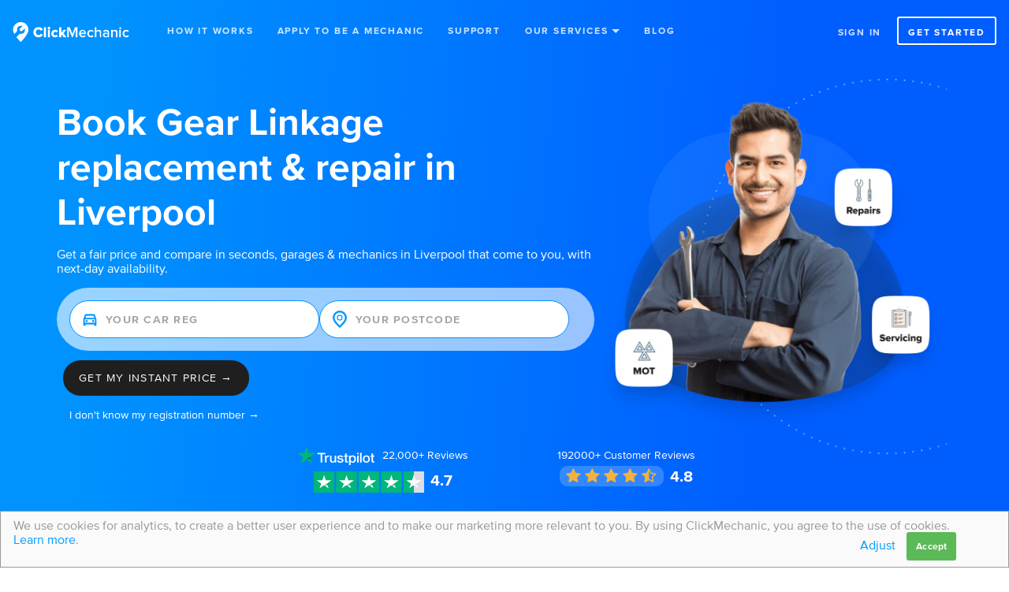

--- FILE ---
content_type: text/html; charset=utf-8
request_url: https://www.clickmechanic.com/jobs/gear-linkage-replacement/liverpool
body_size: 55269
content:
<!DOCTYPE html>
<html class="no-js">
  <head> <meta charset="utf-8">
<script type="text/javascript">window.NREUM||(NREUM={});NREUM.info={"beacon":"bam.nr-data.net","errorBeacon":"bam.nr-data.net","licenseKey":"0a08970397","applicationID":"1052050","transactionName":"JQxXQxFfWw1SQBkPAggHUFkEb0cAUFdFTAkJAWZWDVRoDVhRVxcKCQ0=","queueTime":148,"applicationTime":368,"agent":""}</script>
<script type="text/javascript">(window.NREUM||(NREUM={})).init={privacy:{cookies_enabled:true},ajax:{deny_list:[]},feature_flags:["soft_nav"]};(window.NREUM||(NREUM={})).loader_config={xpid:"VQ8GVV5SGwIAUVNSAgE=",licenseKey:"0a08970397",applicationID:"1052050",browserID:"1052110"};;/*! For license information please see nr-loader-full-1.308.0.min.js.LICENSE.txt */
(()=>{var e,t,r={384:(e,t,r)=>{"use strict";r.d(t,{NT:()=>a,US:()=>u,Zm:()=>o,bQ:()=>d,dV:()=>c,pV:()=>l});var n=r(6154),i=r(1863),s=r(1910);const a={beacon:"bam.nr-data.net",errorBeacon:"bam.nr-data.net"};function o(){return n.gm.NREUM||(n.gm.NREUM={}),void 0===n.gm.newrelic&&(n.gm.newrelic=n.gm.NREUM),n.gm.NREUM}function c(){let e=o();return e.o||(e.o={ST:n.gm.setTimeout,SI:n.gm.setImmediate||n.gm.setInterval,CT:n.gm.clearTimeout,XHR:n.gm.XMLHttpRequest,REQ:n.gm.Request,EV:n.gm.Event,PR:n.gm.Promise,MO:n.gm.MutationObserver,FETCH:n.gm.fetch,WS:n.gm.WebSocket},(0,s.i)(...Object.values(e.o))),e}function d(e,t){let r=o();r.initializedAgents??={},t.initializedAt={ms:(0,i.t)(),date:new Date},r.initializedAgents[e]=t}function u(e,t){o()[e]=t}function l(){return function(){let e=o();const t=e.info||{};e.info={beacon:a.beacon,errorBeacon:a.errorBeacon,...t}}(),function(){let e=o();const t=e.init||{};e.init={...t}}(),c(),function(){let e=o();const t=e.loader_config||{};e.loader_config={...t}}(),o()}},782:(e,t,r)=>{"use strict";r.d(t,{T:()=>n});const n=r(860).K7.pageViewTiming},860:(e,t,r)=>{"use strict";r.d(t,{$J:()=>u,K7:()=>c,P3:()=>d,XX:()=>i,Yy:()=>o,df:()=>s,qY:()=>n,v4:()=>a});const n="events",i="jserrors",s="browser/blobs",a="rum",o="browser/logs",c={ajax:"ajax",genericEvents:"generic_events",jserrors:i,logging:"logging",metrics:"metrics",pageAction:"page_action",pageViewEvent:"page_view_event",pageViewTiming:"page_view_timing",sessionReplay:"session_replay",sessionTrace:"session_trace",softNav:"soft_navigations",spa:"spa"},d={[c.pageViewEvent]:1,[c.pageViewTiming]:2,[c.metrics]:3,[c.jserrors]:4,[c.spa]:5,[c.ajax]:6,[c.sessionTrace]:7,[c.softNav]:8,[c.sessionReplay]:9,[c.logging]:10,[c.genericEvents]:11},u={[c.pageViewEvent]:a,[c.pageViewTiming]:n,[c.ajax]:n,[c.spa]:n,[c.softNav]:n,[c.metrics]:i,[c.jserrors]:i,[c.sessionTrace]:s,[c.sessionReplay]:s,[c.logging]:o,[c.genericEvents]:"ins"}},944:(e,t,r)=>{"use strict";r.d(t,{R:()=>i});var n=r(3241);function i(e,t){"function"==typeof console.debug&&(console.debug("New Relic Warning: https://github.com/newrelic/newrelic-browser-agent/blob/main/docs/warning-codes.md#".concat(e),t),(0,n.W)({agentIdentifier:null,drained:null,type:"data",name:"warn",feature:"warn",data:{code:e,secondary:t}}))}},993:(e,t,r)=>{"use strict";r.d(t,{A$:()=>s,ET:()=>a,TZ:()=>o,p_:()=>i});var n=r(860);const i={ERROR:"ERROR",WARN:"WARN",INFO:"INFO",DEBUG:"DEBUG",TRACE:"TRACE"},s={OFF:0,ERROR:1,WARN:2,INFO:3,DEBUG:4,TRACE:5},a="log",o=n.K7.logging},1541:(e,t,r)=>{"use strict";r.d(t,{U:()=>i,f:()=>n});const n={MFE:"MFE",BA:"BA"};function i(e,t){if(2!==t?.harvestEndpointVersion)return{};const r=t.agentRef.runtime.appMetadata.agents[0].entityGuid;return e?{"source.id":e.id,"source.name":e.name,"source.type":e.type,"parent.id":e.parent?.id||r,"parent.type":e.parent?.type||n.BA}:{"entity.guid":r,appId:t.agentRef.info.applicationID}}},1687:(e,t,r)=>{"use strict";r.d(t,{Ak:()=>d,Ze:()=>h,x3:()=>u});var n=r(3241),i=r(7836),s=r(3606),a=r(860),o=r(2646);const c={};function d(e,t){const r={staged:!1,priority:a.P3[t]||0};l(e),c[e].get(t)||c[e].set(t,r)}function u(e,t){e&&c[e]&&(c[e].get(t)&&c[e].delete(t),p(e,t,!1),c[e].size&&f(e))}function l(e){if(!e)throw new Error("agentIdentifier required");c[e]||(c[e]=new Map)}function h(e="",t="feature",r=!1){if(l(e),!e||!c[e].get(t)||r)return p(e,t);c[e].get(t).staged=!0,f(e)}function f(e){const t=Array.from(c[e]);t.every(([e,t])=>t.staged)&&(t.sort((e,t)=>e[1].priority-t[1].priority),t.forEach(([t])=>{c[e].delete(t),p(e,t)}))}function p(e,t,r=!0){const a=e?i.ee.get(e):i.ee,c=s.i.handlers;if(!a.aborted&&a.backlog&&c){if((0,n.W)({agentIdentifier:e,type:"lifecycle",name:"drain",feature:t}),r){const e=a.backlog[t],r=c[t];if(r){for(let t=0;e&&t<e.length;++t)g(e[t],r);Object.entries(r).forEach(([e,t])=>{Object.values(t||{}).forEach(t=>{t[0]?.on&&t[0]?.context()instanceof o.y&&t[0].on(e,t[1])})})}}a.isolatedBacklog||delete c[t],a.backlog[t]=null,a.emit("drain-"+t,[])}}function g(e,t){var r=e[1];Object.values(t[r]||{}).forEach(t=>{var r=e[0];if(t[0]===r){var n=t[1],i=e[3],s=e[2];n.apply(i,s)}})}},1738:(e,t,r)=>{"use strict";r.d(t,{U:()=>f,Y:()=>h});var n=r(3241),i=r(9908),s=r(1863),a=r(944),o=r(5701),c=r(3969),d=r(8362),u=r(860),l=r(4261);function h(e,t,r,s){const h=s||r;!h||h[e]&&h[e]!==d.d.prototype[e]||(h[e]=function(){(0,i.p)(c.xV,["API/"+e+"/called"],void 0,u.K7.metrics,r.ee),(0,n.W)({agentIdentifier:r.agentIdentifier,drained:!!o.B?.[r.agentIdentifier],type:"data",name:"api",feature:l.Pl+e,data:{}});try{return t.apply(this,arguments)}catch(e){(0,a.R)(23,e)}})}function f(e,t,r,n,a){const o=e.info;null===r?delete o.jsAttributes[t]:o.jsAttributes[t]=r,(a||null===r)&&(0,i.p)(l.Pl+n,[(0,s.t)(),t,r],void 0,"session",e.ee)}},1741:(e,t,r)=>{"use strict";r.d(t,{W:()=>s});var n=r(944),i=r(4261);class s{#e(e,...t){if(this[e]!==s.prototype[e])return this[e](...t);(0,n.R)(35,e)}addPageAction(e,t){return this.#e(i.hG,e,t)}register(e){return this.#e(i.eY,e)}recordCustomEvent(e,t){return this.#e(i.fF,e,t)}setPageViewName(e,t){return this.#e(i.Fw,e,t)}setCustomAttribute(e,t,r){return this.#e(i.cD,e,t,r)}noticeError(e,t){return this.#e(i.o5,e,t)}setUserId(e,t=!1){return this.#e(i.Dl,e,t)}setApplicationVersion(e){return this.#e(i.nb,e)}setErrorHandler(e){return this.#e(i.bt,e)}addRelease(e,t){return this.#e(i.k6,e,t)}log(e,t){return this.#e(i.$9,e,t)}start(){return this.#e(i.d3)}finished(e){return this.#e(i.BL,e)}recordReplay(){return this.#e(i.CH)}pauseReplay(){return this.#e(i.Tb)}addToTrace(e){return this.#e(i.U2,e)}setCurrentRouteName(e){return this.#e(i.PA,e)}interaction(e){return this.#e(i.dT,e)}wrapLogger(e,t,r){return this.#e(i.Wb,e,t,r)}measure(e,t){return this.#e(i.V1,e,t)}consent(e){return this.#e(i.Pv,e)}}},1863:(e,t,r)=>{"use strict";function n(){return Math.floor(performance.now())}r.d(t,{t:()=>n})},1910:(e,t,r)=>{"use strict";r.d(t,{i:()=>s});var n=r(944);const i=new Map;function s(...e){return e.every(e=>{if(i.has(e))return i.get(e);const t="function"==typeof e?e.toString():"",r=t.includes("[native code]"),s=t.includes("nrWrapper");return r||s||(0,n.R)(64,e?.name||t),i.set(e,r),r})}},2555:(e,t,r)=>{"use strict";r.d(t,{D:()=>o,f:()=>a});var n=r(384),i=r(8122);const s={beacon:n.NT.beacon,errorBeacon:n.NT.errorBeacon,licenseKey:void 0,applicationID:void 0,sa:void 0,queueTime:void 0,applicationTime:void 0,ttGuid:void 0,user:void 0,account:void 0,product:void 0,extra:void 0,jsAttributes:{},userAttributes:void 0,atts:void 0,transactionName:void 0,tNamePlain:void 0};function a(e){try{return!!e.licenseKey&&!!e.errorBeacon&&!!e.applicationID}catch(e){return!1}}const o=e=>(0,i.a)(e,s)},2614:(e,t,r)=>{"use strict";r.d(t,{BB:()=>a,H3:()=>n,g:()=>d,iL:()=>c,tS:()=>o,uh:()=>i,wk:()=>s});const n="NRBA",i="SESSION",s=144e5,a=18e5,o={STARTED:"session-started",PAUSE:"session-pause",RESET:"session-reset",RESUME:"session-resume",UPDATE:"session-update"},c={SAME_TAB:"same-tab",CROSS_TAB:"cross-tab"},d={OFF:0,FULL:1,ERROR:2}},2646:(e,t,r)=>{"use strict";r.d(t,{y:()=>n});class n{constructor(e){this.contextId=e}}},2843:(e,t,r)=>{"use strict";r.d(t,{G:()=>s,u:()=>i});var n=r(3878);function i(e,t=!1,r,i){(0,n.DD)("visibilitychange",function(){if(t)return void("hidden"===document.visibilityState&&e());e(document.visibilityState)},r,i)}function s(e,t,r){(0,n.sp)("pagehide",e,t,r)}},3241:(e,t,r)=>{"use strict";r.d(t,{W:()=>s});var n=r(6154);const i="newrelic";function s(e={}){try{n.gm.dispatchEvent(new CustomEvent(i,{detail:e}))}catch(e){}}},3304:(e,t,r)=>{"use strict";r.d(t,{A:()=>s});var n=r(7836);const i=()=>{const e=new WeakSet;return(t,r)=>{if("object"==typeof r&&null!==r){if(e.has(r))return;e.add(r)}return r}};function s(e){try{return JSON.stringify(e,i())??""}catch(e){try{n.ee.emit("internal-error",[e])}catch(e){}return""}}},3333:(e,t,r)=>{"use strict";r.d(t,{$v:()=>u,TZ:()=>n,Xh:()=>c,Zp:()=>i,kd:()=>d,mq:()=>o,nf:()=>a,qN:()=>s});const n=r(860).K7.genericEvents,i=["auxclick","click","copy","keydown","paste","scrollend"],s=["focus","blur"],a=4,o=1e3,c=2e3,d=["PageAction","UserAction","BrowserPerformance"],u={RESOURCES:"experimental.resources",REGISTER:"register"}},3434:(e,t,r)=>{"use strict";r.d(t,{Jt:()=>s,YM:()=>d});var n=r(7836),i=r(5607);const s="nr@original:".concat(i.W),a=50;var o=Object.prototype.hasOwnProperty,c=!1;function d(e,t){return e||(e=n.ee),r.inPlace=function(e,t,n,i,s){n||(n="");const a="-"===n.charAt(0);for(let o=0;o<t.length;o++){const c=t[o],d=e[c];l(d)||(e[c]=r(d,a?c+n:n,i,c,s))}},r.flag=s,r;function r(t,r,n,c,d){return l(t)?t:(r||(r=""),nrWrapper[s]=t,function(e,t,r){if(Object.defineProperty&&Object.keys)try{return Object.keys(e).forEach(function(r){Object.defineProperty(t,r,{get:function(){return e[r]},set:function(t){return e[r]=t,t}})}),t}catch(e){u([e],r)}for(var n in e)o.call(e,n)&&(t[n]=e[n])}(t,nrWrapper,e),nrWrapper);function nrWrapper(){var s,o,l,h;let f;try{o=this,s=[...arguments],l="function"==typeof n?n(s,o):n||{}}catch(t){u([t,"",[s,o,c],l],e)}i(r+"start",[s,o,c],l,d);const p=performance.now();let g;try{return h=t.apply(o,s),g=performance.now(),h}catch(e){throw g=performance.now(),i(r+"err",[s,o,e],l,d),f=e,f}finally{const e=g-p,t={start:p,end:g,duration:e,isLongTask:e>=a,methodName:c,thrownError:f};t.isLongTask&&i("long-task",[t,o],l,d),i(r+"end",[s,o,h],l,d)}}}function i(r,n,i,s){if(!c||t){var a=c;c=!0;try{e.emit(r,n,i,t,s)}catch(t){u([t,r,n,i],e)}c=a}}}function u(e,t){t||(t=n.ee);try{t.emit("internal-error",e)}catch(e){}}function l(e){return!(e&&"function"==typeof e&&e.apply&&!e[s])}},3606:(e,t,r)=>{"use strict";r.d(t,{i:()=>s});var n=r(9908);s.on=a;var i=s.handlers={};function s(e,t,r,s){a(s||n.d,i,e,t,r)}function a(e,t,r,i,s){s||(s="feature"),e||(e=n.d);var a=t[s]=t[s]||{};(a[r]=a[r]||[]).push([e,i])}},3738:(e,t,r)=>{"use strict";r.d(t,{He:()=>i,Kp:()=>o,Lc:()=>d,Rz:()=>u,TZ:()=>n,bD:()=>s,d3:()=>a,jx:()=>l,sl:()=>h,uP:()=>c});const n=r(860).K7.sessionTrace,i="bstResource",s="resource",a="-start",o="-end",c="fn"+a,d="fn"+o,u="pushState",l=1e3,h=3e4},3785:(e,t,r)=>{"use strict";r.d(t,{R:()=>c,b:()=>d});var n=r(9908),i=r(1863),s=r(860),a=r(3969),o=r(993);function c(e,t,r={},c=o.p_.INFO,d=!0,u,l=(0,i.t)()){(0,n.p)(a.xV,["API/logging/".concat(c.toLowerCase(),"/called")],void 0,s.K7.metrics,e),(0,n.p)(o.ET,[l,t,r,c,d,u],void 0,s.K7.logging,e)}function d(e){return"string"==typeof e&&Object.values(o.p_).some(t=>t===e.toUpperCase().trim())}},3878:(e,t,r)=>{"use strict";function n(e,t){return{capture:e,passive:!1,signal:t}}function i(e,t,r=!1,i){window.addEventListener(e,t,n(r,i))}function s(e,t,r=!1,i){document.addEventListener(e,t,n(r,i))}r.d(t,{DD:()=>s,jT:()=>n,sp:()=>i})},3969:(e,t,r)=>{"use strict";r.d(t,{TZ:()=>n,XG:()=>o,rs:()=>i,xV:()=>a,z_:()=>s});const n=r(860).K7.metrics,i="sm",s="cm",a="storeSupportabilityMetrics",o="storeEventMetrics"},4234:(e,t,r)=>{"use strict";r.d(t,{W:()=>s});var n=r(7836),i=r(1687);class s{constructor(e,t){this.agentIdentifier=e,this.ee=n.ee.get(e),this.featureName=t,this.blocked=!1}deregisterDrain(){(0,i.x3)(this.agentIdentifier,this.featureName)}}},4261:(e,t,r)=>{"use strict";r.d(t,{$9:()=>d,BL:()=>o,CH:()=>f,Dl:()=>w,Fw:()=>y,PA:()=>m,Pl:()=>n,Pv:()=>T,Tb:()=>l,U2:()=>s,V1:()=>E,Wb:()=>x,bt:()=>b,cD:()=>v,d3:()=>R,dT:()=>c,eY:()=>p,fF:()=>h,hG:()=>i,k6:()=>a,nb:()=>g,o5:()=>u});const n="api-",i="addPageAction",s="addToTrace",a="addRelease",o="finished",c="interaction",d="log",u="noticeError",l="pauseReplay",h="recordCustomEvent",f="recordReplay",p="register",g="setApplicationVersion",m="setCurrentRouteName",v="setCustomAttribute",b="setErrorHandler",y="setPageViewName",w="setUserId",R="start",x="wrapLogger",E="measure",T="consent"},5205:(e,t,r)=>{"use strict";r.d(t,{j:()=>S});var n=r(384),i=r(1741);var s=r(2555),a=r(3333);const o=e=>{if(!e||"string"!=typeof e)return!1;try{document.createDocumentFragment().querySelector(e)}catch{return!1}return!0};var c=r(2614),d=r(944),u=r(8122);const l="[data-nr-mask]",h=e=>(0,u.a)(e,(()=>{const e={feature_flags:[],experimental:{allow_registered_children:!1,resources:!1},mask_selector:"*",block_selector:"[data-nr-block]",mask_input_options:{color:!1,date:!1,"datetime-local":!1,email:!1,month:!1,number:!1,range:!1,search:!1,tel:!1,text:!1,time:!1,url:!1,week:!1,textarea:!1,select:!1,password:!0}};return{ajax:{deny_list:void 0,block_internal:!0,enabled:!0,autoStart:!0},api:{get allow_registered_children(){return e.feature_flags.includes(a.$v.REGISTER)||e.experimental.allow_registered_children},set allow_registered_children(t){e.experimental.allow_registered_children=t},duplicate_registered_data:!1},browser_consent_mode:{enabled:!1},distributed_tracing:{enabled:void 0,exclude_newrelic_header:void 0,cors_use_newrelic_header:void 0,cors_use_tracecontext_headers:void 0,allowed_origins:void 0},get feature_flags(){return e.feature_flags},set feature_flags(t){e.feature_flags=t},generic_events:{enabled:!0,autoStart:!0},harvest:{interval:30},jserrors:{enabled:!0,autoStart:!0},logging:{enabled:!0,autoStart:!0},metrics:{enabled:!0,autoStart:!0},obfuscate:void 0,page_action:{enabled:!0},page_view_event:{enabled:!0,autoStart:!0},page_view_timing:{enabled:!0,autoStart:!0},performance:{capture_marks:!1,capture_measures:!1,capture_detail:!0,resources:{get enabled(){return e.feature_flags.includes(a.$v.RESOURCES)||e.experimental.resources},set enabled(t){e.experimental.resources=t},asset_types:[],first_party_domains:[],ignore_newrelic:!0}},privacy:{cookies_enabled:!0},proxy:{assets:void 0,beacon:void 0},session:{expiresMs:c.wk,inactiveMs:c.BB},session_replay:{autoStart:!0,enabled:!1,preload:!1,sampling_rate:10,error_sampling_rate:100,collect_fonts:!1,inline_images:!1,fix_stylesheets:!0,mask_all_inputs:!0,get mask_text_selector(){return e.mask_selector},set mask_text_selector(t){o(t)?e.mask_selector="".concat(t,",").concat(l):""===t||null===t?e.mask_selector=l:(0,d.R)(5,t)},get block_class(){return"nr-block"},get ignore_class(){return"nr-ignore"},get mask_text_class(){return"nr-mask"},get block_selector(){return e.block_selector},set block_selector(t){o(t)?e.block_selector+=",".concat(t):""!==t&&(0,d.R)(6,t)},get mask_input_options(){return e.mask_input_options},set mask_input_options(t){t&&"object"==typeof t?e.mask_input_options={...t,password:!0}:(0,d.R)(7,t)}},session_trace:{enabled:!0,autoStart:!0},soft_navigations:{enabled:!0,autoStart:!0},spa:{enabled:!0,autoStart:!0},ssl:void 0,user_actions:{enabled:!0,elementAttributes:["id","className","tagName","type"]}}})());var f=r(6154),p=r(9324);let g=0;const m={buildEnv:p.F3,distMethod:p.Xs,version:p.xv,originTime:f.WN},v={consented:!1},b={appMetadata:{},get consented(){return this.session?.state?.consent||v.consented},set consented(e){v.consented=e},customTransaction:void 0,denyList:void 0,disabled:!1,harvester:void 0,isolatedBacklog:!1,isRecording:!1,loaderType:void 0,maxBytes:3e4,obfuscator:void 0,onerror:void 0,ptid:void 0,releaseIds:{},session:void 0,timeKeeper:void 0,registeredEntities:[],jsAttributesMetadata:{bytes:0},get harvestCount(){return++g}},y=e=>{const t=(0,u.a)(e,b),r=Object.keys(m).reduce((e,t)=>(e[t]={value:m[t],writable:!1,configurable:!0,enumerable:!0},e),{});return Object.defineProperties(t,r)};var w=r(5701);const R=e=>{const t=e.startsWith("http");e+="/",r.p=t?e:"https://"+e};var x=r(7836),E=r(3241);const T={accountID:void 0,trustKey:void 0,agentID:void 0,licenseKey:void 0,applicationID:void 0,xpid:void 0},A=e=>(0,u.a)(e,T),_=new Set;function S(e,t={},r,a){let{init:o,info:c,loader_config:d,runtime:u={},exposed:l=!0}=t;if(!c){const e=(0,n.pV)();o=e.init,c=e.info,d=e.loader_config}e.init=h(o||{}),e.loader_config=A(d||{}),c.jsAttributes??={},f.bv&&(c.jsAttributes.isWorker=!0),e.info=(0,s.D)(c);const p=e.init,g=[c.beacon,c.errorBeacon];_.has(e.agentIdentifier)||(p.proxy.assets&&(R(p.proxy.assets),g.push(p.proxy.assets)),p.proxy.beacon&&g.push(p.proxy.beacon),e.beacons=[...g],function(e){const t=(0,n.pV)();Object.getOwnPropertyNames(i.W.prototype).forEach(r=>{const n=i.W.prototype[r];if("function"!=typeof n||"constructor"===n)return;let s=t[r];e[r]&&!1!==e.exposed&&"micro-agent"!==e.runtime?.loaderType&&(t[r]=(...t)=>{const n=e[r](...t);return s?s(...t):n})})}(e),(0,n.US)("activatedFeatures",w.B)),u.denyList=[...p.ajax.deny_list||[],...p.ajax.block_internal?g:[]],u.ptid=e.agentIdentifier,u.loaderType=r,e.runtime=y(u),_.has(e.agentIdentifier)||(e.ee=x.ee.get(e.agentIdentifier),e.exposed=l,(0,E.W)({agentIdentifier:e.agentIdentifier,drained:!!w.B?.[e.agentIdentifier],type:"lifecycle",name:"initialize",feature:void 0,data:e.config})),_.add(e.agentIdentifier)}},5270:(e,t,r)=>{"use strict";r.d(t,{Aw:()=>a,SR:()=>s,rF:()=>o});var n=r(384),i=r(7767);function s(e){return!!(0,n.dV)().o.MO&&(0,i.V)(e)&&!0===e?.session_trace.enabled}function a(e){return!0===e?.session_replay.preload&&s(e)}function o(e,t){try{if("string"==typeof t?.type){if("password"===t.type.toLowerCase())return"*".repeat(e?.length||0);if(void 0!==t?.dataset?.nrUnmask||t?.classList?.contains("nr-unmask"))return e}}catch(e){}return"string"==typeof e?e.replace(/[\S]/g,"*"):"*".repeat(e?.length||0)}},5289:(e,t,r)=>{"use strict";r.d(t,{GG:()=>a,Qr:()=>c,sB:()=>o});var n=r(3878),i=r(6389);function s(){return"undefined"==typeof document||"complete"===document.readyState}function a(e,t){if(s())return e();const r=(0,i.J)(e),a=setInterval(()=>{s()&&(clearInterval(a),r())},500);(0,n.sp)("load",r,t)}function o(e){if(s())return e();(0,n.DD)("DOMContentLoaded",e)}function c(e){if(s())return e();(0,n.sp)("popstate",e)}},5607:(e,t,r)=>{"use strict";r.d(t,{W:()=>n});const n=(0,r(9566).bz)()},5701:(e,t,r)=>{"use strict";r.d(t,{B:()=>s,t:()=>a});var n=r(3241);const i=new Set,s={};function a(e,t){const r=t.agentIdentifier;s[r]??={},e&&"object"==typeof e&&(i.has(r)||(t.ee.emit("rumresp",[e]),s[r]=e,i.add(r),(0,n.W)({agentIdentifier:r,loaded:!0,drained:!0,type:"lifecycle",name:"load",feature:void 0,data:e})))}},6154:(e,t,r)=>{"use strict";r.d(t,{OF:()=>d,RI:()=>i,WN:()=>h,bv:()=>s,eN:()=>f,gm:()=>a,lR:()=>l,m:()=>c,mw:()=>o,sb:()=>u});var n=r(1863);const i="undefined"!=typeof window&&!!window.document,s="undefined"!=typeof WorkerGlobalScope&&("undefined"!=typeof self&&self instanceof WorkerGlobalScope&&self.navigator instanceof WorkerNavigator||"undefined"!=typeof globalThis&&globalThis instanceof WorkerGlobalScope&&globalThis.navigator instanceof WorkerNavigator),a=i?window:"undefined"!=typeof WorkerGlobalScope&&("undefined"!=typeof self&&self instanceof WorkerGlobalScope&&self||"undefined"!=typeof globalThis&&globalThis instanceof WorkerGlobalScope&&globalThis),o=Boolean("hidden"===a?.document?.visibilityState),c=""+a?.location,d=/iPad|iPhone|iPod/.test(a.navigator?.userAgent),u=d&&"undefined"==typeof SharedWorker,l=(()=>{const e=a.navigator?.userAgent?.match(/Firefox[/\s](\d+\.\d+)/);return Array.isArray(e)&&e.length>=2?+e[1]:0})(),h=Date.now()-(0,n.t)(),f=()=>"undefined"!=typeof PerformanceNavigationTiming&&a?.performance?.getEntriesByType("navigation")?.[0]?.responseStart},6344:(e,t,r)=>{"use strict";r.d(t,{BB:()=>u,Qb:()=>l,TZ:()=>i,Ug:()=>a,Vh:()=>s,_s:()=>o,bc:()=>d,yP:()=>c});var n=r(2614);const i=r(860).K7.sessionReplay,s="errorDuringReplay",a=.12,o={DomContentLoaded:0,Load:1,FullSnapshot:2,IncrementalSnapshot:3,Meta:4,Custom:5},c={[n.g.ERROR]:15e3,[n.g.FULL]:3e5,[n.g.OFF]:0},d={RESET:{message:"Session was reset",sm:"Reset"},IMPORT:{message:"Recorder failed to import",sm:"Import"},TOO_MANY:{message:"429: Too Many Requests",sm:"Too-Many"},TOO_BIG:{message:"Payload was too large",sm:"Too-Big"},CROSS_TAB:{message:"Session Entity was set to OFF on another tab",sm:"Cross-Tab"},ENTITLEMENTS:{message:"Session Replay is not allowed and will not be started",sm:"Entitlement"}},u=5e3,l={API:"api",RESUME:"resume",SWITCH_TO_FULL:"switchToFull",INITIALIZE:"initialize",PRELOAD:"preload"}},6389:(e,t,r)=>{"use strict";function n(e,t=500,r={}){const n=r?.leading||!1;let i;return(...r)=>{n&&void 0===i&&(e.apply(this,r),i=setTimeout(()=>{i=clearTimeout(i)},t)),n||(clearTimeout(i),i=setTimeout(()=>{e.apply(this,r)},t))}}function i(e){let t=!1;return(...r)=>{t||(t=!0,e.apply(this,r))}}r.d(t,{J:()=>i,s:()=>n})},6630:(e,t,r)=>{"use strict";r.d(t,{T:()=>n});const n=r(860).K7.pageViewEvent},6774:(e,t,r)=>{"use strict";r.d(t,{T:()=>n});const n=r(860).K7.jserrors},7295:(e,t,r)=>{"use strict";r.d(t,{Xv:()=>a,gX:()=>i,iW:()=>s});var n=[];function i(e){if(!e||s(e))return!1;if(0===n.length)return!0;if("*"===n[0].hostname)return!1;for(var t=0;t<n.length;t++){var r=n[t];if(r.hostname.test(e.hostname)&&r.pathname.test(e.pathname))return!1}return!0}function s(e){return void 0===e.hostname}function a(e){if(n=[],e&&e.length)for(var t=0;t<e.length;t++){let r=e[t];if(!r)continue;if("*"===r)return void(n=[{hostname:"*"}]);0===r.indexOf("http://")?r=r.substring(7):0===r.indexOf("https://")&&(r=r.substring(8));const i=r.indexOf("/");let s,a;i>0?(s=r.substring(0,i),a=r.substring(i)):(s=r,a="*");let[c]=s.split(":");n.push({hostname:o(c),pathname:o(a,!0)})}}function o(e,t=!1){const r=e.replace(/[.+?^${}()|[\]\\]/g,e=>"\\"+e).replace(/\*/g,".*?");return new RegExp((t?"^":"")+r+"$")}},7485:(e,t,r)=>{"use strict";r.d(t,{D:()=>i});var n=r(6154);function i(e){if(0===(e||"").indexOf("data:"))return{protocol:"data"};try{const t=new URL(e,location.href),r={port:t.port,hostname:t.hostname,pathname:t.pathname,search:t.search,protocol:t.protocol.slice(0,t.protocol.indexOf(":")),sameOrigin:t.protocol===n.gm?.location?.protocol&&t.host===n.gm?.location?.host};return r.port&&""!==r.port||("http:"===t.protocol&&(r.port="80"),"https:"===t.protocol&&(r.port="443")),r.pathname&&""!==r.pathname?r.pathname.startsWith("/")||(r.pathname="/".concat(r.pathname)):r.pathname="/",r}catch(e){return{}}}},7699:(e,t,r)=>{"use strict";r.d(t,{It:()=>s,KC:()=>o,No:()=>i,qh:()=>a});var n=r(860);const i=16e3,s=1e6,a="SESSION_ERROR",o={[n.K7.logging]:!0,[n.K7.genericEvents]:!1,[n.K7.jserrors]:!1,[n.K7.ajax]:!1}},7767:(e,t,r)=>{"use strict";r.d(t,{V:()=>i});var n=r(6154);const i=e=>n.RI&&!0===e?.privacy.cookies_enabled},7836:(e,t,r)=>{"use strict";r.d(t,{P:()=>o,ee:()=>c});var n=r(384),i=r(8990),s=r(2646),a=r(5607);const o="nr@context:".concat(a.W),c=function e(t,r){var n={},a={},u={},l=!1;try{l=16===r.length&&d.initializedAgents?.[r]?.runtime.isolatedBacklog}catch(e){}var h={on:p,addEventListener:p,removeEventListener:function(e,t){var r=n[e];if(!r)return;for(var i=0;i<r.length;i++)r[i]===t&&r.splice(i,1)},emit:function(e,r,n,i,s){!1!==s&&(s=!0);if(c.aborted&&!i)return;t&&s&&t.emit(e,r,n);var o=f(n);g(e).forEach(e=>{e.apply(o,r)});var d=v()[a[e]];d&&d.push([h,e,r,o]);return o},get:m,listeners:g,context:f,buffer:function(e,t){const r=v();if(t=t||"feature",h.aborted)return;Object.entries(e||{}).forEach(([e,n])=>{a[n]=t,t in r||(r[t]=[])})},abort:function(){h._aborted=!0,Object.keys(h.backlog).forEach(e=>{delete h.backlog[e]})},isBuffering:function(e){return!!v()[a[e]]},debugId:r,backlog:l?{}:t&&"object"==typeof t.backlog?t.backlog:{},isolatedBacklog:l};return Object.defineProperty(h,"aborted",{get:()=>{let e=h._aborted||!1;return e||(t&&(e=t.aborted),e)}}),h;function f(e){return e&&e instanceof s.y?e:e?(0,i.I)(e,o,()=>new s.y(o)):new s.y(o)}function p(e,t){n[e]=g(e).concat(t)}function g(e){return n[e]||[]}function m(t){return u[t]=u[t]||e(h,t)}function v(){return h.backlog}}(void 0,"globalEE"),d=(0,n.Zm)();d.ee||(d.ee=c)},8122:(e,t,r)=>{"use strict";r.d(t,{a:()=>i});var n=r(944);function i(e,t){try{if(!e||"object"!=typeof e)return(0,n.R)(3);if(!t||"object"!=typeof t)return(0,n.R)(4);const r=Object.create(Object.getPrototypeOf(t),Object.getOwnPropertyDescriptors(t)),s=0===Object.keys(r).length?e:r;for(let a in s)if(void 0!==e[a])try{if(null===e[a]){r[a]=null;continue}Array.isArray(e[a])&&Array.isArray(t[a])?r[a]=Array.from(new Set([...e[a],...t[a]])):"object"==typeof e[a]&&"object"==typeof t[a]?r[a]=i(e[a],t[a]):r[a]=e[a]}catch(e){r[a]||(0,n.R)(1,e)}return r}catch(e){(0,n.R)(2,e)}}},8139:(e,t,r)=>{"use strict";r.d(t,{u:()=>h});var n=r(7836),i=r(3434),s=r(8990),a=r(6154);const o={},c=a.gm.XMLHttpRequest,d="addEventListener",u="removeEventListener",l="nr@wrapped:".concat(n.P);function h(e){var t=function(e){return(e||n.ee).get("events")}(e);if(o[t.debugId]++)return t;o[t.debugId]=1;var r=(0,i.YM)(t,!0);function h(e){r.inPlace(e,[d,u],"-",p)}function p(e,t){return e[1]}return"getPrototypeOf"in Object&&(a.RI&&f(document,h),c&&f(c.prototype,h),f(a.gm,h)),t.on(d+"-start",function(e,t){var n=e[1];if(null!==n&&("function"==typeof n||"object"==typeof n)&&"newrelic"!==e[0]){var i=(0,s.I)(n,l,function(){var e={object:function(){if("function"!=typeof n.handleEvent)return;return n.handleEvent.apply(n,arguments)},function:n}[typeof n];return e?r(e,"fn-",null,e.name||"anonymous"):n});this.wrapped=e[1]=i}}),t.on(u+"-start",function(e){e[1]=this.wrapped||e[1]}),t}function f(e,t,...r){let n=e;for(;"object"==typeof n&&!Object.prototype.hasOwnProperty.call(n,d);)n=Object.getPrototypeOf(n);n&&t(n,...r)}},8362:(e,t,r)=>{"use strict";r.d(t,{d:()=>s});var n=r(9566),i=r(1741);class s extends i.W{agentIdentifier=(0,n.LA)(16)}},8374:(e,t,r)=>{r.nc=(()=>{try{return document?.currentScript?.nonce}catch(e){}return""})()},8990:(e,t,r)=>{"use strict";r.d(t,{I:()=>i});var n=Object.prototype.hasOwnProperty;function i(e,t,r){if(n.call(e,t))return e[t];var i=r();if(Object.defineProperty&&Object.keys)try{return Object.defineProperty(e,t,{value:i,writable:!0,enumerable:!1}),i}catch(e){}return e[t]=i,i}},9119:(e,t,r)=>{"use strict";r.d(t,{L:()=>s});var n=/([^?#]*)[^#]*(#[^?]*|$).*/,i=/([^?#]*)().*/;function s(e,t){return e?e.replace(t?n:i,"$1$2"):e}},9300:(e,t,r)=>{"use strict";r.d(t,{T:()=>n});const n=r(860).K7.ajax},9324:(e,t,r)=>{"use strict";r.d(t,{AJ:()=>a,F3:()=>i,Xs:()=>s,Yq:()=>o,xv:()=>n});const n="1.308.0",i="PROD",s="CDN",a="@newrelic/rrweb",o="1.0.1"},9566:(e,t,r)=>{"use strict";r.d(t,{LA:()=>o,ZF:()=>c,bz:()=>a,el:()=>d});var n=r(6154);const i="xxxxxxxx-xxxx-4xxx-yxxx-xxxxxxxxxxxx";function s(e,t){return e?15&e[t]:16*Math.random()|0}function a(){const e=n.gm?.crypto||n.gm?.msCrypto;let t,r=0;return e&&e.getRandomValues&&(t=e.getRandomValues(new Uint8Array(30))),i.split("").map(e=>"x"===e?s(t,r++).toString(16):"y"===e?(3&s()|8).toString(16):e).join("")}function o(e){const t=n.gm?.crypto||n.gm?.msCrypto;let r,i=0;t&&t.getRandomValues&&(r=t.getRandomValues(new Uint8Array(e)));const a=[];for(var o=0;o<e;o++)a.push(s(r,i++).toString(16));return a.join("")}function c(){return o(16)}function d(){return o(32)}},9908:(e,t,r)=>{"use strict";r.d(t,{d:()=>n,p:()=>i});var n=r(7836).ee.get("handle");function i(e,t,r,i,s){s?(s.buffer([e],i),s.emit(e,t,r)):(n.buffer([e],i),n.emit(e,t,r))}}},n={};function i(e){var t=n[e];if(void 0!==t)return t.exports;var s=n[e]={exports:{}};return r[e](s,s.exports,i),s.exports}i.m=r,i.d=(e,t)=>{for(var r in t)i.o(t,r)&&!i.o(e,r)&&Object.defineProperty(e,r,{enumerable:!0,get:t[r]})},i.f={},i.e=e=>Promise.all(Object.keys(i.f).reduce((t,r)=>(i.f[r](e,t),t),[])),i.u=e=>({95:"nr-full-compressor",222:"nr-full-recorder",891:"nr-full"}[e]+"-1.308.0.min.js"),i.o=(e,t)=>Object.prototype.hasOwnProperty.call(e,t),e={},t="NRBA-1.308.0.PROD:",i.l=(r,n,s,a)=>{if(e[r])e[r].push(n);else{var o,c;if(void 0!==s)for(var d=document.getElementsByTagName("script"),u=0;u<d.length;u++){var l=d[u];if(l.getAttribute("src")==r||l.getAttribute("data-webpack")==t+s){o=l;break}}if(!o){c=!0;var h={891:"sha512-fcveNDcpRQS9OweGhN4uJe88Qmg+EVyH6j/wngwL2Le0m7LYyz7q+JDx7KBxsdDF4TaPVsSmHg12T3pHwdLa7w==",222:"sha512-O8ZzdvgB4fRyt7k2Qrr4STpR+tCA2mcQEig6/dP3rRy9uEx1CTKQ6cQ7Src0361y7xS434ua+zIPo265ZpjlEg==",95:"sha512-jDWejat/6/UDex/9XjYoPPmpMPuEvBCSuCg/0tnihjbn5bh9mP3An0NzFV9T5Tc+3kKhaXaZA8UIKPAanD2+Gw=="};(o=document.createElement("script")).charset="utf-8",i.nc&&o.setAttribute("nonce",i.nc),o.setAttribute("data-webpack",t+s),o.src=r,0!==o.src.indexOf(window.location.origin+"/")&&(o.crossOrigin="anonymous"),h[a]&&(o.integrity=h[a])}e[r]=[n];var f=(t,n)=>{o.onerror=o.onload=null,clearTimeout(p);var i=e[r];if(delete e[r],o.parentNode&&o.parentNode.removeChild(o),i&&i.forEach(e=>e(n)),t)return t(n)},p=setTimeout(f.bind(null,void 0,{type:"timeout",target:o}),12e4);o.onerror=f.bind(null,o.onerror),o.onload=f.bind(null,o.onload),c&&document.head.appendChild(o)}},i.r=e=>{"undefined"!=typeof Symbol&&Symbol.toStringTag&&Object.defineProperty(e,Symbol.toStringTag,{value:"Module"}),Object.defineProperty(e,"__esModule",{value:!0})},i.p="https://js-agent.newrelic.com/",(()=>{var e={85:0,959:0};i.f.j=(t,r)=>{var n=i.o(e,t)?e[t]:void 0;if(0!==n)if(n)r.push(n[2]);else{var s=new Promise((r,i)=>n=e[t]=[r,i]);r.push(n[2]=s);var a=i.p+i.u(t),o=new Error;i.l(a,r=>{if(i.o(e,t)&&(0!==(n=e[t])&&(e[t]=void 0),n)){var s=r&&("load"===r.type?"missing":r.type),a=r&&r.target&&r.target.src;o.message="Loading chunk "+t+" failed: ("+s+": "+a+")",o.name="ChunkLoadError",o.type=s,o.request=a,n[1](o)}},"chunk-"+t,t)}};var t=(t,r)=>{var n,s,[a,o,c]=r,d=0;if(a.some(t=>0!==e[t])){for(n in o)i.o(o,n)&&(i.m[n]=o[n]);if(c)c(i)}for(t&&t(r);d<a.length;d++)s=a[d],i.o(e,s)&&e[s]&&e[s][0](),e[s]=0},r=self["webpackChunk:NRBA-1.308.0.PROD"]=self["webpackChunk:NRBA-1.308.0.PROD"]||[];r.forEach(t.bind(null,0)),r.push=t.bind(null,r.push.bind(r))})(),(()=>{"use strict";i(8374);var e=i(8362),t=i(860);const r=Object.values(t.K7);var n=i(5205);var s=i(9908),a=i(1863),o=i(4261),c=i(1738);var d=i(1687),u=i(4234),l=i(5289),h=i(6154),f=i(944),p=i(5270),g=i(7767),m=i(6389),v=i(7699);class b extends u.W{constructor(e,t){super(e.agentIdentifier,t),this.agentRef=e,this.abortHandler=void 0,this.featAggregate=void 0,this.loadedSuccessfully=void 0,this.onAggregateImported=new Promise(e=>{this.loadedSuccessfully=e}),this.deferred=Promise.resolve(),!1===e.init[this.featureName].autoStart?this.deferred=new Promise((t,r)=>{this.ee.on("manual-start-all",(0,m.J)(()=>{(0,d.Ak)(e.agentIdentifier,this.featureName),t()}))}):(0,d.Ak)(e.agentIdentifier,t)}importAggregator(e,t,r={}){if(this.featAggregate)return;const n=async()=>{let n;await this.deferred;try{if((0,g.V)(e.init)){const{setupAgentSession:t}=await i.e(891).then(i.bind(i,8766));n=t(e)}}catch(e){(0,f.R)(20,e),this.ee.emit("internal-error",[e]),(0,s.p)(v.qh,[e],void 0,this.featureName,this.ee)}try{if(!this.#t(this.featureName,n,e.init))return(0,d.Ze)(this.agentIdentifier,this.featureName),void this.loadedSuccessfully(!1);const{Aggregate:i}=await t();this.featAggregate=new i(e,r),e.runtime.harvester.initializedAggregates.push(this.featAggregate),this.loadedSuccessfully(!0)}catch(e){(0,f.R)(34,e),this.abortHandler?.(),(0,d.Ze)(this.agentIdentifier,this.featureName,!0),this.loadedSuccessfully(!1),this.ee&&this.ee.abort()}};h.RI?(0,l.GG)(()=>n(),!0):n()}#t(e,r,n){if(this.blocked)return!1;switch(e){case t.K7.sessionReplay:return(0,p.SR)(n)&&!!r;case t.K7.sessionTrace:return!!r;default:return!0}}}var y=i(6630),w=i(2614),R=i(3241);class x extends b{static featureName=y.T;constructor(e){var t;super(e,y.T),this.setupInspectionEvents(e.agentIdentifier),t=e,(0,c.Y)(o.Fw,function(e,r){"string"==typeof e&&("/"!==e.charAt(0)&&(e="/"+e),t.runtime.customTransaction=(r||"http://custom.transaction")+e,(0,s.p)(o.Pl+o.Fw,[(0,a.t)()],void 0,void 0,t.ee))},t),this.importAggregator(e,()=>i.e(891).then(i.bind(i,3718)))}setupInspectionEvents(e){const t=(t,r)=>{t&&(0,R.W)({agentIdentifier:e,timeStamp:t.timeStamp,loaded:"complete"===t.target.readyState,type:"window",name:r,data:t.target.location+""})};(0,l.sB)(e=>{t(e,"DOMContentLoaded")}),(0,l.GG)(e=>{t(e,"load")}),(0,l.Qr)(e=>{t(e,"navigate")}),this.ee.on(w.tS.UPDATE,(t,r)=>{(0,R.W)({agentIdentifier:e,type:"lifecycle",name:"session",data:r})})}}var E=i(384);class T extends e.d{constructor(e){var t;(super(),h.gm)?(this.features={},(0,E.bQ)(this.agentIdentifier,this),this.desiredFeatures=new Set(e.features||[]),this.desiredFeatures.add(x),(0,n.j)(this,e,e.loaderType||"agent"),t=this,(0,c.Y)(o.cD,function(e,r,n=!1){if("string"==typeof e){if(["string","number","boolean"].includes(typeof r)||null===r)return(0,c.U)(t,e,r,o.cD,n);(0,f.R)(40,typeof r)}else(0,f.R)(39,typeof e)},t),function(e){(0,c.Y)(o.Dl,function(t,r=!1){if("string"!=typeof t&&null!==t)return void(0,f.R)(41,typeof t);const n=e.info.jsAttributes["enduser.id"];r&&null!=n&&n!==t?(0,s.p)(o.Pl+"setUserIdAndResetSession",[t],void 0,"session",e.ee):(0,c.U)(e,"enduser.id",t,o.Dl,!0)},e)}(this),function(e){(0,c.Y)(o.nb,function(t){if("string"==typeof t||null===t)return(0,c.U)(e,"application.version",t,o.nb,!1);(0,f.R)(42,typeof t)},e)}(this),function(e){(0,c.Y)(o.d3,function(){e.ee.emit("manual-start-all")},e)}(this),function(e){(0,c.Y)(o.Pv,function(t=!0){if("boolean"==typeof t){if((0,s.p)(o.Pl+o.Pv,[t],void 0,"session",e.ee),e.runtime.consented=t,t){const t=e.features.page_view_event;t.onAggregateImported.then(e=>{const r=t.featAggregate;e&&!r.sentRum&&r.sendRum()})}}else(0,f.R)(65,typeof t)},e)}(this),this.run()):(0,f.R)(21)}get config(){return{info:this.info,init:this.init,loader_config:this.loader_config,runtime:this.runtime}}get api(){return this}run(){try{const e=function(e){const t={};return r.forEach(r=>{t[r]=!!e[r]?.enabled}),t}(this.init),n=[...this.desiredFeatures];n.sort((e,r)=>t.P3[e.featureName]-t.P3[r.featureName]),n.forEach(r=>{if(!e[r.featureName]&&r.featureName!==t.K7.pageViewEvent)return;if(r.featureName===t.K7.spa)return void(0,f.R)(67);const n=function(e){switch(e){case t.K7.ajax:return[t.K7.jserrors];case t.K7.sessionTrace:return[t.K7.ajax,t.K7.pageViewEvent];case t.K7.sessionReplay:return[t.K7.sessionTrace];case t.K7.pageViewTiming:return[t.K7.pageViewEvent];default:return[]}}(r.featureName).filter(e=>!(e in this.features));n.length>0&&(0,f.R)(36,{targetFeature:r.featureName,missingDependencies:n}),this.features[r.featureName]=new r(this)})}catch(e){(0,f.R)(22,e);for(const e in this.features)this.features[e].abortHandler?.();const t=(0,E.Zm)();delete t.initializedAgents[this.agentIdentifier]?.features,delete this.sharedAggregator;return t.ee.get(this.agentIdentifier).abort(),!1}}}var A=i(2843),_=i(782);class S extends b{static featureName=_.T;constructor(e){super(e,_.T),h.RI&&((0,A.u)(()=>(0,s.p)("docHidden",[(0,a.t)()],void 0,_.T,this.ee),!0),(0,A.G)(()=>(0,s.p)("winPagehide",[(0,a.t)()],void 0,_.T,this.ee)),this.importAggregator(e,()=>i.e(891).then(i.bind(i,9018))))}}var O=i(3969);class I extends b{static featureName=O.TZ;constructor(e){super(e,O.TZ),h.RI&&document.addEventListener("securitypolicyviolation",e=>{(0,s.p)(O.xV,["Generic/CSPViolation/Detected"],void 0,this.featureName,this.ee)}),this.importAggregator(e,()=>i.e(891).then(i.bind(i,6555)))}}var P=i(6774),k=i(3878),N=i(3304);class D{constructor(e,t,r,n,i){this.name="UncaughtError",this.message="string"==typeof e?e:(0,N.A)(e),this.sourceURL=t,this.line=r,this.column=n,this.__newrelic=i}}function j(e){return M(e)?e:new D(void 0!==e?.message?e.message:e,e?.filename||e?.sourceURL,e?.lineno||e?.line,e?.colno||e?.col,e?.__newrelic,e?.cause)}function C(e){const t="Unhandled Promise Rejection: ";if(!e?.reason)return;if(M(e.reason)){try{e.reason.message.startsWith(t)||(e.reason.message=t+e.reason.message)}catch(e){}return j(e.reason)}const r=j(e.reason);return(r.message||"").startsWith(t)||(r.message=t+r.message),r}function L(e){if(e.error instanceof SyntaxError&&!/:\d+$/.test(e.error.stack?.trim())){const t=new D(e.message,e.filename,e.lineno,e.colno,e.error.__newrelic,e.cause);return t.name=SyntaxError.name,t}return M(e.error)?e.error:j(e)}function M(e){return e instanceof Error&&!!e.stack}function B(e,r,n,i,o=(0,a.t)()){"string"==typeof e&&(e=new Error(e)),(0,s.p)("err",[e,o,!1,r,n.runtime.isRecording,void 0,i],void 0,t.K7.jserrors,n.ee),(0,s.p)("uaErr",[],void 0,t.K7.genericEvents,n.ee)}var H=i(1541),K=i(993),W=i(3785);function U(e,{customAttributes:t={},level:r=K.p_.INFO}={},n,i,s=(0,a.t)()){(0,W.R)(n.ee,e,t,r,!1,i,s)}function F(e,r,n,i,c=(0,a.t)()){(0,s.p)(o.Pl+o.hG,[c,e,r,i],void 0,t.K7.genericEvents,n.ee)}function V(e,r,n,i,c=(0,a.t)()){const{start:d,end:u,customAttributes:l}=r||{},h={customAttributes:l||{}};if("object"!=typeof h.customAttributes||"string"!=typeof e||0===e.length)return void(0,f.R)(57);const p=(e,t)=>null==e?t:"number"==typeof e?e:e instanceof PerformanceMark?e.startTime:Number.NaN;if(h.start=p(d,0),h.end=p(u,c),Number.isNaN(h.start)||Number.isNaN(h.end))(0,f.R)(57);else{if(h.duration=h.end-h.start,!(h.duration<0))return(0,s.p)(o.Pl+o.V1,[h,e,i],void 0,t.K7.genericEvents,n.ee),h;(0,f.R)(58)}}function z(e,r={},n,i,c=(0,a.t)()){(0,s.p)(o.Pl+o.fF,[c,e,r,i],void 0,t.K7.genericEvents,n.ee)}function G(e){(0,c.Y)(o.eY,function(t){return Y(e,t)},e)}function Y(e,r,n){(0,f.R)(54,"newrelic.register"),r||={},r.type=H.f.MFE,r.licenseKey||=e.info.licenseKey,r.blocked=!1,r.parent=n||{},Array.isArray(r.tags)||(r.tags=[]);const i={};r.tags.forEach(e=>{"name"!==e&&"id"!==e&&(i["source.".concat(e)]=!0)}),r.isolated??=!0;let o=()=>{};const c=e.runtime.registeredEntities;if(!r.isolated){const e=c.find(({metadata:{target:{id:e}}})=>e===r.id&&!r.isolated);if(e)return e}const d=e=>{r.blocked=!0,o=e};function u(e){return"string"==typeof e&&!!e.trim()&&e.trim().length<501||"number"==typeof e}e.init.api.allow_registered_children||d((0,m.J)(()=>(0,f.R)(55))),u(r.id)&&u(r.name)||d((0,m.J)(()=>(0,f.R)(48,r)));const l={addPageAction:(t,n={})=>g(F,[t,{...i,...n},e],r),deregister:()=>{d((0,m.J)(()=>(0,f.R)(68)))},log:(t,n={})=>g(U,[t,{...n,customAttributes:{...i,...n.customAttributes||{}}},e],r),measure:(t,n={})=>g(V,[t,{...n,customAttributes:{...i,...n.customAttributes||{}}},e],r),noticeError:(t,n={})=>g(B,[t,{...i,...n},e],r),register:(t={})=>g(Y,[e,t],l.metadata.target),recordCustomEvent:(t,n={})=>g(z,[t,{...i,...n},e],r),setApplicationVersion:e=>p("application.version",e),setCustomAttribute:(e,t)=>p(e,t),setUserId:e=>p("enduser.id",e),metadata:{customAttributes:i,target:r}},h=()=>(r.blocked&&o(),r.blocked);h()||c.push(l);const p=(e,t)=>{h()||(i[e]=t)},g=(r,n,i)=>{if(h())return;const o=(0,a.t)();(0,s.p)(O.xV,["API/register/".concat(r.name,"/called")],void 0,t.K7.metrics,e.ee);try{if(e.init.api.duplicate_registered_data&&"register"!==r.name){let e=n;if(n[1]instanceof Object){const t={"child.id":i.id,"child.type":i.type};e="customAttributes"in n[1]?[n[0],{...n[1],customAttributes:{...n[1].customAttributes,...t}},...n.slice(2)]:[n[0],{...n[1],...t},...n.slice(2)]}r(...e,void 0,o)}return r(...n,i,o)}catch(e){(0,f.R)(50,e)}};return l}class q extends b{static featureName=P.T;constructor(e){var t;super(e,P.T),t=e,(0,c.Y)(o.o5,(e,r)=>B(e,r,t),t),function(e){(0,c.Y)(o.bt,function(t){e.runtime.onerror=t},e)}(e),function(e){let t=0;(0,c.Y)(o.k6,function(e,r){++t>10||(this.runtime.releaseIds[e.slice(-200)]=(""+r).slice(-200))},e)}(e),G(e);try{this.removeOnAbort=new AbortController}catch(e){}this.ee.on("internal-error",(t,r)=>{this.abortHandler&&(0,s.p)("ierr",[j(t),(0,a.t)(),!0,{},e.runtime.isRecording,r],void 0,this.featureName,this.ee)}),h.gm.addEventListener("unhandledrejection",t=>{this.abortHandler&&(0,s.p)("err",[C(t),(0,a.t)(),!1,{unhandledPromiseRejection:1},e.runtime.isRecording],void 0,this.featureName,this.ee)},(0,k.jT)(!1,this.removeOnAbort?.signal)),h.gm.addEventListener("error",t=>{this.abortHandler&&(0,s.p)("err",[L(t),(0,a.t)(),!1,{},e.runtime.isRecording],void 0,this.featureName,this.ee)},(0,k.jT)(!1,this.removeOnAbort?.signal)),this.abortHandler=this.#r,this.importAggregator(e,()=>i.e(891).then(i.bind(i,2176)))}#r(){this.removeOnAbort?.abort(),this.abortHandler=void 0}}var Z=i(8990);let X=1;function J(e){const t=typeof e;return!e||"object"!==t&&"function"!==t?-1:e===h.gm?0:(0,Z.I)(e,"nr@id",function(){return X++})}function Q(e){if("string"==typeof e&&e.length)return e.length;if("object"==typeof e){if("undefined"!=typeof ArrayBuffer&&e instanceof ArrayBuffer&&e.byteLength)return e.byteLength;if("undefined"!=typeof Blob&&e instanceof Blob&&e.size)return e.size;if(!("undefined"!=typeof FormData&&e instanceof FormData))try{return(0,N.A)(e).length}catch(e){return}}}var ee=i(8139),te=i(7836),re=i(3434);const ne={},ie=["open","send"];function se(e){var t=e||te.ee;const r=function(e){return(e||te.ee).get("xhr")}(t);if(void 0===h.gm.XMLHttpRequest)return r;if(ne[r.debugId]++)return r;ne[r.debugId]=1,(0,ee.u)(t);var n=(0,re.YM)(r),i=h.gm.XMLHttpRequest,s=h.gm.MutationObserver,a=h.gm.Promise,o=h.gm.setInterval,c="readystatechange",d=["onload","onerror","onabort","onloadstart","onloadend","onprogress","ontimeout"],u=[],l=h.gm.XMLHttpRequest=function(e){const t=new i(e),s=r.context(t);try{r.emit("new-xhr",[t],s),t.addEventListener(c,(a=s,function(){var e=this;e.readyState>3&&!a.resolved&&(a.resolved=!0,r.emit("xhr-resolved",[],e)),n.inPlace(e,d,"fn-",y)}),(0,k.jT)(!1))}catch(e){(0,f.R)(15,e);try{r.emit("internal-error",[e])}catch(e){}}var a;return t};function p(e,t){n.inPlace(t,["onreadystatechange"],"fn-",y)}if(function(e,t){for(var r in e)t[r]=e[r]}(i,l),l.prototype=i.prototype,n.inPlace(l.prototype,ie,"-xhr-",y),r.on("send-xhr-start",function(e,t){p(e,t),function(e){u.push(e),s&&(g?g.then(b):o?o(b):(m=-m,v.data=m))}(t)}),r.on("open-xhr-start",p),s){var g=a&&a.resolve();if(!o&&!a){var m=1,v=document.createTextNode(m);new s(b).observe(v,{characterData:!0})}}else t.on("fn-end",function(e){e[0]&&e[0].type===c||b()});function b(){for(var e=0;e<u.length;e++)p(0,u[e]);u.length&&(u=[])}function y(e,t){return t}return r}var ae="fetch-",oe=ae+"body-",ce=["arrayBuffer","blob","json","text","formData"],de=h.gm.Request,ue=h.gm.Response,le="prototype";const he={};function fe(e){const t=function(e){return(e||te.ee).get("fetch")}(e);if(!(de&&ue&&h.gm.fetch))return t;if(he[t.debugId]++)return t;function r(e,r,n){var i=e[r];"function"==typeof i&&(e[r]=function(){var e,r=[...arguments],s={};t.emit(n+"before-start",[r],s),s[te.P]&&s[te.P].dt&&(e=s[te.P].dt);var a=i.apply(this,r);return t.emit(n+"start",[r,e],a),a.then(function(e){return t.emit(n+"end",[null,e],a),e},function(e){throw t.emit(n+"end",[e],a),e})})}return he[t.debugId]=1,ce.forEach(e=>{r(de[le],e,oe),r(ue[le],e,oe)}),r(h.gm,"fetch",ae),t.on(ae+"end",function(e,r){var n=this;if(r){var i=r.headers.get("content-length");null!==i&&(n.rxSize=i),t.emit(ae+"done",[null,r],n)}else t.emit(ae+"done",[e],n)}),t}var pe=i(7485),ge=i(9566);class me{constructor(e){this.agentRef=e}generateTracePayload(e){const t=this.agentRef.loader_config;if(!this.shouldGenerateTrace(e)||!t)return null;var r=(t.accountID||"").toString()||null,n=(t.agentID||"").toString()||null,i=(t.trustKey||"").toString()||null;if(!r||!n)return null;var s=(0,ge.ZF)(),a=(0,ge.el)(),o=Date.now(),c={spanId:s,traceId:a,timestamp:o};return(e.sameOrigin||this.isAllowedOrigin(e)&&this.useTraceContextHeadersForCors())&&(c.traceContextParentHeader=this.generateTraceContextParentHeader(s,a),c.traceContextStateHeader=this.generateTraceContextStateHeader(s,o,r,n,i)),(e.sameOrigin&&!this.excludeNewrelicHeader()||!e.sameOrigin&&this.isAllowedOrigin(e)&&this.useNewrelicHeaderForCors())&&(c.newrelicHeader=this.generateTraceHeader(s,a,o,r,n,i)),c}generateTraceContextParentHeader(e,t){return"00-"+t+"-"+e+"-01"}generateTraceContextStateHeader(e,t,r,n,i){return i+"@nr=0-1-"+r+"-"+n+"-"+e+"----"+t}generateTraceHeader(e,t,r,n,i,s){if(!("function"==typeof h.gm?.btoa))return null;var a={v:[0,1],d:{ty:"Browser",ac:n,ap:i,id:e,tr:t,ti:r}};return s&&n!==s&&(a.d.tk=s),btoa((0,N.A)(a))}shouldGenerateTrace(e){return this.agentRef.init?.distributed_tracing?.enabled&&this.isAllowedOrigin(e)}isAllowedOrigin(e){var t=!1;const r=this.agentRef.init?.distributed_tracing;if(e.sameOrigin)t=!0;else if(r?.allowed_origins instanceof Array)for(var n=0;n<r.allowed_origins.length;n++){var i=(0,pe.D)(r.allowed_origins[n]);if(e.hostname===i.hostname&&e.protocol===i.protocol&&e.port===i.port){t=!0;break}}return t}excludeNewrelicHeader(){var e=this.agentRef.init?.distributed_tracing;return!!e&&!!e.exclude_newrelic_header}useNewrelicHeaderForCors(){var e=this.agentRef.init?.distributed_tracing;return!!e&&!1!==e.cors_use_newrelic_header}useTraceContextHeadersForCors(){var e=this.agentRef.init?.distributed_tracing;return!!e&&!!e.cors_use_tracecontext_headers}}var ve=i(9300),be=i(7295);function ye(e){return"string"==typeof e?e:e instanceof(0,E.dV)().o.REQ?e.url:h.gm?.URL&&e instanceof URL?e.href:void 0}var we=["load","error","abort","timeout"],Re=we.length,xe=(0,E.dV)().o.REQ,Ee=(0,E.dV)().o.XHR;const Te="X-NewRelic-App-Data";class Ae extends b{static featureName=ve.T;constructor(e){super(e,ve.T),this.dt=new me(e),this.handler=(e,t,r,n)=>(0,s.p)(e,t,r,n,this.ee);try{const e={xmlhttprequest:"xhr",fetch:"fetch",beacon:"beacon"};h.gm?.performance?.getEntriesByType("resource").forEach(r=>{if(r.initiatorType in e&&0!==r.responseStatus){const n={status:r.responseStatus},i={rxSize:r.transferSize,duration:Math.floor(r.duration),cbTime:0};_e(n,r.name),this.handler("xhr",[n,i,r.startTime,r.responseEnd,e[r.initiatorType]],void 0,t.K7.ajax)}})}catch(e){}fe(this.ee),se(this.ee),function(e,r,n,i){function o(e){var t=this;t.totalCbs=0,t.called=0,t.cbTime=0,t.end=E,t.ended=!1,t.xhrGuids={},t.lastSize=null,t.loadCaptureCalled=!1,t.params=this.params||{},t.metrics=this.metrics||{},t.latestLongtaskEnd=0,e.addEventListener("load",function(r){T(t,e)},(0,k.jT)(!1)),h.lR||e.addEventListener("progress",function(e){t.lastSize=e.loaded},(0,k.jT)(!1))}function c(e){this.params={method:e[0]},_e(this,e[1]),this.metrics={}}function d(t,r){e.loader_config.xpid&&this.sameOrigin&&r.setRequestHeader("X-NewRelic-ID",e.loader_config.xpid);var n=i.generateTracePayload(this.parsedOrigin);if(n){var s=!1;n.newrelicHeader&&(r.setRequestHeader("newrelic",n.newrelicHeader),s=!0),n.traceContextParentHeader&&(r.setRequestHeader("traceparent",n.traceContextParentHeader),n.traceContextStateHeader&&r.setRequestHeader("tracestate",n.traceContextStateHeader),s=!0),s&&(this.dt=n)}}function u(e,t){var n=this.metrics,i=e[0],s=this;if(n&&i){var o=Q(i);o&&(n.txSize=o)}this.startTime=(0,a.t)(),this.body=i,this.listener=function(e){try{"abort"!==e.type||s.loadCaptureCalled||(s.params.aborted=!0),("load"!==e.type||s.called===s.totalCbs&&(s.onloadCalled||"function"!=typeof t.onload)&&"function"==typeof s.end)&&s.end(t)}catch(e){try{r.emit("internal-error",[e])}catch(e){}}};for(var c=0;c<Re;c++)t.addEventListener(we[c],this.listener,(0,k.jT)(!1))}function l(e,t,r){this.cbTime+=e,t?this.onloadCalled=!0:this.called+=1,this.called!==this.totalCbs||!this.onloadCalled&&"function"==typeof r.onload||"function"!=typeof this.end||this.end(r)}function f(e,t){var r=""+J(e)+!!t;this.xhrGuids&&!this.xhrGuids[r]&&(this.xhrGuids[r]=!0,this.totalCbs+=1)}function p(e,t){var r=""+J(e)+!!t;this.xhrGuids&&this.xhrGuids[r]&&(delete this.xhrGuids[r],this.totalCbs-=1)}function g(){this.endTime=(0,a.t)()}function m(e,t){t instanceof Ee&&"load"===e[0]&&r.emit("xhr-load-added",[e[1],e[2]],t)}function v(e,t){t instanceof Ee&&"load"===e[0]&&r.emit("xhr-load-removed",[e[1],e[2]],t)}function b(e,t,r){t instanceof Ee&&("onload"===r&&(this.onload=!0),("load"===(e[0]&&e[0].type)||this.onload)&&(this.xhrCbStart=(0,a.t)()))}function y(e,t){this.xhrCbStart&&r.emit("xhr-cb-time",[(0,a.t)()-this.xhrCbStart,this.onload,t],t)}function w(e){var t,r=e[1]||{};if("string"==typeof e[0]?0===(t=e[0]).length&&h.RI&&(t=""+h.gm.location.href):e[0]&&e[0].url?t=e[0].url:h.gm?.URL&&e[0]&&e[0]instanceof URL?t=e[0].href:"function"==typeof e[0].toString&&(t=e[0].toString()),"string"==typeof t&&0!==t.length){t&&(this.parsedOrigin=(0,pe.D)(t),this.sameOrigin=this.parsedOrigin.sameOrigin);var n=i.generateTracePayload(this.parsedOrigin);if(n&&(n.newrelicHeader||n.traceContextParentHeader))if(e[0]&&e[0].headers)o(e[0].headers,n)&&(this.dt=n);else{var s={};for(var a in r)s[a]=r[a];s.headers=new Headers(r.headers||{}),o(s.headers,n)&&(this.dt=n),e.length>1?e[1]=s:e.push(s)}}function o(e,t){var r=!1;return t.newrelicHeader&&(e.set("newrelic",t.newrelicHeader),r=!0),t.traceContextParentHeader&&(e.set("traceparent",t.traceContextParentHeader),t.traceContextStateHeader&&e.set("tracestate",t.traceContextStateHeader),r=!0),r}}function R(e,t){this.params={},this.metrics={},this.startTime=(0,a.t)(),this.dt=t,e.length>=1&&(this.target=e[0]),e.length>=2&&(this.opts=e[1]);var r=this.opts||{},n=this.target;_e(this,ye(n));var i=(""+(n&&n instanceof xe&&n.method||r.method||"GET")).toUpperCase();this.params.method=i,this.body=r.body,this.txSize=Q(r.body)||0}function x(e,r){if(this.endTime=(0,a.t)(),this.params||(this.params={}),(0,be.iW)(this.params))return;let i;this.params.status=r?r.status:0,"string"==typeof this.rxSize&&this.rxSize.length>0&&(i=+this.rxSize);const s={txSize:this.txSize,rxSize:i,duration:(0,a.t)()-this.startTime};n("xhr",[this.params,s,this.startTime,this.endTime,"fetch"],this,t.K7.ajax)}function E(e){const r=this.params,i=this.metrics;if(!this.ended){this.ended=!0;for(let t=0;t<Re;t++)e.removeEventListener(we[t],this.listener,!1);r.aborted||(0,be.iW)(r)||(i.duration=(0,a.t)()-this.startTime,this.loadCaptureCalled||4!==e.readyState?null==r.status&&(r.status=0):T(this,e),i.cbTime=this.cbTime,n("xhr",[r,i,this.startTime,this.endTime,"xhr"],this,t.K7.ajax))}}function T(e,n){e.params.status=n.status;var i=function(e,t){var r=e.responseType;return"json"===r&&null!==t?t:"arraybuffer"===r||"blob"===r||"json"===r?Q(e.response):"text"===r||""===r||void 0===r?Q(e.responseText):void 0}(n,e.lastSize);if(i&&(e.metrics.rxSize=i),e.sameOrigin&&n.getAllResponseHeaders().indexOf(Te)>=0){var a=n.getResponseHeader(Te);a&&((0,s.p)(O.rs,["Ajax/CrossApplicationTracing/Header/Seen"],void 0,t.K7.metrics,r),e.params.cat=a.split(", ").pop())}e.loadCaptureCalled=!0}r.on("new-xhr",o),r.on("open-xhr-start",c),r.on("open-xhr-end",d),r.on("send-xhr-start",u),r.on("xhr-cb-time",l),r.on("xhr-load-added",f),r.on("xhr-load-removed",p),r.on("xhr-resolved",g),r.on("addEventListener-end",m),r.on("removeEventListener-end",v),r.on("fn-end",y),r.on("fetch-before-start",w),r.on("fetch-start",R),r.on("fn-start",b),r.on("fetch-done",x)}(e,this.ee,this.handler,this.dt),this.importAggregator(e,()=>i.e(891).then(i.bind(i,3845)))}}function _e(e,t){var r=(0,pe.D)(t),n=e.params||e;n.hostname=r.hostname,n.port=r.port,n.protocol=r.protocol,n.host=r.hostname+":"+r.port,n.pathname=r.pathname,e.parsedOrigin=r,e.sameOrigin=r.sameOrigin}const Se={},Oe=["pushState","replaceState"];function Ie(e){const t=function(e){return(e||te.ee).get("history")}(e);return!h.RI||Se[t.debugId]++||(Se[t.debugId]=1,(0,re.YM)(t).inPlace(window.history,Oe,"-")),t}var Pe=i(3738);function ke(e){(0,c.Y)(o.BL,function(r=Date.now()){const n=r-h.WN;n<0&&(0,f.R)(62,r),(0,s.p)(O.XG,[o.BL,{time:n}],void 0,t.K7.metrics,e.ee),e.addToTrace({name:o.BL,start:r,origin:"nr"}),(0,s.p)(o.Pl+o.hG,[n,o.BL],void 0,t.K7.genericEvents,e.ee)},e)}const{He:Ne,bD:De,d3:je,Kp:Ce,TZ:Le,Lc:Me,uP:Be,Rz:He}=Pe;class Ke extends b{static featureName=Le;constructor(e){var r;super(e,Le),r=e,(0,c.Y)(o.U2,function(e){if(!(e&&"object"==typeof e&&e.name&&e.start))return;const n={n:e.name,s:e.start-h.WN,e:(e.end||e.start)-h.WN,o:e.origin||"",t:"api"};n.s<0||n.e<0||n.e<n.s?(0,f.R)(61,{start:n.s,end:n.e}):(0,s.p)("bstApi",[n],void 0,t.K7.sessionTrace,r.ee)},r),ke(e);if(!(0,g.V)(e.init))return void this.deregisterDrain();const n=this.ee;let d;Ie(n),this.eventsEE=(0,ee.u)(n),this.eventsEE.on(Be,function(e,t){this.bstStart=(0,a.t)()}),this.eventsEE.on(Me,function(e,r){(0,s.p)("bst",[e[0],r,this.bstStart,(0,a.t)()],void 0,t.K7.sessionTrace,n)}),n.on(He+je,function(e){this.time=(0,a.t)(),this.startPath=location.pathname+location.hash}),n.on(He+Ce,function(e){(0,s.p)("bstHist",[location.pathname+location.hash,this.startPath,this.time],void 0,t.K7.sessionTrace,n)});try{d=new PerformanceObserver(e=>{const r=e.getEntries();(0,s.p)(Ne,[r],void 0,t.K7.sessionTrace,n)}),d.observe({type:De,buffered:!0})}catch(e){}this.importAggregator(e,()=>i.e(891).then(i.bind(i,6974)),{resourceObserver:d})}}var We=i(6344);class Ue extends b{static featureName=We.TZ;#n;recorder;constructor(e){var r;let n;super(e,We.TZ),r=e,(0,c.Y)(o.CH,function(){(0,s.p)(o.CH,[],void 0,t.K7.sessionReplay,r.ee)},r),function(e){(0,c.Y)(o.Tb,function(){(0,s.p)(o.Tb,[],void 0,t.K7.sessionReplay,e.ee)},e)}(e);try{n=JSON.parse(localStorage.getItem("".concat(w.H3,"_").concat(w.uh)))}catch(e){}(0,p.SR)(e.init)&&this.ee.on(o.CH,()=>this.#i()),this.#s(n)&&this.importRecorder().then(e=>{e.startRecording(We.Qb.PRELOAD,n?.sessionReplayMode)}),this.importAggregator(this.agentRef,()=>i.e(891).then(i.bind(i,6167)),this),this.ee.on("err",e=>{this.blocked||this.agentRef.runtime.isRecording&&(this.errorNoticed=!0,(0,s.p)(We.Vh,[e],void 0,this.featureName,this.ee))})}#s(e){return e&&(e.sessionReplayMode===w.g.FULL||e.sessionReplayMode===w.g.ERROR)||(0,p.Aw)(this.agentRef.init)}importRecorder(){return this.recorder?Promise.resolve(this.recorder):(this.#n??=Promise.all([i.e(891),i.e(222)]).then(i.bind(i,4866)).then(({Recorder:e})=>(this.recorder=new e(this),this.recorder)).catch(e=>{throw this.ee.emit("internal-error",[e]),this.blocked=!0,e}),this.#n)}#i(){this.blocked||(this.featAggregate?this.featAggregate.mode!==w.g.FULL&&this.featAggregate.initializeRecording(w.g.FULL,!0,We.Qb.API):this.importRecorder().then(()=>{this.recorder.startRecording(We.Qb.API,w.g.FULL)}))}}var Fe=i(3333),Ve=i(9119);const ze={},Ge=new Set;function Ye(e){return"string"==typeof e?{type:"string",size:(new TextEncoder).encode(e).length}:e instanceof ArrayBuffer?{type:"ArrayBuffer",size:e.byteLength}:e instanceof Blob?{type:"Blob",size:e.size}:e instanceof DataView?{type:"DataView",size:e.byteLength}:ArrayBuffer.isView(e)?{type:"TypedArray",size:e.byteLength}:{type:"unknown",size:0}}class qe{constructor(e,t){this.timestamp=(0,a.t)(),this.currentUrl=(0,Ve.L)(window.location.href),this.socketId=(0,ge.LA)(8),this.requestedUrl=(0,Ve.L)(e),this.requestedProtocols=Array.isArray(t)?t.join(","):t||"",this.openedAt=void 0,this.protocol=void 0,this.extensions=void 0,this.binaryType=void 0,this.messageOrigin=void 0,this.messageCount=0,this.messageBytes=0,this.messageBytesMin=0,this.messageBytesMax=0,this.messageTypes=void 0,this.sendCount=0,this.sendBytes=0,this.sendBytesMin=0,this.sendBytesMax=0,this.sendTypes=void 0,this.closedAt=void 0,this.closeCode=void 0,this.closeReason="unknown",this.closeWasClean=void 0,this.connectedDuration=0,this.hasErrors=void 0}}class Ze extends b{static featureName=Fe.TZ;constructor(e){super(e,Fe.TZ);const r=e.init.feature_flags.includes("websockets"),n=[e.init.page_action.enabled,e.init.performance.capture_marks,e.init.performance.capture_measures,e.init.performance.resources.enabled,e.init.user_actions.enabled,r];var d;let u,l;if(d=e,(0,c.Y)(o.hG,(e,t)=>F(e,t,d),d),function(e){(0,c.Y)(o.fF,(t,r)=>z(t,r,e),e)}(e),ke(e),G(e),function(e){(0,c.Y)(o.V1,(t,r)=>V(t,r,e),e)}(e),r&&(l=function(e){if(!(0,E.dV)().o.WS)return e;const t=e.get("websockets");if(ze[t.debugId]++)return t;ze[t.debugId]=1,(0,A.G)(()=>{const e=(0,a.t)();Ge.forEach(r=>{r.nrData.closedAt=e,r.nrData.closeCode=1001,r.nrData.closeReason="Page navigating away",r.nrData.closeWasClean=!1,r.nrData.openedAt&&(r.nrData.connectedDuration=e-r.nrData.openedAt),t.emit("ws",[r.nrData],r)})});class r extends WebSocket{static name="WebSocket";static toString(){return"function WebSocket() { [native code] }"}toString(){return"[object WebSocket]"}get[Symbol.toStringTag](){return r.name}#a(e){(e.__newrelic??={}).socketId=this.nrData.socketId,this.nrData.hasErrors??=!0}constructor(...e){super(...e),this.nrData=new qe(e[0],e[1]),this.addEventListener("open",()=>{this.nrData.openedAt=(0,a.t)(),["protocol","extensions","binaryType"].forEach(e=>{this.nrData[e]=this[e]}),Ge.add(this)}),this.addEventListener("message",e=>{const{type:t,size:r}=Ye(e.data);this.nrData.messageOrigin??=(0,Ve.L)(e.origin),this.nrData.messageCount++,this.nrData.messageBytes+=r,this.nrData.messageBytesMin=Math.min(this.nrData.messageBytesMin||1/0,r),this.nrData.messageBytesMax=Math.max(this.nrData.messageBytesMax,r),(this.nrData.messageTypes??"").includes(t)||(this.nrData.messageTypes=this.nrData.messageTypes?"".concat(this.nrData.messageTypes,",").concat(t):t)}),this.addEventListener("close",e=>{this.nrData.closedAt=(0,a.t)(),this.nrData.closeCode=e.code,e.reason&&(this.nrData.closeReason=e.reason),this.nrData.closeWasClean=e.wasClean,this.nrData.connectedDuration=this.nrData.closedAt-this.nrData.openedAt,Ge.delete(this),t.emit("ws",[this.nrData],this)})}addEventListener(e,t,...r){const n=this,i="function"==typeof t?function(...e){try{return t.apply(this,e)}catch(e){throw n.#a(e),e}}:t?.handleEvent?{handleEvent:function(...e){try{return t.handleEvent.apply(t,e)}catch(e){throw n.#a(e),e}}}:t;return super.addEventListener(e,i,...r)}send(e){if(this.readyState===WebSocket.OPEN){const{type:t,size:r}=Ye(e);this.nrData.sendCount++,this.nrData.sendBytes+=r,this.nrData.sendBytesMin=Math.min(this.nrData.sendBytesMin||1/0,r),this.nrData.sendBytesMax=Math.max(this.nrData.sendBytesMax,r),(this.nrData.sendTypes??"").includes(t)||(this.nrData.sendTypes=this.nrData.sendTypes?"".concat(this.nrData.sendTypes,",").concat(t):t)}try{return super.send(e)}catch(e){throw this.#a(e),e}}close(...e){try{super.close(...e)}catch(e){throw this.#a(e),e}}}return h.gm.WebSocket=r,t}(this.ee)),h.RI){if(fe(this.ee),se(this.ee),u=Ie(this.ee),e.init.user_actions.enabled){function f(t){const r=(0,pe.D)(t);return e.beacons.includes(r.hostname+":"+r.port)}function p(){u.emit("navChange")}Fe.Zp.forEach(e=>(0,k.sp)(e,e=>(0,s.p)("ua",[e],void 0,this.featureName,this.ee),!0)),Fe.qN.forEach(e=>{const t=(0,m.s)(e=>{(0,s.p)("ua",[e],void 0,this.featureName,this.ee)},500,{leading:!0});(0,k.sp)(e,t)}),h.gm.addEventListener("error",()=>{(0,s.p)("uaErr",[],void 0,t.K7.genericEvents,this.ee)},(0,k.jT)(!1,this.removeOnAbort?.signal)),this.ee.on("open-xhr-start",(e,r)=>{f(e[1])||r.addEventListener("readystatechange",()=>{2===r.readyState&&(0,s.p)("uaXhr",[],void 0,t.K7.genericEvents,this.ee)})}),this.ee.on("fetch-start",e=>{e.length>=1&&!f(ye(e[0]))&&(0,s.p)("uaXhr",[],void 0,t.K7.genericEvents,this.ee)}),u.on("pushState-end",p),u.on("replaceState-end",p),window.addEventListener("hashchange",p,(0,k.jT)(!0,this.removeOnAbort?.signal)),window.addEventListener("popstate",p,(0,k.jT)(!0,this.removeOnAbort?.signal))}if(e.init.performance.resources.enabled&&h.gm.PerformanceObserver?.supportedEntryTypes.includes("resource")){new PerformanceObserver(e=>{e.getEntries().forEach(e=>{(0,s.p)("browserPerformance.resource",[e],void 0,this.featureName,this.ee)})}).observe({type:"resource",buffered:!0})}}r&&l.on("ws",e=>{(0,s.p)("ws-complete",[e],void 0,this.featureName,this.ee)});try{this.removeOnAbort=new AbortController}catch(g){}this.abortHandler=()=>{this.removeOnAbort?.abort(),this.abortHandler=void 0},n.some(e=>e)?this.importAggregator(e,()=>i.e(891).then(i.bind(i,8019))):this.deregisterDrain()}}var Xe=i(2646);const $e=new Map;function Je(e,t,r,n,i=!0){if("object"!=typeof t||!t||"string"!=typeof r||!r||"function"!=typeof t[r])return(0,f.R)(29);const s=function(e){return(e||te.ee).get("logger")}(e),a=(0,re.YM)(s),o=new Xe.y(te.P);o.level=n.level,o.customAttributes=n.customAttributes,o.autoCaptured=i;const c=t[r]?.[re.Jt]||t[r];return $e.set(c,o),a.inPlace(t,[r],"wrap-logger-",()=>$e.get(c)),s}var Qe=i(1910);class et extends b{static featureName=K.TZ;constructor(e){var t;super(e,K.TZ),t=e,(0,c.Y)(o.$9,(e,r)=>U(e,r,t),t),function(e){(0,c.Y)(o.Wb,(t,r,{customAttributes:n={},level:i=K.p_.INFO}={})=>{Je(e.ee,t,r,{customAttributes:n,level:i},!1)},e)}(e),G(e);const r=this.ee;["log","error","warn","info","debug","trace"].forEach(e=>{(0,Qe.i)(h.gm.console[e]),Je(r,h.gm.console,e,{level:"log"===e?"info":e})}),this.ee.on("wrap-logger-end",function([e]){const{level:t,customAttributes:n,autoCaptured:i}=this;(0,W.R)(r,e,n,t,i)}),this.importAggregator(e,()=>i.e(891).then(i.bind(i,5288)))}}new T({features:[x,S,Ke,Ue,Ae,I,q,Ze,et],loaderType:"pro"})})()})();</script>
  <title>Gear Linkage Replacement & Repair Liverpool | ClickMechanic</title>

      <meta name="description" content="Need a gear linkage replacement in Liverpool? Get an instant price and book online with local trusted garages &amp; mechanics, save up to 47%."/>
  <meta name="keywords" content="mechanics, car mechanics, car repair, diagnostics, car service, servicing, quotes, cars, automotive, autos"/>
  <meta name="viewport" content="width=device-width, initial-scale=1.0, maximum-scale=1, user-scalable=no">
  <meta name="format-detection" content="telephone=no">
  <meta name="turbo-visit-control" content="reload">
  <link rel="preload" href="/assets/proxima-nova-regular-367d3cbde5db3531a00cb4aecff5856b71d2abeca7c8b0301aa729289bf042af.woff2" as="font" type="font/woff2" crossorigin="anonymous">
  <link rel="preload" href="/assets/proxima-nova-bold-6c4cadfa8bf32ecffacc3df0ea27fc6394b7162527712feea0c2d343c6c6b4c7.woff2" as="font" type="font/woff2" crossorigin="anonymous">

  


    <link rel="canonical" href="https://www.clickmechanic.com/jobs/gear-linkage-replacement/liverpool">

  <script type="text/javascript">
    (()=>{const e=new RegExp("(^|\\s)no-js(\\s|$)");document.documentElement.className=document.documentElement.className.replace(e,"$1js$2")})();
    !function(){if(!window.deferUntilLoaded){var e=function(e,t){var n=document.createElement("script");for(var[o,d]of(n.src=e,Object.entries(t)))n.setAttribute(o,d);document.body.appendChild(n)},t=function(e){"complete"===document.readyState?e():window.addEventListener?window.addEventListener("load",e,!1):window.attachEvent?window.attachEvent("onload",e):(console.log("Browser does not support 'addEventListener' or 'attachEvent', unable to defer JS"),e())};window.deferUntilLoaded={file:function(n,o={}){t((function(){e(n,o)}))},script:function(e){t(e)}}}}();
  </script>


  
  <!-- Google tag (gtag.js) -->
<script async type="text/javascript">
  deferUntilLoaded.file("https://www.googletagmanager.com/gtag/js?id=G-X17BCVF9CF")
</script>
<script>
  window.dataLayer = window.dataLayer || [];
  function gtag(){dataLayer.push(arguments);}
  gtag('js', new Date());

  gtag('config', 'G-X17BCVF9CF', {
    'cookie_domain': 'clickmechanic.com',
  });
  gtag('config','AW-935622702', {'allow_enhanced_conversions':true});

</script>
  <script type="text/plain">
    deferUntilLoaded.script(function () {
      if (typeof gtag !== 'undefined') {
        gtag('set', 'dimension9', 'Accepted');
        gtag('event', 'Analytics Consent Granted');
      }
    });
  </script>



      <script async type="text/javascript" src="//cdn-4.convertexperiments.com/v1/js/10042317-10045105.js?environment=production"></script>



    <style>.margin-left-2{margin-left:10px}.margin-right-6{margin-right:30px}@font-face{font-family:'FontAwesome';src:url(/assets/fontawesome-webfont-a100f2ece00fc84821cec92c7b9897750c1da648479b66c7112b43176e3a62fc.eot);src:url(/assets/fontawesome-webfont-a100f2ece00fc84821cec92c7b9897750c1da648479b66c7112b43176e3a62fc.eot?#iefix) format("embedded-opentype"),url(/assets/fontawesome-webfont-6eeba3dfec53c7f4da9d3d4dfc987b2147c2776e9520028f6dd458264d2a611c.woff2) format("woff2"),url(/assets/fontawesome-webfont-5afe90c47d9596cde01d8789ac2892b34e8b58fe78fd9b6b2969b78659abe3fb.woff) format("woff"),url(/assets/fontawesome-webfont-836651c3319476721330103c4375cce788b7059fe3fe68d7c6ca5cf3e83397e0.ttf) format("truetype"),url(/assets/fontawesome-webfont-fdccacff45a7fe9823ae779ad0e4dbefa91bebd2887d4520f7105d5324dc15e4.svg#fontawesomeregular) format("svg");font-weight:normal;font-style:normal}.fa{display:inline-block;font:normal normal normal 14px/1 FontAwesome;font-size:inherit;text-rendering:auto;-webkit-font-smoothing:antialiased;-moz-osx-font-smoothing:grayscale}.fa-star:before{content:"\f005"}.fa-star-half-o:before{content:"\f123"}*{margin:0;padding:0;border:0;outline:0}html{min-height:100%}body{min-height:100%}a{text-decoration:none}img{max-width:100%}@font-face{font-family:"Proxima Nova";src:url(/assets/proxima-nova-regular-e011346b452f00471eac83ad80f1c60869c4f9559122b5eb3f2b0091c93167c7.eot?#iefix);src:url(/assets/proxima-nova-regular-e011346b452f00471eac83ad80f1c60869c4f9559122b5eb3f2b0091c93167c7.eot?#iefix) format("eot"),url(/assets/proxima-nova-regular-367d3cbde5db3531a00cb4aecff5856b71d2abeca7c8b0301aa729289bf042af.woff2) format("woff2"),url(/assets/proxima-nova-regular-61829fe7f8f084d4dcf170077c8a6d72c3461f21487b6c1f2052cd536811d8b5.woff) format("woff"),url(/assets/proxima-nova-regular-90043f9aed593db4b93b881c8a03d3dfaf4e62a3aebfc7b6c76764e4cb984bca.ttf) format("truetype");font-weight:normal;font-style:normal;font-display:optional}@font-face{font-family:"Proxima Nova";src:url(/assets/proxima-nova-italic-4c0fe8c8d10b19dca1407fbeeca63b58bcdfe6301be709f5ae26402f11b465cd.eot?#iefix);src:url(/assets/proxima-nova-italic-4c0fe8c8d10b19dca1407fbeeca63b58bcdfe6301be709f5ae26402f11b465cd.eot?#iefix) format("eot"),url(/assets/proxima-nova-italic-88c8655802df1bc704669dbe94022cb53c4af2270eaef11801adf8ec372b5f36.woff2) format("woff2"),url(/assets/proxima-nova-italic-d24e142dd12d5e151ca99e157addb3721e872290afa422f7f38108a8f8577b30.woff) format("woff"),url(/assets/proxima-nova-italic-dd553bf5700ad6b209a201e2754a72e1ef91477f8fbc2f4175999a769056c2f9.ttf) format("truetype");font-weight:normal;font-style:italic;font-display:optional}@font-face{font-family:"Proxima Nova";src:url(/assets/proxima-nova-bold-b4f66acbd28d65811064ff7134eb7ddd07f38e97578f4cb18a494b5db99d93b9.eot?#iefix);src:url(/assets/proxima-nova-bold-b4f66acbd28d65811064ff7134eb7ddd07f38e97578f4cb18a494b5db99d93b9.eot?#iefix) format("eot"),url(/assets/proxima-nova-bold-6c4cadfa8bf32ecffacc3df0ea27fc6394b7162527712feea0c2d343c6c6b4c7.woff2) format("woff2"),url(/assets/proxima-nova-bold-f36772cf962f10956e4bf6cd12140fa1ad5cf66944150fb19da8855ca1903a8e.woff) format("woff"),url(/assets/proxima-nova-bold-a7f672f4c300c4ef004be82ad7fb0efd79ea9dbb5b707f4615cd1372851981f3.ttf) format("truetype");font-weight:bold;font-style:normal;font-display:optional}@font-face{font-family:"Proxima Nova";src:url(/assets/proxima-nova-bold-italic-13f9e78bec6a74a293c45eb90ee02699d265efd5c3af2ec321ac2c7babe0746f.eot?#iefix);src:url(/assets/proxima-nova-bold-italic-13f9e78bec6a74a293c45eb90ee02699d265efd5c3af2ec321ac2c7babe0746f.eot?#iefix) format("eot"),url(/assets/proxima-nova-bold-italic-9d6c2544e092036407567de6057c550589b285c755dd6e7645485dde3b6f00d3.woff2) format("woff2"),url(/assets/proxima-nova-bold-italic-945488b8a6f8520fde28a89a7f231b87553494f79e00306e6f64c700a0c87a11.woff) format("woff"),url(/assets/proxima-nova-bold-italic-634f0281efe87a9b490a41e59ab254ac1700ba59a5cfe7790f30cea2caf913b2.ttf) format("truetype");font-weight:bold;font-style:italic;font-display:optional}@font-face{font-family:fallback-helvetica;src:local(Helvetica);ascent-override:93.5%;descent-override:-67.5%;line-gap-override:normal}@font-face{font-family:fallback-arial;src:local(Arial);ascent-override:112.5%;descent-override:-32.5%;line-gap-override:normal}[class*="column"]+[class*="column"]:last-child{float:left!important}.flex-row{zoom:1}.flex-row:before,.flex-row:after{content:"";display:table}.flex-row:after{clear:both}@media only screen and (min-width:780px){.flex-row{margin-left:-1rem;margin-right:-1rem}}.block{display:block!important;width:100%}.padding-top-half{padding-top:8px!important}.padding-bottom-half{padding-bottom:8px!important}.padding-left-quarter{padding-left:4px!important}.padding-double{padding:32px}.margin-top-half{margin-top:8px!important}.margin-top-double{margin-top:32px!important}.text-left{text-align:left!important}.text-muted{color:#7d7d7d}.weight-bold{font-weight:900}html,body{height:100%}*,*:before,*:after{box-sizing:border-box}html,body{font-size:16px}body{background:#fff;color:#222;padding:0;margin:0;font-family:"Proxima Nova",fallback-helvetica,fallback-arial,sans-serif;font-weight:normal;font-style:normal;line-height:normal;position:relative}img{max-width:100%;height:auto}img{-ms-interpolation-mode:bicubic}.invisible{visibility:hidden}img{display:inline-block;vertical-align:middle}[class*="column"]+[class*="column"]:last-child{float:right}html{font-size:16px}.button{font-family:"Proxima Nova",fallback-helvetica,fallback-arial,sans-serif}h1,h3,h4,h5{font-weight:700;line-height:120%}h1{margin-bottom:16px}h3,h4,h5{margin-bottom:16px}h1{font-size:28px}@media only screen and (min-width:780px){h1{font-size:32px}}h3{font-size:20px}@media only screen and (min-width:780px){h3{font-size:24px}}h4{font-size:20px}h5{font-size:14px}p{font-size:16px}p:not(:last-child){margin-bottom:16px}a{color:#009DFF}p.title{margin-bottom:0.3em;font-weight:bold}.button{-webkit-appearance:none;border-radius:3px;display:inline-block;vertical-align:middle;text-decoration:none;text-align:center;white-space:nowrap;height:45px;letter-spacing:0.01em;background:white;padding:0 20px;font-size:16px;font-weight:600;border:1px solid #CDCDCD;color:#5F636B;line-height:45px;box-shadow:0 1px 2px rgba(0,0,0,0.05)}.button.small{height:36px;line-height:36px;font-size:12px;padding:0 12px}.button.green{background:#5CB958;color:white;border:0}.button.white{background:#FFF;color:white;border:0}.button.white.bordered{background:transparent;border:2px solid #FFF;color:#FFF}.button.white{color:black}.caret-down:after{height:0;width:0;content:"";border-top:5px solid #7d7d7d;border-right:5px solid transparent;border-left:5px solid transparent}.caret-up:after{height:0;width:0;content:"";border-left:5px solid transparent;border-right:5px solid transparent;border-bottom:5px solid #7d7d7d}.caret-up:after,.caret-down:after{border-top-color:inherit;border-bottom-color:inherit;display:inline-block;content:"";margin-left:4px;vertical-align:middle}.invisible{width:0;height:0;margin:0;overflow:hidden;display:block}.hidden{display:none!important}@media only screen and (max-width:479px){.hidden-mobile{display:none!important}}@media only screen and (min-width:480px){.visible-mobile{display:none!important}}.modal{background:white;position:fixed;top:5px;left:0;right:0;margin-left:auto;margin-right:auto;width:calc(100% - 10px);max-width:500px;max-height:calc(100vh - 20px);border-radius:3px;transform:translateY(200px);opacity:0;visibility:hidden;z-index:-1;box-shadow:0 4px 4px rgba(0,0,0,0.2)}@media only screen and (min-width:780px){.modal{top:10%;height:auto;transform:translateY(200px)}}.modal .modal-content{overflow-y:auto;-webkit-overflow-scrolling:touch}.modal .modal-body{padding:20px;max-height:calc(100vh - 100px);overflow-y:scroll}@media only screen and (min-width:780px){.modal .modal-body{max-height:calc(100vh - 250px)}}.modal .modal-close-container{background:#FAFAFA;border-radius:3px 3px 0 0;border-bottom:1px solid #EDEDED;position:relative;height:50px;font-size:18px;padding-left:20px;padding-top:12px;font-weight:700}.modal .modal-close-container .modal-heading{max-width:calc(100% - 50px);text-overflow:ellipsis;overflow:hidden;white-space:nowrap}.modal .modal-close-container .modal-close-btn{position:absolute;top:6px;right:20px;line-height:1;font-size:30px;text-align:center;color:#CCCCCC;font-weight:400}.modal .modal-close-container .modal-close-btn .icon{fill:#CCCCCC}.backdrop{background:rgba(0,0,0,0.4);z-index:15;position:fixed;left:0;right:0;top:0;bottom:0;opacity:0;visibility:hidden;height:100%;overflow:hidden}.alert{border-radius:3px;padding:24px;background-color:#FFF8E5;color:#887543;font-size:0.875rem;margin-bottom:16px}.alert a{color:#8C7A1B}.accordion{border:1px solid #E5E5E5;border-bottom:0}.accordion:last-child{border-bottom:1px solid #E5E5E5}.accordion .accordion_toggle{display:flex;align-items:center;width:100%;padding:10px 20px;border-bottom:1px solid white}@media only screen and (min-width:650px){.accordion .accordion_toggle{min-width:90px}}.accordion .accordion_toggle .slide_up,.accordion .accordion_toggle .slide_down{text-align:right;min-width:40px;margin-left:auto;color:#7d7d7d}.accordion .accordion_toggle .accordion_title{text-align:left}.accordion .accordion_content{display:none;padding:10px 20px;text-align:left}.accordion .slide_up{display:none}html.no-js #no-js-message{font-size:14px;width:100%;position:relative;margin-bottom:0;padding-top:16px;padding-bottom:16px;border-radius:0;z-index:31}html.no-js #no-js-message a{font-weight:bold;text-decoration:underline}html.no-js #no-js-message p{font-size:14px;margin-bottom:0;display:none}html.no-js #no-js-message p.info{display:block}html.no-js #no-js-message p.info span:before{content:attr(data-short-text)}html.no-js #no-js-message p.info span span{display:none}@media only screen and (min-width:900px){html.no-js #no-js-message p.info span:before{content:''}html.no-js #no-js-message p.info span span{display:inline}}.container{position:relative;overflow:hidden;margin:auto;width:100%;padding:0 16px}.container:before,.container:after{content:" ";display:table}.container:after{clear:both}@media only screen and (min-width:780px){.container{padding:0 32px}}.container{max-width:900px}#logo{width:150px;height:30px;background:url(/assets/logos/clickmechanic-7c2d506c93eef39eb72c82c7e4bd225d34a98736e587d8b68b524b0e62c5f3a2.svg) no-repeat;background-size:contain;margin-top:12px;margin-bottom:7px;display:block;float:left}.fixed-header{background:linear-gradient(to top,#0294ef,#009DFF)}@media only screen and (min-width:900px){.fixed-header{top:16px}}.primary-site-navigation{width:100%;height:50px;background:linear-gradient(to top,#0294ef,#009DFF);position:fixed;overflow:visible;left:0;top:0;z-index:24;padding-left:15px}.primary-site-navigation:before,.primary-site-navigation:after{content:" ";display:table}.primary-site-navigation:after{clear:both}.primary-site-navigation.hero-redesign-nav{background:none}@media only screen and (min-width:900px){.primary-site-navigation{position:relative}}@media only screen and (min-width:1024px){.primary-site-navigation{overflow:initial}}@media only screen and (min-width:900px){.primary-site-navigation{text-align:center}}.primary-site-navigation li.no-tablet{display:none}@media only screen and (min-width:960px){.primary-site-navigation li.no-tablet{display:list-item}}@media only screen and (min-width:900px){.landing-page .primary-site-navigation:not(.hero-with-banner-redesign-nav){height:0;top:16px}}.desktop-nav-links-container{display:flex;justify-content:space-between}.primary-site-links{display:none}.primary-site-links .accordion{padding:0 16px;border:none;box-shadow:none}.primary-site-links .accordion .slide_up,.primary-site-links .accordion .slide_down{min-width:15px}.primary-site-links .accordion .caret-up,.primary-site-links .accordion .caret-down{position:relative;bottom:2px;color:#FFFFFF;opacity:0.8}.primary-site-links .accordion .accordion-heading{font-size:12px;margin-bottom:0;letter-spacing:0.15em;text-transform:uppercase;color:#FFFFFF;opacity:0.8}.primary-site-links .accordion .accordion_toggle{min-width:unset;padding:14px 0;border:none}.primary-site-links .full-width-menu{position:absolute;left:0;top:61px;width:100%;background:#F2F2F2;box-shadow:rgba(0,0,0,0.25) 0 48px 100px 0}.primary-site-links .full-width-menu .full-width-menu-container{display:flex;flex-wrap:wrap}.primary-site-links .full-width-menu .full-width-menu-column:not(last){border-right:1px solid #E5E5E5}.primary-site-links .full-width-menu .full-width-menu-column.servicing-jobs,.primary-site-links .full-width-menu .full-width-menu-column.mot-locations{width:40%}.primary-site-links .full-width-menu .full-width-menu-column.servicing-specialist,.primary-site-links .full-width-menu .full-width-menu-column.mot-by-make{width:60%}.primary-site-links .full-width-menu .full-width-menu-column.car-repair-links,.primary-site-links .full-width-menu .full-width-menu-column.top-locations-links,.primary-site-links .full-width-menu .full-width-menu-column.price-estimation-links{width:100%}.primary-site-links .full-width-menu .full-width-menu-heading{letter-spacing:0.1em;text-transform:uppercase}.primary-site-links .full-width-menu .full-width-menu-links{display:grid;grid-template-columns:repeat(auto-fill,50%)}.primary-site-links .full-width-menu .servicing-specialist .full-width-menu-links{grid-template-columns:repeat(auto-fill,20%)}.primary-site-links .full-width-menu .car-repair-links .full-width-menu-links,.primary-site-links .full-width-menu .mot-by-make .full-width-menu-links,.primary-site-links .full-width-menu .top-locations-links .full-width-menu-links,.primary-site-links .full-width-menu .price-estimation-links .full-width-menu-links{grid-template-columns:repeat(auto-fill,23.7%);grid-gap:1%}.primary-site-links .full-width-menu .mot-locations .full-width-menu-links{grid-template-columns:repeat(auto-fill,33%)}@media only screen and (min-width:900px){.primary-site-links{float:left;display:block;max-height:48px;overflow:hidden;margin-left:32px;margin-right:32px}.primary-site-links ul{list-style-type:none;margin:0;padding:0}.primary-site-links ul>li{float:left}.primary-site-links ul>li>a{position:relative;color:white;opacity:0.8;text-transform:uppercase;font-size:12px;font-weight:600;letter-spacing:0.15em;display:block;padding:16px 15px}}.user-links{display:none}@media (min-width:1024px){.user-links{float:right;display:flex;padding-right:16px;white-space:nowrap}.user-links>ul{list-style-type:none;margin:0;padding:0;white-space:nowrap}.user-links>ul>li{display:inline-block;margin-right:16px}.user-links>ul>li:last-child{margin-right:0}.user-links>ul>li>a{color:white;text-transform:uppercase;font-size:12px;font-weight:600;opacity:0.8;letter-spacing:0.15em;padding:16px 0;display:block}.user-links>ul>li>a.button{margin-top:5px;opacity:1}}.primary-site-navigation .mobile-nav-icon{margin:0 10px;float:right;height:50px}@media (min-width:1024px){.primary-site-navigation .mobile-nav-icon{display:none!important}}.primary-site-navigation .work-basket{display:inline-block;position:relative;padding-top:12px;margin-right:10px}.primary-site-navigation .mobile-site-navigation-launcher{background:url(https://res.cloudinary.com/clickmechanic/image/asset/f_auto,q_auto/icons_sprite-d5d2b66d3c9f24b304440d0766ab2a93.png) 0 0/100% auto no-repeat;display:block;width:22px;height:16px;background-image:url(/assets/icons/menu-a0e48d7b83095fa1c3026c7d92361c469b2b05b67bc7d47fbe5ef66be1308982.svg);border:10px solid transparent;box-sizing:content-box;margin-top:8px}.primary-site-navigation .mobile-site-navigation-launcher span{display:inline}.mobile-site-navigation{z-index:28;position:fixed;left:0;top:0;width:85%;height:100%;transform:translateX(-100%);overflow-y:auto;background:white}.mobile-site-navigation .accordion{padding:0;box-shadow:none;border:none}.mobile-site-navigation .accordion .accordion_toggle{border:none;padding:16px 32px}.mobile-site-navigation .accordion .accordion_toggle .accordion-heading{margin-bottom:0;font-weight:normal;color:#009DFF;font-size:20px}.mobile-site-navigation .accordion .accordion_content{padding:0;border:1px solid #EDEDED}.mobile-site-navigation .accordion .accordion_content ul{padding:0}.mobile-site-navigation .primary-links{border-bottom:1px solid #E5E5E5}.mobile-site-navigation ul{list-style-type:none;margin:0;padding:0;padding:16px 0}.mobile-site-navigation ul:last-of-type{padding-bottom:0}.mobile-site-navigation ul>li:last-child{margin-bottom:0}.mobile-site-navigation ul>li a{display:block;padding:16px 32px;font-size:20px;color:#009DFF}.desktop-nav-links .full-width-menu .accordion-heading,.desktop-nav-links .full-width-menu .caret-down,.desktop-nav-links .full-width-menu .caret-up,.desktop-nav-links .full-width-menu .sub-nav-link{color:#000000!important}.hero-redesign{position:relative;background:#302a9f;background:linear-gradient(94.53deg,#0092FF 10.94%,#005EFF 75.02%);padding-top:68px;padding-bottom:100px;color:white}.hero-redesign .hero-redesign-image{background-image:url(https://res.cloudinary.com/clickmechanic/image/asset/dpr_2.0,f_auto,q_auto,w_440/hero_image_mobile-c9181f66507ec3ee0d06f545157ac761.png);background-image:-webkit-image-set(url(https://res.cloudinary.com/clickmechanic/image/asset/dpr_1.0,f_auto,q_auto,w_440/hero_image_mobile-c9181f66507ec3ee0d06f545157ac761.png) 1x,url(https://res.cloudinary.com/clickmechanic/image/asset/dpr_2.0,f_auto,q_auto,w_440/hero_image_mobile-c9181f66507ec3ee0d06f545157ac761.png) 2x,url(https://res.cloudinary.com/clickmechanic/image/asset/dpr_3.0,f_auto,q_auto,w_440/hero_image_mobile-c9181f66507ec3ee0d06f545157ac761.png) 3x);background-image:image-set(url(https://res.cloudinary.com/clickmechanic/image/asset/dpr_1.0,f_auto,q_auto,w_440/hero_image_mobile-c9181f66507ec3ee0d06f545157ac761.png) 1x,url(https://res.cloudinary.com/clickmechanic/image/asset/dpr_2.0,f_auto,q_auto,w_440/hero_image_mobile-c9181f66507ec3ee0d06f545157ac761.png) 2x,url(https://res.cloudinary.com/clickmechanic/image/asset/dpr_3.0,f_auto,q_auto,w_440/hero_image_mobile-c9181f66507ec3ee0d06f545157ac761.png) 3x);background-repeat:no-repeat;background-size:contain;height:0;margin:0 auto;padding-top:48%;width:100%}@media (min-width:500px){.hero-redesign .hero-redesign-image{max-width:440px;height:210px;padding-top:0}}@media (min-width:1024px){.hero-redesign .hero-redesign-image{background-image:url(https://res.cloudinary.com/clickmechanic/image/asset/dpr_2.0,f_auto,q_auto,w_464/hero_image_desktop-08e3eaac39db4404c62da49ee7c4cd83.png);background-image:-webkit-image-set(url(https://res.cloudinary.com/clickmechanic/image/asset/dpr_1.0,f_auto,q_auto,w_464/hero_image_desktop-08e3eaac39db4404c62da49ee7c4cd83.png) 1x,url(https://res.cloudinary.com/clickmechanic/image/asset/dpr_2.0,f_auto,q_auto,w_464/hero_image_desktop-08e3eaac39db4404c62da49ee7c4cd83.png) 2x,url(https://res.cloudinary.com/clickmechanic/image/asset/dpr_3.0,f_auto,q_auto,w_464/hero_image_desktop-08e3eaac39db4404c62da49ee7c4cd83.png) 3x);background-image:image-set(url(https://res.cloudinary.com/clickmechanic/image/asset/dpr_1.0,f_auto,q_auto,w_464/hero_image_desktop-08e3eaac39db4404c62da49ee7c4cd83.png) 1x,url(https://res.cloudinary.com/clickmechanic/image/asset/dpr_2.0,f_auto,q_auto,w_464/hero_image_desktop-08e3eaac39db4404c62da49ee7c4cd83.png) 2x,url(https://res.cloudinary.com/clickmechanic/image/asset/dpr_3.0,f_auto,q_auto,w_464/hero_image_desktop-08e3eaac39db4404c62da49ee7c4cd83.png) 3x);height:500px;margin-bottom:-50px}}.hero-redesign .reviews-summary{padding:4px 8px;display:flex;flex-direction:column;align-items:center}.hero-redesign .reviews-container{max-width:650px;margin:16px auto 0 auto;padding:0}.hero-redesign .hero-content{display:flex;flex-direction:column;justify-content:center}.hero-redesign .hero-form-container{display:flex;flex-direction:column;justify-content:flex-end;align-items:stretch;box-shadow:-2px -10px 9px -8px rgba(0,0,0,0.1);padding:16px;text-align:center}@media (min-width:1024px){.hero-redesign .reviews-container{padding:0 16px}.hero-redesign .hero-content{flex-direction:row-reverse;max-width:1200px;margin:0 auto;padding:32px 32px 0 32px}.hero-redesign .hero-form-container{padding:0 0 16px 0;box-shadow:none;text-align:left;flex:0 0 60%}.hero-redesign .hero-title{font-size:48px}}.hero-redesign .reviews-summary{float:left;width:50%;font-size:14px;text-align:center}.hero-redesign .custom-shape-divider{position:absolute;bottom:-1px;left:0;width:100%;overflow:hidden;line-height:0;transform:rotate(180deg)}.hero-redesign .custom-shape-divider svg{position:relative;display:block;width:calc(195% + 1.3px);height:61px;transform:rotateY(180deg)}.hero-redesign .btn-dark{background-color:#1F1F1F;color:white;border:none;font-weight:bold;letter-spacing:1.25px;text-transform:uppercase;font-size:14px!important}.hero-redesign .btn-rounded{border-radius:30px}.hero-redesign .hero-reviews-bar-stars i{color:#F3B23E}.hero-redesign .hero-reviews-bar-stars{display:inline-block;font-size:18px;padding-top:8px}@media (min-width:640px){.hero-redesign .hero-reviews-bar-stars{font-size:20px}}.hero-redesign .average-review-score{display:inline-block;margin-left:8px;font-size:20px;font-weight:bold}.hero-redesign .transparent-white-bg{background-color:rgba(255,255,255,0.2);padding:0.1em 0.2em;border-radius:0.5em}#wrapper{width:100%;min-height:100%;position:relative;display:flex;flex-flow:column;align-items:stretch}#site-container{width:100%;flex:1 1}form input{font-family:"Proxima Nova",fallback-helvetica,fallback-arial,sans-serif}.form-group{position:relative;margin-bottom:16px}.form-group:before,.form-group:after{content:" ";display:table}.form-group:after{clear:both}.form-wrap{position:relative;margin-bottom:16px}.form-wrap:before,.form-wrap:after{content:" ";display:table}.form-wrap:after{clear:both}.form-wrap:last-child{margin-bottom:0}.form-control{-webkit-appearance:none;-moz-appearance:none;border-radius:3px;width:100%;font-family:"Proxima Nova",fallback-helvetica,fallback-arial,sans-serif;height:45px;background:white;padding-left:15px;font-size:16px;box-shadow:inset 0 1px 2px rgba(0,0,0,0.05),0 -1px 1px #fff,0 1px 0 #fff;line-height:normal;border:1px solid #d6d6d6}.form-control::-moz-placeholder{color:#a4a4a4;opacity:1}.form-control:-ms-input-placeholder{color:#a4a4a4}.form-control::-webkit-input-placeholder{color:#a4a4a4}.has-icon{position:relative}.has-icon:before{content:' ';position:absolute;display:block;top:50%;left:15px;width:22px!important;height:22px!important;background-size:contain!important;background-position:center!important;transform:translateY(-50%);z-index:1;z-index:4}.has-icon.location-pin:before{background:url(https://res.cloudinary.com/clickmechanic/image/asset/f_auto,q_auto/icons_sprite-d5d2b66d3c9f24b304440d0766ab2a93.png) 0 0/100% auto no-repeat;display:block;background:url(/assets/icons/location-pin-b3f47557d11c9c4816faba31ac83ff5efbb40d350e73a8b61c03e3b1f3e37686.svg) no-repeat}.has-icon.car-icon:before{background:url(https://res.cloudinary.com/clickmechanic/image/asset/f_auto,q_auto/icons_sprite-d5d2b66d3c9f24b304440d0766ab2a93.png) 0 0/100% auto no-repeat;display:block;background:url(/assets/icons/car-6590a297f6daade413bd4d730dfad43f5bc35500b43406ee45ee703d9032c204.svg) no-repeat}.has-icon input[type=text]{padding-left:45px}#frequently-asked-questions-modal .modal-body{max-height:calc(100vh - 200px)}@media only screen and (min-width:780px){#frequently-asked-questions-modal .modal-body{max-height:calc(100vh - 250px)}}#frequently-asked-questions-modal .accordion{opacity:0.6}.modal-body .accordion{border:1px solid #E5E5E5;box-shadow:0 1px 0 0 #E5E5E5}.booking_vrm_car_form .button{margin-top:12px;display:block;width:100%;text-transform:uppercase;font-weight:normal;font-size:14px}@media (min-width:500px){.booking_vrm_car_form .button{width:50%;margin-left:auto;margin-right:auto}}@media (min-width:1024px){.booking_vrm_car_form .button{width:100%}}.booking_vrm_car_form .submit-button{margin-bottom:0}.hero-redesign .select-by-fields{color:white;margin-top:16px;font-size:14px;display:block}.hero-redesign .form-control{border:1px solid #0092FF;font-size:14px;font-weight:bold;letter-spacing:1.25px;color:#1F1F1F;border-radius:24px;box-shadow:none}.hero-redesign input.form-control{height:48px}.hero-redesign .form-group:last-child{margin-bottom:0}.hero-redesign .has-icon:before{-webkit-filter:invert(47%) sepia(75%) saturate(4624%) hue-rotate(187deg) brightness(104%);filter:invert(47%) sepia(75%) saturate(4624%) hue-rotate(187deg) brightness(104%)}@media (min-width:1024px){.hero-redesign .vrm-car-form-inputs{display:flex;flex-wrap:wrap;flex-direction:row;-webkit-column-gap:16px;column-gap:16px;align-items:flex-end}.hero-redesign .vrm-car-form-inputs.white-rounded-bg{border-radius:3em}.hero-redesign .form-group{flex:0 1 calc(50% - 8px);margin-bottom:0}.hero-redesign .submit-button .button{width:auto;margin-left:8px}.hero-redesign .select-by-fields{margin-left:16px}}.icon{background-position:center;background-repeat:no-repeat}#zendesk-launcher{width:64px;height:64px;border-radius:50%;box-shadow:rgba(36,36,36,0.15) 0 20px 30px 0;display:flex;align-items:center;justify-content:center;background-color:#009DFF;position:fixed;right:20px;bottom:20px;z-index:987;z-index:30}#zendesk-launcher #messenger-icon{width:60%!important;height:60%!important;position:absolute}#zendesk-launcher #unread-indicator{display:none;background-color:#e54054;border-radius:100px;box-shadow:0 0 0 1px #cf2615;color:#fff;padding:0 7px;font-size:12px;font-weight:400;line-height:18px;position:absolute;top:0;right:0;left:unset!important}.mobile-site-basket-open{background:url(https://res.cloudinary.com/clickmechanic/image/asset/f_auto,q_auto/icons_sprite-d5d2b66d3c9f24b304440d0766ab2a93.png) 0 0/100% auto no-repeat;display:block;width:25px;height:23px;background-image:url(/assets/icons/basket-0b95e4c205815b319e6e66158c2544e0ca8e9759b6981a68001749dfe9c4090f.svg)}.mobile-site-basket-open[data-number-of-items='0'] .basket-count-circle{display:none}@media (min-width:1024px){.mobile-site-basket-open{display:none}}.basket-count-circle{width:18px;height:18px;line-height:15px;background:#5CB958;position:absolute;bottom:0.8em;right:-0.7em;color:white;padding:0 2px;text-align:center;font-size:10px;font-weight:600;border-radius:50%;border:2px solid white;display:block}.trustpilot-redesign-header{display:flex;flex-direction:column;z-index:2}@media (min-width:500px){.trustpilot-redesign-header{display:inline-block}}.trustpilot-redesign-header a{color:white;text-decoration:none;float:left;margin-left:8px}.trustpilot-redesign-header .trustpilot-redesign-logo{margin-top:-4px;width:100px;height:24px;background-image:url(/assets/landing_page/icons/trustpilot-logo_white-c7eb3a6ad04bc07e8e210aa0f4f1799bcf23f8c2df2370f7787bd60fdcfd7ca2.svg);float:left}.trustpilot-redesign-stars-container{display:flex;padding-top:8px}.trustpilot-redesign-stars-container .trustpilot-redesign-star-rating{width:120px;height:23px;background-image:url(/assets/landing_page/icons/trustpilot-ratings_45star-a9dc42d396fafa708e52dc269e49240c28967f5d79714ed1e7c408a82bd08348.svg);display:inline-block}@media (min-width:500px){.trustpilot-redesign-stars-container .trustpilot-redesign-star-rating{width:140px;height:27px}}.trusted-ev .header,.installers .header,.ev-charger-modal .header{grid-area:header;text-align:center}.trusted-ev .content,.installers .content,.ev-charger-modal .content{grid-area:content}.trusted-ev .image,.installers .image{grid-area:image;margin:0 auto;height:90vw;width:90vw}.ev-charger-modal .image{grid-area:image;margin:0 auto}@media (max-width:481px){.accordion_content>ul{-webkit-column-count:1!important;column-count:1!important}}.cookie-consent-notice-container{position:fixed;bottom:0;left:0;width:100%;padding:6px 12px;color:#CCCCCC;background-color:#005E99;border:1px solid;border-color:#CCCCCC;z-index:25;font-size:12px;line-height:1}.cookie-consent-notice-container .consent-notice{display:block;margin-right:20px}.cookie-consent-notice-container .cookie-consent-buttons{display:inline-block;float:right}@media (min-width:1024px){.cookie-consent-notice-container{line-height:normal;padding:8px 16px;color:#999999;background-color:#FAFAFA;border-color:#999999;font-size:14px}}#site-container{position:relative;top:0;left:0}.margin-left-2{margin-left:10px}.margin-right-6{margin-right:30px}.bulleted-list{list-style-type:none}.bulleted-list>li{position:relative;padding-left:15px;margin-bottom:15px}.bulleted-list>li:before{width:6px;height:6px;line-height:6px;border-radius:6px;left:0;top:8px;position:absolute;content:"";background:#009DFF}.below-fold-redesign h3{color:#1F1F1F}.white-rounded-bg{background-color:rgba(255,255,255,0.6);border-radius:1em;padding:1em}.form-control.postcode-input,.form-control.vrm-input{text-transform:uppercase}.form-control.postcode-input::-webkit-input-placeholder,.form-control.vrm-input::-webkit-input-placeholder{text-transform:none}.uppercase-placeholders input::-webkit-input-placeholder{text-transform:uppercase!important}.reasons-to-use-redesign .container{display:flex;flex-wrap:wrap;padding:2rem}.reasons-to-use-redesign .item{padding:0.5rem;display:flex;flex-basis:50%;flex-direction:column;align-items:flex-start}.reasons-to-use-redesign .item .top{display:flex;align-items:center;gap:1rem;min-height:3.5rem}.reasons-to-use-redesign .item .top img{min-width:35px;min-height:35px;flex-shrink:0}.reasons-to-use-redesign .item .top .icon{position:static}.reasons-to-use-redesign .item .top .title>h3{font-size:0.95rem;font-weight:800;line-height:1.2rem;margin:0}@media (min-width:1024px){.reasons-to-use-redesign .item .top .title>h3{font-size:1.33313rem}}.reasons-to-use-redesign .item .bottom{align-self:stretch;font-size:0.85rem}@media (min-width:1024px){.reasons-to-use-redesign .item .bottom{font-size:1rem}}@media (min-width:1024px){.reasons-to-use-redesign .item{flex-basis:25%}}@media (max-width:480px){.padding-double{padding:20px}}</style>
    <link rel="stylesheet" href="/assets/application-0ae63dd4438db9c0b5669cab237523170b9d6b537a89753a3010caf0efe71b43.css" media="print" onload="this.media='all'; this.onload=null;" />
    <noscript>
      <link rel="stylesheet" href="/assets/application-0ae63dd4438db9c0b5669cab237523170b9d6b537a89753a3010caf0efe71b43.css" media="all" />
    </noscript>

  <meta name="csrf-param" content="authenticity_token" />
<meta name="csrf-token" content="hp7vx09qYpj4mG2N3oxJZyXOWI2EsZYESTkXauK-2_wqu_QfmQ1NAYzfw8hmNGvLnnQeYE4G2hbededffOdWaA" />

  <script src="/assets/packs/js/runtime-0ddbabdbd21d961f6d8f.js" defer="defer"></script>
<script src="/assets/packs/js/5805-05bcd3fd169310538a2f.js" defer="defer"></script>
<script src="/assets/packs/js/9492-ca82964d14ff075e9474.js" defer="defer"></script>
<script src="/assets/packs/js/1697-e6d0dd20d73e925a60ca.js" defer="defer"></script>
<script src="/assets/packs/js/1021-943843fa01ccee017fc0.js" defer="defer"></script>
<script src="/assets/packs/js/9978-7315ad61df8fac0c330e.js" defer="defer"></script>
<script src="/assets/packs/js/application-44f4be0fb6d3c7e4e1c0.js" defer="defer"></script>


    <script type="text/plain">
    window.dataLayer = window.dataLayer || [];
    window.dataLayer.push({
      'event': 'CookieScriptAccepted'
    });
  </script>

  <script>
    (function(w,d,s,l,i){w[l]=w[l]||[];w[l].push({'gtm.start':
        new Date().getTime(),event:'gtm.js'});var f=d.getElementsByTagName(s)[0],
        j=d.createElement(s),dl=l!='dataLayer'?'&l='+l:'';j.async=true;
        j.src= 'https://www.googletagmanager.com/gtm.js?id='+i+dl;
        f.parentNode.insertBefore(j,f);
    })(window,document,'script','dataLayer', 'GTM-P6NHGW');
  </script>

  
</head>



      <body id="" class="landing-page">

        <noscript>
      <iframe src="https://www.googletagmanager.com/ns.html?id=GTM-P6NHGW"
              height="0" width="0" style="display:none;visibility:hidden"></iframe>
    </noscript>

    

    <!-- wrapper -->
    <div id="wrapper">

      <svg version="1.1" id="category-icons" xmlns="http://www.w3.org/2000/svg" xmlns:xlink="http://www.w3.org/1999/xlink" style="display:none">
	<symbol id="arrow-left" viewBox="0 0 19 32">
		<path d="M5.731 16.29l12.068 12.068c0.833 0.833 0.833 2.184 0 3.017s-2.184 0.833-3.017 0l-13.576-13.576c-0.833-0.833-0.833-2.184 0-3.017l13.576-13.576c0.833-0.833 2.184-0.833 3.017 0s0.833 2.184 0 3.017l-12.068 12.068z"></path>
	</symbol>
	<symbol id="arrow-right" viewBox="0 0 19 32">
		<path d="M14.050 16.29l-12.068-12.068c-0.833-0.833-0.833-2.184 0-3.017s2.184-0.833 3.017 0l13.576 13.576c0.833 0.833 0.833 2.184 0 3.017l-13.576 13.576c-0.833 0.833-2.184 0.833-3.017 0s-0.833-2.184 0-3.017l12.068-12.068z"></path>
	</symbol>
	<symbol id="close" viewBox="0 0 32 32">
		<path d="M2.555 4.949c-0.961-0.961-0.961-2.52 0-3.481s2.52-0.961 3.481 0l25.021 25.021c0.961 0.961 0.961 2.52 0 3.481s-2.52 0.961-3.481 0l-25.021-25.021z"></path>
		<path d="M27.576 1.468c0.961-0.961 2.52-0.961 3.481 0s0.961 2.52 0 3.481l-25.021 25.021c-0.961 0.961-2.52 0.961-3.481 0s-0.961-2.52 0-3.481l25.021-25.021z"></path>
	</symbol>
	<symbol id="add-service" viewBox="0 0 32 32">
		<path d="M16 30.933c8.247 0 14.933-6.686 14.933-14.933s-6.686-14.933-14.933-14.933c-8.247 0-14.933 6.686-14.933 14.933s6.686 14.933 14.933 14.933zM16 32c-8.837 0-16-7.163-16-16s7.163-16 16-16c8.837 0 16 7.163 16 16s-7.163 16-16 16z"></path>
		<path d="M15.499 10.090c0-0.295 0.239-0.533 0.533-0.533s0.533 0.239 0.533 0.533v12.772c0 0.295-0.239 0.533-0.533 0.533s-0.533-0.239-0.533-0.533v-12.772z"></path>
		<path d="M22.4 15.924c0.295 0 0.533 0.239 0.533 0.533s-0.239 0.533-0.533 0.533h-12.772c-0.295 0-0.533-0.239-0.533-0.533s0.239-0.533 0.533-0.533h12.772z"></path>
	</symbol>

	<symbol id="remove" viewBox="0 0 32 32">
		<path d="M16 32c-8.837 0-16-7.163-16-16s7.163-16 16-16c8.837 0 16 7.163 16 16s-7.163 16-16 16zM16 28.8c7.069 0 12.8-5.731 12.8-12.8s-5.731-12.8-12.8-12.8c-7.069 0-12.8 5.731-12.8 12.8s5.731 12.8 12.8 12.8z"></path>
		<path d="M8.986 11.248l2.263-2.263 11.766 11.766-2.263 2.263z"></path>
		<path d="M20.752 8.986l2.263 2.263-11.766 11.766-2.263-2.263z"></path>
	</symbol>

	<symbol id="search" viewBox="0 0 32 32">
		<path fill="#0299f7" style="fill: var(--color1, #0299f7)" d="M22.925 22.925c-5.191 5.191-13.607 5.191-18.798 0s-5.191-13.607 0-18.798c5.191-5.191 13.607-5.191 18.798 0s5.191 13.607 0 18.798zM19.107 19.107c3.082-3.082 3.082-8.079 0-11.161s-8.079-3.082-11.161 0c-3.082 3.082-3.082 8.079 0 11.161s8.079 3.082 11.161 0z"></path>
		<path fill="#0299f7" style="fill: var(--color1, #0299f7)" d="M19.547 23.365l7.049 7.049c1.054 1.054 2.764 1.054 3.818 0s1.054-2.764 0-3.818l-7.049-7.049c-1.054-1.054-2.764-1.054-3.818 0s-1.054 2.764 0 3.818z"></path>
	</symbol>

	<symbol id="circled-cross" viewBox="0 0 32 32">
		<path fill="#f76b51" style="fill: var(--color1, #f76b51)" d="M16 32c-8.837 0-16-7.163-16-16s7.163-16 16-16c8.837 0 16 7.163 16 16s-7.163 16-16 16zM16 29.714c7.574 0 13.714-6.14 13.714-13.714s-6.14-13.714-13.714-13.714c-7.574 0-13.714 6.14-13.714 13.714s6.14 13.714 13.714 13.714z"></path>
		<path fill="#f76b51" style="fill: var(--color1, #f76b51)" d="M10.96 12.887c-0.315-0.315-0.315-0.826 0-1.141s0.826-0.315 1.141 0l8.2 8.2c0.315 0.315 0.315 0.826 0 1.141s-0.826 0.315-1.141 0l-8.2-8.2z"></path>
		<path fill="#f76b51" style="fill: var(--color1, #f76b51)" d="M19.16 11.746c0.315-0.315 0.826-0.315 1.141 0s0.315 0.826 0 1.141l-8.2 8.2c-0.315 0.315-0.826 0.315-1.141 0s-0.315-0.826 0-1.141l8.2-8.2z"></path>
	</symbol>

	<symbol id="tick" viewBox="0 0 30 32">
		<path fill="none" stroke="#5cb958" stroke-width="4.9231" stroke-miterlimit="4" stroke-linecap="round" stroke-linejoin="round" style="stroke: var(--color1, #5cb958)" d="M4.774 18.702l8.8 8.8 13.077-22.923"></path>
	</symbol>

	<symbol id="cross" viewBox="0 0 32 32">
		<path fill="none" stroke="#f76b51" stroke-width="6.4" stroke-miterlimit="4" stroke-linecap="round" stroke-linejoin="round" style="stroke: var(--color1, #f76b51)" d="M3.468 3.468l25.064 25.064"></path>
		<path fill="none" stroke="#f76b51" stroke-width="6.4" stroke-miterlimit="4" stroke-linecap="round" stroke-linejoin="round" style="stroke: var(--color1, #f76b51)" d="M28.532 3.468l-25.064 25.064"></path>
	</symbol>

	<symbol id="circled-tick" viewBox="0 0 32 32">
		<path fill="#5cb958" style="fill: var(--color1, #5cb958)" d="M16 32c-8.837 0-16-7.163-16-16s7.163-16 16-16c8.837 0 16 7.163 16 16s-7.163 16-16 16zM16 29.714c7.574 0 13.714-6.14 13.714-13.714s-6.14-13.714-13.714-13.714c-7.574 0-13.714 6.14-13.714 13.714s6.14 13.714 13.714 13.714z"></path>
		<path fill="#5cb958" style="fill: var(--color1, #5cb958)" d="M18.716 11.823c0.253-0.362 0.816-0.484 1.258-0.327 0.56 0.2 0.763 0.753 0.453 1.457l-4.773 7.031c-0.461 0.66-1.435 0.79-2.103 0.252l-2.776-2.606c-0.586-0.471-0.654-1.298-0.153-1.848s1.382-0.614 1.968-0.144l0.038 0.034 1.629 1.611 4.46-5.461z"></path>
	</symbol>
</svg>

      <div id="site-container">
        <div class="fixed-header">
          <noscript>
  <div id="no-js-message" class="alert alert-info" data-nosnippet>
    <p class="title">Uh-oh &ndash; it looks like you don't have JavaScript running.</p>
    <p class="info"><span data-short-text="Please"><span>You won't be able to use the ClickMechanic website until you</span></span> <a href="http://enable-javascript.com/">change your settings to allow JavaScript</a>, or <a href="https://www.gov.uk/help/browsers">update your browser</a>.</p>
    <p>If you're having difficulties, our (amazing) Customer Service team is available 9:00 - 17:00, Monday - Friday, on <a href="tel:02033229988">020 3322 9988</a>.</p>
  </div>
</noscript>

          <!-- primary_site_navigation -->
<header class="primary-site-navigation  hero-redesign-nav">
  <a id="logo" href="https://www.clickmechanic.com/"><span class="invisible">Mobile Mechanics via ClickMechanic</span></a>


  <a href="#mobile-site-navigation" role="button" class="mobile-site-navigation-launcher mobile-nav-icon">
    <span class="invisible">Menu</span>
  </a>

    <div class="work-basket mobile-nav-icon">
      
<a
    href="/bookings/work?auto_open_basket=true"
  aria-hidden="true"
  class="mobile-site-basket-open js-basket-no-of-items"
  data-number-of-items="0">
  <span class="basket-count-circle">0</span>
</a>

    </div>


    <div class="desktop-nav-links-container">
      
<!-- primary_site_links -->
<nav class="primary-site-links">
  <ul>
    <li><a href="/how-it-works">How It Works</a></li>
    <li class="no-tablet"><a href="/mechanics/home">Apply to be a mechanic</a></li>
    <li><a href="/help">Support</a></li>
    <li class="desktop-nav-links">
      <div class='accordion js-accordion'
     data-accordion-group=nav-top-level
     data-accordion-speed=0>
  <div class='accordion_toggle'>
    <h5 class="accordion-heading">Our services</h5>
    <div class='slide_down'>
      <i class='caret-down' aria-hidden='true'></i>
    </div>
    <div class='slide_up'>
      <i class='caret-up' aria-hidden='true'></i>
    </div>
  </div>
  <div class='accordion_content'>
    
        <div class="full-width-menu">
          <div class="full-width-menu-container">
            <ul>
              <li>
                <div class='accordion js-accordion'
     data-accordion-group=nav-mid-level
     data-accordion-speed=0>
  <div class='accordion_toggle'>
    <h5 class="accordion-heading">Car servicing</h5>
    <div class='slide_down'>
      <i class='caret-down' aria-hidden='true'></i>
    </div>
    <div class='slide_up'>
      <i class='caret-up' aria-hidden='true'></i>
    </div>
  </div>
  <div class='accordion_content'>
    
                  <div class="full-width-menu">
  <div class="full-width-menu-container">
      
<div class="full-width-menu-column padding-double servicing-jobs">
  <h5 class="full-width-menu-heading">Servicing jobs</h5>
  <div class="full-width-menu-links">
      <div class="padding-top-half padding-bottom-half"><a href="/car-servicing">Car service</a></div>
      <div class="padding-top-half padding-bottom-half"><a href="/jobs/diagnostic-inspection">Diagnostic</a></div>
      <div class="padding-top-half padding-bottom-half"><a href="/jobs/car-brake">Brakes</a></div>
      <div class="padding-top-half padding-bottom-half"><a href="/jobs/tyres">Tyres</a></div>
      <div class="padding-top-half padding-bottom-half"><a href="/jobs/vehicle-health-check">Vehicle health check</a></div>
      <div class="padding-top-half padding-bottom-half"><a href="/jobs/car-suspension">Suspension</a></div>
      <div class="padding-top-half padding-bottom-half"><a href="/jobs/car-steering">Steering</a></div>
      <div class="padding-top-half padding-bottom-half"><a href="/jobs/engine-oil-change">Engine oil change</a></div>
      <div class="padding-top-half padding-bottom-half"><a href="/jobs/fuel-filter-change">Fuel filter repair</a></div>
  </div>
</div>

      
<div class="full-width-menu-column padding-double servicing-specialist">
  <h5 class="full-width-menu-heading">Servicing specialists</h5>
  <div class="full-width-menu-links">
      <div class="padding-top-half padding-bottom-half"><a href="/jobs/servicing/audi">Audi</a></div>
      <div class="padding-top-half padding-bottom-half"><a href="/jobs/servicing/bmw">BMW</a></div>
      <div class="padding-top-half padding-bottom-half"><a href="/jobs/servicing/ford">Ford</a></div>
      <div class="padding-top-half padding-bottom-half"><a href="/jobs/servicing/vw">Volkswagen</a></div>
      <div class="padding-top-half padding-bottom-half"><a href="/jobs/servicing/vauxhall">Vauxhall</a></div>
      <div class="padding-top-half padding-bottom-half"><a href="/jobs/servicing/hyundai">Hyundai</a></div>
      <div class="padding-top-half padding-bottom-half"><a href="/jobs/servicing/kia">Kia</a></div>
      <div class="padding-top-half padding-bottom-half"><a href="/jobs/servicing/land-rover">Land Rover</a></div>
      <div class="padding-top-half padding-bottom-half"><a href="/jobs/servicing/mercedes-benz">Mercedes-Benz</a></div>
      <div class="padding-top-half padding-bottom-half"><a href="/jobs/servicing/mini">Mini</a></div>
      <div class="padding-top-half padding-bottom-half"><a href="/jobs/servicing/nissan">Nissan</a></div>
      <div class="padding-top-half padding-bottom-half"><a href="/jobs/servicing/peugeot">Peugeot</a></div>
      <div class="padding-top-half padding-bottom-half"><a href="/jobs/servicing/seat">Seat</a></div>
      <div class="padding-top-half padding-bottom-half"><a href="/jobs/servicing/toyota">Toyota</a></div>
      <div class="padding-top-half padding-bottom-half"><a href="/jobs/servicing/volvo">Volvo</a></div>
      <div class="padding-top-half padding-bottom-half"><a href="/car-servicing">Other car makes</a></div>
  </div>
</div>

  </div>
</div>


  </div>
</div>
              </li>
              <li>
                <div class='accordion js-accordion'
     data-accordion-group=nav-mid-level
     data-accordion-speed=0>
  <div class='accordion_toggle'>
    <h5 class="accordion-heading">MOT</h5>
    <div class='slide_down'>
      <i class='caret-down' aria-hidden='true'></i>
    </div>
    <div class='slide_up'>
      <i class='caret-up' aria-hidden='true'></i>
    </div>
  </div>
  <div class='accordion_content'>
    
                  <div class="full-width-menu">
  <div class="full-width-menu-container">
      
<div class="full-width-menu-column padding-double mot-by-make">
  <h5 class="full-width-menu-heading">MOT by make</h5>
  <div class="full-width-menu-links">
      <div class="padding-top-half padding-bottom-half"><a href="/jobs/mot/audi">Audi</a></div>
      <div class="padding-top-half padding-bottom-half"><a href="/jobs/mot/bmw">BMW</a></div>
      <div class="padding-top-half padding-bottom-half"><a href="/jobs/mot/ford">Ford</a></div>
      <div class="padding-top-half padding-bottom-half"><a href="/jobs/mot/vw">Volkswagen</a></div>
      <div class="padding-top-half padding-bottom-half"><a href="/jobs/mot/honda">Honda</a></div>
      <div class="padding-top-half padding-bottom-half"><a href="/jobs/mot/kia">Kia</a></div>
      <div class="padding-top-half padding-bottom-half"><a href="/jobs/mot/mercedes-benz">Mercedes-Benz</a></div>
      <div class="padding-top-half padding-bottom-half"><a href="/jobs/mot/vauxhall">Vauxhall</a></div>
      <div class="padding-top-half padding-bottom-half"><a href="/jobs/mot/mini">Mini</a></div>
      <div class="padding-top-half padding-bottom-half"><a href="/jobs/mot/mitsubishi">Mitsubishi</a></div>
      <div class="padding-top-half padding-bottom-half"><a href="/jobs/mot/nissan">Nissan</a></div>
      <div class="padding-top-half padding-bottom-half"><a href="/jobs/mot/renault">Renault</a></div>
      <div class="padding-top-half padding-bottom-half"><a href="/jobs/mot/seat">Seat</a></div>
      <div class="padding-top-half padding-bottom-half"><a href="/jobs/mot/toyota">Toyota</a></div>
      <div class="padding-top-half padding-bottom-half"><a href="/jobs/mot/mg">MG</a></div>
      <div class="padding-top-half padding-bottom-half"><a href="/mot">Other car makes</a></div>
  </div>
</div>

      
<div class="full-width-menu-column padding-double mot-locations">
  <h5 class="full-width-menu-heading">MOT locations</h5>
  <div class="full-width-menu-links">
      <div class="padding-top-half padding-bottom-half"><a href="/jobs/mot/london">London</a></div>
      <div class="padding-top-half padding-bottom-half"><a href="/jobs/mot/birmingham">Birmingham</a></div>
      <div class="padding-top-half padding-bottom-half"><a href="/jobs/mot/manchester">Manchester</a></div>
      <div class="padding-top-half padding-bottom-half"><a href="/jobs/mot/liverpool">Liverpool</a></div>
      <div class="padding-top-half padding-bottom-half"><a href="/jobs/mot/bristol">Bristol</a></div>
      <div class="padding-top-half padding-bottom-half"><a href="/jobs/mot/cardiff">Cardiff</a></div>
      <div class="padding-top-half padding-bottom-half"><a href="/jobs/mot/edinburgh">Edinburgh</a></div>
      <div class="padding-top-half padding-bottom-half"><a href="/jobs/mot/glasgow">Glasgow</a></div>
      <div class="padding-top-half padding-bottom-half"><a href="/jobs/mot/leeds">Leeds</a></div>
      <div class="padding-top-half padding-bottom-half"><a href="/jobs/mot/sheffield">Sheffield</a></div>
      <div class="padding-top-half padding-bottom-half"><a href="/mot">Other locations</a></div>
  </div>
</div>

  </div>
</div>


  </div>
</div>
              </li>
              <li>
                <div class='accordion js-accordion'
     data-accordion-group=nav-mid-level
     data-accordion-speed=0>
  <div class='accordion_toggle'>
    <h5 class="accordion-heading">Car repair &amp; replacement</h5>
    <div class='slide_down'>
      <i class='caret-down' aria-hidden='true'></i>
    </div>
    <div class='slide_up'>
      <i class='caret-up' aria-hidden='true'></i>
    </div>
  </div>
  <div class='accordion_content'>
    
                  <div class="full-width-menu">
  <div class="full-width-menu-container">
      
<div class="full-width-menu-column padding-double car-repair-links">
  <h5 class="full-width-menu-heading">Car repair &amp; replacement</h5>
  <div class="full-width-menu-links">
      <div class="padding-top-half padding-bottom-half"><a href="/jobs/brake-pads-replacement">Brake pads replacement</a></div>
      <div class="padding-top-half padding-bottom-half"><a href="/jobs/clutch-replacement">Clutch repair</a></div>
      <div class="padding-top-half padding-bottom-half"><a href="/jobs/cambelt-change">Cambelt change</a></div>
      <div class="padding-top-half padding-bottom-half"><a href="/jobs/car-battery-replacement">Car battery replacement</a></div>
      <div class="padding-top-half padding-bottom-half"><a href="/jobs/starter-motor-repair">Starter motor replacement</a></div>
      <div class="padding-top-half padding-bottom-half"><a href="/jobs/head-gasket-repair">Head gasket repair</a></div>
      <div class="padding-top-half padding-bottom-half"><a href="/jobs/car-engine-replacement">Engine repair</a></div>
      <div class="padding-top-half padding-bottom-half"><a href="/jobs/car-ignition">Ignition repair</a></div>
      <div class="padding-top-half padding-bottom-half"><a href="/jobs/wing-mirror-replacement">Wing mirror repair</a></div>
      <div class="padding-top-half padding-bottom-half"><a href="/jobs/abs-repair">ABS repair</a></div>
      <div class="padding-top-half padding-bottom-half"><a href="/jobs/exhaust-repair">Exhaust repair</a></div>
      <div class="padding-top-half padding-bottom-half"><a href="/jobs">Other car repairs</a></div>
  </div>
</div>

  </div>
</div>


  </div>
</div>
              </li>
              <li>
                <div class='accordion js-accordion'
     data-accordion-group=nav-mid-level
     data-accordion-speed=0>
  <div class='accordion_toggle'>
    <h5 class="accordion-heading">Find a mobile mechanic</h5>
    <div class='slide_down'>
      <i class='caret-down' aria-hidden='true'></i>
    </div>
    <div class='slide_up'>
      <i class='caret-up' aria-hidden='true'></i>
    </div>
  </div>
  <div class='accordion_content'>
    
                  <div class="full-width-menu">
  <div class="full-width-menu-container">
      
<div class="full-width-menu-column padding-double top-locations-links">
  <h5 class="full-width-menu-heading">Find a mobile mechanic</h5>
  <div class="full-width-menu-links">
      <div class="padding-top-half padding-bottom-half"><a href="/locations/london">London</a></div>
      <div class="padding-top-half padding-bottom-half"><a href="/locations/birmingham">Birmingham</a></div>
      <div class="padding-top-half padding-bottom-half"><a href="/locations/manchester">Manchester</a></div>
      <div class="padding-top-half padding-bottom-half"><a href="/locations/liverpool">Liverpool</a></div>
      <div class="padding-top-half padding-bottom-half"><a href="/locations/bristol">Bristol</a></div>
      <div class="padding-top-half padding-bottom-half"><a href="/locations/cardiff">Cardiff</a></div>
      <div class="padding-top-half padding-bottom-half"><a href="/locations/edinburgh">Edinburgh</a></div>
      <div class="padding-top-half padding-bottom-half"><a href="/locations/glasgow">Glasgow</a></div>
      <div class="padding-top-half padding-bottom-half"><a href="/locations/leeds">Leeds</a></div>
      <div class="padding-top-half padding-bottom-half"><a href="/locations/sheffield">Sheffield</a></div>
      <div class="padding-top-half padding-bottom-half"><a href="/locations">Other locations</a></div>
  </div>
</div>

  </div>
</div>


  </div>
</div>
              </li>
              <li>
                <div class='accordion js-accordion'
     data-accordion-group=nav-mid-level
     data-accordion-speed=0>
  <div class='accordion_toggle'>
    <h5 class="accordion-heading">Price Estimates</h5>
    <div class='slide_down'>
      <i class='caret-down' aria-hidden='true'></i>
    </div>
    <div class='slide_up'>
      <i class='caret-up' aria-hidden='true'></i>
    </div>
  </div>
  <div class='accordion_content'>
    
                  <div class="full-width-menu">
  <div class="full-width-menu-container">
      
<div class="full-width-menu-column padding-double price-estimation-links">
  <h5 class="full-width-menu-heading">Price Estimates</h5>
  <div class="full-width-menu-links">
      <div class="padding-top-half padding-bottom-half"><a href="/price-estimates/car-brake">Brake repair estimates</a></div>
      <div class="padding-top-half padding-bottom-half"><a href="/price-estimates/clutch-and-transmission">Clutch and transmission repair estimates</a></div>
      <div class="padding-top-half padding-bottom-half"><a href="/price-estimates/cooling-system">Cooling system repair estimates</a></div>
      <div class="padding-top-half padding-bottom-half"><a href="/price-estimates/car-electrics">Electrics repair estimates</a></div>
      <div class="padding-top-half padding-bottom-half"><a href="/price-estimates/car-engine">Engine repair estimates</a></div>
      <div class="padding-top-half padding-bottom-half"><a href="/price-estimates/exhaust-repair">Exhaust repair estimates</a></div>
      <div class="padding-top-half padding-bottom-half"><a href="/price-estimates/fuel-system">Fuel system repair estimates</a></div>
      <div class="padding-top-half padding-bottom-half"><a href="/price-estimates/car-ignition">Ignition repair estimates</a></div>
      <div class="padding-top-half padding-bottom-half"><a href="/price-estimates/car-suspension">Suspension repair estimates</a></div>
      <div class="padding-top-half padding-bottom-half"><a href="/price-estimates">Other estimates</a></div>
  </div>
</div>

  </div>
</div>


  </div>
</div>
              </li>
              <li>
                <a class="sub-nav-link" href="/ev-charger-installation">EV Charger installation</a>
              </li>
            </ul>
          </div>
        </div>

  </div>
</div>
    </li>
    <li><a href="/blog">Blog</a></li>
  </ul>
</nav>
<!-- /primary_site_links -->

      <!-- user_links -->
<nav class="user-links">
  <ul>
    <li><a href="/sign-in">Sign in</a></li>

        <li><a class="button small bordered white" href="/bookings/car">Get started</a></li>
  </ul>
</nav>
<!-- /user_links -->

    </div>
</header>
<!-- /primary_site_navigation -->

          
          
        </div>
        
<!-- mobile_site_navigation -->
<nav id="mobile-site-navigation" class="mobile-site-navigation">
      <ul class="primary-links">
                <li><a href="/bookings/car">Get a quote</a></li>
        <li><a href="/how-it-works">How it works</a></li>
        <li><a href="/mechanics/home">Apply to be a mechanic</a></li>
        <li><a href="/help">Support</a></li>
        <li>
          <div class='accordion js-accordion'
     data-accordion-group=nav-top-level
     >
  <div class='accordion_toggle'>
    <h5 class="accordion-heading">Car servicing</h5>
    <div class='slide_down'>
      <i class='caret-down' aria-hidden='true'></i>
    </div>
    <div class='slide_up'>
      <i class='caret-up' aria-hidden='true'></i>
    </div>
  </div>
  <div class='accordion_content'>
    
            <div class='accordion js-accordion'
     data-accordion-group=nav-car-servicing
     >
  <div class='accordion_toggle'>
    <h5 class="accordion-heading">Servicing jobs</h5>
    <div class='slide_down'>
      <i class='caret-down' aria-hidden='true'></i>
    </div>
    <div class='slide_up'>
      <i class='caret-up' aria-hidden='true'></i>
    </div>
  </div>
  <div class='accordion_content'>
    
              <ul>
                  <li><a href="/car-servicing">Car service</a></li>
                  <li><a href="/jobs/diagnostic-inspection">Diagnostic</a></li>
                  <li><a href="/jobs/car-brake">Brakes</a></li>
                  <li><a href="/jobs/tyres">Tyres</a></li>
                  <li><a href="/jobs/vehicle-health-check">Vehicle health check</a></li>
                  <li><a href="/jobs/car-suspension">Suspension</a></li>
                  <li><a href="/jobs/car-steering">Steering</a></li>
                  <li><a href="/jobs/engine-oil-change">Engine oil change</a></li>
                  <li><a href="/jobs/fuel-filter-change">Fuel filter repair</a></li>
              </ul>

  </div>
</div>
            <div class='accordion js-accordion'
     data-accordion-group=nav-car-servicing
     >
  <div class='accordion_toggle'>
    <h5 class="accordion-heading">Servicing specialists</h5>
    <div class='slide_down'>
      <i class='caret-down' aria-hidden='true'></i>
    </div>
    <div class='slide_up'>
      <i class='caret-up' aria-hidden='true'></i>
    </div>
  </div>
  <div class='accordion_content'>
    
              <ul>
                  <li><a href="/jobs/servicing/audi">Audi</a></li>
                  <li><a href="/jobs/servicing/bmw">BMW</a></li>
                  <li><a href="/jobs/servicing/ford">Ford</a></li>
                  <li><a href="/jobs/servicing/vw">Volkswagen</a></li>
                  <li><a href="/jobs/servicing/vauxhall">Vauxhall</a></li>
                  <li><a href="/jobs/servicing/hyundai">Hyundai</a></li>
                  <li><a href="/jobs/servicing/kia">Kia</a></li>
                  <li><a href="/jobs/servicing/land-rover">Land Rover</a></li>
                  <li><a href="/jobs/servicing/mercedes-benz">Mercedes-Benz</a></li>
                  <li><a href="/jobs/servicing/mini">Mini</a></li>
                  <li><a href="/jobs/servicing/nissan">Nissan</a></li>
                  <li><a href="/jobs/servicing/peugeot">Peugeot</a></li>
                  <li><a href="/jobs/servicing/seat">Seat</a></li>
                  <li><a href="/jobs/servicing/toyota">Toyota</a></li>
                  <li><a href="/jobs/servicing/volvo">Volvo</a></li>
                  <li><a href="/car-servicing">Other car makes</a></li>
              </ul>

  </div>
</div>

  </div>
</div>
        </li>
        <li>
          <div class='accordion js-accordion'
     data-accordion-group=nav-top-level
     >
  <div class='accordion_toggle'>
    <h5 class="accordion-heading">MOT</h5>
    <div class='slide_down'>
      <i class='caret-down' aria-hidden='true'></i>
    </div>
    <div class='slide_up'>
      <i class='caret-up' aria-hidden='true'></i>
    </div>
  </div>
  <div class='accordion_content'>
    
            <div class='accordion js-accordion'
     data-accordion-group=nav-mot
     >
  <div class='accordion_toggle'>
    <h5 class="accordion-heading">MOT by make</h5>
    <div class='slide_down'>
      <i class='caret-down' aria-hidden='true'></i>
    </div>
    <div class='slide_up'>
      <i class='caret-up' aria-hidden='true'></i>
    </div>
  </div>
  <div class='accordion_content'>
    
              <ul>
                  <li><a href="/jobs/mot/audi">Audi</a></li>
                  <li><a href="/jobs/mot/bmw">BMW</a></li>
                  <li><a href="/jobs/mot/ford">Ford</a></li>
                  <li><a href="/jobs/mot/vw">Volkswagen</a></li>
                  <li><a href="/jobs/mot/honda">Honda</a></li>
                  <li><a href="/jobs/mot/kia">Kia</a></li>
                  <li><a href="/jobs/mot/mercedes-benz">Mercedes-Benz</a></li>
                  <li><a href="/jobs/mot/vauxhall">Vauxhall</a></li>
                  <li><a href="/jobs/mot/mini">Mini</a></li>
                  <li><a href="/jobs/mot/mitsubishi">Mitsubishi</a></li>
                  <li><a href="/jobs/mot/nissan">Nissan</a></li>
                  <li><a href="/jobs/mot/renault">Renault</a></li>
                  <li><a href="/jobs/mot/seat">Seat</a></li>
                  <li><a href="/jobs/mot/toyota">Toyota</a></li>
                  <li><a href="/jobs/mot/mg">MG</a></li>
                  <li><a href="/mot">Other car makes</a></li>
              </ul>

  </div>
</div>
            <div class='accordion js-accordion'
     data-accordion-group=nav-mot
     >
  <div class='accordion_toggle'>
    <h5 class="accordion-heading">MOT locations</h5>
    <div class='slide_down'>
      <i class='caret-down' aria-hidden='true'></i>
    </div>
    <div class='slide_up'>
      <i class='caret-up' aria-hidden='true'></i>
    </div>
  </div>
  <div class='accordion_content'>
    
              <ul>
                  <li><a href="/jobs/mot/london">London</a></li>
                  <li><a href="/jobs/mot/birmingham">Birmingham</a></li>
                  <li><a href="/jobs/mot/manchester">Manchester</a></li>
                  <li><a href="/jobs/mot/liverpool">Liverpool</a></li>
                  <li><a href="/jobs/mot/bristol">Bristol</a></li>
                  <li><a href="/jobs/mot/cardiff">Cardiff</a></li>
                  <li><a href="/jobs/mot/edinburgh">Edinburgh</a></li>
                  <li><a href="/jobs/mot/glasgow">Glasgow</a></li>
                  <li><a href="/jobs/mot/leeds">Leeds</a></li>
                  <li><a href="/jobs/mot/sheffield">Sheffield</a></li>
                  <li><a href="/mot">Other locations</a></li>
              </ul>

  </div>
</div>

  </div>
</div>
        </li>
        <li>
          <div class='accordion js-accordion'
     data-accordion-group=nav-top-level
     >
  <div class='accordion_toggle'>
    <h5 class="accordion-heading">Car repair &amp; replacement</h5>
    <div class='slide_down'>
      <i class='caret-down' aria-hidden='true'></i>
    </div>
    <div class='slide_up'>
      <i class='caret-up' aria-hidden='true'></i>
    </div>
  </div>
  <div class='accordion_content'>
    
            <ul>
                <li><a href="/jobs/brake-pads-replacement">Brake pads replacement</a></li>
                <li><a href="/jobs/clutch-replacement">Clutch repair</a></li>
                <li><a href="/jobs/cambelt-change">Cambelt change</a></li>
                <li><a href="/jobs/car-battery-replacement">Car battery replacement</a></li>
                <li><a href="/jobs/starter-motor-repair">Starter motor replacement</a></li>
                <li><a href="/jobs/head-gasket-repair">Head gasket repair</a></li>
                <li><a href="/jobs/car-engine-replacement">Engine repair</a></li>
                <li><a href="/jobs/car-ignition">Ignition repair</a></li>
                <li><a href="/jobs/wing-mirror-replacement">Wing mirror repair</a></li>
                <li><a href="/jobs/abs-repair">ABS repair</a></li>
                <li><a href="/jobs/exhaust-repair">Exhaust repair</a></li>
                <li><a href="/jobs">Other car repairs</a></li>
            </ul>

  </div>
</div>
          <div class='accordion js-accordion'
     data-accordion-group=nav-top-level
     >
  <div class='accordion_toggle'>
    <h5 class="accordion-heading">Find a mobile mechanic</h5>
    <div class='slide_down'>
      <i class='caret-down' aria-hidden='true'></i>
    </div>
    <div class='slide_up'>
      <i class='caret-up' aria-hidden='true'></i>
    </div>
  </div>
  <div class='accordion_content'>
    
            <ul>
                <li><a href="/locations/london">London</a></li>
                <li><a href="/locations/birmingham">Birmingham</a></li>
                <li><a href="/locations/manchester">Manchester</a></li>
                <li><a href="/locations/liverpool">Liverpool</a></li>
                <li><a href="/locations/bristol">Bristol</a></li>
                <li><a href="/locations/cardiff">Cardiff</a></li>
                <li><a href="/locations/edinburgh">Edinburgh</a></li>
                <li><a href="/locations/glasgow">Glasgow</a></li>
                <li><a href="/locations/leeds">Leeds</a></li>
                <li><a href="/locations/sheffield">Sheffield</a></li>
                <li><a href="/locations">Other locations</a></li>
            </ul>

  </div>
</div>
        </li>
        <li>
          <div class='accordion js-accordion'
     data-accordion-group=nav-top-level
     >
  <div class='accordion_toggle'>
    <h5 class="accordion-heading">Price estimates</h5>
    <div class='slide_down'>
      <i class='caret-down' aria-hidden='true'></i>
    </div>
    <div class='slide_up'>
      <i class='caret-up' aria-hidden='true'></i>
    </div>
  </div>
  <div class='accordion_content'>
    
            <ul>
                <li><a href="/price-estimates/car-brake">Brake repair estimates</a></li>
                <li><a href="/price-estimates/clutch-and-transmission">Clutch and transmission repair estimates</a></li>
                <li><a href="/price-estimates/cooling-system">Cooling system repair estimates</a></li>
                <li><a href="/price-estimates/car-electrics">Electrics repair estimates</a></li>
                <li><a href="/price-estimates/car-engine">Engine repair estimates</a></li>
                <li><a href="/price-estimates/exhaust-repair">Exhaust repair estimates</a></li>
                <li><a href="/price-estimates/fuel-system">Fuel system repair estimates</a></li>
                <li><a href="/price-estimates/car-ignition">Ignition repair estimates</a></li>
                <li><a href="/price-estimates/car-suspension">Suspension repair estimates</a></li>
                <li><a href="/price-estimates">Other estimates</a></li>
            </ul>

  </div>
</div>
        </li>
        <li>
          <a href="/ev-charger-installation">EV charger installation</a>
        </li>
        <li><a href="/blog">Blog</a></li>
      </ul>
      <ul>
        <li><a href="/sign-in">Sign in</a></li>
      </ul>
</nav>
<!-- /mobile_site_navigation -->

        <div class="main-container  hero-redesign-nav">
          



          





    

<div class="hero-redesign landing-page  ">
  

  <div class="hero-content">
    
    <div class="hero-redesign-image"></div>
    <div class="hero-form-container">
      <h1 class="hero-title">Book <span class="dynamic-content" data-var-name="job_name">Gear Linkage replacement &amp; repair</span> in <span class="dynamic-content" data-var-name="location_articled_name">Liverpool</span></h1>
      <p class="hero-subtitle">
          Get a fair price and compare in seconds, garages & mechanics in Liverpool that come to you, with next-day availability.
      </p>
      
<form class="simple_form booking_vrm_car_form uppercase-placeholders" data-js-errors="true" data-scroll-on-error="false" action="/bookings/car" accept-charset="UTF-8" data-remote="true" method="post">
  <div class="vrm-car-form-inputs white-rounded-bg ">
    <input value="true" autocomplete="off" type="hidden" name="booking[hero_form]" id="booking_hero_form" />
    <input type="hidden" name="type" id="type" value="repair" autocomplete="off" />
    <input type="hidden" name="cat" id="cat" value="clutch-controls" autocomplete="off" />
    <input type="hidden" name="section" id="section" value="gear-selection" autocomplete="off" />

      <input type="hidden" name="work[]" multiple="multiple" value="2100">

    
      <input value="vrm" autocomplete="off" type="hidden" name="booking[car_attributes][find_by]" id="booking_car_attributes_find_by" />

      <div class="form-group question">
        <div class="form-wrap string required booking_car_vrm has-icon car-icon"><input class="form-control string required vrm-input" data-error="Enter your car registration" data-wrap="span" required="required" aria-required="true" placeholder="Your car reg" type="text" name="booking[car_attributes][vrm]" id="booking_car_attributes_vrm" /></div>
      </div>
    <div class="form-group question">
      <div class="form-wrap string required booking_customer_postcode has-icon location-pin"><input class="form-control string required postcode-input" data-type="postcode" data-error="Please enter your full postcode." required="required" aria-required="true" placeholder="Your postcode" type="text" name="booking[customer_postcode]" id="booking_customer_postcode" /></div>
    </div>
  </div>
  <div class="submit-button form-group">
    <input type="submit" name="commit" value="Get my instant price →" class="button btn-rounded btn-dark" data-disable-with="Loading..." />
  </div>
  <div>
    <a class="select-by-fields" href="/bookings/car?cat=clutch-controls&amp;fields=true&amp;section=gear-selection&amp;type=repair&amp;work%5B%5D=2100">I don&#39;t know my registration number →</a>
  </div>
</form>
    </div>
  </div>
  <div class="reviews-container flex-row">
    <div class="reviews-summary">
      
<div class="trustpilot-redesign-header">
  <div class="trustpilot-redesign-logo"></div>
      <a target="_blank" href="https://uk.trustpilot.com/review/clickmechanic.com">
        <span class="trustpilot-redesign-review-total">22,000+</span> Reviews
</a></div>
<div class="trustpilot-redesign-stars-container">
  <div class="trustpilot-redesign-star-rating"></div>
    <div class="average-review-score hidden-mobile">4.7</div>
</div>

    </div>
    <div class="reviews-summary">
      <span>192000+ <br class="visible-mobile">Customer Reviews</span>
      <div class="hero-reviews-bar-stars">
          <span class="transparent-white-bg">
            <i class="fa fa-star padding-left-quarter" aria-hidden="true"></i>
            <i class="fa fa-star" aria-hidden="true"></i>
            <i class="fa fa-star" aria-hidden="true"></i>
            <i class="fa fa-star" aria-hidden="true"></i>
            <i class="fa fa-star-half-o" aria-hidden="true"></i>
          </span>
        <div class="average-review-score hidden-mobile">4.8</div>
      </div>
    </div>
  </div>

  <div class="custom-shape-divider">
      <div class="below-fold-redesign-control"><svg data-name="Layer 1" xmlns="http://www.w3.org/2000/svg" viewBox="0 0 1200 120" preserveAspectRatio="none" fill="#f2f2f2">
  <path d="M321.39,56.44c58-10.79,114.16-30.13,172-41.86,82.39-16.72,168.19-17.73,250.45-.39C823.78,31,906.67,72,985.66,92.83c70.05,18.48,146.53,26.09,214.34,3V0H0V27.35A600.21,600.21,0,0,0,321.39,56.44Z" class="shape-fill"></path>
</svg>
</div>
  </div>
</div>


    
<div class="reasons-to-use-container text-center below-fold-redesign-control">
  <div class="reasons-to-use"><div class="reasons-to-use-col">
      <div class="reasons-to-use-icon reasons-to-use-icon-fifty-percent"></div>
      <p class="reason-text">Up to 50% cheaper than franchise dealers</p>
    </div><div class="reasons-to-use-col">
      <div class="reasons-to-use-icon reasons-to-use-icon-instant-pricing"></div>
      <p class="reason-text">
        Instant fixed price quotes<br/>
        <span class="reason-text-normal">(no hidden estimates)</span>
      </p>
    </div><div class="reasons-to-use-col">
      <div class="reasons-to-use-icon reasons-to-use-icon-vetted"></div>
      <p class="reason-text">Fully vetted &amp; qualified mechanics</p>
    </div><div class="reasons-to-use-col">
      <div class="reasons-to-use-icon reasons-to-use-icon-warranty"></div>
      <p class="reason-text">1 year parts &amp; repairs warranty</p>
    </div><div class="reasons-to-use-col">
      <div class="reasons-to-use-icon reasons-to-use-icon-next-day"></div>
      <p class="reason-text">Next day bookings<span class="extra-text"> at your home or office</span></p>
    </div><div class="reasons-to-use-col">
      <div class="reasons-to-use-icon reasons-to-use-icon-home-office"></div>
      <p class="reason-text">Get your car repaired at your home or office</p>
    </div></div>
</div>

    <!--reasons-to-use-redesign-->
<section class="block below-fold-redesign reasons-to-use-redesign hidden">
  <div class="container">

    <div class="item">
      <div class="top">
        <div class="icon">
          <img type="asset" ssl_detected="true" src="/assets/landing_page/icons/cost-43433ec0c6a85d1a45a0725a857b0f03978e55e39791b5583692381463d8cbc8.svg" />
        </div>
        <div class="title">
          <h3>Up to 47% cheaper</h3>
        </div>
      </div>
      <div class="bottom">
        Versus franchise garages
      </div>
    </div>

    <div class="item">
      <div class="top">
        <div class="icon">
          <img type="asset" ssl_detected="true" src="/assets/landing_page/icons/vetted-98faadbca2920cd48d882cda81e9fd681d3fc5979ad9439fb71486b1ace8fbca.svg" />
        </div>
        <div class="title">
          <h3>Fully vetted & qualified mechanics</h3>
        </div>
      </div>
      <div class="bottom">
        Nationwide mechanics
      </div>
    </div>

    <div class="item">
      <div class="top">
        <div class="icon">
          <img type="asset" ssl_detected="true" src="/assets/landing_page/icons/warranty-04e18a6a6ea5381693375f1eec76aae913565e0879f50c55ddfd0a13760744e6.svg" />
        </div>
        <div class="title">
          <h3>1-year warranty</h3>
        </div>
      </div>
      <div class="bottom">
        On all parts and repairs
      </div>
    </div>

    <div class="item">
      <div class="top">
        <div class="icon">
          <img type="asset" ssl_detected="true" src="/assets/landing_page/icons/next-day-24008dd16660f54a96eae0b938a51e4bc5346c355642f48ee48cfd8b460c38a0.svg" />
        </div>
        <div class="title">
          <h3>Same or next-day bookings</h3>
        </div>
      </div>
      <div class="bottom">
        At your home or office
      </div>
    </div>

  </div>
</section>




    <section>
          <div class="background-x-light data-panels review-panels">
      <div class="container-wide">
        <div class="columns-4">
          <div class="review-panel padding-base">
            <p class="title">Expert Local Mechanics</p>

            <p class="figure"><strong>20</strong>
            </p>
            <small class="text-small text-muted">Total expert gear linkage replacement mechanics operating in Liverpool</small>
          </div>
        </div>
        <div class="columns-4">
          <div class="review-panel padding-base">
            <p class="title">Number of Ratings</p>

            <p class="figure"><strong>4</strong></p>
            <small class="text-small text-muted">Total number of gear linkage replacement reviews in Liverpool</small>
          </div>
        </div>
        <div class="columns-4">
          <div class="review-panel padding-base">
            <p class="title">Average Rating</p>


            
    <div class="star-rating big" data-rating="90">
   <span class="invisible">
      <span>Rating: <strong>4.5</strong> out of <span>5</span></span>
   </span>
    </div>


            <small class="text-small text-muted">Average user rating for gear linkage replacement bookings in Liverpool</small>
          </div>
        </div>
      </div>
    </div>

    </section>






<div class="landing-page-content">
      

  <div class="mechanic-reviews page-container padding-top-base">
  <p class="breadcrumbs">
  <a href="https://www.clickmechanic.com/">ClickMechanic</a> &gt; <a href="https://www.clickmechanic.com/jobs/gear-linkage-replacement">Gear Linkage Replacement</a> &gt; <a href="https://www.clickmechanic.com/jobs/gear-linkage-replacement/england">England</a> &gt; <a href="https://www.clickmechanic.com/jobs/gear-linkage-replacement/merseyside">Merseyside</a> &gt; Gear Linkage Replacement in Liverpool
</p>


        <h3>
      Find a Mobile Mechanic or Garage in Liverpool for
      Gear Linkage Replacement &amp; Repairs
    </h3>
    <div class="padding-bottom-base">
      Need a trustworthy mechanic in Liverpool? ClickMechanic makes it easy to book a
      vetted mobile mechanic or trusted garage near you for a Gear Linkage replacement &amp; repair.
      Just enter your car details and get an instant upfront price and book in minutes. With mobile mechanics and
      garages that come to you covering all of Liverpool we make car care easy for
      everyone.
    </div>



  <h3> Top garages &amp; mobile mechanics for Gear Linkage Replacement &amp; Repairs in Liverpool</h3>

    <div class='top-mechanics ' id='review-group-1'>
        
<div class="landing-mechanic">
  <div class="mechanic-name-and-info">
    <div class="mechanic-name-and-badges">
      <div class="mechanic-picture">
          <img class="profile" loading="lazy" ssl_detected="true" src="https://res.cloudinary.com/clickmechanic/image/upload/c_thumb,f_auto,g_face,h_60,q_auto,r_max,w_60/v1765959787/vwnfsaviah3x69pnlvjf.png" width="60" height="60" />
      </div>
      <div>
        <div>
          <h3 class="mechanic-name">
            <a class="uncolored-link" href="https://www.clickmechanic.com/mechanics/6286/ventus-autoworx-ltd">Ventus Autoworx Ltd</a>
          </h3>
        </div>
        <div class="mechanic-badges">
          <div class="mechanic-badge">
            
    <div class="star-rating " data-rating="100">
   <span class="invisible">
      <span>Rating: <strong>5.0</strong> out of <span>5</span></span>
   </span>
    </div>

          </div>
          <div class="mechanic-badge">
            <p class="label-info">51 Reviews</p>
          </div>
          <div class="mechanic-badge">
            <img type="asset" class="verified-badge" ssl_detected="true" src="https://res.cloudinary.com/clickmechanic/image/asset/f_auto,q_auto/verified-39912e31bee4c900362235f52db0b2f8.png" />
          </div>
        </div>
      </div>
    </div>
    <div class="mechanic-info">
      <p class="mechanic-description text-muted">Mobile mechanic
          in <a class="uncolored-link" href="/locations/leyland">Leyland</a>, 
        13 years of experience</p>
        <p class="mechanic-profile text-small text-muted">
          Hi, my name is Connor &amp; I’ve been a technician in the motor trade for 10 years!
I consider myself to be a very highly skilled, highly trained, technician in the motor trade and, above all else, an honest in...
        </p>
    </div>
  </div>
  <div class="mechanic-reviews">
      <div class="mechanic-review">
        <div class="comment">
          <a href="/mechanics/6286/ventus-autoworx-ltd">
            <div class="comment-text truncate">“Fantastic work done and excellent communication. Will definitely use their service again.”</div>
</a>          <div><span class="comment-show-rest text-muted hidden"><small>READ MORE</small></span></div>
        </div>

        <p class="reviewer-name-and-date text-small">
          <small>
            <strong><span>WENDY</span>, <a class="uncolored-link" href="/locations/lancashire">Lancashire</a></strong>
            <span> • </span>
            <span class="review-date text-muted">4th August 2023</span>
          </small>
        </p>

        <p class="text-muted"><a class="uncolored-link" href="/cars/ford">Ford</a> Fiesta
          • <a class="uncolored-link" href="/jobs/gear-linkage-replacement">Gear linkage replacement</a></p>
      </div>
      <div class="review-buttons">
        <div class="view-profile-button inline-block">
          <a class="button" href="https://www.clickmechanic.com/mechanics/6286/ventus-autoworx-ltd">View profile</a>
        </div>
        <div class="mechanic-summary-cta margin-bottom-double inline-block">
          <a class="button primary" href="/bookings/car?cat=clutch-controls&amp;section=gear-selection&amp;type=repair&amp;work%5B%5D=2100">Get my instant price</a>
        </div>
      </div>
  </div>
</div>

        
<div class="landing-mechanic">
  <div class="mechanic-name-and-info">
    <div class="mechanic-name-and-badges">
      <div class="mechanic-picture">
          <img class="profile" loading="lazy" ssl_detected="true" src="https://res.cloudinary.com/clickmechanic/image/upload/c_thumb,f_auto,g_face,h_60,q_auto,r_max,w_60/v1750944128/qsiwsd0ffvripybgmg2y.png" width="60" height="60" />
      </div>
      <div>
        <div>
          <h3 class="mechanic-name">
            <a class="uncolored-link" href="https://www.clickmechanic.com/mechanics/13125/ms-tyres-northwest-ltd">MS TYRES NORTHWEST LTD</a>
          </h3>
        </div>
        <div class="mechanic-badges">
          <div class="mechanic-badge">
            
    <div class="star-rating " data-rating="100">
   <span class="invisible">
      <span>Rating: <strong>4.9</strong> out of <span>5</span></span>
   </span>
    </div>

          </div>
          <div class="mechanic-badge">
            <p class="label-info">143 Reviews</p>
          </div>
          <div class="mechanic-badge">
            <img type="asset" class="verified-badge" ssl_detected="true" src="https://res.cloudinary.com/clickmechanic/image/asset/f_auto,q_auto/verified-39912e31bee4c900362235f52db0b2f8.png" />
          </div>
        </div>
      </div>
    </div>
    <div class="mechanic-info">
      <p class="mechanic-description text-muted">Garage
          in <a class="uncolored-link" href="/locations/blackburn">Blackburn</a>, 
        5 years of experience</p>
        <p class="mechanic-profile text-small text-muted">
          I have a level 3 qualification in the motor vehicle industry and Auto electrics.

I was a technician at the BMW main dealer.

I also do vehicle Remap’s, EGR, DPF and adblue solutions.  
        </p>
    </div>
  </div>
  <div class="mechanic-reviews">
      <div class="mechanic-review">
        <div class="comment">
          <a href="/mechanics/13125/ms-tyres-northwest-ltd">
            <div class="comment-text truncate">“The work they carried out is good The cars really good now thanks they also picked up the car and dropped it off the next day very good service.”</div>
</a>          <div><span class="comment-show-rest text-muted hidden"><small>READ MORE</small></span></div>
        </div>

        <p class="reviewer-name-and-date text-small">
          <small>
            <strong><span>ANDREW</span>, ROCHDALE </strong>
            <span> • </span>
            <span class="review-date text-muted">24th May 2025</span>
          </small>
        </p>

        <p class="text-muted"><a class="uncolored-link" href="/cars/ford">Ford</a> Fiesta
          • <a class="uncolored-link" href="/jobs/gear-linkage-replacement">Gear linkage replacement</a></p>
      </div>
      <div class="review-buttons">
        <div class="view-profile-button inline-block">
          <a class="button" href="https://www.clickmechanic.com/mechanics/13125/ms-tyres-northwest-ltd">View profile</a>
        </div>
        <div class="mechanic-summary-cta margin-bottom-double inline-block">
          <a class="button primary" href="/bookings/car?cat=clutch-controls&amp;section=gear-selection&amp;type=repair&amp;work%5B%5D=2100">Get my instant price</a>
        </div>
      </div>
  </div>
</div>

        
<div class="landing-mechanic">
  <div class="mechanic-name-and-info">
    <div class="mechanic-name-and-badges">
      <div class="mechanic-picture">
          <img class="profile" loading="lazy" ssl_detected="true" src="https://res.cloudinary.com/clickmechanic/image/upload/c_thumb,f_auto,g_face,h_60,q_auto,r_max,w_60/v1752058000/mtj5ztz4wukao0u616ao.png" width="60" height="60" />
      </div>
      <div>
        <div>
          <h3 class="mechanic-name">
            <a class="uncolored-link" href="https://www.clickmechanic.com/mechanics/13694/zeyad-mechanic">Zeyad Mechanic</a>
          </h3>
        </div>
        <div class="mechanic-badges">
          <div class="mechanic-badge">
            
    <div class="star-rating " data-rating="90">
   <span class="invisible">
      <span>Rating: <strong>4.7</strong> out of <span>5</span></span>
   </span>
    </div>

          </div>
          <div class="mechanic-badge">
            <p class="label-info">84 Reviews</p>
          </div>
          <div class="mechanic-badge">
            <img type="asset" class="verified-badge" ssl_detected="true" src="https://res.cloudinary.com/clickmechanic/image/asset/f_auto,q_auto/verified-39912e31bee4c900362235f52db0b2f8.png" />
          </div>
        </div>
      </div>
    </div>
    <div class="mechanic-info">
      <p class="mechanic-description text-muted">Mobile mechanic
          in <a class="uncolored-link" href="/locations/leeds">Leeds</a>, 
        20 years of experience</p>
        <p class="mechanic-profile text-small text-muted">
          I am a fully qualified motor vehicle mechanic with over 20 years of hands-on experience in the automotive industry. I have extensive experience working as a mobile mechanic, carrying out repairs, servicing, ...
        </p>
    </div>
  </div>
  <div class="mechanic-reviews">
      <div class="mechanic-review">
        <div class="comment">
          <a href="/mechanics/13694/zeyad-mechanic">
            <div class="comment-text truncate">“Brilliant guy couldn't of asked for a more friendly person went above and beyond to help and make sure I was back on the road”</div>
</a>          <div><span class="comment-show-rest text-muted hidden"><small>READ MORE</small></span></div>
        </div>

        <p class="reviewer-name-and-date text-small">
          <small>
            <strong><span>SIMON</span>, LEEDS </strong>
            <span> • </span>
            <span class="review-date text-muted">14th August 2025</span>
          </small>
        </p>

        <p class="text-muted"><a class="uncolored-link" href="/cars/citroen">Citroen</a> Berlingo
          • <a class="uncolored-link" href="/jobs/gear-linkage-replacement">Gear linkage replacement</a></p>
      </div>
      <div class="review-buttons">
        <div class="view-profile-button inline-block">
          <a class="button" href="https://www.clickmechanic.com/mechanics/13694/zeyad-mechanic">View profile</a>
        </div>
        <div class="mechanic-summary-cta margin-bottom-double inline-block">
          <a class="button primary" href="/bookings/car?cat=clutch-controls&amp;section=gear-selection&amp;type=repair&amp;work%5B%5D=2100">Get my instant price</a>
        </div>
      </div>
  </div>
</div>

        
<div class="landing-mechanic">
  <div class="mechanic-name-and-info">
    <div class="mechanic-name-and-badges">
      <div class="mechanic-picture">
          <img class="profile" loading="lazy" ssl_detected="true" src="https://res.cloudinary.com/clickmechanic/image/upload/c_thumb,f_auto,g_face,h_60,q_auto,r_max,w_60/v1569797525/asyspmbmgwk1c9zo4ec6.png" width="60" height="60" />
      </div>
      <div>
        <div>
          <h3 class="mechanic-name">
            <a class="uncolored-link" href="https://www.clickmechanic.com/mechanics/1407/cm-performance">Cm Performance</a>
          </h3>
        </div>
        <div class="mechanic-badges">
          <div class="mechanic-badge">
            
    <div class="star-rating " data-rating="100">
   <span class="invisible">
      <span>Rating: <strong>4.9</strong> out of <span>5</span></span>
   </span>
    </div>

          </div>
          <div class="mechanic-badge">
            <p class="label-info">243 Reviews</p>
          </div>
          <div class="mechanic-badge">
            <img type="asset" class="verified-badge" ssl_detected="true" src="https://res.cloudinary.com/clickmechanic/image/asset/f_auto,q_auto/verified-39912e31bee4c900362235f52db0b2f8.png" />
          </div>
        </div>
      </div>
    </div>
    <div class="mechanic-info">
      <p class="mechanic-description text-muted">Garage
          in <a class="uncolored-link" href="/locations/leeds">Leeds</a>, 
        20 years of experience</p>
        <p class="mechanic-profile text-small text-muted">
          We are a local garage that offer everything from remapping, Servicing, repairs, maintenance, exhausts, clutches, brakes, welding, alloy wheel refurb, wheel recolours, MOT&#39;s and much more and also as well as ...
        </p>
    </div>
  </div>
  <div class="mechanic-reviews">
      <div class="mechanic-review">
        <div class="comment">
          <a href="/mechanics/1407/cm-performance">
            <div class="comment-text truncate">“Chris was very knowledgeable. He did Ring and ask if he could come and see what was needed before he did the job as he wasn't sure which part was needed. He actually diagnosed and fixed the fault and didn't need any parts so saved me a lot of money. He did arrive much later than the agreed appointment time but did call me to explain. He has also given me good advice on what to do if the fault occurs again”</div>
</a>          <div><span class="comment-show-rest text-muted hidden"><small>READ MORE</small></span></div>
        </div>

        <p class="reviewer-name-and-date text-small">
          <small>
            <strong><span>JANET</span>, <a class="uncolored-link" href="/locations/leeds">Leeds</a></strong>
            <span> • </span>
            <span class="review-date text-muted">1st April 2018</span>
          </small>
        </p>

        <p class="text-muted"><a class="uncolored-link" href="/cars/hyundai">Hyundai</a> i10
          • <a class="uncolored-link" href="/jobs/gear-linkage-replacement">Gear linkage replacement</a></p>
      </div>
      <div class="review-buttons">
        <div class="view-profile-button inline-block">
          <a class="button" href="https://www.clickmechanic.com/mechanics/1407/cm-performance">View profile</a>
        </div>
        <div class="mechanic-summary-cta margin-bottom-double inline-block">
          <a class="button primary" href="/bookings/car?cat=clutch-controls&amp;section=gear-selection&amp;type=repair&amp;work%5B%5D=2100">Get my instant price</a>
        </div>
      </div>
  </div>
</div>

        
<div class="landing-mechanic">
  <div class="mechanic-name-and-info">
    <div class="mechanic-name-and-badges">
      <div class="mechanic-picture">
          <img class="profile" loading="lazy" ssl_detected="true" src="https://res.cloudinary.com/clickmechanic/image/upload/c_thumb,f_auto,g_face,h_60,q_auto,r_max,w_60/v1746713359/pvxwvkletihvmbphfiyq.png" width="60" height="60" />
      </div>
      <div>
        <div>
          <h3 class="mechanic-name">
            <a class="uncolored-link" href="https://www.clickmechanic.com/mechanics/13219/lexo-motors-ltd-t-a-liverpool-mobile-car-services">LEXO MOTORS LTD T/A Liverpool Mobile Car Services</a>
          </h3>
        </div>
        <div class="mechanic-badges">
          <div class="mechanic-badge">
            
    <div class="star-rating " data-rating="100">
   <span class="invisible">
      <span>Rating: <strong>5.0</strong> out of <span>5</span></span>
   </span>
    </div>

          </div>
          <div class="mechanic-badge">
            <p class="label-info">39 Reviews</p>
          </div>
          <div class="mechanic-badge">
            <img type="asset" class="verified-badge" ssl_detected="true" src="https://res.cloudinary.com/clickmechanic/image/asset/f_auto,q_auto/verified-39912e31bee4c900362235f52db0b2f8.png" />
          </div>
        </div>
      </div>
    </div>
    <div class="mechanic-info">
      <p class="mechanic-description text-muted">Mobile mechanic
          in <a class="uncolored-link" href="/locations/liverpool">Liverpool</a>, 
        5 years of experience</p>
        <p class="mechanic-profile text-small text-muted">
          Nissan / Renault
        </p>
    </div>
  </div>
  <div class="mechanic-reviews">
      <div class="mechanic-review">
        <div class="comment">
          <a href="/mechanics/13219/lexo-motors-ltd-t-a-liverpool-mobile-car-services">
            <div class="comment-text truncate">“He was really good a did the job as required. Helped with questions I had sm was very professional definitely recommend”</div>
</a>          <div><span class="comment-show-rest text-muted hidden"><small>READ MORE</small></span></div>
        </div>

        <p class="reviewer-name-and-date text-small">
          <small>
            <strong><span>KRISTY</span>, LIVERPOOL </strong>
            <span> • </span>
            <span class="review-date text-muted">29th January 2026</span>
          </small>
        </p>

        <p class="text-muted"><a class="uncolored-link" href="/cars/renault">Renault</a> Megane
          • <a class="uncolored-link" href="/jobs/brake-disc-replacement">Brake discs and pads replacement - front (both)</a></p>
      </div>
      <div class="review-buttons">
        <div class="view-profile-button inline-block">
          <a class="button" href="https://www.clickmechanic.com/mechanics/13219/lexo-motors-ltd-t-a-liverpool-mobile-car-services">View profile</a>
        </div>
        <div class="mechanic-summary-cta margin-bottom-double inline-block">
          <a class="button primary" href="/bookings/car?cat=clutch-controls&amp;section=gear-selection&amp;type=repair&amp;work%5B%5D=2100">Get my instant price</a>
        </div>
      </div>
  </div>
</div>

    </div>
    <div class='top-mechanics ' id='review-group-2'>
        
<div class="landing-mechanic">
  <div class="mechanic-name-and-info">
    <div class="mechanic-name-and-badges">
      <div class="mechanic-picture">
          <img class="profile" loading="lazy" ssl_detected="true" src="https://res.cloudinary.com/clickmechanic/image/upload/c_thumb,f_auto,g_face,h_60,q_auto,r_max,w_60/v1745491048/pi9jxb271p7bsldcy36g.png" width="60" height="60" />
      </div>
      <div>
        <div>
          <h3 class="mechanic-name">
            <a class="uncolored-link" href="https://www.clickmechanic.com/mechanics/12867/st-garage">ST Garage</a>
          </h3>
        </div>
        <div class="mechanic-badges">
          <div class="mechanic-badge">
            
    <div class="star-rating " data-rating="100">
   <span class="invisible">
      <span>Rating: <strong>4.8</strong> out of <span>5</span></span>
   </span>
    </div>

          </div>
          <div class="mechanic-badge">
            <p class="label-info">8 Reviews</p>
          </div>
          <div class="mechanic-badge">
            <img type="asset" class="verified-badge" ssl_detected="true" src="https://res.cloudinary.com/clickmechanic/image/asset/f_auto,q_auto/verified-39912e31bee4c900362235f52db0b2f8.png" />
          </div>
        </div>
      </div>
    </div>
    <div class="mechanic-info">
      <p class="mechanic-description text-muted">Garage
          in <a class="uncolored-link" href="/locations/liverpool">Liverpool</a>, 
        10 years of experience</p>
        <p class="mechanic-profile text-small text-muted">
          Combining technical know-how with a personal touch, ST Garage delivers trusted and efficient service, ensuring vehicles are repaired and maintained to the highest standards.Based in Liverpool, ST Garage has ...
        </p>
    </div>
  </div>
  <div class="mechanic-reviews">
      <div class="mechanic-review">
        <div class="comment">
          <a href="/mechanics/12867/st-garage">
            <div class="comment-text truncate">“Steven was very good, really impressed with the work and would definitely recommend him to family and friends.”</div>
</a>          <div><span class="comment-show-rest text-muted hidden"><small>READ MORE</small></span></div>
        </div>

        <p class="reviewer-name-and-date text-small">
          <small>
            <strong><span>BERNARD</span>, LIVERPOOL </strong>
            <span> • </span>
            <span class="review-date text-muted">28th January 2026</span>
          </small>
        </p>

        <p class="text-muted"><a class="uncolored-link" href="/cars/ford">Ford</a> Mondeo
          • <a class="uncolored-link" href="/jobs/brake-pads-replacement">Brake pads replacement - rear (all)</a></p>
      </div>
      <div class="review-buttons">
        <div class="view-profile-button inline-block">
          <a class="button" href="https://www.clickmechanic.com/mechanics/12867/st-garage">View profile</a>
        </div>
        <div class="mechanic-summary-cta margin-bottom-double inline-block">
          <a class="button primary" href="/bookings/car?cat=clutch-controls&amp;section=gear-selection&amp;type=repair&amp;work%5B%5D=2100">Get my instant price</a>
        </div>
      </div>
  </div>
</div>

        
<div class="landing-mechanic">
  <div class="mechanic-name-and-info">
    <div class="mechanic-name-and-badges">
      <div class="mechanic-picture">
          <img class="profile" loading="lazy" ssl_detected="true" src="https://res.cloudinary.com/clickmechanic/image/upload/c_thumb,f_auto,g_face,h_60,q_auto,r_max,w_60/v1569796397/tr2mkxxbiysaxinfrupq.png" width="60" height="60" />
      </div>
      <div>
        <div>
          <h3 class="mechanic-name">
            <a class="uncolored-link" href="https://www.clickmechanic.com/mechanics/3199/elite-mot-centre-ltd">Elite Mot Centre Ltd</a>
          </h3>
        </div>
        <div class="mechanic-badges">
          <div class="mechanic-badge">
            
    <div class="star-rating " data-rating="100">
   <span class="invisible">
      <span>Rating: <strong>4.9</strong> out of <span>5</span></span>
   </span>
    </div>

          </div>
          <div class="mechanic-badge">
            <p class="label-info">25 Reviews</p>
          </div>
          <div class="mechanic-badge">
            <img type="asset" class="verified-badge" ssl_detected="true" src="https://res.cloudinary.com/clickmechanic/image/asset/f_auto,q_auto/verified-39912e31bee4c900362235f52db0b2f8.png" />
          </div>
        </div>
      </div>
    </div>
    <div class="mechanic-info">
      <p class="mechanic-description text-muted">Garage
          in <a class="uncolored-link" href="/locations/liverpool">Liverpool</a>, 
        30 years of experience</p>
        <p class="mechanic-profile text-small text-muted">
          Since opening our doors in 2008, Elite MOT Centre has been proud to offer a friendly and professional service to all of our customers. We pride ourselves on aiming to offer 100% customer satisfaction. We ope...
        </p>
    </div>
  </div>
  <div class="mechanic-reviews">
      <div class="mechanic-review">
        <div class="comment">
          <a href="/mechanics/3199/elite-mot-centre-ltd">
            <div class="comment-text truncate">“Paul from elite mot centre arrived on time and collected car, car was only away a few hours and come back having replaced discs and pads front and back and new oil and filter.”</div>
</a>          <div><span class="comment-show-rest text-muted hidden"><small>READ MORE</small></span></div>
        </div>

        <p class="reviewer-name-and-date text-small">
          <small>
            <strong><span>ROB</span>, <a class="uncolored-link" href="/locations/liverpool">Liverpool</a></strong>
            <span> • </span>
            <span class="review-date text-muted">27th January 2026</span>
          </small>
        </p>

        <p class="text-muted"><a class="uncolored-link" href="/cars/honda">Honda</a> Civic
          • <a class="uncolored-link" href="/jobs/brake-disc-replacement">Brake discs and pads replacement - front (both)</a></p>
      </div>
      <div class="review-buttons">
        <div class="view-profile-button inline-block">
          <a class="button" href="https://www.clickmechanic.com/mechanics/3199/elite-mot-centre-ltd">View profile</a>
        </div>
        <div class="mechanic-summary-cta margin-bottom-double inline-block">
          <a class="button primary" href="/bookings/car?cat=clutch-controls&amp;section=gear-selection&amp;type=repair&amp;work%5B%5D=2100">Get my instant price</a>
        </div>
      </div>
  </div>
</div>

        
<div class="landing-mechanic">
  <div class="mechanic-name-and-info">
    <div class="mechanic-name-and-badges">
      <div class="mechanic-picture">
          <img class="profile" loading="lazy" ssl_detected="true" src="https://res.cloudinary.com/clickmechanic/image/upload/c_thumb,f_auto,g_face,h_60,q_auto,r_max,w_60/v1667067889/jtdorw4yhewkmprphtuj.png" width="60" height="60" />
      </div>
      <div>
        <div>
          <h3 class="mechanic-name">
            <a class="uncolored-link" href="https://www.clickmechanic.com/mechanics/7058/cjw-engineers">CJW Engineers</a>
          </h3>
        </div>
        <div class="mechanic-badges">
          <div class="mechanic-badge">
            
    <div class="star-rating " data-rating="100">
   <span class="invisible">
      <span>Rating: <strong>5.0</strong> out of <span>5</span></span>
   </span>
    </div>

          </div>
          <div class="mechanic-badge">
            <p class="label-info">12 Reviews</p>
          </div>
          <div class="mechanic-badge">
            <img type="asset" class="verified-badge" ssl_detected="true" src="https://res.cloudinary.com/clickmechanic/image/asset/f_auto,q_auto/verified-39912e31bee4c900362235f52db0b2f8.png" />
          </div>
        </div>
      </div>
    </div>
    <div class="mechanic-info">
      <p class="mechanic-description text-muted">Mobile mechanic
          in <a class="uncolored-link" href="/locations/liverpool">Liverpool</a>, 
        13 years of experience</p>
        <p class="mechanic-profile text-small text-muted">
          Hi there, I was an engineer for Arriva for for 6 years. The last 5 years I have been an independent contractor/ mobile mechanic serving customers up and down the country working on Hybrid vehicles, electric ...
        </p>
    </div>
  </div>
  <div class="mechanic-reviews">
      <div class="mechanic-review">
        <div class="comment">
          <a href="/mechanics/7058/cjw-engineers">
            <div class="comment-text truncate">“Very polite and well mannered. Explained the problem clearly and sorted with the minimum of fuss.”</div>
</a>          <div><span class="comment-show-rest text-muted hidden"><small>READ MORE</small></span></div>
        </div>

        <p class="reviewer-name-and-date text-small">
          <small>
            <strong><span>DANNY</span>, <a class="uncolored-link" href="/locations/liverpool">Liverpool</a></strong>
            <span> • </span>
            <span class="review-date text-muted">12th January 2026</span>
          </small>
        </p>

        <p class="text-muted"><a class="uncolored-link" href="/cars/ford">Ford</a> Focus
          • <a class="uncolored-link" href="/jobs/car-inspection-and-diagnostics">Diagnostic Inspection</a></p>
      </div>
      <div class="review-buttons">
        <div class="view-profile-button inline-block">
          <a class="button" href="https://www.clickmechanic.com/mechanics/7058/cjw-engineers">View profile</a>
        </div>
        <div class="mechanic-summary-cta margin-bottom-double inline-block">
          <a class="button primary" href="/bookings/car?cat=clutch-controls&amp;section=gear-selection&amp;type=repair&amp;work%5B%5D=2100">Get my instant price</a>
        </div>
      </div>
  </div>
</div>

        
<div class="landing-mechanic">
  <div class="mechanic-name-and-info">
    <div class="mechanic-name-and-badges">
      <div class="mechanic-picture">
          <img class="profile" loading="lazy" ssl_detected="true" src="https://res.cloudinary.com/clickmechanic/image/upload/c_thumb,f_auto,g_face,h_60,q_auto,r_max,w_60/v1755767900/t1xry9ofsnuqgdmznvpf.png" width="60" height="60" />
      </div>
      <div>
        <div>
          <h3 class="mechanic-name">
            <a class="uncolored-link" href="https://www.clickmechanic.com/mechanics/14231/dave-s-motorsports-limited">Dave’s Motorsports Limited</a>
          </h3>
        </div>
        <div class="mechanic-badges">
          <div class="mechanic-badge">
            
    <div class="star-rating " data-rating="100">
   <span class="invisible">
      <span>Rating: <strong>5.0</strong> out of <span>5</span></span>
   </span>
    </div>

          </div>
          <div class="mechanic-badge">
            <p class="label-info">38 Reviews</p>
          </div>
          <div class="mechanic-badge">
            <img type="asset" class="verified-badge" ssl_detected="true" src="https://res.cloudinary.com/clickmechanic/image/asset/f_auto,q_auto/verified-39912e31bee4c900362235f52db0b2f8.png" />
          </div>
        </div>
      </div>
    </div>
    <div class="mechanic-info">
      <p class="mechanic-description text-muted">Mobile mechanic
          in <a class="uncolored-link" href="/locations/liverpool">Liverpool</a>, 
        30 years of experience</p>
        <p class="mechanic-profile text-small text-muted">
          I’ve been in the industry almost 30 years. I’ve worked at every main dealer including the army and police specialist vehicles so can fix anything from a motorcycle to a tank. I have state of the the art diag...
        </p>
    </div>
  </div>
  <div class="mechanic-reviews">
      <div class="mechanic-review">
        <div class="comment">
          <a href="/mechanics/14231/dave-s-motorsports-limited">
            <div class="comment-text truncate">“Dave was very knowledgeable and helpful with sourcing the  part needed to repair my car and he did a great job with the repair. Very happy with the work completed.”</div>
</a>          <div><span class="comment-show-rest text-muted hidden"><small>READ MORE</small></span></div>
        </div>

        <p class="reviewer-name-and-date text-small">
          <small>
            <strong><span>LISA</span>, KIRKBY</strong>
            <span> • </span>
            <span class="review-date text-muted">4th January 2026</span>
          </small>
        </p>

        <p class="text-muted"><a class="uncolored-link" href="/cars/kia">Kia</a> Sportage
          • <a class="uncolored-link" href="/jobs/car-inspection-and-diagnostics">Seatbelts Inspection</a></p>
      </div>
      <div class="review-buttons">
        <div class="view-profile-button inline-block">
          <a class="button" href="https://www.clickmechanic.com/mechanics/14231/dave-s-motorsports-limited">View profile</a>
        </div>
        <div class="mechanic-summary-cta margin-bottom-double inline-block">
          <a class="button primary" href="/bookings/car?cat=clutch-controls&amp;section=gear-selection&amp;type=repair&amp;work%5B%5D=2100">Get my instant price</a>
        </div>
      </div>
  </div>
</div>

        
<div class="landing-mechanic">
  <div class="mechanic-name-and-info">
    <div class="mechanic-name-and-badges">
      <div class="mechanic-picture">
          <img class="profile" loading="lazy" ssl_detected="true" src="https://res.cloudinary.com/clickmechanic/image/upload/c_thumb,f_auto,g_face,h_60,q_auto,r_max,w_60/v1744295521/jzb52qjnmycdal18vxpx.png" width="60" height="60" />
      </div>
      <div>
        <div>
          <h3 class="mechanic-name">
            <a class="uncolored-link" href="https://www.clickmechanic.com/mechanics/12919/spr-automotive">SPR Automotive</a>
          </h3>
        </div>
        <div class="mechanic-badges">
          <div class="mechanic-badge">
            
    <div class="star-rating " data-rating="100">
   <span class="invisible">
      <span>Rating: <strong>5.0</strong> out of <span>5</span></span>
   </span>
    </div>

          </div>
          <div class="mechanic-badge">
            <p class="label-info">46 Reviews</p>
          </div>
          <div class="mechanic-badge">
            <img type="asset" class="verified-badge" ssl_detected="true" src="https://res.cloudinary.com/clickmechanic/image/asset/f_auto,q_auto/verified-39912e31bee4c900362235f52db0b2f8.png" />
          </div>
        </div>
      </div>
    </div>
    <div class="mechanic-info">
      <p class="mechanic-description text-muted">Garage
          in <a class="uncolored-link" href="/locations/liverpool">Liverpool</a>, 
        37 years of experience</p>
        <p class="mechanic-profile text-small text-muted">
          25 years from mechanic to mot tester and manager.
West Wallasey fleet services lcv mechanic 
12 years own company cq mot in north wales
        </p>
    </div>
  </div>
  <div class="mechanic-reviews">
      <div class="mechanic-review">
        <div class="comment">
          <a href="/mechanics/12919/spr-automotive">
            <div class="comment-text truncate">“Stephen was very punctual, polite and helpful, we found out what the issue was and I would recommend him.”</div>
</a>          <div><span class="comment-show-rest text-muted hidden"><small>READ MORE</small></span></div>
        </div>

        <p class="reviewer-name-and-date text-small">
          <small>
            <strong><span>MICHAEL</span>, <a class="uncolored-link" href="/locations/liverpool">Liverpool</a></strong>
            <span> • </span>
            <span class="review-date text-muted">19th December 2025</span>
          </small>
        </p>

        <p class="text-muted"><a class="uncolored-link" href="/cars/bmw">BMW</a> 1 Series
          • <a class="uncolored-link" href="/jobs/car-inspection-and-diagnostics">Plug-in Diagnostic Inspection</a></p>
      </div>
      <div class="review-buttons">
        <div class="view-profile-button inline-block">
          <a class="button" href="https://www.clickmechanic.com/mechanics/12919/spr-automotive">View profile</a>
        </div>
        <div class="mechanic-summary-cta margin-bottom-double inline-block">
          <a class="button primary" href="/bookings/car?cat=clutch-controls&amp;section=gear-selection&amp;type=repair&amp;work%5B%5D=2100">Get my instant price</a>
        </div>
      </div>
  </div>
</div>

    </div>
    <div class='top-mechanics ' id='review-group-3'>
        
<div class="landing-mechanic">
  <div class="mechanic-name-and-info">
    <div class="mechanic-name-and-badges">
      <div class="mechanic-picture">
          <img class="profile" loading="lazy" ssl_detected="true" src="https://res.cloudinary.com/clickmechanic/image/upload/c_thumb,f_auto,g_face,h_60,q_auto,r_max,w_60/v1639762531/rn7clhnlym0uxtgewada.png" width="60" height="60" />
      </div>
      <div>
        <div>
          <h3 class="mechanic-name">
            <a class="uncolored-link" href="https://www.clickmechanic.com/mechanics/6007/vehicle-technician-uk">Vehicle Technician UK</a>
          </h3>
        </div>
        <div class="mechanic-badges">
          <div class="mechanic-badge">
            
    <div class="star-rating " data-rating="100">
   <span class="invisible">
      <span>Rating: <strong>4.8</strong> out of <span>5</span></span>
   </span>
    </div>

          </div>
          <div class="mechanic-badge">
            <p class="label-info">99 Reviews</p>
          </div>
          <div class="mechanic-badge">
            <img type="asset" class="verified-badge" ssl_detected="true" src="https://res.cloudinary.com/clickmechanic/image/asset/f_auto,q_auto/verified-39912e31bee4c900362235f52db0b2f8.png" />
          </div>
        </div>
      </div>
    </div>
    <div class="mechanic-info">
      <p class="mechanic-description text-muted">Garage
          in <a class="uncolored-link" href="/locations/liverpool">Liverpool</a>, 
        13 years of experience</p>
        <p class="mechanic-profile text-small text-muted">
          Hello, I&#39;m Alan. I am a experienced mobile mechanic and garage owner that serves Liverpool, and surrounding areas.
I have years experience in the trade and industry, working on vehicles such as HGV for lead...
        </p>
    </div>
  </div>
  <div class="mechanic-reviews">
      <div class="mechanic-review">
        <div class="comment">
          <a href="/mechanics/6007/vehicle-technician-uk">
            <div class="comment-text truncate">“Click mechanic sent me someone called Alan to do an independent vehicle inspection after a chain garage put the fear of god into me that my vehicle wasn't safe.<br><br>He called me to say he was en route and give an ETA. 2 people turned up (didn't catch other lads name sorry) but they checked the vehicle thoroughly inc a test drive and stated no issues with the vehicle other than what I already knew of (brake pads and discs) and a warning light which they re set from where I had a new battery fitted.<br><br>This saved me a whole lot of aggro in a vehicle rejection via finance and he quoted me for the repair that I already knew about.<br><br>His repair price was that reasonable the dealership backed down and agreed to pay for the works to be done by Alan which means I am now back on the road. Very happy and recommended Alan. 10/10”</div>
</a>          <div><span class="comment-show-rest text-muted hidden"><small>READ MORE</small></span></div>
        </div>

        <p class="reviewer-name-and-date text-small">
          <small>
            <strong><span>CHERYL</span>, <a class="uncolored-link" href="/locations/merseyside">Merseyside</a></strong>
            <span> • </span>
            <span class="review-date text-muted">8th December 2025</span>
          </small>
        </p>

        <p class="text-muted"><a class="uncolored-link" href="/cars/citroen">Citroen</a> C1
          • <a class="uncolored-link" href="/jobs/vehicle-health-check">Vehicle Health Check</a></p>
      </div>
      <div class="review-buttons">
        <div class="view-profile-button inline-block">
          <a class="button" href="https://www.clickmechanic.com/mechanics/6007/vehicle-technician-uk">View profile</a>
        </div>
        <div class="mechanic-summary-cta margin-bottom-double inline-block">
          <a class="button primary" href="/bookings/car?cat=clutch-controls&amp;section=gear-selection&amp;type=repair&amp;work%5B%5D=2100">Get my instant price</a>
        </div>
      </div>
  </div>
</div>

        
<div class="landing-mechanic">
  <div class="mechanic-name-and-info">
    <div class="mechanic-name-and-badges">
      <div class="mechanic-picture">
          <img class="profile" loading="lazy" ssl_detected="true" src="https://res.cloudinary.com/clickmechanic/image/upload/c_thumb,f_auto,g_face,h_60,q_auto,r_max,w_60/v1569798416/dbxlly0pyi2vlf3xyytg.png" width="60" height="60" />
      </div>
      <div>
        <div>
          <h3 class="mechanic-name">
            <a class="uncolored-link" href="https://www.clickmechanic.com/mechanics/1908/childwall-fiveways-auto-centre">Childwall Fiveways Auto Centre</a>
          </h3>
        </div>
        <div class="mechanic-badges">
          <div class="mechanic-badge">
            
    <div class="star-rating " data-rating="100">
   <span class="invisible">
      <span>Rating: <strong>4.9</strong> out of <span>5</span></span>
   </span>
    </div>

          </div>
          <div class="mechanic-badge">
            <p class="label-info">36 Reviews</p>
          </div>
          <div class="mechanic-badge">
            <img type="asset" class="verified-badge" ssl_detected="true" src="https://res.cloudinary.com/clickmechanic/image/asset/f_auto,q_auto/verified-39912e31bee4c900362235f52db0b2f8.png" />
          </div>
        </div>
      </div>
    </div>
    <div class="mechanic-info">
      <p class="mechanic-description text-muted">Garage
          in <a class="uncolored-link" href="/locations/liverpool">Liverpool</a>, 
        22 years of experience</p>
        <p class="mechanic-profile text-small text-muted">
          If you&#39;re looking for a trusted local garage in Liverpool, then make Childwall Five Ways Garage your first choice for service and reliability. 

We are a family run business and our proud of our reputation...
        </p>
    </div>
  </div>
  <div class="mechanic-reviews">
      <div class="mechanic-review">
        <div class="comment">
          <a href="/mechanics/1908/childwall-fiveways-auto-centre">
            <div class="comment-text truncate">“The staffs who work in garage was friendly, respectful, responsible . But the MOT certificate has no signature there.”</div>
</a>          <div><span class="comment-show-rest text-muted hidden"><small>READ MORE</small></span></div>
        </div>

        <p class="reviewer-name-and-date text-small">
          <small>
            <strong><span>WINNIE</span>, <a class="uncolored-link" href="/locations/merseyside">Merseyside</a></strong>
            <span> • </span>
            <span class="review-date text-muted">16th October 2025</span>
          </small>
        </p>

        <p class="text-muted"><a class="uncolored-link" href="/cars/honda">Honda</a> Jazz
          • <a class="uncolored-link" href="/car-servicing">Full Service</a></p>
      </div>
      <div class="review-buttons">
        <div class="view-profile-button inline-block">
          <a class="button" href="https://www.clickmechanic.com/mechanics/1908/childwall-fiveways-auto-centre">View profile</a>
        </div>
        <div class="mechanic-summary-cta margin-bottom-double inline-block">
          <a class="button primary" href="/bookings/car?cat=clutch-controls&amp;section=gear-selection&amp;type=repair&amp;work%5B%5D=2100">Get my instant price</a>
        </div>
      </div>
  </div>
</div>

        
<div class="landing-mechanic">
  <div class="mechanic-name-and-info">
    <div class="mechanic-name-and-badges">
      <div class="mechanic-picture">
          <img class="profile" loading="lazy" ssl_detected="true" src="https://res.cloudinary.com/clickmechanic/image/upload/c_thumb,f_auto,g_face,h_60,q_auto,r_max,w_60/v1748504951/vjddwrpp60fmpsw0qb5w.png" width="60" height="60" />
      </div>
      <div>
        <div>
          <h3 class="mechanic-name">
            <a class="uncolored-link" href="https://www.clickmechanic.com/mechanics/12897/jwt-motorworks-ltd">Jwt Motorworks Ltd</a>
          </h3>
        </div>
        <div class="mechanic-badges">
          <div class="mechanic-badge">
            
    <div class="star-rating " data-rating="100">
   <span class="invisible">
      <span>Rating: <strong>5.0</strong> out of <span>5</span></span>
   </span>
    </div>

          </div>
          <div class="mechanic-badge">
            <p class="label-info">3 Reviews</p>
          </div>
          <div class="mechanic-badge">
            <img type="asset" class="verified-badge" ssl_detected="true" src="https://res.cloudinary.com/clickmechanic/image/asset/f_auto,q_auto/verified-39912e31bee4c900362235f52db0b2f8.png" />
          </div>
        </div>
      </div>
    </div>
    <div class="mechanic-info">
      <p class="mechanic-description text-muted">Mobile mechanic
          in <a class="uncolored-link" href="/locations/liverpool">Liverpool</a>, 
        18 years of experience</p>
        <p class="mechanic-profile text-small text-muted">
          BMW /MINI diagnostic technician 
18 year experience 
Ecu programming and replacement 
Mechanical and service work carried out 
Electrical fault finding
        </p>
    </div>
  </div>
  <div class="mechanic-reviews">
      <div class="mechanic-review">
        <div class="comment">
          <a href="/mechanics/12897/jwt-motorworks-ltd">
            <div class="comment-text truncate">“John was amazing <br>Thank you so much fir fixing my car <br>I am so happy I can wash my windows on motorway <br>Julie”</div>
</a>          <div><span class="comment-show-rest text-muted hidden"><small>READ MORE</small></span></div>
        </div>

        <p class="reviewer-name-and-date text-small">
          <small>
            <strong><span>JULIE</span>, <a class="uncolored-link" href="/locations/england">England</a></strong>
            <span> • </span>
            <span class="review-date text-muted">10th June 2025</span>
          </small>
        </p>

        <p class="text-muted"><a class="uncolored-link" href="/cars/mini">MINI</a> Mini Countryman
          • <a class="uncolored-link" href="/jobs/windscreen-wiper-motor-repair">Screen washer pipework replacement</a></p>
      </div>
      <div class="review-buttons">
        <div class="view-profile-button inline-block">
          <a class="button" href="https://www.clickmechanic.com/mechanics/12897/jwt-motorworks-ltd">View profile</a>
        </div>
        <div class="mechanic-summary-cta margin-bottom-double inline-block">
          <a class="button primary" href="/bookings/car?cat=clutch-controls&amp;section=gear-selection&amp;type=repair&amp;work%5B%5D=2100">Get my instant price</a>
        </div>
      </div>
  </div>
</div>

        
<div class="landing-mechanic">
  <div class="mechanic-name-and-info">
    <div class="mechanic-name-and-badges">
      <div class="mechanic-picture">
          <img class="profile" loading="lazy" ssl_detected="true" src="https://res.cloudinary.com/clickmechanic/image/upload/c_thumb,f_auto,g_face,h_60,q_auto,r_max,w_60/v1716452856/i1xtw2inmdiwlarfwrrz.png" width="60" height="60" />
      </div>
      <div>
        <div>
          <h3 class="mechanic-name">
            <a class="uncolored-link" href="https://www.clickmechanic.com/mechanics/10255/h-c-motors-ltd">H C Motors Ltd</a>
          </h3>
        </div>
        <div class="mechanic-badges">
          <div class="mechanic-badge">
            
    <div class="star-rating " data-rating="90">
   <span class="invisible">
      <span>Rating: <strong>4.7</strong> out of <span>5</span></span>
   </span>
    </div>

          </div>
          <div class="mechanic-badge">
            <p class="label-info">26 Reviews</p>
          </div>
          <div class="mechanic-badge">
            <img type="asset" class="verified-badge" ssl_detected="true" src="https://res.cloudinary.com/clickmechanic/image/asset/f_auto,q_auto/verified-39912e31bee4c900362235f52db0b2f8.png" />
          </div>
        </div>
      </div>
    </div>
    <div class="mechanic-info">
      <p class="mechanic-description text-muted">Garage
          in <a class="uncolored-link" href="/locations/liverpool">Liverpool</a>, 
        15 years of experience</p>
        <p class="mechanic-profile text-small text-muted">
          Having 15 years in the industry our work is about quality and ensuring the only time you return is for your next years service.
With 4 mechanics and 3 Ramps we are always on hand to make sure we can get you...
        </p>
    </div>
  </div>
  <div class="mechanic-reviews">
      <div class="mechanic-review">
        <div class="comment">
          <a href="/mechanics/10255/h-c-motors-ltd">
            <div class="comment-text truncate">“Michael was fantastic will definitely use this garage again came and collected my car told me what was happening and phoned me when car was ready to be dropped off”</div>
</a>          <div><span class="comment-show-rest text-muted hidden"><small>READ MORE</small></span></div>
        </div>

        <p class="reviewer-name-and-date text-small">
          <small>
            <strong><span>DONNA</span>, HUYTON </strong>
            <span> • </span>
            <span class="review-date text-muted">21st October 2024</span>
          </small>
        </p>

        <p class="text-muted"><a class="uncolored-link" href="/cars/ford">Ford</a> Fiesta
          • <a class="uncolored-link" href="/jobs/clutch-replacement">Clutch replacement</a></p>
      </div>
      <div class="review-buttons">
        <div class="view-profile-button inline-block">
          <a class="button" href="https://www.clickmechanic.com/mechanics/10255/h-c-motors-ltd">View profile</a>
        </div>
        <div class="mechanic-summary-cta margin-bottom-double inline-block">
          <a class="button primary" href="/bookings/car?cat=clutch-controls&amp;section=gear-selection&amp;type=repair&amp;work%5B%5D=2100">Get my instant price</a>
        </div>
      </div>
  </div>
</div>

        
<div class="landing-mechanic">
  <div class="mechanic-name-and-info">
    <div class="mechanic-name-and-badges">
      <div class="mechanic-picture">
          <img class="profile" loading="lazy" ssl_detected="true" src="https://res.cloudinary.com/clickmechanic/image/upload/c_thumb,f_auto,g_face,h_60,q_auto,r_max,w_60/v1569798262/ny3vekg8upciosqqg9tv.png" width="60" height="60" />
      </div>
      <div>
        <div>
          <h3 class="mechanic-name">
            <a class="uncolored-link" href="https://www.clickmechanic.com/mechanics/2569/k-s-autos-son-limited">K S Autos &amp; Son Limited</a>
          </h3>
        </div>
        <div class="mechanic-badges">
          <div class="mechanic-badge">
            
    <div class="star-rating " data-rating="100">
   <span class="invisible">
      <span>Rating: <strong>4.8</strong> out of <span>5</span></span>
   </span>
    </div>

          </div>
          <div class="mechanic-badge">
            <p class="label-info">25 Reviews</p>
          </div>
          <div class="mechanic-badge">
            <img type="asset" class="verified-badge" ssl_detected="true" src="https://res.cloudinary.com/clickmechanic/image/asset/f_auto,q_auto/verified-39912e31bee4c900362235f52db0b2f8.png" />
          </div>
        </div>
      </div>
    </div>
    <div class="mechanic-info">
      <p class="mechanic-description text-muted">Garage
          in <a class="uncolored-link" href="/locations/liverpool">Liverpool</a>, 
        35 years of experience</p>
        <p class="mechanic-profile text-small text-muted">
          With many years experience you can trust on K S Autos and Son. We are a small friendly family run business. We have many years experience in the motor trade. Vehicle servicing and MOT testing for cars &amp; ligh...
        </p>
    </div>
  </div>
  <div class="mechanic-reviews">
      <div class="mechanic-review">
        <div class="comment">
          <a href="/mechanics/2569/k-s-autos-son-limited">
            <div class="comment-text truncate">“Ace, good Comms and quick, got the job sorted would recommend KS Autos to friends”</div>
</a>          <div><span class="comment-show-rest text-muted hidden"><small>READ MORE</small></span></div>
        </div>

        <p class="reviewer-name-and-date text-small">
          <small>
            <strong><span>SCOTT</span>, <a class="uncolored-link" href="/locations/liverpool">Liverpool</a></strong>
            <span> • </span>
            <span class="review-date text-muted">25th September 2024</span>
          </small>
        </p>

        <p class="text-muted"><a class="uncolored-link" href="/cars/renault">Renault</a> Megane
          • <a class="uncolored-link" href="/jobs/drive-shaft-repair">Driveshaft CV joint replacement - front outer / passenger side</a></p>
      </div>
      <div class="review-buttons">
        <div class="view-profile-button inline-block">
          <a class="button" href="https://www.clickmechanic.com/mechanics/2569/k-s-autos-son-limited">View profile</a>
        </div>
        <div class="mechanic-summary-cta margin-bottom-double inline-block">
          <a class="button primary" href="/bookings/car?cat=clutch-controls&amp;section=gear-selection&amp;type=repair&amp;work%5B%5D=2100">Get my instant price</a>
        </div>
      </div>
  </div>
</div>

    </div>
    <div class='top-mechanics hidden' id='review-group-4'>
        
<div class="landing-mechanic">
  <div class="mechanic-name-and-info">
    <div class="mechanic-name-and-badges">
      <div class="mechanic-picture">
          <img class="profile" loading="lazy" ssl_detected="true" src="https://res.cloudinary.com/clickmechanic/image/upload/c_thumb,f_auto,g_face,h_60,q_auto,r_max,w_60/v1705048009/k9lefvjxo0zvehuongzw.png" width="60" height="60" />
      </div>
      <div>
        <div>
          <h3 class="mechanic-name">
            <a class="uncolored-link" href="https://www.clickmechanic.com/mechanics/8574/edge-autos-liverpool-ltd">Edge Autos Liverpool LTD</a>
          </h3>
        </div>
        <div class="mechanic-badges">
          <div class="mechanic-badge">
            
    <div class="star-rating " data-rating="100">
   <span class="invisible">
      <span>Rating: <strong>5.0</strong> out of <span>5</span></span>
   </span>
    </div>

          </div>
          <div class="mechanic-badge">
            <p class="label-info">2 Reviews</p>
          </div>
          <div class="mechanic-badge">
            <img type="asset" class="verified-badge" ssl_detected="true" src="https://res.cloudinary.com/clickmechanic/image/asset/f_auto,q_auto/verified-39912e31bee4c900362235f52db0b2f8.png" />
          </div>
        </div>
      </div>
    </div>
    <div class="mechanic-info">
      <p class="mechanic-description text-muted">Garage
          in <a class="uncolored-link" href="/locations/liverpool">Liverpool</a>, 
        15 years of experience</p>
        <p class="mechanic-profile text-small text-muted">
          MOT | Service | Repair | Aircon ReGas | Cambelts | Clutches | Engines | Diagnostics | Fault Finding
Exhausts | Brakes | Engine changes | Electrical repair
        </p>
    </div>
  </div>
  <div class="mechanic-reviews">
      <div class="mechanic-review">
        <div class="comment">
          <a href="/mechanics/8574/edge-autos-liverpool-ltd">
            <div class="comment-text truncate">“Very knowledgeable and very friendly and I’m really happy with the work carried out”</div>
</a>          <div><span class="comment-show-rest text-muted hidden"><small>READ MORE</small></span></div>
        </div>

        <p class="reviewer-name-and-date text-small">
          <small>
            <strong><span>PETER</span>, BOOTLE</strong>
            <span> • </span>
            <span class="review-date text-muted">3rd June 2024</span>
          </small>
        </p>

        <p class="text-muted"><a class="uncolored-link" href="/cars/peugeot">Peugeot</a> 2008 SUV
          • <a class="uncolored-link" href="/jobs/car-inspection-and-diagnostics">Oil Level And Pressure Inspection</a></p>
      </div>
      <div class="review-buttons">
        <div class="view-profile-button inline-block">
          <a class="button" href="https://www.clickmechanic.com/mechanics/8574/edge-autos-liverpool-ltd">View profile</a>
        </div>
        <div class="mechanic-summary-cta margin-bottom-double inline-block">
          <a class="button primary" href="/bookings/car?cat=clutch-controls&amp;section=gear-selection&amp;type=repair&amp;work%5B%5D=2100">Get my instant price</a>
        </div>
      </div>
  </div>
</div>

        
<div class="landing-mechanic">
  <div class="mechanic-name-and-info">
    <div class="mechanic-name-and-badges">
      <div class="mechanic-picture">
          <img class="profile" loading="lazy" ssl_detected="true" src="https://res.cloudinary.com/clickmechanic/image/upload/c_thumb,f_auto,g_face,h_60,q_auto,r_max,w_60/v1688628727/pub2mgnmarw4mme70bjp.png" width="60" height="60" />
      </div>
      <div>
        <div>
          <h3 class="mechanic-name">
            <a class="uncolored-link" href="https://www.clickmechanic.com/mechanics/8065/the-automobile-association-limited">The Automobile Association Limited</a>
          </h3>
        </div>
        <div class="mechanic-badges">
          <div class="mechanic-badge">
            
    <div class="star-rating " data-rating="100">
   <span class="invisible">
      <span>Rating: <strong>5.0</strong> out of <span>5</span></span>
   </span>
    </div>

          </div>
          <div class="mechanic-badge">
            <p class="label-info">143 Reviews</p>
          </div>
          <div class="mechanic-badge">
            <img type="asset" class="verified-badge" ssl_detected="true" src="https://res.cloudinary.com/clickmechanic/image/asset/f_auto,q_auto/verified-39912e31bee4c900362235f52db0b2f8.png" />
          </div>
        </div>
      </div>
    </div>
    <div class="mechanic-info">
      <p class="mechanic-description text-muted">Mobile mechanic
          in <a class="uncolored-link" href="/locations/liverpool">Liverpool</a>, 
        20 years of experience</p>
        <p class="mechanic-profile text-small text-muted">
          The UK’s number 1 breakdown provider are now providing mobile vehicle servicing and repairs. Fully trained AA mechanics bringing vehicle servicing to your doorstep!
        </p>
    </div>
  </div>
  <div class="mechanic-reviews">
      <div class="mechanic-review">
        <div class="comment">
          <a href="/mechanics/8065/the-automobile-association-limited">
            <div class="comment-text truncate">“Glenn was great, excellent communication before arriving and was very thorough when completing the job. Glenn's advice on what to follow up at the next service was really helpful and he put this in an email very shortly after leaving.. I am very grateful for all his help and will probably use Glenn and the AA again given how straightforward this has been.”</div>
</a>          <div><span class="comment-show-rest text-muted hidden"><small>READ MORE</small></span></div>
        </div>

        <p class="reviewer-name-and-date text-small">
          <small>
            <strong><span>MICHAEL</span>, <a class="uncolored-link" href="/locations/merseyside">Merseyside</a></strong>
            <span> • </span>
            <span class="review-date text-muted">4th April 2024</span>
          </small>
        </p>

        <p class="text-muted"><a class="uncolored-link" href="/cars/lexus">Lexus</a> IS 250
          • <a class="uncolored-link" href="/jobs/brake-pads-replacement">Brake pads replacement - rear (all)</a></p>
      </div>
      <div class="review-buttons">
        <div class="view-profile-button inline-block">
          <a class="button" href="https://www.clickmechanic.com/mechanics/8065/the-automobile-association-limited">View profile</a>
        </div>
        <div class="mechanic-summary-cta margin-bottom-double inline-block">
          <a class="button primary" href="/bookings/car?cat=clutch-controls&amp;section=gear-selection&amp;type=repair&amp;work%5B%5D=2100">Get my instant price</a>
        </div>
      </div>
  </div>
</div>

        
<div class="landing-mechanic">
  <div class="mechanic-name-and-info">
    <div class="mechanic-name-and-badges">
      <div class="mechanic-picture">
          <img class="profile" loading="lazy" ssl_detected="true" src="https://res.cloudinary.com/clickmechanic/image/upload/c_thumb,f_auto,g_face,h_60,q_auto,r_max,w_60/v1682503961/hc7hxorchziib4lerium.png" width="60" height="60" />
      </div>
      <div>
        <div>
          <h3 class="mechanic-name">
            <a class="uncolored-link" href="https://www.clickmechanic.com/mechanics/7769/brook-car-hire-ltd">Brook Car Hire Ltd</a>
          </h3>
        </div>
        <div class="mechanic-badges">
          <div class="mechanic-badge">
            
    <div class="star-rating " data-rating="100">
   <span class="invisible">
      <span>Rating: <strong>5.0</strong> out of <span>5</span></span>
   </span>
    </div>

          </div>
          <div class="mechanic-badge">
            <p class="label-info">5 Reviews</p>
          </div>
          <div class="mechanic-badge">
            <img type="asset" class="verified-badge" ssl_detected="true" src="https://res.cloudinary.com/clickmechanic/image/asset/f_auto,q_auto/verified-39912e31bee4c900362235f52db0b2f8.png" />
          </div>
        </div>
      </div>
    </div>
    <div class="mechanic-info">
      <p class="mechanic-description text-muted">Garage
          in <a class="uncolored-link" href="/locations/liverpool">Liverpool</a>, 
        20 years of experience</p>
        <p class="mechanic-profile text-small text-muted">
          we carry out work on a fleet of 80 vehicles of our own to keep them to local council test standards 
we also have contract work with some local council fleets 
we also carry out mot work and can get your v...
        </p>
    </div>
  </div>
  <div class="mechanic-reviews">
      <div class="mechanic-review">
        <div class="comment">
          <a href="/mechanics/7769/brook-car-hire-ltd">
            <div class="comment-text truncate">“Neil was brilliant. Punctual polite and very friendly.<br>Could not be happier with his work”</div>
</a>          <div><span class="comment-show-rest text-muted hidden"><small>READ MORE</small></span></div>
        </div>

        <p class="reviewer-name-and-date text-small">
          <small>
            <strong><span>WILLIAM</span>, <a class="uncolored-link" href="/locations/liverpool">Liverpool</a></strong>
            <span> • </span>
            <span class="review-date text-muted">8th November 2023</span>
          </small>
        </p>

        <p class="text-muted"><a class="uncolored-link" href="/cars/ford">Ford</a> Focus
          • <a class="uncolored-link" href="/jobs/clutch-replacement">Clutch replacement</a></p>
      </div>
      <div class="review-buttons">
        <div class="view-profile-button inline-block">
          <a class="button" href="https://www.clickmechanic.com/mechanics/7769/brook-car-hire-ltd">View profile</a>
        </div>
        <div class="mechanic-summary-cta margin-bottom-double inline-block">
          <a class="button primary" href="/bookings/car?cat=clutch-controls&amp;section=gear-selection&amp;type=repair&amp;work%5B%5D=2100">Get my instant price</a>
        </div>
      </div>
  </div>
</div>

        
<div class="landing-mechanic">
  <div class="mechanic-name-and-info">
    <div class="mechanic-name-and-badges">
      <div class="mechanic-picture">
          <img class="profile" loading="lazy" ssl_detected="true" src="https://res.cloudinary.com/clickmechanic/image/upload/c_thumb,f_auto,g_face,h_60,q_auto,r_max,w_60/v1649068967/pe6wq8tezxmshbp9tpd6.png" width="60" height="60" />
      </div>
      <div>
        <div>
          <h3 class="mechanic-name">
            <a class="uncolored-link" href="https://www.clickmechanic.com/mechanics/6386/dlm-motors-ltd">DLM MOTORS LTD</a>
          </h3>
        </div>
        <div class="mechanic-badges">
          <div class="mechanic-badge">
            
    <div class="star-rating " data-rating="100">
   <span class="invisible">
      <span>Rating: <strong>5.0</strong> out of <span>5</span></span>
   </span>
    </div>

          </div>
          <div class="mechanic-badge">
            <p class="label-info">21 Reviews</p>
          </div>
          <div class="mechanic-badge">
            <img type="asset" class="verified-badge" ssl_detected="true" src="https://res.cloudinary.com/clickmechanic/image/asset/f_auto,q_auto/verified-39912e31bee4c900362235f52db0b2f8.png" />
          </div>
        </div>
      </div>
    </div>
    <div class="mechanic-info">
      <p class="mechanic-description text-muted">Garage
          in <a class="uncolored-link" href="/locations/liverpool">Liverpool</a>, 
        20 years of experience</p>
        <p class="mechanic-profile text-small text-muted">
          Multi-skilled vehicle technicians, with good all-round technical, mechanical and electrical expertise. Very capable with an ability to diagnose faults on vehicles using specialist diagnostic equipment. We pe...
        </p>
    </div>
  </div>
  <div class="mechanic-reviews">
      <div class="mechanic-review">
        <div class="comment">
          <a href="/mechanics/6386/dlm-motors-ltd">
            <div class="comment-text truncate">“Did a  good job  went straight to the  task in question ie fuel filter replacement and was professional in attitude!”</div>
</a>          <div><span class="comment-show-rest text-muted hidden"><small>READ MORE</small></span></div>
        </div>

        <p class="reviewer-name-and-date text-small">
          <small>
            <strong><span>ROBERT</span>, LIVERPOOL </strong>
            <span> • </span>
            <span class="review-date text-muted">16th July 2023</span>
          </small>
        </p>

        <p class="text-muted"><a class="uncolored-link" href="/cars/honda">Honda</a> CR-V
          • <a class="uncolored-link" href="/jobs/fuel-filter-change">Fuel filter replacement</a></p>
      </div>
      <div class="review-buttons">
        <div class="view-profile-button inline-block">
          <a class="button" href="https://www.clickmechanic.com/mechanics/6386/dlm-motors-ltd">View profile</a>
        </div>
        <div class="mechanic-summary-cta margin-bottom-double inline-block">
          <a class="button primary" href="/bookings/car?cat=clutch-controls&amp;section=gear-selection&amp;type=repair&amp;work%5B%5D=2100">Get my instant price</a>
        </div>
      </div>
  </div>
</div>

        
<div class="landing-mechanic">
  <div class="mechanic-name-and-info">
    <div class="mechanic-name-and-badges">
      <div class="mechanic-picture">
          <img class="profile" loading="lazy" ssl_detected="true" src="https://res.cloudinary.com/clickmechanic/image/upload/c_thumb,f_auto,g_face,h_60,q_auto,r_max,w_60/v1612439130/v0q7vy4ydjwzsoraxwgy.png" width="60" height="60" />
      </div>
      <div>
        <div>
          <h3 class="mechanic-name">
            <a class="uncolored-link" href="https://www.clickmechanic.com/mechanics/4618/sefton-hire-ltd">SEFTON HIRE LTD</a>
          </h3>
        </div>
        <div class="mechanic-badges">
          <div class="mechanic-badge">
            
    <div class="star-rating " data-rating="100">
   <span class="invisible">
      <span>Rating: <strong>4.9</strong> out of <span>5</span></span>
   </span>
    </div>

          </div>
          <div class="mechanic-badge">
            <p class="label-info">29 Reviews</p>
          </div>
          <div class="mechanic-badge">
            <img type="asset" class="verified-badge" ssl_detected="true" src="https://res.cloudinary.com/clickmechanic/image/asset/f_auto,q_auto/verified-39912e31bee4c900362235f52db0b2f8.png" />
          </div>
        </div>
      </div>
    </div>
    <div class="mechanic-info">
      <p class="mechanic-description text-muted">Garage
          in <a class="uncolored-link" href="/locations/liverpool">Liverpool</a>, 
        13 years of experience</p>
        <p class="mechanic-profile text-small text-muted">
          We have been servicing and maintaing vehicles here since 2010. We can assisit in every aspect of vehicle maintenance, from pucture repairs to in depth vehicle diagnostics.  We offer a twelve month warranty o...
        </p>
    </div>
  </div>
  <div class="mechanic-reviews">
      <div class="mechanic-review">
        <div class="comment">
          <a href="/mechanics/4618/sefton-hire-ltd">
            <div class="comment-text truncate">“Andrew was very good told me why it took a little longer for my repair,<br>my relay van needed a EGR valve,<br>He told me a couple of bolts had broken off and he was able to remove them then replace them with new bolts <br>He also told me he had topped my antifreeze up , The girls in the office were very helpful and friendly, thank you”</div>
</a>          <div><span class="comment-show-rest text-muted hidden"><small>READ MORE</small></span></div>
        </div>

        <p class="reviewer-name-and-date text-small">
          <small>
            <strong><span>RICHARD</span>, <a class="uncolored-link" href="/locations/merseyside">Merseyside</a></strong>
            <span> • </span>
            <span class="review-date text-muted">14th March 2023</span>
          </small>
        </p>

        <p class="text-muted"><a class="uncolored-link" href="/cars/citroen">Citroen</a> Relay
          • <a class="uncolored-link" href="/jobs/egr-valve-replacement">EGR valve replacement</a></p>
      </div>
      <div class="review-buttons">
        <div class="view-profile-button inline-block">
          <a class="button" href="https://www.clickmechanic.com/mechanics/4618/sefton-hire-ltd">View profile</a>
        </div>
        <div class="mechanic-summary-cta margin-bottom-double inline-block">
          <a class="button primary" href="/bookings/car?cat=clutch-controls&amp;section=gear-selection&amp;type=repair&amp;work%5B%5D=2100">Get my instant price</a>
        </div>
      </div>
  </div>
</div>

    </div>
    <div class='top-mechanics hidden' id='review-group-5'>
        
<div class="landing-mechanic">
  <div class="mechanic-name-and-info">
    <div class="mechanic-name-and-badges">
      <div class="mechanic-picture">
          <img class="profile" loading="lazy" ssl_detected="true" src="https://res.cloudinary.com/clickmechanic/image/upload/c_thumb,f_auto,g_face,h_60,q_auto,r_max,w_60/v1638608554/d03518ocd4s8iqer7yyj.png" width="60" height="60" />
      </div>
      <div>
        <div>
          <h3 class="mechanic-name">
            <a class="uncolored-link" href="https://www.clickmechanic.com/mechanics/6002/uptime-service-nw">UPTIME SERVICE NW</a>
          </h3>
        </div>
        <div class="mechanic-badges">
          <div class="mechanic-badge">
            
    <div class="star-rating " data-rating="100">
   <span class="invisible">
      <span>Rating: <strong>5.0</strong> out of <span>5</span></span>
   </span>
    </div>

          </div>
          <div class="mechanic-badge">
            <p class="label-info">2 Reviews</p>
          </div>
          <div class="mechanic-badge">
            <img type="asset" class="verified-badge" ssl_detected="true" src="https://res.cloudinary.com/clickmechanic/image/asset/f_auto,q_auto/verified-39912e31bee4c900362235f52db0b2f8.png" />
          </div>
        </div>
      </div>
    </div>
    <div class="mechanic-info">
      <p class="mechanic-description text-muted">Garage
          in <a class="uncolored-link" href="/locations/liverpool">Liverpool</a>, 
        15 years of experience</p>
        <p class="mechanic-profile text-small text-muted">
          15 years of industry experience starting in independent workshops including 6 years at a Volvo dealership where i earned master technician status. when i started the business Uptime Service Nw my main goal w...
        </p>
    </div>
  </div>
  <div class="mechanic-reviews">
      <div class="mechanic-review">
        <div class="comment">
          <a href="/mechanics/6002/uptime-service-nw">
            <div class="comment-text truncate">“Dean, very good mechanic very conscientious. Brought vehicle back and was local to my area!”</div>
</a>          <div><span class="comment-show-rest text-muted hidden"><small>READ MORE</small></span></div>
        </div>

        <p class="reviewer-name-and-date text-small">
          <small>
            <strong><span>SIMON</span>, LIVERPOOL </strong>
            <span> • </span>
            <span class="review-date text-muted">15th January 2022</span>
          </small>
        </p>

        <p class="text-muted"><a class="uncolored-link" href="/cars/mercedes-benz">Mercedes-Benz</a> E-Class
          • <a class="uncolored-link" href="/jobs/brake-pads-replacement">Brake pads replacement - front (all)</a></p>
      </div>
      <div class="review-buttons">
        <div class="view-profile-button inline-block">
          <a class="button" href="https://www.clickmechanic.com/mechanics/6002/uptime-service-nw">View profile</a>
        </div>
        <div class="mechanic-summary-cta margin-bottom-double inline-block">
          <a class="button primary" href="/bookings/car?cat=clutch-controls&amp;section=gear-selection&amp;type=repair&amp;work%5B%5D=2100">Get my instant price</a>
        </div>
      </div>
  </div>
</div>

        
<div class="landing-mechanic">
  <div class="mechanic-name-and-info">
    <div class="mechanic-name-and-badges">
      <div class="mechanic-picture">
          <img class="profile" loading="lazy" ssl_detected="true" src="https://res.cloudinary.com/clickmechanic/image/upload/c_thumb,f_auto,g_face,h_60,q_auto,r_max,w_60/v1588759624/bh1b0hcbxofnsj0icgbo.png" width="60" height="60" />
      </div>
      <div>
        <div>
          <h3 class="mechanic-name">
            <a class="uncolored-link" href="https://www.clickmechanic.com/mechanics/3869/auto-repairs-liverpool">Auto Repairs Liverpool</a>
          </h3>
        </div>
        <div class="mechanic-badges">
          <div class="mechanic-badge">
            
    <div class="star-rating " data-rating="100">
   <span class="invisible">
      <span>Rating: <strong>5.0</strong> out of <span>5</span></span>
   </span>
    </div>

          </div>
          <div class="mechanic-badge">
            <p class="label-info">5 Reviews</p>
          </div>
          <div class="mechanic-badge">
            <img type="asset" class="verified-badge" ssl_detected="true" src="https://res.cloudinary.com/clickmechanic/image/asset/f_auto,q_auto/verified-39912e31bee4c900362235f52db0b2f8.png" />
          </div>
        </div>
      </div>
    </div>
    <div class="mechanic-info">
      <p class="mechanic-description text-muted">Garage
          in <a class="uncolored-link" href="/locations/liverpool">Liverpool</a>, 
        20 years of experience</p>
        <p class="mechanic-profile text-small text-muted">
          With almost 20 years experience in the motor trade you can trust Auto Repairs Liverpool to repair your vehicle to the highest standard, no work is carried out without first being agreed upon and the customer...
        </p>
    </div>
  </div>
  <div class="mechanic-reviews">
      <div class="mechanic-review">
        <div class="comment">
          <a href="/mechanics/3869/auto-repairs-liverpool">
            <div class="comment-text truncate">“I am happy with the work they have done today and they were friendly and nice people.”</div>
</a>          <div><span class="comment-show-rest text-muted hidden"><small>READ MORE</small></span></div>
        </div>

        <p class="reviewer-name-and-date text-small">
          <small>
            <strong><span>OLFAT</span>, MESEYSIDE</strong>
            <span> • </span>
            <span class="review-date text-muted">5th October 2021</span>
          </small>
        </p>

        <p class="text-muted"><a class="uncolored-link" href="/cars/vw">Volkswagen</a> Touran
          • <a class="uncolored-link" href="/jobs/oil-filter-change">Engine oil &amp; filter replacement</a></p>
      </div>
      <div class="review-buttons">
        <div class="view-profile-button inline-block">
          <a class="button" href="https://www.clickmechanic.com/mechanics/3869/auto-repairs-liverpool">View profile</a>
        </div>
        <div class="mechanic-summary-cta margin-bottom-double inline-block">
          <a class="button primary" href="/bookings/car?cat=clutch-controls&amp;section=gear-selection&amp;type=repair&amp;work%5B%5D=2100">Get my instant price</a>
        </div>
      </div>
  </div>
</div>

        
<div class="landing-mechanic">
  <div class="mechanic-name-and-info">
    <div class="mechanic-name-and-badges">
      <div class="mechanic-picture">
          <img class="profile" loading="lazy" ssl_detected="true" src="https://res.cloudinary.com/clickmechanic/image/upload/c_thumb,f_auto,g_face,h_60,q_auto,r_max,w_60/v1569797739/xm2cxsf2ta2k7phkcucr.png" width="60" height="60" />
      </div>
      <div>
        <div>
          <h3 class="mechanic-name">
            <a class="uncolored-link" href="https://www.clickmechanic.com/mechanics/1793/omc-autocare">Omc Autocare</a>
          </h3>
        </div>
        <div class="mechanic-badges">
          <div class="mechanic-badge">
            
    <div class="star-rating " data-rating="100">
   <span class="invisible">
      <span>Rating: <strong>4.8</strong> out of <span>5</span></span>
   </span>
    </div>

          </div>
          <div class="mechanic-badge">
            <p class="label-info">29 Reviews</p>
          </div>
          <div class="mechanic-badge">
            <img type="asset" class="verified-badge" ssl_detected="true" src="https://res.cloudinary.com/clickmechanic/image/asset/f_auto,q_auto/verified-39912e31bee4c900362235f52db0b2f8.png" />
          </div>
        </div>
      </div>
    </div>
    <div class="mechanic-info">
      <p class="mechanic-description text-muted">Garage
          in <a class="uncolored-link" href="/locations/liverpool">Liverpool</a>, 
        10 years of experience</p>
        <p class="mechanic-profile text-small text-muted">
           At OMC Auto Care we like to do things differently! the price is the price no added extras no &quot;we has to order extra part&quot;  just a total price start to finish! We also keep you informed every step of the way...
        </p>
    </div>
  </div>
  <div class="mechanic-reviews">
      <div class="mechanic-review">
        <div class="comment">
          <a href="/mechanics/1793/omc-autocare">
            <div class="comment-text truncate">“first class service would recommend these guys to friends and family would definitely use them in the future”</div>
</a>          <div><span class="comment-show-rest text-muted hidden"><small>READ MORE</small></span></div>
        </div>

        <p class="reviewer-name-and-date text-small">
          <small>
            <strong><span>WILLIAM</span>, LIVERPOOL </strong>
            <span> • </span>
            <span class="review-date text-muted">6th July 2021</span>
          </small>
        </p>

        <p class="text-muted"><a class="uncolored-link" href="/cars/citroen">Citroen</a> Berlingo
          • <a class="uncolored-link" href="/jobs/clutch-replacement">Clutch replacement</a></p>
      </div>
      <div class="review-buttons">
        <div class="view-profile-button inline-block">
          <a class="button" href="https://www.clickmechanic.com/mechanics/1793/omc-autocare">View profile</a>
        </div>
        <div class="mechanic-summary-cta margin-bottom-double inline-block">
          <a class="button primary" href="/bookings/car?cat=clutch-controls&amp;section=gear-selection&amp;type=repair&amp;work%5B%5D=2100">Get my instant price</a>
        </div>
      </div>
  </div>
</div>

        
<div class="landing-mechanic">
  <div class="mechanic-name-and-info">
    <div class="mechanic-name-and-badges">
      <div class="mechanic-picture">
          <img type="asset" format="png" crop="fit" class="profile" loading="lazy" ssl_detected="true" src="https://res.cloudinary.com/clickmechanic/image/asset/c_fit,f_auto,q_auto,w_60/wrench-hand-blue-e10125b23d05cc9f27b0cc23941d1543.png" width="60" height="60" />
      </div>
      <div>
        <div>
          <h3 class="mechanic-name">
            <a class="uncolored-link" href="https://www.clickmechanic.com/mechanics/1134/thornton-autos-ltd">Thornton Autos Ltd</a>
          </h3>
        </div>
        <div class="mechanic-badges">
          <div class="mechanic-badge">
            
    <div class="star-rating " data-rating="90">
   <span class="invisible">
      <span>Rating: <strong>4.7</strong> out of <span>5</span></span>
   </span>
    </div>

          </div>
          <div class="mechanic-badge">
            <p class="label-info">16 Reviews</p>
          </div>
          <div class="mechanic-badge">
            <img type="asset" class="verified-badge" ssl_detected="true" src="https://res.cloudinary.com/clickmechanic/image/asset/f_auto,q_auto/verified-39912e31bee4c900362235f52db0b2f8.png" />
          </div>
        </div>
      </div>
    </div>
    <div class="mechanic-info">
      <p class="mechanic-description text-muted">Garage
          in <a class="uncolored-link" href="/locations/liverpool">Liverpool</a>, 
        20 years of experience</p>
        <p class="mechanic-profile text-small text-muted">
          Thonton Autos, is on Water Street, Thornton, behind the new Tescos Express. At our Garage we aim to give our customers the satisfaction that any work done has been carried out professionally, in a reasonable...
        </p>
    </div>
  </div>
  <div class="mechanic-reviews">
      <div class="mechanic-review">
        <div class="comment">
          <a href="/mechanics/1134/thornton-autos-ltd">
            <div class="comment-text truncate">“was very friendly and really helpful would definitely recommend thank you Richie and the other lads for getting my little car sorted”</div>
</a>          <div><span class="comment-show-rest text-muted hidden"><small>READ MORE</small></span></div>
        </div>

        <p class="reviewer-name-and-date text-small">
          <small>
            <strong><span>KATIE</span>, <a class="uncolored-link" href="/locations/liverpool">Liverpool</a></strong>
            <span> • </span>
            <span class="review-date text-muted">9th March 2018</span>
          </small>
        </p>

        <p class="text-muted"><a class="uncolored-link" href="/cars/mini">MINI</a> Mini
          • <a class="uncolored-link" href="/jobs/head-gasket-repair">Cylinder head gasket replacement</a></p>
      </div>
      <div class="review-buttons">
        <div class="view-profile-button inline-block">
          <a class="button" href="https://www.clickmechanic.com/mechanics/1134/thornton-autos-ltd">View profile</a>
        </div>
        <div class="mechanic-summary-cta margin-bottom-double inline-block">
          <a class="button primary" href="/bookings/car?cat=clutch-controls&amp;section=gear-selection&amp;type=repair&amp;work%5B%5D=2100">Get my instant price</a>
        </div>
      </div>
  </div>
</div>

        
<div class="landing-mechanic">
  <div class="mechanic-name-and-info">
    <div class="mechanic-name-and-badges">
      <div class="mechanic-picture">
          <img class="profile" loading="lazy" ssl_detected="true" src="https://res.cloudinary.com/clickmechanic/image/upload/c_thumb,f_auto,g_face,h_60,q_auto,r_max,w_60/v1569796304/frocvdrgpkjipilheys7.png" width="60" height="60" />
      </div>
      <div>
        <div>
          <h3 class="mechanic-name">
            <a class="uncolored-link" href="https://www.clickmechanic.com/mechanics/3124/a1-auto-repair-center-ltd">A1 Auto Repair Center LTD</a>
          </h3>
        </div>
        <div class="mechanic-badges">
          <div class="mechanic-badge">
            
    <div class="star-rating " data-rating="100">
   <span class="invisible">
      <span>Rating: <strong>4.9</strong> out of <span>5</span></span>
   </span>
    </div>

          </div>
          <div class="mechanic-badge">
            <p class="label-info">475 Reviews</p>
          </div>
          <div class="mechanic-badge">
            <img type="asset" class="verified-badge" ssl_detected="true" src="https://res.cloudinary.com/clickmechanic/image/asset/f_auto,q_auto/verified-39912e31bee4c900362235f52db0b2f8.png" />
          </div>
        </div>
      </div>
    </div>
    <div class="mechanic-info">
      <p class="mechanic-description text-muted">Garage
          serving <a class="uncolored-link" href="/locations/liverpool">Liverpool</a>, 
        10 years of experience</p>
        <p class="mechanic-profile text-small text-muted">
          A1 Auto Repair Centre opened in 2013 and is owned and operated by owner Stephen Swift. The garage operate a 4 ramp workshop along with 1 pit. We have the ability to cater for all makes/models &amp; repairs. We a...
        </p>
    </div>
  </div>
  <div class="mechanic-reviews">
      <div class="mechanic-review">
        <div class="comment">
          <a href="/mechanics/3124/a1-auto-repair-center-ltd">
            <div class="comment-text truncate">“Very professional team, on time, and I'm happy with the work done. spare my time taking my car and bringing it back”</div>
</a>          <div><span class="comment-show-rest text-muted hidden"><small>READ MORE</small></span></div>
        </div>

        <p class="reviewer-name-and-date text-small">
          <small>
            <strong><span>ROMICA</span>, <a class="uncolored-link" href="/locations/merseyside">Merseyside</a></strong>
            <span> • </span>
            <span class="review-date text-muted">29th January 2026</span>
          </small>
        </p>

        <p class="text-muted"><a class="uncolored-link" href="/cars/ford">Ford</a> Fiesta
          • <a class="uncolored-link" href="/jobs/oil-filter-change">Engine oil &amp; filter replacement</a></p>
      </div>
      <div class="review-buttons">
        <div class="view-profile-button inline-block">
          <a class="button" href="https://www.clickmechanic.com/mechanics/3124/a1-auto-repair-center-ltd">View profile</a>
        </div>
        <div class="mechanic-summary-cta margin-bottom-double inline-block">
          <a class="button primary" href="/bookings/car?cat=clutch-controls&amp;section=gear-selection&amp;type=repair&amp;work%5B%5D=2100">Get my instant price</a>
        </div>
      </div>
  </div>
</div>

    </div>
    <div class='top-mechanics hidden' id='review-group-6'>
        
<div class="landing-mechanic">
  <div class="mechanic-name-and-info">
    <div class="mechanic-name-and-badges">
      <div class="mechanic-picture">
          <img class="profile" loading="lazy" ssl_detected="true" src="https://res.cloudinary.com/clickmechanic/image/upload/c_thumb,f_auto,g_face,h_60,q_auto,r_max,w_60/v1585046314/hu3oeneoxdgyrz3y32eu.png" width="60" height="60" />
      </div>
      <div>
        <div>
          <h3 class="mechanic-name">
            <a class="uncolored-link" href="https://www.clickmechanic.com/mechanics/2815/jonathan-mcloughlin-autocare-t-a-nothern-motors">Jonathan Mcloughlin Autocare T/A NOTHERN MOTORS</a>
          </h3>
        </div>
        <div class="mechanic-badges">
          <div class="mechanic-badge">
            
    <div class="star-rating " data-rating="100">
   <span class="invisible">
      <span>Rating: <strong>4.9</strong> out of <span>5</span></span>
   </span>
    </div>

          </div>
          <div class="mechanic-badge">
            <p class="label-info">1096 Reviews</p>
          </div>
          <div class="mechanic-badge">
            <img type="asset" class="verified-badge" ssl_detected="true" src="https://res.cloudinary.com/clickmechanic/image/asset/f_auto,q_auto/verified-39912e31bee4c900362235f52db0b2f8.png" />
          </div>
        </div>
      </div>
    </div>
    <div class="mechanic-info">
      <p class="mechanic-description text-muted">Garage
          serving <a class="uncolored-link" href="/locations/liverpool">Liverpool</a>, 
        14 years of experience</p>
        <p class="mechanic-profile text-small text-muted">
          Jonathan and his team at Northern Motors provides a reliable and professional mobile mechanic service that covers the whole of the North West area of England!

With over 10 years of experience in the motor...
        </p>
    </div>
  </div>
  <div class="mechanic-reviews">
      <div class="mechanic-review">
        <div class="comment">
          <a href="/mechanics/2815/jonathan-mcloughlin-autocare-t-a-nothern-motors">
            <div class="comment-text truncate">“Very friendly and knew exactly what was wrong with the car, arrived on time I am very happy with the outcome”</div>
</a>          <div><span class="comment-show-rest text-muted hidden"><small>READ MORE</small></span></div>
        </div>

        <p class="reviewer-name-and-date text-small">
          <small>
            <strong><span>ELIZABETH</span>, <a class="uncolored-link" href="/locations/liverpool">Liverpool</a></strong>
            <span> • </span>
            <span class="review-date text-muted">29th January 2026</span>
          </small>
        </p>

        <p class="text-muted"><a class="uncolored-link" href="/cars/dacia">Dacia</a> Sandero
          • <a class="uncolored-link" href="/jobs/car-inspection-and-diagnostics">Diagnostic Inspection</a></p>
      </div>
      <div class="review-buttons">
        <div class="view-profile-button inline-block">
          <a class="button" href="https://www.clickmechanic.com/mechanics/2815/jonathan-mcloughlin-autocare-t-a-nothern-motors">View profile</a>
        </div>
        <div class="mechanic-summary-cta margin-bottom-double inline-block">
          <a class="button primary" href="/bookings/car?cat=clutch-controls&amp;section=gear-selection&amp;type=repair&amp;work%5B%5D=2100">Get my instant price</a>
        </div>
      </div>
  </div>
</div>

        
<div class="landing-mechanic">
  <div class="mechanic-name-and-info">
    <div class="mechanic-name-and-badges">
      <div class="mechanic-picture">
          <img class="profile" loading="lazy" ssl_detected="true" src="https://res.cloudinary.com/clickmechanic/image/upload/c_thumb,f_auto,g_face,h_60,q_auto,r_max,w_60/v1681291029/sz6afixeb2mcho1ouyjk.png" width="60" height="60" />
      </div>
      <div>
        <div>
          <h3 class="mechanic-name">
            <a class="uncolored-link" href="https://www.clickmechanic.com/mechanics/7721/ge-motors">GE Motors</a>
          </h3>
        </div>
        <div class="mechanic-badges">
          <div class="mechanic-badge">
            
    <div class="star-rating " data-rating="100">
   <span class="invisible">
      <span>Rating: <strong>5.0</strong> out of <span>5</span></span>
   </span>
    </div>

          </div>
          <div class="mechanic-badge">
            <p class="label-info">119 Reviews</p>
          </div>
          <div class="mechanic-badge">
            <img type="asset" class="verified-badge" ssl_detected="true" src="https://res.cloudinary.com/clickmechanic/image/asset/f_auto,q_auto/verified-39912e31bee4c900362235f52db0b2f8.png" />
          </div>
        </div>
      </div>
    </div>
    <div class="mechanic-info">
      <p class="mechanic-description text-muted">Garage
          serving <a class="uncolored-link" href="/locations/liverpool">Liverpool</a>, 
        25 years of experience</p>
        <p class="mechanic-profile text-small text-muted">
          I am a fully qualified Mechanic with over 20 years’ experience in completing a variety of tasks to a high standard. Some examples of which are:

 

General services
Maintenance work
Break repairs and m...
        </p>
    </div>
  </div>
  <div class="mechanic-reviews">
      <div class="mechanic-review">
        <div class="comment">
          <a href="/mechanics/7721/ge-motors">
            <div class="comment-text truncate">“Gareth was great.  Work was completed quite quickly.  Really polite and helpful.  Brilliant job .  Would definitely recommend and use again .  Thank you”</div>
</a>          <div><span class="comment-show-rest text-muted hidden"><small>READ MORE</small></span></div>
        </div>

        <p class="reviewer-name-and-date text-small">
          <small>
            <strong><span>DAVID</span>, KIRKBY</strong>
            <span> • </span>
            <span class="review-date text-muted">28th January 2026</span>
          </small>
        </p>

        <p class="text-muted"><a class="uncolored-link" href="/cars/vauxhall">Vauxhall</a> Zafira Tourer
          • <a class="uncolored-link" href="/jobs/coil-spring-replacement">Coil spring replacement - rear (one)</a></p>
      </div>
      <div class="review-buttons">
        <div class="view-profile-button inline-block">
          <a class="button" href="https://www.clickmechanic.com/mechanics/7721/ge-motors">View profile</a>
        </div>
        <div class="mechanic-summary-cta margin-bottom-double inline-block">
          <a class="button primary" href="/bookings/car?cat=clutch-controls&amp;section=gear-selection&amp;type=repair&amp;work%5B%5D=2100">Get my instant price</a>
        </div>
      </div>
  </div>
</div>

        
<div class="landing-mechanic">
  <div class="mechanic-name-and-info">
    <div class="mechanic-name-and-badges">
      <div class="mechanic-picture">
          <img class="profile" loading="lazy" ssl_detected="true" src="https://res.cloudinary.com/clickmechanic/image/upload/c_thumb,f_auto,g_face,h_60,q_auto,r_max,w_60/v1606312527/wfefnjnrhplsirbizefs.png" width="60" height="60" />
      </div>
      <div>
        <div>
          <h3 class="mechanic-name">
            <a class="uncolored-link" href="https://www.clickmechanic.com/mechanics/4270/jamies-mobile-mechanics">Jamies Mobile Mechanics</a>
          </h3>
        </div>
        <div class="mechanic-badges">
          <div class="mechanic-badge">
            
    <div class="star-rating " data-rating="100">
   <span class="invisible">
      <span>Rating: <strong>4.9</strong> out of <span>5</span></span>
   </span>
    </div>

          </div>
          <div class="mechanic-badge">
            <p class="label-info">1741 Reviews</p>
          </div>
          <div class="mechanic-badge">
            <img type="asset" class="verified-badge" ssl_detected="true" src="https://res.cloudinary.com/clickmechanic/image/asset/f_auto,q_auto/verified-39912e31bee4c900362235f52db0b2f8.png" />
          </div>
        </div>
      </div>
    </div>
    <div class="mechanic-info">
      <p class="mechanic-description text-muted">Garage
          serving <a class="uncolored-link" href="/locations/liverpool">Liverpool</a>, 
        14 years of experience</p>
        <p class="mechanic-profile text-small text-muted">
          I started my apprenticeship when I left school at the age of 15. I’ve been fully qualified for 11+ years with NVQ level 1, 2 and 3. I’ve been an MOT tester for 10 years. 

Here at Jamie’s mobile mechanic w...
        </p>
    </div>
  </div>
  <div class="mechanic-reviews">
      <div class="mechanic-review">
        <div class="comment">
          <a href="/mechanics/4270/jamies-mobile-mechanics">
            <div class="comment-text truncate">“Jamie was great arrived early and sorted the job out no hassle. Would highly recommend him.”</div>
</a>          <div><span class="comment-show-rest text-muted hidden"><small>READ MORE</small></span></div>
        </div>

        <p class="reviewer-name-and-date text-small">
          <small>
            <strong><span>KERRI</span>, <a class="uncolored-link" href="/locations/england">England</a></strong>
            <span> • </span>
            <span class="review-date text-muted">28th January 2026</span>
          </small>
        </p>

        <p class="text-muted"><a class="uncolored-link" href="/cars/chrysler">Chrysler</a> Ypsilon
          • <a class="uncolored-link" href="/jobs/alternator-repair">Alternator replacement</a></p>
      </div>
      <div class="review-buttons">
        <div class="view-profile-button inline-block">
          <a class="button" href="https://www.clickmechanic.com/mechanics/4270/jamies-mobile-mechanics">View profile</a>
        </div>
        <div class="mechanic-summary-cta margin-bottom-double inline-block">
          <a class="button primary" href="/bookings/car?cat=clutch-controls&amp;section=gear-selection&amp;type=repair&amp;work%5B%5D=2100">Get my instant price</a>
        </div>
      </div>
  </div>
</div>

        
<div class="landing-mechanic">
  <div class="mechanic-name-and-info">
    <div class="mechanic-name-and-badges">
      <div class="mechanic-picture">
          <img class="profile" loading="lazy" ssl_detected="true" src="https://res.cloudinary.com/clickmechanic/image/upload/c_thumb,f_auto,g_face,h_60,q_auto,r_max,w_60/v1746554317/ykmtensjvtzh7o63s6fy.png" width="60" height="60" />
      </div>
      <div>
        <div>
          <h3 class="mechanic-name">
            <a class="uncolored-link" href="https://www.clickmechanic.com/mechanics/12912/alin">Alin</a>
          </h3>
        </div>
        <div class="mechanic-badges">
          <div class="mechanic-badge">
            
    <div class="star-rating " data-rating="100">
   <span class="invisible">
      <span>Rating: <strong>4.9</strong> out of <span>5</span></span>
   </span>
    </div>

          </div>
          <div class="mechanic-badge">
            <p class="label-info">129 Reviews</p>
          </div>
          <div class="mechanic-badge">
            <img type="asset" class="verified-badge" ssl_detected="true" src="https://res.cloudinary.com/clickmechanic/image/asset/f_auto,q_auto/verified-39912e31bee4c900362235f52db0b2f8.png" />
          </div>
        </div>
      </div>
    </div>
    <div class="mechanic-info">
      <p class="mechanic-description text-muted">Garage
          serving <a class="uncolored-link" href="/locations/liverpool">Liverpool</a>, 
        25 years of experience</p>
        <p class="mechanic-profile text-small text-muted">
          Over 25 years experience in fixing cars,10 years of preparing rally cars.
Studies: University and Master in auto vehicle engineering,all mechanical jobs done along my experience as clutches,timing belt,wet ...
        </p>
    </div>
  </div>
  <div class="mechanic-reviews">
      <div class="mechanic-review">
        <div class="comment">
          <a href="/mechanics/12912/alin">
            <div class="comment-text truncate">“Second year on the run using this mechanic for major service. Great service and professional”</div>
</a>          <div><span class="comment-show-rest text-muted hidden"><small>READ MORE</small></span></div>
        </div>

        <p class="reviewer-name-and-date text-small">
          <small>
            <strong><span>SAMANTHA</span>, SELECT STATE...</strong>
            <span> • </span>
            <span class="review-date text-muted">27th January 2026</span>
          </small>
        </p>

        <p class="text-muted"><a class="uncolored-link" href="/cars/vauxhall">Vauxhall</a> Vivaro
          • <a class="uncolored-link" href="/car-servicing">Major Service</a></p>
      </div>
      <div class="review-buttons">
        <div class="view-profile-button inline-block">
          <a class="button" href="https://www.clickmechanic.com/mechanics/12912/alin">View profile</a>
        </div>
        <div class="mechanic-summary-cta margin-bottom-double inline-block">
          <a class="button primary" href="/bookings/car?cat=clutch-controls&amp;section=gear-selection&amp;type=repair&amp;work%5B%5D=2100">Get my instant price</a>
        </div>
      </div>
  </div>
</div>

        
<div class="landing-mechanic">
  <div class="mechanic-name-and-info">
    <div class="mechanic-name-and-badges">
      <div class="mechanic-picture">
          <img class="profile" loading="lazy" ssl_detected="true" src="https://res.cloudinary.com/clickmechanic/image/upload/c_thumb,f_auto,g_face,h_60,q_auto,r_max,w_60/v1749547098/x6294hjn9rmpsvtqqotq.png" width="60" height="60" />
      </div>
      <div>
        <div>
          <h3 class="mechanic-name">
            <a class="uncolored-link" href="https://www.clickmechanic.com/mechanics/13446/robert-stelian-badea">Robert Stelian Badea</a>
          </h3>
        </div>
        <div class="mechanic-badges">
          <div class="mechanic-badge">
            
    <div class="star-rating " data-rating="100">
   <span class="invisible">
      <span>Rating: <strong>5.0</strong> out of <span>5</span></span>
   </span>
    </div>

          </div>
          <div class="mechanic-badge">
            <p class="label-info">62 Reviews</p>
          </div>
          <div class="mechanic-badge">
            <img type="asset" class="verified-badge" ssl_detected="true" src="https://res.cloudinary.com/clickmechanic/image/asset/f_auto,q_auto/verified-39912e31bee4c900362235f52db0b2f8.png" />
          </div>
        </div>
      </div>
    </div>
    <div class="mechanic-info">
      <p class="mechanic-description text-muted">Mobile mechanic
          serving <a class="uncolored-link" href="/locations/liverpool">Liverpool</a>, 
        5 years of experience</p>
        <p class="mechanic-profile text-small text-muted">
          Hi, I’m a mobile mechanic based in Stoke-on-Trent with over 5 years of hands-on experience in the trade. I pride myself on delivering reliable, honest, and convenient service – right at your doorstep. Whethe...
        </p>
    </div>
  </div>
  <div class="mechanic-reviews">
      <div class="mechanic-review">
        <div class="comment">
          <a href="/mechanics/13446/robert-stelian-badea">
            <div class="comment-text truncate">“Robert was experienced and polite.  Due to my experience I  would be happy to recommend this service to other's.”</div>
</a>          <div><span class="comment-show-rest text-muted hidden"><small>READ MORE</small></span></div>
        </div>

        <p class="reviewer-name-and-date text-small">
          <small>
            <strong><span>TONY</span>, LIVERPOOL </strong>
            <span> • </span>
            <span class="review-date text-muted">25th January 2026</span>
          </small>
        </p>

        <p class="text-muted"><a class="uncolored-link" href="/cars/ford">Ford</a> Edge
          • <a class="uncolored-link" href="/jobs/cambelt-change">Timing belt replacement</a></p>
      </div>
      <div class="review-buttons">
        <div class="view-profile-button inline-block">
          <a class="button" href="https://www.clickmechanic.com/mechanics/13446/robert-stelian-badea">View profile</a>
        </div>
        <div class="mechanic-summary-cta margin-bottom-double inline-block">
          <a class="button primary" href="/bookings/car?cat=clutch-controls&amp;section=gear-selection&amp;type=repair&amp;work%5B%5D=2100">Get my instant price</a>
        </div>
      </div>
  </div>
</div>

    </div>
  <div class="text-center">
    <button class="js-more-mechanics-button">More Mechanics</button>
  </div>

  
</div>

  <div></div> 
  <section class="additional-dynamic-content padding-bottom-double container-1200">
          
<div class="margin-top-quadruple landing-page-faq">
  <div class="padding-bottom-double">
    <h2>Frequently asked questions about gear linkage replacement &amp; repairs in Liverpool</h2>
    <p>Read our answers to questions about gear linkage replacement costs, symptoms and more.</p>
  </div>
      <div class="accordion js-accordion typography">
        <div class="accordion_toggle">
          <div class="accordion_title margin-top-base faq-question">
            <h3>Can Liverpool garages offer home collection and delivery for gear linkage replacement?</h3>

          </div>
          <div class="slide_down">
            <i class="caret-down" aria-hidden="true"></i>
          </div>
          <div class="slide_up">
            <i class="caret-up" aria-hidden="true"></i>
          </div>
        </div>
        <div class="accordion_content">
          <p>Yes, many garages in Liverpool are able to offer collection and delivery for a gear linkage replacement. With ClickMechanic collection &amp; delivery is free if your vehicle is drivable. Once booked a mechanic will pick up the vehicle on the day and time of your choice, do the work, and return the vehicle at a time convenient to you. Simply enter your vehicle registration number and postcode to get an upfront price for a gear linkage replacement in Liverpool.</p>

        </div>
      </div>
      <div class="accordion js-accordion typography">
        <div class="accordion_toggle">
          <div class="accordion_title margin-top-base faq-question">
            <h3>Can Liverpool mobile mechanics do gear linkage replacement at my home or office?</h3>

          </div>
          <div class="slide_down">
            <i class="caret-down" aria-hidden="true"></i>
          </div>
          <div class="slide_up">
            <i class="caret-up" aria-hidden="true"></i>
          </div>
        </div>
        <div class="accordion_content">
          <p>Yes, Liverpool mobile mechanics can do a gear linkage replacement at your home or office, provided there is a safe and sufficient space to conduct the repair or replacement. With ClickMechanic, once booked for a date and time of your choice, your booking will be offered to vetted mobile mechanics in your area.</p>

        </div>
      </div>
</div>


  </section>





    <div class="estimate-summary">
  <div class="container-wide text-center margin-bottom-base">
            <div>
        <h2>How much does a gear linkage replacement cost in
          Liverpool?
        </h2>
        <p>
          The average cost of a gear linkage replacement in
          Liverpool varies between £154 and £230,
          depending on your car's make and model. See the averages for different makes below. We consolidate industry standard
          data with millions of data points to give you the most accurate price.
        </p>
      </div>

  </div>

  <div class="container-wide">
    <div class="columns-12 text-center">
        <p>
              These estimates may include <strong>Gear lever linkage</strong>.
        </p>
    </div>
  </div>
</div>

<div class="container-wide estimates-table">
  <div class="flex-row">
    <div class="columns-8 offset-2">
      <table class="table table-bordered table-striped text-center">
        <tr>
          <th class="padding-base">Name</th>
          <th class="padding-base">Average Cost</th>
          <th class="get-exact-price"></th>
        </tr>
                <tr>
          <td class="name-container">
              <a href="/jobs/gear-linkage-replacement/audi">
                Audi
</a>          </td>
            <td class="price-container">
              £259
            </td>
          <td class="get-exact-price">
            <a class="button primary" href="/bookings/car?cat=clutch-controls&amp;section=gear-selection&amp;type=repair&amp;work%5B%5D=2100">Get exact price</a>
          </td>
        </tr>
        <tr>
          <td class="name-container">
              <a href="/jobs/gear-linkage-replacement/ford">
                Ford
</a>          </td>
            <td class="price-container">
              £238
            </td>
          <td class="get-exact-price">
            <a class="button primary" href="/bookings/car?cat=clutch-controls&amp;section=gear-selection&amp;type=repair&amp;work%5B%5D=2100">Get exact price</a>
          </td>
        </tr>
        <tr>
          <td class="name-container">
              <a href="/jobs/gear-linkage-replacement/land-rover">
                Land Rover
</a>          </td>
            <td class="price-container">
              £152
            </td>
          <td class="get-exact-price">
            <a class="button primary" href="/bookings/car?cat=clutch-controls&amp;section=gear-selection&amp;type=repair&amp;work%5B%5D=2100">Get exact price</a>
          </td>
        </tr>
        <tr>
          <td class="name-container">
              <a href="/jobs/gear-linkage-replacement/mercedes-benz">
                Mercedes-Benz
</a>          </td>
            <td class="price-container">
              £160
            </td>
          <td class="get-exact-price">
            <a class="button primary" href="/bookings/car?cat=clutch-controls&amp;section=gear-selection&amp;type=repair&amp;work%5B%5D=2100">Get exact price</a>
          </td>
        </tr>
        <tr>
          <td class="name-container">
              <a href="/jobs/gear-linkage-replacement/nissan">
                Nissan
</a>          </td>
            <td class="price-container">
              £206
            </td>
          <td class="get-exact-price">
            <a class="button primary" href="/bookings/car?cat=clutch-controls&amp;section=gear-selection&amp;type=repair&amp;work%5B%5D=2100">Get exact price</a>
          </td>
        </tr>
        <tr>
          <td class="name-container">
              <a href="/jobs/gear-linkage-replacement/peugeot">
                Peugeot
</a>          </td>
            <td class="price-container">
              £93
            </td>
          <td class="get-exact-price">
            <a class="button primary" href="/bookings/car?cat=clutch-controls&amp;section=gear-selection&amp;type=repair&amp;work%5B%5D=2100">Get exact price</a>
          </td>
        </tr>
        <tr>
          <td class="name-container">
              <a href="/jobs/gear-linkage-replacement/renault">
                Renault
</a>          </td>
            <td class="price-container">
              £171
            </td>
          <td class="get-exact-price">
            <a class="button primary" href="/bookings/car?cat=clutch-controls&amp;section=gear-selection&amp;type=repair&amp;work%5B%5D=2100">Get exact price</a>
          </td>
        </tr>
        <tr>
          <td class="name-container">
              <a href="/jobs/gear-linkage-replacement/toyota">
                Toyota
</a>          </td>
            <td class="price-container">
              £506
            </td>
          <td class="get-exact-price">
            <a class="button primary" href="/bookings/car?cat=clutch-controls&amp;section=gear-selection&amp;type=repair&amp;work%5B%5D=2100">Get exact price</a>
          </td>
        </tr>
        <tr>
          <td class="name-container">
              <a href="/jobs/gear-linkage-replacement/vauxhall">
                Vauxhall
</a>          </td>
            <td class="price-container">
              £106
            </td>
          <td class="get-exact-price">
            <a class="button primary" href="/bookings/car?cat=clutch-controls&amp;section=gear-selection&amp;type=repair&amp;work%5B%5D=2100">Get exact price</a>
          </td>
        </tr>
        <tr>
          <td class="name-container">
              <a href="/jobs/gear-linkage-replacement/vw">
                Volkswagen
</a>          </td>
            <td class="price-container">
              £188
            </td>
          <td class="get-exact-price">
            <a class="button primary" href="/bookings/car?cat=clutch-controls&amp;section=gear-selection&amp;type=repair&amp;work%5B%5D=2100">Get exact price</a>
          </td>
        </tr>

      </table>
    </div>
  </div>

    



    <p class="estimates-disclaimer">
      Estimates on average repair costs, such as the above results
      for a gear linkage replacement, are based on ClickMechanic's
      quote data which combines multiple third-party sources. Actual costs may vary. We provide estimates on
      average repair costs for information only and accept no liability for any inaccuracies or errors.
      If you think an estimate is incorrect, please <a href="/contact">contact us</a> to let us know.
    </p>
</div>




















      <section class="call-to-action background-x-light">

        <h2 class="small-margin">Book a trusted mechanic today</h2>
            <p class="text-medium margin-bottom-double">Get an instant quote, then book a vetted mechanic to fix your car at your home or office.</p>

          <div class="container">
            
<form class="simple_form booking_vrm_car_form" data-js-errors="true" data-scroll-on-error="false" action="/bookings/car" accept-charset="UTF-8" data-remote="true" method="post">

  <input value="true" autocomplete="off" type="hidden" name="booking[hero_form]" id="booking_hero_form" />

  <input type="hidden" name="type" id="type" value="repair" autocomplete="off" />
  <input type="hidden" name="cat" id="cat" value="clutch-controls" autocomplete="off" />
  <input type="hidden" name="section" id="section" value="gear-selection" autocomplete="off" />

    <input type="hidden" name="work[]" multiple="multiple" value="2100">

  <div class="landing-page-form">
    <div class="inputs-container">
      

        <input value="vrm" autocomplete="off" type="hidden" name="booking[car_attributes][find_by]" id="booking_car_attributes_find_by" />

        <div class="form-group question">
          <div class="form-wrap string required booking_car_vrm has-icon car-icon"><input class="form-control string required" data-error="Enter your car registration" data-wrap="span" required="required" aria-required="true" placeholder="Your registration number" type="text" name="booking[car_attributes][vrm]" id="booking_car_attributes_vrm" /></div>
        </div>


      <div class="form-group question">
        <div class="form-wrap string required booking_customer_postcode has-icon location-pin"><input class="form-control string required" data-type="postcode" data-error="Please enter your full postcode." required="required" aria-required="true" placeholder="Your postcode" type="text" name="booking[customer_postcode]" id="booking_customer_postcode" /></div>
      </div>
    </div>
    <a class="select-by-fields" href="/bookings/car?cat=clutch-controls&amp;fields=true&amp;section=gear-selection&amp;type=repair&amp;work%5B%5D=2100">I don&#39;t know my registration number</a>
    <div class="submit-button form-group">
      <input type="submit" name="commit" value="Get my instant price" class="button green" data-disable-with="Loading..." />
    </div>
  </div>
</form>
          </div>

        
<ul class="selling-points">
      <li>Vetted mechanics</li>
      <li>Save up to 50%</li>
      <li>Fast online booking</li>
</ul>

      </section>



  <div class="page-container">
    <div class="container-1200">
          <h3>Mechanics in and around Liverpool</h3>
          <div class="landing-page-pagination mechanics-list-container">

      <div class="page page-0 active mechanics-list">
            <ul class="ul-cols-4-medium-large">
                  <li><a class="uncolored-link" href="/mechanics/3124/a1-auto-repair-center-ltd">A1 Auto Repair Center LTD</a>, <span class="text-muted"><a class="uncolored-link" href="/locations/liverpool">Liverpool</a></span></li>
                  <li><a class="uncolored-link" href="/mechanics/11183/asd-autotech">ASD AUTOTECH</a>, <span class="text-muted"><a class="uncolored-link" href="/locations/wirral">Wirral</a></span></li>
                  <li><a class="uncolored-link" href="/mechanics/8240/apex-automotive">Apex Automotive</a>, <span class="text-muted"><a class="uncolored-link" href="/locations/liverpool">Liverpool</a></span></li>
            </ul>
            <ul class="ul-cols-4-medium-large">
                  <li><a class="uncolored-link" href="/mechanics/3869/auto-repairs-liverpool">Auto Repairs Liverpool</a>, <span class="text-muted"><a class="uncolored-link" href="/locations/liverpool">Liverpool</a></span></li>
                  <li><a class="uncolored-link" href="/mechanics/7796/auto-services-birkenhead">Auto Services Birkenhead</a>, <span class="text-muted">Birkenehad</span></li>
                  <li><a class="uncolored-link" href="/mechanics/13124/b-t-autos-ltd">B &amp; T Autos Ltd</a>, <span class="text-muted">Bootle</span></li>
            </ul>
            <ul class="ul-cols-4-medium-large">
                  <li><a class="uncolored-link" href="/mechanics/13629/bnr-autocare-ltd">BNR AUTOCARE LTD</a>, <span class="text-muted"><a class="uncolored-link" href="/locations/st-helens">St Helens</a></span></li>
                  <li><a class="uncolored-link" href="/mechanics/7769/brook-car-hire-ltd">Brook Car Hire Ltd</a>, <span class="text-muted"><a class="uncolored-link" href="/locations/liverpool">Liverpool</a></span></li>
                  <li><a class="uncolored-link" href="/mechanics/7058/cjw-engineers">CJW Engineers</a>, <span class="text-muted"><a class="uncolored-link" href="/locations/liverpool">Liverpool</a></span></li>
            </ul>
            <ul class="ul-cols-4-medium-large">
                  <li><a class="uncolored-link" href="/mechanics/12196/cawsey-vehicle-services-ltd">Cawsey Vehicle Services Ltd</a>, <span class="text-muted"><a class="uncolored-link" href="/locations/merseyside">Merseyside</a></span></li>
                  <li><a class="uncolored-link" href="/mechanics/1908/childwall-fiveways-auto-centre">Childwall Fiveways Auto Centre</a>, <span class="text-muted"><a class="uncolored-link" href="/locations/liverpool">Liverpool</a></span></li>
                  <li><a class="uncolored-link" href="/mechanics/6386/dlm-motors-ltd">DLM MOTORS LTD</a>, <span class="text-muted"><a class="uncolored-link" href="/locations/liverpool">Liverpool</a></span></li>
            </ul>
            <ul class="ul-cols-4-medium-large">
                  <li><a class="uncolored-link" href="/mechanics/14231/dave-s-motorsports-limited">Dave’s Motorsports Limited</a>, <span class="text-muted"><a class="uncolored-link" href="/locations/liverpool">Liverpool</a></span></li>
                  <li><a class="uncolored-link" href="/mechanics/10094/earogroups-ltd">Earogroups Ltd</a>, <span class="text-muted"><a class="uncolored-link" href="/locations/prescot">Prescot</a></span></li>
                  <li><a class="uncolored-link" href="/mechanics/8574/edge-autos-liverpool-ltd">Edge Autos Liverpool LTD</a>, <span class="text-muted"><a class="uncolored-link" href="/locations/liverpool">Liverpool</a></span></li>
            </ul>
            <ul class="ul-cols-4-medium-large">
                  <li><a class="uncolored-link" href="/mechanics/3199/elite-mot-centre-ltd">Elite Mot Centre Ltd</a>, <span class="text-muted"><a class="uncolored-link" href="/locations/liverpool">Liverpool</a></span></li>
                  <li><a class="uncolored-link" href="/mechanics/3143/equipcare-t-a-m53-tyres-autocare">Equipcare T/A M53 Tyres &amp; Autocare</a>, <span class="text-muted">Prenton</span></li>
                  <li><a class="uncolored-link" href="/mechanics/12877/fl-autos">Fl Autos</a>, <span class="text-muted"><a class="uncolored-link" href="/locations/merseyside">Merseyside</a></span></li>
            </ul>
            <ul class="ul-cols-4-medium-large">
                  <li><a class="uncolored-link" href="/mechanics/10255/h-c-motors-ltd">H C Motors Ltd</a>, <span class="text-muted"><a class="uncolored-link" href="/locations/liverpool">Liverpool</a></span></li>
                  <li><a class="uncolored-link" href="/mechanics/12881/ivan-ganchev">Ivan Ganchev</a>, <span class="text-muted"><a class="uncolored-link" href="/locations/st-helens">St Helens</a></span></li>
                  <li><a class="uncolored-link" href="/mechanics/12897/jwt-motorworks-ltd">Jwt Motorworks Ltd</a>, <span class="text-muted">Huyton</span></li>
            </ul>
            <ul class="ul-cols-4-medium-large">
                  <li><a class="uncolored-link" href="/mechanics/2569/k-s-autos-son-limited">K S Autos &amp; Son Limited</a>, <span class="text-muted"><a class="uncolored-link" href="/locations/liverpool">Liverpool</a></span></li>
                  <li><a class="uncolored-link" href="/mechanics/4837/kpl-auto-services">Kpl Auto Services</a>, <span class="text-muted"><a class="uncolored-link" href="/locations/merseyside">Merseyside</a></span></li>
                  <li><a class="uncolored-link" href="/mechanics/9618/l-a-adi-co-ltd">L.A. ADI &amp; CO LTD</a>, <span class="text-muted">Kensington</span></li>
            </ul>
            <ul class="ul-cols-4-medium-large">
                  <li><a class="uncolored-link" href="/mechanics/13219/lexo-motors-ltd-t-a-liverpool-mobile-car-services">LEXO MOTORS LTD T/A Liverpool Mobile Car Services</a>, <span class="text-muted"><a class="uncolored-link" href="/locations/liverpool">Liverpool</a></span></li>
                  <li><a class="uncolored-link" href="/mechanics/11049/mark-collier">Mark Collier</a>, <span class="text-muted">Newton Le Willows</span></li>
                  <li><a class="uncolored-link" href="/mechanics/14208/matthew-kelosi">Matthew Kelosi</a>, <span class="text-muted"><a class="uncolored-link" href="/locations/st-helens">St Helens</a></span></li>
            </ul>
      </div>
      <div class="page page-1  mechanics-list">
            <ul class="ul-cols-4-medium-large">
                  <li><a class="uncolored-link" href="/mechanics/1996/merseyside-car-repairs-ltd">Merseyside Car Repairs Ltd</a>, <span class="text-muted"><a class="uncolored-link" href="/locations/wallasey">Wallasey</a></span></li>
                  <li><a class="uncolored-link" href="/mechanics/6696/mobileclutchrepair-com">Mobileclutchrepair.Com</a>, <span class="text-muted"><a class="uncolored-link" href="/locations/st-helens">St Helens</a></span></li>
                  <li><a class="uncolored-link" href="/mechanics/12914/mrg-automotive">Mrg Automotive</a>, <span class="text-muted"><a class="uncolored-link" href="/locations/liverpool">Liverpool</a></span></li>
            </ul>
            <ul class="ul-cols-4-medium-large">
                  <li><a class="uncolored-link" href="/mechanics/8589/nh-auto-centre">NH Auto Centre</a>, <span class="text-muted">Birienhead</span></li>
                  <li><a class="uncolored-link" href="/mechanics/14861/p-t-autocare">P T AUTOCARE</a>, <span class="text-muted">St. Helens</span></li>
                  <li><a class="uncolored-link" href="/mechanics/8729/pb-automotive">PB Automotive</a>, <span class="text-muted"><a class="uncolored-link" href="/locations/liverpool">Liverpool</a></span></li>
            </ul>
            <ul class="ul-cols-4-medium-large">
                  <li><a class="uncolored-link" href="/mechanics/7267/rsh-mobile-mechanics">RSH Mobile Mechanics</a>, <span class="text-muted"><a class="uncolored-link" href="/locations/st-helens">St Helens</a></span></li>
                  <li><a class="uncolored-link" href="/mechanics/9413/s-car-repair-centre">S.Car Repair Centre</a>, <span class="text-muted">Birkenhead</span></li>
                  <li><a class="uncolored-link" href="/mechanics/6408/sbm-service-repair-ltd">SBM Service &amp; Repair LTD</a>, <span class="text-muted"><a class="uncolored-link" href="/locations/widnes">Widnes</a></span></li>
            </ul>
            <ul class="ul-cols-4-medium-large">
                  <li><a class="uncolored-link" href="/mechanics/4618/sefton-hire-ltd">SEFTON HIRE LTD</a>, <span class="text-muted"><a class="uncolored-link" href="/locations/liverpool">Liverpool</a></span></li>
                  <li><a class="uncolored-link" href="/mechanics/12919/spr-automotive">SPR Automotive</a>, <span class="text-muted"><a class="uncolored-link" href="/locations/liverpool">Liverpool</a></span></li>
                  <li><a class="uncolored-link" href="/mechanics/12867/st-garage">ST Garage</a>, <span class="text-muted"><a class="uncolored-link" href="/locations/liverpool">Liverpool</a></span></li>
            </ul>
            <ul class="ul-cols-4-medium-large">
                  <li><a class="uncolored-link" href="/mechanics/7633/sr-prestige-autos-ltd">Sr Prestige Autos Ltd</a>, <span class="text-muted"><a class="uncolored-link" href="/locations/wirral">Wirral</a></span></li>
                  <li><a class="uncolored-link" href="/mechanics/15030/tatton-autos-limited-t-a-warrington-autos-and-tyres">TATTON AUTOS LIMITED T/ A Warrington Autos And Tyres</a>, <span class="text-muted"><a class="uncolored-link" href="/locations/warrington">Warrington</a></span></li>
                  <li><a class="uncolored-link" href="/mechanics/3090/the-fastfit-centre">The Fastfit Centre</a>, <span class="text-muted"><a class="uncolored-link" href="/locations/st-helens">St Helens</a></span></li>
            </ul>
            <ul class="ul-cols-4-medium-large">
                  <li><a class="uncolored-link" href="/mechanics/1134/thornton-autos-ltd">Thornton Autos Ltd</a>, <span class="text-muted">Thornton</span></li>
                  <li><a class="uncolored-link" href="/mechanics/14290/tn-autos">Tn Autos</a>, <span class="text-muted">St. Helens</span></li>
                  <li><a class="uncolored-link" href="/mechanics/6002/uptime-service-nw">UPTIME SERVICE NW</a>, <span class="text-muted">Bootle</span></li>
            </ul>
            <ul class="ul-cols-4-medium-large">
                  <li><a class="uncolored-link" href="/mechanics/15239/vr-autotech-warrington-ltd">VR Autotech Warrington Ltd</a>, <span class="text-muted"><a class="uncolored-link" href="/locations/warrington">Warrington</a></span></li>
                  <li><a class="uncolored-link" href="/mechanics/8293/vehicle-technician">Vehicle Technician</a>, <span class="text-muted"><a class="uncolored-link" href="/locations/warrington">Warrington</a></span></li>
                  <li><a class="uncolored-link" href="/mechanics/6007/vehicle-technician-uk">Vehicle Technician UK</a>, <span class="text-muted"><a class="uncolored-link" href="/locations/liverpool">Liverpool</a></span></li>
            </ul>
            <ul class="ul-cols-4-medium-large">
                  <li><a class="uncolored-link" href="/mechanics/6877/warrington-auto-care">Warrington Auto Care</a>, <span class="text-muted">Leigh</span></li>
                  <li><a class="uncolored-link" href="/mechanics/3799/wirral-car-repairs">Wirral Car Repairs</a>, <span class="text-muted"><a class="uncolored-link" href="/locations/wirral">Wirral</a></span></li>
            </ul>
      </div>
      <ul class="pagination-controls">
            <li><a data-page='page-0' class="active">1</a></li>
            <li><a data-page='page-1' class="">2</a></li>
      </ul>
</div>


    </div>
  </div>
</div>

  
<div class="mobile-cta mobile-slide-up-container hidden-large" data-enable-from=".page-container">
  <a class="button primary large block" href="/bookings/car?work%5B%5D=2100">Get exact price</a>
</div>

    <section class="padded">
      <div class="container-wide">
        <h2 class="text-center margin-bottom-triple">Book repairs for hundreds of makes and faults</h2>

        <div id="top-landing-pages">
          <div class="clearfix">
                


<!--Content-->
  <div id="makes" class="tab-pane active">
    <div class="clearfix">
      <ul class="row">
          <li class="col-sm-1-md-2-lg-4 d-flex">
              <div class="padding-2 text-left">
                <a href="/jobs/gear-linkage-replacement/alfa-romeo">Alfa Romeo Gear Linkage replacement</a>
              </div>
</li>          <li class="col-sm-1-md-2-lg-4 d-flex">
              <div class="padding-2 text-left">
                <a href="/jobs/gear-linkage-replacement/audi">Audi Gear Linkage replacement</a>
              </div>
</li>          <li class="col-sm-1-md-2-lg-4 d-flex">
              <div class="padding-2 text-left">
                <a href="/jobs/gear-linkage-replacement/bmw">BMW Gear Linkage replacement</a>
              </div>
</li>          <li class="col-sm-1-md-2-lg-4 d-flex">
              <div class="padding-2 text-left">
                <a href="/jobs/gear-linkage-replacement/citroen">Citroen Gear Linkage replacement</a>
              </div>
</li>          <li class="col-sm-1-md-2-lg-4 d-flex">
              <div class="padding-2 text-left">
                <a href="/jobs/gear-linkage-replacement/daewoo">Daewoo Gear Linkage replacement</a>
              </div>
</li>          <li class="col-sm-1-md-2-lg-4 d-flex">
              <div class="padding-2 text-left">
                <a href="/jobs/gear-linkage-replacement/fiat">Fiat Gear Linkage replacement</a>
              </div>
</li>          <li class="col-sm-1-md-2-lg-4 d-flex">
              <div class="padding-2 text-left">
                <a href="/jobs/gear-linkage-replacement/ford">Ford Gear Linkage replacement</a>
              </div>
</li>          <li class="col-sm-1-md-2-lg-4 d-flex">
              <div class="padding-2 text-left">
                <a href="/jobs/gear-linkage-replacement/honda">Honda Gear Linkage replacement</a>
              </div>
</li>          <li class="col-sm-1-md-2-lg-4 d-flex">
              <div class="padding-2 text-left">
                <a href="/jobs/gear-linkage-replacement/hyundai">Hyundai Gear Linkage replacement</a>
              </div>
</li>          <li class="col-sm-1-md-2-lg-4 d-flex">
              <div class="padding-2 text-left">
                <a href="/jobs/gear-linkage-replacement/jaguar">Jaguar Gear Linkage replacement</a>
              </div>
</li>          <li class="col-sm-1-md-2-lg-4 d-flex">
              <div class="padding-2 text-left">
                <a href="/jobs/gear-linkage-replacement/kia">Kia Gear Linkage replacement</a>
              </div>
</li>          <li class="col-sm-1-md-2-lg-4 d-flex">
              <div class="padding-2 text-left">
                <a href="/jobs/gear-linkage-replacement/land-rover">Land Rover Gear Linkage replacement</a>
              </div>
</li>          <li class="col-sm-1-md-2-lg-4 d-flex">
              <div class="padding-2 text-left">
                <a href="/jobs/gear-linkage-replacement/mg">MG Gear Linkage replacement</a>
              </div>
</li>          <li class="col-sm-1-md-2-lg-4 d-flex">
              <div class="padding-2 text-left">
                <a href="/jobs/gear-linkage-replacement/mazda">Mazda Gear Linkage replacement</a>
              </div>
</li>          <li class="col-sm-1-md-2-lg-4 d-flex">
              <div class="padding-2 text-left">
                <a href="/jobs/gear-linkage-replacement/mercedes-benz">Mercedes-Benz Gear Linkage replacement</a>
              </div>
</li>          <li class="col-sm-1-md-2-lg-4 d-flex">
              <div class="padding-2 text-left">
                <a href="/jobs/gear-linkage-replacement/mini">Mini Gear Linkage replacement</a>
              </div>
</li>          <li class="col-sm-1-md-2-lg-4 d-flex">
              <div class="padding-2 text-left">
                <a href="/jobs/gear-linkage-replacement/nissan">Nissan Gear Linkage replacement</a>
              </div>
</li>          <li class="col-sm-1-md-2-lg-4 d-flex">
              <div class="padding-2 text-left">
                <a href="/jobs/gear-linkage-replacement/peugeot">Peugeot Gear Linkage replacement</a>
              </div>
</li>          <li class="col-sm-1-md-2-lg-4 d-flex">
              <div class="padding-2 text-left">
                <a href="/jobs/gear-linkage-replacement/renault">Renault Gear Linkage replacement</a>
              </div>
</li>          <li class="col-sm-1-md-2-lg-4 d-flex">
              <div class="padding-2 text-left">
                <a href="/jobs/gear-linkage-replacement/saab">Saab Gear Linkage replacement</a>
              </div>
</li>          <li class="col-sm-1-md-2-lg-4 d-flex">
              <div class="padding-2 text-left">
                <a href="/jobs/gear-linkage-replacement/skoda">Skoda Gear Linkage replacement</a>
              </div>
</li>          <li class="col-sm-1-md-2-lg-4 d-flex">
              <div class="padding-2 text-left">
                <a href="/jobs/gear-linkage-replacement/suzuki">Suzuki Gear Linkage replacement</a>
              </div>
</li>          <li class="col-sm-1-md-2-lg-4 d-flex">
              <div class="padding-2 text-left">
                <a href="/jobs/gear-linkage-replacement/toyota">Toyota Gear Linkage replacement</a>
              </div>
</li>          <li class="col-sm-1-md-2-lg-4 d-flex">
              <div class="padding-2 text-left">
                <a href="/jobs/gear-linkage-replacement/vauxhall">Vauxhall Gear Linkage replacement</a>
              </div>
</li>          <li class="col-sm-1-md-2-lg-4 d-flex">
              <div class="padding-2 text-left">
                <a href="/jobs/gear-linkage-replacement/vw">Volkswagen Gear Linkage replacement</a>
              </div>
</li>      </ul>
    </div>
</div>

          </div>
        </div>
      </div>
    </section>


  <section class="our-services margin-bottom-triple">
    <div class="container-wide text-center no-padding">
      <h2 class="margin-bottom-base">Other services we offer</h2>
      <div class="v2-work-type-select-container">
  <div class="v2-panel clearfix">
    <div class="v2-work-type-select-col">
      <div class="v2-work-type-icon v2-work-type-icon-repair"></div>
      <h2 class="v2-work-type-title">
        <a href="/jobs/repairs">Repairs</a>
      </h2>
      <svg class="v2-work-type-arrow">
        <use xlink:href="#arrow-right"/>
      </svg>
    </div>
    <div class="v2-work-type-select-col">
      <div class="v2-work-type-icon v2-work-type-icon-diagnostic"></div>
      <h2 class="v2-work-type-title">
        <a href="/jobs/diagnostic-inspection">Diagnostics</a>
      </h2>
      <svg class="v2-work-type-arrow">
        <use xlink:href="#arrow-right"/>
      </svg>
    </div>
    <div class="v2-work-type-select-col">
      <div class="v2-work-type-icon v2-work-type-icon-services"></div>
      <h2 class="v2-work-type-title">
        <a href="/car-servicing">Servicing</a>
      </h2>
      <svg class="v2-work-type-arrow">
        <use xlink:href="#arrow-right"/>
      </svg>
    </div>
    <div class="v2-work-type-select-col">
      <div class="v2-work-type-icon v2-work-type-icon-mot"></div>
      <h2 class="v2-work-type-title">
        <a href="/mot">MOT</a>
      </h2>
      <svg class="v2-work-type-arrow">
        <use xlink:href="#arrow-right"/>
      </svg>
    </div>
    <div class="v2-work-type-select-col">
      <div class="v2-work-type-icon v2-work-type-icon-tyre"></div>
      <h2 class="v2-work-type-title">
        <a href="/jobs/tyres">Tyres</a>
      </h2>
      <svg class="v2-work-type-arrow">
        <use xlink:href="#arrow-right"/>
      </svg>
    </div>
    <div class="v2-work-type-select-col">
      <div class="v2-work-type-icon v2-work-type-icon-inspection"></div>
      <h2 class="v2-work-type-title">
        <a href="/pre-purchase-inspection">Pre-purchase Inspections</a>
      </h2>
      <svg class="v2-work-type-arrow">
        <use xlink:href="#arrow-right"/>
      </svg>
    </div>
  </div>
</div>

    </div>
  </section>
  
<section class="our-services-redesign flex-block below-fold-redesign hidden">
  <div class="container">
      <h2 class="margin-bottom-triple">Other services we offer</h2>

    <div class="our-services-list">
        <a class="our-services-list-item" href="/jobs/repairs">
          <div class="icon repair"></div>
          Repairs
</a>        <a class="our-services-list-item" href="/jobs/diagnostic-inspection">
          <div class="icon diagnostic"></div>
          Diagnostics
</a>        <a class="our-services-list-item" href="/car-servicing">
          <div class="icon servicing"></div>
          Servicing
</a>        <a class="our-services-list-item" href="/mot">
          <div class="icon mot"></div>
          MOT
</a>        <a class="our-services-list-item" href="/jobs/tyres">
          <div class="icon tyre"></div>
          Tyres
</a>        <a class="our-services-list-item" href="/pre-purchase-inspection">
          <div class="icon inspection"></div>
          Pre-purchase inspections
</a>    </div>
  </div>
</section>




        </div>
      </div>

      <footer class="main-footer">
  <div class="container-wide">
        <div class="main-footer-links">
          <div class="link-group">
            <h3>Help &amp; support</h3>
            <ul>
              <li><a href="/how-it-works">How it works</a></li>
              <li><a href="/help">Support center</a></li>
              <li><a href="/contact">Contact us</a></li>

            </ul>
          </div>
          <div class="link-group">
            <h3>Company</h3>
            <ul>
              <li><a href="/about">About us</a></li>
              <li><a href="/blog/">News &amp; blog</a></li>
              <li><a href="/reviews">Reviews</a></li>
              <li><a href="/fleet-servicing">Fleet servicing</a></li>
              <li><a href="/mechanics/home">For mechanics</a></li>
              <li><a href="/mechanics/referral">Refer a mechanic</a></li>
              <li><a href="/price-estimates">Price estimator</a></li>
              <li><a href="/careers">Careers</a></li>
              <li><a href="/terms">Terms &amp; privacy</a></li>
            </ul>
          </div>
          <div class="link-group">
            <h3>Popular locations</h3>
            <ul>
                <li><a href="/locations/london">London</a></li>
                <li><a href="/locations/manchester">Manchester</a></li>
                <li><a href="/locations/birmingham">Birmingham</a></li>
                <li><a href="/locations/bristol">Bristol</a></li>
                <li><a href="/locations/newcastle">Newcastle</a></li>
                <li><a href="/locations/brighton">Brighton</a></li>
              <li><a href="/locations">All locations</a></li>
            </ul>
          </div>
          <div class="link-group">
            <h3>Popular jobs</h3>
            <ul>
                  <li><a href="/mot">MOT</a></li>
                  <li><a href="/car-servicing">Servicing</a></li>
                  <li><a href="/jobs/brake-pads-replacement">Brake Pads</a></li>
                  <li><a href="/jobs/cambelt-change">Cambelt/Timing belt</a></li>
                  <li><a href="/jobs/clutch-replacement">Clutch</a></li>
                  <li><a href="/jobs/car-battery-replacement">Battery</a></li>
                  <li><a href="/jobs/diagnostic-inspection">Diagnostic Inspection</a></li>
                  <li><a href="/jobs/alternator-repair">Alternator</a></li>
              <li><a href="/jobs">All jobs</a></li>
            </ul>
          </div>
        </div>
        <div class="main-footer-bottom">
          <div class="clearfix">
            <div class="copyright">Copyright &copy; 2026 ClickMechanic Ltd.</div>
            <ul class="social-icons">
              <li class="facebook">
                <a href="https://www.facebook.com/ClickMechanic" target="_blank"><span class="invisible">Facebook</span></a>
              </li>
              <li class="x">
                <a href="https://www.x.com/ClickMechanic" target="_blank"><span class="invisible">X</span></a>
              </li>
            </ul>
          </div>
          <span class="site-map"><a href="/sitemap">Site Map</a></span>
        </div>
  </div>
</footer>


      <div class="backdrop"></div>

    </div>
    <!-- /wrapper -->

    <div class="cookie-consent-notice-container">
  <p class="consent-notice">We use cookies for analytics, to create a better user experience and to make our
    marketing more relevant to you. By using ClickMechanic, you agree to the use of cookies.
    <a target="_blank" href="/terms/cookie-policy">Learn more</a>.

    <span class="margin-right-6 cookie-consent-buttons">
      <a target="_blank" href="/terms/cookie-policy#howToDisableCookies">Adjust</a>
      <a class="button small green accept-btn margin-left-2" data-remote="true" rel="nofollow" data-method="post" href="/cookies/accept">Accept</a>
    </span>
  </p>
</div>

    <!-- chat -->
  <script type="text/javascript">
  deferUntilLoaded.file("https://static.zdassets.com/ekr/snippet.js?key=03dce480-21b6-4fbe-9e2c-706cada0a1df",
    {
      id: 'ze-snippet',
      onload: 'window.initZendesk()',
    });
</script>

  <div id='zendesk-launcher' class="hidden">
  <svg id="messenger-icon" width="24px" height="24px" viewBox="0 0 24 24" version="1.1" xmlns="http://www.w3.org/2000/svg" xmlns:xlink="http://www.w3.org/1999/xlink">
    <path d="M10,18 L6,22 L6,18 L10,18 Z M17,6 C19.7614237,6 22,8.23857625 22,11 C22,13.7614237 19.7614237,16 17,16 L17,16 L7,16 C4.23857625,16 2,13.7614237 2,11 C2,8.23857625 4.23857625,6 7,6 L7,6 Z" transform="translate(12.000000, 14.000000) scale(-1, 1) translate(-12.000000, -14.000000) "></path>
  </svg>
  <span id='unread-indicator'>0</span>
</div>

  <script>
    setTimeout(function () {
      document.getElementById("zendesk-launcher").classList.remove('hidden');
    }, 10000);
  </script>


<!-- /chat -->


    <script type="text/javascript">
  var _kmq = _kmq || [];
    deferUntilLoaded.script(function () {
      var _kmk = _kmk || '5487d0f58226403f16cc0d17365e8e8c3f1f0b40';
      function _kms(u){
        setTimeout(function(){
          var d = document, f = d.getElementsByTagName('script')[0],
            s = d.createElement('script');
          s.type = 'text/javascript'; s.async = true; s.src = u;
          f.parentNode.insertBefore(s, f);
        }, 1);
      }
      _kms('//i.kissmetrics.io/i.js');
      _kms('//scripts.kissmetrics.io/' + _kmk + '.2.js');
    });
</script>

<script type="text/javascript">
    var _veroq = _veroq || [];
        _veroq.push(['init', {api_key: '39a3b1d6b799ffb2d4de05b7843b213226493fcb'}]);
        deferUntilLoaded.script(function () {
            var ve = document.createElement('script');
            ve.type = 'text/javascript';
            ve.async = true;
            ve.src = '//d3qxef4rp70elm.cloudfront.net/m.js';
            var s = document.getElementsByTagName('script')[0];
            s.parentNode.insertBefore(ve, s);
        });
</script>



    <!-- fb_pixel -->
<script type="text/plain">
  !function(f,b,e,v,n,t,s){if(f.fbq)return;n=f.fbq=function(){n.callMethod?
  n.callMethod.apply(n,arguments):n.queue.push(arguments)};if(!f._fbq)f._fbq=n;
  n.push=n;n.loaded=!0;n.version='2.0';n.queue=[];t=b.createElement(e);t.async=!0;
  t.src=v;s=b.getElementsByTagName(e)[0];s.parentNode.insertBefore(t,s)}(window,
  document,'script','https://connect.facebook.net/en_US/fbevents.js');
    fbq('init', '601310656638946');
  fbq('track', 'PageView');

  var fbqInitEvent = new Event("fbq_init");
  window.dispatchEvent(fbqInitEvent);
</script>
<!-- /fb_pixel -->

    
<!-- hotjar -->
<script>
    (function(h,o,t,j,a,r){
        h.hj=h.hj||function(){(h.hj.q=h.hj.q||[]).push(arguments)};
        h._hjSettings={hjid:311699,hjsv:5};
        a=o.getElementsByTagName('head')[0];
        r=o.createElement('script');r.async=1;
        r.src=t+h._hjSettings.hjid+j+h._hjSettings.hjsv;
        a.appendChild(r);
    })(window,document,'//static.hotjar.com/c/hotjar-','.js?sv=');
</script>
<!-- /hotjar -->

      <script type="text/javascript" data-cfasync="false">
      (function(W,i,s,e,P,o,p){W['WisePopsObject']=P;W[P]=W[P]||function(){
          (W[P].q=W[P].q||[]).push(arguments)},W[P].l=1*new Date();o=i.createElement(s),
          p=i.getElementsByTagName(s)[0];o.async=1;o.src=e;p.parentNode.insertBefore(o,p)
      })(window,document,'script','//loader.wisepops.com/get-loader.js?v=1&site=CWRcsN4nxj','wisepops');
  </script>



    <!-- km_identify_user -->
<!-- /km_identify_user -->


    <!-- vero -->
<!-- /vero -->


    
    <script type="application/ld+json">
  {"@context":"http://schema.org","@type":"BreadcrumbList","itemListElement":[{"position":1,"@type":"ListItem","item":{"@id":"https://www.clickmechanic.com/","name":"Home"}},{"position":2,"@type":"ListItem","item":{"@id":"https://www.clickmechanic.com/jobs/gear-linkage-replacement","name":"Gear Linkage Replacement"}},{"position":3,"@type":"ListItem","item":{"@id":"https://www.clickmechanic.com/jobs/gear-linkage-replacement/england","name":"England"}},{"position":4,"@type":"ListItem","item":{"@id":"https://www.clickmechanic.com/jobs/gear-linkage-replacement/merseyside","name":"Merseyside"}},{"position":5,"@type":"ListItem","item":{"@id":"https://www.clickmechanic.com/jobs/gear-linkage-replacement/liverpool","name":"Gear Linkage Replacement in Liverpool"}}]}
</script>




    <script type="application/ld+json">
      {"@context":"https://schema.org","@type":"FAQPage","mainEntity":[{"@type":"Question","name":"Can Liverpool garages offer home collection and delivery for gear linkage replacement?\n","acceptedAnswer":{"@type":"Answer","text":"\u003cp\u003eYes, many garages in Liverpool are able to offer collection and delivery for a gear linkage replacement. With ClickMechanic collection \u0026amp; delivery is free if your vehicle is drivable. Once booked a mechanic will pick up the vehicle on the day and time of your choice, do the work, and return the vehicle at a time convenient to you. Simply enter your vehicle registration number and postcode to get an upfront price for a gear linkage replacement in Liverpool.\u003c/p\u003e\n"}},{"@type":"Question","name":"Can Liverpool mobile mechanics do gear linkage replacement at my home or office?\n","acceptedAnswer":{"@type":"Answer","text":"\u003cp\u003eYes, Liverpool mobile mechanics can do a gear linkage replacement at your home or office, provided there is a safe and sufficient space to conduct the repair or replacement. With ClickMechanic, once booked for a date and time of your choice, your booking will be offered to vetted mobile mechanics in your area.\u003c/p\u003e\n"}}]}
    </script>


        <!-- siftscience -->
        <script type="text/javascript">
            var _session_id = 'ade0521f5d49f1709840708491fd4676';
            var _user_id = "";
            var _sift = _sift || [];

            _sift.push(['_setAccount', '0bef4f74fa']);
            _sift.push(['_setUserId', _user_id]);
            _sift.push(['_setSessionId', _session_id]);
            _sift.push(['_trackPageview']);

            (function () {
                function ls() {
                    var e = document.createElement('script');
                    e.type = 'text/javascript';
                    e.async = true;
                    e.src = ('https:' === document.location.protocol ? 'https://' : 'http://') + 'cdn.siftscience.com/s.js';
                    var s = document.getElementsByTagName('script')[0];
                    s.parentNode.insertBefore(e, s);
                }

                if (window.attachEvent) {
                    window.attachEvent('onload', ls);
                } else {
                    window.addEventListener('load', ls, false);
                }
            }());
        </script>
    <!-- /siftscience -->

        <script type="text/javascript" async>
        if ((/Safari|iphone|ipod|ipad.*os 5/gi).test(navigator.appVersion)) {
            window.onpageshow = function(evt) {
                if (evt.persisted) {
                    document.body.style.display = "none";
                    location.reload();
                }
            };
        }
    </script>

    
  </body>
</html>


--- FILE ---
content_type: text/css
request_url: https://www.clickmechanic.com/assets/application-0ae63dd4438db9c0b5669cab237523170b9d6b537a89753a3010caf0efe71b43.css
body_size: 119078
content:
.margin-vertical-1{margin-top:5px;margin-bottom:5px}@media (min-width: 350px){.margin-vertical-1-above-tiny{margin-top:5px;margin-bottom:5px}}@media (max-width: 350px){.margin-vertical-1-below-tiny{margin-top:5px;margin-bottom:5px}}@media (min-width: 500px){.margin-vertical-1-above-small{margin-top:5px;margin-bottom:5px}}@media (max-width: 500px){.margin-vertical-1-below-small{margin-top:5px;margin-bottom:5px}}@media (min-width: 1024px){.margin-vertical-1-above-medium{margin-top:5px;margin-bottom:5px}}@media (max-width: 1024px){.margin-vertical-1-below-medium{margin-top:5px;margin-bottom:5px}}.padding-vertical-1{padding-top:5px;padding-bottom:5px}@media (min-width: 350px){.padding-vertical-1-above-tiny{padding-top:5px;padding-bottom:5px}}@media (max-width: 350px){.padding-vertical-1-below-tiny{padding-top:5px;padding-bottom:5px}}@media (min-width: 500px){.padding-vertical-1-above-small{padding-top:5px;padding-bottom:5px}}@media (max-width: 500px){.padding-vertical-1-below-small{padding-top:5px;padding-bottom:5px}}@media (min-width: 1024px){.padding-vertical-1-above-medium{padding-top:5px;padding-bottom:5px}}@media (max-width: 1024px){.padding-vertical-1-below-medium{padding-top:5px;padding-bottom:5px}}.margin-1{margin:5px}@media (min-width: 350px){.margin-1-above-tiny{margin:5px}}@media (max-width: 350px){.margin-1-below-tiny{margin:5px}}@media (min-width: 500px){.margin-1-above-small{margin:5px}}@media (max-width: 500px){.margin-1-below-small{margin:5px}}@media (min-width: 1024px){.margin-1-above-medium{margin:5px}}@media (max-width: 1024px){.margin-1-below-medium{margin:5px}}.padding-1{padding:5px}@media (min-width: 350px){.padding-1-above-tiny{padding:5px}}@media (max-width: 350px){.padding-1-below-tiny{padding:5px}}@media (min-width: 500px){.padding-1-above-small{padding:5px}}@media (max-width: 500px){.padding-1-below-small{padding:5px}}@media (min-width: 1024px){.padding-1-above-medium{padding:5px}}@media (max-width: 1024px){.padding-1-below-medium{padding:5px}}.margin-horizontal-1{margin-left:5px;margin-right:5px}@media (min-width: 350px){.margin-horizontal-1-above-tiny{margin-left:5px;margin-right:5px}}@media (max-width: 350px){.margin-horizontal-1-below-tiny{margin-left:5px;margin-right:5px}}@media (min-width: 500px){.margin-horizontal-1-above-small{margin-left:5px;margin-right:5px}}@media (max-width: 500px){.margin-horizontal-1-below-small{margin-left:5px;margin-right:5px}}@media (min-width: 1024px){.margin-horizontal-1-above-medium{margin-left:5px;margin-right:5px}}@media (max-width: 1024px){.margin-horizontal-1-below-medium{margin-left:5px;margin-right:5px}}.padding-horizontal-1{padding-left:5px;padding-right:5px}@media (min-width: 350px){.padding-horizontal-1-above-tiny{padding-left:5px;padding-right:5px}}@media (max-width: 350px){.padding-horizontal-1-below-tiny{padding-left:5px;padding-right:5px}}@media (min-width: 500px){.padding-horizontal-1-above-small{padding-left:5px;padding-right:5px}}@media (max-width: 500px){.padding-horizontal-1-below-small{padding-left:5px;padding-right:5px}}@media (min-width: 1024px){.padding-horizontal-1-above-medium{padding-left:5px;padding-right:5px}}@media (max-width: 1024px){.padding-horizontal-1-below-medium{padding-left:5px;padding-right:5px}}.margin-1{margin:5px}@media (min-width: 350px){.margin-1-above-tiny{margin:5px}}@media (max-width: 350px){.margin-1-below-tiny{margin:5px}}@media (min-width: 500px){.margin-1-above-small{margin:5px}}@media (max-width: 500px){.margin-1-below-small{margin:5px}}@media (min-width: 1024px){.margin-1-above-medium{margin:5px}}@media (max-width: 1024px){.margin-1-below-medium{margin:5px}}.padding-1{padding:5px}@media (min-width: 350px){.padding-1-above-tiny{padding:5px}}@media (max-width: 350px){.padding-1-below-tiny{padding:5px}}@media (min-width: 500px){.padding-1-above-small{padding:5px}}@media (max-width: 500px){.padding-1-below-small{padding:5px}}@media (min-width: 1024px){.padding-1-above-medium{padding:5px}}@media (max-width: 1024px){.padding-1-below-medium{padding:5px}}.margin-top-1{margin-top:5px}@media (min-width: 350px){.margin-top-1-above-tiny{margin-top:5px}}@media (max-width: 350px){.margin-top-1-below-tiny{margin-top:5px}}@media (min-width: 500px){.margin-top-1-above-small{margin-top:5px}}@media (max-width: 500px){.margin-top-1-below-small{margin-top:5px}}@media (min-width: 1024px){.margin-top-1-above-medium{margin-top:5px}}@media (max-width: 1024px){.margin-top-1-below-medium{margin-top:5px}}.padding-top-1{padding-top:5px}@media (min-width: 350px){.padding-top-1-above-tiny{padding-top:5px}}@media (max-width: 350px){.padding-top-1-below-tiny{padding-top:5px}}@media (min-width: 500px){.padding-top-1-above-small{padding-top:5px}}@media (max-width: 500px){.padding-top-1-below-small{padding-top:5px}}@media (min-width: 1024px){.padding-top-1-above-medium{padding-top:5px}}@media (max-width: 1024px){.padding-top-1-below-medium{padding-top:5px}}.margin-1{margin:5px}@media (min-width: 350px){.margin-1-above-tiny{margin:5px}}@media (max-width: 350px){.margin-1-below-tiny{margin:5px}}@media (min-width: 500px){.margin-1-above-small{margin:5px}}@media (max-width: 500px){.margin-1-below-small{margin:5px}}@media (min-width: 1024px){.margin-1-above-medium{margin:5px}}@media (max-width: 1024px){.margin-1-below-medium{margin:5px}}.padding-1{padding:5px}@media (min-width: 350px){.padding-1-above-tiny{padding:5px}}@media (max-width: 350px){.padding-1-below-tiny{padding:5px}}@media (min-width: 500px){.padding-1-above-small{padding:5px}}@media (max-width: 500px){.padding-1-below-small{padding:5px}}@media (min-width: 1024px){.padding-1-above-medium{padding:5px}}@media (max-width: 1024px){.padding-1-below-medium{padding:5px}}.margin-right-1{margin-right:5px}@media (min-width: 350px){.margin-right-1-above-tiny{margin-right:5px}}@media (max-width: 350px){.margin-right-1-below-tiny{margin-right:5px}}@media (min-width: 500px){.margin-right-1-above-small{margin-right:5px}}@media (max-width: 500px){.margin-right-1-below-small{margin-right:5px}}@media (min-width: 1024px){.margin-right-1-above-medium{margin-right:5px}}@media (max-width: 1024px){.margin-right-1-below-medium{margin-right:5px}}.padding-right-1{padding-right:5px}@media (min-width: 350px){.padding-right-1-above-tiny{padding-right:5px}}@media (max-width: 350px){.padding-right-1-below-tiny{padding-right:5px}}@media (min-width: 500px){.padding-right-1-above-small{padding-right:5px}}@media (max-width: 500px){.padding-right-1-below-small{padding-right:5px}}@media (min-width: 1024px){.padding-right-1-above-medium{padding-right:5px}}@media (max-width: 1024px){.padding-right-1-below-medium{padding-right:5px}}.margin-1{margin:5px}@media (min-width: 350px){.margin-1-above-tiny{margin:5px}}@media (max-width: 350px){.margin-1-below-tiny{margin:5px}}@media (min-width: 500px){.margin-1-above-small{margin:5px}}@media (max-width: 500px){.margin-1-below-small{margin:5px}}@media (min-width: 1024px){.margin-1-above-medium{margin:5px}}@media (max-width: 1024px){.margin-1-below-medium{margin:5px}}.padding-1{padding:5px}@media (min-width: 350px){.padding-1-above-tiny{padding:5px}}@media (max-width: 350px){.padding-1-below-tiny{padding:5px}}@media (min-width: 500px){.padding-1-above-small{padding:5px}}@media (max-width: 500px){.padding-1-below-small{padding:5px}}@media (min-width: 1024px){.padding-1-above-medium{padding:5px}}@media (max-width: 1024px){.padding-1-below-medium{padding:5px}}.margin-bottom-1{margin-bottom:5px}@media (min-width: 350px){.margin-bottom-1-above-tiny{margin-bottom:5px}}@media (max-width: 350px){.margin-bottom-1-below-tiny{margin-bottom:5px}}@media (min-width: 500px){.margin-bottom-1-above-small{margin-bottom:5px}}@media (max-width: 500px){.margin-bottom-1-below-small{margin-bottom:5px}}@media (min-width: 1024px){.margin-bottom-1-above-medium{margin-bottom:5px}}@media (max-width: 1024px){.margin-bottom-1-below-medium{margin-bottom:5px}}.padding-bottom-1{padding-bottom:5px}@media (min-width: 350px){.padding-bottom-1-above-tiny{padding-bottom:5px}}@media (max-width: 350px){.padding-bottom-1-below-tiny{padding-bottom:5px}}@media (min-width: 500px){.padding-bottom-1-above-small{padding-bottom:5px}}@media (max-width: 500px){.padding-bottom-1-below-small{padding-bottom:5px}}@media (min-width: 1024px){.padding-bottom-1-above-medium{padding-bottom:5px}}@media (max-width: 1024px){.padding-bottom-1-below-medium{padding-bottom:5px}}.margin-1{margin:5px}@media (min-width: 350px){.margin-1-above-tiny{margin:5px}}@media (max-width: 350px){.margin-1-below-tiny{margin:5px}}@media (min-width: 500px){.margin-1-above-small{margin:5px}}@media (max-width: 500px){.margin-1-below-small{margin:5px}}@media (min-width: 1024px){.margin-1-above-medium{margin:5px}}@media (max-width: 1024px){.margin-1-below-medium{margin:5px}}.padding-1{padding:5px}@media (min-width: 350px){.padding-1-above-tiny{padding:5px}}@media (max-width: 350px){.padding-1-below-tiny{padding:5px}}@media (min-width: 500px){.padding-1-above-small{padding:5px}}@media (max-width: 500px){.padding-1-below-small{padding:5px}}@media (min-width: 1024px){.padding-1-above-medium{padding:5px}}@media (max-width: 1024px){.padding-1-below-medium{padding:5px}}.margin-left-1{margin-left:5px}@media (min-width: 350px){.margin-left-1-above-tiny{margin-left:5px}}@media (max-width: 350px){.margin-left-1-below-tiny{margin-left:5px}}@media (min-width: 500px){.margin-left-1-above-small{margin-left:5px}}@media (max-width: 500px){.margin-left-1-below-small{margin-left:5px}}@media (min-width: 1024px){.margin-left-1-above-medium{margin-left:5px}}@media (max-width: 1024px){.margin-left-1-below-medium{margin-left:5px}}.padding-left-1{padding-left:5px}@media (min-width: 350px){.padding-left-1-above-tiny{padding-left:5px}}@media (max-width: 350px){.padding-left-1-below-tiny{padding-left:5px}}@media (min-width: 500px){.padding-left-1-above-small{padding-left:5px}}@media (max-width: 500px){.padding-left-1-below-small{padding-left:5px}}@media (min-width: 1024px){.padding-left-1-above-medium{padding-left:5px}}@media (max-width: 1024px){.padding-left-1-below-medium{padding-left:5px}}.margin-1{margin:5px}@media (min-width: 350px){.margin-1-above-tiny{margin:5px}}@media (max-width: 350px){.margin-1-below-tiny{margin:5px}}@media (min-width: 500px){.margin-1-above-small{margin:5px}}@media (max-width: 500px){.margin-1-below-small{margin:5px}}@media (min-width: 1024px){.margin-1-above-medium{margin:5px}}@media (max-width: 1024px){.margin-1-below-medium{margin:5px}}.padding-1{padding:5px}@media (min-width: 350px){.padding-1-above-tiny{padding:5px}}@media (max-width: 350px){.padding-1-below-tiny{padding:5px}}@media (min-width: 500px){.padding-1-above-small{padding:5px}}@media (max-width: 500px){.padding-1-below-small{padding:5px}}@media (min-width: 1024px){.padding-1-above-medium{padding:5px}}@media (max-width: 1024px){.padding-1-below-medium{padding:5px}}.margin-vertical-2{margin-top:10px;margin-bottom:10px}@media (min-width: 350px){.margin-vertical-2-above-tiny{margin-top:10px;margin-bottom:10px}}@media (max-width: 350px){.margin-vertical-2-below-tiny{margin-top:10px;margin-bottom:10px}}@media (min-width: 500px){.margin-vertical-2-above-small{margin-top:10px;margin-bottom:10px}}@media (max-width: 500px){.margin-vertical-2-below-small{margin-top:10px;margin-bottom:10px}}@media (min-width: 1024px){.margin-vertical-2-above-medium{margin-top:10px;margin-bottom:10px}}@media (max-width: 1024px){.margin-vertical-2-below-medium{margin-top:10px;margin-bottom:10px}}.padding-vertical-2{padding-top:10px;padding-bottom:10px}@media (min-width: 350px){.padding-vertical-2-above-tiny{padding-top:10px;padding-bottom:10px}}@media (max-width: 350px){.padding-vertical-2-below-tiny{padding-top:10px;padding-bottom:10px}}@media (min-width: 500px){.padding-vertical-2-above-small{padding-top:10px;padding-bottom:10px}}@media (max-width: 500px){.padding-vertical-2-below-small{padding-top:10px;padding-bottom:10px}}@media (min-width: 1024px){.padding-vertical-2-above-medium{padding-top:10px;padding-bottom:10px}}@media (max-width: 1024px){.padding-vertical-2-below-medium{padding-top:10px;padding-bottom:10px}}.margin-2{margin:10px}@media (min-width: 350px){.margin-2-above-tiny{margin:10px}}@media (max-width: 350px){.margin-2-below-tiny{margin:10px}}@media (min-width: 500px){.margin-2-above-small{margin:10px}}@media (max-width: 500px){.margin-2-below-small{margin:10px}}@media (min-width: 1024px){.margin-2-above-medium{margin:10px}}@media (max-width: 1024px){.margin-2-below-medium{margin:10px}}.padding-2{padding:10px}@media (min-width: 350px){.padding-2-above-tiny{padding:10px}}@media (max-width: 350px){.padding-2-below-tiny{padding:10px}}@media (min-width: 500px){.padding-2-above-small{padding:10px}}@media (max-width: 500px){.padding-2-below-small{padding:10px}}@media (min-width: 1024px){.padding-2-above-medium{padding:10px}}@media (max-width: 1024px){.padding-2-below-medium{padding:10px}}.margin-horizontal-2{margin-left:10px;margin-right:10px}@media (min-width: 350px){.margin-horizontal-2-above-tiny{margin-left:10px;margin-right:10px}}@media (max-width: 350px){.margin-horizontal-2-below-tiny{margin-left:10px;margin-right:10px}}@media (min-width: 500px){.margin-horizontal-2-above-small{margin-left:10px;margin-right:10px}}@media (max-width: 500px){.margin-horizontal-2-below-small{margin-left:10px;margin-right:10px}}@media (min-width: 1024px){.margin-horizontal-2-above-medium{margin-left:10px;margin-right:10px}}@media (max-width: 1024px){.margin-horizontal-2-below-medium{margin-left:10px;margin-right:10px}}.padding-horizontal-2{padding-left:10px;padding-right:10px}@media (min-width: 350px){.padding-horizontal-2-above-tiny{padding-left:10px;padding-right:10px}}@media (max-width: 350px){.padding-horizontal-2-below-tiny{padding-left:10px;padding-right:10px}}@media (min-width: 500px){.padding-horizontal-2-above-small{padding-left:10px;padding-right:10px}}@media (max-width: 500px){.padding-horizontal-2-below-small{padding-left:10px;padding-right:10px}}@media (min-width: 1024px){.padding-horizontal-2-above-medium{padding-left:10px;padding-right:10px}}@media (max-width: 1024px){.padding-horizontal-2-below-medium{padding-left:10px;padding-right:10px}}.margin-2{margin:10px}@media (min-width: 350px){.margin-2-above-tiny{margin:10px}}@media (max-width: 350px){.margin-2-below-tiny{margin:10px}}@media (min-width: 500px){.margin-2-above-small{margin:10px}}@media (max-width: 500px){.margin-2-below-small{margin:10px}}@media (min-width: 1024px){.margin-2-above-medium{margin:10px}}@media (max-width: 1024px){.margin-2-below-medium{margin:10px}}.padding-2{padding:10px}@media (min-width: 350px){.padding-2-above-tiny{padding:10px}}@media (max-width: 350px){.padding-2-below-tiny{padding:10px}}@media (min-width: 500px){.padding-2-above-small{padding:10px}}@media (max-width: 500px){.padding-2-below-small{padding:10px}}@media (min-width: 1024px){.padding-2-above-medium{padding:10px}}@media (max-width: 1024px){.padding-2-below-medium{padding:10px}}.margin-top-2{margin-top:10px}@media (min-width: 350px){.margin-top-2-above-tiny{margin-top:10px}}@media (max-width: 350px){.margin-top-2-below-tiny{margin-top:10px}}@media (min-width: 500px){.margin-top-2-above-small{margin-top:10px}}@media (max-width: 500px){.margin-top-2-below-small{margin-top:10px}}@media (min-width: 1024px){.margin-top-2-above-medium{margin-top:10px}}@media (max-width: 1024px){.margin-top-2-below-medium{margin-top:10px}}.padding-top-2{padding-top:10px}@media (min-width: 350px){.padding-top-2-above-tiny{padding-top:10px}}@media (max-width: 350px){.padding-top-2-below-tiny{padding-top:10px}}@media (min-width: 500px){.padding-top-2-above-small{padding-top:10px}}@media (max-width: 500px){.padding-top-2-below-small{padding-top:10px}}@media (min-width: 1024px){.padding-top-2-above-medium{padding-top:10px}}@media (max-width: 1024px){.padding-top-2-below-medium{padding-top:10px}}.margin-2{margin:10px}@media (min-width: 350px){.margin-2-above-tiny{margin:10px}}@media (max-width: 350px){.margin-2-below-tiny{margin:10px}}@media (min-width: 500px){.margin-2-above-small{margin:10px}}@media (max-width: 500px){.margin-2-below-small{margin:10px}}@media (min-width: 1024px){.margin-2-above-medium{margin:10px}}@media (max-width: 1024px){.margin-2-below-medium{margin:10px}}.padding-2{padding:10px}@media (min-width: 350px){.padding-2-above-tiny{padding:10px}}@media (max-width: 350px){.padding-2-below-tiny{padding:10px}}@media (min-width: 500px){.padding-2-above-small{padding:10px}}@media (max-width: 500px){.padding-2-below-small{padding:10px}}@media (min-width: 1024px){.padding-2-above-medium{padding:10px}}@media (max-width: 1024px){.padding-2-below-medium{padding:10px}}.margin-right-2{margin-right:10px}@media (min-width: 350px){.margin-right-2-above-tiny{margin-right:10px}}@media (max-width: 350px){.margin-right-2-below-tiny{margin-right:10px}}@media (min-width: 500px){.margin-right-2-above-small{margin-right:10px}}@media (max-width: 500px){.margin-right-2-below-small{margin-right:10px}}@media (min-width: 1024px){.margin-right-2-above-medium{margin-right:10px}}@media (max-width: 1024px){.margin-right-2-below-medium{margin-right:10px}}.padding-right-2{padding-right:10px}@media (min-width: 350px){.padding-right-2-above-tiny{padding-right:10px}}@media (max-width: 350px){.padding-right-2-below-tiny{padding-right:10px}}@media (min-width: 500px){.padding-right-2-above-small{padding-right:10px}}@media (max-width: 500px){.padding-right-2-below-small{padding-right:10px}}@media (min-width: 1024px){.padding-right-2-above-medium{padding-right:10px}}@media (max-width: 1024px){.padding-right-2-below-medium{padding-right:10px}}.margin-2{margin:10px}@media (min-width: 350px){.margin-2-above-tiny{margin:10px}}@media (max-width: 350px){.margin-2-below-tiny{margin:10px}}@media (min-width: 500px){.margin-2-above-small{margin:10px}}@media (max-width: 500px){.margin-2-below-small{margin:10px}}@media (min-width: 1024px){.margin-2-above-medium{margin:10px}}@media (max-width: 1024px){.margin-2-below-medium{margin:10px}}.padding-2{padding:10px}@media (min-width: 350px){.padding-2-above-tiny{padding:10px}}@media (max-width: 350px){.padding-2-below-tiny{padding:10px}}@media (min-width: 500px){.padding-2-above-small{padding:10px}}@media (max-width: 500px){.padding-2-below-small{padding:10px}}@media (min-width: 1024px){.padding-2-above-medium{padding:10px}}@media (max-width: 1024px){.padding-2-below-medium{padding:10px}}.margin-bottom-2{margin-bottom:10px}@media (min-width: 350px){.margin-bottom-2-above-tiny{margin-bottom:10px}}@media (max-width: 350px){.margin-bottom-2-below-tiny{margin-bottom:10px}}@media (min-width: 500px){.margin-bottom-2-above-small{margin-bottom:10px}}@media (max-width: 500px){.margin-bottom-2-below-small{margin-bottom:10px}}@media (min-width: 1024px){.margin-bottom-2-above-medium{margin-bottom:10px}}@media (max-width: 1024px){.margin-bottom-2-below-medium{margin-bottom:10px}}.padding-bottom-2{padding-bottom:10px}@media (min-width: 350px){.padding-bottom-2-above-tiny{padding-bottom:10px}}@media (max-width: 350px){.padding-bottom-2-below-tiny{padding-bottom:10px}}@media (min-width: 500px){.padding-bottom-2-above-small{padding-bottom:10px}}@media (max-width: 500px){.padding-bottom-2-below-small{padding-bottom:10px}}@media (min-width: 1024px){.padding-bottom-2-above-medium{padding-bottom:10px}}@media (max-width: 1024px){.padding-bottom-2-below-medium{padding-bottom:10px}}.margin-2{margin:10px}@media (min-width: 350px){.margin-2-above-tiny{margin:10px}}@media (max-width: 350px){.margin-2-below-tiny{margin:10px}}@media (min-width: 500px){.margin-2-above-small{margin:10px}}@media (max-width: 500px){.margin-2-below-small{margin:10px}}@media (min-width: 1024px){.margin-2-above-medium{margin:10px}}@media (max-width: 1024px){.margin-2-below-medium{margin:10px}}.padding-2{padding:10px}@media (min-width: 350px){.padding-2-above-tiny{padding:10px}}@media (max-width: 350px){.padding-2-below-tiny{padding:10px}}@media (min-width: 500px){.padding-2-above-small{padding:10px}}@media (max-width: 500px){.padding-2-below-small{padding:10px}}@media (min-width: 1024px){.padding-2-above-medium{padding:10px}}@media (max-width: 1024px){.padding-2-below-medium{padding:10px}}.margin-left-2{margin-left:10px}@media (min-width: 350px){.margin-left-2-above-tiny{margin-left:10px}}@media (max-width: 350px){.margin-left-2-below-tiny{margin-left:10px}}@media (min-width: 500px){.margin-left-2-above-small{margin-left:10px}}@media (max-width: 500px){.margin-left-2-below-small{margin-left:10px}}@media (min-width: 1024px){.margin-left-2-above-medium{margin-left:10px}}@media (max-width: 1024px){.margin-left-2-below-medium{margin-left:10px}}.padding-left-2{padding-left:10px}@media (min-width: 350px){.padding-left-2-above-tiny{padding-left:10px}}@media (max-width: 350px){.padding-left-2-below-tiny{padding-left:10px}}@media (min-width: 500px){.padding-left-2-above-small{padding-left:10px}}@media (max-width: 500px){.padding-left-2-below-small{padding-left:10px}}@media (min-width: 1024px){.padding-left-2-above-medium{padding-left:10px}}@media (max-width: 1024px){.padding-left-2-below-medium{padding-left:10px}}.margin-2{margin:10px}@media (min-width: 350px){.margin-2-above-tiny{margin:10px}}@media (max-width: 350px){.margin-2-below-tiny{margin:10px}}@media (min-width: 500px){.margin-2-above-small{margin:10px}}@media (max-width: 500px){.margin-2-below-small{margin:10px}}@media (min-width: 1024px){.margin-2-above-medium{margin:10px}}@media (max-width: 1024px){.margin-2-below-medium{margin:10px}}.padding-2{padding:10px}@media (min-width: 350px){.padding-2-above-tiny{padding:10px}}@media (max-width: 350px){.padding-2-below-tiny{padding:10px}}@media (min-width: 500px){.padding-2-above-small{padding:10px}}@media (max-width: 500px){.padding-2-below-small{padding:10px}}@media (min-width: 1024px){.padding-2-above-medium{padding:10px}}@media (max-width: 1024px){.padding-2-below-medium{padding:10px}}.margin-vertical-3{margin-top:15px;margin-bottom:15px}@media (min-width: 350px){.margin-vertical-3-above-tiny{margin-top:15px;margin-bottom:15px}}@media (max-width: 350px){.margin-vertical-3-below-tiny{margin-top:15px;margin-bottom:15px}}@media (min-width: 500px){.margin-vertical-3-above-small{margin-top:15px;margin-bottom:15px}}@media (max-width: 500px){.margin-vertical-3-below-small{margin-top:15px;margin-bottom:15px}}@media (min-width: 1024px){.margin-vertical-3-above-medium{margin-top:15px;margin-bottom:15px}}@media (max-width: 1024px){.margin-vertical-3-below-medium{margin-top:15px;margin-bottom:15px}}.padding-vertical-3{padding-top:15px;padding-bottom:15px}@media (min-width: 350px){.padding-vertical-3-above-tiny{padding-top:15px;padding-bottom:15px}}@media (max-width: 350px){.padding-vertical-3-below-tiny{padding-top:15px;padding-bottom:15px}}@media (min-width: 500px){.padding-vertical-3-above-small{padding-top:15px;padding-bottom:15px}}@media (max-width: 500px){.padding-vertical-3-below-small{padding-top:15px;padding-bottom:15px}}@media (min-width: 1024px){.padding-vertical-3-above-medium{padding-top:15px;padding-bottom:15px}}@media (max-width: 1024px){.padding-vertical-3-below-medium{padding-top:15px;padding-bottom:15px}}.margin-3{margin:15px}@media (min-width: 350px){.margin-3-above-tiny{margin:15px}}@media (max-width: 350px){.margin-3-below-tiny{margin:15px}}@media (min-width: 500px){.margin-3-above-small{margin:15px}}@media (max-width: 500px){.margin-3-below-small{margin:15px}}@media (min-width: 1024px){.margin-3-above-medium{margin:15px}}@media (max-width: 1024px){.margin-3-below-medium{margin:15px}}.padding-3{padding:15px}@media (min-width: 350px){.padding-3-above-tiny{padding:15px}}@media (max-width: 350px){.padding-3-below-tiny{padding:15px}}@media (min-width: 500px){.padding-3-above-small{padding:15px}}@media (max-width: 500px){.padding-3-below-small{padding:15px}}@media (min-width: 1024px){.padding-3-above-medium{padding:15px}}@media (max-width: 1024px){.padding-3-below-medium{padding:15px}}.margin-horizontal-3{margin-left:15px;margin-right:15px}@media (min-width: 350px){.margin-horizontal-3-above-tiny{margin-left:15px;margin-right:15px}}@media (max-width: 350px){.margin-horizontal-3-below-tiny{margin-left:15px;margin-right:15px}}@media (min-width: 500px){.margin-horizontal-3-above-small{margin-left:15px;margin-right:15px}}@media (max-width: 500px){.margin-horizontal-3-below-small{margin-left:15px;margin-right:15px}}@media (min-width: 1024px){.margin-horizontal-3-above-medium{margin-left:15px;margin-right:15px}}@media (max-width: 1024px){.margin-horizontal-3-below-medium{margin-left:15px;margin-right:15px}}.padding-horizontal-3{padding-left:15px;padding-right:15px}@media (min-width: 350px){.padding-horizontal-3-above-tiny{padding-left:15px;padding-right:15px}}@media (max-width: 350px){.padding-horizontal-3-below-tiny{padding-left:15px;padding-right:15px}}@media (min-width: 500px){.padding-horizontal-3-above-small{padding-left:15px;padding-right:15px}}@media (max-width: 500px){.padding-horizontal-3-below-small{padding-left:15px;padding-right:15px}}@media (min-width: 1024px){.padding-horizontal-3-above-medium{padding-left:15px;padding-right:15px}}@media (max-width: 1024px){.padding-horizontal-3-below-medium{padding-left:15px;padding-right:15px}}.margin-3{margin:15px}@media (min-width: 350px){.margin-3-above-tiny{margin:15px}}@media (max-width: 350px){.margin-3-below-tiny{margin:15px}}@media (min-width: 500px){.margin-3-above-small{margin:15px}}@media (max-width: 500px){.margin-3-below-small{margin:15px}}@media (min-width: 1024px){.margin-3-above-medium{margin:15px}}@media (max-width: 1024px){.margin-3-below-medium{margin:15px}}.padding-3{padding:15px}@media (min-width: 350px){.padding-3-above-tiny{padding:15px}}@media (max-width: 350px){.padding-3-below-tiny{padding:15px}}@media (min-width: 500px){.padding-3-above-small{padding:15px}}@media (max-width: 500px){.padding-3-below-small{padding:15px}}@media (min-width: 1024px){.padding-3-above-medium{padding:15px}}@media (max-width: 1024px){.padding-3-below-medium{padding:15px}}.margin-top-3{margin-top:15px}@media (min-width: 350px){.margin-top-3-above-tiny{margin-top:15px}}@media (max-width: 350px){.margin-top-3-below-tiny{margin-top:15px}}@media (min-width: 500px){.margin-top-3-above-small{margin-top:15px}}@media (max-width: 500px){.margin-top-3-below-small{margin-top:15px}}@media (min-width: 1024px){.margin-top-3-above-medium{margin-top:15px}}@media (max-width: 1024px){.margin-top-3-below-medium{margin-top:15px}}.padding-top-3{padding-top:15px}@media (min-width: 350px){.padding-top-3-above-tiny{padding-top:15px}}@media (max-width: 350px){.padding-top-3-below-tiny{padding-top:15px}}@media (min-width: 500px){.padding-top-3-above-small{padding-top:15px}}@media (max-width: 500px){.padding-top-3-below-small{padding-top:15px}}@media (min-width: 1024px){.padding-top-3-above-medium{padding-top:15px}}@media (max-width: 1024px){.padding-top-3-below-medium{padding-top:15px}}.margin-3{margin:15px}@media (min-width: 350px){.margin-3-above-tiny{margin:15px}}@media (max-width: 350px){.margin-3-below-tiny{margin:15px}}@media (min-width: 500px){.margin-3-above-small{margin:15px}}@media (max-width: 500px){.margin-3-below-small{margin:15px}}@media (min-width: 1024px){.margin-3-above-medium{margin:15px}}@media (max-width: 1024px){.margin-3-below-medium{margin:15px}}.padding-3{padding:15px}@media (min-width: 350px){.padding-3-above-tiny{padding:15px}}@media (max-width: 350px){.padding-3-below-tiny{padding:15px}}@media (min-width: 500px){.padding-3-above-small{padding:15px}}@media (max-width: 500px){.padding-3-below-small{padding:15px}}@media (min-width: 1024px){.padding-3-above-medium{padding:15px}}@media (max-width: 1024px){.padding-3-below-medium{padding:15px}}.margin-right-3{margin-right:15px}@media (min-width: 350px){.margin-right-3-above-tiny{margin-right:15px}}@media (max-width: 350px){.margin-right-3-below-tiny{margin-right:15px}}@media (min-width: 500px){.margin-right-3-above-small{margin-right:15px}}@media (max-width: 500px){.margin-right-3-below-small{margin-right:15px}}@media (min-width: 1024px){.margin-right-3-above-medium{margin-right:15px}}@media (max-width: 1024px){.margin-right-3-below-medium{margin-right:15px}}.padding-right-3{padding-right:15px}@media (min-width: 350px){.padding-right-3-above-tiny{padding-right:15px}}@media (max-width: 350px){.padding-right-3-below-tiny{padding-right:15px}}@media (min-width: 500px){.padding-right-3-above-small{padding-right:15px}}@media (max-width: 500px){.padding-right-3-below-small{padding-right:15px}}@media (min-width: 1024px){.padding-right-3-above-medium{padding-right:15px}}@media (max-width: 1024px){.padding-right-3-below-medium{padding-right:15px}}.margin-3{margin:15px}@media (min-width: 350px){.margin-3-above-tiny{margin:15px}}@media (max-width: 350px){.margin-3-below-tiny{margin:15px}}@media (min-width: 500px){.margin-3-above-small{margin:15px}}@media (max-width: 500px){.margin-3-below-small{margin:15px}}@media (min-width: 1024px){.margin-3-above-medium{margin:15px}}@media (max-width: 1024px){.margin-3-below-medium{margin:15px}}.padding-3{padding:15px}@media (min-width: 350px){.padding-3-above-tiny{padding:15px}}@media (max-width: 350px){.padding-3-below-tiny{padding:15px}}@media (min-width: 500px){.padding-3-above-small{padding:15px}}@media (max-width: 500px){.padding-3-below-small{padding:15px}}@media (min-width: 1024px){.padding-3-above-medium{padding:15px}}@media (max-width: 1024px){.padding-3-below-medium{padding:15px}}.margin-bottom-3{margin-bottom:15px}@media (min-width: 350px){.margin-bottom-3-above-tiny{margin-bottom:15px}}@media (max-width: 350px){.margin-bottom-3-below-tiny{margin-bottom:15px}}@media (min-width: 500px){.margin-bottom-3-above-small{margin-bottom:15px}}@media (max-width: 500px){.margin-bottom-3-below-small{margin-bottom:15px}}@media (min-width: 1024px){.margin-bottom-3-above-medium{margin-bottom:15px}}@media (max-width: 1024px){.margin-bottom-3-below-medium{margin-bottom:15px}}.padding-bottom-3{padding-bottom:15px}@media (min-width: 350px){.padding-bottom-3-above-tiny{padding-bottom:15px}}@media (max-width: 350px){.padding-bottom-3-below-tiny{padding-bottom:15px}}@media (min-width: 500px){.padding-bottom-3-above-small{padding-bottom:15px}}@media (max-width: 500px){.padding-bottom-3-below-small{padding-bottom:15px}}@media (min-width: 1024px){.padding-bottom-3-above-medium{padding-bottom:15px}}@media (max-width: 1024px){.padding-bottom-3-below-medium{padding-bottom:15px}}.margin-3{margin:15px}@media (min-width: 350px){.margin-3-above-tiny{margin:15px}}@media (max-width: 350px){.margin-3-below-tiny{margin:15px}}@media (min-width: 500px){.margin-3-above-small{margin:15px}}@media (max-width: 500px){.margin-3-below-small{margin:15px}}@media (min-width: 1024px){.margin-3-above-medium{margin:15px}}@media (max-width: 1024px){.margin-3-below-medium{margin:15px}}.padding-3{padding:15px}@media (min-width: 350px){.padding-3-above-tiny{padding:15px}}@media (max-width: 350px){.padding-3-below-tiny{padding:15px}}@media (min-width: 500px){.padding-3-above-small{padding:15px}}@media (max-width: 500px){.padding-3-below-small{padding:15px}}@media (min-width: 1024px){.padding-3-above-medium{padding:15px}}@media (max-width: 1024px){.padding-3-below-medium{padding:15px}}.margin-left-3{margin-left:15px}@media (min-width: 350px){.margin-left-3-above-tiny{margin-left:15px}}@media (max-width: 350px){.margin-left-3-below-tiny{margin-left:15px}}@media (min-width: 500px){.margin-left-3-above-small{margin-left:15px}}@media (max-width: 500px){.margin-left-3-below-small{margin-left:15px}}@media (min-width: 1024px){.margin-left-3-above-medium{margin-left:15px}}@media (max-width: 1024px){.margin-left-3-below-medium{margin-left:15px}}.padding-left-3{padding-left:15px}@media (min-width: 350px){.padding-left-3-above-tiny{padding-left:15px}}@media (max-width: 350px){.padding-left-3-below-tiny{padding-left:15px}}@media (min-width: 500px){.padding-left-3-above-small{padding-left:15px}}@media (max-width: 500px){.padding-left-3-below-small{padding-left:15px}}@media (min-width: 1024px){.padding-left-3-above-medium{padding-left:15px}}@media (max-width: 1024px){.padding-left-3-below-medium{padding-left:15px}}.margin-3{margin:15px}@media (min-width: 350px){.margin-3-above-tiny{margin:15px}}@media (max-width: 350px){.margin-3-below-tiny{margin:15px}}@media (min-width: 500px){.margin-3-above-small{margin:15px}}@media (max-width: 500px){.margin-3-below-small{margin:15px}}@media (min-width: 1024px){.margin-3-above-medium{margin:15px}}@media (max-width: 1024px){.margin-3-below-medium{margin:15px}}.padding-3{padding:15px}@media (min-width: 350px){.padding-3-above-tiny{padding:15px}}@media (max-width: 350px){.padding-3-below-tiny{padding:15px}}@media (min-width: 500px){.padding-3-above-small{padding:15px}}@media (max-width: 500px){.padding-3-below-small{padding:15px}}@media (min-width: 1024px){.padding-3-above-medium{padding:15px}}@media (max-width: 1024px){.padding-3-below-medium{padding:15px}}.margin-vertical-4{margin-top:20px;margin-bottom:20px}@media (min-width: 350px){.margin-vertical-4-above-tiny{margin-top:20px;margin-bottom:20px}}@media (max-width: 350px){.margin-vertical-4-below-tiny{margin-top:20px;margin-bottom:20px}}@media (min-width: 500px){.margin-vertical-4-above-small{margin-top:20px;margin-bottom:20px}}@media (max-width: 500px){.margin-vertical-4-below-small{margin-top:20px;margin-bottom:20px}}@media (min-width: 1024px){.margin-vertical-4-above-medium{margin-top:20px;margin-bottom:20px}}@media (max-width: 1024px){.margin-vertical-4-below-medium{margin-top:20px;margin-bottom:20px}}.padding-vertical-4{padding-top:20px;padding-bottom:20px}@media (min-width: 350px){.padding-vertical-4-above-tiny{padding-top:20px;padding-bottom:20px}}@media (max-width: 350px){.padding-vertical-4-below-tiny{padding-top:20px;padding-bottom:20px}}@media (min-width: 500px){.padding-vertical-4-above-small{padding-top:20px;padding-bottom:20px}}@media (max-width: 500px){.padding-vertical-4-below-small{padding-top:20px;padding-bottom:20px}}@media (min-width: 1024px){.padding-vertical-4-above-medium{padding-top:20px;padding-bottom:20px}}@media (max-width: 1024px){.padding-vertical-4-below-medium{padding-top:20px;padding-bottom:20px}}.margin-4{margin:20px}@media (min-width: 350px){.margin-4-above-tiny{margin:20px}}@media (max-width: 350px){.margin-4-below-tiny{margin:20px}}@media (min-width: 500px){.margin-4-above-small{margin:20px}}@media (max-width: 500px){.margin-4-below-small{margin:20px}}@media (min-width: 1024px){.margin-4-above-medium{margin:20px}}@media (max-width: 1024px){.margin-4-below-medium{margin:20px}}.padding-4{padding:20px}@media (min-width: 350px){.padding-4-above-tiny{padding:20px}}@media (max-width: 350px){.padding-4-below-tiny{padding:20px}}@media (min-width: 500px){.padding-4-above-small{padding:20px}}@media (max-width: 500px){.padding-4-below-small{padding:20px}}@media (min-width: 1024px){.padding-4-above-medium{padding:20px}}@media (max-width: 1024px){.padding-4-below-medium{padding:20px}}.margin-horizontal-4{margin-left:20px;margin-right:20px}@media (min-width: 350px){.margin-horizontal-4-above-tiny{margin-left:20px;margin-right:20px}}@media (max-width: 350px){.margin-horizontal-4-below-tiny{margin-left:20px;margin-right:20px}}@media (min-width: 500px){.margin-horizontal-4-above-small{margin-left:20px;margin-right:20px}}@media (max-width: 500px){.margin-horizontal-4-below-small{margin-left:20px;margin-right:20px}}@media (min-width: 1024px){.margin-horizontal-4-above-medium{margin-left:20px;margin-right:20px}}@media (max-width: 1024px){.margin-horizontal-4-below-medium{margin-left:20px;margin-right:20px}}.padding-horizontal-4{padding-left:20px;padding-right:20px}@media (min-width: 350px){.padding-horizontal-4-above-tiny{padding-left:20px;padding-right:20px}}@media (max-width: 350px){.padding-horizontal-4-below-tiny{padding-left:20px;padding-right:20px}}@media (min-width: 500px){.padding-horizontal-4-above-small{padding-left:20px;padding-right:20px}}@media (max-width: 500px){.padding-horizontal-4-below-small{padding-left:20px;padding-right:20px}}@media (min-width: 1024px){.padding-horizontal-4-above-medium{padding-left:20px;padding-right:20px}}@media (max-width: 1024px){.padding-horizontal-4-below-medium{padding-left:20px;padding-right:20px}}.margin-4{margin:20px}@media (min-width: 350px){.margin-4-above-tiny{margin:20px}}@media (max-width: 350px){.margin-4-below-tiny{margin:20px}}@media (min-width: 500px){.margin-4-above-small{margin:20px}}@media (max-width: 500px){.margin-4-below-small{margin:20px}}@media (min-width: 1024px){.margin-4-above-medium{margin:20px}}@media (max-width: 1024px){.margin-4-below-medium{margin:20px}}.padding-4{padding:20px}@media (min-width: 350px){.padding-4-above-tiny{padding:20px}}@media (max-width: 350px){.padding-4-below-tiny{padding:20px}}@media (min-width: 500px){.padding-4-above-small{padding:20px}}@media (max-width: 500px){.padding-4-below-small{padding:20px}}@media (min-width: 1024px){.padding-4-above-medium{padding:20px}}@media (max-width: 1024px){.padding-4-below-medium{padding:20px}}.margin-top-4{margin-top:20px}@media (min-width: 350px){.margin-top-4-above-tiny{margin-top:20px}}@media (max-width: 350px){.margin-top-4-below-tiny{margin-top:20px}}@media (min-width: 500px){.margin-top-4-above-small{margin-top:20px}}@media (max-width: 500px){.margin-top-4-below-small{margin-top:20px}}@media (min-width: 1024px){.margin-top-4-above-medium{margin-top:20px}}@media (max-width: 1024px){.margin-top-4-below-medium{margin-top:20px}}.padding-top-4{padding-top:20px}@media (min-width: 350px){.padding-top-4-above-tiny{padding-top:20px}}@media (max-width: 350px){.padding-top-4-below-tiny{padding-top:20px}}@media (min-width: 500px){.padding-top-4-above-small{padding-top:20px}}@media (max-width: 500px){.padding-top-4-below-small{padding-top:20px}}@media (min-width: 1024px){.padding-top-4-above-medium{padding-top:20px}}@media (max-width: 1024px){.padding-top-4-below-medium{padding-top:20px}}.margin-4{margin:20px}@media (min-width: 350px){.margin-4-above-tiny{margin:20px}}@media (max-width: 350px){.margin-4-below-tiny{margin:20px}}@media (min-width: 500px){.margin-4-above-small{margin:20px}}@media (max-width: 500px){.margin-4-below-small{margin:20px}}@media (min-width: 1024px){.margin-4-above-medium{margin:20px}}@media (max-width: 1024px){.margin-4-below-medium{margin:20px}}.padding-4{padding:20px}@media (min-width: 350px){.padding-4-above-tiny{padding:20px}}@media (max-width: 350px){.padding-4-below-tiny{padding:20px}}@media (min-width: 500px){.padding-4-above-small{padding:20px}}@media (max-width: 500px){.padding-4-below-small{padding:20px}}@media (min-width: 1024px){.padding-4-above-medium{padding:20px}}@media (max-width: 1024px){.padding-4-below-medium{padding:20px}}.margin-right-4{margin-right:20px}@media (min-width: 350px){.margin-right-4-above-tiny{margin-right:20px}}@media (max-width: 350px){.margin-right-4-below-tiny{margin-right:20px}}@media (min-width: 500px){.margin-right-4-above-small{margin-right:20px}}@media (max-width: 500px){.margin-right-4-below-small{margin-right:20px}}@media (min-width: 1024px){.margin-right-4-above-medium{margin-right:20px}}@media (max-width: 1024px){.margin-right-4-below-medium{margin-right:20px}}.padding-right-4{padding-right:20px}@media (min-width: 350px){.padding-right-4-above-tiny{padding-right:20px}}@media (max-width: 350px){.padding-right-4-below-tiny{padding-right:20px}}@media (min-width: 500px){.padding-right-4-above-small{padding-right:20px}}@media (max-width: 500px){.padding-right-4-below-small{padding-right:20px}}@media (min-width: 1024px){.padding-right-4-above-medium{padding-right:20px}}@media (max-width: 1024px){.padding-right-4-below-medium{padding-right:20px}}.margin-4{margin:20px}@media (min-width: 350px){.margin-4-above-tiny{margin:20px}}@media (max-width: 350px){.margin-4-below-tiny{margin:20px}}@media (min-width: 500px){.margin-4-above-small{margin:20px}}@media (max-width: 500px){.margin-4-below-small{margin:20px}}@media (min-width: 1024px){.margin-4-above-medium{margin:20px}}@media (max-width: 1024px){.margin-4-below-medium{margin:20px}}.padding-4{padding:20px}@media (min-width: 350px){.padding-4-above-tiny{padding:20px}}@media (max-width: 350px){.padding-4-below-tiny{padding:20px}}@media (min-width: 500px){.padding-4-above-small{padding:20px}}@media (max-width: 500px){.padding-4-below-small{padding:20px}}@media (min-width: 1024px){.padding-4-above-medium{padding:20px}}@media (max-width: 1024px){.padding-4-below-medium{padding:20px}}.margin-bottom-4{margin-bottom:20px}@media (min-width: 350px){.margin-bottom-4-above-tiny{margin-bottom:20px}}@media (max-width: 350px){.margin-bottom-4-below-tiny{margin-bottom:20px}}@media (min-width: 500px){.margin-bottom-4-above-small{margin-bottom:20px}}@media (max-width: 500px){.margin-bottom-4-below-small{margin-bottom:20px}}@media (min-width: 1024px){.margin-bottom-4-above-medium{margin-bottom:20px}}@media (max-width: 1024px){.margin-bottom-4-below-medium{margin-bottom:20px}}.padding-bottom-4{padding-bottom:20px}@media (min-width: 350px){.padding-bottom-4-above-tiny{padding-bottom:20px}}@media (max-width: 350px){.padding-bottom-4-below-tiny{padding-bottom:20px}}@media (min-width: 500px){.padding-bottom-4-above-small{padding-bottom:20px}}@media (max-width: 500px){.padding-bottom-4-below-small{padding-bottom:20px}}@media (min-width: 1024px){.padding-bottom-4-above-medium{padding-bottom:20px}}@media (max-width: 1024px){.padding-bottom-4-below-medium{padding-bottom:20px}}.margin-4{margin:20px}@media (min-width: 350px){.margin-4-above-tiny{margin:20px}}@media (max-width: 350px){.margin-4-below-tiny{margin:20px}}@media (min-width: 500px){.margin-4-above-small{margin:20px}}@media (max-width: 500px){.margin-4-below-small{margin:20px}}@media (min-width: 1024px){.margin-4-above-medium{margin:20px}}@media (max-width: 1024px){.margin-4-below-medium{margin:20px}}.padding-4{padding:20px}@media (min-width: 350px){.padding-4-above-tiny{padding:20px}}@media (max-width: 350px){.padding-4-below-tiny{padding:20px}}@media (min-width: 500px){.padding-4-above-small{padding:20px}}@media (max-width: 500px){.padding-4-below-small{padding:20px}}@media (min-width: 1024px){.padding-4-above-medium{padding:20px}}@media (max-width: 1024px){.padding-4-below-medium{padding:20px}}.margin-left-4{margin-left:20px}@media (min-width: 350px){.margin-left-4-above-tiny{margin-left:20px}}@media (max-width: 350px){.margin-left-4-below-tiny{margin-left:20px}}@media (min-width: 500px){.margin-left-4-above-small{margin-left:20px}}@media (max-width: 500px){.margin-left-4-below-small{margin-left:20px}}@media (min-width: 1024px){.margin-left-4-above-medium{margin-left:20px}}@media (max-width: 1024px){.margin-left-4-below-medium{margin-left:20px}}.padding-left-4{padding-left:20px}@media (min-width: 350px){.padding-left-4-above-tiny{padding-left:20px}}@media (max-width: 350px){.padding-left-4-below-tiny{padding-left:20px}}@media (min-width: 500px){.padding-left-4-above-small{padding-left:20px}}@media (max-width: 500px){.padding-left-4-below-small{padding-left:20px}}@media (min-width: 1024px){.padding-left-4-above-medium{padding-left:20px}}@media (max-width: 1024px){.padding-left-4-below-medium{padding-left:20px}}.margin-4{margin:20px}@media (min-width: 350px){.margin-4-above-tiny{margin:20px}}@media (max-width: 350px){.margin-4-below-tiny{margin:20px}}@media (min-width: 500px){.margin-4-above-small{margin:20px}}@media (max-width: 500px){.margin-4-below-small{margin:20px}}@media (min-width: 1024px){.margin-4-above-medium{margin:20px}}@media (max-width: 1024px){.margin-4-below-medium{margin:20px}}.padding-4{padding:20px}@media (min-width: 350px){.padding-4-above-tiny{padding:20px}}@media (max-width: 350px){.padding-4-below-tiny{padding:20px}}@media (min-width: 500px){.padding-4-above-small{padding:20px}}@media (max-width: 500px){.padding-4-below-small{padding:20px}}@media (min-width: 1024px){.padding-4-above-medium{padding:20px}}@media (max-width: 1024px){.padding-4-below-medium{padding:20px}}.margin-vertical-5{margin-top:25px;margin-bottom:25px}@media (min-width: 350px){.margin-vertical-5-above-tiny{margin-top:25px;margin-bottom:25px}}@media (max-width: 350px){.margin-vertical-5-below-tiny{margin-top:25px;margin-bottom:25px}}@media (min-width: 500px){.margin-vertical-5-above-small{margin-top:25px;margin-bottom:25px}}@media (max-width: 500px){.margin-vertical-5-below-small{margin-top:25px;margin-bottom:25px}}@media (min-width: 1024px){.margin-vertical-5-above-medium{margin-top:25px;margin-bottom:25px}}@media (max-width: 1024px){.margin-vertical-5-below-medium{margin-top:25px;margin-bottom:25px}}.padding-vertical-5{padding-top:25px;padding-bottom:25px}@media (min-width: 350px){.padding-vertical-5-above-tiny{padding-top:25px;padding-bottom:25px}}@media (max-width: 350px){.padding-vertical-5-below-tiny{padding-top:25px;padding-bottom:25px}}@media (min-width: 500px){.padding-vertical-5-above-small{padding-top:25px;padding-bottom:25px}}@media (max-width: 500px){.padding-vertical-5-below-small{padding-top:25px;padding-bottom:25px}}@media (min-width: 1024px){.padding-vertical-5-above-medium{padding-top:25px;padding-bottom:25px}}@media (max-width: 1024px){.padding-vertical-5-below-medium{padding-top:25px;padding-bottom:25px}}.margin-5{margin:25px}@media (min-width: 350px){.margin-5-above-tiny{margin:25px}}@media (max-width: 350px){.margin-5-below-tiny{margin:25px}}@media (min-width: 500px){.margin-5-above-small{margin:25px}}@media (max-width: 500px){.margin-5-below-small{margin:25px}}@media (min-width: 1024px){.margin-5-above-medium{margin:25px}}@media (max-width: 1024px){.margin-5-below-medium{margin:25px}}.padding-5{padding:25px}@media (min-width: 350px){.padding-5-above-tiny{padding:25px}}@media (max-width: 350px){.padding-5-below-tiny{padding:25px}}@media (min-width: 500px){.padding-5-above-small{padding:25px}}@media (max-width: 500px){.padding-5-below-small{padding:25px}}@media (min-width: 1024px){.padding-5-above-medium{padding:25px}}@media (max-width: 1024px){.padding-5-below-medium{padding:25px}}.margin-horizontal-5{margin-left:25px;margin-right:25px}@media (min-width: 350px){.margin-horizontal-5-above-tiny{margin-left:25px;margin-right:25px}}@media (max-width: 350px){.margin-horizontal-5-below-tiny{margin-left:25px;margin-right:25px}}@media (min-width: 500px){.margin-horizontal-5-above-small{margin-left:25px;margin-right:25px}}@media (max-width: 500px){.margin-horizontal-5-below-small{margin-left:25px;margin-right:25px}}@media (min-width: 1024px){.margin-horizontal-5-above-medium{margin-left:25px;margin-right:25px}}@media (max-width: 1024px){.margin-horizontal-5-below-medium{margin-left:25px;margin-right:25px}}.padding-horizontal-5{padding-left:25px;padding-right:25px}@media (min-width: 350px){.padding-horizontal-5-above-tiny{padding-left:25px;padding-right:25px}}@media (max-width: 350px){.padding-horizontal-5-below-tiny{padding-left:25px;padding-right:25px}}@media (min-width: 500px){.padding-horizontal-5-above-small{padding-left:25px;padding-right:25px}}@media (max-width: 500px){.padding-horizontal-5-below-small{padding-left:25px;padding-right:25px}}@media (min-width: 1024px){.padding-horizontal-5-above-medium{padding-left:25px;padding-right:25px}}@media (max-width: 1024px){.padding-horizontal-5-below-medium{padding-left:25px;padding-right:25px}}.margin-5{margin:25px}@media (min-width: 350px){.margin-5-above-tiny{margin:25px}}@media (max-width: 350px){.margin-5-below-tiny{margin:25px}}@media (min-width: 500px){.margin-5-above-small{margin:25px}}@media (max-width: 500px){.margin-5-below-small{margin:25px}}@media (min-width: 1024px){.margin-5-above-medium{margin:25px}}@media (max-width: 1024px){.margin-5-below-medium{margin:25px}}.padding-5{padding:25px}@media (min-width: 350px){.padding-5-above-tiny{padding:25px}}@media (max-width: 350px){.padding-5-below-tiny{padding:25px}}@media (min-width: 500px){.padding-5-above-small{padding:25px}}@media (max-width: 500px){.padding-5-below-small{padding:25px}}@media (min-width: 1024px){.padding-5-above-medium{padding:25px}}@media (max-width: 1024px){.padding-5-below-medium{padding:25px}}.margin-top-5{margin-top:25px}@media (min-width: 350px){.margin-top-5-above-tiny{margin-top:25px}}@media (max-width: 350px){.margin-top-5-below-tiny{margin-top:25px}}@media (min-width: 500px){.margin-top-5-above-small{margin-top:25px}}@media (max-width: 500px){.margin-top-5-below-small{margin-top:25px}}@media (min-width: 1024px){.margin-top-5-above-medium{margin-top:25px}}@media (max-width: 1024px){.margin-top-5-below-medium{margin-top:25px}}.padding-top-5{padding-top:25px}@media (min-width: 350px){.padding-top-5-above-tiny{padding-top:25px}}@media (max-width: 350px){.padding-top-5-below-tiny{padding-top:25px}}@media (min-width: 500px){.padding-top-5-above-small{padding-top:25px}}@media (max-width: 500px){.padding-top-5-below-small{padding-top:25px}}@media (min-width: 1024px){.padding-top-5-above-medium{padding-top:25px}}@media (max-width: 1024px){.padding-top-5-below-medium{padding-top:25px}}.margin-5{margin:25px}@media (min-width: 350px){.margin-5-above-tiny{margin:25px}}@media (max-width: 350px){.margin-5-below-tiny{margin:25px}}@media (min-width: 500px){.margin-5-above-small{margin:25px}}@media (max-width: 500px){.margin-5-below-small{margin:25px}}@media (min-width: 1024px){.margin-5-above-medium{margin:25px}}@media (max-width: 1024px){.margin-5-below-medium{margin:25px}}.padding-5{padding:25px}@media (min-width: 350px){.padding-5-above-tiny{padding:25px}}@media (max-width: 350px){.padding-5-below-tiny{padding:25px}}@media (min-width: 500px){.padding-5-above-small{padding:25px}}@media (max-width: 500px){.padding-5-below-small{padding:25px}}@media (min-width: 1024px){.padding-5-above-medium{padding:25px}}@media (max-width: 1024px){.padding-5-below-medium{padding:25px}}.margin-right-5{margin-right:25px}@media (min-width: 350px){.margin-right-5-above-tiny{margin-right:25px}}@media (max-width: 350px){.margin-right-5-below-tiny{margin-right:25px}}@media (min-width: 500px){.margin-right-5-above-small{margin-right:25px}}@media (max-width: 500px){.margin-right-5-below-small{margin-right:25px}}@media (min-width: 1024px){.margin-right-5-above-medium{margin-right:25px}}@media (max-width: 1024px){.margin-right-5-below-medium{margin-right:25px}}.padding-right-5{padding-right:25px}@media (min-width: 350px){.padding-right-5-above-tiny{padding-right:25px}}@media (max-width: 350px){.padding-right-5-below-tiny{padding-right:25px}}@media (min-width: 500px){.padding-right-5-above-small{padding-right:25px}}@media (max-width: 500px){.padding-right-5-below-small{padding-right:25px}}@media (min-width: 1024px){.padding-right-5-above-medium{padding-right:25px}}@media (max-width: 1024px){.padding-right-5-below-medium{padding-right:25px}}.margin-5{margin:25px}@media (min-width: 350px){.margin-5-above-tiny{margin:25px}}@media (max-width: 350px){.margin-5-below-tiny{margin:25px}}@media (min-width: 500px){.margin-5-above-small{margin:25px}}@media (max-width: 500px){.margin-5-below-small{margin:25px}}@media (min-width: 1024px){.margin-5-above-medium{margin:25px}}@media (max-width: 1024px){.margin-5-below-medium{margin:25px}}.padding-5{padding:25px}@media (min-width: 350px){.padding-5-above-tiny{padding:25px}}@media (max-width: 350px){.padding-5-below-tiny{padding:25px}}@media (min-width: 500px){.padding-5-above-small{padding:25px}}@media (max-width: 500px){.padding-5-below-small{padding:25px}}@media (min-width: 1024px){.padding-5-above-medium{padding:25px}}@media (max-width: 1024px){.padding-5-below-medium{padding:25px}}.margin-bottom-5{margin-bottom:25px}@media (min-width: 350px){.margin-bottom-5-above-tiny{margin-bottom:25px}}@media (max-width: 350px){.margin-bottom-5-below-tiny{margin-bottom:25px}}@media (min-width: 500px){.margin-bottom-5-above-small{margin-bottom:25px}}@media (max-width: 500px){.margin-bottom-5-below-small{margin-bottom:25px}}@media (min-width: 1024px){.margin-bottom-5-above-medium{margin-bottom:25px}}@media (max-width: 1024px){.margin-bottom-5-below-medium{margin-bottom:25px}}.padding-bottom-5{padding-bottom:25px}@media (min-width: 350px){.padding-bottom-5-above-tiny{padding-bottom:25px}}@media (max-width: 350px){.padding-bottom-5-below-tiny{padding-bottom:25px}}@media (min-width: 500px){.padding-bottom-5-above-small{padding-bottom:25px}}@media (max-width: 500px){.padding-bottom-5-below-small{padding-bottom:25px}}@media (min-width: 1024px){.padding-bottom-5-above-medium{padding-bottom:25px}}@media (max-width: 1024px){.padding-bottom-5-below-medium{padding-bottom:25px}}.margin-5{margin:25px}@media (min-width: 350px){.margin-5-above-tiny{margin:25px}}@media (max-width: 350px){.margin-5-below-tiny{margin:25px}}@media (min-width: 500px){.margin-5-above-small{margin:25px}}@media (max-width: 500px){.margin-5-below-small{margin:25px}}@media (min-width: 1024px){.margin-5-above-medium{margin:25px}}@media (max-width: 1024px){.margin-5-below-medium{margin:25px}}.padding-5{padding:25px}@media (min-width: 350px){.padding-5-above-tiny{padding:25px}}@media (max-width: 350px){.padding-5-below-tiny{padding:25px}}@media (min-width: 500px){.padding-5-above-small{padding:25px}}@media (max-width: 500px){.padding-5-below-small{padding:25px}}@media (min-width: 1024px){.padding-5-above-medium{padding:25px}}@media (max-width: 1024px){.padding-5-below-medium{padding:25px}}.margin-left-5{margin-left:25px}@media (min-width: 350px){.margin-left-5-above-tiny{margin-left:25px}}@media (max-width: 350px){.margin-left-5-below-tiny{margin-left:25px}}@media (min-width: 500px){.margin-left-5-above-small{margin-left:25px}}@media (max-width: 500px){.margin-left-5-below-small{margin-left:25px}}@media (min-width: 1024px){.margin-left-5-above-medium{margin-left:25px}}@media (max-width: 1024px){.margin-left-5-below-medium{margin-left:25px}}.padding-left-5{padding-left:25px}@media (min-width: 350px){.padding-left-5-above-tiny{padding-left:25px}}@media (max-width: 350px){.padding-left-5-below-tiny{padding-left:25px}}@media (min-width: 500px){.padding-left-5-above-small{padding-left:25px}}@media (max-width: 500px){.padding-left-5-below-small{padding-left:25px}}@media (min-width: 1024px){.padding-left-5-above-medium{padding-left:25px}}@media (max-width: 1024px){.padding-left-5-below-medium{padding-left:25px}}.margin-5{margin:25px}@media (min-width: 350px){.margin-5-above-tiny{margin:25px}}@media (max-width: 350px){.margin-5-below-tiny{margin:25px}}@media (min-width: 500px){.margin-5-above-small{margin:25px}}@media (max-width: 500px){.margin-5-below-small{margin:25px}}@media (min-width: 1024px){.margin-5-above-medium{margin:25px}}@media (max-width: 1024px){.margin-5-below-medium{margin:25px}}.padding-5{padding:25px}@media (min-width: 350px){.padding-5-above-tiny{padding:25px}}@media (max-width: 350px){.padding-5-below-tiny{padding:25px}}@media (min-width: 500px){.padding-5-above-small{padding:25px}}@media (max-width: 500px){.padding-5-below-small{padding:25px}}@media (min-width: 1024px){.padding-5-above-medium{padding:25px}}@media (max-width: 1024px){.padding-5-below-medium{padding:25px}}.margin-vertical-6{margin-top:30px;margin-bottom:30px}@media (min-width: 350px){.margin-vertical-6-above-tiny{margin-top:30px;margin-bottom:30px}}@media (max-width: 350px){.margin-vertical-6-below-tiny{margin-top:30px;margin-bottom:30px}}@media (min-width: 500px){.margin-vertical-6-above-small{margin-top:30px;margin-bottom:30px}}@media (max-width: 500px){.margin-vertical-6-below-small{margin-top:30px;margin-bottom:30px}}@media (min-width: 1024px){.margin-vertical-6-above-medium{margin-top:30px;margin-bottom:30px}}@media (max-width: 1024px){.margin-vertical-6-below-medium{margin-top:30px;margin-bottom:30px}}.padding-vertical-6{padding-top:30px;padding-bottom:30px}@media (min-width: 350px){.padding-vertical-6-above-tiny{padding-top:30px;padding-bottom:30px}}@media (max-width: 350px){.padding-vertical-6-below-tiny{padding-top:30px;padding-bottom:30px}}@media (min-width: 500px){.padding-vertical-6-above-small{padding-top:30px;padding-bottom:30px}}@media (max-width: 500px){.padding-vertical-6-below-small{padding-top:30px;padding-bottom:30px}}@media (min-width: 1024px){.padding-vertical-6-above-medium{padding-top:30px;padding-bottom:30px}}@media (max-width: 1024px){.padding-vertical-6-below-medium{padding-top:30px;padding-bottom:30px}}.margin-6{margin:30px}@media (min-width: 350px){.margin-6-above-tiny{margin:30px}}@media (max-width: 350px){.margin-6-below-tiny{margin:30px}}@media (min-width: 500px){.margin-6-above-small{margin:30px}}@media (max-width: 500px){.margin-6-below-small{margin:30px}}@media (min-width: 1024px){.margin-6-above-medium{margin:30px}}@media (max-width: 1024px){.margin-6-below-medium{margin:30px}}.padding-6{padding:30px}@media (min-width: 350px){.padding-6-above-tiny{padding:30px}}@media (max-width: 350px){.padding-6-below-tiny{padding:30px}}@media (min-width: 500px){.padding-6-above-small{padding:30px}}@media (max-width: 500px){.padding-6-below-small{padding:30px}}@media (min-width: 1024px){.padding-6-above-medium{padding:30px}}@media (max-width: 1024px){.padding-6-below-medium{padding:30px}}.margin-horizontal-6{margin-left:30px;margin-right:30px}@media (min-width: 350px){.margin-horizontal-6-above-tiny{margin-left:30px;margin-right:30px}}@media (max-width: 350px){.margin-horizontal-6-below-tiny{margin-left:30px;margin-right:30px}}@media (min-width: 500px){.margin-horizontal-6-above-small{margin-left:30px;margin-right:30px}}@media (max-width: 500px){.margin-horizontal-6-below-small{margin-left:30px;margin-right:30px}}@media (min-width: 1024px){.margin-horizontal-6-above-medium{margin-left:30px;margin-right:30px}}@media (max-width: 1024px){.margin-horizontal-6-below-medium{margin-left:30px;margin-right:30px}}.padding-horizontal-6{padding-left:30px;padding-right:30px}@media (min-width: 350px){.padding-horizontal-6-above-tiny{padding-left:30px;padding-right:30px}}@media (max-width: 350px){.padding-horizontal-6-below-tiny{padding-left:30px;padding-right:30px}}@media (min-width: 500px){.padding-horizontal-6-above-small{padding-left:30px;padding-right:30px}}@media (max-width: 500px){.padding-horizontal-6-below-small{padding-left:30px;padding-right:30px}}@media (min-width: 1024px){.padding-horizontal-6-above-medium{padding-left:30px;padding-right:30px}}@media (max-width: 1024px){.padding-horizontal-6-below-medium{padding-left:30px;padding-right:30px}}.margin-6{margin:30px}@media (min-width: 350px){.margin-6-above-tiny{margin:30px}}@media (max-width: 350px){.margin-6-below-tiny{margin:30px}}@media (min-width: 500px){.margin-6-above-small{margin:30px}}@media (max-width: 500px){.margin-6-below-small{margin:30px}}@media (min-width: 1024px){.margin-6-above-medium{margin:30px}}@media (max-width: 1024px){.margin-6-below-medium{margin:30px}}.padding-6{padding:30px}@media (min-width: 350px){.padding-6-above-tiny{padding:30px}}@media (max-width: 350px){.padding-6-below-tiny{padding:30px}}@media (min-width: 500px){.padding-6-above-small{padding:30px}}@media (max-width: 500px){.padding-6-below-small{padding:30px}}@media (min-width: 1024px){.padding-6-above-medium{padding:30px}}@media (max-width: 1024px){.padding-6-below-medium{padding:30px}}.margin-top-6{margin-top:30px}@media (min-width: 350px){.margin-top-6-above-tiny{margin-top:30px}}@media (max-width: 350px){.margin-top-6-below-tiny{margin-top:30px}}@media (min-width: 500px){.margin-top-6-above-small{margin-top:30px}}@media (max-width: 500px){.margin-top-6-below-small{margin-top:30px}}@media (min-width: 1024px){.margin-top-6-above-medium{margin-top:30px}}@media (max-width: 1024px){.margin-top-6-below-medium{margin-top:30px}}.padding-top-6{padding-top:30px}@media (min-width: 350px){.padding-top-6-above-tiny{padding-top:30px}}@media (max-width: 350px){.padding-top-6-below-tiny{padding-top:30px}}@media (min-width: 500px){.padding-top-6-above-small{padding-top:30px}}@media (max-width: 500px){.padding-top-6-below-small{padding-top:30px}}@media (min-width: 1024px){.padding-top-6-above-medium{padding-top:30px}}@media (max-width: 1024px){.padding-top-6-below-medium{padding-top:30px}}.margin-6{margin:30px}@media (min-width: 350px){.margin-6-above-tiny{margin:30px}}@media (max-width: 350px){.margin-6-below-tiny{margin:30px}}@media (min-width: 500px){.margin-6-above-small{margin:30px}}@media (max-width: 500px){.margin-6-below-small{margin:30px}}@media (min-width: 1024px){.margin-6-above-medium{margin:30px}}@media (max-width: 1024px){.margin-6-below-medium{margin:30px}}.padding-6{padding:30px}@media (min-width: 350px){.padding-6-above-tiny{padding:30px}}@media (max-width: 350px){.padding-6-below-tiny{padding:30px}}@media (min-width: 500px){.padding-6-above-small{padding:30px}}@media (max-width: 500px){.padding-6-below-small{padding:30px}}@media (min-width: 1024px){.padding-6-above-medium{padding:30px}}@media (max-width: 1024px){.padding-6-below-medium{padding:30px}}.margin-right-6{margin-right:30px}@media (min-width: 350px){.margin-right-6-above-tiny{margin-right:30px}}@media (max-width: 350px){.margin-right-6-below-tiny{margin-right:30px}}@media (min-width: 500px){.margin-right-6-above-small{margin-right:30px}}@media (max-width: 500px){.margin-right-6-below-small{margin-right:30px}}@media (min-width: 1024px){.margin-right-6-above-medium{margin-right:30px}}@media (max-width: 1024px){.margin-right-6-below-medium{margin-right:30px}}.padding-right-6{padding-right:30px}@media (min-width: 350px){.padding-right-6-above-tiny{padding-right:30px}}@media (max-width: 350px){.padding-right-6-below-tiny{padding-right:30px}}@media (min-width: 500px){.padding-right-6-above-small{padding-right:30px}}@media (max-width: 500px){.padding-right-6-below-small{padding-right:30px}}@media (min-width: 1024px){.padding-right-6-above-medium{padding-right:30px}}@media (max-width: 1024px){.padding-right-6-below-medium{padding-right:30px}}.margin-6{margin:30px}@media (min-width: 350px){.margin-6-above-tiny{margin:30px}}@media (max-width: 350px){.margin-6-below-tiny{margin:30px}}@media (min-width: 500px){.margin-6-above-small{margin:30px}}@media (max-width: 500px){.margin-6-below-small{margin:30px}}@media (min-width: 1024px){.margin-6-above-medium{margin:30px}}@media (max-width: 1024px){.margin-6-below-medium{margin:30px}}.padding-6{padding:30px}@media (min-width: 350px){.padding-6-above-tiny{padding:30px}}@media (max-width: 350px){.padding-6-below-tiny{padding:30px}}@media (min-width: 500px){.padding-6-above-small{padding:30px}}@media (max-width: 500px){.padding-6-below-small{padding:30px}}@media (min-width: 1024px){.padding-6-above-medium{padding:30px}}@media (max-width: 1024px){.padding-6-below-medium{padding:30px}}.margin-bottom-6{margin-bottom:30px}@media (min-width: 350px){.margin-bottom-6-above-tiny{margin-bottom:30px}}@media (max-width: 350px){.margin-bottom-6-below-tiny{margin-bottom:30px}}@media (min-width: 500px){.margin-bottom-6-above-small{margin-bottom:30px}}@media (max-width: 500px){.margin-bottom-6-below-small{margin-bottom:30px}}@media (min-width: 1024px){.margin-bottom-6-above-medium{margin-bottom:30px}}@media (max-width: 1024px){.margin-bottom-6-below-medium{margin-bottom:30px}}.padding-bottom-6{padding-bottom:30px}@media (min-width: 350px){.padding-bottom-6-above-tiny{padding-bottom:30px}}@media (max-width: 350px){.padding-bottom-6-below-tiny{padding-bottom:30px}}@media (min-width: 500px){.padding-bottom-6-above-small{padding-bottom:30px}}@media (max-width: 500px){.padding-bottom-6-below-small{padding-bottom:30px}}@media (min-width: 1024px){.padding-bottom-6-above-medium{padding-bottom:30px}}@media (max-width: 1024px){.padding-bottom-6-below-medium{padding-bottom:30px}}.margin-6{margin:30px}@media (min-width: 350px){.margin-6-above-tiny{margin:30px}}@media (max-width: 350px){.margin-6-below-tiny{margin:30px}}@media (min-width: 500px){.margin-6-above-small{margin:30px}}@media (max-width: 500px){.margin-6-below-small{margin:30px}}@media (min-width: 1024px){.margin-6-above-medium{margin:30px}}@media (max-width: 1024px){.margin-6-below-medium{margin:30px}}.padding-6{padding:30px}@media (min-width: 350px){.padding-6-above-tiny{padding:30px}}@media (max-width: 350px){.padding-6-below-tiny{padding:30px}}@media (min-width: 500px){.padding-6-above-small{padding:30px}}@media (max-width: 500px){.padding-6-below-small{padding:30px}}@media (min-width: 1024px){.padding-6-above-medium{padding:30px}}@media (max-width: 1024px){.padding-6-below-medium{padding:30px}}.margin-left-6{margin-left:30px}@media (min-width: 350px){.margin-left-6-above-tiny{margin-left:30px}}@media (max-width: 350px){.margin-left-6-below-tiny{margin-left:30px}}@media (min-width: 500px){.margin-left-6-above-small{margin-left:30px}}@media (max-width: 500px){.margin-left-6-below-small{margin-left:30px}}@media (min-width: 1024px){.margin-left-6-above-medium{margin-left:30px}}@media (max-width: 1024px){.margin-left-6-below-medium{margin-left:30px}}.padding-left-6{padding-left:30px}@media (min-width: 350px){.padding-left-6-above-tiny{padding-left:30px}}@media (max-width: 350px){.padding-left-6-below-tiny{padding-left:30px}}@media (min-width: 500px){.padding-left-6-above-small{padding-left:30px}}@media (max-width: 500px){.padding-left-6-below-small{padding-left:30px}}@media (min-width: 1024px){.padding-left-6-above-medium{padding-left:30px}}@media (max-width: 1024px){.padding-left-6-below-medium{padding-left:30px}}.margin-6{margin:30px}@media (min-width: 350px){.margin-6-above-tiny{margin:30px}}@media (max-width: 350px){.margin-6-below-tiny{margin:30px}}@media (min-width: 500px){.margin-6-above-small{margin:30px}}@media (max-width: 500px){.margin-6-below-small{margin:30px}}@media (min-width: 1024px){.margin-6-above-medium{margin:30px}}@media (max-width: 1024px){.margin-6-below-medium{margin:30px}}.padding-6{padding:30px}@media (min-width: 350px){.padding-6-above-tiny{padding:30px}}@media (max-width: 350px){.padding-6-below-tiny{padding:30px}}@media (min-width: 500px){.padding-6-above-small{padding:30px}}@media (max-width: 500px){.padding-6-below-small{padding:30px}}@media (min-width: 1024px){.padding-6-above-medium{padding:30px}}@media (max-width: 1024px){.padding-6-below-medium{padding:30px}}.margin-vertical-7{margin-top:35px;margin-bottom:35px}@media (min-width: 350px){.margin-vertical-7-above-tiny{margin-top:35px;margin-bottom:35px}}@media (max-width: 350px){.margin-vertical-7-below-tiny{margin-top:35px;margin-bottom:35px}}@media (min-width: 500px){.margin-vertical-7-above-small{margin-top:35px;margin-bottom:35px}}@media (max-width: 500px){.margin-vertical-7-below-small{margin-top:35px;margin-bottom:35px}}@media (min-width: 1024px){.margin-vertical-7-above-medium{margin-top:35px;margin-bottom:35px}}@media (max-width: 1024px){.margin-vertical-7-below-medium{margin-top:35px;margin-bottom:35px}}.padding-vertical-7{padding-top:35px;padding-bottom:35px}@media (min-width: 350px){.padding-vertical-7-above-tiny{padding-top:35px;padding-bottom:35px}}@media (max-width: 350px){.padding-vertical-7-below-tiny{padding-top:35px;padding-bottom:35px}}@media (min-width: 500px){.padding-vertical-7-above-small{padding-top:35px;padding-bottom:35px}}@media (max-width: 500px){.padding-vertical-7-below-small{padding-top:35px;padding-bottom:35px}}@media (min-width: 1024px){.padding-vertical-7-above-medium{padding-top:35px;padding-bottom:35px}}@media (max-width: 1024px){.padding-vertical-7-below-medium{padding-top:35px;padding-bottom:35px}}.margin-7{margin:35px}@media (min-width: 350px){.margin-7-above-tiny{margin:35px}}@media (max-width: 350px){.margin-7-below-tiny{margin:35px}}@media (min-width: 500px){.margin-7-above-small{margin:35px}}@media (max-width: 500px){.margin-7-below-small{margin:35px}}@media (min-width: 1024px){.margin-7-above-medium{margin:35px}}@media (max-width: 1024px){.margin-7-below-medium{margin:35px}}.padding-7{padding:35px}@media (min-width: 350px){.padding-7-above-tiny{padding:35px}}@media (max-width: 350px){.padding-7-below-tiny{padding:35px}}@media (min-width: 500px){.padding-7-above-small{padding:35px}}@media (max-width: 500px){.padding-7-below-small{padding:35px}}@media (min-width: 1024px){.padding-7-above-medium{padding:35px}}@media (max-width: 1024px){.padding-7-below-medium{padding:35px}}.margin-horizontal-7{margin-left:35px;margin-right:35px}@media (min-width: 350px){.margin-horizontal-7-above-tiny{margin-left:35px;margin-right:35px}}@media (max-width: 350px){.margin-horizontal-7-below-tiny{margin-left:35px;margin-right:35px}}@media (min-width: 500px){.margin-horizontal-7-above-small{margin-left:35px;margin-right:35px}}@media (max-width: 500px){.margin-horizontal-7-below-small{margin-left:35px;margin-right:35px}}@media (min-width: 1024px){.margin-horizontal-7-above-medium{margin-left:35px;margin-right:35px}}@media (max-width: 1024px){.margin-horizontal-7-below-medium{margin-left:35px;margin-right:35px}}.padding-horizontal-7{padding-left:35px;padding-right:35px}@media (min-width: 350px){.padding-horizontal-7-above-tiny{padding-left:35px;padding-right:35px}}@media (max-width: 350px){.padding-horizontal-7-below-tiny{padding-left:35px;padding-right:35px}}@media (min-width: 500px){.padding-horizontal-7-above-small{padding-left:35px;padding-right:35px}}@media (max-width: 500px){.padding-horizontal-7-below-small{padding-left:35px;padding-right:35px}}@media (min-width: 1024px){.padding-horizontal-7-above-medium{padding-left:35px;padding-right:35px}}@media (max-width: 1024px){.padding-horizontal-7-below-medium{padding-left:35px;padding-right:35px}}.margin-7{margin:35px}@media (min-width: 350px){.margin-7-above-tiny{margin:35px}}@media (max-width: 350px){.margin-7-below-tiny{margin:35px}}@media (min-width: 500px){.margin-7-above-small{margin:35px}}@media (max-width: 500px){.margin-7-below-small{margin:35px}}@media (min-width: 1024px){.margin-7-above-medium{margin:35px}}@media (max-width: 1024px){.margin-7-below-medium{margin:35px}}.padding-7{padding:35px}@media (min-width: 350px){.padding-7-above-tiny{padding:35px}}@media (max-width: 350px){.padding-7-below-tiny{padding:35px}}@media (min-width: 500px){.padding-7-above-small{padding:35px}}@media (max-width: 500px){.padding-7-below-small{padding:35px}}@media (min-width: 1024px){.padding-7-above-medium{padding:35px}}@media (max-width: 1024px){.padding-7-below-medium{padding:35px}}.margin-top-7{margin-top:35px}@media (min-width: 350px){.margin-top-7-above-tiny{margin-top:35px}}@media (max-width: 350px){.margin-top-7-below-tiny{margin-top:35px}}@media (min-width: 500px){.margin-top-7-above-small{margin-top:35px}}@media (max-width: 500px){.margin-top-7-below-small{margin-top:35px}}@media (min-width: 1024px){.margin-top-7-above-medium{margin-top:35px}}@media (max-width: 1024px){.margin-top-7-below-medium{margin-top:35px}}.padding-top-7{padding-top:35px}@media (min-width: 350px){.padding-top-7-above-tiny{padding-top:35px}}@media (max-width: 350px){.padding-top-7-below-tiny{padding-top:35px}}@media (min-width: 500px){.padding-top-7-above-small{padding-top:35px}}@media (max-width: 500px){.padding-top-7-below-small{padding-top:35px}}@media (min-width: 1024px){.padding-top-7-above-medium{padding-top:35px}}@media (max-width: 1024px){.padding-top-7-below-medium{padding-top:35px}}.margin-7{margin:35px}@media (min-width: 350px){.margin-7-above-tiny{margin:35px}}@media (max-width: 350px){.margin-7-below-tiny{margin:35px}}@media (min-width: 500px){.margin-7-above-small{margin:35px}}@media (max-width: 500px){.margin-7-below-small{margin:35px}}@media (min-width: 1024px){.margin-7-above-medium{margin:35px}}@media (max-width: 1024px){.margin-7-below-medium{margin:35px}}.padding-7{padding:35px}@media (min-width: 350px){.padding-7-above-tiny{padding:35px}}@media (max-width: 350px){.padding-7-below-tiny{padding:35px}}@media (min-width: 500px){.padding-7-above-small{padding:35px}}@media (max-width: 500px){.padding-7-below-small{padding:35px}}@media (min-width: 1024px){.padding-7-above-medium{padding:35px}}@media (max-width: 1024px){.padding-7-below-medium{padding:35px}}.margin-right-7{margin-right:35px}@media (min-width: 350px){.margin-right-7-above-tiny{margin-right:35px}}@media (max-width: 350px){.margin-right-7-below-tiny{margin-right:35px}}@media (min-width: 500px){.margin-right-7-above-small{margin-right:35px}}@media (max-width: 500px){.margin-right-7-below-small{margin-right:35px}}@media (min-width: 1024px){.margin-right-7-above-medium{margin-right:35px}}@media (max-width: 1024px){.margin-right-7-below-medium{margin-right:35px}}.padding-right-7{padding-right:35px}@media (min-width: 350px){.padding-right-7-above-tiny{padding-right:35px}}@media (max-width: 350px){.padding-right-7-below-tiny{padding-right:35px}}@media (min-width: 500px){.padding-right-7-above-small{padding-right:35px}}@media (max-width: 500px){.padding-right-7-below-small{padding-right:35px}}@media (min-width: 1024px){.padding-right-7-above-medium{padding-right:35px}}@media (max-width: 1024px){.padding-right-7-below-medium{padding-right:35px}}.margin-7{margin:35px}@media (min-width: 350px){.margin-7-above-tiny{margin:35px}}@media (max-width: 350px){.margin-7-below-tiny{margin:35px}}@media (min-width: 500px){.margin-7-above-small{margin:35px}}@media (max-width: 500px){.margin-7-below-small{margin:35px}}@media (min-width: 1024px){.margin-7-above-medium{margin:35px}}@media (max-width: 1024px){.margin-7-below-medium{margin:35px}}.padding-7{padding:35px}@media (min-width: 350px){.padding-7-above-tiny{padding:35px}}@media (max-width: 350px){.padding-7-below-tiny{padding:35px}}@media (min-width: 500px){.padding-7-above-small{padding:35px}}@media (max-width: 500px){.padding-7-below-small{padding:35px}}@media (min-width: 1024px){.padding-7-above-medium{padding:35px}}@media (max-width: 1024px){.padding-7-below-medium{padding:35px}}.margin-bottom-7{margin-bottom:35px}@media (min-width: 350px){.margin-bottom-7-above-tiny{margin-bottom:35px}}@media (max-width: 350px){.margin-bottom-7-below-tiny{margin-bottom:35px}}@media (min-width: 500px){.margin-bottom-7-above-small{margin-bottom:35px}}@media (max-width: 500px){.margin-bottom-7-below-small{margin-bottom:35px}}@media (min-width: 1024px){.margin-bottom-7-above-medium{margin-bottom:35px}}@media (max-width: 1024px){.margin-bottom-7-below-medium{margin-bottom:35px}}.padding-bottom-7{padding-bottom:35px}@media (min-width: 350px){.padding-bottom-7-above-tiny{padding-bottom:35px}}@media (max-width: 350px){.padding-bottom-7-below-tiny{padding-bottom:35px}}@media (min-width: 500px){.padding-bottom-7-above-small{padding-bottom:35px}}@media (max-width: 500px){.padding-bottom-7-below-small{padding-bottom:35px}}@media (min-width: 1024px){.padding-bottom-7-above-medium{padding-bottom:35px}}@media (max-width: 1024px){.padding-bottom-7-below-medium{padding-bottom:35px}}.margin-7{margin:35px}@media (min-width: 350px){.margin-7-above-tiny{margin:35px}}@media (max-width: 350px){.margin-7-below-tiny{margin:35px}}@media (min-width: 500px){.margin-7-above-small{margin:35px}}@media (max-width: 500px){.margin-7-below-small{margin:35px}}@media (min-width: 1024px){.margin-7-above-medium{margin:35px}}@media (max-width: 1024px){.margin-7-below-medium{margin:35px}}.padding-7{padding:35px}@media (min-width: 350px){.padding-7-above-tiny{padding:35px}}@media (max-width: 350px){.padding-7-below-tiny{padding:35px}}@media (min-width: 500px){.padding-7-above-small{padding:35px}}@media (max-width: 500px){.padding-7-below-small{padding:35px}}@media (min-width: 1024px){.padding-7-above-medium{padding:35px}}@media (max-width: 1024px){.padding-7-below-medium{padding:35px}}.margin-left-7{margin-left:35px}@media (min-width: 350px){.margin-left-7-above-tiny{margin-left:35px}}@media (max-width: 350px){.margin-left-7-below-tiny{margin-left:35px}}@media (min-width: 500px){.margin-left-7-above-small{margin-left:35px}}@media (max-width: 500px){.margin-left-7-below-small{margin-left:35px}}@media (min-width: 1024px){.margin-left-7-above-medium{margin-left:35px}}@media (max-width: 1024px){.margin-left-7-below-medium{margin-left:35px}}.padding-left-7{padding-left:35px}@media (min-width: 350px){.padding-left-7-above-tiny{padding-left:35px}}@media (max-width: 350px){.padding-left-7-below-tiny{padding-left:35px}}@media (min-width: 500px){.padding-left-7-above-small{padding-left:35px}}@media (max-width: 500px){.padding-left-7-below-small{padding-left:35px}}@media (min-width: 1024px){.padding-left-7-above-medium{padding-left:35px}}@media (max-width: 1024px){.padding-left-7-below-medium{padding-left:35px}}.margin-7{margin:35px}@media (min-width: 350px){.margin-7-above-tiny{margin:35px}}@media (max-width: 350px){.margin-7-below-tiny{margin:35px}}@media (min-width: 500px){.margin-7-above-small{margin:35px}}@media (max-width: 500px){.margin-7-below-small{margin:35px}}@media (min-width: 1024px){.margin-7-above-medium{margin:35px}}@media (max-width: 1024px){.margin-7-below-medium{margin:35px}}.padding-7{padding:35px}@media (min-width: 350px){.padding-7-above-tiny{padding:35px}}@media (max-width: 350px){.padding-7-below-tiny{padding:35px}}@media (min-width: 500px){.padding-7-above-small{padding:35px}}@media (max-width: 500px){.padding-7-below-small{padding:35px}}@media (min-width: 1024px){.padding-7-above-medium{padding:35px}}@media (max-width: 1024px){.padding-7-below-medium{padding:35px}}.margin-vertical-8{margin-top:40px;margin-bottom:40px}@media (min-width: 350px){.margin-vertical-8-above-tiny{margin-top:40px;margin-bottom:40px}}@media (max-width: 350px){.margin-vertical-8-below-tiny{margin-top:40px;margin-bottom:40px}}@media (min-width: 500px){.margin-vertical-8-above-small{margin-top:40px;margin-bottom:40px}}@media (max-width: 500px){.margin-vertical-8-below-small{margin-top:40px;margin-bottom:40px}}@media (min-width: 1024px){.margin-vertical-8-above-medium{margin-top:40px;margin-bottom:40px}}@media (max-width: 1024px){.margin-vertical-8-below-medium{margin-top:40px;margin-bottom:40px}}.padding-vertical-8{padding-top:40px;padding-bottom:40px}@media (min-width: 350px){.padding-vertical-8-above-tiny{padding-top:40px;padding-bottom:40px}}@media (max-width: 350px){.padding-vertical-8-below-tiny{padding-top:40px;padding-bottom:40px}}@media (min-width: 500px){.padding-vertical-8-above-small{padding-top:40px;padding-bottom:40px}}@media (max-width: 500px){.padding-vertical-8-below-small{padding-top:40px;padding-bottom:40px}}@media (min-width: 1024px){.padding-vertical-8-above-medium{padding-top:40px;padding-bottom:40px}}@media (max-width: 1024px){.padding-vertical-8-below-medium{padding-top:40px;padding-bottom:40px}}.margin-8{margin:40px}@media (min-width: 350px){.margin-8-above-tiny{margin:40px}}@media (max-width: 350px){.margin-8-below-tiny{margin:40px}}@media (min-width: 500px){.margin-8-above-small{margin:40px}}@media (max-width: 500px){.margin-8-below-small{margin:40px}}@media (min-width: 1024px){.margin-8-above-medium{margin:40px}}@media (max-width: 1024px){.margin-8-below-medium{margin:40px}}.padding-8{padding:40px}@media (min-width: 350px){.padding-8-above-tiny{padding:40px}}@media (max-width: 350px){.padding-8-below-tiny{padding:40px}}@media (min-width: 500px){.padding-8-above-small{padding:40px}}@media (max-width: 500px){.padding-8-below-small{padding:40px}}@media (min-width: 1024px){.padding-8-above-medium{padding:40px}}@media (max-width: 1024px){.padding-8-below-medium{padding:40px}}.margin-horizontal-8{margin-left:40px;margin-right:40px}@media (min-width: 350px){.margin-horizontal-8-above-tiny{margin-left:40px;margin-right:40px}}@media (max-width: 350px){.margin-horizontal-8-below-tiny{margin-left:40px;margin-right:40px}}@media (min-width: 500px){.margin-horizontal-8-above-small{margin-left:40px;margin-right:40px}}@media (max-width: 500px){.margin-horizontal-8-below-small{margin-left:40px;margin-right:40px}}@media (min-width: 1024px){.margin-horizontal-8-above-medium{margin-left:40px;margin-right:40px}}@media (max-width: 1024px){.margin-horizontal-8-below-medium{margin-left:40px;margin-right:40px}}.padding-horizontal-8{padding-left:40px;padding-right:40px}@media (min-width: 350px){.padding-horizontal-8-above-tiny{padding-left:40px;padding-right:40px}}@media (max-width: 350px){.padding-horizontal-8-below-tiny{padding-left:40px;padding-right:40px}}@media (min-width: 500px){.padding-horizontal-8-above-small{padding-left:40px;padding-right:40px}}@media (max-width: 500px){.padding-horizontal-8-below-small{padding-left:40px;padding-right:40px}}@media (min-width: 1024px){.padding-horizontal-8-above-medium{padding-left:40px;padding-right:40px}}@media (max-width: 1024px){.padding-horizontal-8-below-medium{padding-left:40px;padding-right:40px}}.margin-8{margin:40px}@media (min-width: 350px){.margin-8-above-tiny{margin:40px}}@media (max-width: 350px){.margin-8-below-tiny{margin:40px}}@media (min-width: 500px){.margin-8-above-small{margin:40px}}@media (max-width: 500px){.margin-8-below-small{margin:40px}}@media (min-width: 1024px){.margin-8-above-medium{margin:40px}}@media (max-width: 1024px){.margin-8-below-medium{margin:40px}}.padding-8{padding:40px}@media (min-width: 350px){.padding-8-above-tiny{padding:40px}}@media (max-width: 350px){.padding-8-below-tiny{padding:40px}}@media (min-width: 500px){.padding-8-above-small{padding:40px}}@media (max-width: 500px){.padding-8-below-small{padding:40px}}@media (min-width: 1024px){.padding-8-above-medium{padding:40px}}@media (max-width: 1024px){.padding-8-below-medium{padding:40px}}.margin-top-8{margin-top:40px}@media (min-width: 350px){.margin-top-8-above-tiny{margin-top:40px}}@media (max-width: 350px){.margin-top-8-below-tiny{margin-top:40px}}@media (min-width: 500px){.margin-top-8-above-small{margin-top:40px}}@media (max-width: 500px){.margin-top-8-below-small{margin-top:40px}}@media (min-width: 1024px){.margin-top-8-above-medium{margin-top:40px}}@media (max-width: 1024px){.margin-top-8-below-medium{margin-top:40px}}.padding-top-8{padding-top:40px}@media (min-width: 350px){.padding-top-8-above-tiny{padding-top:40px}}@media (max-width: 350px){.padding-top-8-below-tiny{padding-top:40px}}@media (min-width: 500px){.padding-top-8-above-small{padding-top:40px}}@media (max-width: 500px){.padding-top-8-below-small{padding-top:40px}}@media (min-width: 1024px){.padding-top-8-above-medium{padding-top:40px}}@media (max-width: 1024px){.padding-top-8-below-medium{padding-top:40px}}.margin-8{margin:40px}@media (min-width: 350px){.margin-8-above-tiny{margin:40px}}@media (max-width: 350px){.margin-8-below-tiny{margin:40px}}@media (min-width: 500px){.margin-8-above-small{margin:40px}}@media (max-width: 500px){.margin-8-below-small{margin:40px}}@media (min-width: 1024px){.margin-8-above-medium{margin:40px}}@media (max-width: 1024px){.margin-8-below-medium{margin:40px}}.padding-8{padding:40px}@media (min-width: 350px){.padding-8-above-tiny{padding:40px}}@media (max-width: 350px){.padding-8-below-tiny{padding:40px}}@media (min-width: 500px){.padding-8-above-small{padding:40px}}@media (max-width: 500px){.padding-8-below-small{padding:40px}}@media (min-width: 1024px){.padding-8-above-medium{padding:40px}}@media (max-width: 1024px){.padding-8-below-medium{padding:40px}}.margin-right-8{margin-right:40px}@media (min-width: 350px){.margin-right-8-above-tiny{margin-right:40px}}@media (max-width: 350px){.margin-right-8-below-tiny{margin-right:40px}}@media (min-width: 500px){.margin-right-8-above-small{margin-right:40px}}@media (max-width: 500px){.margin-right-8-below-small{margin-right:40px}}@media (min-width: 1024px){.margin-right-8-above-medium{margin-right:40px}}@media (max-width: 1024px){.margin-right-8-below-medium{margin-right:40px}}.padding-right-8{padding-right:40px}@media (min-width: 350px){.padding-right-8-above-tiny{padding-right:40px}}@media (max-width: 350px){.padding-right-8-below-tiny{padding-right:40px}}@media (min-width: 500px){.padding-right-8-above-small{padding-right:40px}}@media (max-width: 500px){.padding-right-8-below-small{padding-right:40px}}@media (min-width: 1024px){.padding-right-8-above-medium{padding-right:40px}}@media (max-width: 1024px){.padding-right-8-below-medium{padding-right:40px}}.margin-8{margin:40px}@media (min-width: 350px){.margin-8-above-tiny{margin:40px}}@media (max-width: 350px){.margin-8-below-tiny{margin:40px}}@media (min-width: 500px){.margin-8-above-small{margin:40px}}@media (max-width: 500px){.margin-8-below-small{margin:40px}}@media (min-width: 1024px){.margin-8-above-medium{margin:40px}}@media (max-width: 1024px){.margin-8-below-medium{margin:40px}}.padding-8{padding:40px}@media (min-width: 350px){.padding-8-above-tiny{padding:40px}}@media (max-width: 350px){.padding-8-below-tiny{padding:40px}}@media (min-width: 500px){.padding-8-above-small{padding:40px}}@media (max-width: 500px){.padding-8-below-small{padding:40px}}@media (min-width: 1024px){.padding-8-above-medium{padding:40px}}@media (max-width: 1024px){.padding-8-below-medium{padding:40px}}.margin-bottom-8{margin-bottom:40px}@media (min-width: 350px){.margin-bottom-8-above-tiny{margin-bottom:40px}}@media (max-width: 350px){.margin-bottom-8-below-tiny{margin-bottom:40px}}@media (min-width: 500px){.margin-bottom-8-above-small{margin-bottom:40px}}@media (max-width: 500px){.margin-bottom-8-below-small{margin-bottom:40px}}@media (min-width: 1024px){.margin-bottom-8-above-medium{margin-bottom:40px}}@media (max-width: 1024px){.margin-bottom-8-below-medium{margin-bottom:40px}}.padding-bottom-8{padding-bottom:40px}@media (min-width: 350px){.padding-bottom-8-above-tiny{padding-bottom:40px}}@media (max-width: 350px){.padding-bottom-8-below-tiny{padding-bottom:40px}}@media (min-width: 500px){.padding-bottom-8-above-small{padding-bottom:40px}}@media (max-width: 500px){.padding-bottom-8-below-small{padding-bottom:40px}}@media (min-width: 1024px){.padding-bottom-8-above-medium{padding-bottom:40px}}@media (max-width: 1024px){.padding-bottom-8-below-medium{padding-bottom:40px}}.margin-8{margin:40px}@media (min-width: 350px){.margin-8-above-tiny{margin:40px}}@media (max-width: 350px){.margin-8-below-tiny{margin:40px}}@media (min-width: 500px){.margin-8-above-small{margin:40px}}@media (max-width: 500px){.margin-8-below-small{margin:40px}}@media (min-width: 1024px){.margin-8-above-medium{margin:40px}}@media (max-width: 1024px){.margin-8-below-medium{margin:40px}}.padding-8{padding:40px}@media (min-width: 350px){.padding-8-above-tiny{padding:40px}}@media (max-width: 350px){.padding-8-below-tiny{padding:40px}}@media (min-width: 500px){.padding-8-above-small{padding:40px}}@media (max-width: 500px){.padding-8-below-small{padding:40px}}@media (min-width: 1024px){.padding-8-above-medium{padding:40px}}@media (max-width: 1024px){.padding-8-below-medium{padding:40px}}.margin-left-8{margin-left:40px}@media (min-width: 350px){.margin-left-8-above-tiny{margin-left:40px}}@media (max-width: 350px){.margin-left-8-below-tiny{margin-left:40px}}@media (min-width: 500px){.margin-left-8-above-small{margin-left:40px}}@media (max-width: 500px){.margin-left-8-below-small{margin-left:40px}}@media (min-width: 1024px){.margin-left-8-above-medium{margin-left:40px}}@media (max-width: 1024px){.margin-left-8-below-medium{margin-left:40px}}.padding-left-8{padding-left:40px}@media (min-width: 350px){.padding-left-8-above-tiny{padding-left:40px}}@media (max-width: 350px){.padding-left-8-below-tiny{padding-left:40px}}@media (min-width: 500px){.padding-left-8-above-small{padding-left:40px}}@media (max-width: 500px){.padding-left-8-below-small{padding-left:40px}}@media (min-width: 1024px){.padding-left-8-above-medium{padding-left:40px}}@media (max-width: 1024px){.padding-left-8-below-medium{padding-left:40px}}.margin-8{margin:40px}@media (min-width: 350px){.margin-8-above-tiny{margin:40px}}@media (max-width: 350px){.margin-8-below-tiny{margin:40px}}@media (min-width: 500px){.margin-8-above-small{margin:40px}}@media (max-width: 500px){.margin-8-below-small{margin:40px}}@media (min-width: 1024px){.margin-8-above-medium{margin:40px}}@media (max-width: 1024px){.margin-8-below-medium{margin:40px}}.padding-8{padding:40px}@media (min-width: 350px){.padding-8-above-tiny{padding:40px}}@media (max-width: 350px){.padding-8-below-tiny{padding:40px}}@media (min-width: 500px){.padding-8-above-small{padding:40px}}@media (max-width: 500px){.padding-8-below-small{padding:40px}}@media (min-width: 1024px){.padding-8-above-medium{padding:40px}}@media (max-width: 1024px){.padding-8-below-medium{padding:40px}}.margin-vertical-9{margin-top:45px;margin-bottom:45px}@media (min-width: 350px){.margin-vertical-9-above-tiny{margin-top:45px;margin-bottom:45px}}@media (max-width: 350px){.margin-vertical-9-below-tiny{margin-top:45px;margin-bottom:45px}}@media (min-width: 500px){.margin-vertical-9-above-small{margin-top:45px;margin-bottom:45px}}@media (max-width: 500px){.margin-vertical-9-below-small{margin-top:45px;margin-bottom:45px}}@media (min-width: 1024px){.margin-vertical-9-above-medium{margin-top:45px;margin-bottom:45px}}@media (max-width: 1024px){.margin-vertical-9-below-medium{margin-top:45px;margin-bottom:45px}}.padding-vertical-9{padding-top:45px;padding-bottom:45px}@media (min-width: 350px){.padding-vertical-9-above-tiny{padding-top:45px;padding-bottom:45px}}@media (max-width: 350px){.padding-vertical-9-below-tiny{padding-top:45px;padding-bottom:45px}}@media (min-width: 500px){.padding-vertical-9-above-small{padding-top:45px;padding-bottom:45px}}@media (max-width: 500px){.padding-vertical-9-below-small{padding-top:45px;padding-bottom:45px}}@media (min-width: 1024px){.padding-vertical-9-above-medium{padding-top:45px;padding-bottom:45px}}@media (max-width: 1024px){.padding-vertical-9-below-medium{padding-top:45px;padding-bottom:45px}}.margin-9{margin:45px}@media (min-width: 350px){.margin-9-above-tiny{margin:45px}}@media (max-width: 350px){.margin-9-below-tiny{margin:45px}}@media (min-width: 500px){.margin-9-above-small{margin:45px}}@media (max-width: 500px){.margin-9-below-small{margin:45px}}@media (min-width: 1024px){.margin-9-above-medium{margin:45px}}@media (max-width: 1024px){.margin-9-below-medium{margin:45px}}.padding-9{padding:45px}@media (min-width: 350px){.padding-9-above-tiny{padding:45px}}@media (max-width: 350px){.padding-9-below-tiny{padding:45px}}@media (min-width: 500px){.padding-9-above-small{padding:45px}}@media (max-width: 500px){.padding-9-below-small{padding:45px}}@media (min-width: 1024px){.padding-9-above-medium{padding:45px}}@media (max-width: 1024px){.padding-9-below-medium{padding:45px}}.margin-horizontal-9{margin-left:45px;margin-right:45px}@media (min-width: 350px){.margin-horizontal-9-above-tiny{margin-left:45px;margin-right:45px}}@media (max-width: 350px){.margin-horizontal-9-below-tiny{margin-left:45px;margin-right:45px}}@media (min-width: 500px){.margin-horizontal-9-above-small{margin-left:45px;margin-right:45px}}@media (max-width: 500px){.margin-horizontal-9-below-small{margin-left:45px;margin-right:45px}}@media (min-width: 1024px){.margin-horizontal-9-above-medium{margin-left:45px;margin-right:45px}}@media (max-width: 1024px){.margin-horizontal-9-below-medium{margin-left:45px;margin-right:45px}}.padding-horizontal-9{padding-left:45px;padding-right:45px}@media (min-width: 350px){.padding-horizontal-9-above-tiny{padding-left:45px;padding-right:45px}}@media (max-width: 350px){.padding-horizontal-9-below-tiny{padding-left:45px;padding-right:45px}}@media (min-width: 500px){.padding-horizontal-9-above-small{padding-left:45px;padding-right:45px}}@media (max-width: 500px){.padding-horizontal-9-below-small{padding-left:45px;padding-right:45px}}@media (min-width: 1024px){.padding-horizontal-9-above-medium{padding-left:45px;padding-right:45px}}@media (max-width: 1024px){.padding-horizontal-9-below-medium{padding-left:45px;padding-right:45px}}.margin-9{margin:45px}@media (min-width: 350px){.margin-9-above-tiny{margin:45px}}@media (max-width: 350px){.margin-9-below-tiny{margin:45px}}@media (min-width: 500px){.margin-9-above-small{margin:45px}}@media (max-width: 500px){.margin-9-below-small{margin:45px}}@media (min-width: 1024px){.margin-9-above-medium{margin:45px}}@media (max-width: 1024px){.margin-9-below-medium{margin:45px}}.padding-9{padding:45px}@media (min-width: 350px){.padding-9-above-tiny{padding:45px}}@media (max-width: 350px){.padding-9-below-tiny{padding:45px}}@media (min-width: 500px){.padding-9-above-small{padding:45px}}@media (max-width: 500px){.padding-9-below-small{padding:45px}}@media (min-width: 1024px){.padding-9-above-medium{padding:45px}}@media (max-width: 1024px){.padding-9-below-medium{padding:45px}}.margin-top-9{margin-top:45px}@media (min-width: 350px){.margin-top-9-above-tiny{margin-top:45px}}@media (max-width: 350px){.margin-top-9-below-tiny{margin-top:45px}}@media (min-width: 500px){.margin-top-9-above-small{margin-top:45px}}@media (max-width: 500px){.margin-top-9-below-small{margin-top:45px}}@media (min-width: 1024px){.margin-top-9-above-medium{margin-top:45px}}@media (max-width: 1024px){.margin-top-9-below-medium{margin-top:45px}}.padding-top-9{padding-top:45px}@media (min-width: 350px){.padding-top-9-above-tiny{padding-top:45px}}@media (max-width: 350px){.padding-top-9-below-tiny{padding-top:45px}}@media (min-width: 500px){.padding-top-9-above-small{padding-top:45px}}@media (max-width: 500px){.padding-top-9-below-small{padding-top:45px}}@media (min-width: 1024px){.padding-top-9-above-medium{padding-top:45px}}@media (max-width: 1024px){.padding-top-9-below-medium{padding-top:45px}}.margin-9{margin:45px}@media (min-width: 350px){.margin-9-above-tiny{margin:45px}}@media (max-width: 350px){.margin-9-below-tiny{margin:45px}}@media (min-width: 500px){.margin-9-above-small{margin:45px}}@media (max-width: 500px){.margin-9-below-small{margin:45px}}@media (min-width: 1024px){.margin-9-above-medium{margin:45px}}@media (max-width: 1024px){.margin-9-below-medium{margin:45px}}.padding-9{padding:45px}@media (min-width: 350px){.padding-9-above-tiny{padding:45px}}@media (max-width: 350px){.padding-9-below-tiny{padding:45px}}@media (min-width: 500px){.padding-9-above-small{padding:45px}}@media (max-width: 500px){.padding-9-below-small{padding:45px}}@media (min-width: 1024px){.padding-9-above-medium{padding:45px}}@media (max-width: 1024px){.padding-9-below-medium{padding:45px}}.margin-right-9{margin-right:45px}@media (min-width: 350px){.margin-right-9-above-tiny{margin-right:45px}}@media (max-width: 350px){.margin-right-9-below-tiny{margin-right:45px}}@media (min-width: 500px){.margin-right-9-above-small{margin-right:45px}}@media (max-width: 500px){.margin-right-9-below-small{margin-right:45px}}@media (min-width: 1024px){.margin-right-9-above-medium{margin-right:45px}}@media (max-width: 1024px){.margin-right-9-below-medium{margin-right:45px}}.padding-right-9{padding-right:45px}@media (min-width: 350px){.padding-right-9-above-tiny{padding-right:45px}}@media (max-width: 350px){.padding-right-9-below-tiny{padding-right:45px}}@media (min-width: 500px){.padding-right-9-above-small{padding-right:45px}}@media (max-width: 500px){.padding-right-9-below-small{padding-right:45px}}@media (min-width: 1024px){.padding-right-9-above-medium{padding-right:45px}}@media (max-width: 1024px){.padding-right-9-below-medium{padding-right:45px}}.margin-9{margin:45px}@media (min-width: 350px){.margin-9-above-tiny{margin:45px}}@media (max-width: 350px){.margin-9-below-tiny{margin:45px}}@media (min-width: 500px){.margin-9-above-small{margin:45px}}@media (max-width: 500px){.margin-9-below-small{margin:45px}}@media (min-width: 1024px){.margin-9-above-medium{margin:45px}}@media (max-width: 1024px){.margin-9-below-medium{margin:45px}}.padding-9{padding:45px}@media (min-width: 350px){.padding-9-above-tiny{padding:45px}}@media (max-width: 350px){.padding-9-below-tiny{padding:45px}}@media (min-width: 500px){.padding-9-above-small{padding:45px}}@media (max-width: 500px){.padding-9-below-small{padding:45px}}@media (min-width: 1024px){.padding-9-above-medium{padding:45px}}@media (max-width: 1024px){.padding-9-below-medium{padding:45px}}.margin-bottom-9{margin-bottom:45px}@media (min-width: 350px){.margin-bottom-9-above-tiny{margin-bottom:45px}}@media (max-width: 350px){.margin-bottom-9-below-tiny{margin-bottom:45px}}@media (min-width: 500px){.margin-bottom-9-above-small{margin-bottom:45px}}@media (max-width: 500px){.margin-bottom-9-below-small{margin-bottom:45px}}@media (min-width: 1024px){.margin-bottom-9-above-medium{margin-bottom:45px}}@media (max-width: 1024px){.margin-bottom-9-below-medium{margin-bottom:45px}}.padding-bottom-9{padding-bottom:45px}@media (min-width: 350px){.padding-bottom-9-above-tiny{padding-bottom:45px}}@media (max-width: 350px){.padding-bottom-9-below-tiny{padding-bottom:45px}}@media (min-width: 500px){.padding-bottom-9-above-small{padding-bottom:45px}}@media (max-width: 500px){.padding-bottom-9-below-small{padding-bottom:45px}}@media (min-width: 1024px){.padding-bottom-9-above-medium{padding-bottom:45px}}@media (max-width: 1024px){.padding-bottom-9-below-medium{padding-bottom:45px}}.margin-9{margin:45px}@media (min-width: 350px){.margin-9-above-tiny{margin:45px}}@media (max-width: 350px){.margin-9-below-tiny{margin:45px}}@media (min-width: 500px){.margin-9-above-small{margin:45px}}@media (max-width: 500px){.margin-9-below-small{margin:45px}}@media (min-width: 1024px){.margin-9-above-medium{margin:45px}}@media (max-width: 1024px){.margin-9-below-medium{margin:45px}}.padding-9{padding:45px}@media (min-width: 350px){.padding-9-above-tiny{padding:45px}}@media (max-width: 350px){.padding-9-below-tiny{padding:45px}}@media (min-width: 500px){.padding-9-above-small{padding:45px}}@media (max-width: 500px){.padding-9-below-small{padding:45px}}@media (min-width: 1024px){.padding-9-above-medium{padding:45px}}@media (max-width: 1024px){.padding-9-below-medium{padding:45px}}.margin-left-9{margin-left:45px}@media (min-width: 350px){.margin-left-9-above-tiny{margin-left:45px}}@media (max-width: 350px){.margin-left-9-below-tiny{margin-left:45px}}@media (min-width: 500px){.margin-left-9-above-small{margin-left:45px}}@media (max-width: 500px){.margin-left-9-below-small{margin-left:45px}}@media (min-width: 1024px){.margin-left-9-above-medium{margin-left:45px}}@media (max-width: 1024px){.margin-left-9-below-medium{margin-left:45px}}.padding-left-9{padding-left:45px}@media (min-width: 350px){.padding-left-9-above-tiny{padding-left:45px}}@media (max-width: 350px){.padding-left-9-below-tiny{padding-left:45px}}@media (min-width: 500px){.padding-left-9-above-small{padding-left:45px}}@media (max-width: 500px){.padding-left-9-below-small{padding-left:45px}}@media (min-width: 1024px){.padding-left-9-above-medium{padding-left:45px}}@media (max-width: 1024px){.padding-left-9-below-medium{padding-left:45px}}.margin-9{margin:45px}@media (min-width: 350px){.margin-9-above-tiny{margin:45px}}@media (max-width: 350px){.margin-9-below-tiny{margin:45px}}@media (min-width: 500px){.margin-9-above-small{margin:45px}}@media (max-width: 500px){.margin-9-below-small{margin:45px}}@media (min-width: 1024px){.margin-9-above-medium{margin:45px}}@media (max-width: 1024px){.margin-9-below-medium{margin:45px}}.padding-9{padding:45px}@media (min-width: 350px){.padding-9-above-tiny{padding:45px}}@media (max-width: 350px){.padding-9-below-tiny{padding:45px}}@media (min-width: 500px){.padding-9-above-small{padding:45px}}@media (max-width: 500px){.padding-9-below-small{padding:45px}}@media (min-width: 1024px){.padding-9-above-medium{padding:45px}}@media (max-width: 1024px){.padding-9-below-medium{padding:45px}}.margin-vertical-10{margin-top:50px;margin-bottom:50px}@media (min-width: 350px){.margin-vertical-10-above-tiny{margin-top:50px;margin-bottom:50px}}@media (max-width: 350px){.margin-vertical-10-below-tiny{margin-top:50px;margin-bottom:50px}}@media (min-width: 500px){.margin-vertical-10-above-small{margin-top:50px;margin-bottom:50px}}@media (max-width: 500px){.margin-vertical-10-below-small{margin-top:50px;margin-bottom:50px}}@media (min-width: 1024px){.margin-vertical-10-above-medium{margin-top:50px;margin-bottom:50px}}@media (max-width: 1024px){.margin-vertical-10-below-medium{margin-top:50px;margin-bottom:50px}}.padding-vertical-10{padding-top:50px;padding-bottom:50px}@media (min-width: 350px){.padding-vertical-10-above-tiny{padding-top:50px;padding-bottom:50px}}@media (max-width: 350px){.padding-vertical-10-below-tiny{padding-top:50px;padding-bottom:50px}}@media (min-width: 500px){.padding-vertical-10-above-small{padding-top:50px;padding-bottom:50px}}@media (max-width: 500px){.padding-vertical-10-below-small{padding-top:50px;padding-bottom:50px}}@media (min-width: 1024px){.padding-vertical-10-above-medium{padding-top:50px;padding-bottom:50px}}@media (max-width: 1024px){.padding-vertical-10-below-medium{padding-top:50px;padding-bottom:50px}}.margin-10{margin:50px}@media (min-width: 350px){.margin-10-above-tiny{margin:50px}}@media (max-width: 350px){.margin-10-below-tiny{margin:50px}}@media (min-width: 500px){.margin-10-above-small{margin:50px}}@media (max-width: 500px){.margin-10-below-small{margin:50px}}@media (min-width: 1024px){.margin-10-above-medium{margin:50px}}@media (max-width: 1024px){.margin-10-below-medium{margin:50px}}.padding-10{padding:50px}@media (min-width: 350px){.padding-10-above-tiny{padding:50px}}@media (max-width: 350px){.padding-10-below-tiny{padding:50px}}@media (min-width: 500px){.padding-10-above-small{padding:50px}}@media (max-width: 500px){.padding-10-below-small{padding:50px}}@media (min-width: 1024px){.padding-10-above-medium{padding:50px}}@media (max-width: 1024px){.padding-10-below-medium{padding:50px}}.margin-horizontal-10{margin-left:50px;margin-right:50px}@media (min-width: 350px){.margin-horizontal-10-above-tiny{margin-left:50px;margin-right:50px}}@media (max-width: 350px){.margin-horizontal-10-below-tiny{margin-left:50px;margin-right:50px}}@media (min-width: 500px){.margin-horizontal-10-above-small{margin-left:50px;margin-right:50px}}@media (max-width: 500px){.margin-horizontal-10-below-small{margin-left:50px;margin-right:50px}}@media (min-width: 1024px){.margin-horizontal-10-above-medium{margin-left:50px;margin-right:50px}}@media (max-width: 1024px){.margin-horizontal-10-below-medium{margin-left:50px;margin-right:50px}}.padding-horizontal-10{padding-left:50px;padding-right:50px}@media (min-width: 350px){.padding-horizontal-10-above-tiny{padding-left:50px;padding-right:50px}}@media (max-width: 350px){.padding-horizontal-10-below-tiny{padding-left:50px;padding-right:50px}}@media (min-width: 500px){.padding-horizontal-10-above-small{padding-left:50px;padding-right:50px}}@media (max-width: 500px){.padding-horizontal-10-below-small{padding-left:50px;padding-right:50px}}@media (min-width: 1024px){.padding-horizontal-10-above-medium{padding-left:50px;padding-right:50px}}@media (max-width: 1024px){.padding-horizontal-10-below-medium{padding-left:50px;padding-right:50px}}.margin-10{margin:50px}@media (min-width: 350px){.margin-10-above-tiny{margin:50px}}@media (max-width: 350px){.margin-10-below-tiny{margin:50px}}@media (min-width: 500px){.margin-10-above-small{margin:50px}}@media (max-width: 500px){.margin-10-below-small{margin:50px}}@media (min-width: 1024px){.margin-10-above-medium{margin:50px}}@media (max-width: 1024px){.margin-10-below-medium{margin:50px}}.padding-10{padding:50px}@media (min-width: 350px){.padding-10-above-tiny{padding:50px}}@media (max-width: 350px){.padding-10-below-tiny{padding:50px}}@media (min-width: 500px){.padding-10-above-small{padding:50px}}@media (max-width: 500px){.padding-10-below-small{padding:50px}}@media (min-width: 1024px){.padding-10-above-medium{padding:50px}}@media (max-width: 1024px){.padding-10-below-medium{padding:50px}}.margin-top-10{margin-top:50px}@media (min-width: 350px){.margin-top-10-above-tiny{margin-top:50px}}@media (max-width: 350px){.margin-top-10-below-tiny{margin-top:50px}}@media (min-width: 500px){.margin-top-10-above-small{margin-top:50px}}@media (max-width: 500px){.margin-top-10-below-small{margin-top:50px}}@media (min-width: 1024px){.margin-top-10-above-medium{margin-top:50px}}@media (max-width: 1024px){.margin-top-10-below-medium{margin-top:50px}}.padding-top-10{padding-top:50px}@media (min-width: 350px){.padding-top-10-above-tiny{padding-top:50px}}@media (max-width: 350px){.padding-top-10-below-tiny{padding-top:50px}}@media (min-width: 500px){.padding-top-10-above-small{padding-top:50px}}@media (max-width: 500px){.padding-top-10-below-small{padding-top:50px}}@media (min-width: 1024px){.padding-top-10-above-medium{padding-top:50px}}@media (max-width: 1024px){.padding-top-10-below-medium{padding-top:50px}}.margin-10{margin:50px}@media (min-width: 350px){.margin-10-above-tiny{margin:50px}}@media (max-width: 350px){.margin-10-below-tiny{margin:50px}}@media (min-width: 500px){.margin-10-above-small{margin:50px}}@media (max-width: 500px){.margin-10-below-small{margin:50px}}@media (min-width: 1024px){.margin-10-above-medium{margin:50px}}@media (max-width: 1024px){.margin-10-below-medium{margin:50px}}.padding-10{padding:50px}@media (min-width: 350px){.padding-10-above-tiny{padding:50px}}@media (max-width: 350px){.padding-10-below-tiny{padding:50px}}@media (min-width: 500px){.padding-10-above-small{padding:50px}}@media (max-width: 500px){.padding-10-below-small{padding:50px}}@media (min-width: 1024px){.padding-10-above-medium{padding:50px}}@media (max-width: 1024px){.padding-10-below-medium{padding:50px}}.margin-right-10{margin-right:50px}@media (min-width: 350px){.margin-right-10-above-tiny{margin-right:50px}}@media (max-width: 350px){.margin-right-10-below-tiny{margin-right:50px}}@media (min-width: 500px){.margin-right-10-above-small{margin-right:50px}}@media (max-width: 500px){.margin-right-10-below-small{margin-right:50px}}@media (min-width: 1024px){.margin-right-10-above-medium{margin-right:50px}}@media (max-width: 1024px){.margin-right-10-below-medium{margin-right:50px}}.padding-right-10{padding-right:50px}@media (min-width: 350px){.padding-right-10-above-tiny{padding-right:50px}}@media (max-width: 350px){.padding-right-10-below-tiny{padding-right:50px}}@media (min-width: 500px){.padding-right-10-above-small{padding-right:50px}}@media (max-width: 500px){.padding-right-10-below-small{padding-right:50px}}@media (min-width: 1024px){.padding-right-10-above-medium{padding-right:50px}}@media (max-width: 1024px){.padding-right-10-below-medium{padding-right:50px}}.margin-10{margin:50px}@media (min-width: 350px){.margin-10-above-tiny{margin:50px}}@media (max-width: 350px){.margin-10-below-tiny{margin:50px}}@media (min-width: 500px){.margin-10-above-small{margin:50px}}@media (max-width: 500px){.margin-10-below-small{margin:50px}}@media (min-width: 1024px){.margin-10-above-medium{margin:50px}}@media (max-width: 1024px){.margin-10-below-medium{margin:50px}}.padding-10{padding:50px}@media (min-width: 350px){.padding-10-above-tiny{padding:50px}}@media (max-width: 350px){.padding-10-below-tiny{padding:50px}}@media (min-width: 500px){.padding-10-above-small{padding:50px}}@media (max-width: 500px){.padding-10-below-small{padding:50px}}@media (min-width: 1024px){.padding-10-above-medium{padding:50px}}@media (max-width: 1024px){.padding-10-below-medium{padding:50px}}.margin-bottom-10{margin-bottom:50px}@media (min-width: 350px){.margin-bottom-10-above-tiny{margin-bottom:50px}}@media (max-width: 350px){.margin-bottom-10-below-tiny{margin-bottom:50px}}@media (min-width: 500px){.margin-bottom-10-above-small{margin-bottom:50px}}@media (max-width: 500px){.margin-bottom-10-below-small{margin-bottom:50px}}@media (min-width: 1024px){.margin-bottom-10-above-medium{margin-bottom:50px}}@media (max-width: 1024px){.margin-bottom-10-below-medium{margin-bottom:50px}}.padding-bottom-10{padding-bottom:50px}@media (min-width: 350px){.padding-bottom-10-above-tiny{padding-bottom:50px}}@media (max-width: 350px){.padding-bottom-10-below-tiny{padding-bottom:50px}}@media (min-width: 500px){.padding-bottom-10-above-small{padding-bottom:50px}}@media (max-width: 500px){.padding-bottom-10-below-small{padding-bottom:50px}}@media (min-width: 1024px){.padding-bottom-10-above-medium{padding-bottom:50px}}@media (max-width: 1024px){.padding-bottom-10-below-medium{padding-bottom:50px}}.margin-10{margin:50px}@media (min-width: 350px){.margin-10-above-tiny{margin:50px}}@media (max-width: 350px){.margin-10-below-tiny{margin:50px}}@media (min-width: 500px){.margin-10-above-small{margin:50px}}@media (max-width: 500px){.margin-10-below-small{margin:50px}}@media (min-width: 1024px){.margin-10-above-medium{margin:50px}}@media (max-width: 1024px){.margin-10-below-medium{margin:50px}}.padding-10{padding:50px}@media (min-width: 350px){.padding-10-above-tiny{padding:50px}}@media (max-width: 350px){.padding-10-below-tiny{padding:50px}}@media (min-width: 500px){.padding-10-above-small{padding:50px}}@media (max-width: 500px){.padding-10-below-small{padding:50px}}@media (min-width: 1024px){.padding-10-above-medium{padding:50px}}@media (max-width: 1024px){.padding-10-below-medium{padding:50px}}.margin-left-10{margin-left:50px}@media (min-width: 350px){.margin-left-10-above-tiny{margin-left:50px}}@media (max-width: 350px){.margin-left-10-below-tiny{margin-left:50px}}@media (min-width: 500px){.margin-left-10-above-small{margin-left:50px}}@media (max-width: 500px){.margin-left-10-below-small{margin-left:50px}}@media (min-width: 1024px){.margin-left-10-above-medium{margin-left:50px}}@media (max-width: 1024px){.margin-left-10-below-medium{margin-left:50px}}.padding-left-10{padding-left:50px}@media (min-width: 350px){.padding-left-10-above-tiny{padding-left:50px}}@media (max-width: 350px){.padding-left-10-below-tiny{padding-left:50px}}@media (min-width: 500px){.padding-left-10-above-small{padding-left:50px}}@media (max-width: 500px){.padding-left-10-below-small{padding-left:50px}}@media (min-width: 1024px){.padding-left-10-above-medium{padding-left:50px}}@media (max-width: 1024px){.padding-left-10-below-medium{padding-left:50px}}.margin-10{margin:50px}@media (min-width: 350px){.margin-10-above-tiny{margin:50px}}@media (max-width: 350px){.margin-10-below-tiny{margin:50px}}@media (min-width: 500px){.margin-10-above-small{margin:50px}}@media (max-width: 500px){.margin-10-below-small{margin:50px}}@media (min-width: 1024px){.margin-10-above-medium{margin:50px}}@media (max-width: 1024px){.margin-10-below-medium{margin:50px}}.padding-10{padding:50px}@media (min-width: 350px){.padding-10-above-tiny{padding:50px}}@media (max-width: 350px){.padding-10-below-tiny{padding:50px}}@media (min-width: 500px){.padding-10-above-small{padding:50px}}@media (max-width: 500px){.padding-10-below-small{padding:50px}}@media (min-width: 1024px){.padding-10-above-medium{padding:50px}}@media (max-width: 1024px){.padding-10-below-medium{padding:50px}}.max-width-100{max-width:100px}.max-width-200{max-width:200px}.max-width-300{max-width:300px}.max-width-400{max-width:400px}.max-width-500{max-width:500px}.max-width-600{max-width:600px}.max-width-700{max-width:700px}.max-width-800{max-width:800px}.max-width-900{max-width:900px}.max-width-1000{max-width:1000px}.max-width-1100{max-width:1100px}.max-width-1200{max-width:1200px}.max-width-1300{max-width:1300px}.max-width-1400{max-width:1400px}.no-margin-vertical{margin-vertical:0 !important}@media (min-width: 350px){.no-margin-vertical-above-tiny{margin-vertical:0 !important}}@media (max-width: 350px){.no-margin-vertical-below-tiny{margin-vertical:0 !important}}@media (min-width: 500px){.no-margin-vertical-above-small{margin-vertical:0 !important}}@media (max-width: 500px){.no-margin-vertical-below-small{margin-vertical:0 !important}}@media (min-width: 1024px){.no-margin-vertical-above-medium{margin-vertical:0 !important}}@media (max-width: 1024px){.no-margin-vertical-below-medium{margin-vertical:0 !important}}.no-padding-vertical{padding-vertical:0 !important}@media (min-width: 350px){.no-padding-vertical-above-tiny{padding-vertical:0 !important}}@media (max-width: 350px){.no-padding-vertical-below-tiny{padding-vertical:0 !important}}@media (min-width: 500px){.no-padding-vertical-above-small{padding-vertical:0 !important}}@media (max-width: 500px){.no-padding-vertical-below-small{padding-vertical:0 !important}}@media (min-width: 1024px){.no-padding-vertical-above-medium{padding-vertical:0 !important}}@media (max-width: 1024px){.no-padding-vertical-below-medium{padding-vertical:0 !important}}.no-margin-horizontal{margin-horizontal:0 !important}@media (min-width: 350px){.no-margin-horizontal-above-tiny{margin-horizontal:0 !important}}@media (max-width: 350px){.no-margin-horizontal-below-tiny{margin-horizontal:0 !important}}@media (min-width: 500px){.no-margin-horizontal-above-small{margin-horizontal:0 !important}}@media (max-width: 500px){.no-margin-horizontal-below-small{margin-horizontal:0 !important}}@media (min-width: 1024px){.no-margin-horizontal-above-medium{margin-horizontal:0 !important}}@media (max-width: 1024px){.no-margin-horizontal-below-medium{margin-horizontal:0 !important}}.no-padding-horizontal{padding-horizontal:0 !important}@media (min-width: 350px){.no-padding-horizontal-above-tiny{padding-horizontal:0 !important}}@media (max-width: 350px){.no-padding-horizontal-below-tiny{padding-horizontal:0 !important}}@media (min-width: 500px){.no-padding-horizontal-above-small{padding-horizontal:0 !important}}@media (max-width: 500px){.no-padding-horizontal-below-small{padding-horizontal:0 !important}}@media (min-width: 1024px){.no-padding-horizontal-above-medium{padding-horizontal:0 !important}}@media (max-width: 1024px){.no-padding-horizontal-below-medium{padding-horizontal:0 !important}}.no-margin-top{margin-top:0 !important}@media (min-width: 350px){.no-margin-top-above-tiny{margin-top:0 !important}}@media (max-width: 350px){.no-margin-top-below-tiny{margin-top:0 !important}}@media (min-width: 500px){.no-margin-top-above-small{margin-top:0 !important}}@media (max-width: 500px){.no-margin-top-below-small{margin-top:0 !important}}@media (min-width: 1024px){.no-margin-top-above-medium{margin-top:0 !important}}@media (max-width: 1024px){.no-margin-top-below-medium{margin-top:0 !important}}.no-padding-top{padding-top:0 !important}@media (min-width: 350px){.no-padding-top-above-tiny{padding-top:0 !important}}@media (max-width: 350px){.no-padding-top-below-tiny{padding-top:0 !important}}@media (min-width: 500px){.no-padding-top-above-small{padding-top:0 !important}}@media (max-width: 500px){.no-padding-top-below-small{padding-top:0 !important}}@media (min-width: 1024px){.no-padding-top-above-medium{padding-top:0 !important}}@media (max-width: 1024px){.no-padding-top-below-medium{padding-top:0 !important}}.no-margin-right{margin-right:0 !important}@media (min-width: 350px){.no-margin-right-above-tiny{margin-right:0 !important}}@media (max-width: 350px){.no-margin-right-below-tiny{margin-right:0 !important}}@media (min-width: 500px){.no-margin-right-above-small{margin-right:0 !important}}@media (max-width: 500px){.no-margin-right-below-small{margin-right:0 !important}}@media (min-width: 1024px){.no-margin-right-above-medium{margin-right:0 !important}}@media (max-width: 1024px){.no-margin-right-below-medium{margin-right:0 !important}}.no-padding-right{padding-right:0 !important}@media (min-width: 350px){.no-padding-right-above-tiny{padding-right:0 !important}}@media (max-width: 350px){.no-padding-right-below-tiny{padding-right:0 !important}}@media (min-width: 500px){.no-padding-right-above-small{padding-right:0 !important}}@media (max-width: 500px){.no-padding-right-below-small{padding-right:0 !important}}@media (min-width: 1024px){.no-padding-right-above-medium{padding-right:0 !important}}@media (max-width: 1024px){.no-padding-right-below-medium{padding-right:0 !important}}.no-margin-bottom{margin-bottom:0 !important}@media (min-width: 350px){.no-margin-bottom-above-tiny{margin-bottom:0 !important}}@media (max-width: 350px){.no-margin-bottom-below-tiny{margin-bottom:0 !important}}@media (min-width: 500px){.no-margin-bottom-above-small{margin-bottom:0 !important}}@media (max-width: 500px){.no-margin-bottom-below-small{margin-bottom:0 !important}}@media (min-width: 1024px){.no-margin-bottom-above-medium{margin-bottom:0 !important}}@media (max-width: 1024px){.no-margin-bottom-below-medium{margin-bottom:0 !important}}.no-padding-bottom{padding-bottom:0 !important}@media (min-width: 350px){.no-padding-bottom-above-tiny{padding-bottom:0 !important}}@media (max-width: 350px){.no-padding-bottom-below-tiny{padding-bottom:0 !important}}@media (min-width: 500px){.no-padding-bottom-above-small{padding-bottom:0 !important}}@media (max-width: 500px){.no-padding-bottom-below-small{padding-bottom:0 !important}}@media (min-width: 1024px){.no-padding-bottom-above-medium{padding-bottom:0 !important}}@media (max-width: 1024px){.no-padding-bottom-below-medium{padding-bottom:0 !important}}.no-margin-left{margin-left:0 !important}@media (min-width: 350px){.no-margin-left-above-tiny{margin-left:0 !important}}@media (max-width: 350px){.no-margin-left-below-tiny{margin-left:0 !important}}@media (min-width: 500px){.no-margin-left-above-small{margin-left:0 !important}}@media (max-width: 500px){.no-margin-left-below-small{margin-left:0 !important}}@media (min-width: 1024px){.no-margin-left-above-medium{margin-left:0 !important}}@media (max-width: 1024px){.no-margin-left-below-medium{margin-left:0 !important}}.no-padding-left{padding-left:0 !important}@media (min-width: 350px){.no-padding-left-above-tiny{padding-left:0 !important}}@media (max-width: 350px){.no-padding-left-below-tiny{padding-left:0 !important}}@media (min-width: 500px){.no-padding-left-above-small{padding-left:0 !important}}@media (max-width: 500px){.no-padding-left-below-small{padding-left:0 !important}}@media (min-width: 1024px){.no-padding-left-above-medium{padding-left:0 !important}}@media (max-width: 1024px){.no-padding-left-below-medium{padding-left:0 !important}}.no-margin{margin:0 !important}@media (min-width: 350px){.no-margin-above-tiny{margin:0 !important}}@media (max-width: 350px){.no-margin-below-tiny{margin:0 !important}}@media (min-width: 500px){.no-margin-above-small{margin:0 !important}}@media (max-width: 500px){.no-margin-below-small{margin:0 !important}}@media (min-width: 1024px){.no-margin-above-medium{margin:0 !important}}@media (max-width: 1024px){.no-margin-below-medium{margin:0 !important}}.no-padding{padding:0 !important}@media (min-width: 350px){.no-padding-above-tiny{padding:0 !important}}@media (max-width: 350px){.no-padding-below-tiny{padding:0 !important}}@media (min-width: 500px){.no-padding-above-small{padding:0 !important}}@media (max-width: 500px){.no-padding-below-small{padding:0 !important}}@media (min-width: 1024px){.no-padding-above-medium{padding:0 !important}}@media (max-width: 1024px){.no-padding-below-medium{padding:0 !important}}.margin-auto{margin:0 auto}@media (min-width: 350px){.margin-auto-above-tiny{margin:0 auto}}@media (max-width: 350px){.margin-auto-below-tiny{margin:0 auto}}@media (min-width: 500px){.margin-auto-above-small{margin:0 auto}}@media (max-width: 500px){.margin-auto-below-small{margin:0 auto}}@media (min-width: 1024px){.margin-auto-above-medium{margin:0 auto}}@media (max-width: 1024px){.margin-auto-below-medium{margin:0 auto}}.width-100{width:100%}@media (min-width: 350px){.width-100-above-tiny{width:100%}}@media (max-width: 350px){.width-100-below-tiny{width:100%}}@media (min-width: 500px){.width-100-above-small{width:100%}}@media (max-width: 500px){.width-100-below-small{width:100%}}@media (min-width: 1024px){.width-100-above-medium{width:100%}}@media (max-width: 1024px){.width-100-below-medium{width:100%}}.display-none{display:none}@media (min-width: 350px){.display-none-above-tiny{display:none}}@media (max-width: 350px){.display-none-below-tiny{display:none}}@media (min-width: 500px){.display-none-above-small{display:none}}@media (max-width: 500px){.display-none-below-small{display:none}}@media (min-width: 1024px){.display-none-above-medium{display:none}}@media (max-width: 1024px){.display-none-below-medium{display:none}}.display-block{display:block}@media (min-width: 350px){.display-block-above-tiny{display:block}}@media (max-width: 350px){.display-block-below-tiny{display:block}}@media (min-width: 500px){.display-block-above-small{display:block}}@media (max-width: 500px){.display-block-below-small{display:block}}@media (min-width: 1024px){.display-block-above-medium{display:block}}@media (max-width: 1024px){.display-block-below-medium{display:block}}.display-inline-block{display:inline-block}@media (min-width: 350px){.display-inline-block-above-tiny{display:inline-block}}@media (max-width: 350px){.display-inline-block-below-tiny{display:inline-block}}@media (min-width: 500px){.display-inline-block-above-small{display:inline-block}}@media (max-width: 500px){.display-inline-block-below-small{display:inline-block}}@media (min-width: 1024px){.display-inline-block-above-medium{display:inline-block}}@media (max-width: 1024px){.display-inline-block-below-medium{display:inline-block}}.display-table{display:table}@media (min-width: 350px){.display-table-above-tiny{display:table}}@media (max-width: 350px){.display-table-below-tiny{display:table}}@media (min-width: 500px){.display-table-above-small{display:table}}@media (max-width: 500px){.display-table-below-small{display:table}}@media (min-width: 1024px){.display-table-above-medium{display:table}}@media (max-width: 1024px){.display-table-below-medium{display:table}}.display-table-row{display:table-row}@media (min-width: 350px){.display-table-row-above-tiny{display:table-row}}@media (max-width: 350px){.display-table-row-below-tiny{display:table-row}}@media (min-width: 500px){.display-table-row-above-small{display:table-row}}@media (max-width: 500px){.display-table-row-below-small{display:table-row}}@media (min-width: 1024px){.display-table-row-above-medium{display:table-row}}@media (max-width: 1024px){.display-table-row-below-medium{display:table-row}}.display-table-cell{display:table-cell}@media (min-width: 350px){.display-table-cell-above-tiny{display:table-cell}}@media (max-width: 350px){.display-table-cell-below-tiny{display:table-cell}}@media (min-width: 500px){.display-table-cell-above-small{display:table-cell}}@media (max-width: 500px){.display-table-cell-below-small{display:table-cell}}@media (min-width: 1024px){.display-table-cell-above-medium{display:table-cell}}@media (max-width: 1024px){.display-table-cell-below-medium{display:table-cell}}.display-flex{display:flex}@media (min-width: 350px){.display-flex-above-tiny{display:flex}}@media (max-width: 350px){.display-flex-below-tiny{display:flex}}@media (min-width: 500px){.display-flex-above-small{display:flex}}@media (max-width: 500px){.display-flex-below-small{display:flex}}@media (min-width: 1024px){.display-flex-above-medium{display:flex}}@media (max-width: 1024px){.display-flex-below-medium{display:flex}}.js-iframe{border:none;height:100%;overflow:hidden;width:100%}.adyen-checkout-card-input__wrapper{position:relative}.adyen-checkout-card-input__icon{border-radius:var(--adyen-sdk-border-radius-s, 4px);height:18px;margin-right:var(--adyen-sdk-spacer-060, 12px);width:27px}.adyen-checkout-card-input__form{opacity:1}.adyen-checkout-card-input__spinner{display:none;height:100%;left:0;position:absolute;top:0;width:100%;z-index:1}.adyen-checkout-card-input__spinner--active{display:block}.adyen-checkout-card-input__form--loading{opacity:0}.adyen-checkout__input{display:block;max-height:100px}.adyen-checkout__field.adyen-checkout__card__cvc__input--hidden,.adyen-checkout__field.adyen-checkout__card__exp-date__input--hidden{display:none}.adyen-checkout__card__exp-cvc__exp-date__input--hidden{justify-content:flex-end}.revolving-plan-installments__disabled{opacity:.4;pointer-events:none}.adyen-checkout__card-input__form{transition:opacity .25s ease-out}.adyen-checkout__card__cardNumber{max-width:400px}.adyen-checkout__card__cardNumber__input{padding-left:var(--adyen-sdk-spacer-060, 12px)}.adyen-checkout__card__exp-date__input--oneclick{font-weight:var(--adyen-sdk-text-body-font-weight, 400);line-height:var(--adyen-sdk-text-title-line-height, 26px);overflow:hidden;text-align:left;text-overflow:ellipsis;white-space:nowrap}.adyen-checkout__card__holderName,.adyen-checkout__field--expiryDate,.adyen-checkout__field--storedCard{margin-bottom:0}.adyen-checkout__store-details{align-items:center;background:var(--adyen-sdk-color-background-primary, #fff);border:var(--adyen-sdk-border-width-s, 1px) solid var(--adyen-sdk-color-outline-primary, #dbdee2);border-radius:var(--adyen-sdk-border-radius-m, 8px);display:flex;gap:var(--adyen-sdk-spacer-060, 12px);padding:var(--adyen-sdk-spacer-060, 12px) var(--adyen-sdk-spacer-070, 16px)}.adyen-checkout__card-input .adyen-checkout__fieldset--billingAddress,.adyen-checkout__card__holderName,.adyen-checkout__card__kcp-authentication,.adyen-checkout__card__socialSecurityNumber,.adyen-checkout__installments,.adyen-checkout__store-details{margin-top:var(--adyen-sdk-spacer-070, 16px)}.adyen-checkout__card-input.adyen-checkout__card-input--loading{pointer-events:none}.adyen-checkout__card__holderName:first-child{margin:0 0 var(--adyen-sdk-spacer-060, 12px)}.adyen-checkout__field--cardNumber .adyen-checkout-card-input__icon--hidden,.adyen-checkout__field--cardNumber .adyen-checkout__input--error+.adyen-checkout__card__cardNumber__brandIcon,.adyen-checkout__field--cardNumber .adyen-checkout__input--valid:not(.adyen-checkout__card__cardNumber__input--noBrand)+.adyen-checkout-input__inline-validation--valid{display:none}.adyen-checkout__field--securityCode.adyen-checkout__field--error .adyen-checkout__card__cvc__hint,.adyen-checkout__field--securityCode.adyen-checkout__field--valid .adyen-checkout__card__cvc__hint{opacity:0}@-webkit-keyframes cvc-indicate-location{0%{opacity:1}to{opacity:.3}}@keyframes cvc-indicate-location{0%{opacity:1}to{opacity:.3}}.adyen-checkout__label--focused .adyen-checkout__field__cvc--back-hint .adyen-checkout__card__cvc__hint--back .adyen-checkout__card__cvc__hint__location,.adyen-checkout__label--focused .adyen-checkout__field__cvc--front-hint .adyen-checkout__card__cvc__hint--front .adyen-checkout__card__cvc__hint__location{-webkit-animation-direction:alternate;animation-direction:alternate;-webkit-animation-duration:1s;animation-duration:1s;-webkit-animation-iteration-count:infinite;animation-iteration-count:infinite;-webkit-animation-name:cvc-indicate-location;animation-name:cvc-indicate-location}.adyen-checkout__card__cvc__hint__wrapper{align-items:center;-webkit-backface-visibility:visible;backface-visibility:visible;display:flex;height:100%;margin-right:var(--adyen-sdk-spacer-060, 12px);position:absolute;right:0;transform:translateZ(0);transform-origin:center;transform-style:preserve-3d;transition:transform 0.3s cubic-bezier(0.455, 0.03, 0.515, 0.955);width:27px;will-change:transform}.adyen-checkout__field__cvc--front-hint.adyen-checkout__card__cvc__hint__wrapper{transform:rotateY(180deg)}.adyen-checkout__card__cvc__hint{-webkit-backface-visibility:hidden;backface-visibility:hidden;position:absolute;transition:opacity .1s linear}.adyen-checkout__field__exp-date_hint_wrapper{align-items:center;display:flex;margin-right:var(--adyen-sdk-spacer-060, 12px);position:absolute;right:0;transition:opacity .1s linear}.adyen-checkout__field__exp-date_hint_wrapper.adyen-checkout__field__exp-date_hint_wrapper--hidden{opacity:0}.adyen-checkout__field__exp-date_hint{height:18px;width:27px}.adyen-checkout__card__cvc__hint--front{transform:rotateY(180deg)}@media (prefers-reduced-motion: reduce){.adyen-checkout__card__cvc__hint__wrapper{transition:none}}.adyen-checkout__fieldset--revolving-plan .adyen-checkout__fieldset__fields{justify-content:left}.adyen-checkout__fieldset--revolving-plan .adyen-checkout__radio_group{display:flex;flex-direction:column}.adyen-checkout__fieldset--revolving-plan .adyen-checkout__radio_group__input-wrapper{margin-top:var(--adyen-sdk-spacer-080, 20px)}.adyen-checkout__fieldset--revolving-plan .adyen-checkout__field--revolving-plan-installments{margin-left:var(--adyen-sdk-spacer-070, 16px);position:relative;top:52px;width:30%}.adyen-checkout__spinner__wrapper{align-items:center;display:flex;height:100%;justify-content:center}.adyen-checkout__spinner__wrapper--inline{display:inline-block;height:auto;margin-right:var(--adyen-sdk-spacer-040, 8px)}[dir=rtl] .adyen-checkout__spinner__wrapper--inline{margin-left:var(--adyen-sdk-spacer-040, 8px);margin-right:0}.adyen-checkout__spinner{height:var(--adyen-sdk-spacer-090, 24px);position:relative;width:var(--adyen-sdk-spacer-090, 24px)}.adyen-checkout__spinner:after,.adyen-checkout__spinner:before{-webkit-animation:rotate 1s cubic-bezier(0.785, 0.135, 0.15, 0.86) infinite;animation:rotate 1s cubic-bezier(0.785, 0.135, 0.15, 0.86) infinite;border:var(--adyen-sdk-border-width-l, 3px) solid transparent;border-radius:50%;box-sizing:border-box;content:"";display:block;height:100%;left:0;position:absolute;top:0;width:100%}.adyen-checkout__spinner:before{border-color:var(--adyen-sdk-color-background-inverse-primary, #00112c);border-top-color:transparent;opacity:.1}.adyen-checkout__spinner:after{border-color:transparent;border-top-color:var(--adyen-sdk-color-outline-primary-active, #00112c)}.adyen-checkout__spinner--small{height:var(--adyen-sdk-spacer-070, 16px);width:var(--adyen-sdk-spacer-070, 16px)}.adyen-checkout__spinner--small:after,.adyen-checkout__spinner--small:before{border-width:var(--adyen-sdk-spacer-010, 2px)}.adyen-checkout__spinner--medium{height:28px;width:28px}.adyen-checkout__spinner--large{height:var(--adyen-sdk-spacer-120, 48px);width:var(--adyen-sdk-spacer-120, 48px)}.adyen-checkout__spinner--large:after,.adyen-checkout__spinner--large:before{border-width:var(--adyen-sdk-spacer-020, 4px)}@-webkit-keyframes rotate{0%{transform:rotate(0deg)}to{transform:rotate(1turn)}}@keyframes rotate{0%{transform:rotate(0deg)}to{transform:rotate(1turn)}}.loading-input__form{opacity:1}.loading-input__form--loading{opacity:0}.loading-input__spinner{display:none;height:100%;left:0;position:absolute;top:0;width:100%;z-index:1}.loading-input__spinner--active{display:block}.adyen-checkout__field{display:block;margin-bottom:var(--adyen-sdk-spacer-070, 16px);width:100%}.adyen-checkout__field--no-borders .adyen-checkout__input-wrapper{background-color:transparent;border:none;box-shadow:none}.adyen-checkout__field--no-borders .adyen-checkout__input-wrapper:active,.adyen-checkout__field--no-borders .adyen-checkout__input-wrapper:active:hover,.adyen-checkout__field--no-borders .adyen-checkout__input-wrapper:focus-within,.adyen-checkout__field--no-borders .adyen-checkout__input-wrapper:focus-within:hover{border:none;box-shadow:none}.adyen-checkout__field--no-borders .adyen-checkout__input-wrapper:hover{border:none;box-shadow:none}.adyen-checkout__input-wrapper{align-items:center;background:var(--adyen-sdk-color-background-primary, #fff);border:var(--adyen-sdk-border-width-s, 1px) solid var(--adyen-sdk-color-outline-primary, #dbdee2);border-radius:var(--adyen-sdk-border-radius-m, 8px);display:flex;position:relative}.adyen-checkout__input-wrapper div,.adyen-checkout__input-wrapper input,.adyen-checkout__input-wrapper span{border-radius:inherit}.adyen-checkout__input-wrapper button,.adyen-checkout__input-wrapper div,.adyen-checkout__input-wrapper input{border:none}.adyen-checkout__input-wrapper:active,.adyen-checkout__input-wrapper:active:hover,.adyen-checkout__input-wrapper:focus-within,.adyen-checkout__input-wrapper:focus-within:hover{border-color:var(--adyen-sdk-color-outline-primary-active, #00112c);box-shadow:0 0 0 0.5px var(--adyen-sdk-color-outline-primary-active, #00112c)}.adyen-checkout__input-wrapper:hover{border-color:var(--adyen-sdk-color-outline-tertiary, #8d95a3)}.adyen-checkout__field--inactive>.adyen-checkout__input-wrapper{background:var(--adyen-sdk-color-background-disabled, #eeeff1);border-color:transparent}.adyen-checkout__field--error>:not(.adyen-checkout__label--focused)+.adyen-checkout__input-wrapper:not(:focus-within,:active){border-color:var(--adyen-sdk-color-outline-critical, #e22d2d)}.adyen-checkout__label{display:block;position:relative}.adyen-checkout__label--focused+.adyen-checkout__input-wrapper{border-color:var(--adyen-sdk-color-outline-primary-active, #00112c);box-shadow:0 0 0 0.5px var(--adyen-sdk-color-outline-primary-active, #00112c)}.adyen-checkout__label--disabled+.adyen-checkout__input-wrapper{background:var(--adyen-sdk-color-background-disabled, #eeeff1);border-color:transparent}.adyen-checkout__helper-text{color:var(--adyen-sdk-color-label-primary, #00112c);display:block;font-size:var(--adyen-sdk-text-caption-font-size, 0.75rem);font-weight:var(--adyen-sdk-text-body-font-weight, 400);line-height:var(--adyen-sdk-text-caption-line-height, 18px);margin-bottom:var(--adyen-sdk-spacer-020, 4px)}.adyen-checkout__label-adornment--end{position:absolute;right:0;top:0}.adyen-checkout__label__text{color:var(--adyen-sdk-color-label-primary, #00112c);display:block;font-size:var(--adyen-sdk-text-body-font-size, 0.875rem);font-weight:var(--adyen-sdk-text-body-font-weight, 400);line-height:var(--adyen-sdk-text-body-line-height, 20px);margin-bottom:var(--adyen-sdk-spacer-020, 4px);overflow:hidden;text-overflow:ellipsis;transition:color .1s ease-out;white-space:nowrap}.adyen-checkout__label__text--error{color:var(--adyen-sdk-color-label-critical, #e22d2d)}.adyen-checkout__label--focused .adyen-checkout__label__text{color:var(--adyen-sdk-color-label-primary, #00112c)}.adyen-checkout-contextual-text,.adyen-checkout-contextual-text--error{align-items:center;color:var(--adyen-sdk-color-label-primary, #00112c);display:flex;font-size:var(--adyen-sdk-text-caption-font-size, 0.75rem);font-weight:var(--adyen-sdk-text-body-font-weight, 400);line-height:var(--adyen-sdk-text-caption-line-height, 18px);margin-top:var(--adyen-sdk-spacer-020, 4px);opacity:1;transition:margin .2s ease-out,opacity .2s ease-out}.adyen-checkout-contextual-text--error{color:var(--adyen-sdk-color-label-critical, #e22d2d)}.adyen-checkout-contextual-text--hidden{height:0;margin:0;opacity:0}.adyen-checkout__filter-input:-webkit-autofill,.adyen-checkout__input:-webkit-autofill{color:var(--adyen-sdk-color-label-primary, #00112c) !important;-webkit-text-fill-color:var(--adyen-sdk-color-label-primary, #00112c) !important;-webkit-background-clip:text !important;background-clip:text !important;background-color:var(--adyen-sdk-color-label-primary, #00112c) !important;box-shadow:0 0 0 1000px var(--adyen-sdk-color-background-primary, #fff) inset !important;-webkit-transition:none !important;transition:none !important}.adyen-checkout__filter-input:-webkit-autofill,.adyen-checkout__input:-webkit-autofill{color:var(--adyen-sdk-color-label-primary, #00112c) !important;-webkit-text-fill-color:var(--adyen-sdk-color-label-primary, #00112c) !important;-webkit-background-clip:text !important;background-clip:text !important;background-color:var(--adyen-sdk-color-label-primary, #00112c) !important;box-shadow:0 0 0 1000px var(--adyen-sdk-color-background-primary, #fff) inset !important;-webkit-transition:none !important;transition:none !important}.adyen-checkout__filter-input:-webkit-autofill,.adyen-checkout__filter-input:-webkit-autofill:active,.adyen-checkout__filter-input:-webkit-autofill:focus,.adyen-checkout__filter-input:-webkit-autofill:hover,.adyen-checkout__filter-input:autofill,.adyen-checkout__input:-webkit-autofill,.adyen-checkout__input:-webkit-autofill:active,.adyen-checkout__input:-webkit-autofill:focus,.adyen-checkout__input:-webkit-autofill:hover,.adyen-checkout__input:autofill{color:var(--adyen-sdk-color-label-primary, #00112c) !important;-webkit-text-fill-color:var(--adyen-sdk-color-label-primary, #00112c) !important;-webkit-background-clip:text !important;background-clip:text !important;background-color:var(--adyen-sdk-color-label-primary, #00112c) !important;box-shadow:0 0 0 1000px var(--adyen-sdk-color-background-primary, #fff) inset !important;-webkit-transition:none !important;transition:none !important}.adyen-checkout__filter-input,.adyen-checkout__input{-webkit-background-clip:text !important;background-clip:text !important;color:var(--adyen-sdk-color-label-primary, #00112c) !important}.adyen-checkout__field-wrapper{display:flex;width:100%}@media (min-width: 480px){.adyen-checkout__field--20{width:20%}.adyen-checkout__field--30{width:30%}.adyen-checkout__field--40{width:40%}.adyen-checkout__field--50{width:50%}.adyen-checkout__field--60{width:60%}.adyen-checkout__field--70{width:70%}.adyen-checkout__field--80{width:80%}.adyen-checkout__field--col-70{width:calc(70% - var(--adyen-sdk-spacer-040, 8px))}.adyen-checkout__field--col-30{width:calc(30% - var(--adyen-sdk-spacer-040, 8px))}.adyen-checkout__field--col-50{width:calc(50% - var(--adyen-sdk-spacer-040, 8px))}}.adyen-checkout__field-wrapper>.adyen-checkout__field:first-child{margin-right:var(--adyen-sdk-spacer-040, 8px)}[dir=rtl] .adyen-checkout__field-wrapper>.adyen-checkout__field:first-child{margin-left:var(--adyen-sdk-spacer-040, 8px);margin-right:0}.adyen-checkout__field-wrapper>.adyen-checkout__field:nth-child(2){margin-left:var(--adyen-sdk-spacer-040, 8px)}[dir=rtl] .adyen-checkout__field-wrapper>.adyen-checkout__field:nth-child(2){margin-left:0;margin-right:var(--adyen-sdk-spacer-040, 8px)}.adyen-checkout__field-wrapper:last-of-type>.adyen-checkout__field{margin-bottom:0}.adyen-checkout__input{background:inherit;color:var(--adyen-sdk-color-label-primary, #00112c);display:block;font-family:inherit;font-size:var(--adyen-sdk-text-subtitle-font-size, 1rem);height:var(--adyen-sdk-spacer-110, 40px);outline:none;padding-left:var(--adyen-sdk-spacer-060, 12px);transition:border .2s ease-out,box-shadow .2s ease-out;width:100%}.adyen-checkout__input:required{box-shadow:none}.adyen-checkout__input:-moz-read-only{color:var(--adyen-sdk-color-label-secondary, #5c687c) !important;cursor:default}.adyen-checkout__input:disabled,.adyen-checkout__input:read-only{color:var(--adyen-sdk-color-label-secondary, #5c687c) !important;cursor:default}span.adyen-checkout__input{overflow:hidden}.adyen-checkout-input__inline-validation{height:var(--adyen-sdk-spacer-070, 16px);margin-right:var(--adyen-sdk-spacer-060, 12px);width:var(--adyen-sdk-spacer-070, 16px)}[dir=rtl] .adyen-checkout-input__inline-validation{margin-left:var(--adyen-sdk-spacer-060, 12px)}.adyen-checkout-input__inline-validation>.adyen-checkout__icon{display:block}.adyen-checkout-input__inline-validation--valid{color:var(--adyen-sdk-color-label-success, #07893c)}.adyen-checkout-input__inline-validation--invalid{color:var(--adyen-sdk-color-label-critical, #e22d2d)}.adyen-checkout__input--date{padding:.5em}.adyen-checkout__fieldset{border:none;display:block;-webkit-margin-end:0;margin-inline-end:0;-webkit-margin-start:0;margin-inline-start:0;margin:0;-webkit-padding-before:0;padding-block-start:0;padding-bottom:var(--adyen-sdk-spacer-040, 8px);-webkit-padding-after:0;padding-block-end:0;-webkit-padding-end:0;padding-inline-end:0;-webkit-padding-start:0;padding-inline-start:0;width:100%}.adyen-checkout__fieldset:last-of-type{padding-bottom:0}.adyen-checkout__fieldset+.adyen-checkout__fieldset{margin-top:var(--adyen-sdk-spacer-070, 16px)}.adyen-checkout__fieldset__title{color:var(--adyen-sdk-color-label-primary, #00112c);display:block;font-size:var(--adyen-sdk-text-subtitle-font-size, 1rem);font-weight:var(--adyen-sdk-text-subtitle-stronger-font-weight, 600);font-weight:var(--adyen-sdk-text-subtitle-font-weight, 500);line-height:var(--adyen-sdk-text-subtitle-line-height, 26px);margin:0;padding:0 0 var(--adyen-sdk-spacer-060, 12px)}.adyen-checkout__field-group,.adyen-checkout__fieldset__fields{display:flex;flex-wrap:wrap;justify-content:space-between;width:100%}@media (min-width: 480px){.adyen-checkout__field-group:last-of-type .adyen-checkout__field{margin-bottom:0}}.adyen-checkout__field-group:last-of-type .adyen-checkout__field:last-of-type,:not(.adyen-checkout__field-group)>.adyen-checkout__field:last-of-type{margin-bottom:0}.adyen-checkout__fieldset--readonly .adyen-checkout__fieldset__fields{color:var(--adyen-sdk-color-label-primary, #00112c);font-size:var(--adyen-sdk-text-body-font-size, 0.875rem);line-height:var(--adyen-sdk-text-caption-line-height, 18px);margin:0}.adyen-checkout__radio_group+.adyen-checkout-input__inline-validation{display:none}.adyen-checkout__radio_group__input{opacity:0;position:absolute}.adyen-checkout__radio_group__label{color:inherit;display:block;font-size:var(--adyen-sdk-text-body-font-size, 0.875rem);font-weight:400;line-height:var(--adyen-sdk-text-body-line-height, 20px);margin:0;overflow:visible;padding-bottom:0;padding-left:var(--adyen-sdk-spacer-090, 24px);position:relative}.adyen-checkout__label--focused .adyen-checkout__radio_group__label{color:inherit}.adyen-checkout__radio_group__label:before{background-color:var(--adyen-sdk-color-background-primary, #fff);border:var(--adyen-sdk-border-width-s, 1px) solid var(--adyen-sdk-color-outline-tertiary, #8d95a3);border-radius:50%;content:"";height:var(--adyen-sdk-spacer-070, 16px);left:0;position:absolute;top:var(--adyen-sdk-spacer-010, 2px);transition:border-color .2s ease-out,box-shadow .2s ease-out;width:var(--adyen-sdk-spacer-070, 16px)}.adyen-checkout__radio_group__label:hover:before{box-shadow:0 0 0 var(--adyen-sdk-spacer-010, 2px) var(--adyen-sdk-color-outline-primary-hover, #c9cdd3);cursor:pointer}.adyen-checkout__radio_group__label:after{background-color:var(--adyen-sdk-color-background-primary, #fff);border-radius:50%;box-shadow:0 1px 1px rgba(0,15,45,0.25);content:"";display:block;height:var(--adyen-sdk-spacer-030, 6px);left:5px;margin:0 auto;position:absolute;top:7px;transform:scale(0);transition:transform .2s ease-out;width:var(--adyen-sdk-spacer-030, 6px)}.adyen-checkout__radio_group__label:hover{border-color:var(--adyen-sdk-color-label-primary, #00112c);cursor:pointer}.adyen-checkout__radio_group__input:checked+.adyen-checkout__radio_group__label:before,.adyen-checkout__radio_group__label--selected{background-color:var(--adyen-sdk-color-label-primary, #00112c);border:0;transition:all .2s ease-out}.adyen-checkout__radio_group__input:checked+.adyen-checkout__radio_group__label:after{transform:scale(1)}.adyen-checkout__radio_group__input:focus+.adyen-checkout__radio_group__label:before{border-color:var(--adyen-sdk-color-label-primary, #00112c)}.adyen-checkout__radio_group__input:checked+.adyen-checkout__radio_group__label:hover:before,.adyen-checkout__radio_group__input:checked:active+.adyen-checkout__radio_group__label:before,.adyen-checkout__radio_group__input:checked:focus+.adyen-checkout__radio_group__label:before,.adyen-checkout__radio_group__input:focus+.adyen-checkout__radio_group__label:before{box-shadow:0 0 0 var(--adyen-sdk-spacer-010, 2px) var(--adyen-sdk-color-outline-tertiary, #8d95a3)}.adyen-checkout__radio_group__label.adyen-checkout__radio_group__label--invalid:before{border:var(--adyen-sdk-border-width-s, 1px) solid var(--adyen-sdk-color-outline-critical, #e22d2d)}.adyen-checkout__radio_group--button{align-items:flex-start;align-self:stretch;display:flex;flex-wrap:wrap;gap:var(--adyen-sdk-spacer-070, 16px);width:100%}.adyen-checkout__radio_group--button .adyen-checkout__radio_group__input-wrapper{display:flex;flex:1 0 0}.adyen-checkout__radio_group--button .adyen-checkout__radio_group__label:after{left:calc(var(--adyen-sdk-spacer-060, 12px) + 5px);position:absolute;top:calc(50% - var(--adyen-sdk-spacer-030, 6px)/2)}.adyen-checkout__radio_group--button .adyen-checkout__radio_group__label:before{left:calc(var(--adyen-sdk-spacer-060, 12px));position:absolute;top:calc(50% - var(--adyen-sdk-spacer-070, 16px)/2)}.adyen-checkout__radio_group--button .adyen-checkout__radio_group__label{background-color:var(--adyen-sdk-color-background-primary, #fff);border:var(--adyen-sdk-border-width-s, 1px) solid var(--adyen-sdk-color-outline-primary, #dbdee2);border-radius:var(--adyen-sdk-border-radius-m, 8px);padding:var(--adyen-sdk-spacer-060, 12px);padding-left:calc(var(--adyen-sdk-spacer-060, 12px) + var(--adyen-sdk-spacer-090, 24px));width:100%}.adyen-checkout__radio_group--button .adyen-checkout__radio_group__input+.adyen-checkout__radio_group__label:hover,.adyen-checkout__radio_group--button .adyen-checkout__radio_group__input:checked+.adyen-checkout__radio_group__label{border-color:var(--adyen-sdk-color-outline-primary-active, #00112c)}.adyen-checkout__radio_group--button .adyen-checkout__radio_group__input:checked:active+.adyen-checkout__radio_group__label,.adyen-checkout__radio_group--button .adyen-checkout__radio_group__input:checked:focus+.adyen-checkout__radio_group__label{border-color:var(--adyen-sdk-color-outline-primary-active, #00112c);box-shadow:0 0 0 0.5px var(--adyen-sdk-color-outline-primary-active, #00112c)}.adyen-checkout__image{opacity:0;transition:opacity .6s ease-out}.adyen-checkout__image--loaded{opacity:1}.adyen-checkout__dropdown__button-icon--left{flex-direction:row-reverse;justify-content:flex-end}.adyen-checkout__dropdown__button-icon--left>img{margin-left:0;margin-right:var(--adyen-sdk-spacer-060, 12px)}.adyen-checkout__dropdown{max-width:100%;position:relative}.adyen-checkout__dropdown,.adyen-checkout__dropdown__button{font-size:var(--adyen-sdk-text-subtitle-font-size, 1rem);width:100%}.adyen-checkout__dropdown__button{align-items:center;background:inherit;border-radius:inherit;color:var(--adyen-sdk-color-label-primary, #00112c);cursor:pointer;display:flex;height:var(--adyen-sdk-spacer-110, 40px);line-height:var(--adyen-sdk-text-body-line-height, 20px);outline:0;padding:0 var(--adyen-sdk-spacer-060, 12px);text-decoration:none;transition:border .2s ease-out,box-shadow .2s ease-out;-webkit-user-select:none;user-select:none}[dir=rtl] .adyen-checkout__dropdown__button{padding:7px var(--adyen-sdk-spacer-060, 12px) 7px var(--adyen-sdk-spacer-090, 24px)}.adyen-checkout__dropdown__button:after{background-image:url("data:image/svg+xml;charset=utf-8,%3Csvg xmlns='http://www.w3.org/2000/svg' width='16' height='17' fill='none' viewBox='0 0 16 17'%3E%3Cpath fill='%2300112C' fill-rule='evenodd' d='M4.47 6.47a.75.75 0 0 1 1.06 0L8 8.94l2.47-2.47a.75.75 0 0 1 1.06 1.06l-3 3a.75.75 0 0 1-1.06 0l-3-3a.75.75 0 0 1 0-1.06' clip-rule='evenodd'/%3E%3C/svg%3E");background-position:50%;background-repeat:no-repeat;content:"";height:var(--adyen-sdk-spacer-030, 6px);position:absolute;right:var(--adyen-sdk-spacer-070, 16px);width:var(--adyen-sdk-spacer-040, 8px)}[dir=rtl] .adyen-checkout__dropdown__button:after{left:var(--adyen-sdk-spacer-070, 16px);right:auto}.adyen-checkout__dropdown__button--active:after{transform:rotate(180deg)}.adyen-checkout__dropdown__button--disabled{opacity:.4}.adyen-checkout__dropdown__button--readonly,.adyen-checkout__dropdown__button--readonly--active,.adyen-checkout__dropdown__button--readonly:focus,.adyen-checkout__dropdown__button--readonly:hover{background:var(--adyen-sdk-color-background-disabled, #eeeff1);border-color:transparent;color:var(--adyen-sdk-color-label-primary, #00112c);cursor:not-allowed}.adyen-checkout__dropdown__button--readonly:after{background-image:url("data:image/svg+xml;charset=utf-8,%3Csvg xmlns='http://www.w3.org/2000/svg' width='8' height='7' fill='none' viewBox='0 0 8 7'%3E%3Cpath fill='%23B9C4C9' d='M3.195 6.565a1 1 0 0 0 1.6 0l2.992-3.98a1 1 0 0 0-.8-1.602H1.013a1 1 0 0 0-.8 1.6z'/%3E%3C/svg%3E")}.adyen-checkout__dropdown__button--invalid{border-color:var(--adyen-sdk-color-outline-critical, #e22d2d)}.adyen-checkout__dropdown__button__icon{border-radius:3px;height:26px;margin-right:var(--adyen-sdk-spacer-060, 12px);max-width:var(--adyen-sdk-spacer-110, 40px)}.adyen-checkout__dropdown__button__text{flex-grow:1;overflow:hidden;pointer-events:none;text-align:left;text-overflow:ellipsis;white-space:nowrap}.adyen-checkout__dropdown__button__secondary-text{margin-right:var(--adyen-sdk-spacer-070, 16px)}.adyen-checkout__filter-input{background:inherit;border:0;color:var(--adyen-sdk-color-label-primary, #00112c);font-family:inherit;font-size:var(--adyen-sdk-text-subtitle-font-size, 1rem);height:100%;padding:0;width:100%}.adyen-checkout__filter-input:active,.adyen-checkout__filter-input:focus{outline:0}.adyen-checkout__filter-input[readonly]{border-color:transparent;color:var(--adyen-sdk-color-label-secondary, #5c687c) !important;cursor:not-allowed}.adyen-checkout__dropdown__list{background:var(--adyen-sdk-color-background-primary, #fff);border-radius:var(--adyen-sdk-border-radius-m, 8px);box-shadow:0 var(--adyen-sdk-spacer-010, 2px) 7px rgba(0,15,45,0.3);display:none;list-style:none;margin:0 0 var(--adyen-sdk-spacer-120, 48px);max-height:375px;overflow-y:auto;padding:0;position:absolute;width:100%;z-index:2}.adyen-checkout__dropdown__list.adyen-checkout__dropdown__list--active{display:block;margin-top:var(--adyen-sdk-spacer-010, 2px)}.adyen-checkout__dropdown__element{align-items:center;border:var(--adyen-sdk-border-width-s, 1px) solid transparent;cursor:pointer;display:flex;font-size:var(--adyen-sdk-text-body-font-size, 0.875rem);-webkit-hyphens:auto;hyphens:auto;line-height:var(--adyen-sdk-text-body-line-height, 20px);outline:0;padding:var(--adyen-sdk-spacer-040, 8px);transition:background .2s ease-out,border-color .2s ease-out;-webkit-user-select:none;user-select:none;word-break:break-word}.adyen-checkout__dropdown__element .adyen-checkout__icon{position:absolute;right:var(--adyen-sdk-spacer-040, 8px)}.adyen-checkout__dropdown__element:last-child{border-bottom:0}.adyen-checkout__dropdown__element.adyen-checkout__dropdown__element--active{background:rgba(230,233,235,0.6)}.adyen-checkout__dropdown__element.adyen-checkout__dropdown__element--selected{background:rgba(0,102,255,0.1)}.adyen-checkout__dropdown__element.adyen-checkout__dropdown__element--selected:active,.adyen-checkout__dropdown__element.adyen-checkout__dropdown__element--selected:focus,.adyen-checkout__dropdown__element.adyen-checkout__dropdown__element--selected:hover{background:rgba(0,102,255,0.15)}.adyen-checkout__dropdown__element--disabled{cursor:not-allowed;opacity:.4}.adyen-checkout__dropdown__element__icon{border-radius:var(--adyen-sdk-border-radius-s, 4px);margin-right:var(--adyen-sdk-spacer-060, 12px);max-height:26px;max-width:var(--adyen-sdk-spacer-110, 40px)}.adyen-checkout__dropdown__element__text{flex-grow:1}.adyen-checkout__dropdown__element__secondary-text:not(:last-child){margin-right:var(--adyen-sdk-spacer-040, 8px)}.adyen-checkout__dropdown__element__flag{margin-left:var(--adyen-sdk-spacer-040, 8px);margin-right:var(--adyen-sdk-spacer-050, 10px);max-height:18px;max-width:27px}.adyen-checkout__dropdown+.adyen-checkout-input__inline-validation{right:var(--adyen-sdk-spacer-100, 32px)}.adyen-checkout__installments .adyen-checkout__input-wrapper{background-color:transparent;border:none;box-shadow:none}.adyen-checkout__installments .adyen-checkout__input-wrapper:active,.adyen-checkout__installments .adyen-checkout__input-wrapper:active:hover,.adyen-checkout__installments .adyen-checkout__input-wrapper:focus-within,.adyen-checkout__installments .adyen-checkout__input-wrapper:focus-within:hover{box-shadow:none}.adyen-checkout__installments .adyen-checkout__fieldset--revolving-plan{margin-top:-5px}.adyen-checkout-disclaimer__label{color:var(--adyen-sdk-color-label-secondary, #5c687c);display:inline-block;font-size:var(--adyen-sdk-text-caption-font-size, 0.75rem);font-weight:400;line-height:var(--adyen-sdk-text-caption-line-height, 18px);margin-top:var(--adyen-sdk-spacer-070, 16px);padding-left:0}[dir=rtl] .adyen-checkout-disclaimer__label{padding-right:0}.adyen-checkout__card__dual-branding__buttons{display:flex;opacity:.4;pointer-events:none}.adyen-checkout__card__dual-branding__buttons--active{opacity:1;pointer-events:auto}.adyen-checkout__card__dual-branding__buttons .adyen-checkout__card__cardNumber__brandIcon{cursor:pointer;opacity:1}.adyen-checkout__card__dual-branding__buttons .adyen-checkout__card__cardNumber__brandIcon:first-child{right:var(--adyen-sdk-spacer-110, 40px)}.adyen-checkout__card__dual-branding__buttons .adyen-checkout__card__cardNumber__brandIcon--not-selected{opacity:.5}.adyen-checkout__card__brands{display:flex;flex-basis:auto;flex-shrink:1;flex-wrap:wrap;margin-bottom:var(--adyen-sdk-spacer-060, 12px);margin-top:-12px;min-height:var(--adyen-sdk-spacer-090, 24px);transition:all .3s ease-out}.adyen-checkout__card__brands__brand-wrapper{border-radius:var(--adyen-sdk-border-radius-s, 4px);box-shadow:var(--adyen-sdk-shadow-low, 0 2px 4px rgba(0,17,44,0.04), 0 1px 2px rgba(0,17,44,0.02));display:inline-block;height:var(--adyen-sdk-spacer-070, 16px);margin:var(--adyen-sdk-spacer-020, 4px) var(--adyen-sdk-spacer-010, 2px);overflow:hidden;position:relative;width:var(--adyen-sdk-spacer-090, 24px)}.adyen-checkout__card__brands--hidden{margin:-8px 0 8px;max-height:0;min-height:0;opacity:0}.adyen-checkout__card__brands img{display:block;height:auto;margin:0;padding:0;width:100%}.adyen-checkout__checkbox{display:flex;width:100%}.adyen-checkout__checkbox__label{color:var(--adyen-sdk-color-label-primary, #00112c);cursor:pointer;display:inline-block;flex:1;font-size:var(--adyen-sdk-text-body-font-size, 0.875rem);font-weight:400;line-height:var(--adyen-sdk-text-caption-line-height, 18px);padding-left:var(--adyen-sdk-spacer-090, 24px);position:relative;-webkit-user-select:none;user-select:none}[dir=rtl] .adyen-checkout__checkbox__label{padding-left:0;padding-right:var(--adyen-sdk-spacer-090, 24px)}.adyen-checkout__checkbox__input{opacity:0;pointer-events:none;position:absolute}.adyen-checkout__checkbox__input:checked+.adyen-checkout__checkbox__label:before{opacity:1}.adyen-checkout__checkbox__input:checked+.adyen-checkout__checkbox__label:after{background-color:var(--adyen-sdk-color-label-primary, #00112c);border:var(--adyen-sdk-border-width-s, 1px) solid var(--adyen-sdk-color-label-primary, #00112c)}.adyen-checkout__checkbox__input:checked:hover+.adyen-checkout__checkbox__label:after{border-color:var(--adyen-sdk-color-label-primary, #00112c);box-shadow:0 0 0 var(--adyen-sdk-spacer-010, 2px) var(--adyen-sdk-color-outline-tertiary, #8d95a3)}.adyen-checkout__checkbox__input:focus+.adyen-checkout__checkbox__label:after{border:var(--adyen-sdk-border-width-s, 1px) solid var(--adyen-sdk-color-label-primary, #00112c);box-shadow:0 0 0 var(--adyen-sdk-spacer-010, 2px) var(--adyen-sdk-color-outline-tertiary, #8d95a3)}.adyen-checkout__checkbox__input:hover:not(:focus)+.adyen-checkout__checkbox__label:after{border-color:var(--adyen-sdk-color-outline-tertiary, #8d95a3);box-shadow:0 0 0 var(--adyen-sdk-spacer-010, 2px) var(--adyen-sdk-color-outline-primary-hover, #c9cdd3)}.adyen-checkout__checkbox__input+.adyen-checkout__checkbox__label:before{border-bottom:var(--adyen-sdk-spacer-010, 2px) solid var(--adyen-sdk-color-label-on-color, #fff);border-left:1px solid transparent;border-radius:0 var(--adyen-sdk-spacer-010, 2px) 1px;border-right:var(--adyen-sdk-spacer-010, 2px) solid var(--adyen-sdk-color-label-on-color, #fff);border-top:1px solid transparent;content:"";height:11px;left:1px;opacity:0;position:absolute;top:var(--adyen-sdk-spacer-010, 2px);transform:rotate(37deg);transform-origin:100% 100%;transition:opacity .2s ease-out;width:var(--adyen-sdk-spacer-030, 6px);z-index:1}[dir=rtl] .adyen-checkout__checkbox__input+.adyen-checkout__checkbox__label:before{left:auto;right:var(--adyen-sdk-spacer-040, 8px)}.adyen-checkout__checkbox__input+.adyen-checkout__checkbox__label:after{background-color:var(--adyen-sdk-color-background-primary, #fff);border:var(--adyen-sdk-border-width-s, 1px) solid var(--adyen-sdk-color-outline-primary, #dbdee2);border-radius:var(--adyen-sdk-border-radius-s, 4px);content:"";height:var(--adyen-sdk-spacer-070, 16px);left:0;position:absolute;top:0;transition:background .15s ease-out,border .05s ease-out,box-shadow .1s ease-out;width:var(--adyen-sdk-spacer-070, 16px);z-index:0}[dir=rtl] .adyen-checkout__checkbox__input+.adyen-checkout__checkbox__label:after{left:auto;right:0}.adyen-checkout__field--consentCheckbox{align-items:center;background:var(--adyen-sdk-color-background-primary, #fff);border:var(--adyen-sdk-border-width-s, 1px) solid var(--adyen-sdk-color-outline-primary, #dbdee2);border-radius:var(--adyen-sdk-border-radius-m, 8px);display:flex}.adyen-checkout__field--consentCheckbox,[dir=rtl] .adyen-checkout__field--consentCheckbox{padding:var(--adyen-sdk-spacer-060, 12px) var(--adyen-sdk-spacer-070, 16px)}.adyen-checkout__field--consentCheckbox .adyen-checkout__input-wrapper{background-color:transparent;border:none;box-shadow:none;flex:1;justify-content:space-between}.adyen-checkout__field--consentCheckbox .adyen-checkout__input-wrapper:active,.adyen-checkout__field--consentCheckbox .adyen-checkout__input-wrapper:active:hover,.adyen-checkout__field--consentCheckbox .adyen-checkout__input-wrapper:focus-within,.adyen-checkout__field--consentCheckbox .adyen-checkout__input-wrapper:focus-within:hover{box-shadow:none}.adyen-checkout__field--consentCheckbox.adyen-checkout__field--error{border-color:var(--adyen-sdk-color-outline-critical, #e22d2d)}.adyen-checkout__field--consentCheckbox .adyen-checkout-input__inline-validation{margin-right:0}[dir=rtl] .adyen-checkout__field--consentCheckbox .adyen-checkout-input__inline-validation{margin-left:0}.adyen-checkout__address-search{position:relative}.adyen-checkout__address-search .adyen-checkout__dropdown__button:after{background-image:url("data:image/svg+xml;charset=utf-8,%3Csvg xmlns='http://www.w3.org/2000/svg' width='16' height='16' fill='none' viewBox='0 0 16 16'%3E%3Cpath fill='%23687282' d='M6.5 11.9a4.5 4.5 0 0 0 2.6-.83l2.77 2.74c.13.13.3.19.48.19.38 0 .65-.29.65-.66a.63.63 0 0 0-.19-.46l-2.75-2.73a4.4 4.4 0 0 0 .92-2.7 4.48 4.48 0 0 0-8.98 0 4.48 4.48 0 0 0 4.5 4.45m0-.96a3.53 3.53 0 0 1-3.53-3.49 3.52 3.52 0 0 1 7.04 0c0 1.9-1.59 3.49-3.52 3.49Z'/%3E%3C/svg%3E");background-position:50%;background-repeat:no-repeat;content:"";height:var(--adyen-sdk-spacer-070, 16px);left:var(--adyen-sdk-spacer-060, 12px);position:absolute;width:var(--adyen-sdk-spacer-070, 16px)}.adyen-checkout__address-search .adyen-checkout__dropdown__button--active:after{background-image:url("data:image/svg+xml;charset=utf-8,%3Csvg xmlns='http://www.w3.org/2000/svg' width='16' height='16' fill='none' viewBox='0 0 16 16'%3E%3Cpath fill='%2300112C' d='M6.5 11.9a4.5 4.5 0 0 0 2.6-.83l2.77 2.74c.13.13.3.19.48.19.38 0 .65-.29.65-.66a.63.63 0 0 0-.19-.46l-2.75-2.73a4.4 4.4 0 0 0 .92-2.7 4.48 4.48 0 0 0-8.98 0 4.48 4.48 0 0 0 4.5 4.45m0-.96a3.53 3.53 0 0 1-3.53-3.49 3.52 3.52 0 0 1 7.04 0c0 1.9-1.59 3.49-3.52 3.49Z'/%3E%3C/svg%3E");transform:none}.adyen-checkout__address-search .adyen-checkout__filter-input{padding-left:calc(var(--adyen-sdk-spacer-040, 8px) + var(--adyen-sdk-spacer-070, 16px));position:relative}.adyen-checkout__address-search__manual-add{position:absolute;right:0;top:0}.adyen-checkout__address-search__manual-add .adyen-checkout__address-search__manual-add__button{border:0;padding:0}.adyen-checkout-form-instruction{color:var(--adyen-sdk-color-label-primary, #00112c);font-size:var(--adyen-sdk-text-caption-font-size, 0.75rem);font-weight:var(--adyen-sdk-text-body-font-weight, 400);line-height:var(--adyen-sdk-text-caption-line-height, 18px);margin-bottom:var(--adyen-sdk-spacer-070, 16px);margin-top:0}[dir=rtl] .adyen-checkout-form-instruction{padding-right:0}.adyen-checkout__button{background:var(--adyen-sdk-color-background-always-dark, #00112c);border:0;border-radius:var(--adyen-sdk-border-radius-m, 8px);color:var(--adyen-sdk-color-label-on-color, #fff);cursor:pointer;font-size:var(--adyen-sdk-text-title-font-size, 1rem);font-weight:var(--adyen-sdk-text-body-stronger-font-weight, 500);height:var(--adyen-sdk-spacer-120, 48px);margin:0;padding:var(--adyen-sdk-spacer-060, 12px) var(--adyen-sdk-spacer-000, 0);text-decoration:none;transition:background .3s ease-out,box-shadow .3s ease-out;width:100%}.adyen-checkout__button:focus{box-shadow:0 0 0 1px var(--adyen-sdk-color-outline-tertiary, #8d95a3);outline:0}.adyen-checkout__button:hover{background:var(--adyen-sdk-color-background-inverse-primary-hover, #5c687c);box-shadow:0 0,0 var(--adyen-sdk-spacer-010, 2px) var(--adyen-sdk-spacer-020, 4px) -1px rgba(0,0,0,0.2),0 var(--adyen-sdk-spacer-020, 4px) 5px 0 rgba(0,0,0,0.14)}.adyen-checkout__button:active{background:var(--adyen-sdk-color-background-always-dark-active, #8d95a3)}.adyen-checkout__button:hover:focus{box-shadow:0 0 0 var(--adyen-sdk-spacer-010, 2px) var(--adyen-sdk-color-outline-tertiary, #8d95a3),0 3px var(--adyen-sdk-spacer-020, 4px) rgba(0,15,45,0.2)}.adyen-checkout__button:disabled,.adyen-checkout__button:disabled:hover{box-shadow:none;cursor:not-allowed;opacity:.4;-webkit-user-select:all;user-select:all}.adyen-checkout__button.adyen-checkout__button--loading{background:var(--adyen-sdk-color-label-disabled, #8d95a3);box-shadow:none;pointer-events:none;-webkit-user-select:none;user-select:none}.adyen-checkout__button.adyen-checkout__button--pay{display:flex;justify-content:center;margin-top:var(--adyen-sdk-spacer-090, 24px)}.adyen-checkout__button.adyen-checkout__button--pay:disabled{opacity:.4}.adyen-checkout__button.adyen-checkout__button--standalone{margin-top:0}.adyen-checkout__button.adyen-checkout__button--inline{display:block;font-size:.81em;height:auto;padding:var(--adyen-sdk-spacer-050, 10px) var(--adyen-sdk-spacer-040, 8px);width:auto}.adyen-checkout__button.adyen-checkout__button--ghost{background:none;border:0;color:var(--adyen-sdk-color-label-primary, #00112c)}.adyen-checkout__button.adyen-checkout__button--ghost .adyen-checkout__spinner:before{border-color:var(--adyen-sdk-color-background-inverse-primary, #00112c);border-top-color:transparent;opacity:.1}.adyen-checkout__button.adyen-checkout__button--ghost .adyen-checkout__spinner:after{border-color:transparent;border-top-color:var(--adyen-sdk-color-outline-primary-active, #00112c)}.adyen-checkout__button.adyen-checkout__button--ghost:hover{background:var(--adyen-sdk-color-background-secondary-hover, #eeeff1);box-shadow:none}.adyen-checkout__button.adyen-checkout__button--ghost:active{background:var(--adyen-sdk-color-background-secondary-active, #e3e5e9);box-shadow:none}.adyen-checkout__button.adyen-checkout__button--secondary{background:var(--adyen-sdk-color-background-primary, #fff);border:var(--adyen-sdk-border-width-s, 1px) solid var(--adyen-sdk-color-label-primary, #00112c);color:var(--adyen-sdk-color-label-primary, #00112c);padding:var(--adyen-sdk-spacer-050, 10px) var(--adyen-sdk-spacer-060, 12px)}.adyen-checkout__button.adyen-checkout__button--secondary .adyen-checkout__spinner:before{border-color:var(--adyen-sdk-color-background-inverse-primary, #00112c);border-top-color:transparent;opacity:.1}.adyen-checkout__button.adyen-checkout__button--secondary .adyen-checkout__spinner:after{border-color:transparent;border-top-color:var(--adyen-sdk-color-outline-primary-active, #00112c)}.adyen-checkout__button.adyen-checkout__button--secondary:hover{background:var(--adyen-sdk-color-background-secondary, #f7f7f8);box-shadow:0 var(--adyen-sdk-spacer-010, 2px) var(--adyen-sdk-spacer-020, 4px) rgba(27,42,60,0.2),0 var(--adyen-sdk-spacer-020, 4px) 5px rgba(27,42,60,0.14)}.adyen-checkout__button.adyen-checkout__button--secondary:active,.adyen-checkout__button.adyen-checkout__button--secondary:active:hover{background:var(--adyen-sdk-color-background-secondary, #f7f7f8);box-shadow:none}.adyen-checkout__button.adyen-checkout__button--secondary:focus{box-shadow:0 0 0 0.5px var(--adyen-sdk-color-outline-tertiary, #8d95a3);outline:0}.adyen-checkout__button.adyen-checkout__button--secondary:disabled,.adyen-checkout__button.adyen-checkout__button--secondary:disabled:hover{background-color:var(--adyen-sdk-color-background-secondary, #f7f7f8);border-color:var(--adyen-sdk-color-outline-disabled, #dbdee2);box-shadow:none;cursor:not-allowed;opacity:.5;-webkit-user-select:all;user-select:all}.adyen-checkout__button.adyen-checkout__button--action{background:var(--adyen-sdk-color-background-always-dark, #00112c);border:var(--adyen-sdk-border-width-s, 1px) solid transparent;color:var(--adyen-sdk-color-label-on-color, #fff);padding:var(--adyen-sdk-spacer-050, 10px) var(--adyen-sdk-spacer-060, 12px)}.adyen-checkout__button.adyen-checkout__button--action:hover{background:var(--adyen-sdk-color-background-inverse-primary-hover, #5c687c);box-shadow:none}.adyen-checkout__button.adyen-checkout__button--action:active,.adyen-checkout__button.adyen-checkout__button--action:active:hover{background:var(--adyen-sdk-color-background-always-dark-active, #8d95a3);box-shadow:none}.adyen-checkout__button.adyen-checkout__button--link{background:transparent;border:var(--adyen-sdk-border-width-s, 1px) solid transparent;border-radius:var(--adyen-sdk-border-radius-s, 4px);color:var(--adyen-sdk-color-label-highlight, #0070f5);font-weight:var(--adyen-sdk-text-body-font-weight, 400);padding:var(--adyen-sdk-spacer-010, 2px);text-decoration:none}.adyen-checkout__button.adyen-checkout__button--link:hover{background:transparent;box-shadow:none;text-decoration:underline}.adyen-checkout__button.adyen-checkout__button--completed,.adyen-checkout__button.adyen-checkout__button--completed:active,.adyen-checkout__button.adyen-checkout__button--completed:active:hover,.adyen-checkout__button.adyen-checkout__button--completed:hover{background:var(--adyen-sdk-color-label-success, #07893c);color:var(--adyen-sdk-color-label-on-color, #fff)}.adyen-checkout__button.adyen-checkout__button--completed .adyen-checkout__button__icon{-webkit-filter:brightness(0) invert(1);filter:brightness(0) invert(1)}.adyen-checkout__button__content{align-items:center;display:flex;height:100%;justify-content:center}.adyen-checkout__button__icon{margin-right:var(--adyen-sdk-spacer-040, 8px)}[dir=rtl] .adyen-checkout__button__icon{margin-left:var(--adyen-sdk-spacer-040, 8px);margin-right:0}.adyen-checkout__button__text{display:block;justify-content:center;overflow:hidden;text-overflow:ellipsis;white-space:nowrap}.adyen-checkout__button__text--sr-only{border:0;clip:rect(0 0 0 0);height:1px;margin:-1px;overflow:hidden;padding:0;position:absolute;width:1px}.adyen-checkout__button .adyen-checkout__spinner:before{border-color:var(--adyen-sdk-color-label-on-color, #fff);border-top-color:transparent;opacity:.1}.adyen-checkout__button .adyen-checkout__spinner:after{border-color:transparent;border-top-color:var(--adyen-sdk-color-label-on-color, #fff)}.adyen-checkout-ctp__otp-resend-code-wrapper{line-height:var(--adyen-sdk-text-body-line-height, 20px);margin-left:auto;position:absolute;right:0;top:0}.adyen-checkout-ctp__otp-resend-code--confirmation,.adyen-checkout-ctp__otp-resend-code--disabled{color:var(--adyen-sdk-color-label-tertiary, #8d95a3);cursor:default;font-size:var(--adyen-sdk-text-body-font-size, 0.875rem);font-weight:var(--adyen-sdk-text-body-font-weight, 400);margin-left:auto;pointer-events:none}.adyen-checkout-ctp__otp-resend-code--confirmation{align-items:center;display:flex}.adyen-checkout-ctp__otp-resend-code--confirmation>img{margin-left:var(--adyen-sdk-spacer-020, 4px)}.adyen-checkout-ctp__otp-resend-code-counter{color:var(--adyen-sdk-color-label-primary, #00112c);cursor:default;display:inline-block;font-size:var(--adyen-sdk-text-body-font-size, 0.875rem);font-weight:var(--adyen-sdk-text-body-font-weight, 400);margin-left:auto;text-align:right}.adyen-checkout-ctp__section>.adyen-checkout__field.adyen-checkout__field--otp{margin-bottom:var(--adyen-sdk-spacer-060, 12px)}.adyen-checkout-ctp__otp-field-wrapper{position:relative}.adyen_checkout-ctp__brand-wrapper{align-items:center;display:flex;height:18px}.adyen_checkout-ctp__brand-logo{margin-right:var(--adyen-sdk-spacer-030, 6px);width:var(--adyen-sdk-spacer-090, 24px)}.adyen_checkout-ctp__brand-pipe{height:15px;margin-right:var(--adyen-sdk-spacer-030, 6px)}.adyen_checkout-ctp__brand-scheme{margin-right:var(--adyen-sdk-spacer-030, 6px);object-fit:none}.adyen_checkout-ctp__brand-scheme-mc{width:27px}.adyen_checkout-ctp__brand-scheme-visa{width:35px}.adyen-checkout__modal-wrapper{align-items:center;display:flex;height:100%;left:0;overflow-y:auto;overscroll-behavior-y:contain;padding:var(--adyen-sdk-spacer-090, 24px);position:fixed;top:0;visibility:hidden;width:100%;z-index:10}.adyen-checkout__modal-wrapper:before{background:rgba(0,17,44,0.5);content:"";height:100%;left:0;opacity:0;position:fixed;top:0;transition:opacity .3s linear;width:100%;z-index:10}.adyen-checkout__modal-wrapper--open{visibility:visible}.adyen-checkout__modal-wrapper--open .adyen-checkout__modal,.adyen-checkout__modal-wrapper--open:before{opacity:1}.adyen-checkout__modal{background-color:var(--adyen-sdk-color-background-primary, #fff);border-radius:var(--adyen-sdk-border-radius-m, 8px);box-shadow:0 var(--adyen-sdk-spacer-040, 8px) var(--adyen-sdk-spacer-090, 24px) rgba(0,17,44,0.15);margin:auto;opacity:0;padding:var(--adyen-sdk-spacer-070, 16px);position:relative;transition:opacity .2s ease,visibility .2s ease;z-index:11}@media (max-width: 480px){.adyen-checkout__modal-wrapper{padding:0}.adyen-checkout__modal{border-radius:0;height:100%}}.adyen-checkout__ctp-modal-header-image{display:block;margin:auto}.adyen-checkout__ctp-modal-title{font-size:var(--adyen-sdk-text-title-m-font-size, 1.25rem);font-weight:700;line-height:var(--adyen-sdk-spacer-090, 24px);margin:0 0 var(--adyen-sdk-spacer-060, 12px);padding:0}.adyen-checkout__ctp-modal-text{font-size:var(--adyen-sdk-text-body-font-size, 0.875rem);font-weight:var(--adyen-sdk-text-body-font-weight, 400);line-height:var(--adyen-sdk-text-caption-line-height, 18px);margin-bottom:var(--adyen-sdk-spacer-070, 16px)}.adyen-checkout__ctp-modal-benefits{margin-left:0;padding-left:var(--adyen-sdk-spacer-080, 20px)}.adyen-checkout__ctp-modal-benefits li{list-style:disc;margin-bottom:var(--adyen-sdk-spacer-070, 16px)}.adyen-checkout__modal-wrapper--ctp .adyen-checkout__modal{max-width:464px}.adyen_checkout-ctp__brand-wrapper--popup{justify-content:center;margin-bottom:var(--adyen-sdk-spacer-090, 24px)}.adyen-web__ctp-info-button{background-color:transparent;border:0;cursor:pointer;padding:0}.adyen-checkout__button--section-logout-button{margin-left:auto}.adyen-checkout__button--section-logout-button--disabled{color:var(--adyen-sdk-color-label-disabled, #8d95a3);pointer-events:none}.adyen-checkout-ctp__section{background-color:white;border-radius:var(--adyen-sdk-spacer-060, 12px);box-shadow:0 6px 12px rgba(0,17,44,0.08),0 2px 4px rgba(0,17,44,0.04);padding:var(--adyen-sdk-spacer-070, 16px);position:relative}.adyen-checkout-ctp__section-brand{align-items:center;display:flex;height:18px;margin-bottom:16px}.adyen-checkout-ctp__section--standalone{all:unset}.adyen-checkout-ctp__section .adyen-checkout__fieldset{margin-bottom:var(--adyen-sdk-spacer-090, 24px)}.adyen-checkout-ctp__section-header{align-items:center;display:flex}.adyen-checkout-ctp__section-header-title{font-size:var(--adyen-sdk-text-title-font-size, 1rem);font-weight:var(--adyen-sdk-text-title-font-weight, 600);line-height:22px;margin:0;padding:0;width:auto}@media screen and (max-width: 400px){.adyen-checkout-ctp__section-header-title{font-size:var(--adyen-sdk-text-body-font-size, 0.875rem)}}.adyen-checkout-ctp__section-header-adornment{margin-left:5px}.adyen-checkout-ctp__section-text{color:var(--adyen-sdk-color-label-tertiary, #8d95a3);line-height:var(--adyen-sdk-text-caption-line-height, 18px);margin:0 0 var(--adyen-sdk-spacer-070, 16px)}.adyen-checkout-ctp__section-text,.adyen-checkout-ctp__separator{font-size:var(--adyen-sdk-text-body-font-size, 0.875rem);font-weight:var(--adyen-sdk-text-body-font-weight, 400)}.adyen-checkout-ctp__separator{color:var(--adyen-sdk-color-label-primary, #00112c)}.adyen-checkout-ctp__otp-subtitle--highlighted{color:var(--adyen-sdk-color-label-primary, #00112c);font-weight:var(--adyen-sdk-text-body-stronger-font-weight, 500)}.adyen-checkout-ctp__otp-checkbox-container{background-color:#f7f8f9;border-radius:var(--adyen-sdk-border-radius-s, 4px);margin-bottom:var(--adyen-sdk-spacer-070, 16px);padding:var(--adyen-sdk-spacer-060, 12px)}.adyen-checkout-ctp__otp-checkbox-container--checked{background-color:#F2F8FF}.adyen-checkout-ctp__otp-checkbox-container label{cursor:pointer}.adyen-checkout-ctp__section .adyen-checkout__field.adyen-checkout-ctp__otp-checkbox-container{margin-bottom:var(--adyen-sdk-spacer-020, 4px)}.adyen-checkout-ctp__otp-checkbox-info{color:#707070;font-size:var(--adyen-sdk-text-body-font-size, 0.875rem);font-weight:var(--adyen-sdk-text-body-font-weight, 400);line-height:var(--adyen-sdk-text-body-line-height, 20px);margin:var(--adyen-sdk-spacer-020, 4px) 0 0}.adyen-checkout-ctp__otp-readmore-button{all:unset;color:#0075ff;cursor:pointer;text-transform:lowercase}.adyen-checkout-ctp__card-list-single-card{align-items:center;background-color:var(--adyen-sdk-color-background-secondary, #f7f7f8);border-radius:var(--adyen-sdk-spacer-030, 6px);display:flex;font-size:var(--adyen-sdk-text-body-font-size, 0.875rem);font-weight:var(--adyen-sdk-text-body-font-weight, 400);height:var(--adyen-sdk-spacer-110, 40px);line-height:var(--adyen-sdk-text-caption-line-height, 18px);padding:var(--adyen-sdk-spacer-060, 12px)}.adyen-checkout-ctp__card-list-single-card-expired{color:var(--adyen-sdk-color-label-tertiary, #8d95a3);text-decoration:line-through}.adyen-checkout-ctp__expired-label{color:var(--adyen-sdk-color-label-tertiary, #8d95a3);font-weight:var(--adyen-sdk-text-body-stronger-font-weight, 500);line-height:17px;margin-left:auto}.adyen-checkout-ctp__card-image{border-radius:3px;height:24px;margin-right:var(--adyen-sdk-spacer-040, 8px)}.checkout-secondary-button__text{font-size:.85em;margin-left:5px;margin-top:1px}.adyen-checkout-ctp__cards-list-dropdown .adyen-checkout__dropdown__element--disabled{opacity:1}.adyen-checkout-ctp__cards-list-dropdown .adyen-checkout__dropdown__element--disabled .adyen-checkout__dropdown__element__text{margin:0;opacity:.4;text-decoration:line-through}.adyen-checkout-ctp__cards-list-dropdown .adyen-checkout__dropdown__element--disabled .adyen-checkout__dropdown__element__secondary-text{color:var(--adyen-sdk-color-label-tertiary, #8d95a3);font-weight:var(--adyen-sdk-text-body-stronger-font-weight, 500);line-height:17px}.adyen-checkout-ctp__cards-list-dropdown .adyen-checkout__dropdown__button--disabled{opacity:1}.adyen-checkout-ctp__cards-list-dropdown .adyen-checkout__dropdown__button--disabled .adyen-checkout__dropdown__button__text{opacity:.4;text-decoration:line-through}.adyen-checkout-ctp__cards-list-dropdown .adyen-checkout__dropdown__button--disabled .adyen-checkout__dropdown__button__secondary-text{color:var(--adyen-sdk-color-label-tertiary, #8d95a3);font-weight:var(--adyen-sdk-text-body-stronger-font-weight, 500);opacity:1}.adyen-checkout__iframe{border:0}.adyen-checkout-ctp__card{background-color:white;border:none;border-radius:var(--adyen-sdk-spacer-020, 4px);box-shadow:0 0 0 var(--adyen-sdk-spacer-010, 2px) #999595;cursor:pointer;height:var(--adyen-sdk-spacer-110, 40px);margin:0;margin-bottom:var(--adyen-sdk-spacer-080, 20px);width:100%}.adyen-checkout-ctp__empty-cards{align-items:center;background-color:var(--adyen-sdk-color-background-secondary, #f7f7f8);border-radius:var(--adyen-sdk-spacer-030, 6px);color:var(--adyen-sdk-color-label-tertiary, #8d95a3);display:flex;font-size:var(--adyen-sdk-text-body-font-size, 0.875rem);font-weight:var(--adyen-sdk-text-body-font-weight, 400);height:var(--adyen-sdk-spacer-110, 40px);line-height:var(--adyen-sdk-text-caption-line-height, 18px);margin-bottom:var(--adyen-sdk-spacer-090, 24px);padding:var(--adyen-sdk-spacer-060, 12px) var(--adyen-sdk-spacer-070, 16px)}.adyen-checkout__iframe--ctpIframe{pointer-events:auto}.adyen-checkout__iframe--ctpIframe-hidden{display:none}@-webkit-keyframes card-bounce{0%{-webkit-animation-timing-function:cubic-bezier(0.17, 0.17, 0.32, 1);animation-timing-function:cubic-bezier(0.17, 0.17, 0.32, 1);-webkit-translate:0 -60%;-moz-translate:0 -60%;-ms-translate:0 -60%;translate:0 -60%}9.70874%{-webkit-animation-timing-function:cubic-bezier(0.41, 0, 0.49, 1);animation-timing-function:cubic-bezier(0.41, 0, 0.49, 1);-webkit-translate:0 8.5%;-moz-translate:0 8.5%;-ms-translate:0 8.5%;translate:0 8.5%}23.4466%{-webkit-animation-timing-function:cubic-bezier(0.29, 0, 0.26, 1);animation-timing-function:cubic-bezier(0.29, 0, 0.26, 1);-webkit-translate:0 -22.5%;-moz-translate:0 -22.5%;-ms-translate:0 -22.5%;translate:0 -22.5%}47.7184%{-webkit-translate:0;-moz-translate:0;-ms-translate:0;translate:0}63.8835%{-webkit-animation-timing-function:cubic-bezier(1, 0, 0.78, 1);animation-timing-function:cubic-bezier(1, 0, 0.78, 1);-webkit-translate:0;-moz-translate:0;-ms-translate:0;translate:0}86.5534%{-webkit-translate:0 40.7%;-moz-translate:0 40.7%;-ms-translate:0 40.7%;translate:0 40.7%}to{-webkit-translate:0 40.7%;-moz-translate:0 40.7%;-ms-translate:0 40.7%;translate:0 40.7%}}@keyframes card-bounce{0%{-webkit-animation-timing-function:cubic-bezier(0.17, 0.17, 0.32, 1);animation-timing-function:cubic-bezier(0.17, 0.17, 0.32, 1);-webkit-translate:0 -60%;-moz-translate:0 -60%;-ms-translate:0 -60%;translate:0 -60%}9.70874%{-webkit-animation-timing-function:cubic-bezier(0.41, 0, 0.49, 1);animation-timing-function:cubic-bezier(0.41, 0, 0.49, 1);-webkit-translate:0 8.5%;-moz-translate:0 8.5%;-ms-translate:0 8.5%;translate:0 8.5%}23.4466%{-webkit-animation-timing-function:cubic-bezier(0.29, 0, 0.26, 1);animation-timing-function:cubic-bezier(0.29, 0, 0.26, 1);-webkit-translate:0 -22.5%;-moz-translate:0 -22.5%;-ms-translate:0 -22.5%;translate:0 -22.5%}47.7184%{-webkit-translate:0;-moz-translate:0;-ms-translate:0;translate:0}63.8835%{-webkit-animation-timing-function:cubic-bezier(1, 0, 0.78, 1);animation-timing-function:cubic-bezier(1, 0, 0.78, 1);-webkit-translate:0;-moz-translate:0;-ms-translate:0;translate:0}86.5534%{-webkit-translate:0 40.7%;-moz-translate:0 40.7%;-ms-translate:0 40.7%;translate:0 40.7%}to{-webkit-translate:0 40.7%;-moz-translate:0 40.7%;-ms-translate:0 40.7%;translate:0 40.7%}}@-webkit-keyframes card-fade-100{0%{-webkit-animation-timing-function:linear;animation-timing-function:linear;opacity:0}8.1068%{opacity:1}78.4466%{opacity:1}86.5534%{opacity:0}to{opacity:0}}@keyframes card-fade-100{0%{-webkit-animation-timing-function:linear;animation-timing-function:linear;opacity:0}8.1068%{opacity:1}78.4466%{opacity:1}86.5534%{opacity:0}to{opacity:0}}@-webkit-keyframes card-fade-60{0%{-webkit-animation-timing-function:linear;animation-timing-function:linear;opacity:0}8.1068%{opacity:.6}78.4466%{opacity:.6}86.5534%{opacity:0}to{opacity:0}}@keyframes card-fade-60{0%{-webkit-animation-timing-function:linear;animation-timing-function:linear;opacity:0}8.1068%{opacity:.6}78.4466%{opacity:.6}86.5534%{opacity:0}to{opacity:0}}@-webkit-keyframes card-fade-20{0%{-webkit-animation-timing-function:linear;animation-timing-function:linear;opacity:0}8.1068%{opacity:.2}78.4466%{opacity:.2}86.5534%{opacity:0}to{opacity:0}}@keyframes card-fade-20{0%{-webkit-animation-timing-function:linear;animation-timing-function:linear;opacity:0}8.1068%{opacity:.2}78.4466%{opacity:.2}86.5534%{opacity:0}to{opacity:0}}.adyen-checkout-ctp__card-animation{aspect-ratio:1/.438;-webkit-filter:grayscale(1);filter:grayscale(1);margin:40px auto 50px;max-width:100%;position:relative;width:140px}.adyen-checkout-ctp__card-animation>.adyen-checkout-ctp__card-animation-layer{background-size:contain !important;height:100%;opacity:0;position:absolute;width:100%}.adyen-checkout-ctp__card-animation>.adyen-checkout-ctp__card-animation-layer:first-of-type{-webkit-animation:card-bounce 2.06s linear infinite both,card-fade-100 2.06s linear infinite both;animation:card-bounce 2.06s linear infinite both,card-fade-100 2.06s linear infinite both;-webkit-animation-delay:.1s;animation-delay:.1s;background:url("data:image/svg+xml;charset=utf-8,%3Csvg xmlns='http://www.w3.org/2000/svg' width='1064' height='466' fill='none'%3E%3Cpath fill='%23fff' fill-rule='evenodd' d='m895.31 228.862-46.416-10.988c-1.172-.381-2.528-.481-3.565-.203-1.582.424-1.825 1.567-.543 2.554.676.52 1.641.893 2.634 1.067l42.816 10.545-.537 21.742-2.328.624-6.897 1.848 1.146-20.056q.002-.019.003-.037h.005c.061-.536-.274-1.054-.864-1.494-.563-.447-1.399-.831-2.462-1.065l-.003.001-.072-.016-46.587-10.849-.032-.008c-1.18-.39-2.554-.496-3.601-.215l-16.926 4.535c-1.582.424-1.825 1.568-.542 2.555.389.299.859.593 1.407.742l44.453 10.938-.526 19.429c-.021.101.234 2.007-2.662 2.783l-22.831 6.118c-3.105.832-7.644.01-10.253-1.998l-32.227-24.8c-2.271-1.748-2.029-4.233 1.146-5.083l14.204-3.806c1.674-.449 1.938-1.481.58-2.526s-3.556-1.501-5.23-1.053l-14.297 3.879c-6.795 1.82-6.817 6.539-2.199 10.093l32.275 24.837c4.972 3.826 14.615 5.636 20.567 4.042l22.824-6.116c1.151-.309 2.067-.696 2.797-1.118q.156-.091.301-.183c2.32-1.48 2.521-3.296 2.528-3.671l1.19-21.406c.081-.992-1.14-2.073-3.289-2.548l-.003.002-.072-.017-39.385-9.196 7.065-1.893 2.329-.624 41.998 10.256-.496 22.836q0 .01.093.032c.113.304.361.618.75.918 1.283.987 3.605 1.443 5.187 1.02l16.925-4.535c1.048-.281 1.507-.878 1.326-1.536l1.612-23.779.002-.037.005-.001c.123-1.083-1.369-2.092-3.323-2.539'/%3E%3Cpath stroke='%23fff' d='m895.31 228.862-46.416-10.988c-1.172-.381-2.528-.481-3.565-.203-1.582.424-1.825 1.567-.543 2.554.676.52 1.641.893 2.634 1.067l42.816 10.545-.537 21.742-2.328.624-6.897 1.848 1.146-20.056q.002-.019.003-.037h.005c.061-.536-.274-1.054-.864-1.494-.563-.447-1.399-.831-2.462-1.065l-.003.001-.072-.016-46.587-10.849-.032-.008c-1.18-.39-2.554-.496-3.601-.215l-16.926 4.535c-1.582.424-1.825 1.568-.542 2.555.389.299.859.593 1.407.742l44.453 10.938-.526 19.429c-.021.101.234 2.007-2.662 2.783l-22.831 6.118c-3.105.832-7.644.01-10.253-1.998l-32.227-24.8c-2.271-1.748-2.029-4.233 1.146-5.083l14.204-3.806c1.674-.449 1.938-1.481.58-2.526s-3.556-1.501-5.23-1.053l-14.297 3.879c-6.795 1.82-6.817 6.539-2.199 10.093l32.275 24.837c4.972 3.826 14.615 5.636 20.567 4.042l22.824-6.116c1.151-.309 2.067-.696 2.797-1.118q.156-.091.301-.183c2.32-1.48 2.521-3.296 2.528-3.671l1.19-21.406c.081-.992-1.14-2.073-3.289-2.548l-.003.002-.072-.017-39.385-9.196 7.065-1.893 2.329-.624 41.998 10.256-.496 22.836q0 .01.093.032c.113.304.361.618.75.918 1.283.987 3.605 1.443 5.187 1.02l16.925-4.535c1.048-.281 1.507-.878 1.326-1.536l1.612-23.779.002-.037.005-.001c.123-1.083-1.369-2.092-3.323-2.539'/%3E%3Cpath fill='%23fff' fill-opacity='.9' fill-rule='evenodd' d='M418.95 242.813c-1.166.08-3.042-.372-4.121-.994-.702-.405-.941-.755-1.527-2.243-2.373-6.017-6.517-11.028-13.679-16.54-6.921-5.325-13.863-9.053-24.178-12.987-2.215-.844-4.182-1.652-4.368-1.795-.687-.528-.979-1.482-.612-1.986.505-.691 2.349-1.081 3.824-.809.567.103 2.521.743 4.345 1.421 7.215 2.687 13.99 5.937 20.009 9.598 3.723 2.267 9.803 6.823 12.219 9.164 4.462 4.317 7.493 8.422 9.4 12.73 1.153 2.604 1.269 3.77.4 4.003a2.4 2.4 0 0 0-.548.23c-.132.08-.653.173-1.164.208m-16.069-.701c-1.791.122-4.29-.719-4.965-1.671-.163-.23-.697-1.349-1.19-2.485-2.083-4.815-6.346-9.43-12.427-13.455-4.994-3.305-8.797-5.218-15.392-7.737-4.424-1.69-4.929-2-5.087-3.117-.146-1.06 1.961-1.804 4.061-1.431 1.457.258 8.467 2.972 11.969 4.634 11.594 5.498 19.993 12.484 23.913 19.889 2.008 3.792 1.779 5.192-.882 5.373m-16.492-.659c-1.224-.015-2.768-.406-3.758-.951-.603-.332-.912-.797-1.614-2.437-2.575-6.024-8.768-10.833-18.898-14.676-4.447-1.688-5.038-2.104-4.718-3.324.158-.605.358-.757 1.34-1.02 1.642-.44 3.175-.146 7.121 1.365 6.068 2.325 10.298 4.621 14.525 7.881 4.345 3.352 6.465 5.882 8.069 9.62.915 2.141.839 2.79-.389 3.282-.375.149-1.131.266-1.678.26m-15.379-.611c-.949.006-2.546-.385-3.476-.851-1.035-.519-1.424-1.045-1.796-2.434-.477-1.786-1.147-2.632-3.558-4.488s-3.719-2.531-6.931-3.584c-1.089-.356-2.302-.809-2.698-1.003-1.658-.818-1.914-2.296-.508-2.936 1.187-.544 2.67-.406 5.617.522 8.533 2.685 14.934 7.611 15.941 12.27.357 1.645-.521 2.495-2.591 2.504'/%3E%3Crect width='110' height='74' fill='url(/%23a)' rx='10' transform='matrix(.96593 -.25882 .7925 .60987 199.717 245.906)'/%3E%3Cg stroke='%23000' stroke-opacity='.8' stroke-width='2'%3E%3Cpath d='m233.447 236.868 46.846 36.05c.876.673.72 1.451-.347 1.737l-31.799 8.521M266.657 262.424l-33.731 9.038m17.126-21.816-33.73 9.038m115.215 13.423-46.846-36.05c-.875-.673-.72-1.451.347-1.737l31.799-8.52M298.327 246.551l33.731-9.038m-17.126 21.816 33.731-9.038'/%3E%3Crect width='112' height='76' x='-1.758' y='-.351' rx='11' style='mix-blend-mode:soft-light' transform='matrix(.96593 -.25882 .7925 .60987 199.935 245.314)'/%3E%3C/g%3E%3Cdefs%3E%3ClinearGradient id='a' x1='-12.604' x2='99.193' y1='0' y2='88.114' gradientUnits='userSpaceOnUse'%3E%3Cstop stop-color='%23fff'/%3E%3Cstop offset='.484' stop-color='%23b3b3b3'/%3E%3Cstop offset='1' stop-color='%23fff'/%3E%3C/linearGradient%3E%3C/defs%3E%3C/svg%3E") 0 0 no-repeat,url("data:image/svg+xml;charset=utf-8,%3Csvg xmlns='http://www.w3.org/2000/svg' width='1064' height='466' fill='none'%3E%3Cg clip-path='url(/%23a)'%3E%3Crect width='728' height='455' fill='url(/%23b)' rx='24' transform='matrix(.96593 -.25882 .7925 .60987 0 188.42)'/%3E%3Cg fill='%23033783'%3E%3Cpath fill-opacity='.2' d='M638.209-50.009C376.564 99.506 477.408 320.518 560.535 412.335L1063.78 277.49z'/%3E%3Cpath fill-opacity='.4' d='M711.119 6.099C494.132 130.043 577.63 313.21 646.503 389.3l417.277-111.81z'/%3E%3C/g%3E%3Cpath fill='%23003780' d='M791.162 67.695C624.04 163.343 688.839 304.87 742.129 363.677l321.651-86.187z'/%3E%3C/g%3E%3Cdefs%3E%3ClinearGradient id='b' x1='72.545' x2='249.224' y1='26.435' y2='498.002' gradientUnits='userSpaceOnUse'%3E%3Cstop stop-color='%233382ea'/%3E%3Cstop offset='1' stop-color='%23003ea9'/%3E%3C/linearGradient%3E%3CclipPath id='a'%3E%3Crect width='728' height='455' fill='%23fff' rx='24' transform='matrix(.96593 -.25882 .7925 .60987 0 188.42)'/%3E%3C/clipPath%3E%3C/defs%3E%3C/svg%3E") 0 0 no-repeat;opacity:1;z-index:3}.adyen-checkout-ctp__card-animation>.adyen-checkout-ctp__card-animation-layer:nth-of-type(2){-webkit-animation:card-bounce 2.06s linear infinite both,card-fade-60 2.06s linear infinite both;animation:card-bounce 2.06s linear infinite both,card-fade-60 2.06s linear infinite both;-webkit-animation-delay:50ms;animation-delay:50ms;opacity:.6;transform:translateY(25%);z-index:2}.adyen-checkout-ctp__card-animation>.adyen-checkout-ctp__card-animation-layer:nth-of-type(2),.adyen-checkout-ctp__card-animation>.adyen-checkout-ctp__card-animation-layer:nth-of-type(3){background:url("data:image/svg+xml;charset=utf-8,%3Csvg xmlns='http://www.w3.org/2000/svg' width='1064' height='466' fill='none'%3E%3Cg clip-path='url(/%23a)'%3E%3Crect width='728' height='455' fill='url(/%23b)' rx='24' transform='matrix(.96593 -.25882 .7925 .60987 0 188.42)'/%3E%3Cg fill='%23033783'%3E%3Cpath fill-opacity='.2' d='M638.209-50.009C376.564 99.506 477.408 320.518 560.535 412.335L1063.78 277.49z'/%3E%3Cpath fill-opacity='.4' d='M711.119 6.099C494.132 130.043 577.63 313.21 646.503 389.3l417.277-111.81z'/%3E%3C/g%3E%3Cpath fill='%23003780' d='M791.162 67.695C624.04 163.343 688.839 304.87 742.129 363.677l321.651-86.187z'/%3E%3C/g%3E%3Cdefs%3E%3ClinearGradient id='b' x1='72.545' x2='249.224' y1='26.435' y2='498.002' gradientUnits='userSpaceOnUse'%3E%3Cstop stop-color='%233382ea'/%3E%3Cstop offset='1' stop-color='%23003ea9'/%3E%3C/linearGradient%3E%3CclipPath id='a'%3E%3Crect width='728' height='455' fill='%23fff' rx='24' transform='matrix(.96593 -.25882 .7925 .60987 0 188.42)'/%3E%3C/clipPath%3E%3C/defs%3E%3C/svg%3E") 0 0 no-repeat}.adyen-checkout-ctp__card-animation>.adyen-checkout-ctp__card-animation-layer:nth-of-type(3){-webkit-animation:card-bounce 2.06s linear infinite both,card-fade-20 2.06s linear infinite both;animation:card-bounce 2.06s linear infinite both,card-fade-20 2.06s linear infinite both;opacity:.2;transform:translateY(50%);z-index:1}.adyen-checkout-ctp__loading-subtitle{font-size:var(--adyen-sdk-text-subtitle-font-size, 1rem);line-height:var(--adyen-sdk-text-caption-line-height, 18px);margin:0 auto 58px;max-width:280px;text-align:center}.adyen-checkout-ctp__section>.adyen-checkout__field.adyen-checkout__field--shopperLogin{margin-bottom:var(--adyen-sdk-spacer-080, 20px)}.adyen-checkout__content-separator{align-items:center;color:var(--adyen-sdk-color-label-primary, #00112c);display:flex;font-size:var(--adyen-sdk-text-body-font-size, 0.875rem);justify-content:center;line-height:var(--adyen-sdk-text-caption-line-height, 18px);margin-bottom:var(--adyen-sdk-spacer-070, 16px);margin-top:var(--adyen-sdk-spacer-070, 16px);text-transform:capitalize;white-space:nowrap}.adyen-checkout__content-separator:after,.adyen-checkout__content-separator:before{border-bottom:1px solid var(--adyen-sdk-color-separator-primary, #dbdee2);content:"";flex:1}.adyen-checkout__content-separator:after{margin-left:var(--adyen-sdk-spacer-080, 20px)}.adyen-checkout__content-separator:before{margin-right:var(--adyen-sdk-spacer-080, 20px)}.adyen-checkout-link{--text-decoration:none;color:var(--adyen-sdk-color-label-highlight, #0070f5);-webkit-text-decoration:var(--text-decoration);text-decoration:var(--text-decoration)}.adyen-checkout-link:focus-visible{outline:none}.adyen-checkout-link:active,.adyen-checkout-link:hover{--text-decoration:underline}.adyen-checkout-link:focus-visible{border-radius:var(--adyen-sdk-border-radius-xs, 2px);box-shadow:0 0 0 1px #fff,0 0 0 3px var(--adyen-sdk-focus-ring-color, rgba(0,112,245,0.8));transition:0.1s cubic-bezier(0.785, 0.135, 0.15, 0.86)}[class^=adyen-checkout],[class^=adyen-checkout] *,[class^=adyen-checkout] :after,[class^=adyen-checkout] :before,[class^=adyen-checkout]:after,[class^=adyen-checkout]:before{box-sizing:border-box}.adyen-checkout__threeds2__challenge,.adyen-checkout__threeds2__challenge-container{background-color:transparent;display:block;height:inherit;min-height:400px;overflow:hidden;position:relative;width:100%}.adyen-checkout__threeds2__challenge--01,.adyen-checkout__threeds2__challenge--01 .adyen-checkout__iframe--threeDSIframe{height:400px;width:250px}.adyen-checkout__threeds2__challenge--02,.adyen-checkout__threeds2__challenge--02 .adyen-checkout__iframe--threeDSIframe{height:400px;width:390px}.adyen-checkout__threeds2__challenge--03,.adyen-checkout__threeds2__challenge--03 .adyen-checkout__iframe--threeDSIframe{height:600px;width:500px}.adyen-checkout__threeds2__challenge--04,.adyen-checkout__threeds2__challenge--04 .adyen-checkout__iframe--threeDSIframe{height:400px;width:600px}.adyen-checkout__threeds2__challenge--05,.adyen-checkout__threeds2__challenge--05 .adyen-checkout__iframe--threeDSIframe{height:100%;width:100%}.adyen-checkout__iframe--threeDSIframe{border:0;left:0;position:absolute;top:0}.adyen-checkout__threeds2-challenge-error .adyen-checkout__status__icon{display:block;margin:var(--adyen-sdk-spacer-130, 56px) auto var(--adyen-sdk-spacer-100, 32px)}.adyen-checkout__threeds2-challenge-error .adyen-checkout__status__text{color:var(--adyen-sdk-color-label-critical, #e22d2d);font-size:var(--adyen-sdk-text-title-font-size, 1rem);margin-bottom:var(--adyen-sdk-spacer-130, 56px);text-align:center}.adyen-checkout__loading-input__form{transition:opacity .25s ease-out}.adyen-checkout__pm__holderName{margin-bottom:0}.adyen-checkout__pm__holderName .adyen-checkout__input{max-height:100px}.adyen-checkout__fieldset__title+.adyen-checkout__ach-sf__form{margin-top:0}.adyen-checkout__ach-input .adyen-checkout__fieldset--address,.adyen-checkout__ach-sf__form{margin-top:var(--adyen-sdk-spacer-070, 16px)}.sf-input__wrapper{position:relative}.adyen-checkout__bacs--confirm{position:relative}.adyen-checkout__bacs--confirm .adyen-checkout-input__inline-validation--valid{display:none}.adyen-checkout__bacs .adyen-checkout__field--inactive{pointer-events:none}.adyen-checkout__bacs .adyen-checkout__bacs--edit{cursor:pointer;position:absolute;right:0;top:0}.adyen-checkout__bacs .adyen-checkout__bacs--edit-dropin{top:-50px}.adyen-checkout__bacs .adyen-checkout__bacs--edit .adyen-checkout__bacs--edit-button{background:none;border:none;color:var(--adyen-sdk-color-label-primary, #00112c);cursor:pointer;padding:0;text-align:end;text-decoration:underline}.adyen-checkout__voucher-result{border-radius:var(--adyen-sdk-border-radius-m, 8px);position:relative;text-align:center}.adyen-checkout__voucher-result__bottom,.adyen-checkout__voucher-result__top{background:var(--adyen-sdk-color-background-primary, #fff);border:var(--adyen-sdk-border-width-s, 1px) solid var(--adyen-sdk-color-separator-primary, #dbdee2)}.adyen-checkout__voucher-result__top{border-bottom:0;border-radius:var(--adyen-sdk-border-radius-m, 8px) var(--adyen-sdk-border-radius-m, 8px) 0 0;padding:var(--adyen-sdk-spacer-110, 40px) 0 var(--adyen-sdk-spacer-090, 24px)}.adyen-checkout__voucher-result__bottom{border-radius:0 0 var(--adyen-sdk-border-radius-m, 8px) var(--adyen-sdk-border-radius-m, 8px);border-top:0}.adyen-checkout__voucher-result__separator{align-items:center;background:var(--adyen-sdk-color-background-primary, #fff);display:flex;margin:0 auto;position:relative}.adyen-checkout__voucher-result__separator__inner{border-top:1px solid var(--adyen-sdk-color-separator-primary, #dbdee2);width:100%}.adyen-checkout__voucher-result__image{align-items:center;display:flex;justify-content:center;margin-bottom:var(--adyen-sdk-spacer-110, 40px);width:100%}.adyen-checkout-link--voucher-result-instructions{display:inline-block}.adyen-checkout__voucher-result__image__wrapper{display:block;height:var(--adyen-sdk-spacer-120, 48px);margin:0 var(--adyen-sdk-spacer-090, 24px);position:relative}.adyen-checkout__voucher-result__image__wrapper:after{border-radius:var(--adyen-sdk-border-radius-m, 8px);box-shadow:var(--adyen-sdk-shadow-low, 0 2px 4px rgba(0,17,44,0.04), 0 1px 2px rgba(0,17,44,0.02));content:"";height:100%;left:0;position:absolute;top:0;width:100%}.adyen-checkout__voucher-result__image__wrapper:nth-child(2){margin-left:0}.adyen-checkout__voucher-result__image__brand,.adyen-checkout__voucher-result__image__issuer{border-radius:var(--adyen-sdk-border-radius-m, 8px);height:var(--adyen-sdk-spacer-120, 48px)}.adyen-checkout__voucher-result__introduction{color:var(--adyen-sdk-color-label-primary, #00112c);font-size:var(--adyen-sdk-text-body-font-size, 0.875rem);line-height:var(--adyen-sdk-text-caption-line-height, 18px);margin:0 auto;max-width:400px;text-align:center}.adyen-checkout__voucher-result__amount{color:var(--adyen-sdk-color-label-primary, #00112c);font-size:var(--adyen-sdk-text-subtitle-font-size, 1rem);font-weight:700;margin:var(--adyen-sdk-spacer-090, 24px) auto 0;text-align:center}.adyen-checkout__voucher-result__surcharge{color:var(--adyen-sdk-color-label-secondary, #5c687c);font-size:var(--adyen-sdk-text-body-font-size, 0.875rem);text-align:center}.adyen-checkout__voucher-result__code__label,.adyen-checkout__voucher-result__surcharge{display:block;font-weight:400;line-height:var(--adyen-sdk-text-caption-line-height, 18px)}.adyen-checkout__voucher-result__code__label{left:0;margin:0 auto;position:absolute;right:0;-webkit-user-select:none;user-select:none;width:auto}.adyen-checkout__voucher-result__code__label:before{content:"";position:absolute}.adyen-checkout__voucher-result__code__label__text{background:var(--adyen-sdk-color-background-primary, #fff);color:var(--adyen-sdk-color-label-primary, #00112c);font-size:var(--adyen-sdk-text-body-font-size, 0.875rem);letter-spacing:normal;line-height:1;padding:0 var(--adyen-sdk-spacer-040, 8px)}.adyen-checkout__voucher-result__code__barcode{display:block;height:var(--adyen-sdk-spacer-130, 56px);margin:0 auto var(--adyen-sdk-spacer-040, 8px);max-width:100%;-webkit-user-select:none;user-select:none}.adyen-checkout__voucher-result__code{border-width:1px 0;color:var(--adyen-sdk-color-label-primary, #00112c);display:inline-block;font-size:var(--adyen-sdk-text-title-l-font-size, 1.5rem);font-weight:700;letter-spacing:1px;line-height:1.2;margin:0 auto;padding:var(--adyen-sdk-spacer-070, 16px) var(--adyen-sdk-spacer-120, 48px);position:relative;text-align:center;-webkit-user-select:all;user-select:all;width:100%;word-break:break-word}.adyen-checkout__voucher-result__details{list-style:none;margin:-1px auto 0;padding:0}.adyen-checkout__voucher-result__details__item{border-top:1px solid var(--adyen-sdk-color-separator-primary, #dbdee2);color:var(--adyen-sdk-color-label-primary, #00112c);display:flex;font-size:var(--adyen-sdk-text-body-font-size, 0.875rem);justify-content:space-between;padding:var(--adyen-sdk-spacer-070, 16px) var(--adyen-sdk-spacer-090, 24px);word-break:break-word}.adyen-checkout__voucher-result__details__item:last-child{margin-bottom:0}.adyen-checkout__voucher-result__details__label{max-width:50%;text-align:left}.adyen-checkout__voucher-result__details__value{font-weight:700;max-width:50%;text-align:right}.adyen-checkout__voucher-result__actions{align-items:center;display:flex;justify-content:center;list-style:none;margin:0 auto var(--adyen-sdk-spacer-100, 32px);max-width:100%;min-width:200px;padding:0;width:300px}.adyen-checkout__voucher-result__actions__item{margin:0 var(--adyen-sdk-spacer-020, 4px)}.adyen-checkout__voucher-result__introduction{font-size:var(--adyen-sdk-text-title-font-size, 1rem);max-width:420px}.adyen-checkout__fieldset--personalDetails .adyen-checkout__field--gender .adyen-checkout__radio_group{display:flex}.adyen-checkout__fieldset--personalDetails .adyen-checkout__radio_group{display:flex;margin:var(--adyen-sdk-spacer-040, 8px) 0}.adyen-checkout__fieldset--personalDetails .adyen-checkout__radio_group__input-wrapper{margin-right:var(--adyen-sdk-spacer-080, 20px)}.adyen-checkout__fieldset--personalDetails .adyen-checkout__radio_group__input-wrapper:last-child{margin:0}.adyen-checkout__field--gender .adyen-checkout__input-wrapper{background-color:transparent;border:none;box-shadow:none}.adyen-checkout__field--gender .adyen-checkout__input-wrapper:active,.adyen-checkout__field--gender .adyen-checkout__input-wrapper:active:hover,.adyen-checkout__field--gender .adyen-checkout__input-wrapper:focus-within,.adyen-checkout__field--gender .adyen-checkout__input-wrapper:focus-within:hover{box-shadow:none}.adyen-checkout__field--separateDeliveryAddress .adyen-checkout__input-wrapper{background-color:transparent;border:none;box-shadow:none}.adyen-checkout__field--separateDeliveryAddress .adyen-checkout__input-wrapper:active,.adyen-checkout__field--separateDeliveryAddress .adyen-checkout__input-wrapper:active:hover,.adyen-checkout__field--separateDeliveryAddress .adyen-checkout__input-wrapper:focus-within,.adyen-checkout__field--separateDeliveryAddress .adyen-checkout__input-wrapper:focus-within:hover{box-shadow:none}.adyen-checkout__open-invoice .adyen-checkout__fieldset--billingAddress,.adyen-checkout__open-invoice .adyen-checkout__fieldset--personalDetails{padding-bottom:var(--adyen-sdk-spacer-040, 8px)}.adyen-checkout__open-invoice .adyen-checkout__fieldset--deliveryAddress{margin-top:var(--adyen-sdk-spacer-090, 24px);padding-bottom:var(--adyen-sdk-spacer-040, 8px)}.adyen-checkout__open-invoice .adyen-checkout__input--separateDeliveryAddress{margin-bottom:0}.adyen-checkout__open-invoice .adyen-checkout__field--consentCheckbox{margin-top:var(--adyen-sdk-spacer-070, 16px)}.adyen-checkout__amazonpay__button{margin:auto}.adyen-checkout__amazonpay .adyen-checkout__button--ghost{display:block;margin:var(--adyen-sdk-spacer-040, 8px) auto 0;width:auto}.adyen-checkout__applepay__button{height:var(--adyen-sdk-spacer-120, 48px);width:240px}.adyen-checkout__dropin .adyen-checkout__applepay__button{border-radius:var(--adyen-sdk-border-radius-m, 8px);width:100%}@supports (-webkit-appearance: -apple-pay-button){.apple-pay,.apple-pay-button{-webkit-appearance:-apple-pay-button}.apple-pay-button{cursor:pointer;display:inline-block}.apple-pay-button-black{-apple-pay-button-style:black}.apple-pay-button-white{-apple-pay-button-style:white}.apple-pay-button-white-with-line{-apple-pay-button-style:white-outline}.apple-pay-button--type-plain{-apple-pay-button-type:plain}.apple-pay-button--type-buy{-apple-pay-button-type:buy}.apple-pay-button--type-donate{-apple-pay-button-type:donate}.apple-pay-button--type-check-out{-apple-pay-button-type:check-out}.apple-pay-button--type-book{-apple-pay-button-type:book}.apple-pay-button--type-subscribe{-apple-pay-button-type:subscribe}.apple-pay-button--type-add-money{-apple-pay-button-type:add-money}.apple-pay-button--type-contribute{-apple-pay-button-type:contribute}.apple-pay-button--type-order{-apple-pay-button-type:order}.apple-pay-button--type-reload{-apple-pay-button-type:reload}.apple-pay-button--type-rent{-apple-pay-button-type:rent}.apple-pay-button--type-support{-apple-pay-button-type:support}.apple-pay-button--type-tip{-apple-pay-button-type:tip}.apple-pay-button--type-top-up{-apple-pay-button-type:top-up}}@supports not (-webkit-appearance: -apple-pay-button){.apple-pay-button{background-position:50% 50%;background-repeat:no-repeat;background-size:100% 60%;border-radius:5px;display:inline-block;max-height:var(--adyen-sdk-spacer-140, 64px);min-height:var(--adyen-sdk-spacer-100, 32px);min-width:200px;padding:0}.apple-pay-button-black{background-color:black;background-image:-webkit-named-image(apple-pay-logo-white)}.apple-pay-button-white,.apple-pay-button-white-with-line{background-color:white;background-image:-webkit-named-image(apple-pay-logo-black)}.apple-pay-button-white-with-line{border:.5px solid black}}.adyen-checkout__cashapp>.adyen-checkout__store-details{margin-bottom:var(--adyen-sdk-spacer-070, 16px);margin-top:0}.adyen-checkout__paywithgoogle{height:var(--adyen-sdk-spacer-120, 48px)}.adyen-checkout__paypal__buttons{position:relative;z-index:0}.adyen-checkout__paypal__button{display:flex;margin-bottom:var(--adyen-sdk-spacer-070, 16px)}.adyen-checkout__paypal__button:empty{display:none}.adyen-checkout__paypal__status--pending{margin:var(--adyen-sdk-spacer-070, 16px) 0}.adyen-checkout__paypal__status--processing{align-items:center;display:flex;font-size:var(--adyen-sdk-text-body-font-size, 0.875rem);justify-content:center;padding:var(--adyen-sdk-spacer-090, 24px) 0}.adyen-checkout__paypal-processing .adyen-checkout__paypal__button{display:none}.adyen-checkout__payment-method .adyen-checkout__paypal__status--pending{margin:var(--adyen-sdk-spacer-070, 16px) 0 38px}.adyen-checkout__payment-method .adyen-checkout__paypal__status--processing{padding:var(--adyen-sdk-spacer-080, 20px) 0 65px}.adyen-checkout__field--sendCopyToEmail .adyen-checkout__input-wrapper{background-color:transparent;border:none;box-shadow:none}.adyen-checkout__field--sendCopyToEmail .adyen-checkout__input-wrapper:active,.adyen-checkout__field--sendCopyToEmail .adyen-checkout__input-wrapper:active:hover,.adyen-checkout__field--sendCopyToEmail .adyen-checkout__input-wrapper:focus-within,.adyen-checkout__field--sendCopyToEmail .adyen-checkout__input-wrapper:focus-within:hover{box-shadow:none}.adyen-checkout__voucher-result--boletobancario .adyen-checkout__voucher-result__code{font-size:var(--adyen-sdk-text-body-font-size, 0.875rem);line-height:var(--adyen-sdk-text-caption-line-height, 18px);padding:var(--adyen-sdk-spacer-090, 24px);word-break:break-all}.adyen-checkout__voucher-result--oxxo .adyen-checkout__voucher-result__code{font-size:var(--adyen-sdk-text-body-font-size, 0.875rem);line-height:var(--adyen-sdk-text-caption-line-height, 18px);padding:var(--adyen-sdk-spacer-090, 24px);word-break:break-all}.adyen-checkout__issuer-button{align-items:center;background-color:var(--adyen-sdk-color-background-primary, #fff);border:none;border-radius:var(--adyen-sdk-border-radius-m, 8px);box-shadow:inset 0 0 0 1px var(--adyen-sdk-color-outline-primary, #dbdee2);cursor:pointer;display:flex;flex-basis:47%;flex-grow:2;font-size:var(--adyen-sdk-text-body-font-size, 0.875rem);height:var(--adyen-sdk-spacer-110, 40px);justify-content:space-between;padding:var(--adyen-sdk-spacer-000, 0) var(--adyen-sdk-spacer-060, 12px);transition:background .3s ease-out,box-shadow .3s ease-out}.adyen-checkout__issuer-button:active{color:var(--adyen-sdk-color-label-primary, #00112c)}.adyen-checkout__issuer-button:not(.adyen-checkout__issuer-button--selected):focus{box-shadow:inset 0 0 0 1px var(--adyen-sdk-color-outline-tertiary, #8d95a3);outline:none}.adyen-checkout__issuer-button:not(.adyen-checkout__issuer-button--selected):focus-visible{box-shadow:inset 0 0 0 1px var(--adyen-sdk-color-outline-tertiary, #8d95a3);outline:none}.adyen-checkout__issuer-button:not(.adyen-checkout__issuer-button--selected):hover{box-shadow:inset 0 0 0 1px var(--adyen-sdk-color-outline-tertiary, #8d95a3);outline:none}.adyen-checkout__issuer-button--selected{background:var(--adyen-sdk-color-background-primary, #fff);box-shadow:inset 0 0 0 1.5px var(--adyen-sdk-color-outline-primary-active, #00112c);color:var(--adyen-sdk-color-label-primary, #00112c);font-weight:var(--adyen-sdk-text-body-stronger-font-weight, 500);height:var(--adyen-sdk-spacer-110, 40px);transition:none}.adyen-checkout__issuer-button-img{margin-right:var(--adyen-sdk-spacer-040, 8px);max-height:26px}.adyen-checkout__issuer-button-group{display:flex;flex-wrap:wrap;gap:var(--adyen-sdk-spacer-070, 16px)}.adyen-checkout__field--issuer-list{margin-bottom:0}.adyen-checkout__econtext-input__field>.adyen-checkout__button--pay:only-child{margin-top:0}.adyen-checkout-trustly{margin-bottom:var(--adyen-sdk-spacer-070, 16px)}.adyen-checkout-trustly__descriptor{font-size:var(--adyen-sdk-text-subtitle-font-size, 1rem);font-weight:var(--adyen-sdk-text-body-stronger-font-weight, 500);margin:var(--adyen-sdk-spacer-000, 0) var(--adyen-sdk-spacer-000, 0) var(--adyen-sdk-spacer-020, 4px)}.adyen-checkout-trustly__description-list{font-size:var(--adyen-sdk-text-body-font-size, 0.875rem);line-height:1.5;list-style-type:disc;margin:0;padding-left:var(--adyen-sdk-spacer-080, 20px)}.adyen-checkout-paybybank_AIS_DD{margin-bottom:var(--adyen-sdk-spacer-070, 16px)}.adyen-checkout-paybybank_AIS_DD__description-header{color:var(--adyen-sdk-color-label-primary, #00112c);font-size:var(--adyen-sdk-text-subtitle-font-size, 1rem);font-weight:var(--adyen-sdk-text-body-stronger-font-weight, 500);margin:var(--adyen-sdk-spacer-000, 0) var(--adyen-sdk-spacer-000, 0) var(--adyen-sdk-spacer-020, 4px)}.adyen-checkout-paybybank_AIS_DD__description-body{color:var(--adyen-sdk-color-label-secondary, #5c687c);font-size:var(--adyen-sdk-text-body-font-size, 0.875rem);font-weight:var(--adyen-sdk-text-body-font-weight, 400);line-height:1.5;list-style-type:disc;margin:0}@media (max-width: 330px){.adyen-checkout__payment-method--paybybank_AIS_DD .adyen-checkout__payment-method__brands .adyen-checkout__payment-method__image__wrapper:nth-child(2){display:none}}@media (max-width: 360px){.adyen-checkout__payment-method--paybybank_AIS_DD .adyen-checkout__payment-method__brands .adyen-checkout__payment-method__image__wrapper:nth-child(3){display:none}}@media (max-width: 390px){.adyen-checkout__payment-method--paybybank_AIS_DD .adyen-checkout__payment-method__brands .adyen-checkout__payment-method__image__wrapper:nth-child(4){display:none}}.adyen-checkout__payment-method--paybybank_AIS_DD .adyen-checkout__payment-method__brand-number{text-overflow:clip;white-space:nowrap}.adyen-checkout__klarna-widget{pointer-events:all}.adyen-checkout__qr-loader{align-items:center;background:var(--adyen-sdk-color-background-primary, #fff);border:var(--adyen-sdk-border-width-s, 1px) solid var(--adyen-sdk-color-outline-secondary, #c9cdd3);border-radius:var(--adyen-sdk-border-radius-m, 8px);display:flex;flex-direction:column;padding:var(--adyen-sdk-spacer-110, 40px);padding-bottom:var(--adyen-sdk-spacer-090, 24px)}.adyen-checkout__qr-loader--result{gap:var(--adyen-sdk-spacer-090, 24px);padding:100px}.adyen-checkout__qr-loader--app{border:0;border-radius:0;padding:0}.adyen-checkout__qr-loader__brand-logo-wrapper{border-radius:var(--adyen-sdk-border-radius-s, 4px);box-shadow:var(--adyen-sdk-shadow-low, 0 2px 4px rgba(0,17,44,0.04), 0 1px 2px rgba(0,17,44,0.02));margin-bottom:var(--adyen-sdk-spacer-090, 24px);overflow:hidden}.adyen-checkout__qr-loader__brand-logo{display:block;width:80px}.adyen-checkout__qr-loader__subtitle{color:var(--adyen-sdk-color-label-primary, #00112c);font-size:var(--adyen-sdk-text-body-font-size, 0.875rem);line-height:var(--adyen-sdk-text-body-line-height, 20px);max-width:400px;text-align:center}.adyen-checkout__qr-loader__icon{height:88px;width:88px}.adyen-checkout__qr-loader__payment_amount{color:var(--adyen-sdk-color-label-primary, #00112c);font-size:var(--adyen-sdk-text-title-l-font-size, 1.5rem);font-weight:var(--adyen-sdk-text-title-l-font-weight, 600);line-height:var(--adyen-sdk-text-body-wide-line-height, 24px);margin-bottom:var(--adyen-sdk-spacer-090, 24px)}.adyen-checkout__qr-loader__progress{background:var(--adyen-sdk-color-outline-secondary, #c9cdd3);border-radius:var(--adyen-sdk-border-radius-l, 12px);height:var(--adyen-sdk-spacer-020, 4px);margin-bottom:var(--adyen-sdk-spacer-060, 12px);padding-right:3%;width:152px}[dir=rtl] .adyen-checkout__qr-loader__progress{padding-left:3%;padding-right:0}.adyen-checkout__qr-loader__percentage{background:var(--adyen-sdk-color-label-primary, #00112c);border-radius:var(--adyen-sdk-border-radius-l, 12px);display:block;height:100%}.adyen-checkout__qr-loader__countdown{font-size:var(--adyen-sdk-text-caption-font-size, 0.75rem);text-align:center}.adyen-checkout__qr-loader>.adyen-checkout__spinner__wrapper{margin:60px 0}.adyen-checkout__qr-loader__app-link{display:none}.adyen-checkout__button.adyen-checkout__button--qr-loader{margin-top:var(--adyen-sdk-spacer-090, 24px);text-decoration:none}.adyen-checkout__qr-loader__instructions{color:var(--adyen-sdk-color-label-tertiary, #8d95a3);font-size:var(--adyen-sdk-text-subtitle-font-size, 1rem);line-height:1.5;margin-top:var(--adyen-sdk-spacer-090, 24px);max-width:300px}.adyen-checkout__qr-loader__actions{align-items:center;display:flex;justify-content:center;margin-top:var(--adyen-sdk-spacer-100, 32px)}@media (max-width: 1024px){.adyen-checkout__qr-loader__app-link{display:block;min-width:220px}}.adyen-checkout__qr-loader--swish>.adyen-checkout__qr-loader__instructions{text-align:center}.adyen-checkout-paynow__introduction{color:var(--adyen-sdk-color-label-primary, #00112c);font-size:var(--adyen-sdk-text-body-font-size, 0.875rem);font-weight:var(--adyen-sdk-text-body-font-weight, 400);line-height:var(--adyen-sdk-text-body-line-height, 20px);text-align:center}.adyen-checkout-timeline-wrapper{background-color:var(--adyen-sdk-color-background-secondary, #f7f7f8);border-radius:8px;max-width:300px;padding:16px}.adyen-checkout-timeline{scrollbar-color:var(--adyen-sdk-color-background-quaternary, #c0c5cc) transparent}.adyen-checkout-timeline__items{all:unset}.adyen-checkout-timeline-item{scrollbar-color:var(--adyen-sdk-color-background-quaternary, #c0c5cc) transparent;-webkit-font-smoothing:antialiased;-moz-osx-font-smoothing:grayscale;list-style-type:none;max-width:500px}.adyen-checkout-timeline-item:last-child .adyen-checkout-timeline-item__separator{display:none}.adyen-checkout-timeline-item:last-child .adyen-checkout-timeline-item__content{padding-bottom:0}.adyen-checkout-timeline-item__row{display:flex;gap:var(--adyen-sdk-spacer-070, 16px)}.adyen-checkout-timeline-item__marker{display:flex;flex-flow:column;margin-top:var(--adyen-sdk-spacer-010, 2px);max-width:var(--adyen-sdk-spacer-070, 16px);width:100%}.adyen-checkout-timeline-item__separator{flex-grow:1;position:relative}.adyen-checkout-timeline-item__separator:before{background-color:var(--adyen-sdk-color-separator-secondary, #c9cdd3);content:"";height:100%;left:50%;position:absolute;transform:translate(-50%);width:1px}.adyen-checkout-timeline-item__content{align-items:flex-start;display:flex;flex-direction:column;flex-grow:1;padding-bottom:var(--adyen-sdk-spacer-060, 12px)}.adyen-checkout-timeline-item__title{color:var(--adyen-sdk-color-label-primary, #00112c);font-size:var(--adyen-sdk-text-caption-font-size, 0.75rem);font-weight:var(--adyen-sdk-text-body-font-weight, 400);letter-spacing:0;line-height:var(--adyen-sdk-text-body-line-height, 20px);margin-bottom:var(--adyen-sdk-spacer-010, 2px);text-align:left}.adyen-checkout-paynow__instructions{color:var(--adyen-sdk-color-label-primary, #00112c);font-size:var(--adyen-sdk-text-body-font-size, 0.875rem);font-weight:var(--adyen-sdk-text-body-font-weight, 400);line-height:var(--adyen-sdk-text-body-line-height, 20px);text-align:center}.adyen-checkout-paynow__instructions>p{margin-bottom:0}.adyen-checkout__blik__helper{color:var(--adyen-sdk-color-label-primary, #00112c);font-size:var(--adyen-sdk-text-subtitle-font-size, 1rem);font-weight:400;margin:0 0 var(--adyen-sdk-spacer-070, 16px);padding:0}.adyen-checkout__await{background:var(--adyen-sdk-color-background-primary, #fff);border:var(--adyen-sdk-border-width-s, 1px) solid var(--adyen-sdk-color-outline-secondary, #c9cdd3);border-radius:var(--adyen-sdk-border-radius-m, 8px);padding:var(--adyen-sdk-spacer-110, 40px);text-align:center}.adyen-checkout__await--result{padding:100px}.adyen-checkout__qr-loader--app{border:0;border-radius:0;padding:0}.adyen-checkout__await__brand-logo{border-radius:3px;width:74px}.adyen-checkout__await__indicator-text,.adyen-checkout__await__subtitle{color:var(--adyen-sdk-color-label-primary, #00112c);font-size:var(--adyen-sdk-text-subtitle-font-size, 1rem);line-height:var(--adyen-sdk-text-caption-line-height, 18px);margin-top:var(--adyen-sdk-spacer-100, 32px)}.adyen-checkout__await__indicator-holder .adyen-checkout__await__indicator-text{margin-left:var(--adyen-sdk-spacer-050, 10px);margin-top:var(--adyen-sdk-spacer-030, 6px)}.adyen-checkout__await__indicator-holder{display:flex;justify-content:center;margin-bottom:var(--adyen-sdk-spacer-080, 20px);margin-top:var(--adyen-sdk-spacer-100, 32px)}.adyen-checkout__await__subtitle--result{margin-bottom:var(--adyen-sdk-spacer-100, 32px)}.adyen-checkout__await__icon{height:88px;width:88px}.adyen-checkout__await__progress{background:var(--adyen-sdk-color-outline-secondary, #c9cdd3);border-radius:var(--adyen-sdk-border-radius-l, 12px);height:var(--adyen-sdk-spacer-020, 4px);margin:var(--adyen-sdk-spacer-100, 32px) auto var(--adyen-sdk-spacer-060, 12px);width:152px}.adyen-checkout__await__percentage{background:var(--adyen-sdk-color-label-primary, #00112c);border-radius:var(--adyen-sdk-border-radius-l, 12px);display:block;height:100%}.adyen-checkout__await__countdown{color:var(--adyen-sdk-color-outline-tertiary, #8d95a3);font-size:var(--adyen-sdk-text-body-font-size, 0.875rem)}.adyen-checkout__await>.adyen-checkout__spinner__wrapper{margin:60px 0}.adyen-checkout__await__app-link{display:none;margin-top:var(--adyen-sdk-spacer-070, 16px)}@media only screen and (max-device-width: 1200px){.adyen-checkout__await__app-link{display:block}}.adyen-checkout__loading-input__form{transition:opacity .25s ease-out}.adyen-checkout__fieldset--phone-input{direction:ltr}.adyen-checkout__fieldset--phone-input .adyen-checkout__fieldset__fields{gap:var(--adyen-sdk-spacer-070, 16px)}.adyen-checkout__fieldset--phone-input .adyen-checkout__fieldset__fields>.adyen-checkout__field{margin-bottom:0}.adyen-checkout-field--phone-prefix{width:144px}.adyen-checkout-field--phone-number{flex:1}.adyen-checkout__field--vpa{margin-bottom:0}.adyen-checkout_upi-mode-selection-text{font-size:var(--adyen-sdk-text-caption-font-size, 0.75rem);font-weight:var(--adyen-sdk-text-caption-font-weight, 400);line-height:var(--adyen-sdk-text-caption-line-height, 18px);margin-bottom:var(--adyen-sdk-spacer-040, 8px);margin-top:var(--adyen-sdk-spacer-000, 0)}.adyen-checkout__segmented-control--upi-margin-bottom{margin-bottom:var(--adyen-sdk-spacer-070, 16px)}.adyen-checkout-upi-area-intent .adyen-checkout__button--pay{margin-top:var(--adyen-sdk-spacer-070, 16px)}.adyen-checkout-upi-area-qr-code .adyen-checkout__button--pay{margin-top:var(--adyen-sdk-spacer-000, 0)}.adyen-checkout-checkmark{border-bottom:1.5px solid var(--adyen-sdk-color-label-primary, #00112c);border-right:1.5px solid var(--adyen-sdk-color-label-primary, #00112c);height:var(--adyen-sdk-spacer-060, 12px);transform:rotate(45deg);width:var(--adyen-sdk-spacer-030, 6px)}.adyen-checkout__segmented-control{background:var(--adyen-sdk-color-background-tertiary, #eeeff1);border-radius:var(--adyen-sdk-border-radius-l, 12px);display:flex;gap:var(--adyen-sdk-spacer-020, 4px);justify-content:space-between;padding:var(--adyen-sdk-spacer-030, 6px)}.adyen-checkout__segmented-control--disabled{pointer-events:none}.adyen-checkout__segmented-control--disabled>.adyen-checkout__segmented-control-segment{color:var(--adyen-sdk-color-label-disabled, #8d95a3)}.adyen-checkout__segmented-control--disabled>.adyen-checkout__segmented-control-segment--selected .adyen-checkout-checkmark{border-bottom:1.5px solid var(--adyen-sdk-color-label-disabled, #8d95a3);border-right:1.5px solid var(--adyen-sdk-color-label-disabled, #8d95a3)}.adyen-checkout__segmented-control-segment{align-items:center;background:transparent;border:0;border-radius:var(--adyen-sdk-border-radius-m, 8px);color:var(--adyen-sdk-color-label-primary, #00112c);cursor:pointer;display:flex;flex-grow:1;font-weight:var(--adyen-sdk-text-body-stronger-font-weight, 500);gap:var(--adyen-sdk-spacer-050, 10px);height:var(--adyen-sdk-spacer-110, 40px);justify-content:center;text-align:center;transition:background .3s ease-out;width:100%}.adyen-checkout__segmented-control-segment:active,.adyen-checkout__segmented-control-segment:not(.adyen-checkout__segmented-control-segment--selected):hover{background-color:var(--adyen-sdk-color-background-secondary, #f7f7f8)}.adyen-checkout__segmented-control-segment--selected{background:var(--adyen-sdk-color-background-primary, #fff);box-shadow:var(--adyen-sdk-shadow-low, 0 2px 4px rgba(0,17,44,0.04), 0 1px 2px rgba(0,17,44,0.02));color:var(--adyen-sdk-color-label-primary, #00112c)}.adyen-checkout__payment-method__header__title{align-items:center;background:none;border:none;color:var(--adyen-sdk-color-label-primary, #00112c);cursor:pointer;display:flex;flex-shrink:0;font-size:1em;font-weight:var(--adyen-sdk-text-body-stronger-font-weight, 500);gap:var(--adyen-sdk-spacer-060, 12px);margin-right:var(--adyen-sdk-spacer-070, 16px);max-height:38px;max-width:100%;padding:0}[dir=rtl] .adyen-checkout__payment-method__header__title{margin-left:var(--adyen-sdk-spacer-070, 16px);margin-right:var(--adyen-sdk-spacer-000, 0)}.adyen-checkout__payment-method__radio{background-color:var(--adyen-sdk-color-background-primary, #fff);border:var(--adyen-sdk-border-width-s, 1px) solid var(--adyen-sdk-color-outline-secondary, #c9cdd3);border-radius:50%;height:var(--adyen-sdk-spacer-070, 16px);left:var(--adyen-sdk-spacer-070, 16px);transition:border-color .2s ease-out,box-shadow .2s ease-out;width:var(--adyen-sdk-spacer-070, 16px)}[dir=rtl] .adyen-checkout__payment-method__radio{left:auto;right:var(--adyen-sdk-spacer-070, 16px)}.adyen-checkout__payment-method__radio:after{background-color:var(--adyen-sdk-color-background-primary, #fff);border-radius:50%;content:"";display:block;height:var(--adyen-sdk-spacer-040, 8px);left:0;margin:0 auto;position:relative;right:0;top:50%;transform:translateY(-50%) scale(0);transition:transform .3s ease-out;width:var(--adyen-sdk-spacer-040, 8px)}.adyen-checkout__payment-method__radio--selected{background-color:var(--adyen-sdk-color-label-primary, #00112c);border:0;transition:all .3s ease-out}.adyen-checkout__payment-method__radio--selected:hover{box-shadow:0 0 0 var(--adyen-sdk-spacer-010, 2px) var(--adyen-sdk-color-outline-primary-hover, #c9cdd3)}.adyen-checkout__payment-method__radio--selected:after{transform:translateY(-50%) scale(1)}.adyen-checkout-upi-app-item{background:var(--adyen-sdk-color-background-primary, #fff);border:var(--adyen-sdk-border-width-s, 1px) solid var(--adyen-sdk-color-outline-primary, #dbdee2);border-radius:var(--adyen-sdk-border-radius-m, 8px);cursor:pointer;display:flex;flex-direction:column;gap:var(--adyen-sdk-spacer-070, 16px);padding:var(--adyen-sdk-spacer-050, 10px) var(--adyen-sdk-spacer-070, 16px);transition:background .15s ease,border-color .15s ease,color .15s ease,box-shadow .15s ease,border-radius .15s ease;width:100%}.adyen-checkout-upi-app-item__label{cursor:pointer}.adyen-checkout-upi-app-item:hover:not(.adyen-checkout-upi-app-item--selected){border-color:var(--adyen-sdk-color-outline-primary-hover, #c9cdd3)}.adyen-checkout-upi-app-item--selected:not(.adyen-checkout-upi-app-item:last-child){border-color:var(--adyen-sdk-color-outline-primary-active, #00112c);box-shadow:0 0 0 0.5px var(--adyen-sdk-color-outline-primary-active, #00112c)}.adyen-checkout-upi-app-item--selected{border-color:var(--adyen-sdk-color-outline-secondary, #c9cdd3);cursor:default}.adyen-checkout-upi-app-item--selected .adyen-checkout-expand-button--upi-app-item,.adyen-checkout-upi-app-item--selected .adyen-checkout-expand-button--upi-app-item>label{cursor:default}.adyen-checkout-upi-app-item .adyen-checkout-expand-button--upi-app-item{margin-right:0}.adyen-checkout-upi-app-list{display:flex;flex-direction:column;gap:var(--adyen-sdk-spacer-070, 16px);list-style:none;margin:0;padding:0}.adyen-checkout-upi-app-list--loading{pointer-events:none;-webkit-user-select:none;user-select:none}.adyen-checkout__alert-message{border-radius:var(--adyen-sdk-border-radius-m, 8px);display:flex;font-size:var(--adyen-sdk-text-caption-font-size, 0.75rem);margin:0 0 var(--adyen-sdk-spacer-070, 16px);padding:var(--adyen-sdk-spacer-060, 12px);text-align:left}.adyen-checkout__alert-message--error{background:var(--adyen-sdk-color-background-critical-strong, #e22d2d)}.adyen-checkout__alert-message--info{background:var(--adyen-sdk-color-background-secondary, #f7f7f8)}.adyen-checkout__alert-message__icon{height:14px;margin-right:var(--adyen-sdk-spacer-040, 8px);width:14px}.adyen-checkout__giftcard-result__header{align-items:center;display:flex;flex-wrap:nowrap;font-size:var(--adyen-sdk-text-title-font-size, 1rem);font-weight:var(--adyen-sdk-text-body-font-weight, 400);justify-content:space-between;position:relative;width:100%}.adyen-checkout__giftcard-result__header__title{align-items:center;display:flex}.adyen-checkout__giftcard-result__name{margin-left:var(--adyen-sdk-spacer-040, 8px)}.adyen-checkout__giftcard-result__balance{list-style:none;margin:var(--adyen-sdk-spacer-070, 16px) 0 0;padding:0}.adyen-checkout__giftcard-result__balance__item{display:flex;justify-content:space-between;margin-bottom:var(--adyen-sdk-spacer-040, 8px)}.adyen-checkout__giftcard-result__balance__item .adyen-checkout__giftcard-result__balance__title--transactionLimit{color:var(--adyen-sdk-color-outline-tertiary, #8d95a3)}.adyen-checkout__giftcard-result__balance__item:last-child{margin-bottom:0}.adyen-checkout__giftcard-result__balance__value--amount{font-weight:700}.adyen-checkout__giftcard-result__remaining-balance{color:var(--adyen-sdk-color-label-secondary, #5c687c);font-size:var(--adyen-sdk-text-body-font-size, 0.875rem);line-height:var(--adyen-sdk-text-caption-line-height, 18px);margin:var(--adyen-sdk-spacer-040, 8px) auto 0;text-align:center}.adyen-checkout__bankTransfer__introduction{color:var(--adyen-sdk-color-label-primary, #00112c);font-size:var(--adyen-sdk-text-body-font-size, 0.875rem);font-weight:var(--adyen-sdk-text-body-font-weight, 400);margin:0 0 var(--adyen-sdk-spacer-070, 16px);padding:0}.adyen-checkout__bankTransfer__emailField{margin:0 0 var(--adyen-sdk-spacer-070, 16px)}.adyen-checkout__adyen-giving .adyen-checkout__status__icon{display:block;margin:var(--adyen-sdk-spacer-130, 56px) auto var(--adyen-sdk-spacer-100, 32px)}.adyen-checkout__adyen-giving .adyen-checkout__status__text{color:var(--adyen-sdk-color-label-primary, #00112c);margin-bottom:var(--adyen-sdk-spacer-130, 56px);text-align:center}.adyen-checkout__adyen-giving .adyen-checkout-disclaimer__label{color:var(--adyen-sdk-color-label-primary, #00112c);margin-top:0}.adyen-checkout__campaign{position:relative}.adyen-checkout__campaign-link:hover .adyen-checkout__campaign-description{text-decoration:underline}.adyen-checkout__campaign-logo{border:var(--adyen-sdk-border-width-s, 1px) solid var(--adyen-sdk-color-outline-primary, #dbdee2);border-radius:var(--adyen-sdk-border-radius-s, 4px);display:block;flex-shrink:0;height:var(--adyen-sdk-spacer-120, 48px);object-fit:cover;object-position:center;overflow:hidden;width:var(--adyen-sdk-spacer-120, 48px)}.adyen-checkout__campaign-background-image{aspect-ratio:5/2;background-color:var(--adyen-sdk-color-label-primary, #00112c);background-position:50%;background-size:100%;border-radius:var(--adyen-sdk-border-radius-m, 8px);margin-bottom:var(--adyen-sdk-spacer-060, 12px);overflow:hidden;transition:background-size .6s ease-out}.adyen-checkout__campaign-background-image:hover{background-size:110%}.adyen-checkout__campaign-link{text-decoration:none}.adyen-checkout__campaign-link:hover{text-decoration:underline}.adyen-checkout__campaign-content{align-items:flex-start;display:flex;gap:var(--adyen-sdk-spacer-060, 12px)}.adyen-checkout__campaign-description,.adyen-checkout__campaign-title{color:var(--adyen-sdk-color-label-primary, #00112c);margin:0}.adyen-checkout__campaign-title{font-size:var(--adyen-sdk-text-title-font-size, 1rem);font-weight:var(--adyen-sdk-text-title-font-weight, 600);line-height:var(--adyen-sdk-text-title-line-height, 26px)}.adyen-checkout__campaign-cause{font-weight:var(--adyen-sdk-text-caption-font-weight, 400);font-weight:var(--adyen-sdk-text-caption-stronger-font-weight, 500)}.adyen-checkout__campaign-cause,.adyen-checkout__campaign-description{font-size:var(--adyen-sdk-text-caption-font-size, 0.75rem);line-height:var(--adyen-sdk-text-caption-line-height, 18px)}.adyen-checkout__campaign-description{font-weight:var(--adyen-sdk-text-caption-font-weight, 400);margin-top:var(--adyen-sdk-spacer-060, 12px)}.adyen-checkout-roundup-description{color:var(--adyen-sdk-color-label-secondary, #5c687c);display:inline-block;font-size:var(--adyen-sdk-text-caption-font-size, 0.75rem);font-weight:var(--adyen-sdk-text-caption-font-weight, 400);line-height:var(--adyen-sdk-text-caption-line-height, 18px);padding-left:0}.adyen-checkout__adyen-giving-actions{display:flex;flex-direction:column;gap:var(--adyen-sdk-spacer-070, 16px);margin-top:var(--adyen-sdk-spacer-070, 16px);text-align:center}.adyen-checkout__button.adyen-checkout__button--donate{margin:var(--adyen-sdk-spacer-000, 0)}.adyen-checkout__button.adyen-checkout__button--decline{display:block;margin:auto}.adyen-checkout__button-group{background:transparent;display:flex;justify-content:space-between}.adyen-checkout__button-group .adyen-checkout__button{background:transparent;border:0;box-shadow:inset 0 0 0 1px var(--adyen-sdk-color-outline-primary, #dbdee2);color:var(--adyen-sdk-color-label-primary, #00112c);font-size:var(--adyen-sdk-text-body-font-size, 0.875rem);font-weight:400;height:var(--adyen-sdk-spacer-110, 40px);line-height:var(--adyen-sdk-spacer-110, 40px);margin-right:var(--adyen-sdk-spacer-040, 8px);padding:0;text-align:center}.adyen-checkout__button-group .adyen-checkout__button:last-child{margin-right:0}.adyen-checkout__button-group .adyen-checkout__button:hover{background:transparent;box-shadow:inset 0 0 0 var(--adyen-sdk-spacer-010, 2px) var(--adyen-sdk-color-outline-primary-hover, #c9cdd3)}.adyen-checkout__button-group .adyen-checkout__button:active{background:var(--adyen-sdk-color-background-secondary, #f7f7f8);box-shadow:inset 0 0 0 var(--adyen-sdk-spacer-010, 2px) var(--adyen-sdk-color-outline-tertiary, #8d95a3)}.adyen-checkout__button-group .adyen-checkout__button--disabled,.adyen-checkout__button-group .adyen-checkout__button--disabled:hover{cursor:not-allowed;opacity:.4;-webkit-user-select:none;user-select:none}.adyen-checkout__button-group .adyen-checkout__button--selected,.adyen-checkout__button-group .adyen-checkout__button--selected:active,.adyen-checkout__button-group .adyen-checkout__button--selected:active:hover,.adyen-checkout__button-group .adyen-checkout__button--selected:hover{background:var(--adyen-sdk-color-background-secondary, #f7f7f8);box-shadow:inset 0 0 0 1px var(--adyen-sdk-color-label-primary, #00112c);color:var(--adyen-sdk-color-label-primary, #00112c);font-weight:var(--adyen-sdk-text-body-stronger-font-weight, 500);height:var(--adyen-sdk-spacer-110, 40px);transition:none}.adyen-checkout__button-group .adyen-checkout__button .adyen-checkout__button-group__input{opacity:0;pointer-events:none;position:absolute}.adyen-checkout__order-payment-methods-list{list-style:none;margin:0 auto var(--adyen-sdk-spacer-070, 16px);padding:0}.adyen-checkout__order-payment-method{background:var(--adyen-sdk-color-background-primary, #fff);border:var(--adyen-sdk-border-width-s, 1px) solid var(--adyen-sdk-color-outline-tertiary, #8d95a3);margin-top:-1px;position:relative;width:100%}.adyen-checkout__order-payment-method:first-child{border-top-left-radius:var(--adyen-sdk-border-radius-m, 8px);border-top-right-radius:var(--adyen-sdk-border-radius-m, 8px)}.adyen-checkout__order-payment-method:last-child{border-bottom-left-radius:var(--adyen-sdk-border-radius-m, 8px);border-bottom-right-radius:var(--adyen-sdk-border-radius-m, 8px)}.adyen-checkout__order-payment-method__header{align-items:center;color:var(--adyen-sdk-color-label-primary, #00112c);display:flex;flex-wrap:nowrap;font-size:var(--adyen-sdk-text-title-font-size, 1rem);font-weight:var(--adyen-sdk-text-body-stronger-font-weight, 500);justify-content:space-between;padding:var(--adyen-sdk-spacer-070, 16px);position:relative;transition:background .1s ease-out;width:100%}.adyen-checkout__order-payment-method__header .adyen-checkout__payment-method__header__title{padding:var(--adyen-sdk-spacer-000, 0)}.adyen-checkout__order-payment-method__details{padding:0 var(--adyen-sdk-spacer-070, 16px) var(--adyen-sdk-spacer-070, 16px)}.adyen-checkout__order-payment-method__deducted-amount{display:flex;font-size:var(--adyen-sdk-text-subtitle-font-size, 1rem);justify-content:space-between;line-height:var(--adyen-sdk-text-subtitle-font-size, 1rem)}.adyen-checkout__order-payment-method__deducted-amount__label{font-size:var(--adyen-sdk-text-body-font-size, 0.875rem)}.adyen-checkout__order-payment-method__deducted-amount__value{font-weight:var(--adyen-sdk-text-body-stronger-font-weight, 500)}.adyen-checkout__order-remaining-amount{border-radius:var(--adyen-sdk-border-radius-m, 8px);color:var(--adyen-sdk-color-label-secondary, #5c687c);display:block;font-size:var(--adyen-sdk-text-body-font-size, 0.875rem);padding:var(--adyen-sdk-spacer-040, 8px) var(--adyen-sdk-spacer-070, 16px);width:100%}.adyen-checkout__order-remaining-amount strong{font-weight:700}.adyen-checkout__dropin--loading .adyen-checkout__instant-payment-methods-list{opacity:.2;pointer-events:none;-webkit-user-select:none;user-select:none}.adyen-checkout__payment-method__disable-confirmation{background:var(--adyen-sdk-color-background-critical-strong, #e22d2d);border-left:1px solid #e12424;border-right:1px solid #e12424;color:var(--adyen-sdk-color-label-on-color, #fff);display:grid;font-size:var(--adyen-sdk-text-body-font-size, 0.875rem);grid-template-rows:0fr;margin:0 -17px;opacity:0;overflow:hidden;transition:grid-template-rows var(--adyen-sdk-animation-duration-moderate, 0.15s) var(--adyen-sdk-animation-easing-linear, linear),opacity var(--adyen-sdk-animation-duration-moderate, 0.15s) var(--adyen-sdk-animation-easing-standard, cubic-bezier(0.2, 0, 0.4, 0.9)),margin-bottom var(--adyen-sdk-animation-duration-fast, 0.1s) var(--adyen-sdk-animation-easing-linear, linear)}.adyen-checkout__payment-method__disable-confirmation__content{align-items:center;display:flex;justify-content:space-between;min-height:0;transition:visibility var(--adyen-sdk-animation-duration-moderate, 0.15s) var(--adyen-sdk-animation-easing-linear, linear),padding var(--adyen-sdk-animation-duration-fast, 0.1s) var(--adyen-sdk-animation-easing-linear, linear);visibility:hidden}.adyen-checkout__payment-method__disable-confirmation--open{grid-template-rows:1fr;margin-bottom:var(--adyen-sdk-spacer-070, 16px);opacity:1}.adyen-checkout__payment-method__disable-confirmation--open .adyen-checkout__payment-method__disable-confirmation__content{padding:var(--adyen-sdk-spacer-040, 8px) var(--adyen-sdk-spacer-070, 16px);visibility:visible}.adyen-checkout__payment-method__disable-confirmation__buttons{display:flex}.adyen-checkout__payment-method__disable-confirmation__button{background:var(--adyen-sdk-color-background-critical-strong, #e22d2d);border:var(--adyen-sdk-border-width-s, 1px) solid transparent;border-radius:var(--adyen-sdk-border-radius-m, 8px);color:var(--adyen-sdk-color-label-on-color, #fff);cursor:pointer;display:block;font-size:var(--adyen-sdk-text-body-font-size, 0.875rem);height:auto;margin:0 0 0 var(--adyen-sdk-spacer-040, 8px);padding:var(--adyen-sdk-spacer-040, 8px);width:auto}.adyen-checkout__payment-method__disable-confirmation__button:hover,.adyen-checkout__payment-method__disable-confirmation__button:hover:focus{background:#d81e1e;box-shadow:none}.adyen-checkout__payment-method__disable-confirmation__button:active,.adyen-checkout__payment-method__disable-confirmation__button:hover:active{background:#c11b1b;box-shadow:none}.adyen-checkout__payment-method__disable-confirmation__button--remove,.adyen-checkout__payment-method__disable-confirmation__button--remove:disabled{border-color:var(--adyen-sdk-color-label-on-color, #fff)}.adyen-checkout__payment-method__disable-confirmation__button--cancel,.adyen-checkout__payment-method__disable-confirmation__button--cancel:disabled{border-color:transparent}.adyen-checkout__payment-method{background:var(--adyen-sdk-color-background-primary, #fff);border:var(--adyen-sdk-border-width-s, 1px) solid var(--adyen-sdk-color-outline-primary, #dbdee2);border-radius:var(--adyen-sdk-border-radius-m, 8px);cursor:pointer;position:relative;transition:background .15s ease,border-color .15s ease,color .15s ease,box-shadow .15s ease,border-radius .15s ease;width:100%}.adyen-checkout__payment-method:focus{outline:0}.adyen-checkout__payment-method:hover:not(.adyen-checkout__payment-method--selected){border-color:var(--adyen-sdk-color-outline-primary-hover, #c9cdd3)}.adyen-checkout__payment-method--loading{opacity:.2}.adyen-checkout__payment-method--selected.adyen-checkout__payment-method--loading{opacity:.9}.adyen-checkout__payment-method--confirming .adyen-checkout__payment-method__details__content,.adyen-checkout__payment-method--disabling{pointer-events:none;-webkit-user-select:none;user-select:none}.adyen-checkout__payment-method--disabling{opacity:.3}.adyen-checkout__payment-method--standalone .adyen-checkout__payment-method__radio{display:none}.adyen-checkout__payment-method__header{align-items:center;color:var(--adyen-sdk-color-label-primary, #00112c);display:flex;flex-wrap:nowrap;font-size:var(--adyen-sdk-text-title-font-size, 1rem);font-weight:var(--adyen-sdk-text-body-font-weight, 400);justify-content:space-between;padding:var(--adyen-sdk-spacer-070, 16px);position:relative;transition:background .1s ease-out;width:100%}[dir=rtl] .adyen-checkout__payment-method__header{padding:calc(var(--adyen-sdk-spacer-070, 16px) - var(--adyen-sdk-spacer-020, 4px));padding-right:calc(var(--adyen-sdk-spacer-120, 48px) - var(--adyen-sdk-spacer-020, 4px))}.adyen-checkout__payment-method--standalone .adyen-checkout__payment-method__header{padding:var(--adyen-sdk-spacer-070, 16px)}.adyen-checkout__payment-method__surcharge{color:var(--adyen-sdk-color-outline-tertiary, #8d95a3);margin-left:var(--adyen-sdk-spacer-020, 4px)}.adyen-checkout__payment-method--selected{background:var(--adyen-sdk-color-background-secondary, #f7f7f8);border:var(--adyen-sdk-border-width-s, 1px) solid var(--adyen-sdk-color-outline-secondary, #c9cdd3);cursor:default;transition:opacity .3s ease-out}.adyen-checkout__payment-method--selected .adyen-checkout__payment-method__header{flex-wrap:wrap}.adyen-checkout__payment-method__details{padding:var(--adyen-sdk-spacer-000, 0) var(--adyen-sdk-spacer-070, 16px);position:relative}.adyen-checkout__payment-method__details__content>:last-child{margin-bottom:var(--adyen-sdk-spacer-070, 16px)}.adyen-checkout__payment-method__image__wrapper{align-items:center;border-radius:var(--adyen-sdk-border-radius-s, 4px);box-shadow:var(--adyen-sdk-shadow-low, 0 2px 4px rgba(0,17,44,0.04), 0 1px 2px rgba(0,17,44,0.02));display:flex;height:26px;justify-content:center;overflow:hidden;position:relative;width:var(--adyen-sdk-spacer-110, 40px)}.adyen-checkout__payment-method__image{border-radius:var(--adyen-checkout-border-radius-s);display:block;flex-shrink:0;height:100%;overflow:hidden;width:100%}.adyen-checkout__payment-method__brands{display:flex;flex-basis:auto;flex-shrink:1;flex-wrap:wrap;gap:var(--adyen-sdk-spacer-020, 4px);height:var(--adyen-sdk-spacer-070, 16px);margin:var(--adyen-sdk-spacer-020, 4px) var(--adyen-sdk-spacer-000, 0);overflow:hidden;text-align:right}.adyen-checkout__payment-method__brands .adyen-checkout__payment-method__brand-number{color:var(--adyen-sdk-color-outline-tertiary, #8d95a3);font-size:var(--adyen-sdk-text-body-font-size, 0.875rem)}.adyen-checkout__payment-method--selected .adyen-checkout__payment-method__brands{height:auto;overflow:visible;text-align:left}.adyen-checkout__payment-method__brands .adyen-checkout__payment-method__image__wrapper{display:inline-block;height:var(--adyen-sdk-spacer-070, 16px);transition:opacity .2s ease-out;width:var(--adyen-sdk-spacer-090, 24px)}.adyen-checkout__payment-method__brands .adyen-checkout__payment-method__image__wrapper:last-child{margin:var(--adyen-sdk-spacer-000, 0)}.adyen-checkout__payment-method--selected .adyen-checkout__payment-method__brands .adyen-checkout__payment-method__image__wrapper{margin-bottom:var(--adyen-sdk-spacer-020, 4px)}.adyen-checkout__payment-method__brands img{display:block;height:100%;width:100%}.adyen-checkout__payment-method__image__wrapper--disabled{opacity:.25}.adyen-checkout__payment-method:hover:not(.adyen-checkout__payment-method--selected) .adyen-checkout__payment-method__radio{box-shadow:0 0 0 var(--adyen-sdk-spacer-010, 2px) var(--adyen-sdk-color-outline-primary-hover, #c9cdd3);cursor:pointer}.adyen-checkout__payment-method__name{display:inline-block;overflow:hidden;text-overflow:ellipsis;white-space:nowrap;width:100%}.adyen-checkout__payment-method__additional-info{color:var(--adyen-sdk-color-label-secondary, #5c687c);font-size:var(--adyen-sdk-text-caption-font-size, 0.75rem);font-weight:var(--adyen-sdk-text-body-font-weight, 400)}.adyen-checkout__payment-method__name_wrapper{align-items:flex-start;display:flex;flex-direction:column;gap:var(--adyen-sdk-spacer-020, 4px);min-width:var(--adyen-sdk-spacer-120, 48px);text-align:start}.adyen-checkout__status{align-items:center;background-color:var(--adyen-sdk-color-background-primary, #fff);border:var(--adyen-sdk-border-width-s, 1px) solid var(--adyen-sdk-color-outline-secondary, #c9cdd3);border-radius:var(--adyen-sdk-border-radius-m, 8px);color:var(--adyen-sdk-color-label-primary, #00112c);display:flex;flex-direction:column;font-size:var(--adyen-sdk-text-title-font-size, 1rem);height:350px;justify-content:center;margin:0;padding:var(--adyen-sdk-spacer-100, 32px);text-align:center}.adyen-checkout__status__icon{margin-bottom:var(--adyen-sdk-spacer-090, 24px)}.adyen-checkout__status .adyen-checkout__spinner__wrapper{max-height:88px}.adyen-checkout__dropin{display:flex;flex-direction:column;gap:var(--adyen-sdk-spacer-100, 32px)}.adyen-checkout-payment-methods-container{display:flex;flex-direction:column;gap:var(--adyen-sdk-spacer-070, 16px)}.adyen-checkout-payment-methods-list-label{color:var(--adyen-sdk-color-label-primary, #00112c);font-size:var(--adyen-sdk-text-subtitle-font-size, 1rem);font-weight:var(--adyen-sdk-text-subtitle-stronger-font-weight, 600);line-height:var(--adyen-sdk-text-subtitle-line-height, 26px)}.adyen-checkout__payment-methods-list{display:flex;flex-direction:column;gap:var(--adyen-sdk-spacer-070, 16px);list-style:none;margin:0;padding:0}.adyen-checkout__payment-methods-list--loading{pointer-events:none;-webkit-user-select:none;user-select:none}.adyen-checkout__instant-payment-methods-list{display:flex;flex-wrap:wrap;gap:var(--adyen-sdk-spacer-070, 16px);list-style:none;margin:0;padding:0}.adyen-checkout__instant-payment-methods-list li{flex:1 0 calc(50% - var(--adyen-sdk-spacer-070, 16px)/2)}.adyen-checkout__payment-method{display:block}.adyen-checkout__payment-method__details{overflow:hidden}.adyen-checkout__payment-method__image{height:26px;width:var(--adyen-sdk-spacer-110, 40px)}[dir=rtl] .adyen-checkout__payment-method__image__wrapper{margin-left:var(--adyen-sdk-spacer-040, 8px);margin-right:0}.adyen-checkout-pm-details-wrapper{display:grid;grid-template-rows:0fr;transition:grid-template-rows .25s ease;visibility:hidden}.adyen-checkout-pm-details-wrapper[aria-hidden=false]{grid-template-rows:1fr;visibility:visible}.adyen-checkout-pm-details-wrapper[aria-hidden=false] .adyen-checkout__payment-method__details{overflow:visible}.adyen-checkout-sr-panel{font-size:.75em;margin-bottom:var(--adyen-sdk-spacer-080, 20px)}.adyen-checkout-sr-panel--sr-only{border:0;clip:rect(0 0 0 0);height:1px;margin:-1px;overflow:hidden;padding:0;position:absolute;width:1px}.adyen-pe-component,.adyen-pe-popover{color:var(--adyen-sdk-color-label-primary, #00112c)}.adyen-pe-spinner__wrapper{align-items:center;display:flex;height:100%;justify-content:center}.adyen-pe-spinner__wrapper--inline{display:inline-block;height:auto;margin-right:8px}[dir=rtl] .adyen-pe-spinner__wrapper--inline{margin-left:8px;margin-right:0}.adyen-pe-spinner{-webkit-animation:rotateSpinner 1.5s infinite linear;animation:rotateSpinner 1.5s infinite linear;border:3px solid var(--adyen-sdk-color-outline-primary-active, #00112c);border-color:inherit;border-radius:50%;border-top-color:transparent;height:43px;width:43px}.adyen-pe-spinner--large{height:43px;width:43px}.adyen-pe-spinner--small{border-width:2px;height:16px;width:16px}.adyen-pe-spinner--x-small{border-width:2px;height:13.5px;width:13.5px}.adyen-pe-spinner--medium{height:28px;width:28px}@-webkit-keyframes rotateSpinner{0%{transform:rotate(0)}to{transform:rotate(360deg)}}@keyframes rotateSpinner{0%{transform:rotate(0)}to{transform:rotate(360deg)}}.adyen-pe-typography{margin:0}.adyen-pe-typography--caption{font-size:var(--adyen-sdk-text-caption-font-size, 12px);font-weight:var(--adyen-sdk-text-body-font-weight, 400);letter-spacing:var(--adyen-sdk-text-caption-letter-spacing, 0);line-height:var(--adyen-sdk-text-caption-line-height, 18px)}.adyen-pe-typography--caption-wide{line-height:var(--adyen-sdk-text-body-line-height, 20px)}.adyen-pe-typography--caption-stronger{font-weight:var(--adyen-sdk-text-body-stronger-font-weight, 500)}.adyen-pe-typography--body{font-size:var(--adyen-sdk-text-body-font-size, 14px);font-weight:var(--adyen-sdk-text-body-font-weight, 400);letter-spacing:var(--adyen-sdk-text-body-letter-spacing, 0);line-height:var(--adyen-sdk-text-body-line-height, 20px)}.adyen-pe-typography--body-wide{line-height:var(--adyen-sdk-text-body-wide-line-height, 24px)}.adyen-pe-typography--body-stronger{font-weight:var(--adyen-sdk-text-body-stronger-font-weight, 500)}.adyen-pe-typography--body-strongest{font-weight:var(--adyen-sdk-text-body-strongest-font-weight, 600)}.adyen-pe-typography--subtitle{font-size:var(--adyen-sdk-text-subtitle-font-size, 16px);font-weight:var(--adyen-sdk-text-body-stronger-font-weight, 500);letter-spacing:var(--adyen-sdk-text-subtitle-letter-spacing, 0);line-height:var(--adyen-sdk-text-subtitle-line-height, 26px)}.adyen-pe-typography--subtitle-stronger{font-weight:var(--adyen-sdk-text-body-strongest-font-weight, 600)}.adyen-pe-typography--title{font-size:var(--adyen-sdk-text-title-m-font-size, 20px);font-weight:var(--adyen-sdk-text-body-strongest-font-weight, 600);letter-spacing:var(--adyen-sdk-text-title-letter-spacing, 0);line-height:var(--adyen-sdk-text-title-m-mobile-line-height, 28px)}.adyen-pe-typography--title-m{font-size:var(--adyen-sdk-text-title-m-font-size, 20px);font-weight:var(--adyen-sdk-text-body-strongest-font-weight, 600);letter-spacing:var(--adyen-sdk-text-title-m-letter-spacing, 0);line-height:var(--adyen-sdk-text-title-m-line-height, 30px)}.adyen-pe-typography--title-l{font-size:var(--adyen-sdk-text-title-l-font-size, 24px);font-weight:var(--adyen-sdk-text-body-strongest-font-weight, 600);letter-spacing:var(--adyen-sdk-text-title-l-letter-spacing, 0);line-height:var(--adyen-sdk-text-title-l-line-height, 34px)}.adyen-pe-button{align-items:center;-webkit-appearance:none;appearance:none;border:0;border-radius:var(--adyen-sdk-border-radius-m, 8px);box-shadow:inset 0 0 0 1px #0000;cursor:pointer;display:inline-flex;font-family:inherit;height:-webkit-fit-content;height:fit-content;justify-content:center;padding:var(--adyen-sdk-spacer-040, 8px) var(--adyen-sdk-spacer-060, 12px);text-decoration:none;transition:125ms cubic-bezier(0.785, 0.135, 0.15, 0.86);transition-property:color,background-color,box-shadow;-webkit-user-select:none;user-select:none}.adyen-pe-button--condensed{border-radius:var(--adyen-sdk-border-radius-s, 4px);padding-bottom:var(--adyen-sdk-spacer-030, 6px);padding-top:var(--adyen-sdk-spacer-030, 6px)}.adyen-pe-button--full-width{width:100%}.adyen-pe-button__label{align-items:center;display:inline-flex;font-weight:inherit;gap:var(--adyen-sdk-spacer-040, 8px);line-height:var(--adyen-sdk-text-body-line-height, 20px);vertical-align:middle;white-space:nowrap;width:100%}.adyen-pe-button__label--centered{justify-content:center}.adyen-pe-button--hidden{display:none}.adyen-pe-button--primary{background-color:var(--adyen-sdk-color-background-inverse-primary, #00112c);color:var(--adyen-sdk-color-label-inverse-primary, #fff)}.adyen-pe-button--primary:hover{background-color:var(--adyen-sdk-color-background-inverse-primary-hover, #5c687c)}.adyen-pe-button--primary:active{background-color:var(--adyen-sdk-color-background-inverse-primary-active, #8d95a3)}.adyen-pe-button--primary:disabled{background-color:var(--adyen-sdk-color-background-disabled, #eeeff1);color:var(--adyen-sdk-color-label-disabled, #8d95a3)}.adyen-pe-button--primary.--loading{background:var(--adyen-sdk-color-background-disabled, #eeeff1);color:var(--adyen-sdk-color-label-disabled, #8d95a3)}.adyen-pe-button--secondary{background-color:var(--adyen-sdk-color-background-primary, #fff);box-shadow:inset 0 0 0 1px #c9cdd3;color:var(--adyen-sdk-color-label-primary, #00112c)}.adyen-pe-button--secondary:hover{background-color:var(--adyen-sdk-color-background-primary-hover, #f7f7f8);box-shadow:inset 0 0 0 1px var(--adyen-sdk-color-outline-primary-hover, #c9cdd3);color:var(--adyen-sdk-color-label-secondary, #5c687c)}.adyen-pe-button--secondary:hover:not(:focus){box-shadow:inset 0 0 0 1px var(--adyen-sdk-color-outline-primary-hover, #c9cdd3)}.adyen-pe-button--secondary:active{background-color:var(--adyen-sdk-color-background-tertiary, #eeeff1);box-shadow:inset 0 0 0 1px #c9cdd3;color:var(--adyen-sdk-color-label-primary-active, #8d95a3)}.adyen-pe-button--secondary:disabled,.adyen-pe-button--secondary:disabled:not(:focus){background-color:var(--adyen-sdk-color-background-primary, #fff);box-shadow:inset 0 0 0 1px var(--adyen-sdk-color-outline-primary, #dbdee2);color:var(--adyen-sdk-color-label-disabled, #8d95a3)}.adyen-pe-button--tertiary{background-color:transparent;box-shadow:inset 0 0 0 1px #0000;color:var(--adyen-sdk-color-label-primary, #00112c);height:auto;padding:var(--adyen-sdk-spacer-000, 0px);text-decoration:underline}.adyen-pe-button--tertiary:hover{color:var(--adyen-sdk-color-label-primary-hover, #5c687c);text-decoration:none}.adyen-pe-button--tertiary:active{background-color:var(--adyen-sdk-color-background-primary, #fff);color:var(--adyen-sdk-color-label-primary-active, #8d95a3);text-decoration:none}.adyen-pe-button--tertiary:disabled{background-color:var(--adyen-sdk-color-background-primary, #fff);color:var(--adyen-sdk-color-label-disabled, #8d95a3)}.adyen-pe-button--loading{gap:var(--adyen-sdk-spacer-040, 8px)}.adyen-pe-button--tertiary-with-background{background-color:transparent;color:var(--adyen-sdk-color-label-primary, #00112c)}.adyen-pe-button--tertiary-with-background:hover{background-color:var(--adyen-sdk-color-background-secondary-hover, #eeeff1);color:var(--adyen-sdk-color-label-primary-hover, #5c687c);text-decoration:none}.adyen-pe-button--circle{align-items:center;border-radius:10000rem;justify-content:center;min-width:auto;padding:0}.adyen-pe-button--icon{height:auto;position:relative;width:var(--adyen-sdk-spacer-110, 40px)}.adyen-pe-button--icon-content svg{display:block}.adyen-pe-button--icon:before{content:"";float:left;padding-top:100%}.adyen-pe-button--icon:after{clear:both;content:"";display:table}.adyen-pe-button__icon-left,.adyen-pe-button__icon-right{align-items:center;display:inline-flex;justify-content:center}.adyen-pe-button:disabled{cursor:not-allowed}.adyen-pe-button__anchor{padding:var(--adyen-sdk-spacer-020, 4px) var(--adyen-sdk-spacer-040, 8px);transition:none}.adyen-pe-button__anchor:hover{background:var(--adyen-sdk-color-background-secondary-hover, #eeeff1)}.adyen-pe-error-message-display{border-radius:var(--adyen-sdk-border-radius-m, 8px);display:flex;flex-direction:column;gap:var(--adyen-sdk-spacer-060, 12px);left:var(--adyen-sdk-spacer-050, 10px);min-width:400px;padding:var(--adyen-sdk-spacer-120, 48px);text-align:center;top:var(--adyen-sdk-spacer-050, 10px)}.adyen-pe-error-message-display--outlined{background:var(--adyen-sdk-color-background-primary, #fff);border:var(--adyen-sdk-border-width-s, 1px) solid var(--adyen-sdk-color-outline-primary, #dbdee2);box-shadow:0 6px 12px #00112c14}.adyen-pe-error-message-display--with-background{background:var(--adyen-sdk-color-background-secondary, #f7f7f8)}.adyen-pe-error-message-display--absolute-position{position:absolute}.adyen-pe-error-message-display--centered{left:50%;top:var(--adyen-sdk-spacer-080, 20px);transform:translate(-50%)}.adyen-pe-error-message-display__button{align-items:center;display:flex;gap:var(--adyen-sdk-spacer-040, 8px);justify-content:center}.adyen-pe-component{--adyen-pe-content-padding: var(--adyen-sdk-spacer-070, 16px);--adyen-pe-data-details-padding: var(--adyen-pe-content-padding);container-type:inline-size;width:100%}.adyen-pe-component__container{background:var(--adyen-sdk-color-background-primary, #fff);padding:var(--adyen-pe-content-padding)}@media (min-width: 480px){.adyen-pe-component__container{border:var(--adyen-sdk-border-width-s, 1px) solid var(--adyen-sdk-color-outline-secondary, #c9cdd3);border-radius:var(--adyen-sdk-spacer-040, 8px)}}.adyen-pe-capital-offer-component,.adyen-pe-capital-overview-component{max-width:600px}.adyen-pe-overview-details .adyen-pe-header__title{margin-bottom:var(--adyen-sdk-spacer-070, 16px)}.adyen-pe-overview-details .adyen-pe-error-message-display{left:0;margin:0 auto 10px;max-width:450px;position:relative;top:0;transform:none}.adyen-pe-overview-details__skeleton-container{display:flex;flex-direction:column;gap:30px;margin-bottom:var(--adyen-sdk-spacer-060, 12px)}.adyen-pe-overview-details__status-skeleton{display:flex;gap:10px;width:120px}.adyen-pe-overview-details__skeleton{background-color:#f1f2f4;border-radius:100px;display:inline-block;min-height:12px;width:80%;display:block;height:var(--adyen-sdk-spacer-070, 16px);margin:0;max-width:270px;width:100%}.adyen-pe-overview-details__skeleton--loading-content{-webkit-animation:skeleton-loading-220-10-95 .8s linear infinite alternate;animation:skeleton-loading-220-10-95 .8s linear infinite alternate;background-color:inherit}.adyen-pe-icon{color:inherit;display:inherit;vertical-align:baseline}.adyen-pe-icon svg{height:1em}.adyen-pe-modal-wrapper{align-items:center;background:#00112c80;bottom:0;content:"";display:flex;height:100%;justify-content:center;left:0;opacity:0;overflow-y:auto;overscroll-behavior-y:contain;position:fixed;right:0;top:0;transition:opacity .2s linear;visibility:hidden;width:100%;z-index:10}.adyen-pe-modal-wrapper--open{opacity:1;visibility:visible}.adyen-pe-modal-wrapper--open .adyen-pe-modal{opacity:1;transform:scale(1)}.adyen-pe-modal-wrapper--dismissible{cursor:pointer}.adyen-pe-modal{background-color:var(--adyen-sdk-color-background-primary, #fff);border-radius:var(--adyen-sdk-border-radius-l, 12px);cursor:initial;max-height:80vh;opacity:0;overflow-y:auto;position:fixed;transition:opacity .2s ease,visibility .2s ease;z-index:20}[dir=rtl] .adyen-pe-modal{direction:rtl}.adyen-pe-modal--fluid{height:auto;max-width:-webkit-max-content;max-width:max-content;width:95vw}.adyen-pe-modal--small{height:auto;max-width:480px;width:95vw}.adyen-pe-modal--large{height:auto;max-width:800px;width:95vw}.adyen-pe-modal--extra-large{height:85%;max-width:1200px;width:95vw}.adyen-pe-modal--full-screen{border-radius:0;height:100%;max-height:100%;max-width:100%;width:100%}.adyen-pe-modal__header{align-items:center;color:var(--adyen-sdk-color-label-primary, #00112c);display:flex;font-size:var(--adyen-sdk-text-subtitle-font-size, 16px);font-weight:var(--adyen-sdk-text-body-strongest-font-weight, 600);justify-content:flex-end;padding:var(--adyen-sdk-spacer-090, 24px) var(--adyen-sdk-spacer-090, 24px) 0}.adyen-pe-modal__header--with-title{padding:var(--adyen-sdk-spacer-070, 16px) var(--adyen-sdk-spacer-070, 16px) var(--adyen-sdk-spacer-050, 10px) var(--adyen-sdk-spacer-080, 20px)}.adyen-pe-modal__header--with-border-bottom{border-bottom:var(--adyen-sdk-border-width-s, 1px) solid var(--adyen-sdk-color-outline-secondary, #c9cdd3)}.adyen-pe-modal__dismiss-button{--icon-size: 16px;--offset-margin: calc(1rem - var(--adyen-sdk-spacer-110, 40px));--offset-position: calc(var(--offset-margin) * -1 / 2);cursor:pointer;font-size:var(--icon-size);margin-right:var(--offset-margin);margin-top:var(--offset-margin);position:relative;right:var(--offset-position);top:var(--offset-position);transition:background .1s linear}.adyen-pe-modal .adyen-pe-label__text{font-size:var(--adyen-sdk-text-body-font-size, 14px);margin-bottom:var(--adyen-sdk-spacer-020, 4px)}.adyen-pe-modal__content{--adyen-pe-data-details-padding: var(--adyen-sdk-spacer-090, 24px);padding:0 var(--adyen-pe-data-details-padding) var(--adyen-pe-data-details-padding)}.adyen-pe-modal__content .adyen-pe-error-message-display{padding-bottom:var(--adyen-pe-data-details-padding);position:relative}.adyen-pe-modal__footer{display:flex;gap:var(--adyen-sdk-spacer-040, 8px)}.adyen-pe-modal__footer .adyen-pe-button:first-child{margin-left:auto}.adyen-pe-accordion__header{align-items:center;display:flex;justify-content:space-between;margin:var(--adyen-sdk-spacer-060, 12px) var(--adyen-sdk-spacer-000, 0px);padding:var(--adyen-sdk-spacer-040, 8px) var(--adyen-sdk-spacer-000, 0px);width:100%}.adyen-pe-accordion__header-container{background-color:transparent;border:var(--adyen-sdk-spacer-000, 0px);cursor:pointer;display:flex;padding:var(--adyen-sdk-spacer-000, 0px)}.adyen-pe-accordion__header-controller{align-items:center;display:flex;gap:var(--adyen-sdk-spacer-010, 2px)}.adyen-pe-accordion__header-controller .adyen-pe-icon{font-size:8px;margin:0 var(--adyen-sdk-spacer-020, 4px)}.adyen-pe-accordion__header-controller .adyen-pe-icon svg{display:block}.adyen-pe-accordion__content{overflow:hidden;position:relative;transition:max-height 0.3s cubic-bezier(0.4, 0, 0.2, 1),box-shadow 0.6s linear}.adyen-pe-card{background-color:var(--adyen-sdk-color-background-primary, #fff);border:var(--adyen-sdk-border-width-s, 1px) solid var(--adyen-sdk-color-outline-primary, #dbdee2);border-radius:var(--adyen-sdk-border-radius-m, 8px);overflow:hidden;padding:var(--adyen-sdk-spacer-070, 16px)}.adyen-pe-card--clickable,.adyen-pe-card--expandable{cursor:pointer}.adyen-pe-card--filled{background-color:var(--adyen-sdk-color-background-secondary, #f7f7f8)}.adyen-pe-card--no-padding{padding:0}.adyen-pe-card--compact{padding:var(--adyen-sdk-spacer-060, 12px) var(--adyen-sdk-spacer-070, 16px)}.adyen-pe-card--no-outline{border:0}.adyen-pe-card--with-footer{padding-bottom:var(--adyen-sdk-spacer-070, 16px)}.adyen-pe-card__header{width:100%}.adyen-pe-card:not(.adyen-pe-card--expandable) .adyen-pe-card__header{border-bottom:1px solid var(--adyen-sdk-color-outline-secondary, #c9cdd3);display:block;padding:var(--adyen-sdk-spacer-040, 8px) var(--adyen-sdk-spacer-070, 16px) var(--adyen-sdk-spacer-020, 4px)}.adyen-pe-card__header-content{flex:1}.adyen-pe-card--expandable .adyen-pe-card__header-content{align-items:center;display:flex;flex-direction:row;gap:var(--adyen-sdk-spacer-070, 16px);padding:0 var(--adyen-sdk-spacer-060, 12px)}.adyen-pe-card--compact .adyen-pe-card__header-content{padding:0}.adyen-pe-card__title-container{display:flex;justify-content:space-between}.adyen-pe-card__subtitle{align-items:center;color:var(--adyen-sdk-color-label-secondary, #5c687c);display:flex;flex:none;flex-grow:0;font-size:var(--adyen-sdk-text-body-font-size, 14px);font-weight:var(--adyen-sdk-text-body-font-weight, 400);line-height:var(--adyen-sdk-text-body-line-height, 20px)}.adyen-pe-card__body{color:var(--adyen-sdk-color-label-primary, #00112c);font-weight:var(--adyen-sdk-text-body-strongest-font-weight, 600);line-height:var(--adyen-sdk-text-caption-line-height, 18px)}.adyen-pe-card--expandable .adyen-pe-card__body{padding:var(--adyen-sdk-spacer-040, 8px) var(--adyen-sdk-spacer-070, 16px) var(--adyen-sdk-spacer-020, 4px)}.adyen-pe-card__footer{display:flex;justify-content:flex-end;padding-top:var(--adyen-sdk-spacer-070, 16px)}.adyen-pe-structured-list{margin:0}.adyen-pe-structured-list__grid{display:flex}.adyen-pe-structured-list__grid--width-3-of-12{flex:0 0 25%}.adyen-pe-structured-list__grid--width-4-of-12{flex:0 0 33.3333333333%}.adyen-pe-structured-list__grid--width-5-of-12{flex:0 0 41.6666666667%}.adyen-pe-structured-list__grid--width-6-of-12{flex:0 0 50%}.adyen-pe-structured-list__grid--width-7-of-12{flex:0 0 58.3333333333%}.adyen-pe-structured-list__grid--width-8-of-12{flex:0 0 66.6666666667%}.adyen-pe-structured-list__grid--width-9-of-12{flex:0 0 75%}.adyen-pe-structured-list__item{font-size:var(--adyen-sdk-text-body-font-size, 14px);font-weight:var(--adyen-sdk-text-body-font-weight, 400);line-height:var(--adyen-sdk-text-body-line-height, 20px)}.adyen-pe-structured-list__item--has-highlight:hover{background-color:var(--adyen-sdk-color-background-primary-hover, #f7f7f8);transition:background-color 0.2s cubic-bezier(0.785, 0.135, 0.15, 0.86)}.adyen-pe-structured-list__label{color:var(--adyen-sdk-color-label-primary, #00112c);overflow-wrap:anywhere}.adyen-pe-structured-list__content{color:var(--adyen-sdk-color-label-primary, #00112c);display:flex;margin:0;overflow-wrap:anywhere}.adyen-pe-structured-list--align-end .adyen-pe-structured-list__content{justify-content:flex-end;text-align:end}.adyen-pe-payout-data__title-container{display:flex;gap:var(--adyen-sdk-spacer-050, 10px)}.adyen-pe-payout-data__title{display:grid;gap:var(--adyen-sdk-spacer-020, 4px);padding-bottom:var(--adyen-sdk-spacer-090, 24px)}.adyen-pe-payout-data__title--ba-id{color:var(--adyen-sdk-color-label-secondary, #5c687c)}.adyen-pe-payout-data__title--with-extra-details{padding-bottom:var(--adyen-sdk-spacer-070, 16px)}.adyen-pe-payout-data__title .adyen-pe-payout-data__content--section{display:flex;flex-direction:column;gap:4px}.adyen-pe-payout-data__title .adyen-pe-payout-data__content--section:last-child{padding-top:var(--adyen-sdk-spacer-040, 8px)}.adyen-pe-payout-data__content{background-color:var(--adyen-sdk-color-background-secondary, #f7f7f8);margin:0 calc(var(--adyen-pe-data-details-padding) * -1);padding:var(--adyen-sdk-spacer-040, 8px) var(--adyen-pe-data-details-padding)}.adyen-pe-payout-data__content .adyen-pe-card__header{background-color:var(--adyen-sdk-color-background-secondary, #f7f7f8)}.adyen-pe-payout-data__content--card-title{color:var(--adyen-sdk-color-label-secondary, #5c687c);padding:var(--adyen-sdk-spacer-000, 0px)}.adyen-pe-payout-data__content--section-amount{display:flex;justify-content:space-between;padding:var(--adyen-sdk-spacer-070, 16px) 0}.adyen-pe-payout-data__content--card:not(:first-child){margin-top:var(--adyen-sdk-spacer-060, 12px)}.adyen-pe-payout-data .adyen-pe-structured-list__item{padding:var(--adyen-sdk-spacer-040, 8px) var(--adyen-sdk-spacer-070, 16px)}.adyen-pe-payout-data--unpaid-amount{border-radius:var(--adyen-sdk-border-radius-xl, 24px);display:flex;justify-content:space-between;margin-bottom:var(--adyen-sdk-spacer-020, 4px);margin-top:var(--adyen-sdk-spacer-080, 20px);outline:var(--adyen-sdk-color-outline-tertiary, #8d95a3) 1px dashed;padding:var(--adyen-sdk-spacer-040, 8px) var(--adyen-sdk-spacer-070, 16px)}.adyen-pe-payout-data__extra-details{margin-bottom:var(--adyen-sdk-spacer-090, 24px)}.adyen-pe-payout-data__extra-details .adyen-pe-structured-list__item{padding:var(--adyen-sdk-spacer-000, 0px)}.adyen-pe-payout-data__extra-details-label{color:var(--adyen-sdk-color-label-secondary, #5c687c);font-size:var(--adyen-sdk-text-body-font-size, 14px);font-weight:var(--adyen-sdk-text-body-font-weight, 400);line-height:var(--adyen-sdk-text-body-line-height, 20px);padding-bottom:var(--adyen-sdk-spacer-030, 6px);padding-top:var(--adyen-sdk-spacer-030, 6px)}.adyen-pe-payout-data__extra-details-icon img{width:var(--adyen-sdk-spacer-070, 16px)}.adyen-pe-payout-data__button-actions{display:flex;justify-content:end;margin-top:var(--adyen-sdk-spacer-080, 20px)}.adyen-pe-tag{align-items:center;border-radius:var(--adyen-sdk-border-radius-s, 4px);cursor:default;display:inline-flex;flex-direction:row;font-size:var(--adyen-sdk-text-caption-font-size, 12px);font-weight:var(--adyen-sdk-text-body-stronger-font-weight, 500);justify-content:center;min-width:2.5rem;padding:var(--adyen-sdk-spacer-020, 4px) var(--adyen-sdk-spacer-040, 8px);width:-webkit-fit-content;width:fit-content}.adyen-pe-tag--success{background:var(--adyen-sdk-color-background-success-weak, #edfaf3);color:var(--adyen-sdk-color-label-on-background-success-weak, #067934)}.adyen-pe-tag--error{background:var(--adyen-sdk-color-background-critical-weak, #fef4f4);color:var(--adyen-sdk-color-label-critical, #e22d2d)}.adyen-pe-tag--default{background:var(--adyen-sdk-color-background-secondary, #f7f7f8);color:var(--adyen-sdk-color-label-secondary, #5c687c)}.adyen-pe-tag--warning{background:var(--adyen-sdk-color-background-warning-weak, #fff5e9);color:var(--adyen-sdk-color-label-on-background-warning-weak, #9b5700)}.adyen-pe-tag--light{background:var(--adyen-sdk-color-background-primary, #fff);color:var(--adyen-sdk-color-label-primary, #00112c)}.adyen-pe-tag--light-with-outline{background:var(--adyen-sdk-color-background-primary, #fff);color:var(--adyen-sdk-color-label-primary, #00112c);outline:var(--adyen-sdk-border-width-s, 1px) solid var(--adyen-sdk-color-outline-primary, #dbdee2)}.adyen-pe-tag--blue{background:var(--adyen-sdk-color-background-highlight-weak, #f2f8ff);color:var(--adyen-sdk-color-label-on-background-highlight-weak, #0063d7)}.adyen-pe-tag--primary{background:var(--adyen-sdk-color-background-primary, #fff);color:var(--adyen-sdk-color-label-primary, #00112c);outline:var(--adyen-sdk-border-width-s, 1px) solid var(--adyen-sdk-color-outline-primary, #dbdee2)}.adyen-pe-link{align-items:center;color:var(--adyen-sdk-color-link-primary, #00112c);display:flex;gap:var(--adyen-sdk-spacer-030, 6px);text-decoration:underline}.adyen-pe-link:hover{color:var(--adyen-sdk-color-link-primary-hover, #5c687c);text-decoration:none}.adyen-pe-link:active{color:var(--adyen-sdk-color-link-primary-active, #8d95a3)}.adyen-pe-link:focus-visible{border-radius:var(--adyen-sdk-border-radius-xs, 2px);box-shadow:0 0 0 1px #fff,0 0 0 3px #0070f5cc;outline:none;transition:0.1s cubic-bezier(0.785, 0.135, 0.15, 0.86)}.adyen-pe-link--quiet{color:var(--adyen-sdk-color-link-primary, #00112c);text-decoration:none}.adyen-pe-link--quiet:hover,.adyen-pe-link--quiet:active{color:var(--adyen-sdk-color-link-primary, #00112c);text-decoration:underline}.adyen-pe-link--quiet:focus-visible{text-decoration:underline}.adyen-pe-link--truncate,.adyen-pe-data-grid-cell--overflow-ellipsis .adyen-pe-link:not(.b-button){display:flex;max-width:-webkit-fit-content;max-width:fit-content}.adyen-pe-link--truncate .adyen-pe-link__text,.adyen-pe-data-grid-cell--overflow-ellipsis .adyen-pe-link:not(.b-button) .adyen-pe-link__text{overflow:hidden;text-overflow:ellipsis;white-space:nowrap}.adyen-pe-data-grid__cell .adyen-pe-link:not(.adyen-pe-button){color:var(--adyen-sdk-color-link-primary, #00112c);-webkit-text-decoration-color:var(--adyen-sdk-color-outline-secondary, #c9cdd3);text-decoration-color:var(--adyen-sdk-color-outline-secondary, #c9cdd3)}@media (hover: hover){.adyen-pe-data-grid__cell .adyen-pe-link:not(.adyen-pe-button):hover{color:var(--adyen-sdk-color-link-primary, #00112c);-webkit-text-decoration-color:inherit;text-decoration-color:inherit;-webkit-text-decoration-line:underline;text-decoration-line:underline}}.adyen-pe-data-grid__cell .adyen-pe-link:not(.adyen-pe-button):active,.adyen-pe-data-grid__cell .adyen-pe-link:not(.adyen-pe-button):focus-visible{color:var(--adyen-sdk-color-link-primary, #00112c);-webkit-text-decoration-color:inherit;text-decoration-color:inherit;-webkit-text-decoration-line:underline;text-decoration-line:underline}.adyen-pe-button-actions{container-type:inline-size;flex-grow:1}.adyen-pe-button-actions__container-wrapper{display:flex;flex-direction:column;gap:var(--adyen-sdk-spacer-040, 8px)}.adyen-pe-button-actions--buttons-start{flex-direction:row;justify-content:start}.adyen-pe-button-actions--buttons-end{-webkit-column-gap:var(--adyen-sdk-spacer-040, 8px);column-gap:var(--adyen-sdk-spacer-040, 8px);flex-direction:row;justify-content:end}.adyen-pe-button-actions--fill-container{-webkit-column-gap:var(--adyen-sdk-spacer-040, 8px);column-gap:var(--adyen-sdk-spacer-040, 8px);display:grid;grid-auto-columns:minmax(0, 1fr);grid-auto-flow:column}.adyen-pe-button-actions--space-between{flex-direction:unset;justify-content:space-between}.adyen-pe-alert{align-items:flex-start;border-radius:var(--adyen-sdk-border-radius-m, 8px);box-sizing:border-box;container-type:inline-size;display:flex;gap:var(--adyen-sdk-spacer-080, 20px);max-width:700px;padding:var(--adyen-sdk-spacer-080, 20px);width:100%}@container (min-width: 460px){.adyen-pe-alert{gap:var(--adyen-sdk-spacer-080, 20px);padding:var(--adyen-sdk-spacer-080, 20px)}}.adyen-pe-alert__icon{align-items:center;display:flex;height:var(--adyen-sdk-spacer-090, 24px)}.adyen-pe-alert__content{width:100%}.adyen-pe-alert__title{flex-grow:1}.adyen-pe-alert__description:not(:first-child){margin-top:var(--adyen-sdk-spacer-020, 4px)}.adyen-pe-alert__close-button{--offset-margin: calc(var(--adyen-sdk-spacer-080, 20px) - var(--adyen-sdk-spacer-110, 40px));--offset-position: calc(var(--offset-margin) * -1 / 2);cursor:pointer;display:flex;flex-grow:1;justify-content:flex-end;margin-right:var(--offset-margin);margin-top:var(--offset-margin);position:relative;right:var(--offset-position);top:var(--offset-position)}.adyen-pe-alert__close-button .adyen-pe-button--tertiary:hover{background-color:unset !important}.adyen-pe-alert--tip .adyen-pe-alert__icon{height:var(--adyen-sdk-spacer-080, 20px)}.adyen-pe-alert--tip.adyen-pe-alert{gap:var(--adyen-sdk-spacer-060, 12px);padding:var(--adyen-sdk-spacer-050, 10px) var(--adyen-sdk-spacer-060, 12px)}.adyen-pe-alert--success{background-color:var(--adyen-sdk-color-background-success-weak, #edfaf3)}.adyen-pe-alert--success .adyen-pe-alert__icon{color:var(--adyen-sdk-color-background-success-strong, #07893c)}.adyen-pe-alert--success .adyen-pe-alert__title,.adyen-pe-alert--success .adyen-pe-alert__description,.adyen-pe-alert--success .adyen-pe-alert__close-button{color:var(--adyen-sdk-color-label-primary, #00112c)}.adyen-pe-alert--highlight{background-color:var(--adyen-sdk-color-background-highlight-weak, #f2f8ff)}.adyen-pe-alert--highlight .adyen-pe-alert__icon{color:var(--adyen-sdk-color-background-highlight-strong, #0070f5)}.adyen-pe-alert--highlight .adyen-pe-alert__title,.adyen-pe-alert--highlight .adyen-pe-alert__description,.adyen-pe-alert--highlight .adyen-pe-alert__close-button{color:var(--adyen-sdk-color-label-primary, #00112c)}.adyen-pe-alert--warning{background-color:var(--adyen-sdk-color-background-warning-weak, #fff5e9)}.adyen-pe-alert--warning .adyen-pe-alert__icon{color:var(--adyen-sdk-color-background-warning-strong, #dd7d00)}.adyen-pe-alert--warning .adyen-pe-alert__title,.adyen-pe-alert--warning .adyen-pe-alert__description,.adyen-pe-alert--warning .adyen-pe-alert__close-button{color:var(--adyen-sdk-color-label-primary, #00112c)}.adyen-pe-alert--critical{background-color:var(--adyen-sdk-color-background-critical-weak, #fef4f4)}.adyen-pe-alert--critical .adyen-pe-alert__icon{color:var(--adyen-sdk-color-background-critical-strong, #e22d2d)}.adyen-pe-alert--critical .adyen-pe-alert__title,.adyen-pe-alert--critical .adyen-pe-alert__description,.adyen-pe-alert--critical .adyen-pe-alert__close-button{color:var(--adyen-sdk-color-label-primary, #00112c)}.adyen-pe-popover-dismiss-button{cursor:pointer}.adyen-pe-popover-dismiss-button--on-image,.adyen-pe-popover-dismiss-button--on-image:hover,.adyen-pe-popover-dismiss-button--on-image:active{color:var(--adyen-sdk-color-label-always-light, #fff)}.adyen-pe-popover{background:var(--adyen-sdk-color-background-primary, #fff);border:unset;border-radius:var(--adyen-sdk-spacer-040, 8px);box-shadow:0 6px 12px #00112c14,0 2px 4px #00112c0a,0 0 0 1px #00112c0f;min-width:200px;overflow:hidden;z-index:10}.adyen-pe-popover__overlay{background:#00112c80;height:100%;left:0;position:fixed;top:0;width:100%}.adyen-pe-popover--fit-content{width:-webkit-fit-content;width:fit-content}.adyen-pe-popover--medium{width:320px}.adyen-pe-popover--wide{width:480px}.adyen-pe-popover--auto-width{width:95%}.adyen-pe-popover--with-divider .adyen-pe-popover__footer{background-color:var(--adyen-sdk-color-background-primary, #fff);border-top:var(--adyen-sdk-border-width-s, 1px) solid var(--adyen-sdk-color-outline-disabled, #dbdee2);padding-top:var(--adyen-sdk-spacer-060, 12px)}.adyen-pe-popover--without-space .adyen-pe-popover__header,.adyen-pe-popover--without-space .adyen-pe-popover__content,.adyen-pe-popover--without-space .adyen-pe-popover__footer{padding:var(--adyen-sdk-spacer-000, 0px)}.adyen-pe-popover__content{transform:scale(1)}.adyen-pe-popover__content--with-padding{padding:var(--adyen-sdk-spacer-070, 16px)}.adyen-pe-popover__content--with-title{padding:var(--adyen-sdk-spacer-060, 12px) var(--adyen-sdk-spacer-070, 16px)}.adyen-pe-popover__content--overlay{display:flex;justify-content:center;transform:scale(1);width:100%}.adyen-pe-popover__content--overlay>*{width:100%}.adyen-pe-popover__header{align-items:center;display:flex;justify-content:space-between;padding:var(--adyen-sdk-spacer-060, 12px) var(--adyen-sdk-spacer-070, 16px) var(--adyen-sdk-spacer-000, 0px) var(--adyen-sdk-spacer-070, 16px)}.adyen-pe-popover__header-title{align-items:center;-webkit-column-gap:var(--adyen-sdk-spacer-040, 8px);column-gap:var(--adyen-sdk-spacer-040, 8px);display:flex}.adyen-pe-popover__image-dismiss-button{position:absolute;right:var(--adyen-sdk-spacer-070, 16px);top:var(--adyen-sdk-spacer-070, 16px)}.adyen-pe-popover__footer{padding:var(--adyen-sdk-spacer-000, 0px) var(--adyen-sdk-spacer-070, 16px) var(--adyen-sdk-spacer-060, 12px) var(--adyen-sdk-spacer-070, 16px)}.adyen-pe-tooltip{align-items:center;display:flex;flex-direction:column;position:absolute;z-index:1000}.adyen-pe-tooltip:has(.adyen-pe-tooltip__arrow[data-popover-placement=bottom]){flex-direction:column-reverse}.adyen-pe-tooltip:has(.adyen-pe-tooltip__arrow[data-popover-placement=right]){flex-direction:row-reverse}.adyen-pe-tooltip:has(.adyen-pe-tooltip__arrow[data-popover-placement=left]){flex-direction:row}.adyen-pe-tooltip__content{background-color:var(--adyen-sdk-color-background-inverse-primary, #00112c);border-radius:var(--adyen-sdk-spacer-020, 4px);color:var(--adyen-sdk-color-label-inverse-primary, #fff);height:auto;max-width:300px;padding:var(--adyen-sdk-spacer-020, 4px) var(--adyen-sdk-spacer-040, 8px)}.adyen-pe-tooltip__arrow{background:var(--adyen-sdk-color-background-inverse-primary, #00112c);display:block;height:var(--adyen-sdk-spacer-040, 8px);inset:0 auto auto 0;transform:rotate(45deg);width:var(--adyen-sdk-spacer-040, 8px)}.adyen-pe-tooltip__arrow[data-popover-placement=hidden]{display:none}.adyen-pe-tooltip__arrow[data-popover-placement=top]{transform:translate3d(0, -4px, 0) rotate(45deg)}.adyen-pe-tooltip__arrow[data-popover-placement=bottom]{transform:translate3d(0, 4px, 0) rotate(45deg)}.adyen-pe-tooltip__arrow[data-popover-placement=right]{transform:translate3d(4px, 0, 0) rotate(45deg)}.adyen-pe-tooltip__arrow[data-popover-placement=left]{transform:translate3d(-4px, 0, 0) rotate(45deg)}.adyen-pe-tooltip-target--hovered{text-decoration:underline;-webkit-text-decoration-color:var(--adyen-sdk-color-outline-tertiary, #8d95a3);text-decoration-color:var(--adyen-sdk-color-outline-tertiary, #8d95a3);-webkit-text-decoration-style:dashed;text-decoration-style:dashed;text-decoration-thickness:1px;text-underline-offset:var(--adyen-sdk-spacer-020, 4px)}.adyen-pe-tooltip-target--hovered:hover{-webkit-text-decoration-color:var(--adyen-sdk-color-outline-tertiary-active, #00112c);text-decoration-color:var(--adyen-sdk-color-outline-tertiary-active, #00112c)}.adyen-pe-copy-text{align-items:center;display:inline-flex;text-decoration:none}.adyen-pe-copy-text__text{color:var(--adyen-sdk-color-label-primary, #00112c);cursor:pointer}.adyen-pe-copy-text__label{font-size:var(--adyen-sdk-text-caption-font-size, 12px);font-weight:var(--adyen-sdk-text-caption-font-weight, 400)}.adyen-pe-copy-text__information{color:var(--adyen-sdk-color-label-highlight, #0070f5);display:block;font-size:var(--adyen-sdk-text-body-font-size, 14px);font-weight:var(--adyen-sdk-text-body-font-weight, 400);line-height:var(--adyen-sdk-text-body-line-height, 20px);max-width:80px;overflow:hidden;text-overflow:ellipsis;white-space:nowrap}.adyen-pe-copy-text__container{align-items:center;display:inline-flex;gap:var(--adyen-sdk-spacer-020, 4px)}.adyen-pe-copy-text__icon{cursor:pointer;display:flex}.adyen-pe-copy-text__icon:hover{color:var(--adyen-sdk-color-label-primary-hover, #5c687c)}.adyen-pe-copy-text__container--information,.adyen-pe-copy-text__icon--information,.adyen-pe-copy-text__container--information:hover,.adyen-pe-copy-text__icon--information:hover{color:var(--adyen-sdk-color-label-highlight, #0070f5)}.adyen-pe-copy-text__icon--information span{cursor:pointer;display:flex}.adyen-pe-copy-text:hover{background-color:inherit;color:inherit;cursor:default}.adyen-pe-data-grid{--adyen-pe-data-grid-cols: auto-fit;--adyen-pe-data-grid-cells: repeat(var(--adyen-pe-data-grid-cols), minmax(100px, auto));display:grid;font-size:var(--adyen-sdk-text-body-font-size, 14px);grid-template-rows:auto 1fr;overflow:hidden;text-align:left}.adyen-pe-data-grid__header{border-bottom:var(--adyen-sdk-border-width-s, 1px) solid var(--adyen-sdk-color-outline-primary, #dbdee2);display:grid;grid-template-columns:var(--adyen-pe-data-grid-cells);min-width:-webkit-fit-content;min-width:fit-content;width:100%}.adyen-pe-data-grid--scrollable .adyen-pe-data-grid__table-wrapper{overflow:auto}.adyen-pe-data-grid--loading{border-color:transparent}.adyen-pe-data-grid--empty{position:relative}.adyen-pe-data-grid .adyen-pe-error-message-display{top:60px}.adyen-pe-data-grid__table{border-collapse:separate;border-spacing:0;width:100%}.adyen-pe-data-grid__head{display:none}.adyen-pe-data-grid__row{background:var(--adyen-sdk-color-background-primary, #fff);border-bottom:var(--adyen-sdk-border-width-s, 1px) solid var(--adyen-sdk-color-outline-primary, #dbdee2);display:grid;grid-template-columns:var(--adyen-pe-data-grid-cells);min-width:-webkit-fit-content;min-width:fit-content;overflow:hidden;vertical-align:top}.adyen-pe-data-grid__row .adyen-pe-data-grid__body{border-bottom:0}.adyen-pe-data-grid__row--clickable{cursor:pointer}.adyen-pe-data-grid__row--clickable:hover,.adyen-pe-data-grid__row--clickable:focus{background:var(--adyen-sdk-color-background-primary-hover, #f7f7f8);outline-offset:-1px}.adyen-pe-data-grid__icon-cell{display:flex;gap:var(--adyen-sdk-spacer-030, 6px)}.adyen-pe-data-grid .adyen-pe-data-grid__cell{align-items:center;box-sizing:border-box;display:flex;height:100%;overflow:hidden;padding:var(--adyen-sdk-spacer-070, 16px) var(--adyen-sdk-spacer-020, 4px);text-overflow:ellipsis;vertical-align:middle;white-space:nowrap;width:auto;word-break:break-word}.adyen-pe-data-grid .adyen-pe-data-grid__cell .adyen-pe-button--link{display:block;height:initial;margin:-2px -4px}.adyen-pe-data-grid .adyen-pe-data-grid__cell--right{justify-content:end}.adyen-pe-data-grid .adyen-pe-data-grid__cell--center{justify-content:center}.adyen-pe-data-grid .adyen-pe-data-grid__cell.adyen-pe-data-grid__cell--heading{border-bottom-color:var(--adyen-sdk-color-outline-secondary, #c9cdd3);color:var(--adyen-sdk-color-label-primary, #00112c);display:flex;font-weight:var(--adyen-sdk-text-body-strongest-font-weight, 600);padding:var(--adyen-sdk-spacer-070, 16px);position:relative}.adyen-pe-data-grid .adyen-pe-data-grid__cell.adyen-pe-data-grid__cell--heading:not(:last-child):after{background:var(--adyen-sdk-color-separator-primary, #dbdee2);bottom:25%;content:"";position:absolute;right:0;top:25%;width:var(--adyen-sdk-spacer-010, 2px)}.adyen-pe-data-grid .adyen-pe-data-grid__cell--heading-content{width:-webkit-fit-content;width:fit-content}.adyen-pe-data-grid .adyen-pe-data-grid__table-wrapper{margin-bottom:var(--adyen-sdk-spacer-070, 16px)}.adyen-pe-data-grid__footer{background:var(--adyen-sdk-color-background-primary, #fff)}.adyen-pe-data-grid__footer .adyen-pe-pagination{padding:0}.adyen-pe-data-grid--outline{border:var(--adyen-sdk-border-width-s, 1px) solid var(--adyen-sdk-color-outline-secondary, #c9cdd3);border-radius:var(--adyen-sdk-border-radius-m, 8px)}.adyen-pe-data-grid--outline .adyen-pe-data-grid__table-wrapper{margin-bottom:0}.adyen-pe-data-grid--outline .adyen-pe-data-grid__body .adyen-pe-data-grid__row:last-child .adyen-pe-data-grid__cell{border-bottom:var(--adyen-sdk-border-width-s, 1px) solid var(--adyen-sdk-color-outline-secondary, #c9cdd3)}.adyen-pe-data-grid--outline .adyen-pe-data-grid__footer .adyen-pe-pagination{padding:var(--adyen-sdk-spacer-070, 16px) var(--adyen-sdk-spacer-040, 8px)}.adyen-pe-data-grid__empty-cell{display:inline-block;height:var(--adyen-sdk-spacer-050, 10px)}.adyen-pe-data-grid__skeleton-cell{text-align:center}.adyen-pe-data-grid__skeleton-cell-content{background-color:#f1f2f4;border-radius:100px;display:inline-block;margin:auto;min-height:12px;width:80%;height:var(--adyen-sdk-spacer-060, 12px)}.adyen-pe-data-grid__skeleton-cell-content--loading{-webkit-animation:skeleton-loading-220-10-95 .8s linear infinite alternate;animation:skeleton-loading-220-10-95 .8s linear infinite alternate;background-color:inherit}.adyen-pe-data-grid__empty-message{background:var(--adyen-sdk-color-background-primary, #fff);border:var(--adyen-sdk-border-width-s, 1px) solid var(--adyen-sdk-color-outline-primary, #dbdee2);border-radius:var(--adyen-sdk-spacer-060, 12px);box-shadow:0 6px 12px #00112c14;display:flex;flex-direction:column;gap:var(--adyen-sdk-spacer-050, 10px);left:50%;padding:var(--adyen-sdk-spacer-120, 48px);position:absolute;text-align:center;top:var(--adyen-sdk-spacer-080, 20px);transform:translate(-50%)}.adyen-pe-data-grid__cell-value{align-items:center;display:flex;gap:var(--adyen-sdk-spacer-030, 6px);width:-webkit-min-content;width:min-content}.adyen-pe-data-grid__icon-container{height:var(--adyen-sdk-spacer-090, 24px);width:var(--adyen-sdk-spacer-100, 32px)}.adyen-pe-data-grid__icon{height:100%;max-width:100%;object-fit:contain;object-position:center}@container (min-width: 480px){.adyen-pe-data-grid__head{border-left:var(--adyen-sdk-border-width-s, 1px) solid transparent;border-right:var(--adyen-sdk-border-width-s, 1px) solid transparent;box-sizing:border-box;display:block;height:100%;overflow:visible;position:relative}.adyen-pe-data-grid .adyen-pe-data-grid__cell{padding:var(--adyen-sdk-spacer-070, 16px)}}.adyen-pe-image{opacity:0;transition:opacity .6s ease-out}.adyen-pe-image--loaded{opacity:1}.adyen-pe-dropdown__element-checkmark,.adyen-pe-dropdown__element-checkbox,.adyen-pe-dropdown__button-collapse-indicator{--adyen-pe-separation-margin: var(--adyen-sdk-spacer-060, 12px);display:inline-flex;flex:none;font-size:16px}.adyen-pe-dropdown__element-checkmark svg,.adyen-pe-dropdown__element-checkbox svg,.adyen-pe-dropdown__button-collapse-indicator svg{display:block}.adyen-pe-dropdown__element-checkmark,.adyen-pe-dropdown--multiselect .adyen-pe-dropdown__button-multiselect-counter,.adyen-pe-dropdown__button-collapse-indicator{margin-left:var(--adyen-pe-separation-margin, var(--adyen-sdk-spacer-060, 12px))}[dir=rtl] .adyen-pe-dropdown__element-checkmark,[dir=rtl] .adyen-pe-dropdown--multiselect .adyen-pe-dropdown__button-multiselect-counter,.adyen-pe-dropdown--multiselect [dir=rtl] .adyen-pe-dropdown__button-multiselect-counter,[dir=rtl] .adyen-pe-dropdown__button-collapse-indicator{margin-left:0;margin-right:var(--adyen-pe-separation-margin, var(--adyen-sdk-spacer-060, 12px))}.adyen-pe-dropdown__element-content,.adyen-pe-dropdown__button-text{flex:1;overflow:hidden;text-overflow:ellipsis;white-space:nowrap}.adyen-pe-dropdown__button{isolation:isolate;overflow:hidden;position:relative}.adyen-pe-dropdown__button.adyen-pe-button--secondary{background:var(--adyen-sdk-color-background-primary, #fff);border:var(--adyen-sdk-border-width-s, 1px) solid var(--adyen-sdk-color-outline-secondary, #c9cdd3);box-shadow:none;color:var(--adyen-sdk-color-label-primary, #00112c);justify-content:flex-start;text-decoration:none;-webkit-user-select:none;user-select:none;width:100%}.adyen-pe-dropdown__button.adyen-pe-button--secondary:hover{background-color:var(--adyen-sdk-color-background-primary-hover, #f7f7f8)}.adyen-pe-dropdown__button.adyen-pe-button--secondary:before{align-self:stretch;content:"";min-height:1.25rem}.adyen-pe-dropdown__button--active .adyen-pe-dropdown__button-collapse-indicator{transform:rotate(180deg)}.adyen-pe-dropdown__button-multiselect-counter{display:none}.adyen-pe-dropdown--multiselect .adyen-pe-dropdown__button-multiselect-counter{align-items:center;color:var(--adyen-sdk-color-label-secondary, #5c687c);display:flex;isolation:isolate;padding:0 var(--adyen-sdk-spacer-010, 2px);position:relative}.adyen-pe-dropdown--multiselect .adyen-pe-dropdown__button-multiselect-counter:before{background-color:var(--adyen-pe-background-secondary);border-radius:var(--adyen-sdk-border-radius-s, 4px);content:"";top:-4px;right:-4px;bottom:-4px;left:-4px;position:absolute;z-index:-1}.adyen-pe-dropdown__button-text{pointer-events:none;text-align:left}.adyen-pe-dropdown__button .adyen-pe-filter-input{background:transparent;border:0;border-radius:inherit;caret-color:#0075ff;color:inherit;font:inherit;top:0;right:0;bottom:0;left:0;letter-spacing:.025em;padding:inherit;position:absolute}.adyen-pe-dropdown__button .adyen-pe-filter-input::-webkit-input-placeholder{color:var(--adyen-sdk-color-label-tertiary, #8d95a3)}.adyen-pe-dropdown__button .adyen-pe-filter-input::placeholder{color:var(--adyen-sdk-color-label-tertiary, #8d95a3)}.adyen-pe-dropdown__button .adyen-pe-filter-input:focus,.adyen-pe-dropdown__button .adyen-pe-filter-input:active{outline:0}.adyen-pe-dropdown__list{background:var(--adyen-sdk-color-background-primary, #fff);display:none;list-style:none;margin:0;padding:0}.adyen-pe-dropdown__list--active{display:block}.adyen-pe-dropdown__element{align-items:center;background:transparent;border:0;cursor:pointer;display:flex;font-size:var(--adyen-sdk-text-body-font-size, 14px);font-weight:var(--adyen-sdk-text-body-font-weight, 400);-webkit-hyphens:auto;hyphens:auto;line-height:var(--adyen-sdk-text-body-line-height, 20px);outline:0;padding:var(--adyen-sdk-spacer-040, 8px) var(--adyen-sdk-spacer-070, 16px);transition:background .2s ease-out;-webkit-user-select:none;user-select:none;word-break:break-word}.adyen-pe-dropdown__element-checkbox{color:var(--adyen-sdk-color-background-inverse-primary, #00112c);margin-right:var(--adyen-pe-separation-margin)}.adyen-pe-dropdown:not(.adyen-pe-dropdown--multiselect) .adyen-pe-dropdown__element-checkbox{display:none}.adyen-pe-dropdown__element-checkmark{--adyen-pe-separation-margin: var(--adyen-sdk-spacer-070, 16px);min-width:1rem}.adyen-pe-dropdown.adyen-pe-dropdown--multiselect .adyen-pe-dropdown__element-checkmark{display:none}.adyen-pe-dropdown__element:first-child{margin-top:var(--adyen-sdk-spacer-040, 8px)}.adyen-pe-dropdown__element:last-child{margin-bottom:var(--adyen-sdk-spacer-040, 8px)}.adyen-pe-dropdown__element:not(.adyen-pe-dropdown__element--disabled,.adyen-pe-dropdown__element--no-option):hover{background:var(--adyen-sdk-color-background-secondary, #f7f7f8)}.adyen-pe-dropdown__element:not(.adyen-pe-dropdown__element--disabled,.adyen-pe-dropdown__element--no-option):focus,.adyen-pe-dropdown__element:not(.adyen-pe-dropdown__element--disabled,.adyen-pe-dropdown__element--no-option):active{background:var(--adyen-sdk-color-background-primary-active, #eeeff1)}.adyen-pe-dropdown__element.adyen-pe-dropdown__element--disabled{color:var(--adyen-sdk-color-label-disabled, #8d95a3);cursor:not-allowed}.adyen-pe-dropdown__element.adyen-pe-dropdown__element--no-option{color:var(--adyen-sdk-color-label-secondary, #5c687c);cursor:initial;justify-content:center}.adyen-pe-pagination{display:flex;padding:var(--adyen-sdk-spacer-070, 16px) var(--adyen-sdk-spacer-040, 8px);text-align:right}.adyen-pe-pagination__limit{align-items:center;display:flex;gap:var(--adyen-sdk-spacer-070, 16px)}.adyen-pe-pagination__controls{display:flex;gap:var(--adyen-sdk-spacer-070, 16px);margin-left:auto}.adyen-pe-pagination__controls .adyen-pe-button--icon{font-size:16px}.adyen-pe-pagination__controls .adyen-pe-button--icon:focus-visible{height:-webkit-fit-content;height:fit-content;margin:1px;width:calc(var(--adyen-sdk-spacer-110, 40px) - 2px)}.adyen-pe-pagination__limit-selector{text-align:left}.adyen-pe-pagination__limit-selector .adyen-pe-button{width:auto}.adyen-pe-pagination__limit-selector .adyen-pe-popover{min-width:auto;width:auto}.adyen-pe-transactions-table__amount{display:block;font-weight:var(--adyen-sdk-text-body-stronger-font-weight, 500);text-align:right}.adyen-pe-transactions-table__payment-method{align-items:center;display:flex;gap:var(--adyen-sdk-spacer-030, 6px);line-height:1}.adyen-pe-transactions-table__payment-method-logo-container{height:var(--adyen-sdk-spacer-090, 24px);width:var(--adyen-sdk-spacer-100, 32px)}.adyen-pe-transactions-table__payment-method-logo{height:100%;max-width:100%;object-fit:contain;object-position:center}.adyen-pe-transactions-table__date-and-payment-method{display:flex;flex-direction:column;gap:var(--adyen-sdk-spacer-040, 8px)}.adyen-pe-transactions-table__date-and-payment-method--date{color:var(--adyen-sdk-color-label-secondary, #5c687c)}.adyen-pe-status-box{align-items:flex-start;border:var(--adyen-sdk-border-width-s, 1px) solid var(--adyen-sdk-color-outline-primary, #dbdee2);border-radius:var(--adyen-sdk-border-radius-l, 12px);display:flex;flex-direction:column;gap:var(--adyen-sdk-spacer-030, 6px);min-width:75%;padding:var(--adyen-sdk-spacer-060, 12px)}.adyen-pe-status-box__amount{color:var(--adyen-sdk-color-label-primary, #00112c);font-size:var(--adyen-sdk-text-title-l-font-size, 24px);font-weight:var(--adyen-sdk-text-title-l-font-weight, 600);line-height:var(--adyen-sdk-text-title-l-line-height, 34px)}.adyen-pe-status-box__payment-method{align-items:center;display:flex;gap:var(--adyen-sdk-spacer-030, 6px);line-height:1}.adyen-pe-status-box__payment-method-detail{font-weight:var(--adyen-sdk-text-caption-stronger-font-weight, 500)}.adyen-pe-status-box__payment-method-logo-container{height:var(--adyen-sdk-spacer-090, 24px);width:var(--adyen-sdk-spacer-100, 32px)}.adyen-pe-status-box__payment-method-logo{height:100%;max-width:100%;object-fit:contain;object-position:center}.adyen-pe-status-box__tags{display:flex;gap:var(--adyen-sdk-spacer-020, 4px)}.adyen-pe-status-box__label{color:var(--adyen-sdk-color-label-secondary, #5c687c);font-size:var(--adyen-sdk-text-body-font-size, 14px);font-weight:var(--adyen-sdk-text-body-font-weight, 400);line-height:var(--adyen-sdk-text-body-line-height, 20px)}.adyen-pe-status-box .adyen-pe-tag{padding:var(--adyen-sdk-spacer-020, 4px) var(--adyen-sdk-spacer-030, 6px)}.adyen-pe-field-wrapper{display:flex;width:100%}.adyen-pe-field--20{width:20%}.adyen-pe-field--30{width:30%}.adyen-pe-field--40{width:40%}.adyen-pe-field--50{width:50%}.adyen-pe-field--60{width:60%}.adyen-pe-field--70{width:70%}.adyen-pe-field--80{width:80%}.adyen-pe-field--col-70{width:calc(70% - 8px)}.adyen-pe-field--col-30{width:calc(30% - 8px)}.adyen-pe-field--col-50{width:calc(50% - 8px)}.adyen-pe-field-wrapper>.adyen-pe-field:first-child{margin-right:8px}[dir=rtl] .adyen-pe-field-wrapper>.adyen-pe-field:first-child{margin-left:8px;margin-right:0}.adyen-pe-field-wrapper>.adyen-pe-field:nth-child(2){margin-left:8px}[dir=rtl] .adyen-pe-field-wrapper>.adyen-pe-field:nth-child(2){margin-left:0;margin-right:8px}.adyen-pe-field-wrapper:last-of-type>.adyen-pe-field{margin-bottom:0}.adyen-pe-input{background:var(--adyen-sdk-color-background-primary, #fff);border:1px solid var(--adyen-sdk-color-outline-secondary, #c9cdd3);border-radius:var(--adyen-sdk-border-radius-m, 8px);color:var(--adyen-sdk-color-label-primary, #00112c);display:block;font-family:inherit;font-size:var(--adyen-sdk-text-body-font-size, 14px);height:40px;outline:none;padding:5px 8px;position:relative;transition:border .2s ease-out,box-shadow .2s ease-out;width:100%}.adyen-pe-input__invalid-value{color:var(--adyen-sdk-color-label-critical, #e22d2d);max-width:20rem;text-wrap:wrap}.adyen-pe-input:hover{border-color:var(--adyen-sdk-color-outline-primary-hover, #c9cdd3)}.adyen-pe-input:required{box-shadow:none}.adyen-pe-input[readonly],.adyen-pe-input--disabled{background:var(--adyen-sdk-color-background-tertiary-active, #dbdee2);border-color:var(--adyen-sdk-color-outline-primary, #dbdee2)}.adyen-pe-input--disabled:hover{border-color:var(--adyen-sdk-color-outline-primary, #dbdee2)}.adyen-pe-input-wrapper{display:block;position:relative}.adyen-pe-input-wrapper--block{display:block}.adyen-pe-input-wrapper--autoresizable-textarea{display:flex;overflow:hidden}.adyen-pe-input-wrapper--autoresizable-textarea>textarea{overflow-y:scroll;resize:none}.adyen-pe-input__inline-validation{height:16px;position:absolute;right:14px;top:50%;transform:translateY(-50%);width:16px}[dir=rtl] .adyen-pe-input__inline-validation{left:14px;right:auto}[dir=ltr] .adyen-pe-input__inline-validation{left:auto;right:14px}.adyen-pe-input__inline-validation--valid{color:var(--adyen-sdk-color-label-on-background-success-weak, #067934)}.adyen-pe-input__inline-validation--invalid{color:var(--adyen-sdk-color-label-critical, #e22d2d)}.adyen-pe-input--valid{border-bottom-color:var(--adyen-sdk-color-outline-success-hover, #067934)}.adyen-pe-input--error,.adyen-pe-input--invalid,.adyen-pe-input--error:hover,.adyen-pe-input--invalid:hover{border-color:var(--adyen-sdk-color-outline-critical-hover, #c72727)}.adyen-pe-input::-webkit-input-placeholder{color:var(--adyen-sdk-color-label-secondary, #5c687c);font-weight:var(--adyen-sdk-text-body-font-weight, 400)}.adyen-pe-input::placeholder{color:var(--adyen-sdk-color-label-secondary, #5c687c);font-weight:var(--adyen-sdk-text-body-font-weight, 400)}.adyen-pe-input--date{padding-right:30px}.adyen-pe-input:active,.adyen-pe-input:focus,.adyen-pe-input--focus,.adyen-pe-input:active:hover,.adyen-pe-input:focus:hover,.adyen-pe-input--focus:hover{background:var(--adyen-sdk-color-background-primary, #fff);outline:1px solid var(--adyen-sdk-color-outline-selected, #00112c)}.adyen-pe-input[readonly],.adyen-pe-input[readonly]:hover{background-color:var(--adyen-sdk-color-background-tertiary-active, #dbdee2);border-color:transparent;color:var(--adyen-sdk-color-label-primary-hover, #5c687c);cursor:default}.adyen-pe-input[type=number]::-webkit-inner-spin-button,.adyen-pe-input[type=number]::-webkit-outer-spin-button{-webkit-appearance:none;-moz-appearance:textfield;margin:0}.adyen-pe-input[type=number]{-webkit-appearance:textfield;appearance:textfield}.adyen-pe-transaction-data{display:flex;flex-direction:column;gap:var(--adyen-sdk-spacer-080, 20px)}.adyen-pe-transaction-data__container{align-items:flex-start;display:flex;flex-direction:column;width:100%}.adyen-pe-transaction-data__action-bar{flex-direction:row;width:100%}.adyen-pe-transaction-data__action-bar .adyen-pe-button__label{gap:var(--adyen-sdk-spacer-040, 8px)}.adyen-pe-transaction-data__action-bar .adyen-pe-icon{font-size:16px}.adyen-pe-transaction-data__list .adyen-pe-structured-list__label,.adyen-pe-transaction-data__list .adyen-pe-structured-list__content{padding-bottom:var(--adyen-sdk-spacer-030, 6px);padding-top:var(--adyen-sdk-spacer-030, 6px)}.adyen-pe-transaction-data__list-icon-value{align-items:center;display:flex;gap:var(--adyen-sdk-spacer-030, 6px)}.adyen-pe-transaction-data__list-icon-value .adyen-pe-data-grid__icon-container{width:var(--adyen-sdk-spacer-070, 16px)}.adyen-pe-transaction-data__amount{color:var(--adyen-sdk-color-label-primary, #00112c);font-size:var(--adyen-sdk-text-title-l-font-size, 24px);font-weight:var(--adyen-sdk-text-title-l-font-weight, 600);line-height:var(--adyen-sdk-text-title-l-line-height, 34px)}.adyen-pe-transaction-data__amount--error{color:var(--adyen-sdk-color-label-critical, #e22d2d)}.adyen-pe-transaction-data__amount--pending{color:var(--adyen-sdk-color-label-secondary, #5c687c)}.adyen-pe-transaction-data__payment-method{align-items:center;display:flex;gap:var(--adyen-sdk-spacer-030, 6px);line-height:1}.adyen-pe-transaction-data__payment-method-detail{font-weight:var(--adyen-sdk-text-caption-stronger-font-weight, 500)}.adyen-pe-transaction-data__payment-method-logo-container{height:var(--adyen-sdk-spacer-090, 24px);width:var(--adyen-sdk-spacer-100, 32px)}.adyen-pe-transaction-data__payment-method-logo{height:100%;max-width:100%;object-fit:contain;object-position:center}.adyen-pe-transaction-data__tags{display:flex;gap:var(--adyen-sdk-spacer-020, 4px)}.adyen-pe-transaction-data__input-container{font-size:var(--adyen-sdk-text-body-font-size, 14px);font-weight:var(--adyen-sdk-text-body-font-weight, 400);line-height:var(--adyen-sdk-text-body-line-height, 20px);position:relative;width:100%}.adyen-pe-transaction-data__input-container>label,.adyen-pe-transaction-data__input-container>.adyen-pe-dropdown{display:flex;width:100%}.adyen-pe-transaction-data__input-container--short>label,.adyen-pe-transaction-data__input-container--short>.adyen-pe-dropdown{width:62.5%}.adyen-pe-transaction-data__input-container .adyen-pe-tag,.adyen-pe-transaction-data__input-container .adyen-pe-input,.adyen-pe-transaction-data__input-container .adyen-pe-dropdown__button{font-size:inherit;font-weight:inherit;line-height:inherit}.adyen-pe-transaction-data__input-container .adyen-pe-tag{margin:var(--adyen-sdk-spacer-020, 4px);padding:var(--adyen-sdk-spacer-020, 4px) var(--adyen-sdk-spacer-030, 6px)}.adyen-pe-transaction-data__input-container--text-input>label{background:var(--adyen-sdk-color-background-primary, #fff);border:var(--adyen-sdk-border-width-s, 1px) solid var(--adyen-sdk-color-outline-secondary, #c9cdd3);border-radius:var(--adyen-sdk-border-radius-m, 8px);outline:none;overflow:hidden}.adyen-pe-transaction-data__input-container--text-input>label:focus-within,.adyen-pe-transaction-data__input-container--text-input>label:focus-within:hover{border-color:var(--adyen-sdk-color-outline-primary-active, #00112c);box-shadow:none !important;outline:var(--adyen-sdk-border-width-s, 1px) solid var(--adyen-sdk-color-outline-primary-active, #00112c)}.adyen-pe-transaction-data__input-container--text-input .adyen-pe-input,.adyen-pe-transaction-data__input-container--text-input .adyen-pe-input:active,.adyen-pe-transaction-data__input-container--text-input .adyen-pe-input:focus,.adyen-pe-transaction-data__input-container--text-input .adyen-pe-input:hover,.adyen-pe-transaction-data__input-container--text-input .adyen-pe-input:active:hover,.adyen-pe-transaction-data__input-container--text-input .adyen-pe-input:focus:hover{background:transparent;border-style:none;flex:1;height:auto;outline:none;resize:none}.adyen-pe-transaction-data__input-container--text-input .adyen-pe-input:disabled{color:var(--adyen-sdk-color-label-disabled, #8d95a3)}.adyen-pe-transaction-data__input-container--text-input .adyen-pe-input-wrapper{flex:1}.adyen-pe-transaction-data__input-container--with-error>label,.adyen-pe-transaction-data__input-container--with-error>label:focus-within,.adyen-pe-transaction-data__input-container--with-error>label:focus-within:hover{border-color:var(--adyen-sdk-color-outline-critical, #e22d2d);outline-color:var(--adyen-sdk-color-outline-critical, #e22d2d)}.adyen-pe-transaction-data__input-container--with-error .adyen-pe-input__refund-invalid-value,.adyen-pe-transaction-data__input-container--with-error .adyen-pe-input__invalid-value{align-items:center;color:var(--adyen-sdk-color-label-critical, #e22d2d);display:flex;gap:var(--adyen-sdk-spacer-040, 8px);margin-top:var(--adyen-sdk-spacer-040, 8px)}.adyen-pe-transaction-data__input-container--with-error .adyen-pe-icon{font-size:16px}.adyen-pe-transaction-data__input-container--with-error .adyen-pe-icon svg{display:block}.adyen-pe-transaction-data__input.adyen-pe-transaction-data__input--textarea{padding:var(--adyen-sdk-spacer-040, 8px) var(--adyen-sdk-spacer-060, 12px)}.adyen-pe-transaction-data__input-head{display:flex;justify-content:space-between;margin-bottom:var(--adyen-sdk-spacer-030, 6px)}.adyen-pe-transaction-data__input-chars-counter{color:var(--adyen-sdk-color-label-secondary, #5c687c)}.adyen-pe-transaction-data__label{color:var(--adyen-sdk-color-label-secondary, #5c687c);font-size:var(--adyen-sdk-text-body-font-size, 14px);font-weight:var(--adyen-sdk-text-body-font-weight, 400);line-height:var(--adyen-sdk-text-body-line-height, 20px)}.adyen-pe-transaction-data__refund-statuses-container{display:flex;flex-direction:column;gap:var(--adyen-sdk-spacer-060, 12px)}.adyen-pe-transaction-data__refund-response{align-items:center;display:flex;flex-direction:column;gap:var(--adyen-sdk-spacer-070, 16px);padding:var(--adyen-sdk-spacer-100, 32px) 0;text-align:center}.adyen-pe-transaction-data__refund-response-icon{height:var(--adyen-sdk-spacer-100, 32px);width:var(--adyen-sdk-spacer-100, 32px)}.adyen-pe-transaction-data__refund-response-icon--success{color:var(--adyen-sdk-color-background-success-strong, #07893c)}.adyen-pe-transaction-data__refund-response-icon--error{color:var(--adyen-sdk-color-background-critical-strong, #e22d2d)}.adyen-pe-transaction-data__refund-response-icon svg{height:inherit;width:inherit}.adyen-pe-payouts-table__net-payout--strong{font-size:var(--adyen-sdk-text-title-font-size, 16px);font-weight:var(--adyen-sdk-text-body-strongest-font-weight, 600)}.adyen-pe-divider{border-bottom:1px solid var(--adyen-sdk-color-separator-primary, #dbdee2);border-left:0;border-right:0;border-top:0}.adyen-pe-header{align-items:flex-start;display:flex;position:relative;width:100%}.adyen-pe-header *{box-sizing:border-box;margin:0;padding:0}.adyen-pe-header__headings{flex:1}.adyen-pe-header__controls:not(:empty){margin-left:var(--adyen-sdk-spacer-060, 12px)}.adyen-pe-header__title+.adyen-pe-header__subtitle{margin-top:var(--adyen-sdk-spacer-020, 4px)}.adyen-pe-header__divider{margin:var(--adyen-sdk-spacer-080, 20px) 0}.adyen-pe-filter-bar{align-items:center;display:flex;flex-wrap:wrap;gap:var(--adyen-sdk-spacer-040, 8px);padding:var(--adyen-sdk-spacer-060, 12px) var(--adyen-sdk-spacer-000, 0px);white-space:nowrap}.adyen-pe-filter-bar .adyen-pe-button--secondary.adyen-pe-dropdown__button,.adyen-pe-filter-bar .adyen-pe-button--secondary.adyen-pe-dropdown__button:hover,.adyen-pe-filter-bar .adyen-pe-filter-button,.adyen-pe-filter-bar .adyen-pe-filter-button:hover{box-shadow:none}.adyen-pe-filter-bar .adyen-pe-button--secondary.adyen-pe-dropdown__button:focus-visible,.adyen-pe-filter-bar .adyen-pe-filter-button:focus-visible{outline:0}.adyen-pe-filter-bar .adyen-pe-button--secondary.adyen-pe-dropdown__button--has-selection,.adyen-pe-filter-bar .adyen-pe-button--secondary.adyen-pe-dropdown__button--has-selection:hover,.adyen-pe-filter-bar .adyen-pe-filter-button--has-selection,.adyen-pe-filter-bar .adyen-pe-filter-button--has-selection:hover{border:var(--adyen-sdk-border-width-s, 1px) solid var(--adyen-sdk-color-outline-primary-active, #00112c);box-shadow:inset 0 0 0 1px #c9cdd3}.adyen-pe-filter-bar .adyen-pe-button--secondary.adyen-pe-dropdown__button--active,.adyen-pe-filter-bar .adyen-pe-button--secondary.adyen-pe-dropdown__button:active,.adyen-pe-filter-bar .adyen-pe-button--secondary.adyen-pe-dropdown__button:focus,.adyen-pe-filter-bar .adyen-pe-filter-button--active,.adyen-pe-filter-bar .adyen-pe-filter-button:active,.adyen-pe-filter-bar .adyen-pe-filter-button:focus{border:var(--adyen-sdk-border-width-s, 1px) solid var(--adyen-sdk-color-outline-primary-active, #00112c);box-shadow:none !important;outline:var(--adyen-sdk-border-width-s, 1px) solid var(--adyen-sdk-color-outline-primary-active, #00112c)}.adyen-pe-filter-bar-mobile-switch{align-items:center;display:flex;justify-content:space-between}.adyen-pe-filter-bar-mobile-switch__button{--icon-size: 16px;font-size:var(--icon-size);padding:0;width:calc(var(--adyen-sdk-spacer-060, 12px) * 3)}.adyen-pe-balance-account-selector{max-height:24rem;overflow-y:auto}.adyen-pe-balance-account-selector .adyen-pe-dropdown__element{align-items:flex-start}.adyen-pe-balance-account-selector .adyen-pe-dropdown__element-content{display:flex;flex-direction:column}.adyen-pe-balance-account-selector .adyen-pe-dropdown__element-checkmark{margin-top:calc((var(--adyen-sdk-text-body-line-height, 20px) - 1rem) / 2)}.adyen-pe-balance-account-selector__account-id{color:var(--adyen-sdk-color-label-secondary, #5c687c)}.adyen-pe-balance-account-selector__account-label{font-weight:var(--adyen-sdk-text-body-stronger-font-weight, 500);overflow-x:hidden;text-overflow:ellipsis;white-space:nowrap}.adyen-pe-calendar{list-style:none;margin:0;padding:0}.adyen-pe-calendar__month:not(:only-child){margin-inline:2rem}.adyen-pe-calendar__month-name{font-size:var(--adyen-sdk-text-subtitle-font-size, 16px);font-weight:var(--adyen-sdk-text-body-stronger-font-weight, 500);letter-spacing:calc(var(--adyen-sdk-text-subtitle-font-size, 16px) / 48);line-height:var(--adyen-sdk-text-title-l-line-height, 34px);margin-bottom:1rem;text-align:center;-webkit-user-select:none;user-select:none}.adyen-pe-calendar__grid{border-spacing:0;width:100%}.adyen-pe-calendar__row{display:grid;grid-template-columns:repeat(var(--adyen-pe-calendar-rowspan, 7), 1fr)}.adyen-pe-calendar__cell{padding:0;position:relative;text-align:center;touch-action:manipulation;-webkit-user-select:none;user-select:none}.adyen-pe-calendar__cell--day-of-week{margin-bottom:.5rem}.adyen-pe-calendar__cell--date:focus-visible{outline:none;z-index:1}.adyen-pe-calendar__cell--date:focus-visible:before{outline:2px auto -webkit-focus-ring-color}.adyen-pe-calendar__cell--date:before{content:"";display:block;padding-top:100%}.adyen-pe-calendar__cell--date>:not(:only-child){display:none}.adyen-pe-calendar__cell--date>:only-child{align-items:center;display:flex;top:0;right:0;bottom:0;left:0;justify-content:center;position:absolute}.adyen-pe-calendar__cell--date[data-within-month="1"][data-range-end="1"],.adyen-pe-calendar__cell--date[data-within-month="1"][data-range-start="1"],.adyen-pe-calendar__cell--date[data-within-month="1"][data-within-range="1"]{cursor:pointer}.adyen-pe-calendar__cell--date[data-within-month="1"]:not([data-range-end="1"],[data-range-start="1"],[data-within-range="1"]){cursor:not-allowed}.adyen-pe-calendar__cell--date[data-within-selection="1"]:before{background:var(--adyen-sdk-color-background-tertiary, #eeeff1);border-radius:0}.adyen-pe-calendar__cell--date[data-selection-start="1"]:before{background:var(--adyen-sdk-color-background-inverse-primary, #00112c);border-bottom-left-radius:var(--adyen-sdk-border-radius-s, 4px);border-top-left-radius:var(--adyen-sdk-border-radius-s, 4px)}.adyen-pe-calendar__cell--date[data-selection-end="1"]:before{background:var(--adyen-sdk-color-background-inverse-primary, #00112c);border-bottom-right-radius:var(--adyen-sdk-border-radius-s, 4px);border-top-right-radius:var(--adyen-sdk-border-radius-s, 4px)}.adyen-pe-calendar__day-of-week{color:var(--adyen-sdk-color-label-secondary, #5c687c);font-size:var(--adyen-sdk-text-caption-font-size, 12px);font-weight:var(--adyen-sdk-text-caption-font-weight, 400);letter-spacing:calc(var(--adyen-sdk-text-caption-font-size, 12px) / 32)}.adyen-pe-calendar__date{color:var(--adyen-sdk-color-label-primary, #00112c);font-size:var(--adyen-sdk-text-body-font-size, 14px);font-weight:var(--adyen-sdk-text-body-font-weight, 400);z-index:0}[data-selection-start="1"]:not([data-today="1"]) .adyen-pe-calendar__date,[data-selection-end="1"]:not([data-today="1"]) .adyen-pe-calendar__date{color:var(--adyen-sdk-color-label-inverse-primary, #fff)}[data-selection-start="1"][data-today="1"] .adyen-pe-calendar__date:before,[data-selection-end="1"][data-today="1"] .adyen-pe-calendar__date:before{background:var(--adyen-sdk-color-background-primary, #fff);top:12.5%;right:12.5%;bottom:12.5%;left:12.5%}[data-today="1"] .adyen-pe-calendar__date:before{background:var(--adyen-sdk-color-background-tertiary, #eeeff1);border-radius:50%;content:"";top:5%;right:5%;bottom:5%;left:5%;position:absolute;z-index:-1}:not([data-within-month="1"])>.adyen-pe-calendar__date{opacity:0}:not([data-within-range="1"])>.adyen-pe-calendar__date{color:var(--adyen-sdk-color-label-disabled, #8d95a3)}.adyen-pe-datepicker{--adyen-pe-datepicker-margin: 1.25rem;--adyen-pe-datepicker-max-width: calc(var(--adyen-pe-datepicker-tap-target-size) * 7);--adyen-pe-datepicker-tap-target-size: 2.5rem;--adyen-pe-datepicker-vertical-offset: 1.125rem;margin:var(--adyen-pe-datepicker-margin);padding-top:var(--adyen-pe-datepicker-vertical-offset);position:relative;width:var(--adyen-pe-datepicker-max-width)}.adyen-pe-datepicker--with-timezone{padding-bottom:calc(var(--adyen-pe-datepicker-vertical-offset) * 2)}.adyen-pe-datepicker__controls{--adyen-pe-datepicker-control-vertical-offset: calc(var(--adyen-pe-datepicker-tap-target-size) / 2 - 50%);inset:auto 0;margin:0 calc(var(--adyen-pe-datepicker-margin) / 3 * -1);position:absolute;transform:translateY(calc(var(--adyen-pe-datepicker-control-vertical-offset) - var(--adyen-sdk-spacer-030, 6px) / 2));z-index:1}.adyen-pe-datepicker__controls>:nth-child(n):not(.adyen-pe-button--prev,.adyen-pe-button--next){display:none}.adyen-pe-datepicker__controls>.adyen-pe-button--prev,.adyen-pe-datepicker__controls>.adyen-pe-button--next{display:inline-flex;font-size:16px}.adyen-pe-datepicker__controls>.adyen-pe-button--prev{float:left}.adyen-pe-datepicker__controls>.adyen-pe-button--next{float:right}.adyen-pe-datepicker__selector-container{bottom:var(--adyen-pe-datepicker-vertical-offset);margin:calc(var(--adyen-pe-datepicker-margin) / 5 * -1);margin-bottom:0;position:relative;z-index:1}.adyen-pe-datepicker__selector-container .adyen-pe-popover{width:100%}.adyen-pe-datepicker__timezone{color:var(--adyen-sdk-color-label-primary-hover, #5c687c);font-size:var(--adyen-sdk-text-caption-font-size, 12px);font-weight:var(--adyen-sdk-text-body-stronger-font-weight, 500);height:var(--adyen-pe-datepicker-tap-target-size);inset:auto 0 0;line-height:calc(var(--adyen-pe-datepicker-tap-target-size) - 1px);margin:calc(var(--adyen-pe-datepicker-margin) * -1);padding:0 var(--adyen-pe-datepicker-margin);position:absolute}.adyen-pe-datepicker__timezone:before{background:var(--adyen-sdk-color-background-secondary, #f7f7f8);border-top:var(--adyen-sdk-border-width-s, 1px) solid var(--adyen-sdk-color-outline-primary, #dbdee2);content:"";top:0;right:0;bottom:0;left:0;position:absolute;z-index:-1}.adyen-pe-filter-button{align-items:center;-webkit-appearance:none;appearance:none;background-color:var(--adyen-sdk-color-background-primary, #fff);border:var(--adyen-sdk-border-width-s, 1px) solid var(--adyen-sdk-color-outline-secondary, #c9cdd3);border-radius:var(--adyen-sdk-border-radius-m, 8px);color:var(--adyen-sdk-color-label-primary, #00112c);cursor:pointer;display:inline-flex;font-family:inherit;justify-content:center;min-height:36px;padding:0;text-decoration:none;-webkit-user-select:none;user-select:none;width:initial}.adyen-pe-filter-button:hover{background-color:var(--adyen-sdk-color-background-primary-hover, #f7f7f8)}.adyen-pe-filter-button__label{display:inline-flex;line-height:var(--adyen-sdk-text-body-line-height, 20px);padding:var(--adyen-sdk-spacer-040, 8px) var(--adyen-sdk-spacer-060, 12px);vertical-align:middle}.adyen-pe-filter-button__default-container{align-items:center;display:flex}.adyen-pe-filter-button__counter{background-color:var(--adyen-sdk-color-background-inverse-primary, #00112c);border-radius:var(--adyen-sdk-border-radius-s, 4px);color:var(--adyen-sdk-color-label-inverse-primary, #fff);padding:var(--adyen-sdk-border-radius-s, 4px) var(--adyen-sdk-border-radius-m, 8px)}.adyen-pe-filter-button__counter-wrapper{align-items:center;display:flex;padding:var(--adyen-sdk-spacer-020, 4px) var(--adyen-sdk-spacer-020, 4px) var(--adyen-sdk-spacer-020, 4px) var(--adyen-sdk-spacer-000, 0px)}.adyen-pe-filter-button--active,.adyen-pe-filter-button:active,.adyen-pe-filter-button:focus{border:var(--adyen-sdk-border-width-s, 1px) solid var(--adyen-sdk-color-outline-primary-active, #00112c);box-shadow:none !important;outline:var(--adyen-sdk-border-width-s, 1px) solid var(--adyen-sdk-color-outline-primary-active, #00112c)}.adyen-pe-filter-button__footer .adyen-pe-button:first-child{margin-left:auto}.adyen-pe-date-filter .adyen-pe-button,.adyen-pe-date-filter .adyen-pe-field{width:initial}.adyen-pe-payouts-overview{display:flex;flex-direction:column;gap:var(--adyen-sdk-spacer-070, 16px)}.adyen-pe-payouts-overview .adyen-pe-data-overview-header__description{color:var(--adyen-sdk-color-label-primary, #00112c);margin-bottom:var(--adyen-sdk-spacer-030, 6px)}.adyen-pe-payouts-overview .adyen-pe-filter-bar{margin:calc(var(--adyen-sdk-spacer-050, 10px) * -1) 0}.adyen-pe-payouts-overview-display__spinner-container{display:block;padding-bottom:var(--adyen-sdk-spacer-110, 40px)}.adyen-pe-transaction-totals{display:flex;flex-wrap:wrap;gap:var(--adyen-sdk-spacer-060, 12px);justify-content:space-between}@container (min-width: 480px){.adyen-pe-transaction-totals{display:block}}.adyen-pe-transaction-totals__item{width:100%}.adyen-pe-base-button{-webkit-appearance:none;appearance:none;cursor:pointer;padding:0;text-align:unset;text-decoration:none;-webkit-user-select:none;user-select:none}.adyen-pe-base-button:disabled{cursor:not-allowed}.adyen-pe-base-button--full-width{width:100%}.adyen-pe-expandable-card{position:relative}.adyen-pe-expandable-card__container{background-color:var(--adyen-sdk-color-background-primary, #fff);border:var(--adyen-sdk-border-width-s, 1px) solid var(--adyen-sdk-color-outline-primary, #dbdee2);border-radius:var(--adyen-sdk-border-radius-m, 8px);display:block;overflow:hidden}.adyen-pe-expandable-card__container--overlay{box-shadow:0 2px 4px #00112c0a,0 6px 12px #00112c14;position:absolute;top:0;z-index:100}.adyen-pe-expandable-card__container--overlay.adyen-pe-expandable-card__container--in-flow[aria-expanded=true]{margin-top:calc(var(--adyen-pe-expandable-card-height, 0) * -1);position:relative}.adyen-pe-expandable-card__container--hidden{visibility:hidden}.adyen-pe-expandable-card__container--button:hover{background-color:var(--adyen-sdk-color-background-primary-hover, #f7f7f8)}.adyen-pe-expandable-card__container--button:hover .adyen-pe-expandable-card__chevron{background-color:var(--adyen-sdk-color-background-tertiary-hover, #e3e5e9)}.adyen-pe-expandable-card__container--filled{background-color:var(--adyen-sdk-color-background-secondary, #f7f7f8)}.adyen-pe-expandable-card__container--filled:not(:only-child):hover{background-color:var(--adyen-sdk-color-background-secondary-hover, #eeeff1)}.adyen-pe-expandable-card__content{padding:var(--adyen-sdk-spacer-060, 12px)}@container (min-width: 480px){.adyen-pe-expandable-card__content{padding-left:var(--adyen-sdk-spacer-080, 20px);padding-right:var(--adyen-sdk-spacer-080, 20px)}}.adyen-pe-expandable-card__content--expandable{padding-bottom:var(--adyen-sdk-spacer-040, 8px)}.adyen-pe-expandable-card__chevron{align-items:center;background-color:var(--adyen-sdk-color-background-tertiary, #eeeff1);display:flex;height:20px;justify-content:center}.adyen-pe-amount-skeleton{background-color:#f1f2f4;border-radius:100px;display:inline-block;margin:auto;min-height:12px;width:80%}.adyen-pe-amount-skeleton--has-margin{margin-top:var(--adyen-sdk-spacer-040, 8px)}.adyen-pe-amount-skeleton--loading{-webkit-animation:skeleton-loading-220-10-95 .8s linear infinite alternate;animation:skeleton-loading-220-10-95 .8s linear infinite alternate;background-color:inherit}.adyen-pe-summary-item{align-items:center;display:flex;gap:var(--adyen-sdk-spacer-080, 20px);justify-content:space-between;width:100%}@container (min-width: 480px){.adyen-pe-summary-item{gap:var(--adyen-sdk-spacer-120, 48px)}}.adyen-pe-summary-item--body{border-top:var(--adyen-sdk-border-width-s, 1px) solid var(--adyen-sdk-color-outline-disabled, #dbdee2);margin-top:var(--adyen-sdk-spacer-040, 8px);padding-top:var(--adyen-sdk-spacer-040, 8px)}.adyen-pe-summary-item__label-container{display:inline-block;width:-webkit-fit-content;width:fit-content}.adyen-pe-summary-item__label-container--loading{display:block}.adyen-pe-summary-item__label{color:var(--adyen-sdk-color-label-secondary, #5c687c);width:-webkit-fit-content;width:fit-content}.adyen-pe-summary-item__amount{color:var(--adyen-sdk-color-label-primary, #00112c);font-weight:var(--adyen-sdk-text-body-strongest-font-weight, 600);white-space:nowrap}.adyen-pe-summary-item__placeholder{display:inline-block;height:var(--adyen-sdk-spacer-060, 12px)}.adyen-pe-range-selection-filter{display:flex;flex-direction:column;font-size:var(--adyen-sdk-text-body-font-size, 14px);gap:var(--adyen-sdk-spacer-070, 16px)}.adyen-pe-range-selection-filter__input{display:flex;flex-direction:column;gap:var(--adyen-sdk-spacer-040, 8px)}.adyen-pe-range-selection-filter label{color:var(--adyen-sdk-color-label-primary, #00112c);font-weight:var(--adyen-sdk-text-body-stronger-font-weight, 500)}.adyen-pe-transactions-overview{display:flex;flex-direction:column;gap:var(--adyen-sdk-spacer-070, 16px)}.adyen-pe-transactions-overview .adyen-pe-data-overview-header__description{color:var(--adyen-sdk-color-label-primary, #00112c);margin-bottom:var(--adyen-sdk-spacer-030, 6px)}.adyen-pe-transactions-overview .adyen-pe-filter-bar{margin:calc(var(--adyen-sdk-spacer-050, 10px) * -1) 0}.adyen-pe-transactions-overview__summary{display:flex;flex-wrap:wrap-reverse;gap:var(--adyen-sdk-spacer-060, 12px);justify-content:space-between}.adyen-pe-transactions-overview__summary-item{flex-grow:1}@container (min-width: 768px){.adyen-pe-transactions-overview__summary-item{flex-grow:unset}}.adyen-pe-capital-header__subtitle{color:var(--adyen-sdk-color-label-secondary, #5c687c)}.adyen-pe-info-box{background-color:var(--adyen-sdk-color-background-selected, #e3f0ff);border-radius:var(--adyen-sdk-border-radius-m, 8px);display:inline-block;padding:var(--adyen-sdk-spacer-080, 20px)}.adyen-pe-capital-offer-selection{display:flex;flex-direction:column;gap:var(--adyen-sdk-spacer-080, 20px)}.adyen-pe-capital-offer-selection__details{width:100%}.adyen-pe-capital-offer-selection__loading-container{display:flex;flex-direction:column;gap:var(--adyen-sdk-spacer-030, 6px)}.adyen-pe-capital-offer-selection__loading-skeleton{background:#cbe3ff;border-radius:var(--adyen-sdk-border-radius-s, 4px);display:block;height:20px;width:100%;-webkit-animation:skeleton-loading-212-100-90 .8s linear infinite alternate;animation:skeleton-loading-212-100-90 .8s linear infinite alternate;background-color:inherit}@-webkit-keyframes skeleton-loading-212-100-90{0%{background-color:#99c9ff}to{background-color:#cce4ff}}@keyframes skeleton-loading-212-100-90{0%{background-color:#99c9ff}to{background-color:#cce4ff}}.adyen-pe-capital-offer-selection__loading-skeleton:first-child{height:50px}.adyen-pe-capital-offer-selection__information{display:flex;flex-direction:column;gap:var(--adyen-sdk-spacer-060, 12px)}.adyen-pe-capital-offer-selection__information .adyen-pe-structured-list dd{text-align:right}.adyen-pe-capital-offer-selection__buttons{display:flex;gap:var(--adyen-sdk-spacer-050, 10px);justify-content:end}@container (min-width: 480px){.adyen-pe-capital-offer-selection__loading-skeleton:first-child{height:42px}}.adyen-pe-capital-slider{display:flex;flex-direction:column;gap:var(--adyen-sdk-spacer-070, 16px)}.adyen-pe-capital-slider__value{color:var(--adyen-sdk-color-label-highlight, #0070f5)}.adyen-pe-capital-slider__labels{display:flex;justify-content:space-between;margin-bottom:var(--adyen-sdk-spacer-030, 6px)}.adyen-pe-capital-slider__labels label{display:flex;flex-direction:column}.adyen-pe-capital-slider__labels label :first-child{color:var(--adyen-sdk-color-label-secondary, #5c687c)}.adyen-pe-capital-slider__labels label:last-child{align-items:flex-end}.adyen-pe-slider{-webkit-appearance:none;background:var(--adyen-sdk-color-background-selected, #e3f0ff);background-image:linear-gradient(var(--adyen-sdk-color-background-highlight-strong, #0070f5), var(--adyen-sdk-color-background-highlight-strong, #0070f5));background-repeat:no-repeat;background-size:50% 100%;border-radius:var(--adyen-sdk-border-radius-m, 8px);cursor:pointer;height:3px;width:100%}.adyen-pe-slider:focus::-webkit-slider-thumb{background-color:var(--adyen-sdk-color-background-highlight-strong, #0070f5)}.adyen-pe-slider:focus::-moz-range-thumb{background-color:var(--adyen-sdk-color-background-highlight-strong, #0070f5)}.adyen-pe-slider:focus-within::-webkit-slider-thumb{background-color:var(--adyen-sdk-color-background-primary, #fff)}.adyen-pe-slider:focus-within::-moz-range-thumb{background-color:var(--adyen-sdk-color-background-primary, #fff)}.adyen-pe-slider::-webkit-slider-thumb{-webkit-appearance:none;appearance:none;background-color:var(--adyen-sdk-color-background-primary, #fff);border:3px solid var(--adyen-sdk-color-background-highlight-strong, #0070f5);border-radius:var(--adyen-sdk-border-radius-m, 8px);box-sizing:border-box;height:var(--adyen-sdk-spacer-070, 16px);-webkit-transition:background-color .5s;transition:background-color .5s;width:var(--adyen-sdk-spacer-070, 16px)}.adyen-pe-slider::-webkit-slider-thumb:hover{background-color:var(--adyen-sdk-color-background-highlight-strong, #0070f5)}.adyen-pe-slider::-webkit-slider-thumb:active{background-color:var(--adyen-sdk-color-background-highlight-strong, #0070f5)}.adyen-pe-slider::-moz-range-thumb{-webkit-appearance:none;appearance:none;background-color:var(--adyen-sdk-color-background-primary, #fff);border:3px solid var(--adyen-sdk-color-background-highlight-strong, #0070f5);border-radius:var(--adyen-sdk-border-radius-m, 8px);box-sizing:border-box;height:var(--adyen-sdk-spacer-070, 16px);-moz-transition:background-color .5s;transition:background-color .5s;width:var(--adyen-sdk-spacer-070, 16px)}.adyen-pe-slider::-moz-range-thumb:hover{background-color:var(--adyen-sdk-color-background-highlight-strong, #0070f5)}.adyen-pe-slider::-moz-range-thumb:active{background-color:var(--adyen-sdk-color-background-highlight-strong, #0070f5)}.adyen-pe-capital-offer-summary{display:flex;flex-direction:column;gap:var(--adyen-sdk-spacer-070, 16px)}.adyen-pe-capital-offer-summary__grant-summary{display:flex;flex-direction:column;gap:var(--adyen-sdk-spacer-020, 4px)}.adyen-pe-capital-offer-summary__list-label{color:var(--adyen-sdk-color-label-secondary, #5c687c)}.adyen-pe-capital-offer-summary__buttons{display:flex;gap:var(--adyen-sdk-spacer-050, 10px);justify-content:end}.adyen-pe-capital-offer-summary__details{display:flex;flex-direction:column;gap:var(--adyen-sdk-spacer-020, 4px);margin-bottom:var(--adyen-sdk-spacer-030, 6px)}.adyen-pe-capital-offer-summary__details dd{text-align:right}.adyen-pe-capital-offer-summary__details--error{align-items:center;display:flex;gap:var(--adyen-sdk-spacer-020, 4px);justify-content:end}.adyen-pe-capital-offer-summary__details--error .adyen-pe-icon{color:var(--adyen-sdk-color-label-warning, #b06300)}.adyen-pe-capital-offer-summary__error-alert-button{margin-top:var(--adyen-sdk-spacer-050, 10px)}.adyen-pe-capital-offer-legal-notice--title{color:var(--adyen-sdk-color-label-primary, #00112c)}.adyen-pe-capital-offer-legal-notice--description{color:var(--adyen-sdk-color-label-secondary, #5c687c)}.adyen-pe-capital-offer-summary__info--email{color:var(--adyen-sdk-color-label-primary, #00112c);padding:0;text-decoration:underline}.adyen-pe-capital-offer-summary__info--email .adyen-pe-button__label{font-size:var(--adyen-sdk-text-caption-font-size, 12px)}.adyen-pe-capital-offer__error-container{display:flex;flex:1;flex-direction:column;gap:var(--adyen-sdk-spacer-070, 16px)}.adyen-pe-download{--offset-margin: calc(1rem - var(--adyen-sdk-spacer-110, 40px));--offset-position: calc(var(--offset-margin) * -1 / 2);align-items:center;cursor:pointer;display:flex;left:0;margin-top:var(--offset-margin);position:relative;top:var(--offset-position)}.adyen-pe-download .adyen-pe-icon{font-size:16px}.adyen-pe-download .adyen-pe-icon svg{display:block}.adyen-pe-download__button--loading:disabled{background-color:var(--adyen-sdk-color-background-tertiary, #eeeff1);color:var(--adyen-sdk-color-label-primary, #00112c)}.adyen-pe-download__button--loading .adyen-pe-spinner{border-color:currentColor;border-top-color:transparent}.adyen-pe-download__button--icon{background-color:unset;box-shadow:unset;margin:calc(var(--adyen-sdk-spacer-020, 4px) * -1);padding:var(--adyen-sdk-spacer-020, 4px)}.adyen-pe-download__button--icon:active:not(:hover){background-color:transparent;color:unset}.adyen-pe-download-icon-button-container{display:inline-flex;height:var(--adyen-sdk-spacer-080, 20px);justify-content:center;width:var(--adyen-sdk-spacer-080, 20px)}.adyen-pe-download-icon-button-container .adyen-pe-button--secondary:disabled,.adyen-pe-download-icon-button-container .adyen-pe-button--secondary:disabled:not(:focus){box-shadow:unset}.adyen-pe-download-icon-button-container .adyen-pe-download__button--loading:disabled{background-color:transparent}.adyen-pe-download .adyen-pe-button--secondary{display:flex;gap:var(--adyen-sdk-spacer-040, 8px);text-decoration:none}.adyen-pe-reports-table-alert{border:0;position:absolute;right:0;top:0;z-index:100}.adyen-pe-reports-table-date-report-type{display:flex;flex-direction:column;gap:var(--adyen-sdk-spacer-030, 6px)}.adyen-pe-reports-table-date-report-type--date{color:var(--adyen-sdk-color-label-secondary, #5c687c)}.adyen-pe-reports-table .adyen-pe-download__error{align-items:center;color:var(--adyen-sdk-color-background-warning-strong, #dd7d00);display:flex;padding-left:var(--adyen-sdk-spacer-060, 12px)}.adyen-pe-reports-overview{display:flex;flex-direction:column;gap:var(--adyen-sdk-spacer-070, 16px)}.adyen-pe-reports-overview .adyen-pe-filter-bar{margin:calc(var(--adyen-sdk-spacer-050, 10px) * -1) 0}.adyen-pe-reports-overview .adyen-pe-data-overview-header__description{color:var(--adyen-sdk-color-label-primary, #00112c);margin-bottom:var(--adyen-sdk-spacer-030, 6px)}.adyen-pe-capital-overview{display:flex;flex-direction:column;gap:var(--adyen-sdk-spacer-080, 20px);min-height:150px}.adyen-pe-capital-overview__skeleton{border-radius:5px;flex:1;height:100%;-webkit-animation:skeleton-loading-220-10-95 .8s linear infinite alternate;animation:skeleton-loading-220-10-95 .8s linear infinite alternate;background-color:inherit}.adyen-pe-capital-overview__header-skeleton-container,.adyen-pe-capital-overview__error-container{display:flex;flex:1;flex-direction:column;gap:var(--adyen-sdk-spacer-070, 16px)}.adyen-pe-capital-overview__header-skeleton{border-radius:4px;height:var(--adyen-sdk-spacer-080, 20px);margin-top:var(--adyen-sdk-spacer-040, 8px);width:60%;-webkit-animation:skeleton-loading-220-10-95 .8s linear infinite alternate;animation:skeleton-loading-220-10-95 .8s linear infinite alternate;background-color:inherit}.adyen-pe-capital-overview__unqualified-state{align-items:center;display:flex;flex-direction:column;gap:var(--adyen-sdk-spacer-090, 24px);justify-content:center;margin-top:var(--adyen-sdk-spacer-080, 20px)}.adyen-pe-capital-overview__pre-qualified-grant{display:flex;flex-direction:column;gap:20px}.adyen-pe-capital-overview__pre-qualified-grant-review-button{width:100%}.adyen-pe-capital-overview__pre-qualified-grant-review-button .adyen-pe-button__label{justify-content:center}.adyen-pe-grant-list{display:flex;flex-direction:column}.adyen-pe-grant-list__header-container{align-items:center;display:flex;justify-content:space-between;margin-bottom:var(--adyen-sdk-spacer-070, 16px)}.adyen-pe-grant-list__offer-button{width:-webkit-fit-content;width:fit-content}.adyen-pe-grant-list__items{display:flex;flex-direction:column;gap:var(--adyen-sdk-spacer-070, 16px)}@container (min-width: 480px){.adyen-pe-grant-list{gap:0}.adyen-pe-grant-list__offer-button{margin-bottom:0}.adyen-pe-grant-list__header-container{flex-direction:row}}.adyen-pe-base-list{list-style:none;margin:0;padding:0}.adyen-pe-progress-bar__track{cursor:pointer;height:var(--adyen-sdk-spacer-040, 8px);position:relative;width:100%}.adyen-pe-progress-bar__track:hover{-webkit-filter:brightness(0.8);filter:brightness(0.8)}.adyen-pe-progress-bar__track-background{background-color:var(--adyen-sdk-color-decorative-blue, #0070f5);border-radius:var(--adyen-sdk-border-radius-m, 8px);height:100%;opacity:.2;position:absolute;width:100%}.adyen-pe-progress-bar__track-fill{background-color:var(--adyen-sdk-color-decorative-blue, #0070f5);border-radius:var(--adyen-sdk-border-radius-m, 8px);height:100%;left:0;position:absolute;transition:width .3s ease-in-out}.adyen-pe-progress-bar__track-remaining{height:100%;position:absolute;right:0}.adyen-pe-progress-bar__legend{font-size:var(--adyen-sdk-text-caption-font-size, 12px);margin-top:var(--adyen-sdk-spacer-040, 8px);width:100%}.adyen-pe-progress-bar__legend-label{margin-right:var(--adyen-sdk-spacer-070, 16px)}.adyen-pe-progress-bar__legend-label:before{border-radius:50%;content:"";display:inline-block;height:var(--adyen-sdk-spacer-040, 8px);margin-right:var(--adyen-sdk-spacer-020, 4px);width:var(--adyen-sdk-spacer-040, 8px)}.adyen-pe-progress-bar__legend-label:first-child:before{background-color:var(--adyen-sdk-color-decorative-blue, #0070f5)}.adyen-pe-progress-bar__legend-label:last-child:before{background-color:var(--adyen-sdk-color-decorative-blue, #0070f5);opacity:.2}.adyen-pe-grant-item .adyen-pe-expandable-card__container{font-family:inherit;width:100%}.adyen-pe-grant-item__status-container{align-items:center;display:flex;justify-content:space-between}.adyen-pe-grant-item__alert{margin-top:var(--adyen-sdk-spacer-080, 20px)}.adyen-pe-grant-item__card-content{display:flex;flex-direction:column;gap:var(--adyen-sdk-spacer-010, 2px)}.adyen-pe-grant-item__loan-id{cursor:pointer;display:flex;gap:var(--adyen-sdk-spacer-040, 8px);justify-content:center;margin-top:var(--adyen-sdk-spacer-010, 2px);width:-webkit-fit-content;width:fit-content}.adyen-pe-grant-item__text--secondary{color:var(--adyen-sdk-color-label-secondary, #5c687c)}.adyen-pe-grant-item__progress-bar{margin-top:var(--adyen-sdk-spacer-040, 8px)}.adyen-pe-grant-item__actions-bar{display:flex;margin-top:var(--adyen-sdk-spacer-060, 12px)}.adyen-pe-grant-item__main-action-button{flex:1}.adyen-pe-grant-item__main-action-button .adyen-pe-button__label{justify-content:center}.adyen-pe-grant-details{margin-top:var(--adyen-sdk-spacer-040, 8px)}.adyen-pe-grant-details .adyen-pe-structured-list{display:flex;flex-direction:column;gap:var(--adyen-sdk-spacer-030, 6px)}.adyen-pe-grant-details .adyen-pe-structured-list dd{text-align:right}.adyen-pe-grant-details__content{padding-bottom:var(--adyen-sdk-spacer-060, 12px);padding-top:var(--adyen-sdk-spacer-060, 12px)}.adyen-pe-grant-details__header{margin-bottom:var(--adyen-sdk-spacer-060, 12px)}.adyen-pe-grant-details__label{color:var(--adyen-sdk-color-label-secondary, #5c687c)}.adyen-pe-grant-action__button{margin-top:var(--adyen-sdk-spacer-030, 6px)}.adyen-pe-grant-action__button-label{font-weight:var(--adyen-sdk-text-body-stronger-font-weight, 500)}.adyen-pe-grant-action__actions-container{display:flex;flex-direction:column;font-size:var(--adyen-sdk-text-body-font-size, 14px);font-weight:var(--adyen-sdk-text-body-stronger-font-weight, 500);gap:var(--adyen-sdk-spacer-020, 4px);padding-left:var(--adyen-sdk-spacer-070, 16px)}.adyen-pe-grant-action__actions-information{display:flex;flex-direction:column;gap:var(--adyen-sdk-spacer-070, 16px)}.adyen-pe-capital-account-details{display:flex;flex-direction:column;gap:var(--adyen-sdk-spacer-040, 8px)}.adyen-pe-capital-account-details,.adyen-pe-capital-account-details__detail-content{margin:0}.adyen-pe-capital-account-details__detail-content .adyen-pe-copy-text__text{font-size:var(--adyen-sdk-text-body-font-size, 14px);font-weight:var(--adyen-sdk-text-body-font-weight, 400)}.adyen-pe-capital-account-details__detail-content .adyen-pe-copy-text__icon{font-size:var(--adyen-sdk-text-subtitle-font-size, 16px)}.adyen-pe-capital-account-details__detail-content--primary .adyen-pe-copy-text__text{font-size:var(--adyen-sdk-text-subtitle-font-size, 16px);font-weight:var(--adyen-sdk-text-subtitle-stronger-font-weight, 600)}.adyen-pe-capital-account-details__detail-label{color:var(--adyen-sdk-color-label-secondary, #5c687c)}.adyen-pe-capital-account-details .adyen-pe-copy-text__container{gap:var(--adyen-sdk-spacer-030, 6px)}.adyen-pe-grant-adjustment-details{align-items:flex-start;align-self:stretch;display:flex;flex-direction:column}.adyen-pe-grant-adjustment-details .adyen-pe-header__controls .adyen-pe-button--icon{--icon-size: 16px;--right-margin-offset: calc((var(--icon-size) - 40px) / 2);--top-margin-offset: calc(var(--adyen-sdk-text-title-m-line-height, 30px) - 40px);--top-position-offset: calc(var(--top-margin-offset) * -1 / 2);font-size:var(--icon-size);margin-right:var(--right-margin-offset);margin-top:var(--top-margin-offset);position:relative;top:var(--top-position-offset)}.adyen-pe-grant-repayment-details{gap:var(--adyen-sdk-spacer-090, 24px)}.adyen-pe-grant-repayment-details__instruction-list{list-style:inherit;padding-left:var(--adyen-sdk-spacer-090, 24px)}.adyen-pe-grant-repayment-details__notice{display:flex;flex-direction:column;gap:var(--adyen-sdk-spacer-060, 12px);padding-bottom:var(--adyen-sdk-spacer-070, 16px)}.adyen-pe-grant-repayment-details__verified-bank-account-details{color:var(--adyen-sdk-color-label-secondary, #5c687c)}.adyen-pe-grant-repayment-details__repayment-account{border:var(--adyen-sdk-border-width-s, 1px) solid var(--adyen-sdk-color-outline-primary, #dbdee2);border-radius:var(--adyen-sdk-spacer-040, 8px);display:flex;flex-direction:column;gap:var(--adyen-sdk-spacer-060, 12px);padding:var(--adyen-sdk-spacer-060, 12px) var(--adyen-sdk-spacer-080, 20px);width:100%}.adyen-pe-grant-repayment-details__transfer-instrument-item{list-style:none;padding:var(--adyen-sdk-spacer-030, 6px) 0}.adyen-pe-grant-repayment-details__transfer-instrument-list{padding-left:var(--adyen-sdk-spacer-060, 12px)}.adyen-pe-segmented-control{align-items:flex-start;background:var(--adyen-sdk-color-background-tertiary, #eeeff1);border:0;border-radius:var(--adyen-sdk-border-radius-l, 12px);display:flex;gap:var(--adyen-sdk-spacer-020, 4px);margin:0;padding:var(--adyen-sdk-spacer-020, 4px);width:-webkit-fit-content;width:fit-content}.adyen-pe-segmented-control button{-webkit-appearance:none;-moz-appearance:none;border:0;font-family:inherit;text-decoration:none}.adyen-pe-segmented-control__item{border-radius:var(--adyen-sdk-border-radius-m, 8px);cursor:pointer;padding:var(--adyen-sdk-spacer-020, 4px) var(--adyen-sdk-spacer-080, 20px);text-align:center;transition:background .15s ease-in-out,transform .15s ease}.adyen-pe-segmented-control__item:focus,.adyen-pe-segmented-control__item:hover:not(:disabled),.adyen-pe-segmented-control__item[aria-checked=true]{background:var(--adyen-sdk-color-background-primary, #fff)}.adyen-pe-segmented-control__item:disabled{color:var(--adyen-sdk-color-background-disabled, #eeeff1)}.adyen-pe-segmented-content-container{padding-top:var(--adyen-sdk-spacer-080, 20px)}.adyen-pe-segmented-content{padding:0}.adyen-pe-disputes-table-alert{border:0;position:absolute;right:0;top:0;z-index:100}.adyen-pe-disputes-table-date-report-type{display:flex;flex-direction:column;gap:var(--adyen-sdk-spacer-030, 6px)}.adyen-pe-disputes-table-date-report-type--date{color:var(--adyen-sdk-color-label-secondary, #5c687c)}.adyen-pe-disputes-table__cell-content{align-items:center;display:flex}.adyen-pe-disputes-table__cell-content--vstack{align-items:stretch;flex-direction:column;gap:var(--adyen-sdk-spacer-040, 8px);justify-content:flex-start}.adyen-pe-disputes-table__cell-text--grey{color:var(--adyen-sdk-color-label-secondary, #5c687c)}.adyen-pe-disputes-table__status-content{align-items:center;display:flex;gap:var(--adyen-sdk-spacer-030, 6px)}.adyen-pe-disputes-table__status-content--urgent{color:var(--adyen-sdk-color-label-critical, #e22d2d)}.adyen-pe-disputes-table__date-content--urgent{align-items:center;display:flex;gap:var(--adyen-sdk-spacer-030, 6px)}.adyen-pe-disputes-table .adyen-pe-download__error{align-items:center;color:var(--adyen-sdk-color-background-warning-strong, #dd7d00);display:flex;padding-left:var(--adyen-sdk-spacer-060, 12px)}.adyen-pe-disputes-table .adyen-pe-data-grid__skeleton-cell-content{margin:0;width:var(--adyen-pe-grid-cell-skeleton-width, 80%)}.adyen-pe-disputes-table .adyen-pe-data-grid__skeleton-cell:first-of-type{--adyen-pe-grid-cell-skeleton-width: 80%;justify-content:flex-start}.adyen-pe-disputes-table .adyen-pe-data-grid__skeleton-cell:last-of-type{--adyen-pe-grid-cell-skeleton-width: 50%;justify-content:flex-end}.adyen-pe-accept-dispute__container{display:flex;flex-direction:column;gap:var(--adyen-sdk-spacer-070, 16px);width:100%}.adyen-pe-accept-dispute__success-icon{color:var(--adyen-sdk-color-background-success-strong, #07893c);font-size:var(--adyen-sdk-spacer-110, 40px);padding:var(--adyen-sdk-spacer-040, 8px)}.adyen-pe-accept-dispute__success-icon svg{display:block}.adyen-pe-accept-dispute__input{display:flex;gap:var(--adyen-sdk-spacer-070, 16px)}.adyen-pe-accept-dispute__label{align-items:center;cursor:pointer;display:flex;gap:var(--adyen-sdk-spacer-070, 16px)}.adyen-pe-accept-dispute__label>.adyen-pe-icon{display:flex}input:disabled~.adyen-pe-accept-dispute__label{cursor:not-allowed}input:disabled~.adyen-pe-accept-dispute__label>.adyen-pe-icon{color:var(--adyen-sdk-color-background-disabled, #eeeff1);position:relative}input:disabled~.adyen-pe-accept-dispute__label>.adyen-pe-icon:before{background:var(--adyen-sdk-color-label-disabled, #8d95a3);border:var(--adyen-sdk-color-outline-disabled, #dbdee2) solid var(--adyen-sdk-border-width-m, 2px);border-radius:var(--adyen-sdk-border-radius-xs, 2px);content:"";top:0;right:0;bottom:0;left:0;position:absolute;z-index:-1}input:focus-visible~.adyen-pe-accept-dispute__label>.adyen-pe-icon{outline:-webkit-focus-ring-color auto 1px}.adyen-pe-accept-dispute__success{align-items:center;display:flex;flex-direction:column;gap:var(--adyen-sdk-spacer-070, 16px);height:218px;justify-content:center;text-align:center}.adyen-pe-accept-dispute__title{font-size:var(--adyen-sdk-text-title-font-size, 16px)}.adyen-pe-accept-dispute__accepted-btn.adyen-pe-button{background:var(--adyen-sdk-color-background-success-strong, #07893c);color:var(--adyen-sdk-color-label-inverse-primary, #fff)}.adyen-pe-accept-dispute__accepted-icon{font-size:16px}.adyen-pe-accept-dispute__accepted-icon svg{display:block}.adyen-pe-file-input{--dropzone-border-style: dashed;--dropzone-border-color: var(--adyen-sdk-color-outline-tertiary, #8d95a3);--dropzone-border-radius: var(--adyen-sdk-border-radius-m, 8px);--dropzone-border-width: var(--adyen-sdk-border-width-s, 1px);--dropzone-padding-x: var(--adyen-sdk-spacer-060, 12px);--dropzone-padding-y: var(--adyen-sdk-spacer-020, 4px)}.adyen-pe-file-input svg{color:var(--adyen-sdk-color-label-primary, #00112c);display:block;font-size:16px}.adyen-pe-file-input__file{align-items:center;background:var(--adyen-sdk-color-background-secondary, #f7f7f8);border-radius:var(--adyen-sdk-border-radius-m, 8px);display:flex;gap:var(--adyen-sdk-spacer-060, 12px);padding:var(--adyen-sdk-spacer-040, 8px) var(--adyen-sdk-spacer-060, 12px)}.adyen-pe-file-input__file-details{align-items:center;display:flex;flex:1;font-variant-numeric:var(--adyen-sdk-text-font-variant-numeric, slashed-zero);gap:var(--adyen-sdk-spacer-040, 8px);overflow:hidden}.adyen-pe-file-input__file-icon,.adyen-pe-file-input__file-size,.adyen-pe-file-input__file-button{flex:none}.adyen-pe-file-input__file-icon svg{color:var(--adyen-sdk-color-label-success, #07893c)}.adyen-pe-file-input__file-name{overflow:hidden;text-overflow:ellipsis;white-space:nowrap}.adyen-pe-file-input__file-button{--file-button-padding: var(--adyen-sdk-spacer-020, 4px);border-radius:100%;margin:calc(var(--file-button-padding) * -1);margin-left:0;padding:var(--file-button-padding)}.adyen-pe-file-input__file-button:disabled svg{color:inherit}.adyen-pe-file-input__dropzone{background:var(--adyen-sdk-color-background-primary, #fff);border-radius:var(--dropzone-border-radius);padding:var(--dropzone-padding-y) var(--dropzone-padding-x);position:relative}.adyen-pe-file-input__dropzone:hover{background:var(--adyen-sdk-color-background-primary-hover, #f7f7f8)}.adyen-pe-file-input__dropzone:before{border:var(--dropzone-border-width) var(--dropzone-border-style) var(--dropzone-border-color);border-radius:inherit;content:"";inset:calc(var(--dropzone-border-width) * -1);position:absolute}.adyen-pe-file-input__dropzone.adyen-pe-file-input__dropzone--disabled{--dropzone-border-color: var(--adyen-sdk-color-outline-disabled, #dbdee2);background:var(--adyen-sdk-color-background-disabled, #eeeff1)}.adyen-pe-file-input__dropzone--dragover:not(.adyen-pe-file-input__dropzone--disabled){--dropzone-border-style: solid;--dropzone-border-color: var(--adyen-sdk-color-outline-success, #07893c);--dropzone-border-width: var(--adyen-sdk-border-width-attention, 1.5px);background:var(--adyen-sdk-color-background-success-weak, #edfaf3)}.adyen-pe-file-input__dropzone--error:not(.adyen-pe-file-input__dropzone--disabled){--dropzone-border-style: solid;--dropzone-border-color: var(--adyen-sdk-color-outline-critical, #e22d2d);--dropzone-border-width: var(--adyen-sdk-border-width-attention, 1.5px);background:var(--adyen-sdk-color-background-critical-weak, #fef4f4)}.adyen-pe-file-input__label{--label-box-offset-x: calc(var(--dropzone-padding-x) + var(--dropzone-border-width));--label-box-offset-y: calc(var(--dropzone-padding-y) + var(--dropzone-border-width));border-radius:var(--dropzone-border-radius);cursor:not-allowed;display:flex;margin:calc(var(--label-box-offset-y) * -1) calc(var(--label-box-offset-x) * -1);outline:none;padding:var(--label-box-offset-y) var(--label-box-offset-x);position:relative}input[type=file]:focus-visible~.adyen-pe-file-input__label{box-shadow:0 0 0 var(--adyen-sdk-focus-ring-spacer, 1px) var(--adyen-sdk-color-background-primary, #fff),0 0 0 var(--adyen-sdk-focus-ring-outline, 3px) var(--adyen-sdk-focus-ring-color, rgba(0,112,245,0.8))}.adyen-pe-file-input__dropzone:not(.adyen-pe-file-input__dropzone--disabled) .adyen-pe-file-input__label{cursor:pointer}.adyen-pe-file-input__label-default-content{align-items:center;display:flex;gap:var(--adyen-sdk-spacer-060, 12px);width:100%}.adyen-pe-file-input__label-icon{background:var(--adyen-sdk-color-background-tertiary, #eeeff1);border-radius:100%;margin:var(--adyen-sdk-spacer-020, 4px) 0;padding:var(--adyen-sdk-spacer-030, 6px)}.adyen-pe-file-input__dropzone--dragover .adyen-pe-file-input__label-icon{background:var(--adyen-sdk-color-background-success-strong, #07893c)}.adyen-pe-file-input__dropzone--dragover .adyen-pe-file-input__label-icon svg{color:var(--adyen-sdk-color-label-on-color, #fff)}.adyen-pe-file-input__dropzone--error .adyen-pe-file-input__label-icon{background:var(--adyen-sdk-color-background-critical-strong, #e22d2d)}.adyen-pe-file-input__dropzone--error .adyen-pe-file-input__label-icon svg{color:var(--adyen-sdk-color-label-on-color, #fff)}.adyen-pe-file-input__dropzone--disabled .adyen-pe-file-input__label-icon{background:var(--adyen-sdk-color-background-disabled, #eeeff1)}.adyen-pe-file-input__dropzone--disabled .adyen-pe-file-input__label-icon svg{color:var(--adyen-sdk-color-label-disabled, #8d95a3)}.adyen-pe-file-input__label-text{flex:1;text-decoration:underline;-webkit-user-select:none;user-select:none}.adyen-pe-file-input__dropzone--disabled .adyen-pe-file-input__label-text{color:var(--adyen-sdk-color-label-disabled, #8d95a3);text-decoration:none}.adyen-pe-file-input__dropzone:not(.adyen-pe-file-input__dropzone--disabled) .adyen-pe-file-input__label-text{margin-top:calc((1em - var(--adyen-sdk-text-body-line-height, 20px)) / 2)}.adyen-pe-file-input__error{align-items:flex-start;display:flex;gap:var(--adyen-sdk-spacer-040, 8px);margin-top:var(--adyen-sdk-spacer-040, 8px)}.adyen-pe-file-input__error-icon{bottom:calc((1em - var(--adyen-sdk-text-body-line-height, 20px)) / 2);position:relative}.adyen-pe-file-input__error-text,.adyen-pe-file-input__error-icon svg{color:var(--adyen-sdk-color-label-critical, #e22d2d)}.adyen-pe-defend-dispute__container{display:flex;flex-direction:column;gap:var(--adyen-sdk-spacer-070, 16px);width:100%}.adyen-pe-defend-dispute-document-requirements{font-family:inherit}.adyen-pe-defend-dispute-document-requirements--list{margin:0;padding-left:var(--adyen-sdk-spacer-070, 16px)}.adyen-pe-defend-dispute__error-icon{color:var(--adyen-sdk-color-background-critical-strong, #e22d2d);font-size:var(--adyen-sdk-spacer-110, 40px);padding:var(--adyen-sdk-spacer-040, 8px)}.adyen-pe-defend-dispute__error-icon svg{display:block}.adyen-pe-defend-dispute__response{align-items:center;display:flex;flex-direction:column;gap:var(--adyen-sdk-spacer-070, 16px);padding:var(--adyen-sdk-spacer-100, 32px) 0;text-align:center}.adyen-pe-defend-dispute__error{align-items:center;display:flex;flex-direction:column;gap:var(--adyen-sdk-spacer-070, 16px);justify-content:center;max-width:436px}.adyen-pe-defend-dispute__success{align-items:center;display:flex;flex-direction:column;gap:var(--adyen-sdk-spacer-070, 16px);justify-content:center}.adyen-pe-defend-dispute__success-icon{color:var(--adyen-sdk-color-background-success-strong, #07893c);font-size:var(--adyen-sdk-spacer-110, 40px);padding:var(--adyen-sdk-spacer-040, 8px)}.adyen-pe-defend-dispute__success-icon svg{display:block}.adyen-pe-defend-dispute__success-description{max-width:350px}.adyen-pe-defend-dispute__success-buttons{display:flex;gap:var(--adyen-sdk-spacer-070, 16px)}.adyen-pe-defend-dispute__reason-description{color:var(--adyen-sdk-color-label-secondary, #5c687c)}.adyen-pe-defend-dispute__title{font-size:var(--adyen-sdk-text-title-font-size, 16px)}.adyen-pe-defend-dispute__defended-btn.adyen-pe-button{background:var(--adyen-sdk-color-background-success-strong, #07893c);color:var(--adyen-sdk-color-label-inverse-primary, #fff)}.adyen-pe-defend-dispute__defended-icon{font-size:16px}.adyen-pe-defend-dispute__defended-icon svg{display:block}.adyen-pe-defend-dispute-reason__dropdown-list{max-height:270px;overflow:hidden auto}.adyen-pe-defend-dispute-reason__dropdown-list--mobile{left:0;position:fixed;top:0;width:80%;z-index:30}.adyen-pe-defend-dispute-reason__selector{display:flex;flex-direction:column;gap:var(--adyen-sdk-spacer-040, 8px)}.adyen-pe-defend-dispute-reason__description{color:var(--adyen-sdk-color-label-secondary, #5c687c);font-size:var(--adyen-sdk-text-caption-font-size, 12px)}.adyen-pe-defend-dispute-reason__secondary-description-items-container{margin:0;padding:0 var(--adyen-sdk-spacer-080, 20px)}.adyen-pe-defend-dispute-reason__secondary-description-item::marker{color:var(--adyen-sdk-color-label-secondary, #5c687c)}.adyen-pe-defend-dispute-file-uploader__container{display:flex;flex-direction:column;gap:var(--adyen-sdk-spacer-080, 20px)}.adyen-pe-defend-dispute-document-upload-box{border:1px solid var(--adyen-sdk-color-outline-primary, #dbdee2);border-radius:var(--adyen-sdk-border-radius-l, 12px);padding:var(--adyen-sdk-spacer-080, 20px)}.adyen-pe-defend-dispute-document-upload-box__dropdown-list{max-height:270px;overflow:hidden auto}.adyen-pe-defend-dispute-document-upload-box__dropdown-list--mobile{left:0;position:fixed;top:0;width:80%;z-index:30}.adyen-pe-defend-dispute-document-upload-box__delete-button-container{align-items:center;display:flex;justify-content:space-between}.adyen-pe-defend-dispute-document-upload-box__delete-button-container svg{display:block;font-size:var(--adyen-sdk-text-title-font-size, 16px)}.adyen-pe-defend-dispute-document-upload-box__extra-documents{padding:var(--adyen-sdk-spacer-070, 16px) 0}.adyen-pe-defend-dispute-document-upload-box__extra-documents-selector{display:flex;flex-direction:column;gap:var(--adyen-sdk-spacer-060, 12px)}.adyen-pe-defend-dispute-document-upload-box__extra-documents-selector-title{font-size:var(--adyen-sdk-text-title-font-size, 16px);font-weight:700;line-height:var(--adyen-sdk-text-caption-line-height, 18px)}.adyen-pe-defend-dispute-document-upload-box__required-documents{display:flex;flex-direction:column;gap:var(--adyen-sdk-spacer-110, 40px)}.adyen-pe-defend-dispute-document-upload{display:flex;flex-direction:column;gap:var(--adyen-sdk-spacer-060, 12px)}.adyen-pe-defend-dispute-document-upload__title{font-size:var(--adyen-sdk-text-title-font-size, 16px);font-weight:700;line-height:var(--adyen-sdk-text-caption-line-height, 18px)}.adyen-pe-defend-dispute-document-upload__description{color:var(--adyen-sdk-color-label-secondary, #5c687c);margin-top:var(--adyen-sdk-spacer-040, 8px)}.adyen-pe-dispute-data{display:flex;flex-direction:column;gap:var(--adyen-sdk-spacer-080, 20px);width:100%}.adyen-pe-dispute-data--mobile .adyen-pe-dispute-data__error-container{position:relative}.adyen-pe-dispute-data--mobile .adyen-pe-error-message-display{display:grid;grid-template-columns:90%;inset:calc(var(--adyen-sdk-spacer-020, 4px) * -1);min-width:auto;padding:0;place-content:center;transform:none}.adyen-pe-dispute-data--mobile .adyen-pe-error-message-display img{object-fit:contain;width:90%}.adyen-pe-dispute-data--mobile .adyen-pe-structured-list__item{flex-direction:column}.adyen-pe-dispute-data--mobile .adyen-pe-status-box{min-width:100%}.adyen-pe-dispute-data__status-box{display:flex;width:100%}.adyen-pe-dispute-data__action-bar{flex-direction:row;width:100%}.adyen-pe-dispute-data__action-bar .adyen-pe-button__label{gap:var(--adyen-sdk-spacer-040, 8px)}.adyen-pe-dispute-data__action-bar .adyen-pe-icon{font-size:16px}.adyen-pe-dispute-data__amount{color:var(--adyen-sdk-color-label-primary, #00112c);font-size:var(--adyen-sdk-text-title-l-font-size, 24px);font-weight:var(--adyen-sdk-text-title-l-font-weight, 600);line-height:var(--adyen-sdk-text-title-l-line-height, 34px)}.adyen-pe-dispute-data__list .adyen-pe-structured-list__label,.adyen-pe-dispute-data__list .adyen-pe-structured-list__content{padding-bottom:var(--adyen-sdk-spacer-030, 6px);padding-top:var(--adyen-sdk-spacer-030, 6px)}.adyen-pe-dispute-data--mobile .adyen-pe-dispute-data__list .adyen-pe-structured-list__label,.adyen-pe-dispute-data--mobile .adyen-pe-dispute-data__list .adyen-pe-structured-list__content{padding-bottom:0;padding-top:0}.adyen-pe-dispute-data--mobile .adyen-pe-dispute-data__list .adyen-pe-structured-list__label{margin-bottom:var(--adyen-sdk-spacer-010, 2px)}.adyen-pe-dispute-data--mobile .adyen-pe-dispute-data__list{display:flex;flex-direction:column;gap:var(--adyen-sdk-spacer-080, 20px);padding-bottom:var(--adyen-sdk-spacer-030, 6px);padding-top:var(--adyen-sdk-spacer-030, 6px)}.adyen-pe-dispute-data__list--evidence{align-items:center;display:flex;gap:var(--adyen-sdk-spacer-030, 6px);justify-content:flex-start}.adyen-pe-dispute-data__list--evidence:not(:first-child){margin:var(--adyen-sdk-spacer-030, 6px) 0}.adyen-pe-dispute-data__list-evidence-error-message{align-items:center;color:var(--adyen-sdk-color-label-critical, #e22d2d);display:flex;gap:var(--adyen-sdk-spacer-030, 6px)}.adyen-pe-dispute-data__label{color:var(--adyen-sdk-color-label-secondary, #5c687c);font-size:var(--adyen-sdk-text-body-font-size, 14px);font-weight:var(--adyen-sdk-text-body-font-weight, 400);line-height:var(--adyen-sdk-text-body-line-height, 20px)}.adyen-pe-dispute-data__issuer-comments-alert{display:flex;flex-direction:column;gap:var(--adyen-sdk-spacer-020, 4px)}.adyen-pe-dispute-data__issuer-comments-alert .adyen-pe-button--tertiary{background:transparent;font-family:inherit;margin:calc(var(--adyen-sdk-spacer-010, 2px) * -1) calc(var(--adyen-sdk-spacer-020, 4px) * -1);padding:var(--adyen-sdk-spacer-010, 2px) var(--adyen-sdk-spacer-020, 4px);width:-webkit-max-content;width:max-content}.adyen-pe-dispute-data__issuer-comments-alert .adyen-pe-button__label{font-weight:var(--adyen-sdk-text-body-stronger-font-weight, 500)}.adyen-pe-dispute-data__issuer-comments-group{display:flex;flex-direction:column;gap:var(--adyen-sdk-spacer-070, 16px);list-style:none;margin:0 0 var(--adyen-sdk-spacer-030, 6px);overflow-y:hidden;padding:0;position:relative}.adyen-pe-dispute-data__issuer-comments--truncated .adyen-pe-dispute-data__issuer-comments-group{-webkit-mask-image:linear-gradient(#000 40%, transparent 100%);mask-image:linear-gradient(#000 40%, transparent 100%)}.adyen-pe-dispute-data__issuer-comments--expanded .adyen-pe-dispute-data__issuer-comments-group{-webkit-mask:none;mask:none}.adyen-pe-dispute-data__skeleton-container{display:flex;flex-direction:column;gap:var(--adyen-sdk-spacer-090, 24px)}.adyen-pe-dispute-data__status-box-skeleton{border:1px solid var(--adyen-sdk-color-outline-primary, #dbdee2);border-radius:var(--adyen-sdk-border-radius-l, 12px);display:flex;flex-direction:column;gap:var(--adyen-sdk-spacer-030, 6px);height:118px;padding:var(--adyen-sdk-spacer-060, 12px);width:338px}.adyen-pe-dispute-data--mobile .adyen-pe-dispute-data__status-box-skeleton{width:100%}.adyen-pe-dispute-data__status-box-status-container{display:flex;gap:var(--adyen-sdk-spacer-030, 6px)}.adyen-pe-dispute-data__status-box-status{border-radius:var(--adyen-sdk-border-radius-s, 4px);height:22px;width:84px;-webkit-animation:skeleton-loading-220-10-95 .8s linear infinite alternate;animation:skeleton-loading-220-10-95 .8s linear infinite alternate;background-color:inherit}.adyen-pe-dispute-data--mobile .adyen-pe-dispute-data__status-box-status{width:24.875%}.adyen-pe-dispute-data__status-box-amount{border-radius:var(--adyen-sdk-border-radius-s, 4px);height:33px;width:221px;-webkit-animation:skeleton-loading-220-10-95 .8s linear infinite alternate;animation:skeleton-loading-220-10-95 .8s linear infinite alternate;background-color:inherit}.adyen-pe-dispute-data--mobile .adyen-pe-dispute-data__status-box-amount{width:65.375%}.adyen-pe-dispute-data__status-box-payment-method-container{align-items:center;display:flex;gap:var(--adyen-sdk-spacer-030, 6px)}.adyen-pe-dispute-data__status-box-payment-method{-webkit-animation:skeleton-loading-220-10-95 .8s linear infinite alternate;animation:skeleton-loading-220-10-95 .8s linear infinite alternate;background-color:inherit}.adyen-pe-dispute-data__status-box-payment-method:nth-of-type(1){border-radius:var(--adyen-sdk-border-radius-xs, 2px);height:24px;width:36px}.adyen-pe-dispute-data--mobile .adyen-pe-dispute-data__status-box-payment-method:nth-of-type(1){width:10.625%}.adyen-pe-dispute-data__status-box-payment-method:nth-of-type(2){border-radius:var(--adyen-sdk-border-radius-l, 12px);height:16px;width:221px}.adyen-pe-dispute-data--mobile .adyen-pe-dispute-data__status-box-payment-method:nth-of-type(2){width:65.375%}.adyen-pe-dispute-data__properties-skeleton-container{display:flex;flex-direction:column;gap:var(--adyen-sdk-spacer-080, 20px)}.adyen-pe-dispute-data__properties-skeleton{display:flex;gap:var(--adyen-sdk-spacer-090, 24px)}.adyen-pe-dispute-data--mobile .adyen-pe-dispute-data__properties-skeleton{flex-direction:column;gap:var(--adyen-sdk-spacer-040, 8px)}.adyen-pe-dispute-data__properties-skeleton-element{border-radius:var(--adyen-sdk-border-radius-l, 12px);-webkit-animation:skeleton-loading-220-10-95 .8s linear infinite alternate;animation:skeleton-loading-220-10-95 .8s linear infinite alternate;background-color:inherit}@-webkit-keyframes skeleton-loading-220-10-95{0%{background-color:#c7cad1}to{background-color:#f1f2f4}}@keyframes skeleton-loading-220-10-95{0%{background-color:#c7cad1}to{background-color:#f1f2f4}}.adyen-pe-dispute-data__properties-skeleton :nth-child(1){height:15px;width:141px}.adyen-pe-dispute-data--mobile .adyen-pe-dispute-data__properties-skeleton :nth-child(1){margin-top:var(--adyen-sdk-spacer-040, 8px);width:41.75%}.adyen-pe-dispute-data__properties-skeleton :nth-child(2){height:15px;width:221px}.adyen-pe-dispute-data--mobile .adyen-pe-dispute-data__properties-skeleton :nth-child(2){width:65.375%}.adyen-pe-dispute__container{display:flex;flex-direction:column;gap:var(--adyen-sdk-spacer-070, 16px);padding-top:var(--adyen-sdk-spacer-020, 4px);width:100%}.adyen-pe-tabs{display:flex;gap:var(--adyen-sdk-spacer-090, 24px);margin:0 0 var(--adyen-sdk-spacer-030, 6px)}.adyen-pe-tabs__tab{-webkit-appearance:none;appearance:none;background:none;border:0;color:var(--adyen-sdk-color-label-secondary, #5c687c);cursor:pointer;font-family:inherit;font-size:var(--adyen-sdk-text-body-font-size, 14px);font-weight:var(--adyen-sdk-text-body-stronger-font-weight, 500);margin:0;outline:none;padding:0 0 var(--adyen-sdk-spacer-020, 4px) 0;position:relative;text-align:center;text-decoration:none}.adyen-pe-tabs__tab:before{background:var(--adyen-sdk-color-outline-primary-active, #00112c);bottom:-1px;content:"";height:2px;left:0;opacity:0;position:absolute;transition:opacity .25s ease-out;width:100%}.adyen-pe-tabs__tab:after{border-radius:var(--adyen-sdk-border-radius-s, 4px);content:"";top:-3px;right:-3px;bottom:-3px;left:-3px;margin-bottom:var(--adyen-sdk-spacer-020, 4px);position:absolute}.adyen-pe-tabs__tab:focus-visible:after{box-shadow:0 0 0 var(--adyen-sdk-focus-ring-spacer, 1px) var(--adyen-sdk-color-background-primary, #fff),0 0 0 var(--adyen-sdk-focus-ring-outline, 3px) var(--adyen-sdk-focus-ring-color, rgba(0,112,245,0.8))}.adyen-pe-tabs__tab:focus,.adyen-pe-tabs__tab:hover:not(:disabled),.adyen-pe-tabs__tab[aria-selected=true]{color:var(--adyen-sdk-color-label-primary, #00112c)}.adyen-pe-tabs__tab:focus:before,.adyen-pe-tabs__tab:hover:not(:disabled):before,.adyen-pe-tabs__tab[aria-selected=true]:before{opacity:1}.adyen-pe-tabpanels{padding-top:var(--adyen-sdk-spacer-080, 20px)}.adyen-pe-tabpanels__panel{padding:0}.adyen-pe-visually-hidden{border:0;clip:rect(0 0 0 0);height:1px;margin:-1px;overflow:hidden;padding:0;position:absolute;white-space:nowrap;width:1px}.adyen-pe-disputes-overview{display:flex;flex-direction:column;gap:var(--adyen-sdk-spacer-070, 16px)}.adyen-pe-disputes-overview--xs{gap:var(--adyen-sdk-spacer-080, 20px)}.adyen-pe-disputes-overview--xs .adyen-pe-data-grid__table-wrapper{position:relative}.adyen-pe-disputes-overview--xs .adyen-pe-error-message-display{display:grid;grid-template-columns:90%;inset:calc(var(--adyen-sdk-spacer-020, 4px) * -1);min-width:auto;padding:0;place-content:center;transform:none}.adyen-pe-disputes-overview--xs .adyen-pe-error-message-display img{object-fit:contain;width:90%}.adyen-pe-disputes-overview--xs .adyen-pe-header{align-items:center}.adyen-pe-disputes-overview--xs .adyen-pe-data-grid__cell{padding-bottom:var(--adyen-sdk-spacer-060, 12px);padding-top:var(--adyen-sdk-spacer-060, 12px)}.adyen-pe-disputes-overview__tabs-container .adyen-pe-tabpanels{display:none}/*!
 *  Font Awesome 4.7.0 by @davegandy - http://fontawesome.io - @fontawesome
 *  License - http://fontawesome.io/license (Font: SIL OFL 1.1, CSS: MIT License)
 */@font-face{font-family:'FontAwesome';src:url(/assets/fontawesome-webfont-a100f2ece00fc84821cec92c7b9897750c1da648479b66c7112b43176e3a62fc.eot);src:url(/assets/fontawesome-webfont-a100f2ece00fc84821cec92c7b9897750c1da648479b66c7112b43176e3a62fc.eot?#iefix) format("embedded-opentype"),url(/assets/fontawesome-webfont-6eeba3dfec53c7f4da9d3d4dfc987b2147c2776e9520028f6dd458264d2a611c.woff2) format("woff2"),url(/assets/fontawesome-webfont-5afe90c47d9596cde01d8789ac2892b34e8b58fe78fd9b6b2969b78659abe3fb.woff) format("woff"),url(/assets/fontawesome-webfont-836651c3319476721330103c4375cce788b7059fe3fe68d7c6ca5cf3e83397e0.ttf) format("truetype"),url(/assets/fontawesome-webfont-fdccacff45a7fe9823ae779ad0e4dbefa91bebd2887d4520f7105d5324dc15e4.svg#fontawesomeregular) format("svg");font-weight:normal;font-style:normal}.fa{display:inline-block;font:normal normal normal 14px/1 FontAwesome;font-size:inherit;text-rendering:auto;-webkit-font-smoothing:antialiased;-moz-osx-font-smoothing:grayscale}.fa-lg{font-size:1.33333333em;line-height:0.75em;vertical-align:-15%}.fa-2x{font-size:2em}.fa-3x{font-size:3em}.fa-4x{font-size:4em}.fa-5x{font-size:5em}.fa-fw{width:1.28571429em;text-align:center}.fa-ul{padding-left:0;margin-left:2.14285714em;list-style-type:none}.fa-ul>li{position:relative}.fa-li{position:absolute;left:-2.14285714em;width:2.14285714em;top:0.14285714em;text-align:center}.fa-li.fa-lg{left:-1.85714286em}.fa-border{padding:.2em .25em .15em;border:solid 0.08em #eeeeee;border-radius:.1em}.fa-pull-left{float:left}.fa-pull-right{float:right}.fa.fa-pull-left{margin-right:.3em}.fa.fa-pull-right{margin-left:.3em}.pull-right{float:right}.pull-left{float:left}.fa.pull-left{margin-right:.3em}.fa.pull-right{margin-left:.3em}.fa-spin{-webkit-animation:fa-spin 2s infinite linear;animation:fa-spin 2s infinite linear}.fa-pulse{-webkit-animation:fa-spin 1s infinite steps(8);animation:fa-spin 1s infinite steps(8)}@-webkit-keyframes fa-spin{0%{transform:rotate(0deg)}100%{transform:rotate(359deg)}}@keyframes fa-spin{0%{transform:rotate(0deg)}100%{transform:rotate(359deg)}}.fa-rotate-90{-ms-filter:"progid:DXImageTransform.Microsoft.BasicImage(rotation=1)";transform:rotate(90deg)}.fa-rotate-180{-ms-filter:"progid:DXImageTransform.Microsoft.BasicImage(rotation=2)";transform:rotate(180deg)}.fa-rotate-270{-ms-filter:"progid:DXImageTransform.Microsoft.BasicImage(rotation=3)";transform:rotate(270deg)}.fa-flip-horizontal{-ms-filter:"progid:DXImageTransform.Microsoft.BasicImage(rotation=0, mirror=1)";transform:scale(-1, 1)}.fa-flip-vertical{-ms-filter:"progid:DXImageTransform.Microsoft.BasicImage(rotation=2, mirror=1)";transform:scale(1, -1)}:root .fa-rotate-90,:root .fa-rotate-180,:root .fa-rotate-270,:root .fa-flip-horizontal,:root .fa-flip-vertical{-webkit-filter:none;filter:none}.fa-stack{position:relative;display:inline-block;width:2em;height:2em;line-height:2em;vertical-align:middle}.fa-stack-1x,.fa-stack-2x{position:absolute;left:0;width:100%;text-align:center}.fa-stack-1x{line-height:inherit}.fa-stack-2x{font-size:2em}.fa-inverse{color:#ffffff}.fa-glass:before{content:"\f000"}.fa-music:before{content:"\f001"}.fa-search:before{content:"\f002"}.fa-envelope-o:before{content:"\f003"}.fa-heart:before{content:"\f004"}.fa-star:before{content:"\f005"}.fa-star-o:before{content:"\f006"}.fa-user:before{content:"\f007"}.fa-film:before{content:"\f008"}.fa-th-large:before{content:"\f009"}.fa-th:before{content:"\f00a"}.fa-th-list:before{content:"\f00b"}.fa-check:before{content:"\f00c"}.fa-remove:before,.fa-close:before,.fa-times:before{content:"\f00d"}.fa-search-plus:before{content:"\f00e"}.fa-search-minus:before{content:"\f010"}.fa-power-off:before{content:"\f011"}.fa-signal:before{content:"\f012"}.fa-gear:before,.fa-cog:before{content:"\f013"}.fa-trash-o:before{content:"\f014"}.fa-home:before{content:"\f015"}.fa-file-o:before{content:"\f016"}.fa-clock-o:before{content:"\f017"}.fa-road:before{content:"\f018"}.fa-download:before{content:"\f019"}.fa-arrow-circle-o-down:before{content:"\f01a"}.fa-arrow-circle-o-up:before{content:"\f01b"}.fa-inbox:before{content:"\f01c"}.fa-play-circle-o:before{content:"\f01d"}.fa-rotate-right:before,.fa-repeat:before{content:"\f01e"}.fa-refresh:before{content:"\f021"}.fa-list-alt:before{content:"\f022"}.fa-lock:before{content:"\f023"}.fa-flag:before{content:"\f024"}.fa-headphones:before{content:"\f025"}.fa-volume-off:before{content:"\f026"}.fa-volume-down:before{content:"\f027"}.fa-volume-up:before{content:"\f028"}.fa-qrcode:before{content:"\f029"}.fa-barcode:before{content:"\f02a"}.fa-tag:before{content:"\f02b"}.fa-tags:before{content:"\f02c"}.fa-book:before{content:"\f02d"}.fa-bookmark:before{content:"\f02e"}.fa-print:before{content:"\f02f"}.fa-camera:before{content:"\f030"}.fa-font:before{content:"\f031"}.fa-bold:before{content:"\f032"}.fa-italic:before{content:"\f033"}.fa-text-height:before{content:"\f034"}.fa-text-width:before{content:"\f035"}.fa-align-left:before{content:"\f036"}.fa-align-center:before{content:"\f037"}.fa-align-right:before{content:"\f038"}.fa-align-justify:before{content:"\f039"}.fa-list:before{content:"\f03a"}.fa-dedent:before,.fa-outdent:before{content:"\f03b"}.fa-indent:before{content:"\f03c"}.fa-video-camera:before{content:"\f03d"}.fa-photo:before,.fa-image:before,.fa-picture-o:before{content:"\f03e"}.fa-pencil:before{content:"\f040"}.fa-map-marker:before{content:"\f041"}.fa-adjust:before{content:"\f042"}.fa-tint:before{content:"\f043"}.fa-edit:before,.fa-pencil-square-o:before{content:"\f044"}.fa-share-square-o:before{content:"\f045"}.fa-check-square-o:before{content:"\f046"}.fa-arrows:before{content:"\f047"}.fa-step-backward:before{content:"\f048"}.fa-fast-backward:before{content:"\f049"}.fa-backward:before{content:"\f04a"}.fa-play:before{content:"\f04b"}.fa-pause:before{content:"\f04c"}.fa-stop:before{content:"\f04d"}.fa-forward:before{content:"\f04e"}.fa-fast-forward:before{content:"\f050"}.fa-step-forward:before{content:"\f051"}.fa-eject:before{content:"\f052"}.fa-chevron-left:before{content:"\f053"}.fa-chevron-right:before{content:"\f054"}.fa-plus-circle:before{content:"\f055"}.fa-minus-circle:before{content:"\f056"}.fa-times-circle:before{content:"\f057"}.fa-check-circle:before{content:"\f058"}.fa-question-circle:before{content:"\f059"}.fa-info-circle:before{content:"\f05a"}.fa-crosshairs:before{content:"\f05b"}.fa-times-circle-o:before{content:"\f05c"}.fa-check-circle-o:before{content:"\f05d"}.fa-ban:before{content:"\f05e"}.fa-arrow-left:before{content:"\f060"}.fa-arrow-right:before{content:"\f061"}.fa-arrow-up:before{content:"\f062"}.fa-arrow-down:before{content:"\f063"}.fa-mail-forward:before,.fa-share:before{content:"\f064"}.fa-expand:before{content:"\f065"}.fa-compress:before{content:"\f066"}.fa-plus:before{content:"\f067"}.fa-minus:before{content:"\f068"}.fa-asterisk:before{content:"\f069"}.fa-exclamation-circle:before{content:"\f06a"}.fa-gift:before{content:"\f06b"}.fa-leaf:before{content:"\f06c"}.fa-fire:before{content:"\f06d"}.fa-eye:before{content:"\f06e"}.fa-eye-slash:before{content:"\f070"}.fa-warning:before,.fa-exclamation-triangle:before{content:"\f071"}.fa-plane:before{content:"\f072"}.fa-calendar:before{content:"\f073"}.fa-random:before{content:"\f074"}.fa-comment:before{content:"\f075"}.fa-magnet:before{content:"\f076"}.fa-chevron-up:before{content:"\f077"}.fa-chevron-down:before{content:"\f078"}.fa-retweet:before{content:"\f079"}.fa-shopping-cart:before{content:"\f07a"}.fa-folder:before{content:"\f07b"}.fa-folder-open:before{content:"\f07c"}.fa-arrows-v:before{content:"\f07d"}.fa-arrows-h:before{content:"\f07e"}.fa-bar-chart-o:before,.fa-bar-chart:before{content:"\f080"}.fa-twitter-square:before{content:"\f081"}.fa-facebook-square:before{content:"\f082"}.fa-camera-retro:before{content:"\f083"}.fa-key:before{content:"\f084"}.fa-gears:before,.fa-cogs:before{content:"\f085"}.fa-comments:before{content:"\f086"}.fa-thumbs-o-up:before{content:"\f087"}.fa-thumbs-o-down:before{content:"\f088"}.fa-star-half:before{content:"\f089"}.fa-heart-o:before{content:"\f08a"}.fa-sign-out:before{content:"\f08b"}.fa-linkedin-square:before{content:"\f08c"}.fa-thumb-tack:before{content:"\f08d"}.fa-external-link:before{content:"\f08e"}.fa-sign-in:before{content:"\f090"}.fa-trophy:before{content:"\f091"}.fa-github-square:before{content:"\f092"}.fa-upload:before{content:"\f093"}.fa-lemon-o:before{content:"\f094"}.fa-phone:before{content:"\f095"}.fa-square-o:before{content:"\f096"}.fa-bookmark-o:before{content:"\f097"}.fa-phone-square:before{content:"\f098"}.fa-twitter:before{content:"\f099"}.fa-facebook-f:before,.fa-facebook:before{content:"\f09a"}.fa-github:before{content:"\f09b"}.fa-unlock:before{content:"\f09c"}.fa-credit-card:before{content:"\f09d"}.fa-feed:before,.fa-rss:before{content:"\f09e"}.fa-hdd-o:before{content:"\f0a0"}.fa-bullhorn:before{content:"\f0a1"}.fa-bell:before{content:"\f0f3"}.fa-certificate:before{content:"\f0a3"}.fa-hand-o-right:before{content:"\f0a4"}.fa-hand-o-left:before{content:"\f0a5"}.fa-hand-o-up:before{content:"\f0a6"}.fa-hand-o-down:before{content:"\f0a7"}.fa-arrow-circle-left:before{content:"\f0a8"}.fa-arrow-circle-right:before{content:"\f0a9"}.fa-arrow-circle-up:before{content:"\f0aa"}.fa-arrow-circle-down:before{content:"\f0ab"}.fa-globe:before{content:"\f0ac"}.fa-wrench:before{content:"\f0ad"}.fa-tasks:before{content:"\f0ae"}.fa-filter:before{content:"\f0b0"}.fa-briefcase:before{content:"\f0b1"}.fa-arrows-alt:before{content:"\f0b2"}.fa-group:before,.fa-users:before{content:"\f0c0"}.fa-chain:before,.fa-link:before{content:"\f0c1"}.fa-cloud:before{content:"\f0c2"}.fa-flask:before{content:"\f0c3"}.fa-cut:before,.fa-scissors:before{content:"\f0c4"}.fa-copy:before,.fa-files-o:before{content:"\f0c5"}.fa-paperclip:before{content:"\f0c6"}.fa-save:before,.fa-floppy-o:before{content:"\f0c7"}.fa-square:before{content:"\f0c8"}.fa-navicon:before,.fa-reorder:before,.fa-bars:before{content:"\f0c9"}.fa-list-ul:before{content:"\f0ca"}.fa-list-ol:before{content:"\f0cb"}.fa-strikethrough:before{content:"\f0cc"}.fa-underline:before{content:"\f0cd"}.fa-table:before{content:"\f0ce"}.fa-magic:before{content:"\f0d0"}.fa-truck:before{content:"\f0d1"}.fa-pinterest:before{content:"\f0d2"}.fa-pinterest-square:before{content:"\f0d3"}.fa-google-plus-square:before{content:"\f0d4"}.fa-google-plus:before{content:"\f0d5"}.fa-money:before{content:"\f0d6"}.fa-caret-down:before{content:"\f0d7"}.fa-caret-up:before{content:"\f0d8"}.fa-caret-left:before{content:"\f0d9"}.fa-caret-right:before{content:"\f0da"}.fa-columns:before{content:"\f0db"}.fa-unsorted:before,.fa-sort:before{content:"\f0dc"}.fa-sort-down:before,.fa-sort-desc:before{content:"\f0dd"}.fa-sort-up:before,.fa-sort-asc:before{content:"\f0de"}.fa-envelope:before{content:"\f0e0"}.fa-linkedin:before{content:"\f0e1"}.fa-rotate-left:before,.fa-undo:before{content:"\f0e2"}.fa-legal:before,.fa-gavel:before{content:"\f0e3"}.fa-dashboard:before,.fa-tachometer:before{content:"\f0e4"}.fa-comment-o:before{content:"\f0e5"}.fa-comments-o:before{content:"\f0e6"}.fa-flash:before,.fa-bolt:before{content:"\f0e7"}.fa-sitemap:before{content:"\f0e8"}.fa-umbrella:before{content:"\f0e9"}.fa-paste:before,.fa-clipboard:before{content:"\f0ea"}.fa-lightbulb-o:before{content:"\f0eb"}.fa-exchange:before{content:"\f0ec"}.fa-cloud-download:before{content:"\f0ed"}.fa-cloud-upload:before{content:"\f0ee"}.fa-user-md:before{content:"\f0f0"}.fa-stethoscope:before{content:"\f0f1"}.fa-suitcase:before{content:"\f0f2"}.fa-bell-o:before{content:"\f0a2"}.fa-coffee:before{content:"\f0f4"}.fa-cutlery:before{content:"\f0f5"}.fa-file-text-o:before{content:"\f0f6"}.fa-building-o:before{content:"\f0f7"}.fa-hospital-o:before{content:"\f0f8"}.fa-ambulance:before{content:"\f0f9"}.fa-medkit:before{content:"\f0fa"}.fa-fighter-jet:before{content:"\f0fb"}.fa-beer:before{content:"\f0fc"}.fa-h-square:before{content:"\f0fd"}.fa-plus-square:before{content:"\f0fe"}.fa-angle-double-left:before{content:"\f100"}.fa-angle-double-right:before{content:"\f101"}.fa-angle-double-up:before{content:"\f102"}.fa-angle-double-down:before{content:"\f103"}.fa-angle-left:before{content:"\f104"}.fa-angle-right:before{content:"\f105"}.fa-angle-up:before{content:"\f106"}.fa-angle-down:before{content:"\f107"}.fa-desktop:before{content:"\f108"}.fa-laptop:before{content:"\f109"}.fa-tablet:before{content:"\f10a"}.fa-mobile-phone:before,.fa-mobile:before{content:"\f10b"}.fa-circle-o:before{content:"\f10c"}.fa-quote-left:before{content:"\f10d"}.fa-quote-right:before{content:"\f10e"}.fa-spinner:before{content:"\f110"}.fa-circle:before{content:"\f111"}.fa-mail-reply:before,.fa-reply:before{content:"\f112"}.fa-github-alt:before{content:"\f113"}.fa-folder-o:before{content:"\f114"}.fa-folder-open-o:before{content:"\f115"}.fa-smile-o:before{content:"\f118"}.fa-frown-o:before{content:"\f119"}.fa-meh-o:before{content:"\f11a"}.fa-gamepad:before{content:"\f11b"}.fa-keyboard-o:before{content:"\f11c"}.fa-flag-o:before{content:"\f11d"}.fa-flag-checkered:before{content:"\f11e"}.fa-terminal:before{content:"\f120"}.fa-code:before{content:"\f121"}.fa-mail-reply-all:before,.fa-reply-all:before{content:"\f122"}.fa-star-half-empty:before,.fa-star-half-full:before,.fa-star-half-o:before{content:"\f123"}.fa-location-arrow:before{content:"\f124"}.fa-crop:before{content:"\f125"}.fa-code-fork:before{content:"\f126"}.fa-unlink:before,.fa-chain-broken:before{content:"\f127"}.fa-question:before{content:"\f128"}.fa-info:before{content:"\f129"}.fa-exclamation:before{content:"\f12a"}.fa-superscript:before{content:"\f12b"}.fa-subscript:before{content:"\f12c"}.fa-eraser:before{content:"\f12d"}.fa-puzzle-piece:before{content:"\f12e"}.fa-microphone:before{content:"\f130"}.fa-microphone-slash:before{content:"\f131"}.fa-shield:before{content:"\f132"}.fa-calendar-o:before{content:"\f133"}.fa-fire-extinguisher:before{content:"\f134"}.fa-rocket:before{content:"\f135"}.fa-maxcdn:before{content:"\f136"}.fa-chevron-circle-left:before{content:"\f137"}.fa-chevron-circle-right:before{content:"\f138"}.fa-chevron-circle-up:before{content:"\f139"}.fa-chevron-circle-down:before{content:"\f13a"}.fa-html5:before{content:"\f13b"}.fa-css3:before{content:"\f13c"}.fa-anchor:before{content:"\f13d"}.fa-unlock-alt:before{content:"\f13e"}.fa-bullseye:before{content:"\f140"}.fa-ellipsis-h:before{content:"\f141"}.fa-ellipsis-v:before{content:"\f142"}.fa-rss-square:before{content:"\f143"}.fa-play-circle:before{content:"\f144"}.fa-ticket:before{content:"\f145"}.fa-minus-square:before{content:"\f146"}.fa-minus-square-o:before{content:"\f147"}.fa-level-up:before{content:"\f148"}.fa-level-down:before{content:"\f149"}.fa-check-square:before{content:"\f14a"}.fa-pencil-square:before{content:"\f14b"}.fa-external-link-square:before{content:"\f14c"}.fa-share-square:before{content:"\f14d"}.fa-compass:before{content:"\f14e"}.fa-toggle-down:before,.fa-caret-square-o-down:before{content:"\f150"}.fa-toggle-up:before,.fa-caret-square-o-up:before{content:"\f151"}.fa-toggle-right:before,.fa-caret-square-o-right:before{content:"\f152"}.fa-euro:before,.fa-eur:before{content:"\f153"}.fa-gbp:before{content:"\f154"}.fa-dollar:before,.fa-usd:before{content:"\f155"}.fa-rupee:before,.fa-inr:before{content:"\f156"}.fa-cny:before,.fa-rmb:before,.fa-yen:before,.fa-jpy:before{content:"\f157"}.fa-ruble:before,.fa-rouble:before,.fa-rub:before{content:"\f158"}.fa-won:before,.fa-krw:before{content:"\f159"}.fa-bitcoin:before,.fa-btc:before{content:"\f15a"}.fa-file:before{content:"\f15b"}.fa-file-text:before{content:"\f15c"}.fa-sort-alpha-asc:before{content:"\f15d"}.fa-sort-alpha-desc:before{content:"\f15e"}.fa-sort-amount-asc:before{content:"\f160"}.fa-sort-amount-desc:before{content:"\f161"}.fa-sort-numeric-asc:before{content:"\f162"}.fa-sort-numeric-desc:before{content:"\f163"}.fa-thumbs-up:before{content:"\f164"}.fa-thumbs-down:before{content:"\f165"}.fa-youtube-square:before{content:"\f166"}.fa-youtube:before{content:"\f167"}.fa-xing:before{content:"\f168"}.fa-xing-square:before{content:"\f169"}.fa-youtube-play:before{content:"\f16a"}.fa-dropbox:before{content:"\f16b"}.fa-stack-overflow:before{content:"\f16c"}.fa-instagram:before{content:"\f16d"}.fa-flickr:before{content:"\f16e"}.fa-adn:before{content:"\f170"}.fa-bitbucket:before{content:"\f171"}.fa-bitbucket-square:before{content:"\f172"}.fa-tumblr:before{content:"\f173"}.fa-tumblr-square:before{content:"\f174"}.fa-long-arrow-down:before{content:"\f175"}.fa-long-arrow-up:before{content:"\f176"}.fa-long-arrow-left:before{content:"\f177"}.fa-long-arrow-right:before{content:"\f178"}.fa-apple:before{content:"\f179"}.fa-windows:before{content:"\f17a"}.fa-android:before{content:"\f17b"}.fa-linux:before{content:"\f17c"}.fa-dribbble:before{content:"\f17d"}.fa-skype:before{content:"\f17e"}.fa-foursquare:before{content:"\f180"}.fa-trello:before{content:"\f181"}.fa-female:before{content:"\f182"}.fa-male:before{content:"\f183"}.fa-gittip:before,.fa-gratipay:before{content:"\f184"}.fa-sun-o:before{content:"\f185"}.fa-moon-o:before{content:"\f186"}.fa-archive:before{content:"\f187"}.fa-bug:before{content:"\f188"}.fa-vk:before{content:"\f189"}.fa-weibo:before{content:"\f18a"}.fa-renren:before{content:"\f18b"}.fa-pagelines:before{content:"\f18c"}.fa-stack-exchange:before{content:"\f18d"}.fa-arrow-circle-o-right:before{content:"\f18e"}.fa-arrow-circle-o-left:before{content:"\f190"}.fa-toggle-left:before,.fa-caret-square-o-left:before{content:"\f191"}.fa-dot-circle-o:before{content:"\f192"}.fa-wheelchair:before{content:"\f193"}.fa-vimeo-square:before{content:"\f194"}.fa-turkish-lira:before,.fa-try:before{content:"\f195"}.fa-plus-square-o:before{content:"\f196"}.fa-space-shuttle:before{content:"\f197"}.fa-slack:before{content:"\f198"}.fa-envelope-square:before{content:"\f199"}.fa-wordpress:before{content:"\f19a"}.fa-openid:before{content:"\f19b"}.fa-institution:before,.fa-bank:before,.fa-university:before{content:"\f19c"}.fa-mortar-board:before,.fa-graduation-cap:before{content:"\f19d"}.fa-yahoo:before{content:"\f19e"}.fa-google:before{content:"\f1a0"}.fa-reddit:before{content:"\f1a1"}.fa-reddit-square:before{content:"\f1a2"}.fa-stumbleupon-circle:before{content:"\f1a3"}.fa-stumbleupon:before{content:"\f1a4"}.fa-delicious:before{content:"\f1a5"}.fa-digg:before{content:"\f1a6"}.fa-pied-piper-pp:before{content:"\f1a7"}.fa-pied-piper-alt:before{content:"\f1a8"}.fa-drupal:before{content:"\f1a9"}.fa-joomla:before{content:"\f1aa"}.fa-language:before{content:"\f1ab"}.fa-fax:before{content:"\f1ac"}.fa-building:before{content:"\f1ad"}.fa-child:before{content:"\f1ae"}.fa-paw:before{content:"\f1b0"}.fa-spoon:before{content:"\f1b1"}.fa-cube:before{content:"\f1b2"}.fa-cubes:before{content:"\f1b3"}.fa-behance:before{content:"\f1b4"}.fa-behance-square:before{content:"\f1b5"}.fa-steam:before{content:"\f1b6"}.fa-steam-square:before{content:"\f1b7"}.fa-recycle:before{content:"\f1b8"}.fa-automobile:before,.fa-car:before{content:"\f1b9"}.fa-cab:before,.fa-taxi:before{content:"\f1ba"}.fa-tree:before{content:"\f1bb"}.fa-spotify:before{content:"\f1bc"}.fa-deviantart:before{content:"\f1bd"}.fa-soundcloud:before{content:"\f1be"}.fa-database:before{content:"\f1c0"}.fa-file-pdf-o:before{content:"\f1c1"}.fa-file-word-o:before{content:"\f1c2"}.fa-file-excel-o:before{content:"\f1c3"}.fa-file-powerpoint-o:before{content:"\f1c4"}.fa-file-photo-o:before,.fa-file-picture-o:before,.fa-file-image-o:before{content:"\f1c5"}.fa-file-zip-o:before,.fa-file-archive-o:before{content:"\f1c6"}.fa-file-sound-o:before,.fa-file-audio-o:before{content:"\f1c7"}.fa-file-movie-o:before,.fa-file-video-o:before{content:"\f1c8"}.fa-file-code-o:before{content:"\f1c9"}.fa-vine:before{content:"\f1ca"}.fa-codepen:before{content:"\f1cb"}.fa-jsfiddle:before{content:"\f1cc"}.fa-life-bouy:before,.fa-life-buoy:before,.fa-life-saver:before,.fa-support:before,.fa-life-ring:before{content:"\f1cd"}.fa-circle-o-notch:before{content:"\f1ce"}.fa-ra:before,.fa-resistance:before,.fa-rebel:before{content:"\f1d0"}.fa-ge:before,.fa-empire:before{content:"\f1d1"}.fa-git-square:before{content:"\f1d2"}.fa-git:before{content:"\f1d3"}.fa-y-combinator-square:before,.fa-yc-square:before,.fa-hacker-news:before{content:"\f1d4"}.fa-tencent-weibo:before{content:"\f1d5"}.fa-qq:before{content:"\f1d6"}.fa-wechat:before,.fa-weixin:before{content:"\f1d7"}.fa-send:before,.fa-paper-plane:before{content:"\f1d8"}.fa-send-o:before,.fa-paper-plane-o:before{content:"\f1d9"}.fa-history:before{content:"\f1da"}.fa-circle-thin:before{content:"\f1db"}.fa-header:before{content:"\f1dc"}.fa-paragraph:before{content:"\f1dd"}.fa-sliders:before{content:"\f1de"}.fa-share-alt:before{content:"\f1e0"}.fa-share-alt-square:before{content:"\f1e1"}.fa-bomb:before{content:"\f1e2"}.fa-soccer-ball-o:before,.fa-futbol-o:before{content:"\f1e3"}.fa-tty:before{content:"\f1e4"}.fa-binoculars:before{content:"\f1e5"}.fa-plug:before{content:"\f1e6"}.fa-slideshare:before{content:"\f1e7"}.fa-twitch:before{content:"\f1e8"}.fa-yelp:before{content:"\f1e9"}.fa-newspaper-o:before{content:"\f1ea"}.fa-wifi:before{content:"\f1eb"}.fa-calculator:before{content:"\f1ec"}.fa-paypal:before{content:"\f1ed"}.fa-google-wallet:before{content:"\f1ee"}.fa-cc-visa:before{content:"\f1f0"}.fa-cc-mastercard:before{content:"\f1f1"}.fa-cc-discover:before{content:"\f1f2"}.fa-cc-amex:before{content:"\f1f3"}.fa-cc-paypal:before{content:"\f1f4"}.fa-cc-stripe:before{content:"\f1f5"}.fa-bell-slash:before{content:"\f1f6"}.fa-bell-slash-o:before{content:"\f1f7"}.fa-trash:before{content:"\f1f8"}.fa-copyright:before{content:"\f1f9"}.fa-at:before{content:"\f1fa"}.fa-eyedropper:before{content:"\f1fb"}.fa-paint-brush:before{content:"\f1fc"}.fa-birthday-cake:before{content:"\f1fd"}.fa-area-chart:before{content:"\f1fe"}.fa-pie-chart:before{content:"\f200"}.fa-line-chart:before{content:"\f201"}.fa-lastfm:before{content:"\f202"}.fa-lastfm-square:before{content:"\f203"}.fa-toggle-off:before{content:"\f204"}.fa-toggle-on:before{content:"\f205"}.fa-bicycle:before{content:"\f206"}.fa-bus:before{content:"\f207"}.fa-ioxhost:before{content:"\f208"}.fa-angellist:before{content:"\f209"}.fa-cc:before{content:"\f20a"}.fa-shekel:before,.fa-sheqel:before,.fa-ils:before{content:"\f20b"}.fa-meanpath:before{content:"\f20c"}.fa-buysellads:before{content:"\f20d"}.fa-connectdevelop:before{content:"\f20e"}.fa-dashcube:before{content:"\f210"}.fa-forumbee:before{content:"\f211"}.fa-leanpub:before{content:"\f212"}.fa-sellsy:before{content:"\f213"}.fa-shirtsinbulk:before{content:"\f214"}.fa-simplybuilt:before{content:"\f215"}.fa-skyatlas:before{content:"\f216"}.fa-cart-plus:before{content:"\f217"}.fa-cart-arrow-down:before{content:"\f218"}.fa-diamond:before{content:"\f219"}.fa-ship:before{content:"\f21a"}.fa-user-secret:before{content:"\f21b"}.fa-motorcycle:before{content:"\f21c"}.fa-street-view:before{content:"\f21d"}.fa-heartbeat:before{content:"\f21e"}.fa-venus:before{content:"\f221"}.fa-mars:before{content:"\f222"}.fa-mercury:before{content:"\f223"}.fa-intersex:before,.fa-transgender:before{content:"\f224"}.fa-transgender-alt:before{content:"\f225"}.fa-venus-double:before{content:"\f226"}.fa-mars-double:before{content:"\f227"}.fa-venus-mars:before{content:"\f228"}.fa-mars-stroke:before{content:"\f229"}.fa-mars-stroke-v:before{content:"\f22a"}.fa-mars-stroke-h:before{content:"\f22b"}.fa-neuter:before{content:"\f22c"}.fa-genderless:before{content:"\f22d"}.fa-facebook-official:before{content:"\f230"}.fa-pinterest-p:before{content:"\f231"}.fa-whatsapp:before{content:"\f232"}.fa-server:before{content:"\f233"}.fa-user-plus:before{content:"\f234"}.fa-user-times:before{content:"\f235"}.fa-hotel:before,.fa-bed:before{content:"\f236"}.fa-viacoin:before{content:"\f237"}.fa-train:before{content:"\f238"}.fa-subway:before{content:"\f239"}.fa-medium:before{content:"\f23a"}.fa-yc:before,.fa-y-combinator:before{content:"\f23b"}.fa-optin-monster:before{content:"\f23c"}.fa-opencart:before{content:"\f23d"}.fa-expeditedssl:before{content:"\f23e"}.fa-battery-4:before,.fa-battery:before,.fa-battery-full:before{content:"\f240"}.fa-battery-3:before,.fa-battery-three-quarters:before{content:"\f241"}.fa-battery-2:before,.fa-battery-half:before{content:"\f242"}.fa-battery-1:before,.fa-battery-quarter:before{content:"\f243"}.fa-battery-0:before,.fa-battery-empty:before{content:"\f244"}.fa-mouse-pointer:before{content:"\f245"}.fa-i-cursor:before{content:"\f246"}.fa-object-group:before{content:"\f247"}.fa-object-ungroup:before{content:"\f248"}.fa-sticky-note:before{content:"\f249"}.fa-sticky-note-o:before{content:"\f24a"}.fa-cc-jcb:before{content:"\f24b"}.fa-cc-diners-club:before{content:"\f24c"}.fa-clone:before{content:"\f24d"}.fa-balance-scale:before{content:"\f24e"}.fa-hourglass-o:before{content:"\f250"}.fa-hourglass-1:before,.fa-hourglass-start:before{content:"\f251"}.fa-hourglass-2:before,.fa-hourglass-half:before{content:"\f252"}.fa-hourglass-3:before,.fa-hourglass-end:before{content:"\f253"}.fa-hourglass:before{content:"\f254"}.fa-hand-grab-o:before,.fa-hand-rock-o:before{content:"\f255"}.fa-hand-stop-o:before,.fa-hand-paper-o:before{content:"\f256"}.fa-hand-scissors-o:before{content:"\f257"}.fa-hand-lizard-o:before{content:"\f258"}.fa-hand-spock-o:before{content:"\f259"}.fa-hand-pointer-o:before{content:"\f25a"}.fa-hand-peace-o:before{content:"\f25b"}.fa-trademark:before{content:"\f25c"}.fa-registered:before{content:"\f25d"}.fa-creative-commons:before{content:"\f25e"}.fa-gg:before{content:"\f260"}.fa-gg-circle:before{content:"\f261"}.fa-tripadvisor:before{content:"\f262"}.fa-odnoklassniki:before{content:"\f263"}.fa-odnoklassniki-square:before{content:"\f264"}.fa-get-pocket:before{content:"\f265"}.fa-wikipedia-w:before{content:"\f266"}.fa-safari:before{content:"\f267"}.fa-chrome:before{content:"\f268"}.fa-firefox:before{content:"\f269"}.fa-opera:before{content:"\f26a"}.fa-internet-explorer:before{content:"\f26b"}.fa-tv:before,.fa-television:before{content:"\f26c"}.fa-contao:before{content:"\f26d"}.fa-500px:before{content:"\f26e"}.fa-amazon:before{content:"\f270"}.fa-calendar-plus-o:before{content:"\f271"}.fa-calendar-minus-o:before{content:"\f272"}.fa-calendar-times-o:before{content:"\f273"}.fa-calendar-check-o:before{content:"\f274"}.fa-industry:before{content:"\f275"}.fa-map-pin:before{content:"\f276"}.fa-map-signs:before{content:"\f277"}.fa-map-o:before{content:"\f278"}.fa-map:before{content:"\f279"}.fa-commenting:before{content:"\f27a"}.fa-commenting-o:before{content:"\f27b"}.fa-houzz:before{content:"\f27c"}.fa-vimeo:before{content:"\f27d"}.fa-black-tie:before{content:"\f27e"}.fa-fonticons:before{content:"\f280"}.fa-reddit-alien:before{content:"\f281"}.fa-edge:before{content:"\f282"}.fa-credit-card-alt:before{content:"\f283"}.fa-codiepie:before{content:"\f284"}.fa-modx:before{content:"\f285"}.fa-fort-awesome:before{content:"\f286"}.fa-usb:before{content:"\f287"}.fa-product-hunt:before{content:"\f288"}.fa-mixcloud:before{content:"\f289"}.fa-scribd:before{content:"\f28a"}.fa-pause-circle:before{content:"\f28b"}.fa-pause-circle-o:before{content:"\f28c"}.fa-stop-circle:before{content:"\f28d"}.fa-stop-circle-o:before{content:"\f28e"}.fa-shopping-bag:before{content:"\f290"}.fa-shopping-basket:before{content:"\f291"}.fa-hashtag:before{content:"\f292"}.fa-bluetooth:before{content:"\f293"}.fa-bluetooth-b:before{content:"\f294"}.fa-percent:before{content:"\f295"}.fa-gitlab:before{content:"\f296"}.fa-wpbeginner:before{content:"\f297"}.fa-wpforms:before{content:"\f298"}.fa-envira:before{content:"\f299"}.fa-universal-access:before{content:"\f29a"}.fa-wheelchair-alt:before{content:"\f29b"}.fa-question-circle-o:before{content:"\f29c"}.fa-blind:before{content:"\f29d"}.fa-audio-description:before{content:"\f29e"}.fa-volume-control-phone:before{content:"\f2a0"}.fa-braille:before{content:"\f2a1"}.fa-assistive-listening-systems:before{content:"\f2a2"}.fa-asl-interpreting:before,.fa-american-sign-language-interpreting:before{content:"\f2a3"}.fa-deafness:before,.fa-hard-of-hearing:before,.fa-deaf:before{content:"\f2a4"}.fa-glide:before{content:"\f2a5"}.fa-glide-g:before{content:"\f2a6"}.fa-signing:before,.fa-sign-language:before{content:"\f2a7"}.fa-low-vision:before{content:"\f2a8"}.fa-viadeo:before{content:"\f2a9"}.fa-viadeo-square:before{content:"\f2aa"}.fa-snapchat:before{content:"\f2ab"}.fa-snapchat-ghost:before{content:"\f2ac"}.fa-snapchat-square:before{content:"\f2ad"}.fa-pied-piper:before{content:"\f2ae"}.fa-first-order:before{content:"\f2b0"}.fa-yoast:before{content:"\f2b1"}.fa-themeisle:before{content:"\f2b2"}.fa-google-plus-circle:before,.fa-google-plus-official:before{content:"\f2b3"}.fa-fa:before,.fa-font-awesome:before{content:"\f2b4"}.fa-handshake-o:before{content:"\f2b5"}.fa-envelope-open:before{content:"\f2b6"}.fa-envelope-open-o:before{content:"\f2b7"}.fa-linode:before{content:"\f2b8"}.fa-address-book:before{content:"\f2b9"}.fa-address-book-o:before{content:"\f2ba"}.fa-vcard:before,.fa-address-card:before{content:"\f2bb"}.fa-vcard-o:before,.fa-address-card-o:before{content:"\f2bc"}.fa-user-circle:before{content:"\f2bd"}.fa-user-circle-o:before{content:"\f2be"}.fa-user-o:before{content:"\f2c0"}.fa-id-badge:before{content:"\f2c1"}.fa-drivers-license:before,.fa-id-card:before{content:"\f2c2"}.fa-drivers-license-o:before,.fa-id-card-o:before{content:"\f2c3"}.fa-quora:before{content:"\f2c4"}.fa-free-code-camp:before{content:"\f2c5"}.fa-telegram:before{content:"\f2c6"}.fa-thermometer-4:before,.fa-thermometer:before,.fa-thermometer-full:before{content:"\f2c7"}.fa-thermometer-3:before,.fa-thermometer-three-quarters:before{content:"\f2c8"}.fa-thermometer-2:before,.fa-thermometer-half:before{content:"\f2c9"}.fa-thermometer-1:before,.fa-thermometer-quarter:before{content:"\f2ca"}.fa-thermometer-0:before,.fa-thermometer-empty:before{content:"\f2cb"}.fa-shower:before{content:"\f2cc"}.fa-bathtub:before,.fa-s15:before,.fa-bath:before{content:"\f2cd"}.fa-podcast:before{content:"\f2ce"}.fa-window-maximize:before{content:"\f2d0"}.fa-window-minimize:before{content:"\f2d1"}.fa-window-restore:before{content:"\f2d2"}.fa-times-rectangle:before,.fa-window-close:before{content:"\f2d3"}.fa-times-rectangle-o:before,.fa-window-close-o:before{content:"\f2d4"}.fa-bandcamp:before{content:"\f2d5"}.fa-grav:before{content:"\f2d6"}.fa-etsy:before{content:"\f2d7"}.fa-imdb:before{content:"\f2d8"}.fa-ravelry:before{content:"\f2d9"}.fa-eercast:before{content:"\f2da"}.fa-microchip:before{content:"\f2db"}.fa-snowflake-o:before{content:"\f2dc"}.fa-superpowers:before{content:"\f2dd"}.fa-wpexplorer:before{content:"\f2de"}.fa-meetup:before{content:"\f2e0"}.sr-only{position:absolute;width:1px;height:1px;padding:0;margin:-1px;overflow:hidden;clip:rect(0, 0, 0, 0);border:0}.sr-only-focusable:active,.sr-only-focusable:focus{position:static;width:auto;height:auto;margin:0;overflow:visible;clip:auto}*{margin:0;padding:0;border:0;outline:0}html{min-height:100%}body{min-height:100%}table,tbody,tr,th,td{border-collapse:collapse;border-spacing:0;border:0}table{width:100%}td{vertical-align:middle}a{cursor:pointer;text-decoration:none}img{max-width:100%}button,select{text-transform:none}.clear-both{clear:both}@font-face{font-family:"Proxima Nova";src:url(/assets/proxima-nova-regular-e011346b452f00471eac83ad80f1c60869c4f9559122b5eb3f2b0091c93167c7.eot?#iefix);src:url(/assets/proxima-nova-regular-e011346b452f00471eac83ad80f1c60869c4f9559122b5eb3f2b0091c93167c7.eot?#iefix) format("eot"),url(/assets/proxima-nova-regular-367d3cbde5db3531a00cb4aecff5856b71d2abeca7c8b0301aa729289bf042af.woff2) format("woff2"),url(/assets/proxima-nova-regular-61829fe7f8f084d4dcf170077c8a6d72c3461f21487b6c1f2052cd536811d8b5.woff) format("woff"),url(/assets/proxima-nova-regular-90043f9aed593db4b93b881c8a03d3dfaf4e62a3aebfc7b6c76764e4cb984bca.ttf) format("truetype");font-weight:normal;font-style:normal;font-display:optional}@font-face{font-family:"Proxima Nova";src:url(/assets/proxima-nova-italic-4c0fe8c8d10b19dca1407fbeeca63b58bcdfe6301be709f5ae26402f11b465cd.eot?#iefix);src:url(/assets/proxima-nova-italic-4c0fe8c8d10b19dca1407fbeeca63b58bcdfe6301be709f5ae26402f11b465cd.eot?#iefix) format("eot"),url(/assets/proxima-nova-italic-88c8655802df1bc704669dbe94022cb53c4af2270eaef11801adf8ec372b5f36.woff2) format("woff2"),url(/assets/proxima-nova-italic-d24e142dd12d5e151ca99e157addb3721e872290afa422f7f38108a8f8577b30.woff) format("woff"),url(/assets/proxima-nova-italic-dd553bf5700ad6b209a201e2754a72e1ef91477f8fbc2f4175999a769056c2f9.ttf) format("truetype");font-weight:normal;font-style:italic;font-display:optional}@font-face{font-family:"Proxima Nova";src:url(/assets/proxima-nova-bold-b4f66acbd28d65811064ff7134eb7ddd07f38e97578f4cb18a494b5db99d93b9.eot?#iefix);src:url(/assets/proxima-nova-bold-b4f66acbd28d65811064ff7134eb7ddd07f38e97578f4cb18a494b5db99d93b9.eot?#iefix) format("eot"),url(/assets/proxima-nova-bold-6c4cadfa8bf32ecffacc3df0ea27fc6394b7162527712feea0c2d343c6c6b4c7.woff2) format("woff2"),url(/assets/proxima-nova-bold-f36772cf962f10956e4bf6cd12140fa1ad5cf66944150fb19da8855ca1903a8e.woff) format("woff"),url(/assets/proxima-nova-bold-a7f672f4c300c4ef004be82ad7fb0efd79ea9dbb5b707f4615cd1372851981f3.ttf) format("truetype");font-weight:bold;font-style:normal;font-display:optional}@font-face{font-family:"Proxima Nova";src:url(/assets/proxima-nova-bold-italic-13f9e78bec6a74a293c45eb90ee02699d265efd5c3af2ec321ac2c7babe0746f.eot?#iefix);src:url(/assets/proxima-nova-bold-italic-13f9e78bec6a74a293c45eb90ee02699d265efd5c3af2ec321ac2c7babe0746f.eot?#iefix) format("eot"),url(/assets/proxima-nova-bold-italic-9d6c2544e092036407567de6057c550589b285c755dd6e7645485dde3b6f00d3.woff2) format("woff2"),url(/assets/proxima-nova-bold-italic-945488b8a6f8520fde28a89a7f231b87553494f79e00306e6f64c700a0c87a11.woff) format("woff"),url(/assets/proxima-nova-bold-italic-634f0281efe87a9b490a41e59ab254ac1700ba59a5cfe7790f30cea2caf913b2.ttf) format("truetype");font-weight:bold;font-style:italic;font-display:optional}@font-face{font-family:fallback-helvetica;src:local(Helvetica);ascent-override:93.5%;descent-override:-67.5%;line-gap-override:normal}@font-face{font-family:fallback-arial;src:local(Arial);ascent-override:112.5%;descent-override:-32.5%;line-gap-override:normal}.noselect{-webkit-touch-callout:none;-webkit-user-select:none;user-select:none}.cursor-disabled{cursor:not-allowed !important}.gutter-quarter{margin-left:-4px !important;margin-right:-4px !important}.gutter-quarter>[class^="column"],.gutter-quarter>li{padding:0 4px !important}.gutter-half{margin-left:-8px !important;margin-right:-8px !important}.gutter-half>[class^="column"],.gutter-half>li{padding:0 8px !important}.gutter-base{margin-left:-16px !important;margin-right:-16px !important}.gutter-base>[class^="column"],.gutter-base>li{padding:0 16px !important}.gutter-base-and-a-quarter{margin-left:-20px !important;margin-right:-20px !important}.gutter-base-and-a-quarter>[class^="column"],.gutter-base-and-a-quarter>li{padding:0 20px !important}.gutter-double-half{margin-left:-24px !important;margin-right:-24px !important}.gutter-double-half>[class^="column"],.gutter-double-half>li{padding:0 24px !important}@media only screen and (get-breakpoint(min-width-780)){.gutter-double{margin-right:-32px !important;margin-left:-32px !important}}.gutter-double>[class^="column"],.gutter-double>li{padding:0 32px !important}.gutter-triple{margin-left:-48px !important;margin-right:-48px !important}.gutter-triple>[class^="column"],.gutter-triple>li{padding:0 48px !important}.gutter-quadruple{margin-left:-64px !important;margin-right:-64px !important}.gutter-quadruple>[class^="column"],.gutter-quadruple>li{padding:0 64px !important}.gutter-quintuple{margin-left:-80px !important;margin-right:-80px !important}.gutter-quintuple>[class^="column"],.gutter-quintuple>li{padding:0 80px !important}@-webkit-keyframes fade-in{0%{opacity:0;transform:translateY(40px)}100%{opacity:1;transform:translateY(0)}}.fade-in{-webkit-animation-name:fade-in;animation-name:fade-in;-webkit-animation-fill-mode:both;animation-fill-mode:both;-webkit-animation-duration:1s;animation-duration:1s}@keyframes ellipsis{to{width:1.1em}}@-webkit-keyframes ellipsis{to{width:1.1em}}.background-x-light{background:#FAFAFA}.background-x-light p{color:#5F636B}.background-x-light li{color:#5F636B}.background-light{background:#EDEDED}.background-white{background:white}.background-primary{background:#009DFF}.background-primary-dark-hover:hover{background:#008de6}.border-top{border-top:1px solid #E5E5E5}.border-right{border-right:1px solid #E5E5E5}.border-bottom{border-bottom:1px solid #E5E5E5}.border-left{border-left:1px solid #E5E5E5}[class*="column"]+[class*="column"]:last-child{float:left !important}.flex-row{zoom:1}.flex-row:before,.flex-row:after{content:"";display:table}.flex-row:after{clear:both}@media only screen and (min-width: 780px){.flex-row{margin-left:-1rem;margin-right:-1rem}}.columns-1{width:100%;margin-bottom:16px}.columns-1:last-child{margin-bottom:0}@media only screen and (min-width: 780px){.columns-1{float:left;width:8.3333333333%;padding:0 16px;margin-bottom:0}}.columns-2{width:100%;margin-bottom:16px}.columns-2:last-child{margin-bottom:0}@media only screen and (min-width: 780px){.columns-2{float:left;width:16.6666666667%;padding:0 16px;margin-bottom:0}}.columns-3{width:100%;margin-bottom:16px}.columns-3:last-child{margin-bottom:0}@media only screen and (min-width: 780px){.columns-3{float:left;width:25%;padding:0 16px;margin-bottom:0}}.columns-4{width:100%;margin-bottom:16px}.columns-4:last-child{margin-bottom:0}@media only screen and (min-width: 780px){.columns-4{float:left;width:33.3333333333%;padding:0 16px;margin-bottom:0}}.columns-5{width:100%;margin-bottom:16px}.columns-5:last-child{margin-bottom:0}@media only screen and (min-width: 780px){.columns-5{float:left;width:41.6666666667%;padding:0 16px;margin-bottom:0}}.columns-6{width:100%;margin-bottom:16px}.columns-6:last-child{margin-bottom:0}@media only screen and (min-width: 780px){.columns-6{float:left;width:50%;padding:0 16px;margin-bottom:0}}.columns-7{width:100%;margin-bottom:16px}.columns-7:last-child{margin-bottom:0}@media only screen and (min-width: 780px){.columns-7{float:left;width:58.3333333333%;padding:0 16px;margin-bottom:0}}.columns-8{width:100%;margin-bottom:16px}.columns-8:last-child{margin-bottom:0}@media only screen and (min-width: 780px){.columns-8{float:left;width:66.6666666667%;padding:0 16px;margin-bottom:0}}.columns-9{width:100%;margin-bottom:16px}.columns-9:last-child{margin-bottom:0}@media only screen and (min-width: 780px){.columns-9{float:left;width:75%;padding:0 16px;margin-bottom:0}}.columns-10{width:100%;margin-bottom:16px}.columns-10:last-child{margin-bottom:0}@media only screen and (min-width: 780px){.columns-10{float:left;width:83.3333333333%;padding:0 16px;margin-bottom:0}}.columns-11{width:100%;margin-bottom:16px}.columns-11:last-child{margin-bottom:0}@media only screen and (min-width: 780px){.columns-11{float:left;width:91.6666666667%;padding:0 16px;margin-bottom:0}}.columns-12{width:100%;margin-bottom:16px}.columns-12:last-child{margin-bottom:0}@media only screen and (min-width: 780px){.columns-12{float:left;width:100%;padding:0 16px;margin-bottom:0}}.columns-1-large:last-child{margin-bottom:0}@media only screen and (min-width: 960px){.columns-1-large{float:left;width:8.3333333333%;padding:0 16px;margin-bottom:0}}.columns-2-large:last-child{margin-bottom:0}@media only screen and (min-width: 960px){.columns-2-large{float:left;width:16.6666666667%;padding:0 16px;margin-bottom:0}}.columns-3-large:last-child{margin-bottom:0}@media only screen and (min-width: 960px){.columns-3-large{float:left;width:25%;padding:0 16px;margin-bottom:0}}.columns-4-large:last-child{margin-bottom:0}@media only screen and (min-width: 960px){.columns-4-large{float:left;width:33.3333333333%;padding:0 16px;margin-bottom:0}}.columns-5-large:last-child{margin-bottom:0}@media only screen and (min-width: 960px){.columns-5-large{float:left;width:41.6666666667%;padding:0 16px;margin-bottom:0}}.columns-6-large:last-child{margin-bottom:0}@media only screen and (min-width: 960px){.columns-6-large{float:left;width:50%;padding:0 16px;margin-bottom:0}}.columns-7-large:last-child{margin-bottom:0}@media only screen and (min-width: 960px){.columns-7-large{float:left;width:58.3333333333%;padding:0 16px;margin-bottom:0}}.columns-8-large:last-child{margin-bottom:0}@media only screen and (min-width: 960px){.columns-8-large{float:left;width:66.6666666667%;padding:0 16px;margin-bottom:0}}.columns-9-large:last-child{margin-bottom:0}@media only screen and (min-width: 960px){.columns-9-large{float:left;width:75%;padding:0 16px;margin-bottom:0}}.columns-10-large:last-child{margin-bottom:0}@media only screen and (min-width: 960px){.columns-10-large{float:left;width:83.3333333333%;padding:0 16px;margin-bottom:0}}.columns-11-large:last-child{margin-bottom:0}@media only screen and (min-width: 960px){.columns-11-large{float:left;width:91.6666666667%;padding:0 16px;margin-bottom:0}}.columns-12-large:last-child{margin-bottom:0}@media only screen and (min-width: 960px){.columns-12-large{float:left;width:100%;padding:0 16px;margin-bottom:0}}.columns-1-x-large:last-child{margin-bottom:0}@media only screen and (min-width: 1400px){.columns-1-x-large{float:left;width:8.3333333333%;padding:0 16px;margin-bottom:0}}.columns-2-x-large:last-child{margin-bottom:0}@media only screen and (min-width: 1400px){.columns-2-x-large{float:left;width:16.6666666667%;padding:0 16px;margin-bottom:0}}.columns-3-x-large:last-child{margin-bottom:0}@media only screen and (min-width: 1400px){.columns-3-x-large{float:left;width:25%;padding:0 16px;margin-bottom:0}}.columns-4-x-large:last-child{margin-bottom:0}@media only screen and (min-width: 1400px){.columns-4-x-large{float:left;width:33.3333333333%;padding:0 16px;margin-bottom:0}}.columns-5-x-large:last-child{margin-bottom:0}@media only screen and (min-width: 1400px){.columns-5-x-large{float:left;width:41.6666666667%;padding:0 16px;margin-bottom:0}}.columns-6-x-large:last-child{margin-bottom:0}@media only screen and (min-width: 1400px){.columns-6-x-large{float:left;width:50%;padding:0 16px;margin-bottom:0}}.columns-7-x-large:last-child{margin-bottom:0}@media only screen and (min-width: 1400px){.columns-7-x-large{float:left;width:58.3333333333%;padding:0 16px;margin-bottom:0}}.columns-8-x-large:last-child{margin-bottom:0}@media only screen and (min-width: 1400px){.columns-8-x-large{float:left;width:66.6666666667%;padding:0 16px;margin-bottom:0}}.columns-9-x-large:last-child{margin-bottom:0}@media only screen and (min-width: 1400px){.columns-9-x-large{float:left;width:75%;padding:0 16px;margin-bottom:0}}.columns-10-x-large:last-child{margin-bottom:0}@media only screen and (min-width: 1400px){.columns-10-x-large{float:left;width:83.3333333333%;padding:0 16px;margin-bottom:0}}.columns-11-x-large:last-child{margin-bottom:0}@media only screen and (min-width: 1400px){.columns-11-x-large{float:left;width:91.6666666667%;padding:0 16px;margin-bottom:0}}.columns-12-x-large:last-child{margin-bottom:0}@media only screen and (min-width: 1400px){.columns-12-x-large{float:left;width:100%;padding:0 16px;margin-bottom:0}}.offset-1{margin-left:0}@media only screen and (min-width: 780px){.offset-1{margin-left:8.3333333333%}}.offset-2{margin-left:0}@media only screen and (min-width: 780px){.offset-2{margin-left:16.6666666667%}}.offset-3{margin-left:0}@media only screen and (min-width: 780px){.offset-3{margin-left:25%}}.offset-4{margin-left:0}@media only screen and (min-width: 780px){.offset-4{margin-left:33.3333333333%}}.offset-5{margin-left:0}@media only screen and (min-width: 780px){.offset-5{margin-left:41.6666666667%}}.offset-6{margin-left:0}@media only screen and (min-width: 780px){.offset-6{margin-left:50%}}.offset-7{margin-left:0}@media only screen and (min-width: 780px){.offset-7{margin-left:58.3333333333%}}.offset-8{margin-left:0}@media only screen and (min-width: 780px){.offset-8{margin-left:66.6666666667%}}.offset-9{margin-left:0}@media only screen and (min-width: 780px){.offset-9{margin-left:75%}}.offset-10{margin-left:0}@media only screen and (min-width: 780px){.offset-10{margin-left:83.3333333333%}}.offset-11{margin-left:0}@media only screen and (min-width: 780px){.offset-11{margin-left:91.6666666667%}}.offset-12{margin-left:0}@media only screen and (min-width: 780px){.offset-12{margin-left:100%}}.offset-1-large{margin-left:0}@media only screen and (min-width: 960px){.offset-1-large{margin-left:8.3333333333%}}.offset-2-large{margin-left:0}@media only screen and (min-width: 960px){.offset-2-large{margin-left:16.6666666667%}}.offset-3-large{margin-left:0}@media only screen and (min-width: 960px){.offset-3-large{margin-left:25%}}.offset-4-large{margin-left:0}@media only screen and (min-width: 960px){.offset-4-large{margin-left:33.3333333333%}}.offset-5-large{margin-left:0}@media only screen and (min-width: 960px){.offset-5-large{margin-left:41.6666666667%}}.offset-6-large{margin-left:0}@media only screen and (min-width: 960px){.offset-6-large{margin-left:50%}}.offset-7-large{margin-left:0}@media only screen and (min-width: 960px){.offset-7-large{margin-left:58.3333333333%}}.offset-8-large{margin-left:0}@media only screen and (min-width: 960px){.offset-8-large{margin-left:66.6666666667%}}.offset-9-large{margin-left:0}@media only screen and (min-width: 960px){.offset-9-large{margin-left:75%}}.offset-10-large{margin-left:0}@media only screen and (min-width: 960px){.offset-10-large{margin-left:83.3333333333%}}.offset-11-large{margin-left:0}@media only screen and (min-width: 960px){.offset-11-large{margin-left:91.6666666667%}}.offset-12-large{margin-left:0}@media only screen and (min-width: 960px){.offset-12-large{margin-left:100%}}.flex-grid-1{list-style-type:none;margin:0;padding:0;zoom:1}.flex-grid-1:before,.flex-grid-1:after{content:"";display:table}.flex-grid-1:after{clear:both}@media only screen and (min-width: 780px){.flex-grid-1{margin-left:-16px;margin-right:-16px}}.flex-grid-1>li{margin-bottom:32px}@media only screen and (min-width: 780px){.flex-grid-1>li{width:100%;float:left;padding:0 16px}}.flex-grid-1>li:nth-last-child(-n+1){margin-bottom:0}.flex-grid-2{list-style-type:none;margin:0;padding:0;zoom:1}.flex-grid-2:before,.flex-grid-2:after{content:"";display:table}.flex-grid-2:after{clear:both}@media only screen and (min-width: 780px){.flex-grid-2{margin-left:-16px;margin-right:-16px}}.flex-grid-2>li{margin-bottom:32px}@media only screen and (min-width: 780px){.flex-grid-2>li{width:50%;float:left;padding:0 16px}}.flex-grid-2>li:nth-last-child(-n+2){margin-bottom:0}.flex-grid-3{list-style-type:none;margin:0;padding:0;zoom:1}.flex-grid-3:before,.flex-grid-3:after{content:"";display:table}.flex-grid-3:after{clear:both}@media only screen and (min-width: 780px){.flex-grid-3{margin-left:-16px;margin-right:-16px}}.flex-grid-3>li{margin-bottom:32px}@media only screen and (min-width: 780px){.flex-grid-3>li{width:33.3333333333%;float:left;padding:0 16px}}.flex-grid-3>li:nth-last-child(-n+3){margin-bottom:0}.flex-grid-4{list-style-type:none;margin:0;padding:0;zoom:1}.flex-grid-4:before,.flex-grid-4:after{content:"";display:table}.flex-grid-4:after{clear:both}@media only screen and (min-width: 780px){.flex-grid-4{margin-left:-16px;margin-right:-16px}}.flex-grid-4>li{margin-bottom:32px}@media only screen and (min-width: 780px){.flex-grid-4>li{width:25%;float:left;padding:0 16px}}.flex-grid-4>li:nth-last-child(-n+4){margin-bottom:0}.flex-grid-5{list-style-type:none;margin:0;padding:0;zoom:1}.flex-grid-5:before,.flex-grid-5:after{content:"";display:table}.flex-grid-5:after{clear:both}@media only screen and (min-width: 780px){.flex-grid-5{margin-left:-16px;margin-right:-16px}}.flex-grid-5>li{margin-bottom:32px}@media only screen and (min-width: 780px){.flex-grid-5>li{width:20%;float:left;padding:0 16px}}.flex-grid-5>li:nth-last-child(-n+5){margin-bottom:0}.flex-grid-6{list-style-type:none;margin:0;padding:0;zoom:1}.flex-grid-6:before,.flex-grid-6:after{content:"";display:table}.flex-grid-6:after{clear:both}@media only screen and (min-width: 780px){.flex-grid-6{margin-left:-16px;margin-right:-16px}}.flex-grid-6>li{margin-bottom:32px}@media only screen and (min-width: 780px){.flex-grid-6>li{width:16.6666666667%;float:left;padding:0 16px}}.flex-grid-6>li:nth-last-child(-n+6){margin-bottom:0}.flex-grid-7{list-style-type:none;margin:0;padding:0;zoom:1}.flex-grid-7:before,.flex-grid-7:after{content:"";display:table}.flex-grid-7:after{clear:both}@media only screen and (min-width: 780px){.flex-grid-7{margin-left:-16px;margin-right:-16px}}.flex-grid-7>li{margin-bottom:32px}@media only screen and (min-width: 780px){.flex-grid-7>li{width:14.2857142857%;float:left;padding:0 16px}}.flex-grid-7>li:nth-last-child(-n+7){margin-bottom:0}.flex-grid-8{list-style-type:none;margin:0;padding:0;zoom:1}.flex-grid-8:before,.flex-grid-8:after{content:"";display:table}.flex-grid-8:after{clear:both}@media only screen and (min-width: 780px){.flex-grid-8{margin-left:-16px;margin-right:-16px}}.flex-grid-8>li{margin-bottom:32px}@media only screen and (min-width: 780px){.flex-grid-8>li{width:12.5%;float:left;padding:0 16px}}.flex-grid-8>li:nth-last-child(-n+8){margin-bottom:0}.flex-grid-9{list-style-type:none;margin:0;padding:0;zoom:1}.flex-grid-9:before,.flex-grid-9:after{content:"";display:table}.flex-grid-9:after{clear:both}@media only screen and (min-width: 780px){.flex-grid-9{margin-left:-16px;margin-right:-16px}}.flex-grid-9>li{margin-bottom:32px}@media only screen and (min-width: 780px){.flex-grid-9>li{width:11.1111111111%;float:left;padding:0 16px}}.flex-grid-9>li:nth-last-child(-n+9){margin-bottom:0}.flex-grid-10{list-style-type:none;margin:0;padding:0;zoom:1}.flex-grid-10:before,.flex-grid-10:after{content:"";display:table}.flex-grid-10:after{clear:both}@media only screen and (min-width: 780px){.flex-grid-10{margin-left:-16px;margin-right:-16px}}.flex-grid-10>li{margin-bottom:32px}@media only screen and (min-width: 780px){.flex-grid-10>li{width:10%;float:left;padding:0 16px}}.flex-grid-10>li:nth-last-child(-n+10){margin-bottom:0}.flex-grid-11{list-style-type:none;margin:0;padding:0;zoom:1}.flex-grid-11:before,.flex-grid-11:after{content:"";display:table}.flex-grid-11:after{clear:both}@media only screen and (min-width: 780px){.flex-grid-11{margin-left:-16px;margin-right:-16px}}.flex-grid-11>li{margin-bottom:32px}@media only screen and (min-width: 780px){.flex-grid-11>li{width:9.0909090909%;float:left;padding:0 16px}}.flex-grid-11>li:nth-last-child(-n+11){margin-bottom:0}.flex-grid-12{list-style-type:none;margin:0;padding:0;zoom:1}.flex-grid-12:before,.flex-grid-12:after{content:"";display:table}.flex-grid-12:after{clear:both}@media only screen and (min-width: 780px){.flex-grid-12{margin-left:-16px;margin-right:-16px}}.flex-grid-12>li{margin-bottom:32px}@media only screen and (min-width: 780px){.flex-grid-12>li{width:8.3333333333%;float:left;padding:0 16px}}.flex-grid-12>li:nth-last-child(-n+12){margin-bottom:0}.fill-greyscale-x-light{fill:#FAFAFA}.fill-greyscale-light{fill:#EDEDED}.fill-greyscale-base{fill:#CCCCCC}.fill-greyscale-mid{fill:#7d7d7d}.fill-greyscale-mid-dark{fill:#5F636B}.fill-greyscale-dark{fill:#202225}.fill-brand-hover:hover{fill:#009DFF}.clearfix{zoom:1}.clearfix:before,.clearfix:after{content:"";display:table}.clearfix:after{clear:both}.block{display:block !important;width:100%}.inline-block{display:inline-block}.float-right{float:right}.float-left{float:left}.center-block{margin:auto}.flex{display:flex !important}.flex-wrap{flex-wrap:wrap}.no-margin{margin:0 !important}.no-padding{padding:0 !important}.margin-auto{margin:0 auto}.padding-top-quarter{padding-top:4px !important}.padding-top-half{padding-top:8px !important}.padding-top-base{padding-top:16px !important}.padding-top-base-and-a-quarter{padding-top:20px !important}.padding-top-double-half{padding-top:24px !important}.padding-top-double{padding-top:32px !important}.padding-top-triple{padding-top:48px !important}.padding-top-quadruple{padding-top:64px !important}.padding-top-quintuple{padding-top:80px !important}.padding-right-quarter{padding-right:4px !important}.padding-right-half{padding-right:8px !important}.padding-right-base{padding-right:16px !important}.padding-right-base-and-a-quarter{padding-right:20px !important}.padding-right-double-half{padding-right:24px !important}.padding-right-double{padding-right:32px !important}.padding-right-triple{padding-right:48px !important}.padding-right-quadruple{padding-right:64px !important}.padding-right-quintuple{padding-right:80px !important}.padding-bottom-quarter{padding-bottom:4px !important}.padding-bottom-half{padding-bottom:8px !important}.padding-bottom-base{padding-bottom:16px !important}.padding-bottom-base-and-a-quarter{padding-bottom:20px !important}.padding-bottom-double-half{padding-bottom:24px !important}.padding-bottom-double{padding-bottom:32px !important}.padding-bottom-triple{padding-bottom:48px !important}.padding-bottom-quadruple{padding-bottom:64px !important}.padding-bottom-quintuple{padding-bottom:80px !important}.padding-left-quarter{padding-left:4px !important}.padding-left-half{padding-left:8px !important}.padding-left-base{padding-left:16px !important}.padding-left-base-and-a-quarter{padding-left:20px !important}.padding-left-double-half{padding-left:24px !important}.padding-left-double{padding-left:32px !important}.padding-left-triple{padding-left:48px !important}.padding-left-quadruple{padding-left:64px !important}.padding-left-quintuple{padding-left:80px !important}.padding-quarter{padding:4px}.padding-half{padding:8px}.padding-base{padding:16px}.padding-base-and-a-quarter{padding:20px}.padding-double-half{padding:24px}.padding-double{padding:32px}.padding-triple{padding:48px}.padding-quadruple{padding:64px}.padding-quintuple{padding:80px}.margin-top-quarter{margin-top:4px !important}.margin-top-half{margin-top:8px !important}.margin-top-base{margin-top:16px !important}.margin-top-base-and-a-quarter{margin-top:20px !important}.margin-top-double-half{margin-top:24px !important}.margin-top-double{margin-top:32px !important}.margin-top-triple{margin-top:48px !important}.margin-top-quadruple{margin-top:64px !important}.margin-top-quintuple{margin-top:80px !important}.margin-right-quarter{margin-right:4px !important}.margin-right-half{margin-right:8px !important}.margin-right-base{margin-right:16px !important}.margin-right-base-and-a-quarter{margin-right:20px !important}.margin-right-double-half{margin-right:24px !important}.margin-right-double{margin-right:32px !important}.margin-right-triple{margin-right:48px !important}.margin-right-quadruple{margin-right:64px !important}.margin-right-quintuple{margin-right:80px !important}.margin-bottom-quarter{margin-bottom:4px !important}.margin-bottom-half{margin-bottom:8px !important}.margin-bottom-base{margin-bottom:16px !important}.margin-bottom-base-and-a-quarter{margin-bottom:20px !important}.margin-bottom-double-half{margin-bottom:24px !important}.margin-bottom-double{margin-bottom:32px !important}.margin-bottom-triple{margin-bottom:48px !important}.margin-bottom-quadruple{margin-bottom:64px !important}.margin-bottom-quintuple{margin-bottom:80px !important}.margin-left-quarter{margin-left:4px !important}.margin-left-half{margin-left:8px !important}.margin-left-base{margin-left:16px !important}.margin-left-base-and-a-quarter{margin-left:20px !important}.margin-left-double-half{margin-left:24px !important}.margin-left-double{margin-left:32px !important}.margin-left-triple{margin-left:48px !important}.margin-left-quadruple{margin-left:64px !important}.margin-left-quintuple{margin-left:80px !important}.margin-quarter{margin:4px}.margin-half{margin:8px}.margin-base{margin:16px}.margin-base-and-a-quarter{margin:20px}.margin-double-half{margin:24px}.margin-double{margin:32px}.margin-triple{margin:48px}.margin-quadruple{margin:64px}.margin-quintuple{margin:80px}.max-width-100{max-width:100px}.max-width-200{max-width:200px}.max-width-300{max-width:300px}.max-width-400{max-width:400px}.max-width-500{max-width:500px}.max-width-600{max-width:600px}.max-width-700{max-width:700px}.max-width-800{max-width:800px}.max-width-900{max-width:900px}.max-width-1000{max-width:1000px}.max-width-1100{max-width:1100px}.max-width-1200{max-width:1200px}.max-width-1300{max-width:1300px}.max-width-1400{max-width:1400px}.table-layout-fixed{table-layout:fixed}.text-white{color:white}.text-white-hover:hover{color:white}.text-brand-primary-x-light{color:#99d8ff}.text-brand-primary-x-light-hover:hover{color:#99d8ff}.text-brand-primary-light{color:#1aa7ff}.text-brand-primary-light-hover:hover{color:#1aa7ff}.text-brand-primary-base{color:#009DFF}.text-brand-primary-base-hover:hover{color:#009DFF}.text-brand-primary-dark{color:#008de6}.text-brand-primary-dark-hover:hover{color:#008de6}.text-brand-secondary-light{color:#73bc6e}.text-brand-secondary-light-hover:hover{color:#73bc6e}.text-brand-secondary-base{color:#5CB958}.text-brand-secondary-base-hover:hover{color:#5CB958}.text-brand-secondary-dark{color:#54a94e}.text-brand-secondary-dark-hover:hover{color:#54a94e}.text-greyscale-x-light{color:#FAFAFA}.text-greyscale-x-light-hover:hover{color:#FAFAFA}.text-greyscale-light{color:#EDEDED}.text-greyscale-light-hover:hover{color:#EDEDED}.text-greyscale-base{color:#CCCCCC}.text-greyscale-base-hover:hover{color:#CCCCCC}.text-greyscale-mid{color:#7d7d7d}.text-greyscale-mid-hover:hover{color:#7d7d7d}.text-greyscale-mid-dark{color:#5F636B}.text-greyscale-mid-dark-hover:hover{color:#5F636B}.text-greyscale-dark{color:#202225}.text-greyscale-dark-hover:hover{color:#202225}.text-info-light{color:#FFF9D7}.text-info-light-hover:hover{color:#FFF9D7}.text-info-base{color:#ECDF9A}.text-info-base-hover:hover{color:#ECDF9A}.text-info-dark{color:#8C7A1B}.text-info-dark-hover:hover{color:#8C7A1B}.text-error-lighter{color:#FAE6E6}.text-error-lighter-hover:hover{color:#FAE6E6}.text-error-light{color:#FF8D8D}.text-error-light-hover:hover{color:#FF8D8D}.text-error-base{color:#EB5A5A}.text-error-base-hover:hover{color:#EB5A5A}.text-error-dark{color:#B82727}.text-error-dark-hover:hover{color:#B82727}.text-blue-x-light{color:#F2F6FA}.text-blue-x-light-hover:hover{color:#F2F6FA}.text-center,.more-details-link{text-align:center !important}.text-left,.products .product-card .product-card-body .product-features{text-align:left !important}.text-right{text-align:right}.text-uppercase,.products .product-card .product-card-body .product-price-info,.partner-banner-container .recommended-by{text-transform:uppercase;letter-spacing:0.1em}.nowrap{white-space:nowrap}.legal{font-size:12px;text-align:center;color:#7d7d7d}.legal a{color:#009DFF}.text-xx-small{font-size:10px}.text-x-small{font-size:12px}.text-small,.partner-banner-container .banner-content,.partner-banner-container .recommended-by,#refer-a-friend-page #mmWrapper a{font-size:14px}.text-medium{font-size:20px}.text-medium-large{font-size:20px}@media only screen and (min-width: 780px){.text-medium-large{font-size:24px}}.text-large,.partner-banner-container .partner-name{font-size:28px}@media only screen and (min-width: 780px){.text-large,.partner-banner-container .partner-name{font-size:32px}}.text-primary{color:#009DFF}.text-muted,.products .product-card .product-card-body .product-price-info,.products .product-card .product-card-body .product-features,.message .message-timestamp,#refer-a-friend-page #mmWrapper a{color:#7d7d7d}.text-underline,#refer-a-friend-page #mmWrapper a{text-decoration:underline;text-underline-position:under}.text-strikethrough{text-decoration:line-through}.text-error{color:#EB5A5A}.text-success{color:#54a94e}.weight-medium{font-weight:500}.weight-bold,.more-details-link{font-weight:900}.weight-normal{font-weight:normal}.symbol-sans-serif{font-family:Helvetica, Arial, sans-serif}.no-text-shadow{text-shadow:none !important}.list-style-position-inside,.products .product-card .product-card-body .product-features li{list-style-position:inside}ul>.list-style-position-inside,.products .product-card .product-card-body .product-features ul>li{padding-left:1.5em;text-indent:-1.5em}ol>.list-style-position-inside,.products .product-card .product-card-body .product-features ol>li{padding-left:1em;text-indent:-1em}.vertical-align-top{vertical-align:top}.vertical-align-middle{vertical-align:middle}.videowrapper{float:none;clear:both;width:100%;position:relative;padding-bottom:56.25%;padding-top:25px;height:0}.videowrapper iframe{position:absolute;top:0;left:0;width:100%;height:100%}meta.foundation-version{font-family:"/5.5.0/"}meta.foundation-mq-small{font-family:"/only screen/";width:0}meta.foundation-mq-small-only{font-family:"/only screen and (max-width: 40em)/";width:0}meta.foundation-mq-medium{font-family:"/only screen and (min-width:40.063em)/";width:40.063em}meta.foundation-mq-medium-only{font-family:"/only screen and (min-width:40.063em) and (max-width:64em)/";width:40.063em}meta.foundation-mq-large{font-family:"/only screen and (min-width:64.063em)/";width:64.063em}meta.foundation-mq-large-only{font-family:"/only screen and (min-width:64.063em) and (max-width:90em)/";width:64.063em}meta.foundation-mq-xlarge{font-family:"/only screen and (min-width:90.063em)/";width:90.063em}meta.foundation-mq-xlarge-only{font-family:"/only screen and (min-width:90.063em) and (max-width:120em)/";width:90.063em}meta.foundation-mq-xxlarge{font-family:"/only screen and (min-width:120.063em)/";width:120.063em}meta.foundation-data-attribute-namespace{font-family:false}html,body{height:100%}*,*:before,*:after{box-sizing:border-box}html,body{font-size:16px}body{background:#fff;color:#222;padding:0;margin:0;font-family:"Proxima Nova", fallback-helvetica, fallback-arial, sans-serif;font-weight:normal;font-style:normal;line-height:normal;position:relative;cursor:auto}a:hover{cursor:pointer}img{max-width:100%;height:auto}img{-ms-interpolation-mode:bicubic}#map_canvas img,#map_canvas embed,#map_canvas object,.map_canvas img,.map_canvas embed,.map_canvas object{max-width:none !important}.left{float:left !important}.right{float:right !important}.clearfix:before,.clearfix:after{content:" ";display:table}.clearfix:after{clear:both}.hide{display:none !important;visibility:hidden}.invisible{visibility:hidden}.antialiased{-webkit-font-smoothing:antialiased;-moz-osx-font-smoothing:grayscale}img{display:inline-block;vertical-align:middle}textarea{height:auto;min-height:50px}select{width:100%}.row{width:100%;margin-left:auto;margin-right:auto;margin-top:0;margin-bottom:0;max-width:62.5rem}.row:before,.row:after{content:" ";display:table}.row:after{clear:both}.row.collapse>.column,.row.collapse>.columns{padding-left:0;padding-right:0}.row.collapse .row{margin-left:0;margin-right:0}.row .row{width:auto;margin-left:-0.9375rem;margin-right:-0.9375rem;margin-top:0;margin-bottom:0;max-width:none}.row .row:before,.row .row:after{content:" ";display:table}.row .row:after{clear:both}.row .row.collapse{width:auto;margin:0;max-width:none}.row .row.collapse:before,.row .row.collapse:after{content:" ";display:table}.row .row.collapse:after{clear:both}.column,.columns{padding-left:0.9375rem;padding-right:0.9375rem;width:100%;float:left}[class*="column"]+[class*="column"]:last-child{float:right}[class*="column"]+.end[class*="column"]{float:left}@media only screen{.small-push-0{position:relative;left:0%;right:auto}.small-pull-0{position:relative;right:0%;left:auto}.small-push-1{position:relative;left:8.3333333333%;right:auto}.small-pull-1{position:relative;right:8.3333333333%;left:auto}.small-push-2{position:relative;left:16.6666666667%;right:auto}.small-pull-2{position:relative;right:16.6666666667%;left:auto}.small-push-3{position:relative;left:25%;right:auto}.small-pull-3{position:relative;right:25%;left:auto}.small-push-4{position:relative;left:33.3333333333%;right:auto}.small-pull-4{position:relative;right:33.3333333333%;left:auto}.small-push-5{position:relative;left:41.6666666667%;right:auto}.small-pull-5{position:relative;right:41.6666666667%;left:auto}.small-push-6{position:relative;left:50%;right:auto}.small-pull-6{position:relative;right:50%;left:auto}.small-push-7{position:relative;left:58.3333333333%;right:auto}.small-pull-7{position:relative;right:58.3333333333%;left:auto}.small-push-8{position:relative;left:66.6666666667%;right:auto}.small-pull-8{position:relative;right:66.6666666667%;left:auto}.small-push-9{position:relative;left:75%;right:auto}.small-pull-9{position:relative;right:75%;left:auto}.small-push-10{position:relative;left:83.3333333333%;right:auto}.small-pull-10{position:relative;right:83.3333333333%;left:auto}.small-push-11{position:relative;left:91.6666666667%;right:auto}.small-pull-11{position:relative;right:91.6666666667%;left:auto}.column,.columns{position:relative;padding-left:0.9375rem;padding-right:0.9375rem;float:left}.small-1{width:8.3333333333%}.small-2{width:16.6666666667%}.small-3{width:25%}.small-4{width:33.3333333333%}.small-5{width:41.6666666667%}.small-6{width:50%}.small-7{width:58.3333333333%}.small-8{width:66.6666666667%}.small-9{width:75%}.small-10{width:83.3333333333%}.small-11{width:91.6666666667%}.small-12{width:100%}.small-offset-0{margin-left:0% !important}.small-offset-1{margin-left:8.3333333333% !important}.small-offset-2{margin-left:16.6666666667% !important}.small-offset-3{margin-left:25% !important}.small-offset-4{margin-left:33.3333333333% !important}.small-offset-5{margin-left:41.6666666667% !important}.small-offset-6{margin-left:50% !important}.small-offset-7{margin-left:58.3333333333% !important}.small-offset-8{margin-left:66.6666666667% !important}.small-offset-9{margin-left:75% !important}.small-offset-10{margin-left:83.3333333333% !important}.small-offset-11{margin-left:91.6666666667% !important}.small-reset-order{margin-left:0;margin-right:0;left:auto;right:auto;float:left}.column.small-centered,.columns.small-centered{margin-left:auto;margin-right:auto;float:none}.column.small-uncentered,.columns.small-uncentered{margin-left:0;margin-right:0;float:left}.column.small-centered:last-child,.columns.small-centered:last-child{float:none}.column.small-uncentered:last-child,.columns.small-uncentered:last-child{float:left}.column.small-uncentered.opposite,.columns.small-uncentered.opposite{float:right}.row.small-collapse>.column,.row.small-collapse>.columns{padding-left:0;padding-right:0}.row.small-collapse .row{margin-left:0;margin-right:0}.row.small-uncollapse>.column,.row.small-uncollapse>.columns{padding-left:0.9375rem;padding-right:0.9375rem;float:left}}@media only screen and (min-width: 40.063em){.medium-push-0{position:relative;left:0%;right:auto}.medium-pull-0{position:relative;right:0%;left:auto}.medium-push-1{position:relative;left:8.3333333333%;right:auto}.medium-pull-1{position:relative;right:8.3333333333%;left:auto}.medium-push-2{position:relative;left:16.6666666667%;right:auto}.medium-pull-2{position:relative;right:16.6666666667%;left:auto}.medium-push-3{position:relative;left:25%;right:auto}.medium-pull-3{position:relative;right:25%;left:auto}.medium-push-4{position:relative;left:33.3333333333%;right:auto}.medium-pull-4{position:relative;right:33.3333333333%;left:auto}.medium-push-5{position:relative;left:41.6666666667%;right:auto}.medium-pull-5{position:relative;right:41.6666666667%;left:auto}.medium-push-6{position:relative;left:50%;right:auto}.medium-pull-6{position:relative;right:50%;left:auto}.medium-push-7{position:relative;left:58.3333333333%;right:auto}.medium-pull-7{position:relative;right:58.3333333333%;left:auto}.medium-push-8{position:relative;left:66.6666666667%;right:auto}.medium-pull-8{position:relative;right:66.6666666667%;left:auto}.medium-push-9{position:relative;left:75%;right:auto}.medium-pull-9{position:relative;right:75%;left:auto}.medium-push-10{position:relative;left:83.3333333333%;right:auto}.medium-pull-10{position:relative;right:83.3333333333%;left:auto}.medium-push-11{position:relative;left:91.6666666667%;right:auto}.medium-pull-11{position:relative;right:91.6666666667%;left:auto}.column,.columns{position:relative;padding-left:0.9375rem;padding-right:0.9375rem;float:left}.medium-1{width:8.3333333333%}.medium-2{width:16.6666666667%}.medium-3{width:25%}.medium-4{width:33.3333333333%}.medium-5{width:41.6666666667%}.medium-6{width:50%}.medium-7{width:58.3333333333%}.medium-8{width:66.6666666667%}.medium-9{width:75%}.medium-10{width:83.3333333333%}.medium-11{width:91.6666666667%}.medium-12{width:100%}.medium-offset-0{margin-left:0% !important}.medium-offset-1{margin-left:8.3333333333% !important}.medium-offset-2{margin-left:16.6666666667% !important}.medium-offset-3{margin-left:25% !important}.medium-offset-4{margin-left:33.3333333333% !important}.medium-offset-5{margin-left:41.6666666667% !important}.medium-offset-6{margin-left:50% !important}.medium-offset-7{margin-left:58.3333333333% !important}.medium-offset-8{margin-left:66.6666666667% !important}.medium-offset-9{margin-left:75% !important}.medium-offset-10{margin-left:83.3333333333% !important}.medium-offset-11{margin-left:91.6666666667% !important}.medium-reset-order{margin-left:0;margin-right:0;left:auto;right:auto;float:left}.column.medium-centered,.columns.medium-centered{margin-left:auto;margin-right:auto;float:none}.column.medium-uncentered,.columns.medium-uncentered{margin-left:0;margin-right:0;float:left}.column.medium-centered:last-child,.columns.medium-centered:last-child{float:none}.column.medium-uncentered:last-child,.columns.medium-uncentered:last-child{float:left}.column.medium-uncentered.opposite,.columns.medium-uncentered.opposite{float:right}.row.medium-collapse>.column,.row.medium-collapse>.columns{padding-left:0;padding-right:0}.row.medium-collapse .row{margin-left:0;margin-right:0}.row.medium-uncollapse>.column,.row.medium-uncollapse>.columns{padding-left:0.9375rem;padding-right:0.9375rem;float:left}.push-0{position:relative;left:0%;right:auto}.pull-0{position:relative;right:0%;left:auto}.push-1{position:relative;left:8.3333333333%;right:auto}.pull-1{position:relative;right:8.3333333333%;left:auto}.push-2{position:relative;left:16.6666666667%;right:auto}.pull-2{position:relative;right:16.6666666667%;left:auto}.push-3{position:relative;left:25%;right:auto}.pull-3{position:relative;right:25%;left:auto}.push-4{position:relative;left:33.3333333333%;right:auto}.pull-4{position:relative;right:33.3333333333%;left:auto}.push-5{position:relative;left:41.6666666667%;right:auto}.pull-5{position:relative;right:41.6666666667%;left:auto}.push-6{position:relative;left:50%;right:auto}.pull-6{position:relative;right:50%;left:auto}.push-7{position:relative;left:58.3333333333%;right:auto}.pull-7{position:relative;right:58.3333333333%;left:auto}.push-8{position:relative;left:66.6666666667%;right:auto}.pull-8{position:relative;right:66.6666666667%;left:auto}.push-9{position:relative;left:75%;right:auto}.pull-9{position:relative;right:75%;left:auto}.push-10{position:relative;left:83.3333333333%;right:auto}.pull-10{position:relative;right:83.3333333333%;left:auto}.push-11{position:relative;left:91.6666666667%;right:auto}.pull-11{position:relative;right:91.6666666667%;left:auto}}@media only screen and (min-width: 64.063em){.large-push-0{position:relative;left:0%;right:auto}.large-pull-0{position:relative;right:0%;left:auto}.large-push-1{position:relative;left:8.3333333333%;right:auto}.large-pull-1{position:relative;right:8.3333333333%;left:auto}.large-push-2{position:relative;left:16.6666666667%;right:auto}.large-pull-2{position:relative;right:16.6666666667%;left:auto}.large-push-3{position:relative;left:25%;right:auto}.large-pull-3{position:relative;right:25%;left:auto}.large-push-4{position:relative;left:33.3333333333%;right:auto}.large-pull-4{position:relative;right:33.3333333333%;left:auto}.large-push-5{position:relative;left:41.6666666667%;right:auto}.large-pull-5{position:relative;right:41.6666666667%;left:auto}.large-push-6{position:relative;left:50%;right:auto}.large-pull-6{position:relative;right:50%;left:auto}.large-push-7{position:relative;left:58.3333333333%;right:auto}.large-pull-7{position:relative;right:58.3333333333%;left:auto}.large-push-8{position:relative;left:66.6666666667%;right:auto}.large-pull-8{position:relative;right:66.6666666667%;left:auto}.large-push-9{position:relative;left:75%;right:auto}.large-pull-9{position:relative;right:75%;left:auto}.large-push-10{position:relative;left:83.3333333333%;right:auto}.large-pull-10{position:relative;right:83.3333333333%;left:auto}.large-push-11{position:relative;left:91.6666666667%;right:auto}.large-pull-11{position:relative;right:91.6666666667%;left:auto}.column,.columns{position:relative;padding-left:0.9375rem;padding-right:0.9375rem;float:left}.large-1{width:8.3333333333%}.large-2{width:16.6666666667%}.large-3{width:25%}.large-4{width:33.3333333333%}.large-5{width:41.6666666667%}.large-6{width:50%}.large-7{width:58.3333333333%}.large-8{width:66.6666666667%}.large-9{width:75%}.large-10{width:83.3333333333%}.large-11{width:91.6666666667%}.large-12{width:100%}.large-offset-0{margin-left:0% !important}.large-offset-1{margin-left:8.3333333333% !important}.large-offset-2{margin-left:16.6666666667% !important}.large-offset-3{margin-left:25% !important}.large-offset-4{margin-left:33.3333333333% !important}.large-offset-5{margin-left:41.6666666667% !important}.large-offset-6{margin-left:50% !important}.large-offset-7{margin-left:58.3333333333% !important}.large-offset-8{margin-left:66.6666666667% !important}.large-offset-9{margin-left:75% !important}.large-offset-10{margin-left:83.3333333333% !important}.large-offset-11{margin-left:91.6666666667% !important}.large-reset-order{margin-left:0;margin-right:0;left:auto;right:auto;float:left}.column.large-centered,.columns.large-centered{margin-left:auto;margin-right:auto;float:none}.column.large-uncentered,.columns.large-uncentered{margin-left:0;margin-right:0;float:left}.column.large-centered:last-child,.columns.large-centered:last-child{float:none}.column.large-uncentered:last-child,.columns.large-uncentered:last-child{float:left}.column.large-uncentered.opposite,.columns.large-uncentered.opposite{float:right}.row.large-collapse>.column,.row.large-collapse>.columns{padding-left:0;padding-right:0}.row.large-collapse .row{margin-left:0;margin-right:0}.row.large-uncollapse>.column,.row.large-uncollapse>.columns{padding-left:0.9375rem;padding-right:0.9375rem;float:left}.push-0{position:relative;left:0%;right:auto}.pull-0{position:relative;right:0%;left:auto}.push-1{position:relative;left:8.3333333333%;right:auto}.pull-1{position:relative;right:8.3333333333%;left:auto}.push-2{position:relative;left:16.6666666667%;right:auto}.pull-2{position:relative;right:16.6666666667%;left:auto}.push-3{position:relative;left:25%;right:auto}.pull-3{position:relative;right:25%;left:auto}.push-4{position:relative;left:33.3333333333%;right:auto}.pull-4{position:relative;right:33.3333333333%;left:auto}.push-5{position:relative;left:41.6666666667%;right:auto}.pull-5{position:relative;right:41.6666666667%;left:auto}.push-6{position:relative;left:50%;right:auto}.pull-6{position:relative;right:50%;left:auto}.push-7{position:relative;left:58.3333333333%;right:auto}.pull-7{position:relative;right:58.3333333333%;left:auto}.push-8{position:relative;left:66.6666666667%;right:auto}.pull-8{position:relative;right:66.6666666667%;left:auto}.push-9{position:relative;left:75%;right:auto}.pull-9{position:relative;right:75%;left:auto}.push-10{position:relative;left:83.3333333333%;right:auto}.pull-10{position:relative;right:83.3333333333%;left:auto}.push-11{position:relative;left:91.6666666667%;right:auto}.pull-11{position:relative;right:91.6666666667%;left:auto}}[class*="block-grid-"]{display:block;padding:0;margin:0 -0.625rem}[class*="block-grid-"]:before,[class*="block-grid-"]:after{content:" ";display:table}[class*="block-grid-"]:after{clear:both}[class*="block-grid-"]>li{display:block;height:auto;float:left;padding:0 0.625rem 1.25rem}@media only screen{.small-block-grid-1>li{width:100%;list-style:none}.small-block-grid-1>li:nth-of-type(1n){clear:none}.small-block-grid-1>li:nth-of-type(1n+1){clear:both}.small-block-grid-2>li{width:50%;list-style:none}.small-block-grid-2>li:nth-of-type(1n){clear:none}.small-block-grid-2>li:nth-of-type(2n+1){clear:both}.small-block-grid-3>li{width:33.3333333333%;list-style:none}.small-block-grid-3>li:nth-of-type(1n){clear:none}.small-block-grid-3>li:nth-of-type(3n+1){clear:both}.small-block-grid-4>li{width:25%;list-style:none}.small-block-grid-4>li:nth-of-type(1n){clear:none}.small-block-grid-4>li:nth-of-type(4n+1){clear:both}.small-block-grid-5>li{width:20%;list-style:none}.small-block-grid-5>li:nth-of-type(1n){clear:none}.small-block-grid-5>li:nth-of-type(5n+1){clear:both}.small-block-grid-6>li{width:16.6666666667%;list-style:none}.small-block-grid-6>li:nth-of-type(1n){clear:none}.small-block-grid-6>li:nth-of-type(6n+1){clear:both}.small-block-grid-7>li{width:14.2857142857%;list-style:none}.small-block-grid-7>li:nth-of-type(1n){clear:none}.small-block-grid-7>li:nth-of-type(7n+1){clear:both}.small-block-grid-8>li{width:12.5%;list-style:none}.small-block-grid-8>li:nth-of-type(1n){clear:none}.small-block-grid-8>li:nth-of-type(8n+1){clear:both}.small-block-grid-9>li{width:11.1111111111%;list-style:none}.small-block-grid-9>li:nth-of-type(1n){clear:none}.small-block-grid-9>li:nth-of-type(9n+1){clear:both}.small-block-grid-10>li{width:10%;list-style:none}.small-block-grid-10>li:nth-of-type(1n){clear:none}.small-block-grid-10>li:nth-of-type(10n+1){clear:both}.small-block-grid-11>li{width:9.0909090909%;list-style:none}.small-block-grid-11>li:nth-of-type(1n){clear:none}.small-block-grid-11>li:nth-of-type(11n+1){clear:both}.small-block-grid-12>li{width:8.3333333333%;list-style:none}.small-block-grid-12>li:nth-of-type(1n){clear:none}.small-block-grid-12>li:nth-of-type(12n+1){clear:both}}@media only screen and (min-width: 40.063em){.medium-block-grid-1>li{width:100%;list-style:none}.medium-block-grid-1>li:nth-of-type(1n){clear:none}.medium-block-grid-1>li:nth-of-type(1n+1){clear:both}.medium-block-grid-2>li{width:50%;list-style:none}.medium-block-grid-2>li:nth-of-type(1n){clear:none}.medium-block-grid-2>li:nth-of-type(2n+1){clear:both}.medium-block-grid-3>li{width:33.3333333333%;list-style:none}.medium-block-grid-3>li:nth-of-type(1n){clear:none}.medium-block-grid-3>li:nth-of-type(3n+1){clear:both}.medium-block-grid-4>li{width:25%;list-style:none}.medium-block-grid-4>li:nth-of-type(1n){clear:none}.medium-block-grid-4>li:nth-of-type(4n+1){clear:both}.medium-block-grid-5>li{width:20%;list-style:none}.medium-block-grid-5>li:nth-of-type(1n){clear:none}.medium-block-grid-5>li:nth-of-type(5n+1){clear:both}.medium-block-grid-6>li{width:16.6666666667%;list-style:none}.medium-block-grid-6>li:nth-of-type(1n){clear:none}.medium-block-grid-6>li:nth-of-type(6n+1){clear:both}.medium-block-grid-7>li{width:14.2857142857%;list-style:none}.medium-block-grid-7>li:nth-of-type(1n){clear:none}.medium-block-grid-7>li:nth-of-type(7n+1){clear:both}.medium-block-grid-8>li{width:12.5%;list-style:none}.medium-block-grid-8>li:nth-of-type(1n){clear:none}.medium-block-grid-8>li:nth-of-type(8n+1){clear:both}.medium-block-grid-9>li{width:11.1111111111%;list-style:none}.medium-block-grid-9>li:nth-of-type(1n){clear:none}.medium-block-grid-9>li:nth-of-type(9n+1){clear:both}.medium-block-grid-10>li{width:10%;list-style:none}.medium-block-grid-10>li:nth-of-type(1n){clear:none}.medium-block-grid-10>li:nth-of-type(10n+1){clear:both}.medium-block-grid-11>li{width:9.0909090909%;list-style:none}.medium-block-grid-11>li:nth-of-type(1n){clear:none}.medium-block-grid-11>li:nth-of-type(11n+1){clear:both}.medium-block-grid-12>li{width:8.3333333333%;list-style:none}.medium-block-grid-12>li:nth-of-type(1n){clear:none}.medium-block-grid-12>li:nth-of-type(12n+1){clear:both}}@media only screen and (min-width: 64.063em){.large-block-grid-1>li{width:100%;list-style:none}.large-block-grid-1>li:nth-of-type(1n){clear:none}.large-block-grid-1>li:nth-of-type(1n+1){clear:both}.large-block-grid-2>li{width:50%;list-style:none}.large-block-grid-2>li:nth-of-type(1n){clear:none}.large-block-grid-2>li:nth-of-type(2n+1){clear:both}.large-block-grid-3>li{width:33.3333333333%;list-style:none}.large-block-grid-3>li:nth-of-type(1n){clear:none}.large-block-grid-3>li:nth-of-type(3n+1){clear:both}.large-block-grid-4>li{width:25%;list-style:none}.large-block-grid-4>li:nth-of-type(1n){clear:none}.large-block-grid-4>li:nth-of-type(4n+1){clear:both}.large-block-grid-5>li{width:20%;list-style:none}.large-block-grid-5>li:nth-of-type(1n){clear:none}.large-block-grid-5>li:nth-of-type(5n+1){clear:both}.large-block-grid-6>li{width:16.6666666667%;list-style:none}.large-block-grid-6>li:nth-of-type(1n){clear:none}.large-block-grid-6>li:nth-of-type(6n+1){clear:both}.large-block-grid-7>li{width:14.2857142857%;list-style:none}.large-block-grid-7>li:nth-of-type(1n){clear:none}.large-block-grid-7>li:nth-of-type(7n+1){clear:both}.large-block-grid-8>li{width:12.5%;list-style:none}.large-block-grid-8>li:nth-of-type(1n){clear:none}.large-block-grid-8>li:nth-of-type(8n+1){clear:both}.large-block-grid-9>li{width:11.1111111111%;list-style:none}.large-block-grid-9>li:nth-of-type(1n){clear:none}.large-block-grid-9>li:nth-of-type(9n+1){clear:both}.large-block-grid-10>li{width:10%;list-style:none}.large-block-grid-10>li:nth-of-type(1n){clear:none}.large-block-grid-10>li:nth-of-type(10n+1){clear:both}.large-block-grid-11>li{width:9.0909090909%;list-style:none}.large-block-grid-11>li:nth-of-type(1n){clear:none}.large-block-grid-11>li:nth-of-type(11n+1){clear:both}.large-block-grid-12>li{width:8.3333333333%;list-style:none}.large-block-grid-12>li:nth-of-type(1n){clear:none}.large-block-grid-12>li:nth-of-type(12n+1){clear:both}}[aria-label="breadcrumbs"] [aria-hidden="true"]:after{content:"/"}.has-tip{border-bottom:dotted 1px #CCCCCC;cursor:help;font-weight:bold;color:#333333}.has-tip:hover,.has-tip:focus{border-bottom:dotted 1px #003f54;color:#008CBA}.has-tip.tip-left,.has-tip.tip-right{float:none !important}.tooltip{display:none;position:absolute;z-index:1006;font-weight:normal;font-size:0.75rem;line-height:1.3;padding:16px;max-width:300px;left:50%;width:100%;color:white;background:#333333}.tooltip>.nub{display:block;left:10px;position:absolute;width:0;height:0;border:solid 10px;border-color:transparent transparent #333333 transparent;top:-20px;pointer-events:none}.tooltip>.nub.rtl{left:auto;right:10px}.tooltip.radius{border-radius:3px}.tooltip.round{border-radius:1000px}.tooltip.round>.nub{left:2rem}.tooltip.opened{color:#008CBA !important;border-bottom:dotted 1px #003f54 !important}.tap-to-close{display:block;font-size:0.625rem;color:#777777;font-weight:normal}@media only screen and (min-width: 40.063em){.tooltip>.nub{border-color:transparent transparent #333333 transparent;top:-20px}.tooltip.tip-top>.nub{border-color:#333333 transparent transparent transparent;top:auto;bottom:-20px}.tooltip.tip-left,.tooltip.tip-right{float:none !important}.tooltip.tip-left>.nub{border-color:transparent transparent transparent #333333;right:-20px;left:auto;top:50%;margin-top:-10px}.tooltip.tip-right>.nub{border-color:transparent #333333 transparent transparent;right:auto;left:-20px;top:50%;margin-top:-10px}}/*!
 * Datepicker for Foundation - less stylesheet, just version customized to foundation
 *
 * Copyright 2013 Peter Beno, najlepsiwebdesigner@gmail.com, @benopeter
 * project website http://foundation-datepicker.peterbeno.com
 *
 * Original project https://github.com/eternicode/bootstrap-datepicker
 * 		Original author 2012 Stefan Petre
 * 		Improvements by Andrew Rowls
 * 		Licensed under the Apache License v2.0
 * 		http://www.apache.org/licenses/LICENSE-2.0
 */.datepicker.dropdown-menu-foundation{overflow:hidden;position:absolute;top:100%;left:0;z-index:1000;float:left;display:none;min-width:160px;list-style:none;background-color:#fff;border:1px solid #ccc;border:1px solid rgba(0,0,0,0.2);border-radius:5px;box-shadow:0 5px 10px rgba(0,0,0,0.2);-webkit-background-clip:padding-box;-moz-background-clip:padding;background-clip:padding-box;*border-right-width:2px;*border-bottom-width:2px;color:#333;font-family:"Open Sans",sans-serif;font-size:13px;line-height:18px}.datepicker.dropdown-menu th,.datepicker.dropdown-menu td{padding:4px 5px}.datepicker{display:none;position:absolute;padding:4px;margin-top:1px;direction:ltr}.datepicker-inline{width:220px}.datepicker-rtl{direction:rtl}.datepicker-rtl table tr td span{float:right}.datepicker-dropdown{top:0;left:0}.datepicker-dropdown:before{content:'';display:inline-block;border-left:7px solid transparent;border-right:7px solid transparent;border-bottom:7px solid #ccc;border-bottom-color:rgba(0,0,0,0.2);position:absolute;top:-7px;left:6px}.datepicker-dropdown:after{content:'';display:inline-block;border-left:6px solid transparent;border-right:6px solid transparent;border-bottom:6px solid #fff;position:absolute;top:-6px;left:7px}.datepicker>div{display:none}.datepicker.days div.datepicker-days{display:block}.datepicker.months div.datepicker-months{display:block}.datepicker.years div.datepicker-years{display:block}.datepicker table{border:0;margin:0}.datepicker td,.datepicker th{text-align:center;width:20px;height:20px;border:0;font-size:12px;padding:4px 8px;background:#fff;cursor:pointer}.datepicker td.active.day,.datepicker th.active.day{background:#2ba6cb}.datepicker td.active.year,.datepicker th.active.year{background:#2ba6cb}.datepicker td span.active,.datepicker th span.active{background:#2ba6cb}.table-striped .datepicker table tr td,.table-striped .datepicker table tr th{background-color:transparent}.datepicker table tr td span{display:block;width:23%;height:54px;line-height:54px;float:left;margin:1%;cursor:pointer}.datepicker th.date-switch{width:145px}.datepicker thead tr:first-child th,.datepicker tfoot tr:first-child th{cursor:pointer}.datepicker .cw{font-size:10px;width:12px;padding:0 2px 0 5px;vertical-align:middle}.datepicker thead tr:first-child th.cw{cursor:default;background-color:transparent}.datepicker-dropdown::before,.datepicker-dropdown::after{display:none}.datepicker-close{position:absolute;top:-30px;right:0;width:15px;height:30px;padding:0;display:none}.datepicker td.old,.datepicker td.new{color:#999}.datepicker td.day.disabled{color:#eee;background:none}#fbplus-loading{position:fixed;top:50%;left:50%;width:40px;height:40px;margin-top:-20px;margin-left:-20px;cursor:pointer;overflow:hidden;z-index:1104;display:none}#fbplus-loading div{position:absolute;top:0;left:0;width:40px;height:480px;background-image:url(/assets/fbplus/fbplus-efc3ec3de30c041c3f417bb9bfc2133f053c0a9ffd859c703c57f7bf0719ae14.png)}#fbplus-overlay{position:absolute;top:0;left:0;width:100%;z-index:1100;display:none}#fbplus-tmp{padding:0;margin:0;border:0;overflow:auto;display:none}#fbplus-wrap{position:absolute;top:0;left:0;padding:20px;z-index:1101;outline:none;display:none}#fbplus-outer{position:relative;width:100%;height:100%;background:#fff}#fbplus-content{width:0;height:0;padding:0;position:relative;overflow:hidden;z-index:1102;border:0px solid #fff;outline:10px solid #fff}#fbplus-hide-sel-frame{position:absolute;top:0;left:0;width:100%;height:100%;background:transparent;z-index:1101}#fbplus-close{position:absolute;top:-22px;right:-66px;width:30px;height:30px;background:transparent url(/assets/fbplus/fbplus-efc3ec3de30c041c3f417bb9bfc2133f053c0a9ffd859c703c57f7bf0719ae14.png) -40px 0px;cursor:pointer;z-index:1103;display:none}#fbplus-error{color:#444;font:normal 12px/20px Arial;padding:14px;margin:0}#fbplus-img{width:100%;height:100%;padding:0;margin:0;border:none;outline:none;line-height:0;vertical-align:top}#fbplus-frame{width:100%;height:100%;border:none;display:block}#fbplus-left,#fbplus-right{position:absolute;bottom:0px;height:100%;width:35%;cursor:pointer;outline:none;background:transparent url(/assets/fbplus/blank-0fa7761f327be9813dc0c8d783b42c56faed4781fd04bf99dd4643cf10652053.gif);z-index:1102;display:none}#fbplus-left{left:0px}#fbplus-right{right:0px}#fbplus-left-ico,#fbplus-right-ico{position:absolute;top:50%;left:-9999px;width:30px;height:30px;margin-top:-15px;cursor:pointer;z-index:1102;display:block}#fbplus-left-ico{background-image:url(/assets/fbplus/fbplus-efc3ec3de30c041c3f417bb9bfc2133f053c0a9ffd859c703c57f7bf0719ae14.png);background-position:-40px -30px}#fbplus-right-ico{background-image:url(/assets/fbplus/fbplus-efc3ec3de30c041c3f417bb9bfc2133f053c0a9ffd859c703c57f7bf0719ae14.png);background-position:-40px -60px}#fbplus-left:hover,#fbplus-right:hover{visibility:visible}#fbplus-left:hover span{left:20px}#fbplus-right:hover span{left:auto;right:20px}.fbplus-bg{position:absolute;padding:0;margin:0;border:0;width:20px;height:20px;z-index:1001}#fbplus-bg-n{top:-20px;left:0;width:100%;background-image:url(/assets/fbplus/fbplus-x-462a08a9a19de6f85e9302e811e4a71c51f1d22662ff7060e22abe130f17fc93.png)}#fbplus-bg-ne{top:-20px;right:-20px;background-image:url(/assets/fbplus/fbplus-efc3ec3de30c041c3f417bb9bfc2133f053c0a9ffd859c703c57f7bf0719ae14.png);background-position:-40px -162px}#fbplus-bg-e{top:0;right:-20px;height:100%;background-image:url(/assets/fbplus/fbplus-y-2ccf76754fcd4713990fe7c8f0f646be4e935d5a68f221f34edbf461828c62e7.png);background-position:-20px 0px}#fbplus-bg-se{bottom:-20px;right:-20px;background-image:url(/assets/fbplus/fbplus-efc3ec3de30c041c3f417bb9bfc2133f053c0a9ffd859c703c57f7bf0719ae14.png);background-position:-40px -182px}#fbplus-bg-s{bottom:-20px;left:0;width:100%;background-image:url(/assets/fbplus/fbplus-x-462a08a9a19de6f85e9302e811e4a71c51f1d22662ff7060e22abe130f17fc93.png);background-position:0px -20px}#fbplus-bg-sw{bottom:-20px;left:-20px;background-image:url(/assets/fbplus/fbplus-efc3ec3de30c041c3f417bb9bfc2133f053c0a9ffd859c703c57f7bf0719ae14.png);background-position:-40px -142px}#fbplus-bg-w{top:0;left:-20px;height:100%;background-image:url(/assets/fbplus/fbplus-y-2ccf76754fcd4713990fe7c8f0f646be4e935d5a68f221f34edbf461828c62e7.png)}#fbplus-bg-nw{top:-20px;left:-20px;background-image:url(/assets/fbplus/fbplus-efc3ec3de30c041c3f417bb9bfc2133f053c0a9ffd859c703c57f7bf0719ae14.png);background-position:-40px -122px}#fbplus-title{font-family:Helvetica;font-size:12px;margin-top:10px;outline:10px solid #fff;z-index:1102}.fbplus-title-inside{text-align:center;color:#333;background:#fff;position:relative}.fbplus-title-outside{padding-top:10px;color:#fff}.fbplus-title-over{position:absolute;bottom:0;left:0;color:#FFF;text-align:left}#fbplus-title-over{padding:10px;background-image:url(/assets/fbplus/fbplus_title_over-1a1e3d73351ba887754fa83fb52e18ab0f7293e4802be17d3d8dcd5a778af3a6.png);display:block}.fbplus-title-float{position:absolute;left:0;bottom:-20px;height:32px}#fbplus-title-float-wrap{border:none;border-collapse:collapse;width:auto}#fbplus-title-float-wrap td{border:none;white-space:nowrap}#fbplus-title-float-left{padding:0 0 0 15px;background:url(/assets/fbplus/fbplus-efc3ec3de30c041c3f417bb9bfc2133f053c0a9ffd859c703c57f7bf0719ae14.png) -40px -90px no-repeat}#fbplus-title-float-main{color:#FFF;line-height:29px;font-weight:bold;padding:0 0 3px 0;background:url(/assets/fbplus/fbplus-x-462a08a9a19de6f85e9302e811e4a71c51f1d22662ff7060e22abe130f17fc93.png) 0px -40px}#fbplus-title-float-right{padding:0 0 0 15px;background:url(/assets/fbplus/fbplus-efc3ec3de30c041c3f417bb9bfc2133f053c0a9ffd859c703c57f7bf0719ae14.png) -55px -90px no-repeat}.fbplus-ie6 #fbplus-close{background:transparent;filter:progid:DXImageTransform.Microsoft.AlphaImageLoader(src='../images/fbplus/fbplus_close.png', sizingMethod='scale')}.fbplus-ie6 #fbplus-left-ico{background:transparent;filter:progid:DXImageTransform.Microsoft.AlphaImageLoader(src='../images/fbplus/fbplus_nav_left.png', sizingMethod='scale')}.fbplus-ie6 #fbplus-right-ico{background:transparent;filter:progid:DXImageTransform.Microsoft.AlphaImageLoader(src='../images/fbplus/fbplus_nav_right.png', sizingMethod='scale')}.fbplus-ie6 #fbplus-title-over{background:transparent;filter:progid:DXImageTransform.Microsoft.AlphaImageLoader(src='../images/fbplus/fbplus_title_over.png', sizingMethod='scale');zoom:1}.fbplus-ie6 #fbplus-title-float-left{background:transparent;filter:progid:DXImageTransform.Microsoft.AlphaImageLoader(src='../images/fbplus/fbplus_title_left.png', sizingMethod='scale')}.fbplus-ie6 #fbplus-title-float-main{background:transparent;filter:progid:DXImageTransform.Microsoft.AlphaImageLoader(src='../images/fbplus/fbplus_title_main.png', sizingMethod='scale')}.fbplus-ie6 #fbplus-title-float-right{background:transparent;filter:progid:DXImageTransform.Microsoft.AlphaImageLoader(src='../images/fbplus/fbplus_title_right.png', sizingMethod='scale')}.fbplus-ie6 #fbplus-bg-w,.fbplus-ie6 #fbplus-bg-e,.fbplus-ie6 #fbplus-left,.fbplus-ie6 #fbplus-right,#fbplus-hide-sel-frame{height:expression(this.parentNode.clientHeight + "px")}#fbplus-loading.fbplus-ie6{position:absolute;margin-top:0;top:expression( (-20 + (document.documentElement.clientHeight ? document.documentElement.clientHeight/2 : document.body.clientHeight/2 ) + ( ignoreMe = document.documentElement.scrollTop ? document.documentElement.scrollTop : document.body.scrollTop )) + 'px')}#fbplus-loading.fbplus-ie6 div{background:transparent;filter:progid:DXImageTransform.Microsoft.AlphaImageLoader(src='../images/fbplus/fbplus_loading.png', sizingMethod='scale')}.fbplus-ie .fbplus-bg{background:transparent !important}.fbplus-ie #fbplus-bg-n{filter:progid:DXImageTransform.Microsoft.AlphaImageLoader(src='../images/fbplus/fbplus_shadow_n.png', sizingMethod='scale')}.fbplus-ie #fbplus-bg-ne{filter:progid:DXImageTransform.Microsoft.AlphaImageLoader(src='../images/fbplus/fbplus_shadow_ne.png', sizingMethod='scale')}.fbplus-ie #fbplus-bg-e{filter:progid:DXImageTransform.Microsoft.AlphaImageLoader(src='../images/fbplus/fbplus_shadow_e.png', sizingMethod='scale')}.fbplus-ie #fbplus-bg-se{filter:progid:DXImageTransform.Microsoft.AlphaImageLoader(src='../images/fbplus/fbplus_shadow_se.png', sizingMethod='scale')}.fbplus-ie #fbplus-bg-s{filter:progid:DXImageTransform.Microsoft.AlphaImageLoader(src='../images/fbplus/fbplus_shadow_s.png', sizingMethod='scale')}.fbplus-ie #fbplus-bg-sw{filter:progid:DXImageTransform.Microsoft.AlphaImageLoader(src='../images/fbplus/fbplus_shadow_sw.png', sizingMethod='scale')}.fbplus-ie #fbplus-bg-w{filter:progid:DXImageTransform.Microsoft.AlphaImageLoader(src='../images/fbplus/fbplus_shadow_w.png', sizingMethod='scale')}.fbplus-ie #fbplus-bg-nw{filter:progid:DXImageTransform.Microsoft.AlphaImageLoader(src='../images/fbplus/fbplus_shadow_nw.png', sizingMethod='scale')}html{font-size:16px}small{font-size:12px}text-xx-small{font-size:10px}text-x-small{font-size:12px}text-small{font-size:14px}text-base{font-size:16px}text-medium{font-size:20px}text-medium-large{font-size:20px}@media only screen and (min-width: 780px){text-medium-large{font-size:24px}}text-large{font-size:28px}@media only screen and (min-width: 780px){text-large{font-size:32px}}text-x-large{font-size:42px}@media only screen and (min-width: 960px){text-x-large{font-size:48px}}button,.button,#adyen-card-component .adyen-checkout__button--pay{font-family:"Proxima Nova", fallback-helvetica, fallback-arial, sans-serif}h1,h2,h3,h4,h5,h6{font-weight:700;line-height:120%}h1.uppercase,h2.uppercase,h3.uppercase,h4.uppercase,h5.uppercase,h6.uppercase{text-transform:uppercase;letter-spacing:0.1em}h1.small-margin,h2.small-margin,h3.small-margin,h4.small-margin,h5.small-margin,h6.small-margin{margin-bottom:0.3em}h1,h2{margin-bottom:16px}h3,h4,h5,h6{margin-bottom:16px}h1,.h1{font-size:28px}@media only screen and (min-width: 780px){h1,.h1{font-size:32px}}h2,.h2{font-size:28px}@media only screen and (min-width: 780px){h2,.h2{font-size:32px}}h3,.h3{font-size:20px}@media only screen and (min-width: 780px){h3,.h3{font-size:24px}}h4,.h4{font-size:20px}h5,.h5{font-size:14px}h6,.h6{font-size:12px}p{font-size:16px}p:not(:last-child){margin-bottom:16px}p.error:not(:last-child){margin-bottom:6px}a{transition:color ease-in-out .25s;color:#009DFF}a:hover{color:#009DFF}.typography h1,.typography h2,.typography h3,.typography h4,.typography h5,.typography h6{margin:48px 0 16px 0}.typography h1:first-child,.typography h2:first-child,.typography h3:first-child,.typography h4:first-child,.typography h5:first-child,.typography h6:first-child{margin-top:0}.typography p{margin-bottom:16px;line-height:160%}.typography p:last-child{margin-bottom:0}.typography p:first-child{margin-top:0}.typography a{text-decoration:underline}.typography ul,.typography ol{margin:0 0 16px 2em}.typography ul ul,.typography ul ol,.typography ol ul,.typography ol ol{margin-top:16px}.typography ul li,.typography ol li{margin-bottom:16px;line-height:160%}.typography ul li:last-child,.typography ol li:last-child{margin-bottom:0}.typography ol{margin-left:2.5em}.muted{color:#5F636B}p.title{margin-bottom:0.3em;font-weight:bold}p.lead{font-size:24px}.text ul,.text ol{margin-left:2.0em}.text ul li,.text ol li{margin-bottom:0.5em}@media only screen and (min-width: 400px){.text ul,.text ol{margin-left:2.5em}}.compact{margin-bottom:0}hr{margin:24px 0;border-bottom:1px solid #E5E5E5}.blue-circle-number{font-size:10px;display:inline-block;text-align:center;margin-right:14px;line-height:27px;min-width:27px;min-height:27px;background-color:#0C9EFF;color:#fff;border-radius:100%}.title-with-line{position:relative;text-align:center;text-transform:uppercase;font-size:16px;font-weight:initial;color:#7d7d7d}.title-with-line::before{position:absolute;width:100%;height:1px;top:50%;left:0;background:#7d7d7d;content:''}.title-with-line span{position:relative;padding:0 16px;background:white}button,.button,#adyen-card-component .adyen-checkout__button--pay{-webkit-appearance:none;border-radius:3px;transition:color ease-in-out .5s;display:inline-block;vertical-align:middle;cursor:pointer;text-decoration:none;text-align:center;white-space:nowrap;height:45px;letter-spacing:0.01em;background:white;padding:0 20px;font-size:16px;font-weight:600;border:1px solid #CDCDCD;color:#5F636B;line-height:45px;box-shadow:0 1px 2px rgba(0,0,0,0.05)}button.icon,.button.icon,#adyen-card-component .icon.adyen-checkout__button--pay{padding:0 !important;width:42px;line-height:42px;height:42px}button:disabled,button.disabled,.button:disabled,#adyen-card-component .adyen-checkout__button--pay:disabled,.button.disabled,#adyen-card-component .disabled.adyen-checkout__button--pay{cursor:not-allowed;background:#7d7d7d !important;border-color:#5F636B !important;color:#EDEDED !important}button:hover,button:focus,.button:hover,#adyen-card-component .adyen-checkout__button--pay:hover,.button:focus,#adyen-card-component .adyen-checkout__button--pay:focus{text-decoration:none;outline:none;color:black}button.large,.button.large,#adyen-card-component .large.adyen-checkout__button--pay{padding:0 32px !important}button[data-short-text]:before,.button[data-short-text]:before,#adyen-card-component .adyen-checkout__button--pay[data-short-text]:before{content:attr(data-short-text)}button[data-short-text] span,.button[data-short-text] span,#adyen-card-component .adyen-checkout__button--pay[data-short-text] span{display:none}@media only screen and (min-width: 700px){button[data-short-text]:before,.button[data-short-text]:before,#adyen-card-component .adyen-checkout__button--pay[data-short-text]:before{content:''}button[data-short-text] span,.button[data-short-text] span,#adyen-card-component .adyen-checkout__button--pay[data-short-text] span{display:inline}}button.small,.button.small,#adyen-card-component .small.adyen-checkout__button--pay{height:36px;line-height:36px;font-size:12px;padding:0 12px}button.small.rounded,.button.small.rounded,#adyen-card-component .small.rounded.adyen-checkout__button--pay{border-radius:36px;padding:0 18px;border-bottom:0 !important}button.medium,.button.medium,#adyen-card-component .medium.adyen-checkout__button--pay{height:42px;line-height:42px;font-size:14px;padding:0 14px}button.medium.rounded,.button.medium.rounded,#adyen-card-component .medium.rounded.adyen-checkout__button--pay{border-radius:42px;padding:0 21px;border-bottom:0 !important}button.large,.button.large,#adyen-card-component .large.adyen-checkout__button--pay{height:54px;line-height:54px;font-size:18px;padding:0 18px}button.large.rounded,.button.large.rounded,#adyen-card-component .large.rounded.adyen-checkout__button--pay{border-radius:54px;padding:0 27px;border-bottom:0 !important}button.x-large,.button.x-large,#adyen-card-component .x-large.adyen-checkout__button--pay{height:72px;line-height:72px;font-size:20px;padding:0 20px}button.x-large.rounded,.button.x-large.rounded,#adyen-card-component .x-large.rounded.adyen-checkout__button--pay{border-radius:48px;padding:0 24px;border-bottom:0 !important}@media only screen and (min-width: 480px){button.x-large,.button.x-large,#adyen-card-component .x-large.adyen-checkout__button--pay{font-size:24px;padding:0 24px}button.x-large.rounded,.button.x-large.rounded,#adyen-card-component .x-large.rounded.adyen-checkout__button--pay{border-radius:72px;padding:0 36px}}button.blue,button.primary-brand.added,button.added.secondary-brand,.button.blue,#adyen-card-component .blue.adyen-checkout__button--pay,.button.primary-brand.added,#adyen-card-component .primary-brand.added.adyen-checkout__button--pay,.button.added.secondary-brand,#adyen-card-component .added.secondary-brand.adyen-checkout__button--pay{background:#009DFF;color:white;border:0}button.blue:focus,button.primary-brand.added:focus,button.added.secondary-brand:focus,button.blue:hover,button.primary-brand.added:hover,button.added.secondary-brand:hover,.button.blue:focus,#adyen-card-component .blue.adyen-checkout__button--pay:focus,.button.primary-brand.added:focus,#adyen-card-component .primary-brand.added.adyen-checkout__button--pay:focus,.button.added.secondary-brand:focus,#adyen-card-component .added.secondary-brand.adyen-checkout__button--pay:focus,.button.blue:hover,#adyen-card-component .blue.adyen-checkout__button--pay:hover,.button.primary-brand.added:hover,#adyen-card-component .primary-brand.added.adyen-checkout__button--pay:hover,.button.added.secondary-brand:hover,#adyen-card-component .added.secondary-brand.adyen-checkout__button--pay:hover{background:#008de6}button.blue.bordered,button.bordered.primary-brand.added,.bordered.added.secondary-brand,.button.blue.bordered,#adyen-card-component .blue.bordered.adyen-checkout__button--pay,.button.bordered.primary-brand.added,#adyen-card-component .bordered.primary-brand.added.adyen-checkout__button--pay{background:transparent;border:2px solid #009DFF;color:#009DFF}button.primary,.button.primary,#adyen-card-component .primary.adyen-checkout__button--pay{background:#009DFF;color:white;border:0}button.primary:focus,button.primary:hover,.button.primary:focus,#adyen-card-component .primary.adyen-checkout__button--pay:focus,.button.primary:hover,#adyen-card-component .primary.adyen-checkout__button--pay:hover{background:#008de6}button.primary.bordered,.button.primary.bordered,#adyen-card-component .primary.bordered.adyen-checkout__button--pay{background:transparent;border:2px solid #009DFF;color:#009DFF}button.grey,.button.grey,#adyen-card-component .grey.adyen-checkout__button--pay{background:#7d7d7d;color:white;border:0}button.grey:focus,button.grey:hover,.button.grey:focus,#adyen-card-component .grey.adyen-checkout__button--pay:focus,.button.grey:hover,#adyen-card-component .grey.adyen-checkout__button--pay:hover{background:#707070}button.grey.bordered,.button.grey.bordered,#adyen-card-component .grey.bordered.adyen-checkout__button--pay{background:transparent;border:2px solid #7d7d7d;color:#7d7d7d}button.secondary,.button.secondary,#adyen-card-component .secondary.adyen-checkout__button--pay{background:#5CB958;color:white;border:0}button.secondary:focus,button.secondary:hover,.button.secondary:focus,#adyen-card-component .secondary.adyen-checkout__button--pay:focus,.button.secondary:hover,#adyen-card-component .secondary.adyen-checkout__button--pay:hover{background:#4dae49}button.secondary.bordered,.button.secondary.bordered,#adyen-card-component .secondary.bordered.adyen-checkout__button--pay{background:transparent;border:2px solid #5CB958;color:#5CB958}button.green,button.secondary-brand.added,.button.green,#adyen-card-component .green.adyen-checkout__button--pay,.button.secondary-brand.added,#adyen-card-component .secondary-brand.added.adyen-checkout__button--pay{background:#5CB958;color:white;border:0}button.green:focus,button.secondary-brand.added:focus,button.green:hover,button.secondary-brand.added:hover,.button.green:focus,#adyen-card-component .green.adyen-checkout__button--pay:focus,.button.secondary-brand.added:focus,#adyen-card-component .secondary-brand.added.adyen-checkout__button--pay:focus,.button.green:hover,#adyen-card-component .green.adyen-checkout__button--pay:hover,.button.secondary-brand.added:hover,#adyen-card-component .secondary-brand.added.adyen-checkout__button--pay:hover{background:#4dae49}button.green.bordered,button.bordered.secondary-brand.added,.button.green.bordered,#adyen-card-component .green.bordered.adyen-checkout__button--pay,.button.bordered.secondary-brand.added,#adyen-card-component .bordered.secondary-brand.added.adyen-checkout__button--pay{background:transparent;border:2px solid #5CB958;color:#5CB958}button.red,.button.red,#adyen-card-component .red.adyen-checkout__button--pay{background:#EB5A5A;color:white;border:0}button.red:focus,button.red:hover,.button.red:focus,#adyen-card-component .red.adyen-checkout__button--pay:focus,.button.red:hover,#adyen-card-component .red.adyen-checkout__button--pay:hover{background:#e84343}button.red.bordered,.button.red.bordered,#adyen-card-component .red.bordered.adyen-checkout__button--pay{background:transparent;border:2px solid #EB5A5A;color:#EB5A5A}button.yellow,.button.yellow,#adyen-card-component .yellow.adyen-checkout__button--pay{background:#F0AD4E;color:white;border:0}button.yellow:focus,button.yellow:hover,.button.yellow:focus,#adyen-card-component .yellow.adyen-checkout__button--pay:focus,.button.yellow:hover,#adyen-card-component .yellow.adyen-checkout__button--pay:hover{background:#eea236}button.yellow.bordered,.button.yellow.bordered,#adyen-card-component .yellow.bordered.adyen-checkout__button--pay{background:transparent;border:2px solid #F0AD4E;color:#F0AD4E}button.white,.button.white,#adyen-card-component .white.adyen-checkout__button--pay{background:#FFF;color:white;border:0}button.white:focus,button.white:hover,.button.white:focus,#adyen-card-component .white.adyen-checkout__button--pay:focus,.button.white:hover,#adyen-card-component .white.adyen-checkout__button--pay:hover{background:#f2f2f2}button.white.bordered,.button.white.bordered,#adyen-card-component .white.bordered.adyen-checkout__button--pay{background:transparent;border:2px solid #FFF;color:#FFF}button.white,.button.white,#adyen-card-component .white.adyen-checkout__button--pay{color:black}button.block,button.button-block,.button.block,#adyen-card-component .block.adyen-checkout__button--pay,.button.button-block,#adyen-card-component .button-block.adyen-checkout__button--pay{display:block;width:100%}.primary-brand,.secondary-brand{padding:0;background:#fff;border:1px solid #CDCDCD;color:#5F636B;font-size:18px;transition:color ease-in-out 0s;-webkit-transition:color ease-in-out 0s}.primary-brand:focus,.secondary-brand:focus,.primary-brand:hover,.secondary-brand:hover{color:#202225;border-color:#7d7d7d}.primary-brand.added span,.added.secondary-brand span{display:none}.primary-brand.added:before,.added.secondary-brand:before{margin:auto;content:attr(data-added-text)}.primary-brand.added:focus,.added.secondary-brand:focus,.primary-brand.added:hover,.added.secondary-brand:hover{color:#fff}.secondary-brand{font-size:14px}.caret-down:after{height:0;width:0;content:"";border-top:5px solid #7d7d7d;border-right:5px solid transparent;border-left:5px solid transparent}.caret-up:after{height:0;width:0;content:"";border-left:5px solid transparent;border-right:5px solid transparent;border-bottom:5px solid #7d7d7d}.caret-up:after,.caret-down:after{border-top-color:inherit;border-bottom-color:inherit;display:inline-block;content:"";margin-left:4px;vertical-align:middle}.flex-grid-list{display:flex;gap:1.5em}.flex-grid-list .grid-list-box{flex-basis:calc(33.333% - 1.5em);border-radius:10px}@media only screen and (max-width: 1023px){.flex-grid-list .grid-list-box{flex-basis:calc(50% - 1.5em)}}.flex-grid-list .grid-list-box .grid-list-box-body{padding:1em;text-align:left}.grid-list-container{display:grid;grid-template-columns:repeat(1, 1fr);grid-gap:1.5em}@media only screen and (min-width: 480px){.grid-list-container{grid-template-columns:repeat(3, 1fr)}}@media only screen and (min-width: 780px){.grid-list-container{grid-template-columns:repeat(4, 1fr)}}.grid-list-container .grid-list-box-body{padding:1em;text-align:left}.masonry-container{-webkit-columns:3 auto;columns:3 auto;-webkit-column-gap:1em;column-gap:1em}@media only screen and (max-width: 1023px){.masonry-container{-webkit-columns:2 auto;columns:2 auto}}@media only screen and (max-width: 779px){.masonry-container{-webkit-columns:1 auto;columns:1 auto}}.masonry-container .masonry-item{width:100%;margin:0.5em 0;padding:1em;border-radius:10px;display:inline-block}.masonry-container .masonry-item .masonry-item-body{padding:1em;text-align:left}.invisible{width:0;height:0;margin:0;overflow:hidden;display:block}.hidden,.is-hidden{display:none !important}@media only screen and (max-width: 479px){.hidden-mobile{display:none !important}}@media only screen and (max-width: 779px){.hidden-tablet{display:none !important}}@media only screen and (min-width: 480px){.visible-mobile{display:none !important}}@media only screen and (min-width: 780px){.visible-medium{display:none !important}}@media only screen and (min-width: 780px){.hidden-medium{display:none}}@media only screen and (min-width: 900px){.hidden-medium-large{display:none}}@media only screen and (max-width: 899px){.visible-medium-large{display:none}}@media only screen and (min-width: 960px){.hidden-large{display:none}}.tip-circle{font-weight:normal;font-family:"Proxima Nova", fallback-helvetica, fallback-arial, sans-serif;text-align:center;text-decoration:none;line-height:1;white-space:nowrap;display:inline-block;position:relative;margin-bottom:auto;padding:0.25rem 0.5rem 0.25rem;font-size:0.6875rem;background-color:#202225;color:#FFFFFF;border-radius:1000px;padding:0.25rem 0.25rem;width:1.1875rem;height:1.1875rem;border-bottom:none;font-weight:600}.tip-circle:hover,.tip-circle:focus{color:#FFF}.tooltip-wrapper{position:relative;cursor:default}.tooltip-wrapper .tooltip{left:0}.tooltip-wrapper .tooltip:before{content:' ';position:absolute;display:block;top:-10px;left:50%;margin-left:-10px;border-bottom:10px solid #333333;border-right:10px solid transparent;border-left:10px solid transparent}.tooltip-wrapper .tooltip.open,.tooltip-wrapper .tooltip:hover,.tooltip-wrapper .tooltip:focus{display:block}.tooltip-wrapper .tooltip img{margin:0 auto;display:block}.tooltip-wrapper [data-tooltip-text]{padding-bottom:10px;display:inline-block;cursor:pointer}.tooltip-wrapper [data-tooltip-text]:hover+.tooltip,.tooltip-wrapper [data-tooltip-text]:focus+.tooltip{display:block}.more-info-open{background:url(https://res.cloudinary.com/clickmechanic/image/asset/f_auto,q_auto/icons_sprite-d5d2b66d3c9f24b304440d0766ab2a93.png) 0 0/100% auto no-repeat;display:block;background-image:url(/assets/icons/information-038040e17e75bec4dbadc20abd9c358a38f2965203d3f4bff27439e89ed9a637.svg);width:19px;height:19px;position:relative;top:-0.75em;margin-left:0.2em;display:inline-block}.information-prompt{position:absolute;background:white;width:186px;min-height:50px;padding:12px;border-radius:4px;border:1px solid #CCCCCC;opacity:0;visibility:hidden;height:0;display:none;transition:opacity 0.2s}.information-prompt.show{opacity:1;visibility:visible;height:auto}.information-prompt p{font-size:14px;margin-bottom:0}.information-prompt h4{font-size:16px;margin-bottom:8px}@media only screen and (min-width: 780px){.information-prompt{display:block}}.information-prompt:after,.information-prompt:before{right:100%;top:25%;border:solid transparent;content:" ";height:0;width:0;position:absolute;pointer-events:none}.information-prompt:after{border-color:rgba(255,255,255,0);border-right-color:#ffffff;border-width:12px;margin-top:-18px}.information-prompt:before{border-color:rgba(209,209,209,0);border-right-color:#AFAFAF;border-width:13px;margin-top:-19px}.information-prompt.right-arrow:after,.information-prompt.right-arrow:before{left:100%;right:0;transform:scaleX(-1);-ms-transform:scaleX(-1)}.star-rating{background:url(https://res.cloudinary.com/clickmechanic/image/asset/f_auto,q_auto/icons_sprite-d5d2b66d3c9f24b304440d0766ab2a93.png) 0 0/100% auto no-repeat;display:block;background-size:auto 100%;width:94px;height:17px;background-image:url(/assets/icons/star-row_empty-2a2dc455ef07d04cf09a762a404c49412b7b7d184613a658b0f0c6bd99f88c86.svg);position:relative}.star-rating:before{content:' ';position:absolute;display:block;background:url(https://res.cloudinary.com/clickmechanic/image/asset/f_auto,q_auto/icons_sprite-d5d2b66d3c9f24b304440d0766ab2a93.png) 0 0/100% auto no-repeat;display:block;background-size:auto 100%;width:94px;height:17px;background-image:url(/assets/icons/star-row_full-840bd9dec3d2d739ae7dd0bb81b816f0e37475c24775b6c7f2e6537aa25056ec.svg);top:0;left:0;width:0}.star-rating.big{background:url(https://res.cloudinary.com/clickmechanic/image/asset/f_auto,q_auto/icons_sprite-d5d2b66d3c9f24b304440d0766ab2a93.png) 0 0/100% auto no-repeat;display:block;background-size:auto 100%;width:187px;height:33px;background-image:url(/assets/icons/star-row_empty-2a2dc455ef07d04cf09a762a404c49412b7b7d184613a658b0f0c6bd99f88c86.svg)}.star-rating.big:before{background:url(https://res.cloudinary.com/clickmechanic/image/asset/f_auto,q_auto/icons_sprite-d5d2b66d3c9f24b304440d0766ab2a93.png) 0 0/100% auto no-repeat;display:block;background-size:auto 100%;width:187px;height:33px;background-image:url(/assets/icons/star-row_full-840bd9dec3d2d739ae7dd0bb81b816f0e37475c24775b6c7f2e6537aa25056ec.svg);width:0}.star-rating[data-rating="1"]:before{width:1%}.star-rating[data-rating="2"]:before{width:2%}.star-rating[data-rating="3"]:before{width:3%}.star-rating[data-rating="4"]:before{width:4%}.star-rating[data-rating="5"]:before{width:5%}.star-rating[data-rating="6"]:before{width:6%}.star-rating[data-rating="7"]:before{width:7%}.star-rating[data-rating="8"]:before{width:8%}.star-rating[data-rating="9"]:before{width:9%}.star-rating[data-rating="10"]:before{width:10%}.star-rating[data-rating="11"]:before{width:11%}.star-rating[data-rating="12"]:before{width:12%}.star-rating[data-rating="13"]:before{width:13%}.star-rating[data-rating="14"]:before{width:14%}.star-rating[data-rating="15"]:before{width:15%}.star-rating[data-rating="16"]:before{width:16%}.star-rating[data-rating="17"]:before{width:17%}.star-rating[data-rating="18"]:before{width:18%}.star-rating[data-rating="19"]:before{width:19%}.star-rating[data-rating="20"]:before{width:20%}.star-rating[data-rating="21"]:before{width:21%}.star-rating[data-rating="22"]:before{width:22%}.star-rating[data-rating="23"]:before{width:23%}.star-rating[data-rating="24"]:before{width:24%}.star-rating[data-rating="25"]:before{width:25%}.star-rating[data-rating="26"]:before{width:26%}.star-rating[data-rating="27"]:before{width:27%}.star-rating[data-rating="28"]:before{width:28%}.star-rating[data-rating="29"]:before{width:29%}.star-rating[data-rating="30"]:before{width:30%}.star-rating[data-rating="31"]:before{width:31%}.star-rating[data-rating="32"]:before{width:32%}.star-rating[data-rating="33"]:before{width:33%}.star-rating[data-rating="34"]:before{width:34%}.star-rating[data-rating="35"]:before{width:35%}.star-rating[data-rating="36"]:before{width:36%}.star-rating[data-rating="37"]:before{width:37%}.star-rating[data-rating="38"]:before{width:38%}.star-rating[data-rating="39"]:before{width:39%}.star-rating[data-rating="40"]:before{width:40%}.star-rating[data-rating="41"]:before{width:41%}.star-rating[data-rating="42"]:before{width:42%}.star-rating[data-rating="43"]:before{width:43%}.star-rating[data-rating="44"]:before{width:44%}.star-rating[data-rating="45"]:before{width:45%}.star-rating[data-rating="46"]:before{width:46%}.star-rating[data-rating="47"]:before{width:47%}.star-rating[data-rating="48"]:before{width:48%}.star-rating[data-rating="49"]:before{width:49%}.star-rating[data-rating="50"]:before{width:50%}.star-rating[data-rating="51"]:before{width:51%}.star-rating[data-rating="52"]:before{width:52%}.star-rating[data-rating="53"]:before{width:53%}.star-rating[data-rating="54"]:before{width:54%}.star-rating[data-rating="55"]:before{width:55%}.star-rating[data-rating="56"]:before{width:56%}.star-rating[data-rating="57"]:before{width:57%}.star-rating[data-rating="58"]:before{width:58%}.star-rating[data-rating="59"]:before{width:59%}.star-rating[data-rating="60"]:before{width:60%}.star-rating[data-rating="61"]:before{width:61%}.star-rating[data-rating="62"]:before{width:62%}.star-rating[data-rating="63"]:before{width:63%}.star-rating[data-rating="64"]:before{width:64%}.star-rating[data-rating="65"]:before{width:65%}.star-rating[data-rating="66"]:before{width:66%}.star-rating[data-rating="67"]:before{width:67%}.star-rating[data-rating="68"]:before{width:68%}.star-rating[data-rating="69"]:before{width:69%}.star-rating[data-rating="70"]:before{width:70%}.star-rating[data-rating="71"]:before{width:71%}.star-rating[data-rating="72"]:before{width:72%}.star-rating[data-rating="73"]:before{width:73%}.star-rating[data-rating="74"]:before{width:74%}.star-rating[data-rating="75"]:before{width:75%}.star-rating[data-rating="76"]:before{width:76%}.star-rating[data-rating="77"]:before{width:77%}.star-rating[data-rating="78"]:before{width:78%}.star-rating[data-rating="79"]:before{width:79%}.star-rating[data-rating="80"]:before{width:80%}.star-rating[data-rating="81"]:before{width:81%}.star-rating[data-rating="82"]:before{width:82%}.star-rating[data-rating="83"]:before{width:83%}.star-rating[data-rating="84"]:before{width:84%}.star-rating[data-rating="85"]:before{width:85%}.star-rating[data-rating="86"]:before{width:86%}.star-rating[data-rating="87"]:before{width:87%}.star-rating[data-rating="88"]:before{width:88%}.star-rating[data-rating="89"]:before{width:89%}.star-rating[data-rating="90"]:before{width:90%}.star-rating[data-rating="91"]:before{width:91%}.star-rating[data-rating="92"]:before{width:92%}.star-rating[data-rating="93"]:before{width:93%}.star-rating[data-rating="94"]:before{width:94%}.star-rating[data-rating="95"]:before{width:95%}.star-rating[data-rating="96"]:before{width:96%}.star-rating[data-rating="97"]:before{width:97%}.star-rating[data-rating="98"]:before{width:98%}.star-rating[data-rating="99"]:before{width:99%}.star-rating[data-rating="100"]:before{width:100%}.star-rating span{width:0;height:0;margin:0;overflow:hidden;display:block}.give-star-rating{float:left;list-style:none;overflow:hidden}.give-star-rating>input,.give-star-rating>li input{position:absolute;top:0;left:-999.9em}.give-star-rating>label,.give-star-rating>li label{background:url(https://res.cloudinary.com/clickmechanic/image/asset/f_auto,q_auto/icons_sprite-d5d2b66d3c9f24b304440d0766ab2a93.png) 0 0/100% auto no-repeat;display:block;width:35px;height:33px;background-image:url(/assets/icons/star_empty-1d561d5851fbabf9cb95cc3545dd3ce5358ac93f7c809cc6680baa34b92d52aa.svg);position:relative;float:right;margin:0 0 0 5px;text-indent:-999.9em;cursor:pointer}.give-star-rating>label:before,.give-star-rating>li label:before{content:' ';position:absolute;display:block;background:url(https://res.cloudinary.com/clickmechanic/image/asset/f_auto,q_auto/icons_sprite-d5d2b66d3c9f24b304440d0766ab2a93.png) 0 0/100% auto no-repeat;display:block;width:35px;height:33px;background-image:url(/assets/icons/star_full-541798ae988c08635e3787d08d6bb62b7d58959f74974c4a0aeb2513b3e21e11.svg);top:0;left:0;opacity:0;transition:opacity 0.3s ease}.give-star-rating>label:last-child,.give-star-rating>li:last-child label{margin-left:0}.give-star-rating>label:hover:before,.give-star-rating>label:hover~label:before,.give-star-rating>li label:hover:before,.give-star-rating>li:hover~li label:before,.give-star-rating>input:checked~label:before,.give-star-rating li>input:checked~label:before,.give-star-rating li.checked~li label:before{opacity:1}.page-header{text-align:center;padding:24px 0}@media only screen and (min-width: 780px){.page-header{padding:48px 0}}.page-header h1,.page-header h2,.page-header h3{margin:0}.page-header p{margin-top:16px;font-size:20px}#carousel{width:100%;background:white;position:relative;overflow:hidden}#carousel ul{width:100%;list-style:none;margin:0;padding:0;display:block}#carousel ul:before,#carousel ul:after{content:" ";display:table}#carousel ul:after{clear:both}#carousel ul.carousel-viewport{position:relative;width:500%}#carousel ul.carousel-viewport li{width:20%;background:white;float:left;margin:0;padding:32px;display:inline-block;transition:transform ease 0.8s}#carousel ul.carousel-viewport li.no-animate{transition:none}#carousel ul.carousel-viewport li:target{padding-top:88px}#carousel ul.carousel-viewport li:nth-child(1){transform:translateX(-100%);-ms-transform:translateX(-100%)}html.no-js #carousel ul.carousel-viewport li:nth-child(1):target,#carousel ul.carousel-viewport li.selected:nth-child(1){transform:translateX(0%);-ms-transform:translateX(0%)}#carousel ul.carousel-viewport li.offscreen-left:nth-child(1){transform:translateX(-100%);-ms-transform:translateX(-100%)}#carousel ul.carousel-viewport li.offscreen-right:nth-child(1){transform:translateX(100%);-ms-transform:translateX(100%)}html.no-js #carousel ul.carousel-viewport li:nth-child(2):target,#carousel ul.carousel-viewport li.selected:nth-child(2){transform:translateX(-100%);-ms-transform:translateX(-100%)}#carousel ul.carousel-viewport li.offscreen-left:nth-child(2){transform:translateX(-200%);-ms-transform:translateX(-200%)}#carousel ul.carousel-viewport li.offscreen-right:nth-child(2){transform:translateX(0%);-ms-transform:translateX(0%)}html.no-js #carousel ul.carousel-viewport li:nth-child(3):target,#carousel ul.carousel-viewport li.selected:nth-child(3){transform:translateX(-200%);-ms-transform:translateX(-200%)}#carousel ul.carousel-viewport li.offscreen-left:nth-child(3){transform:translateX(-300%);-ms-transform:translateX(-300%)}#carousel ul.carousel-viewport li.offscreen-right:nth-child(3){transform:translateX(-100%);-ms-transform:translateX(-100%)}html.no-js #carousel ul.carousel-viewport li:nth-child(4):target,#carousel ul.carousel-viewport li.selected:nth-child(4){transform:translateX(-300%);-ms-transform:translateX(-300%)}#carousel ul.carousel-viewport li.offscreen-left:nth-child(4){transform:translateX(-400%);-ms-transform:translateX(-400%)}#carousel ul.carousel-viewport li.offscreen-right:nth-child(4){transform:translateX(-200%);-ms-transform:translateX(-200%)}html.no-js #carousel ul.carousel-viewport li:nth-child(5):target,#carousel ul.carousel-viewport li.selected:nth-child(5){transform:translateX(-400%);-ms-transform:translateX(-400%)}#carousel ul.carousel-viewport li.offscreen-left:nth-child(5){transform:translateX(-500%);-ms-transform:translateX(-500%)}#carousel ul.carousel-viewport li.offscreen-right:nth-child(5){transform:translateX(-300%);-ms-transform:translateX(-300%)}#carousel ul.arrows{position:absolute;top:12.0em;left:0;z-index:22}html.no-js #carousel ul.arrows{display:none}#carousel ul.arrows li{position:absolute;top:0;font-size:3.0em}#carousel ul.arrows li.previous{left:20px}#carousel ul.arrows li.previous a:before{content:'\003c'}#carousel ul.arrows li.next{right:20px}#carousel ul.arrows li.next a:before{content:'\003e'}#carousel .title,#carousel .subtitle{text-align:center;line-height:normal}#carousel .title{margin-bottom:0.1em;font-size:1.6em;font-weight:600}#carousel .subtitle{margin-bottom:1.2em;font-size:1.4em;color:#CCCCCC}#carousel .img{width:120%;width:calc(100% + (32px * 2));background:#e1e1e1;position:relative;right:32px;margin-bottom:1.5em}#carousel .img img{width:100%;display:block}#carousel .img:before,#carousel .img:after{content:' ';width:2px;height:100%;position:absolute;top:0;background:#e1e1e1;display:block}#carousel .img:before{left:-2px}#carousel .img:after{right:-2px}#carousel q{quotes:'\201C' '\201D';margin-bottom:1.2em;text-align:center;font-size:1.4em;color:#CCCCCC;font-weight:600;display:block}#carousel q:before,#carousel q span:after{position:relative;color:#CCCCCC;line-height:0;vertical-align:bottom;display:inline-block}#carousel q:before{content:open-quote;left:-0.1em}#carousel q:after{content:''}#carousel q span{display:inline-block}#carousel q span:after{content:close-quote;top:0.25em;right:-0.1em}#carousel q:before,#carousel q span:after{font-size:2.8em;font-weight:400;vertical-align:middle}#carousel .full-interview{max-height:0;transition:max-height ease 0.5s;overflow:hidden}#carousel .full-interview.open{max-height:20.0em}#carousel .full-interview:target,#carousel .full-interview.show-full{max-height:100%}#carousel .full-interview:target~.more,#carousel .full-interview.open~.more,#carousel .full-interview.show-full~.more{display:none}#carousel .full-interview dl{margin-top:2.0em}#carousel li:target .full-interview{max-height:100%}#carousel li:target .more{display:none}#carousel dt{margin-bottom:0.6em;font-size:1.1em;font-weight:600;line-height:normal}#carousel dd{margin-bottom:3.0em;line-height:normal}#carousel dd:last-child{margin-bottom:0}#carousel p{margin-bottom:1.0em;line-height:normal}#carousel p.more{margin-bottom:0}@media only screen and (min-width: 500px){#carousel ul.arrows li.previous{left:32px}#carousel ul.arrows li.next{right:32px}#carousel .img{width:100%;max-width:500px;right:0;margin-right:auto;margin-left:auto;border-radius:0.2em;border:1px solid #e1e1e1;overflow:hidden}#carousel .img:before,#carousel .img:after{display:none}#carousel q{margin-right:auto;margin-left:auto}}@media only screen and (min-width: 650px){#carousel li:before,#carousel li:after{content:" ";display:table}#carousel li:after{clear:both}#carousel .img{max-width:300px;float:left;margin-right:2.5em;margin-left:0}#carousel q{max-width:100%;margin-right:0;margin-left:0;text-align:left;font-size:1.2em}}@media only screen and (min-width: 700px){#carousel ul.carousel-viewport li{padding-right:70px;padding-left:70px}#carousel ul.arrows{top:10.0em}#carousel ul.arrows li.previous{left:20px}#carousel ul.arrows li.next{right:20px}#carousel .title-wrapper{width:calc(100% - 300px - 2.5em);display:inline-block}}@media only screen and (min-width: 780px){#carousel ul.carousel-viewport li:target{padding-top:32px}}@media only screen and (min-width: 800px){#carousel q{font-size:1.4em}}@media only screen and (min-width: 900px){#carousel ul.carousel-viewport li{padding-right:100px;padding-left:100px}#carousel ul.arrows li{font-size:6.0em}#carousel .title-wrapper{width:calc(100% - 400px - 3.5em)}#carousel .title{margin-bottom:0.3em}#carousel .subtitle{display:none}#carousel .img{max-width:400px;height:240px;margin-right:3.5em}#carousel li#barbara .img img{margin-top:-28px}#carousel li#andrew .img img{margin-top:-74px}#carousel q{display:none}}@media only screen and (min-width: 1024px){#carousel q{text-align:center;font-size:1.2em;display:block}}@media only screen and (min-width: 1400px){#carousel .img{height:auto}#carousel li#barbara .img img,#carousel li#andrew .img img{margin-top:0}}@media only screen and (min-width: 1500px){#carousel .title-wrapper{width:calc(100% - 500px - 3.5em)}#carousel .title{margin-bottom:0.2em;font-size:2.0em}#carousel .subtitle{margin-bottom:1.2em;font-size:1.6em;display:block}#carousel .img{max-width:500px}#carousel q{margin-bottom:1.5em;font-size:2.0em}#carousel q:before,#carousel q span:after{font-size:3.2em}}.progress-bar{position:relative;margin-bottom:24px}.progress-bar:last-child{margin-bottom:0}.progress-bar .progress-bar-inner{border-radius:8px;width:100%;height:8px;background:#CCCCCC}.progress-bar .progress-bar-inner .progress-bar-value{border-radius:8px;background:#009DFF;width:0;height:100%}.progress-bar .progress-bar-label{margin-bottom:8px;color:#5F636B;font-size:14px}.pagination{display:inline-block;margin:16px 0;padding-left:0;border-radius:4px}.pagination>li{display:inline}.pagination>li>a,.pagination>li>span{position:relative;float:left;margin-left:-1px;padding:8px 12px;color:#009DFF;text-decoration:none;background-color:#FFFFFF;border:1px solid #CCCCCC}.pagination>li>a:hover,.pagination>li>a:focus,.pagination>li>span:hover,.pagination>li>span:focus{color:#008de6;background-color:#EDEDED;border-color:#CCCCCC}.pagination>li:first-child>a,.pagination>li:first-child>span{margin-left:0;border-top-left-radius:4px;border-bottom-left-radius:4px}.pagination>li:last-child>a,.pagination>li:last-child>span{border-top-right-radius:4px;border-bottom-right-radius:4px}.pagination>.active>a,.pagination>.active>a:hover,.pagination>.active>a:focus,.pagination>.active>span,.pagination>.active>span:hover,.pagination>.active>span:focus{color:#FFFFFF;background-color:#009DFF;border-color:#009DFF;cursor:default}.pagination>.disabled>a,.pagination>.disabled>a:hover,.pagination>.disabled>a:focus,.pagination>.disabled>span,.pagination>.disabled>span:hover,.pagination>.disabled>span:focus{color:#5F636B;background-color:#FFFFFF;border-color:#CCCCCC;cursor:not-allowed}.card-stack,.new-review-form-container,.review-content,#quote-retrieval-page .quote-container,.landing-mechanic,.review-panels .review-panel,.work-container,.quote-summary,.panel,.help-questions>li,.message .message-content .message-quote,.contact-us-panel,.landing-page-panel,.card{background:white;border-radius:3px;border:1px solid #E5E5E5}.card-stack p,.new-review-form-container p,.review-content p,#quote-retrieval-page .quote-container p,.landing-mechanic p,.review-panels .review-panel p,.work-container p,.quote-summary p,.panel p,.help-questions>li p,.message .message-content .message-quote p,.contact-us-panel p,.landing-page-panel p,.card p,.card-stack small,.new-review-form-container small,.review-content small,#quote-retrieval-page .quote-container small,.landing-mechanic small,.review-panels .review-panel small,.work-container small,.quote-summary small,.panel small,.help-questions>li small,.message .message-content .message-quote small,.contact-us-panel small,.landing-page-panel small,.card small{line-height:140%}.card-stack section,.new-review-form-container section,.review-content section,#quote-retrieval-page .quote-container section,.landing-mechanic section,.review-panels .review-panel section,.work-container section,.quote-summary section,.panel section,.help-questions>li section,.message .message-content .message-quote section,.contact-us-panel section,.landing-page-panel section,.card section{padding:16px}@media only screen and (min-width: 960px){.card-stack section,.new-review-form-container section,.review-content section,#quote-retrieval-page .quote-container section,.landing-mechanic section,.review-panels .review-panel section,.work-container section,.quote-summary section,.panel section,.help-questions>li section,.message .message-content .message-quote section,.contact-us-panel section,.landing-page-panel section,.card section{padding:32px}}.panel-sidebar .panel,.panel-sidebar .help-questions>li,.panel-sidebar .message .message-content .message-quote,.message .message-content .panel-sidebar .message-quote,.panel-sidebar .contact-us-panel,.panel-sidebar .landing-page-panel,.panel-sidebar .card{margin-bottom:32px}.panel-sidebar .panel:last-child,.panel-sidebar .help-questions>li:last-child,.panel-sidebar .message .message-content .message-quote:last-child,.message .message-content .panel-sidebar .message-quote:last-child,.panel-sidebar .contact-us-panel:last-child,.panel-sidebar .landing-page-panel:last-child,.panel-sidebar .card:last-child{margin-bottom:0}.panel.padded,.help-questions>li.padded,.message .message-content .padded.message-quote,.padded.contact-us-panel,.padded.landing-page-panel,.padded.card{padding:16px}.panel h3,.help-questions>li h3,.message .message-content .message-quote h3,.contact-us-panel h3,.landing-page-panel h3,.card h3,.panel .panel-header,.help-questions>li .panel-header,.message .message-content .message-quote .panel-header,.contact-us-panel .panel-header,.landing-page-panel .panel-header,.card .panel-header{background:#F9F9F9;padding:8px;text-align:left;font-size:16px;font-weight:600;border-bottom:1px solid #E5E5E5;overflow:hidden}.panel h3.padded,.help-questions>li h3.padded,.message .message-content .message-quote h3.padded,.contact-us-panel h3.padded,.landing-page-panel h3.padded,.card h3.padded,.panel .panel-header.padded,.help-questions>li .panel-header.padded,.message .message-content .message-quote .panel-header.padded,.contact-us-panel .panel-header.padded,.landing-page-panel .panel-header.padded,.card .panel-header.padded{padding:1rem}.panel h3.booking,.help-questions>li h3.booking,.message .message-content .message-quote h3.booking,.contact-us-panel h3.booking,.landing-page-panel h3.booking,.card h3.booking,.panel .panel-header.booking,.help-questions>li .panel-header.booking,.message .message-content .message-quote .panel-header.booking,.contact-us-panel .panel-header.booking,.landing-page-panel .panel-header.booking,.card .panel-header.booking{overflow:visible;padding:8px 8px 0px 8px}.panel h3.booking .dropdown,.help-questions>li h3.booking .dropdown,.message .message-content .message-quote h3.booking .dropdown,.contact-us-panel h3.booking .dropdown,.landing-page-panel h3.booking .dropdown,.card h3.booking .dropdown,.panel .panel-header.booking .dropdown,.help-questions>li .panel-header.booking .dropdown,.message .message-content .message-quote .panel-header.booking .dropdown,.contact-us-panel .panel-header.booking .dropdown,.landing-page-panel .panel-header.booking .dropdown,.card .panel-header.booking .dropdown{font-weight:normal}.panel .title.big,.help-questions>li .title.big,.message .message-content .message-quote .title.big,.contact-us-panel .title.big,.landing-page-panel .title.big,.card .title.big{font-size:24px}.panel ul,.help-questions>li ul,.message .message-content .message-quote ul,.contact-us-panel ul,.landing-page-panel ul,.card ul{margin:0 0 0 16px}.panel li,.help-questions>li li,.message .message-content .message-quote li,.contact-us-panel li,.landing-page-panel li,.card li{margin-bottom:14px}.panel li:last-child,.help-questions>li li:last-child,.message .message-content .message-quote li:last-child,.contact-us-panel li:last-child,.landing-page-panel li:last-child,.card li:last-child{margin-bottom:0}.panel table,.help-questions>li table,.message .message-content .message-quote table,.contact-us-panel table,.landing-page-panel table,.card table{table-layout:fixed}.panel table th,.help-questions>li table th,.message .message-content .message-quote table th,.contact-us-panel table th,.landing-page-panel table th,.card table th,.panel table td,.help-questions>li table td,.message .message-content .message-quote table td,.contact-us-panel table td,.landing-page-panel table td,.card table td{word-wrap:break-word}.panel .panel-body,.help-questions>li .panel-body,.message .message-content .message-quote .panel-body,.contact-us-panel .panel-body,.landing-page-panel .panel-body,.card .panel-body{padding:8px}.panel .panel-body>ul:first-child,.help-questions>li .panel-body>ul:first-child,.message .message-content .message-quote .panel-body>ul:first-child,.contact-us-panel .panel-body>ul:first-child,.landing-page-panel .panel-body>ul:first-child,.card .panel-body>ul:first-child{margin-top:-8px;margin-bottom:8px}.panel .panel-footer,.help-questions>li .panel-footer,.message .message-content .message-quote .panel-footer,.contact-us-panel .panel-footer,.landing-page-panel .panel-footer,.card .panel-footer{text-align:center;padding:32px}@media only screen and (min-width: 780px){.panel h3,.help-questions>li h3,.message .message-content .message-quote h3,.contact-us-panel h3,.landing-page-panel h3,.card h3,.panel .panel-header,.help-questions>li .panel-header,.message .message-content .message-quote .panel-header,.contact-us-panel .panel-header,.landing-page-panel .panel-header,.card .panel-header{padding:16px}.panel.padded,.help-questions>li.padded,.message .message-content .padded.message-quote,.padded.contact-us-panel,.padded.landing-page-panel,.padded.card{padding:32px}.panel.padded .panel-body>ul:first-child,.help-questions>li.padded .panel-body>ul:first-child,.message .message-content .padded.message-quote .panel-body>ul:first-child,.padded.contact-us-panel .panel-body>ul:first-child,.padded.landing-page-panel .panel-body>ul:first-child,.padded.card .panel-body>ul:first-child{margin-top:-32px}.panel .panel-body,.help-questions>li .panel-body,.message .message-content .message-quote .panel-body,.contact-us-panel .panel-body,.landing-page-panel .panel-body,.card .panel-body{padding:16px}.panel .panel-body>ul:first-child,.help-questions>li .panel-body>ul:first-child,.message .message-content .message-quote .panel-body>ul:first-child,.contact-us-panel .panel-body>ul:first-child,.landing-page-panel .panel-body>ul:first-child,.card .panel-body>ul:first-child{margin-top:-16px;margin-bottom:0}}.card{padding:16px;transition:background-color 200ms ease-in-out}.card:hover{cursor:pointer;background-color:#F2F6FA}.banner{color:white;background-color:#009DFF;text-align:center;border:none;border-radius:0;padding:16px}.banner a{color:white}.data-panels{padding:32px 0;text-align:center}.data-panels .columns-4{margin-bottom:16px}@media only screen and (min-width: 780px){.data-panels .columns-4{margin-bottom:0}}.data-panels .title{font-size:1.25rem;display:inline-block}.data-panels .figure{color:#009DFF;font-size:32px}.data-panels .additional-benefit{color:#5CB958;font-weight:bold;margin:-16px -16px -8px}.data-panels .panel,.data-panels .help-questions>li,.data-panels .message .message-content .message-quote,.message .message-content .data-panels .message-quote,.data-panels .contact-us-panel,.data-panels .landing-page-panel,.data-panels .card{position:relative}.data-panels .corner-overlay-text{display:none}@media only screen and (min-width: 960px){.data-panels .corner-overlay{width:50%;height:50%;display:block;position:absolute;margin-left:-2rem;margin-top:-2rem;border-left:100px solid #5CB958;border-bottom:90px solid transparent}.data-panels .corner-overlay-text{color:white;position:absolute;transform:rotate(-40deg);-ms-transform:rotate(-40deg);left:5px;display:block}}.table-bordered{border:1px solid #EDEDED;border-radius:4px}.table-bordered th,.table-bordered td{border:1px solid #EDEDED}.table-striped tbody tr:nth-child(odd){background-color:#f9f9f9}.table-hover tbody tr{transition:all 0.2s}.table-hover tbody tr:hover{background-color:#EDEDED}.table-data{background:white;font-size:14px}.table-data.no-border th,.table-data.no-border td{border:0 !important}.table-data th,.table-data td{padding:0.75rem 0.375rem;border-bottom:1px solid #EDEDED}@media only screen and (min-width: 780px){.table-data th,.table-data td{padding:0.75rem}}.table-data tr:last-child th,.table-data tr:last-child td{border-bottom:0}.table-fixed{table-layout:fixed}.table-fixed thead th{width:100px}.table-responsive{min-height:.01%;overflow-x:auto;overflow-y:hidden}@media only screen and (max-width: 779px){.table-responsive{width:100%;-ms-overflow-style:-ms-autohiding-scrollbar}}.tabbed-nav{border-bottom:1px solid #E5E5E5;font-size:20px;background:white;margin-bottom:16px;cursor:pointer}@media only screen and (min-width: 780px){.tabbed-nav{margin-bottom:32px}}.tabbed-nav ul{list-style-type:none;margin:0;padding:0}.tabbed-nav ul:before,.tabbed-nav ul:after{content:" ";display:table}.tabbed-nav ul:after{clear:both}.tabbed-nav ul>li{float:left;position:relative;padding:16px 0;margin:0 16px;text-align:center;color:#7d7d7d}.tabbed-nav ul>li:hover{color:#009DFF;cursor:pointer}.tabbed-nav ul>li.active{color:#009DFF;background-color:#F2F6FA}.tabbed-nav ul>li.active:after{position:absolute;bottom:-1px;height:3px;width:100%;left:0;background:#009DFF;content:""}@media only screen and (min-width: 960px){.tabbed-nav ul>li{padding:32px;font-size:24px}}.responsive-tabbed-nav.non-stacking .nav-tabs{display:table;border-bottom:1px solid #E5E5E5}.responsive-tabbed-nav.non-stacking .nav-tabs>li{display:table-cell}.responsive-tabbed-nav .nav-tabs{list-style-type:none;margin:0;padding:0;width:100%;margin-bottom:32px}@media only screen and (min-width: 480px){.responsive-tabbed-nav .nav-tabs{display:table;border-bottom:1px solid #E5E5E5}}.responsive-tabbed-nav .nav-tabs>li{position:relative;text-align:center;top:1px;margin-bottom:16px}@media only screen and (min-width: 480px){.responsive-tabbed-nav .nav-tabs>li{display:table-cell;margin-bottom:0;padding-right:8px}.responsive-tabbed-nav .nav-tabs>li:last-child{padding-right:0}}.responsive-tabbed-nav .nav-tabs>li>button{cursor:pointer;display:block;padding:16px 16px;width:100%;height:100%;border-radius:5px;box-sizing:border-box;background:#F2F6FA;color:#202225;border:none;line-height:inherit;font-weight:normal;box-shadow:none;letter-spacing:normal}@media only screen and (min-width: 480px){.responsive-tabbed-nav .nav-tabs>li>button{border-radius:5px 5px 0 0}}@media only screen and (min-width: 780px){.responsive-tabbed-nav .nav-tabs>li>button{padding:16px 32px}}.responsive-tabbed-nav .nav-tabs>li.active button,.responsive-tabbed-nav .nav-tabs>li.is-selected button{color:#009DFF;background:white;border:1px solid #E5E5E5}@media only screen and (min-width: 480px){.responsive-tabbed-nav .nav-tabs>li.active button,.responsive-tabbed-nav .nav-tabs>li.is-selected button{border-bottom:0}}.list-unstyled{list-style:none;padding-left:0}.vertical-list{list-style-type:none;margin:0;padding:0}.vertical-list.padding-double>li{padding:32px}.vertical-list>li{border-bottom:1px solid #E5E5E5;padding:16px}.vertical-list>li:last-child{border-bottom:0}.ul-cols-4{list-style-type:none;margin:0;padding:0;margin-left:0}.ul-cols-4:before,.ul-cols-4:after{content:" ";display:table}.ul-cols-4:after{clear:both}.ul-cols-4 li{padding:8px}@media only screen and (min-width: 780px){.ul-cols-4 li{display:block;margin-bottom:32px}}@media only screen and (min-width: 780px) and (min-width: 780px){.ul-cols-4 li{float:left;width:33.3333333333%;padding:0 16px;margin-bottom:0}}.ul-cols-4-medium-large{list-style-type:none;margin:0;padding:0;margin-left:0}.ul-cols-4-medium-large:before,.ul-cols-4-medium-large:after{content:" ";display:table}.ul-cols-4-medium-large:after{clear:both}.ul-cols-4-medium-large li{padding:8px}@media only screen and (min-width: 900px){.ul-cols-4-medium-large li{display:block;margin-bottom:32px}}@media only screen and (min-width: 900px) and (min-width: 780px){.ul-cols-4-medium-large li{float:left;width:33.3333333333%;padding:0 16px;margin-bottom:0}}.ul-cols-3-medium-large{list-style-type:none;margin:0;padding:0;margin-left:0}.ul-cols-3-medium-large:before,.ul-cols-3-medium-large:after{content:" ";display:table}.ul-cols-3-medium-large:after{clear:both}.ul-cols-3-medium-large li{padding:8px}@media only screen and (min-width: 900px){.ul-cols-3-medium-large li{display:block;margin-bottom:32px}}@media only screen and (min-width: 900px) and (min-width: 780px){.ul-cols-3-medium-large li{float:left;width:25%;padding:0 16px;margin-bottom:0}}.blue-counter-list{list-style-type:none}.blue-counter-list li{position:relative;counter-increment:step-counter;margin-bottom:15px;padding-left:40px}.blue-counter-list li::before{display:inline-block;position:absolute;text-align:center;line-height:28px;width:28px;height:28px;left:0;content:counter(step-counter);font-size:60%;color:white;border-radius:100%;background-color:#009DFF}.details-list .primary-brand,.details-list .secondary-brand{height:50px;width:130px}.details-list .flex-row{background:rgba(66,158,255,0.05);border:1px solid rgba(66,158,255,0.2);border-radius:3px;margin:0;padding:16px}.details-list .flex-row p{font-weight:600}.details-list .flex-row ul{margin-left:0.8em;list-style-type:none !important;line-height:16px}.details-list .flex-row ul li{padding-left:20px}.details-list .flex-row li{position:relative;padding-left:20px}.details-list .flex-row li::before{position:absolute;left:0;content:"\25CF";color:#009DFF;font-size:9px}.check-list,.work-container .check-list{padding-left:16px;list-style:none}.check-list li,.work-container .check-list li{position:relative;margin:16px auto;padding:0 0 0 24px;border:0}.check-list li::before,.work-container .check-list li::before{content:'\2713';color:#009DFF;position:absolute;left:0;font-size:18px;font-weight:bold}.cross-list{padding-left:16px;list-style:none}.cross-list li{position:relative;margin:16px auto;padding:0 0 0 24px;border:0}.cross-list li::before{content:'\2717';color:#EB5A5A;position:absolute;left:0;font-size:18px;font-weight:bold}dt{font-weight:bold;font-size:16px;margin-bottom:8px}dd{margin-bottom:8px}.card-list{list-style-type:none;margin:0;padding:0}@media only screen and (min-width: 780px){.card-list>li{padding-left:0.9375rem;padding-right:0.9375rem;width:33.3333333333%;float:left}}.card-list .card{position:relative}.card-list h3{margin-bottom:0}.card-list h3:hover{color:#009DFF}.card-list a{color:#222222}.text-page h3{text-transform:uppercase}.modal{background:white;position:fixed;top:5px;left:0;right:0;margin-left:auto;margin-right:auto;width:calc(100% - 10px);max-width:500px;max-height:calc(100vh - 20px);border-radius:3px;transform:translateY(200px);opacity:0;visibility:hidden;z-index:-1;transition:opacity, transform .5s;box-shadow:0 4px 4px rgba(0,0,0,0.2)}@media only screen and (min-width: 780px){.modal{top:10%;height:auto;transform:translateY(200px)}}.modal.show{z-index:27;opacity:1;visibility:visible;transform:translateY(0)}@media only screen and (min-width: 780px){.modal.show.wide{max-width:625px}.modal.show.x-wide{max-width:1024px}}.modal.transparent{background:none;bottom:initial}.modal.transparent .modal-body{cursor:pointer}.modal .form-wrap{margin-bottom:10px}.modal .form-wrap .input{height:42px}.modal .modal-content{overflow-y:auto;-webkit-overflow-scrolling:touch}.modal .modal-body{padding:20px;max-height:calc(100vh - 100px);overflow-y:scroll}@media only screen and (min-width: 780px){.modal .modal-body{max-height:calc(100vh - 250px)}}.modal .modal-body.big-tick{position:relative;padding-bottom:6.0em}.modal .modal-body.big-tick:before{content:' ';position:absolute;display:block;background:url(https://res.cloudinary.com/clickmechanic/image/asset/f_auto,q_auto/icons_sprite-d5d2b66d3c9f24b304440d0766ab2a93.png) 0 0/100% auto no-repeat;display:block;width:14px;height:11px;background-image:url(/assets/icons/tick_white-06bae78e395a16bfa7a9a6ad2edcd18a102242a334b1f039cbaa065fa28d963e.svg);bottom:1.3em;left:50%;margin-bottom:12px;margin-left:-15px;z-index:3;width:30px;height:24px}.modal .modal-body.big-tick:after{content:' ';position:absolute;display:block;width:50px;height:50px;background:#009DFF;bottom:1.3em;left:50%;margin-left:-25px;border-radius:36.0em}.modal .modal-header{margin-top:16px;text-align:center;padding:8px}@media only screen and (min-width: 780px){.modal .modal-header{padding:0}}.modal .modal-header h1,.modal .modal-header h2,.modal .modal-header h3,.modal .modal-header h4,.modal .modal-header h5,.modal .modal-header h6{margin-bottom:0}.modal .modal-close-container{background:#FAFAFA;border-radius:3px 3px 0 0;border-bottom:1px solid #EDEDED;position:relative;height:50px;font-size:18px;padding-left:20px;padding-top:12px;font-weight:700}.modal .modal-close-container .modal-heading{max-width:calc(100% - 50px);text-overflow:ellipsis;overflow:hidden;white-space:nowrap}.modal .modal-close-container .modal-close-btn{position:absolute;top:6px;right:20px;line-height:1;font-size:30px;text-align:center;color:#CCCCCC;font-weight:400;cursor:pointer}.modal .modal-close-container .modal-close-btn .icon{fill:#CCCCCC}.modal .modal-close-container .modal-close-btn .icon:hover{fill:#202225}.modal .modal-close-container .modal-close-btn:hover{color:#b3b3b3}.modal .modal-footer{background:#FAFAFA;border-top:1px solid #EDEDED;text-align:center;padding:20px}.modal .loading-container{text-align:center;padding:32px}.modal .title{font-size:24px}#service-schedule-modal{font-size:14px}@media only screen and (min-width: 780px){#service-schedule-modal{max-width:580px}}@media only screen and (min-width: 780px){#pre-purchase-modal{max-width:580px}}#pre-purchase-modal .tick-container{width:13%}#safe-to-drive-info-modal li{margin-left:1em;list-style-position:inside}.mobile-popup{z-index:18;position:fixed;top:50px;bottom:0;left:0;right:0;background:white;overflow-y:scroll;transform:translateY(100%);transition:transform .5s}.mobile-popup.show{transform:translateY(0)}.backdrop{background:rgba(0,0,0,0.4);z-index:15;transition:opacity ease-in-out .5s 0s, transform ease-in-out .5s 0s, visibility ease-in-out .5s 0s;position:fixed;cursor:pointer;left:0;right:0;top:0;bottom:0;opacity:0;visibility:hidden;height:100%;overflow:hidden}.mobile-basket-open .backdrop{z-index:8}.backdrop.no-close{cursor:auto}body.mobile-popup-open{overflow:hidden}body.show-backdrop,body.mobile-basket-open,body.mobile-nav-show{overflow:hidden}body.show-backdrop .backdrop,body.mobile-basket-open .backdrop,body.mobile-nav-show .backdrop{opacity:1;visibility:visible;transition:opacity .5s}@media (min-width: 1024px){body.mobile-basket-open,body.mobile-nav-show{overflow:visible}body.mobile-basket-open .backdrop,body.mobile-nav-show .backdrop{opacity:0;visibility:hidden}}.alert,.alert-error,.alert-success{border-radius:3px;padding:24px;background-color:#FFF8E5;color:#887543;font-size:0.875rem;margin-bottom:16px}.alert a,.alert-error a,.alert-success a{color:#8C7A1B}.alert-success{color:white}.alert-success h1,.alert-success h2,.alert-success h3,.alert-success h4,.alert-success h5,.alert-success h6{color:white}.alert-success a{color:white;text-decoration:underline}.alert-success{background-color:#5CB958}.alert-error{text-align:center;background-color:#FAE6E6;color:#c26a6a}.mobile-slide-up-container{z-index:14;transition:bottom ease-in-out .25s;width:100%;position:fixed;left:0;bottom:-90px;padding:8px;background-color:white;box-shadow:0 8px 10px 7px rgba(0,0,0,0.4)}.mobile-slide-up-container.show{bottom:0}.video-container{margin:0 auto;max-width:672px}.promotion-code-form .form-wrap{width:70%;float:left}.promotion-code-form .form-wrap input{border-radius:3px 0 0 3px;border-right:none}.promotion-code-form .button,.promotion-code-form #adyen-card-component .adyen-checkout__button--pay,#adyen-card-component .promotion-code-form .adyen-checkout__button--pay{width:30%;float:right;border-radius:0 3px 3px 0}.promotion-code-form .error+.margin-top-double-half{margin-top:0 !important}.accordion{border:1px solid #E5E5E5;border-bottom:0}.accordion.accordion--state-active .accordion_toggle{border-bottom:1px solid #E5E5E5}.accordion:last-child{border-bottom:1px solid #E5E5E5}.accordion .accordion_toggle{display:flex;align-items:center;width:100%;padding:10px 20px;cursor:pointer;border-bottom:1px solid white}@media only screen and (min-width: 650px){.accordion .accordion_toggle{min-width:90px}.accordion .accordion_toggle p{display:inline}}.accordion .accordion_toggle p{margin:0}.accordion .accordion_toggle .slide_up,.accordion .accordion_toggle .slide_down{text-align:right;min-width:40px;margin-left:auto;color:#7d7d7d}.accordion .accordion_toggle .slide_up p,.accordion .accordion_toggle .slide_down p{display:none;margin-right:5px;font-size:14px}.accordion .accordion_toggle .accordion_title{text-align:left}.accordion .accordion_content{display:none;padding:10px 20px;text-align:left}.accordion .slide_up{display:none}.hr-divider{height:42px;text-align:center}.hr-divider hr{margin:-9px 10px;padding-top:18px}.hr-divider span.hr-divider-text{padding:0 10px;background:white;color:#7d7d7d}html.no-js #no-js-message{font-size:14px;width:100%;position:relative;margin-bottom:0;padding-top:16px;padding-bottom:16px;border-radius:0;z-index:31}html.no-js #no-js-message a{font-weight:bold;text-decoration:underline}html.no-js #no-js-message p{font-size:14px;margin-bottom:0;display:none}html.no-js #no-js-message p.info{display:block}html.no-js #no-js-message p.info span:before{content:attr(data-short-text)}html.no-js #no-js-message p.info span span{display:none}@media only screen and (min-width: 900px){html.no-js #no-js-message p.info span:before{content:''}html.no-js #no-js-message p.info span span{display:inline}}html.no-js body.page-booking{background:white}html.no-js body.page-booking #no-js-message{font-size:16px;width:80%;max-width:600px;margin:0 auto;border-radius:3px;visibility:visible}html.no-js body.page-booking #no-js-message p{font-size:16px;margin-bottom:8px;display:block}html.no-js body.page-booking #no-js-message p.info:before{content:''}html.no-js body.page-booking #no-js-message p.info span{display:inline}html.no-js body.page-booking #wrapper{visibility:hidden}.container-fluid,.container-narrow,.container-1150,.container-1200,.container-wide,.container{position:relative;overflow:hidden;margin:auto;width:100%;padding:0 16px}.container-fluid:before,.container-narrow:before,.container-1150:before,.container-1200:before,.container-wide:before,.container:before,.container-fluid:after,.container-narrow:after,.container-1150:after,.container-1200:after,.container-wide:after,.container:after{content:" ";display:table}.container-fluid:after,.container-narrow:after,.container-1150:after,.container-1200:after,.container-wide:after,.container:after{clear:both}@media only screen and (min-width: 780px){.container-fluid,.container-narrow,.container-1150,.container-1200,.container-wide,.container{padding:0 32px}}.container{max-width:900px}.container-wide{max-width:1080px}.container-1200{max-width:1200px}.container-1150{max-width:1150px}.container-narrow{max-width:700px}.full-block,.large-figures{padding:32px;text-align:center}@media only screen and (min-width: 780px){.full-block,.large-figures{padding:64px}}.full-block.why-hero,.why-hero.large-figures{padding-top:82px}@media only screen and (min-width: 780px){.full-block.why-hero,.why-hero.large-figures{padding-top:114px}}@media only screen and (min-width: 900px){.full-block.why-hero,.why-hero.large-figures{padding-top:64px}}#logo{width:150px;height:30px;background:url(/assets/logos/clickmechanic-7c2d506c93eef39eb72c82c7e4bd225d34a98736e587d8b68b524b0e62c5f3a2.svg) no-repeat;background-size:contain;margin-top:12px;margin-bottom:7px;display:block;float:left}.breadcrumbs{margin-bottom:0;color:#7d7d7d;font-size:13px;font-weight:500}.breadcrumbs a{color:#7d7d7d;text-decoration:none;font-weight:normal}.breadcrumbs a:hover{text-decoration:underline}.page-container{padding:24px 0}@media only screen and (min-width: 780px){.page-container{padding:48px 0}}.page-header+.page-container{padding-top:0}.main-container.inverse:not(.static-nav),.main-container:not(.inverse) .alert,.main-container:not(.inverse) .alert-success,.main-container:not(.inverse) .alert-error{margin-top:50px}@media only screen and (min-width: 900px){.main-container.inverse:not(.static-nav),.main-container:not(.inverse) .alert,.main-container:not(.inverse) .alert-success,.main-container:not(.inverse) .alert-error{margin-top:0}}.fixed-header{background:linear-gradient(to top, #0294ef, #009DFF)}@media only screen and (min-width: 900px){.fixed-header{top:16px}}.primary-site-navigation{width:100%;height:50px;background:linear-gradient(to top, #0294ef, #009DFF);position:fixed;overflow:visible;left:0;top:0;z-index:24;transition:height ease-in-out .5s;padding-left:15px}.primary-site-navigation:before,.primary-site-navigation:after{content:" ";display:table}.primary-site-navigation:after{clear:both}.primary-site-navigation.hero-redesign-nav{background:none}.primary-site-navigation.hero-redesign-nav.show-nav{background:#0074ff}.primary-site-navigation.hero-with-banner-redesign-nav{background:#0074ff}.primary-site-navigation.hero-with-banner-redesign-nav.show-nav{background:#0074ff}@media only screen and (max-width: 899px){.primary-site-navigation{transition:all 0.3s}.primary-site-navigation.show-nav{top:0}.primary-site-navigation.hide-nav{top:-50px}}@media only screen and (min-width: 900px){.primary-site-navigation{position:relative}}@media only screen and (min-width: 1024px){.primary-site-navigation{overflow:initial}}.primary-site-navigation.static-nav{position:relative}.primary-site-navigation.inverse{border-bottom:0;background:linear-gradient(to top, #0294ef, #009DFF);height:auto;top:0}.primary-site-navigation.no-mobile-site-nav .mobile-site-navigation-launcher{display:none}.primary-site-navigation.no-mobile-site-nav .work-basket{margin-right:20px}.primary-site-navigation .help-button{color:white;text-transform:uppercase;font-size:14px;font-weight:600;padding:6px;margin-top:3px;opacity:0.8;display:block;float:right}@media only screen and (max-width: 779px){.primary-site-navigation .help-button{display:none}}@media only screen and (min-width: 480px){.primary-site-navigation .help-button{padding:12px}}@media only screen and (min-width: 1024px){.primary-site-navigation .help-button{padding:16px}}.primary-site-navigation .help-icon{color:white;font-size:28px;line-height:37px;padding-top:6px;display:block;float:right;margin:0 10px}@media only screen and (min-width: 780px){.primary-site-navigation .help-icon{display:none}}.primary-site-navigation.how-it-works{margin-top:420px}@media only screen and (min-width: 900px){.primary-site-navigation{text-align:center}}.primary-site-navigation li.no-tablet{display:none}@media only screen and (min-width: 960px){.primary-site-navigation li.no-tablet{display:list-item}}@media only screen and (min-width: 900px){.landing-page .primary-site-navigation:not(.hero-with-banner-redesign-nav){height:0;top:16px}}.desktop-nav-links-container{display:flex;justify-content:space-between}.primary-site-links{display:none}.primary-site-links .accordion{padding:0 16px;border:none;box-shadow:none}.primary-site-links .accordion .slide_up,.primary-site-links .accordion .slide_down{min-width:15px}.primary-site-links .accordion .caret-up,.primary-site-links .accordion .caret-down{position:relative;bottom:2px;color:#FFFFFF;opacity:0.8}.primary-site-links .accordion .accordion-heading{font-size:12px;margin-bottom:0;letter-spacing:0.15em;text-transform:uppercase;color:#FFFFFF;opacity:0.8}.primary-site-links .accordion .accordion_toggle{min-width:unset;padding:14px 0;border:none}.primary-site-links .full-width-menu{position:absolute;left:0;top:61px;width:100%;background:#F2F2F2;box-shadow:rgba(0,0,0,0.25) 0 48px 100px 0}.primary-site-links .full-width-menu .full-width-menu-container{display:flex;flex-wrap:wrap}.primary-site-links .full-width-menu .full-width-menu-column:not(last){border-right:1px solid #E5E5E5}.primary-site-links .full-width-menu .full-width-menu-column.servicing-jobs,.primary-site-links .full-width-menu .full-width-menu-column.mot-locations{width:40%}.primary-site-links .full-width-menu .full-width-menu-column.servicing-specialist,.primary-site-links .full-width-menu .full-width-menu-column.mot-by-make{width:60%}.primary-site-links .full-width-menu .full-width-menu-column.car-repair-links,.primary-site-links .full-width-menu .full-width-menu-column.top-locations-links,.primary-site-links .full-width-menu .full-width-menu-column.price-estimation-links{width:100%}.primary-site-links .full-width-menu .full-width-menu-heading{letter-spacing:0.1em;text-transform:uppercase}.primary-site-links .full-width-menu .full-width-menu-links{display:grid;grid-template-columns:repeat(auto-fill, 50%)}.primary-site-links .full-width-menu .servicing-specialist .full-width-menu-links{grid-template-columns:repeat(auto-fill, 20%)}.primary-site-links .full-width-menu .car-repair-links .full-width-menu-links,.primary-site-links .full-width-menu .mot-by-make .full-width-menu-links,.primary-site-links .full-width-menu .top-locations-links .full-width-menu-links,.primary-site-links .full-width-menu .price-estimation-links .full-width-menu-links{grid-template-columns:repeat(auto-fill, 23.7%);grid-gap:1%}.primary-site-links .full-width-menu .mot-locations .full-width-menu-links{grid-template-columns:repeat(auto-fill, 33%)}@media only screen and (min-width: 900px){.primary-site-links{float:left;display:block;max-height:48px;overflow:hidden;margin-left:32px;margin-right:32px}.primary-site-links ul{list-style-type:none;margin:0;padding:0}.primary-site-links ul>li{float:left}.primary-site-links ul>li>a{transition:opacity ease-in-out 0.2s;position:relative;color:white;opacity:0.8;text-transform:uppercase;font-size:12px;font-weight:600;letter-spacing:0.15em;display:block;padding:16px 15px}.primary-site-links ul>li>a:hover,.primary-site-links ul>li>a:focus{opacity:1}}@media only screen and (min-width: 960px){.primary-site-links.help-admin .no-tablet{display:none}}@media only screen and (min-width: 1100px){.primary-site-links.help-admin .no-tablet{display:list-item}}.user-links{display:none}@media (min-width: 1024px){.user-links{float:right;display:flex;padding-right:16px;white-space:nowrap}.user-links>ul{list-style-type:none;margin:0;padding:0;white-space:nowrap}.user-links>ul>li{display:inline-block;margin-right:16px}.user-links>ul>li:last-child{margin-right:0}.user-links>ul>li>a{color:white;text-transform:uppercase;font-size:12px;font-weight:600;transition:opacity ease-in-out 0.2s;opacity:0.8;letter-spacing:0.15em;padding:16px 0;display:block}.user-links>ul>li>a:hover,.user-links>ul>li>a:focus{opacity:1}.user-links>ul>li>a.button,#adyen-card-component .user-links>ul>li>a.adyen-checkout__button--pay{margin-top:5px;opacity:1}}.primary-site-navigation .mobile-nav-icon{margin:0 10px;float:right;height:50px}@media (min-width: 1024px){.primary-site-navigation .mobile-nav-icon{display:none !important}}.primary-site-navigation .work-basket{display:inline-block;position:relative;padding-top:12px;margin-right:10px}.primary-site-navigation .search-icon{color:white;font-size:30px;line-height:35px;padding-top:8px}.primary-site-navigation .mobile-site-navigation-launcher{background:url(https://res.cloudinary.com/clickmechanic/image/asset/f_auto,q_auto/icons_sprite-d5d2b66d3c9f24b304440d0766ab2a93.png) 0 0/100% auto no-repeat;display:block;width:22px;height:16px;background-image:url(/assets/icons/menu-a0e48d7b83095fa1c3026c7d92361c469b2b05b67bc7d47fbe5ef66be1308982.svg);border:10px solid transparent;box-sizing:content-box;margin-top:8px}.primary-site-navigation .mobile-site-navigation-launcher span{display:inline}.mobile-site-navigation{z-index:28;position:fixed;left:0;top:0;width:85%;height:100%;transition:transform ease-in-out .5s;transform:translateX(-100%);overflow-y:auto;background:white}.mobile-site-navigation .accordion{padding:0;box-shadow:none;border:none}.mobile-site-navigation .accordion.accordion--state-active>*{background-color:#FAFAFA}.mobile-site-navigation .accordion.accordion--state-active .accordion.accordion--state-active .accordion_content>*{background-color:white}.mobile-site-navigation .accordion .accordion_toggle{border:none;padding:16px 32px}.mobile-site-navigation .accordion .accordion_toggle:hover{background:#EDEDED}.mobile-site-navigation .accordion .accordion_toggle .accordion-heading{margin-bottom:0;font-weight:normal;color:#009DFF;font-size:20px}.mobile-site-navigation .accordion .accordion_content{padding:0;border:1px solid #EDEDED}.mobile-site-navigation .accordion .accordion_content ul{padding:0}.mobile-site-navigation .initials{background:#009DFF;padding:22px 0 22px 32px;color:white}.mobile-nav-show .mobile-site-navigation{transform:translateX(0);box-shadow:0 0 18px 2px #000000}@media (min-width: 1024px){.mobile-nav-show .mobile-site-navigation{transform:translateX(-100%);overflow:hidden}}.mobile-site-navigation .primary-links{border-bottom:1px solid #E5E5E5}.mobile-site-navigation ul{list-style-type:none;margin:0;padding:0;padding:16px 0}.mobile-site-navigation ul:last-of-type{padding-bottom:0}.mobile-site-navigation ul>li:last-child{margin-bottom:0}.mobile-site-navigation ul>li a{display:block;padding:16px 32px;font-size:20px;color:#009DFF}.mobile-site-navigation ul>li a:hover{background:#EDEDED}.hide-mobile-basket-icon .work-basket{display:none}.desktop-nav-links .full-width-menu .accordion-heading,.desktop-nav-links .full-width-menu .caret-down,.desktop-nav-links .full-width-menu .caret-up,.desktop-nav-links .full-width-menu .sub-nav-link{color:#000000 !important}.secondary-nav{background:#202225;padding:0 16px}@media only screen and (min-width: 780px){.secondary-nav{background:transparent;padding:0}}.secondary-nav ul{list-style-type:none;margin:0;padding:0}.secondary-nav ul:before{height:0;width:0;content:"";border-top:5px solid white;border-right:5px solid transparent;border-left:5px solid transparent;position:relative;content:"";float:right;top:20px}@media only screen and (min-width: 780px){.secondary-nav ul:before{display:none}}.secondary-nav.open li{display:block}.secondary-nav li{margin-bottom:16px;color:white;display:none}@media only screen and (min-width: 780px){.secondary-nav li.active a{font-weight:600;color:#202225}}@media only screen and (min-width: 780px){.secondary-nav li{display:block}}.secondary-nav li.is-selected{display:block}@media only screen and (min-width: 780px){.secondary-nav li.is-selected a{color:#009DFF;font-weight:600}.secondary-nav li.is-selected a:hover{color:#009DFF}}.secondary-nav li a{display:block;text-decoration:none;padding:16px 0;color:white}@media only screen and (min-width: 780px){.secondary-nav li a{color:#7d7d7d;padding:8px 0}.secondary-nav li a:hover{color:#202225}}.secondary-nav:last-child{margin-bottom:0}.tab-pane{display:none}.tab-pane.active{display:block}.no-js .tab-pane{display:block}.masked{position:relative}.masked:after{position:absolute;content:"";left:0;top:0;height:100%;width:100%;background:rgba(0,0,0,0.4)}.infographic-hero{height:430px;background-position:50% 0;background-size:cover}@media only screen and (min-width: 800px){.infographic-hero{height:600px;background-position:50% 50%}}.testimonial-image-careers{border-radius:100px}.hero{background-position:center;background-repeat:no-repeat;background-size:cover;width:100%;min-height:320px;background-image:url(https://res.cloudinary.com/clickmechanic/image/asset/f_auto,q_auto/hero_mechanic-240efff4a8447b9d763d808da921364d.jpg);background-position:80% 50%;-webkit-filter:brightness(108%);filter:brightness(108%);position:relative;padding:88px 24px 48px 24px;text-align:center}.hero:before{content:' ';position:absolute;display:block;width:100%;height:100%;background:#303030;background:rgba(48,48,48,0.68);top:0;left:0}.hero.small{min-height:200px}.hero.landing-page{padding:80px 0 0 0}@media only screen and (max-width: 550px){.hero.landing-page{padding:60px 0 0 0}.hero.landing-page .hero-content h1{font-size:34px}.hero.landing-page .hero-content p{font-size:18px}}.hero .hero-content{text-shadow:1px 1px 8px #202225}.hero .hero-content h1{font-size:44px}.hero .hero-content p{margin-top:10px;font-size:20px;font-weight:700}.hero .hero-content .alert,.hero .hero-content .alert-success,.hero .hero-content .alert-error{text-shadow:none}.hero .hero-heading-left h1{font-size:38px}.hero .hero-heading{position:relative;padding:12px}.hero .hero-heading h1{font-size:44px}.hero .hero-heading .trustpilot-container{margin-bottom:0}@media only screen and (min-width: 960px){.hero .hero-heading{margin-top:16px}.hero .hero-heading h1{font-size:54px}.hero .hero-heading p{font-size:22px}}.hero .hero-heading-left{padding:16px}@media only screen and (min-width: 960px){.hero .hero-heading-left{display:flex;flex-direction:column;margin-left:5%}.hero .hero-heading-left h1{font-size:50px}.hero .hero-heading-left p{font-size:26px}}@media only screen and (min-width: 1280px){.hero .hero-heading-left{margin-left:6.5%;margin-right:4.5%}}@media only screen and (min-width: 1400px){.hero .hero-heading-left{margin-left:10%;margin-right:0}}.hero .hero-actions{padding:24px 24px 48px 24px}.hero .hero-actions .button,.hero .hero-actions #adyen-card-component .adyen-checkout__button--pay,#adyen-card-component .hero .hero-actions .adyen-checkout__button--pay{display:block;margin-bottom:16px}.hero .hero-actions .button:last-child,.hero .hero-actions #adyen-card-component .adyen-checkout__button--pay:last-child,#adyen-card-component .hero .hero-actions .adyen-checkout__button--pay:last-child{margin-bottom:0}@media only screen and (min-width: 780px){.hero .hero-actions .button,.hero .hero-actions #adyen-card-component .adyen-checkout__button--pay,#adyen-card-component .hero .hero-actions .adyen-checkout__button--pay{margin-right:16px;margin-bottom:0;display:inline-block}.hero .hero-actions .button:last-child,.hero .hero-actions #adyen-card-component .adyen-checkout__button--pay:last-child,#adyen-card-component .hero .hero-actions .adyen-checkout__button--pay:last-child{margin-right:0}}.hero.landing-page{-webkit-filter:none;filter:none}@media only screen and (min-width: 960px){.hero.landing-page .hero-content{display:flex;align-items:center}}.hero.landing-page .button,.hero.landing-page #adyen-card-component .adyen-checkout__button--pay,#adyen-card-component .hero.landing-page .adyen-checkout__button--pay{border:0}.hero.landing-page:before{background:#009DFF;background:rgba(0,157,255,0.65)}.hero.landing-page .landing-page-car-form-container{background:rgba(0,0,0,0.4);padding:24px;width:100%}.hero.landing-page .landing-page-car-form-container h3{margin-bottom:16px;text-transform:uppercase}.hero.landing-page .landing-page-car-form-container p{font-weight:normal;font-size:16px}.hero.landing-page .landing-page-car-form-container .select-by-fields{color:#EDEDED;text-decoration:underline}.hero.landing-page .landing-page-car-form-container .select-by-fields:hover{color:white}.hero.landing-page .landing-page-car-form-container .button,.hero.landing-page .landing-page-car-form-container #adyen-card-component .adyen-checkout__button--pay,#adyen-card-component .hero.landing-page .landing-page-car-form-container .adyen-checkout__button--pay{margin-top:12px;display:block;width:100%;text-transform:uppercase;font-weight:normal;font-size:14px}@media only screen and (min-width: 600px){.hero.landing-page .landing-page-car-form-container .button,.hero.landing-page .landing-page-car-form-container #adyen-card-component .adyen-checkout__button--pay,#adyen-card-component .hero.landing-page .landing-page-car-form-container .adyen-checkout__button--pay{width:50%;margin-left:auto;margin-right:auto}}@media only screen and (min-width: 960px){.hero.landing-page .landing-page-car-form-container{margin:32px 0;border-radius:12px;max-width:500px}.hero.landing-page .landing-page-car-form-container .button,.hero.landing-page .landing-page-car-form-container #adyen-card-component .adyen-checkout__button--pay,#adyen-card-component .hero.landing-page .landing-page-car-form-container .adyen-checkout__button--pay{width:100%}}@media only screen and (min-width: 1400px){.hero.landing-page .landing-page-car-form-container{margin-left:5%}}.hero.mechanic-over-engine{background-image:url(https://res.cloudinary.com/clickmechanic/image/asset/f_auto,q_auto/hero_engine-5627d6deea3cb10955e0ebf8690beafe.jpg);background-position:80% 100%}.hero.pressure-test{background-image:url(https://res.cloudinary.com/clickmechanic/image/asset/f_auto,q_auto/hero_pressure-test-02c4edf04fc2fbcbadc8b325b968cf6b.jpg);background-position:30% 100%}.hero.tools:before,.hero.traffic:before{background:#232323;background:rgba(35,35,35,0.8)}.hero.tools{background-image:url(https://res.cloudinary.com/clickmechanic/image/asset/f_auto,q_auto/hero_tools-289147c7d78aa54691fc28df7eebe7f2.jpg)}.hero.traffic{background-image:url(https://res.cloudinary.com/clickmechanic/image/asset/f_auto,q_auto/hero_traffic-293196e60f81b65fc99baa5927d1d26e.jpg);background-position:80% 3.5em}@media only screen and (min-width: 400px){.hero{background-position:right center}.hero.mechanic-over-engine{background-position:right bottom}}@media only screen and (min-width: 429px){.hero{background-image:url(https://res.cloudinary.com/clickmechanic/image/asset/f_auto,q_auto/hero_mechanic-485205904bba0ceecc5d245b6a13cdec.jpg);background-position:80% 0}.hero.mechanic-over-engine{background-image:url(https://res.cloudinary.com/clickmechanic/image/asset/f_auto,q_auto/hero_engine-dfa282db58ac1b1dc051a10560cc25ab.jpg);background-position:center bottom}.hero.pressure-test{background-image:url(https://res.cloudinary.com/clickmechanic/image/asset/f_auto,q_auto/hero_pressure-test-b009a622df91a2fda09116419be0c283.jpg);background-position:center center}.hero.tools{background-image:url(https://res.cloudinary.com/clickmechanic/image/asset/f_auto,q_auto/hero_tools-fbcb3637b6556867b3b8490e286d305f.jpg);background-position:center center}.hero.traffic{background-image:url(https://res.cloudinary.com/clickmechanic/image/asset/f_auto,q_auto/hero_traffic-d2a202cfc62d3566e9f6fbf523a704ef.jpg);background-position:center center}}@media only screen and (min-width: 1024px){.hero{background-image:url(https://res.cloudinary.com/clickmechanic/image/asset/f_auto,q_auto/hero_mechanic-3f8825ab4210c6081b335703dbcd67a3.jpg)}.hero.mechanic-over-engine{background-image:url(https://res.cloudinary.com/clickmechanic/image/asset/f_auto,q_auto/hero_engine-b939dd9de1aac035e16b7837ba3417b4.jpg)}.hero.pressure-test{background-image:url(https://res.cloudinary.com/clickmechanic/image/asset/f_auto,q_auto/hero_pressure-test-dbc40b2bd5a6107e0bbd4e39ce1d1ada.jpg)}.hero.tools{background-image:url(https://res.cloudinary.com/clickmechanic/image/asset/f_auto,q_auto/hero_tools-f75e3c7d1dafc75851d344ea9d7b809b.jpg)}.hero.traffic{background-image:url(https://res.cloudinary.com/clickmechanic/image/asset/f_auto,q_auto/hero_traffic-d055b18460d73e35bcaea56b4163708e.jpg)}}.hero .container,.hero .container-wide,.hero .container-1150{padding-right:0;padding-left:0}@media only screen and (min-width: 500px){.hero .container,.hero .container-wide,.hero .container-1150{padding-right:16px;padding-left:16px}}@media only screen and (min-width: 780px){.hero .container,.hero .container-wide,.hero .container-1150{padding-right:32px;padding-left:32px}}.hero>.container-wide{text-align:left}.hero h1,.hero h2,.hero h3,.hero h4,.hero h5,.hero h6,.hero p{color:#FFF;margin-bottom:0}.hero h1,.hero h2{font-weight:700}.hero h1{font-size:34px}.hero .sub-heading{max-width:650px;margin-left:auto;margin-right:auto}.hero p a{color:#ebebeb;border-bottom:1px solid #ebebeb;display:inline-block}.hero p a:hover,.hero p a:focus{color:white;border-bottom-color:white;text-decoration:none}.hero input{border:0}.hero.big-spacing{padding-right:30px;padding-left:30px}.hero.big-spacing h1{margin-bottom:0.5em;line-height:1.3em}.hero.big-spacing p{margin-top:30px;line-height:1.5em}.hero.big-spacing form{margin-top:6.5em}.hero.big-spacing button,.hero.big-spacing .button,.hero.big-spacing #adyen-card-component .adyen-checkout__button--pay,#adyen-card-component .hero.big-spacing .adyen-checkout__button--pay{margin-top:20px}@media only screen and (min-width: 780px){.hero.big-spacing{padding-bottom:68px}.hero.big-spacing h1{margin-top:0.8em}.hero.big-spacing .select-by-fields{margin-top:30px}.hero.big-spacing button,.hero.big-spacing .button,.hero.big-spacing #adyen-card-component .adyen-checkout__button--pay,#adyen-card-component .hero.big-spacing .adyen-checkout__button--pay{margin-top:0}.hero.big-spacing .selling-points{margin-top:5.0em}}@media only screen and (min-width: 1100px){.hero.big-spacing h1{margin-top:0.8em}}.hero .alert-error p{color:inherit}.hero .hero-alert .alert,.hero .hero-alert .alert-success,.hero .hero-alert .alert-error{position:relative;top:-16px;opacity:0.92}.hero .hero-alert .alert:last-child,.hero .hero-alert .alert-success:last-child,.hero .hero-alert .alert-error:last-child{margin-bottom:0}.hero .hero-content{position:relative}.hero .hero-content>p{margin-right:auto;margin-left:auto}@media only screen and (min-width: 500px){.hero .hero-content>p{max-width:90%}}@media only screen and (min-width: 700px){.hero .hero-content>p{max-width:80%}}@media only screen and (min-width: 1150px){.hero .hero-content>p{max-width:60%}}.hero-redesign{position:relative;background:#302a9f;background:linear-gradient(94.53deg, #0092FF 10.94%, #005EFF 75.02%);padding-top:68px;padding-bottom:100px;color:white}.hero-redesign.with-banner{padding-top:30px}.hero-redesign .hero-redesign-image{background-image:url(https://res.cloudinary.com/clickmechanic/image/asset/dpr_2.0,f_auto,q_auto,w_440/hero_image_mobile-c9181f66507ec3ee0d06f545157ac761.png);background-image:-webkit-image-set(url(https://res.cloudinary.com/clickmechanic/image/asset/dpr_1.0,f_auto,q_auto,w_440/hero_image_mobile-c9181f66507ec3ee0d06f545157ac761.png) 1x, url(https://res.cloudinary.com/clickmechanic/image/asset/dpr_2.0,f_auto,q_auto,w_440/hero_image_mobile-c9181f66507ec3ee0d06f545157ac761.png) 2x, url(https://res.cloudinary.com/clickmechanic/image/asset/dpr_3.0,f_auto,q_auto,w_440/hero_image_mobile-c9181f66507ec3ee0d06f545157ac761.png) 3x);background-image:image-set(url(https://res.cloudinary.com/clickmechanic/image/asset/dpr_1.0,f_auto,q_auto,w_440/hero_image_mobile-c9181f66507ec3ee0d06f545157ac761.png) 1x, url(https://res.cloudinary.com/clickmechanic/image/asset/dpr_2.0,f_auto,q_auto,w_440/hero_image_mobile-c9181f66507ec3ee0d06f545157ac761.png) 2x, url(https://res.cloudinary.com/clickmechanic/image/asset/dpr_3.0,f_auto,q_auto,w_440/hero_image_mobile-c9181f66507ec3ee0d06f545157ac761.png) 3x);background-repeat:no-repeat;background-size:contain;height:0;margin:0 auto;padding-top:48%;width:100%}@media (min-width: 500px){.hero-redesign .hero-redesign-image{max-width:440px;height:210px;padding-top:0}}@media (min-width: 1024px){.hero-redesign .hero-redesign-image{background-image:url(https://res.cloudinary.com/clickmechanic/image/asset/dpr_2.0,f_auto,q_auto,w_464/hero_image_desktop-08e3eaac39db4404c62da49ee7c4cd83.png);background-image:-webkit-image-set(url(https://res.cloudinary.com/clickmechanic/image/asset/dpr_1.0,f_auto,q_auto,w_464/hero_image_desktop-08e3eaac39db4404c62da49ee7c4cd83.png) 1x, url(https://res.cloudinary.com/clickmechanic/image/asset/dpr_2.0,f_auto,q_auto,w_464/hero_image_desktop-08e3eaac39db4404c62da49ee7c4cd83.png) 2x, url(https://res.cloudinary.com/clickmechanic/image/asset/dpr_3.0,f_auto,q_auto,w_464/hero_image_desktop-08e3eaac39db4404c62da49ee7c4cd83.png) 3x);background-image:image-set(url(https://res.cloudinary.com/clickmechanic/image/asset/dpr_1.0,f_auto,q_auto,w_464/hero_image_desktop-08e3eaac39db4404c62da49ee7c4cd83.png) 1x, url(https://res.cloudinary.com/clickmechanic/image/asset/dpr_2.0,f_auto,q_auto,w_464/hero_image_desktop-08e3eaac39db4404c62da49ee7c4cd83.png) 2x, url(https://res.cloudinary.com/clickmechanic/image/asset/dpr_3.0,f_auto,q_auto,w_464/hero_image_desktop-08e3eaac39db4404c62da49ee7c4cd83.png) 3x);height:500px;margin-bottom:-50px}}.hero-redesign .hero-redesign-image-test{background-image:url(https://res.cloudinary.com/clickmechanic/image/asset/dpr_2.0,f_auto,q_auto,w_440/hero_image_mobile_test-1100f895fed8750668fbeb24846bc7ac.png);background-image:-webkit-image-set(url(https://res.cloudinary.com/clickmechanic/image/asset/dpr_1.0,f_auto,q_auto,w_440/hero_image_mobile_test-1100f895fed8750668fbeb24846bc7ac.png) 1x, url(https://res.cloudinary.com/clickmechanic/image/asset/dpr_2.0,f_auto,q_auto,w_440/hero_image_mobile_test-1100f895fed8750668fbeb24846bc7ac.png) 2x, url(https://res.cloudinary.com/clickmechanic/image/asset/dpr_3.0,f_auto,q_auto,w_440/hero_image_mobile_test-1100f895fed8750668fbeb24846bc7ac.png) 3x);background-image:image-set(url(https://res.cloudinary.com/clickmechanic/image/asset/dpr_1.0,f_auto,q_auto,w_440/hero_image_mobile_test-1100f895fed8750668fbeb24846bc7ac.png) 1x, url(https://res.cloudinary.com/clickmechanic/image/asset/dpr_2.0,f_auto,q_auto,w_440/hero_image_mobile_test-1100f895fed8750668fbeb24846bc7ac.png) 2x, url(https://res.cloudinary.com/clickmechanic/image/asset/dpr_3.0,f_auto,q_auto,w_440/hero_image_mobile_test-1100f895fed8750668fbeb24846bc7ac.png) 3x)}@media (min-width: 1024px){.hero-redesign .hero-redesign-image-test{background-image:url(https://res.cloudinary.com/clickmechanic/image/asset/dpr_2.0,f_auto,q_auto,w_464/hero_image_desktop_test-14c98d5c8ac67fc4f92db666ce4c9862.png);background-image:-webkit-image-set(url(https://res.cloudinary.com/clickmechanic/image/asset/dpr_1.0,f_auto,q_auto,w_464/hero_image_desktop_test-14c98d5c8ac67fc4f92db666ce4c9862.png) 1x, url(https://res.cloudinary.com/clickmechanic/image/asset/dpr_2.0,f_auto,q_auto,w_464/hero_image_desktop_test-14c98d5c8ac67fc4f92db666ce4c9862.png) 2x, url(https://res.cloudinary.com/clickmechanic/image/asset/dpr_3.0,f_auto,q_auto,w_464/hero_image_desktop_test-14c98d5c8ac67fc4f92db666ce4c9862.png) 3x);background-image:image-set(url(https://res.cloudinary.com/clickmechanic/image/asset/dpr_1.0,f_auto,q_auto,w_464/hero_image_desktop_test-14c98d5c8ac67fc4f92db666ce4c9862.png) 1x, url(https://res.cloudinary.com/clickmechanic/image/asset/dpr_2.0,f_auto,q_auto,w_464/hero_image_desktop_test-14c98d5c8ac67fc4f92db666ce4c9862.png) 2x, url(https://res.cloudinary.com/clickmechanic/image/asset/dpr_3.0,f_auto,q_auto,w_464/hero_image_desktop_test-14c98d5c8ac67fc4f92db666ce4c9862.png) 3x)}}.hero-redesign .reviews-summary{padding:4px 8px;display:flex;flex-direction:column;align-items:center}.hero-redesign .reviews-container{max-width:650px;margin:16px auto 0 auto;padding:0}.hero-redesign .hero-content{display:flex;flex-direction:column;justify-content:center}.hero-redesign .hero-form-container{display:flex;flex-direction:column;justify-content:flex-end;align-items:stretch;box-shadow:-2px -10px 9px -8px rgba(0,0,0,0.1);padding:16px;text-align:center}@media (min-width: 1024px){.hero-redesign .reviews-container{padding:0 16px}.hero-redesign .hero-content{flex-direction:row-reverse;max-width:1200px;margin:0 auto;padding:32px 32px 0 32px}.hero-redesign .hero-form-container{padding:0 0 16px 0;box-shadow:none;text-align:left;flex:0 0 60%}.hero-redesign .hero-title{font-size:48px}}.hero-redesign .reviews-summary{float:left;width:50%;font-size:14px;text-align:center}.hero-redesign .custom-shape-divider{position:absolute;bottom:-1px;left:0;width:100%;overflow:hidden;line-height:0;transform:rotate(180deg)}.hero-redesign .custom-shape-divider svg{position:relative;display:block;width:calc(195% + 1.3px);height:61px;transform:rotateY(180deg)}.hero-redesign .btn-dark{background-color:#1F1F1F;color:white;border:none;font-weight:bold;letter-spacing:1.25px;text-transform:uppercase;font-size:14px !important}.hero-redesign .btn-dark:hover{background-color:#2a2a2a;color:white}.hero-redesign .btn-rounded{border-radius:30px}.hero-redesign .hero-reviews-bar-stars i{color:#F3B23E}.hero-redesign .hero-reviews-bar-stars{display:inline-block;font-size:18px;padding-top:8px}@media (min-width: 640px){.hero-redesign .hero-reviews-bar-stars{font-size:20px}}.hero-redesign .average-review-score{display:inline-block;margin-left:8px;font-size:20px;font-weight:bold}.hero-redesign .transparent-white-bg{background-color:rgba(255,255,255,0.2);padding:0.1em 0.2em;border-radius:0.5em}#wrapper{width:100%;min-height:100%;position:relative;display:flex;flex-flow:column;align-items:stretch}#site-container{width:100%;flex:1 1}iframe[name="google_conversion_frame"]{width:0 !important;height:0 !important;margin-top:-13px;font-size:0 !important;line-height:0 !important;display:block !important}.checkbox{margin-bottom:16px}.checkbox label{font-weight:400}.checkbox input[type="checkbox"]{float:left;margin-right:5px;cursor:pointer;margin-top:5px}.checkbox input[type="checkbox"]+label{font-size:15px;overflow:hidden}input[type="checkbox"]+label span[class="outer"]{display:inline-block;width:24px;height:24px;margin-bottom:-8px;margin-right:10px;cursor:pointer;border-radius:5%;border:1px solid #E5E5E5}input[type="checkbox"]:checked+label span[class="inner"]{position:absolute;margin:5px;display:inline-block;background-color:#009DFF;width:12px;height:12px;cursor:pointer;border-radius:5%}input[type="checkbox"]:focus{outline:1px solid #99d8ff}.dropdown{position:relative}.dropdown>a:after{height:0;width:0;content:"";border-top:5px solid white;border-right:5px solid transparent;border-left:5px solid transparent;display:inline-block;vertical-align:middle;margin-left:8px}.dropdown-menu{list-style-type:none;margin:0;padding:0;box-shadow:0 0 3px rgba(0,0,0,0.4);transition:all ease-in-out .25s;transform:scale(0.9, 0.9);-ms-transform:scale(0.9, 0.9);z-index:6;border-radius:3px;position:absolute;background:white;visibility:hidden;opacity:0;border-top:0;min-width:10rem;top:100%;left:0;border-collapse:separate}html.ie .dropdown-menu{box-shadow:-1px 0 6px rgba(0,0,0,0.4)}.dropdown-menu:after{height:0;width:0;content:"";border-left:8px solid transparent;border-right:8px solid transparent;border-bottom:8px solid white;position:absolute;top:-8px}.dropdown-menu>ul{list-style-type:none;margin:0;padding:0;max-height:13.0em;overflow-y:auto}.dropdown-menu>ul>li{width:100%;margin:20px 0;text-align:left;border-bottom:none;overflow:hidden}.dropdown-menu>ul>li:last-child{margin-bottom:20px}.dropdown-menu>ul>li.border-top{padding-top:20px}.dropdown-menu>ul>li>a{display:block;background:none;color:#202225;padding:0 20px;font-size:14px;white-space:nowrap}.dropdown-menu>ul>li>a:hover{color:#009DFF}@media only screen and (min-height: 400px){.dropdown-menu>ul{max-height:18.0em}}@media only screen and (min-height: 500px){.dropdown-menu>ul{max-height:24.0em}}@media only screen and (min-height: 600px){.dropdown-menu>ul{max-height:30.0em}}@media only screen and (min-height: 700px){.dropdown-menu>ul{max-height:36.0em}}.dropdown-menu.show{transform:scale(1, 1);-ms-transform:scale(1, 1);visibility:visible;opacity:1}.dropdown-menu.right{right:0;left:auto}.dropdown-menu.right:after{right:16px}input:disabled,textarea:disabled{opacity:1}form input,form textarea{font-family:"Proxima Nova", fallback-helvetica, fallback-arial, sans-serif}form dl{margin-bottom:2.5em}form dt{font-size:18px}form dt label{font-size:1.0em}form dd{margin-bottom:3.0em}form dd+dd{margin-top:-2.8em}form dd:last-child{margin-bottom:0}form dd.notes{font-size:0.8em;color:#7d7d7d}.page-settings{background:#FAFAFA}.tick-list{list-style:none}.tick-list li{position:relative;margin-bottom:1.0em;padding-top:0.4em;padding-left:2.6em}.tick-list li:before{content:' ';position:absolute;display:block;background:url(https://res.cloudinary.com/clickmechanic/image/asset/f_auto,q_auto/icons_sprite-d5d2b66d3c9f24b304440d0766ab2a93.png) 0 0/100% auto no-repeat;display:block;width:14px;height:11px;background-image:url(/assets/icons/tick_white-06bae78e395a16bfa7a9a6ad2edcd18a102242a334b1f039cbaa065fa28d963e.svg);top:9px;left:8px;z-index:1}.tick-list li:after{content:' ';position:absolute;display:block;width:25px;height:25px;background:#009DFF;top:0;left:0;border-radius:36.0em;border:2px solid white;box-sizing:content-box}fieldset{margin:0;padding:0}.vertical-align-top td,.vertical-align-top th{vertical-align:top}p.label:not(:last-child),#adyen-card-component p.adyen-checkout__label__text:not(:last-child){margin-bottom:8px}@media only screen and (min-width: 780px){.datepicker.dropdown-menu-foundation{width:300px}}.datepicker.dropdown-menu-foundation .datepicker-close{display:none !important}.form-group{position:relative;margin-bottom:16px}.form-group:before,.form-group:after{content:" ";display:table}.form-group:after{clear:both}textarea{resize:vertical}.form-wrap{position:relative;margin-bottom:16px}.form-wrap:before,.form-wrap:after{content:" ";display:table}.form-wrap:after{clear:both}.form-wrap:last-child{margin-bottom:0}.form-wrap input:focus+label{color:#CCCCCC}.form-wrap.text label{top:26px}.form-control,#adyen-card-component .adyen-checkout__input-wrapper{-webkit-appearance:none;-moz-appearance:none;border-radius:3px;width:100%;font-family:"Proxima Nova", fallback-helvetica, fallback-arial, sans-serif;height:45px;background:white;padding-left:15px;font-size:16px;box-shadow:inset 0 1px 2px rgba(0,0,0,0.05),0 -1px 1px #fff,0 1px 0 #fff;line-height:normal;border:1px solid #d6d6d6}.form-control::-moz-placeholder,#adyen-card-component .adyen-checkout__input-wrapper::-moz-placeholder{color:#a4a4a4;opacity:1}.form-control:-ms-input-placeholder,#adyen-card-component .adyen-checkout__input-wrapper:-ms-input-placeholder{color:#a4a4a4}.form-control::-webkit-input-placeholder,#adyen-card-component .adyen-checkout__input-wrapper::-webkit-input-placeholder{color:#a4a4a4}.form-control.text,#adyen-card-component .text.adyen-checkout__input-wrapper{height:auto;min-height:52px;padding:8px 16px 0}.form-control:focus,#adyen-card-component .adyen-checkout__input-wrapper:focus{box-shadow:0 0 0 2px rgba(0,0,0,0.08)}.form-control:focus::-moz-placeholder,#adyen-card-component .adyen-checkout__input-wrapper:focus::-moz-placeholder{color:lightGrey;opacity:1}.form-control:focus:-ms-input-placeholder,#adyen-card-component .adyen-checkout__input-wrapper:focus:-ms-input-placeholder{color:lightGrey}.form-control:focus::-webkit-input-placeholder,#adyen-card-component .adyen-checkout__input-wrapper:focus::-webkit-input-placeholder{color:lightGrey}.form-control.disabled,#adyen-card-component .disabled.adyen-checkout__input-wrapper,.form-control:disabled,#adyen-card-component .adyen-checkout__input-wrapper:disabled{background:#EDEDED;border-color:#EDEDED !important;cursor:not-allowed}.help-block{margin-top:8px;display:block;font-size:12px}.form-label,label,.label,#adyen-card-component .adyen-checkout__label__text{display:block;font-size:15px;font-weight:500;color:#7d7d7d;margin-bottom:5px}.form-label.inline,label.inline,.label.inline,#adyen-card-component .inline.adyen-checkout__label__text{display:inline-block;margin-left:16px}.date-select,.card-page .card-expiry-select{margin-bottom:16px}.date-select>.form-wrap.select,.card-page .card-expiry-select>.form-wrap.select{display:inline-block;width:auto;margin-bottom:0}.date-select>.form-wrap.select>.form-control,.card-page .card-expiry-select>.form-wrap.select>.form-control,#adyen-card-component .date-select>.form-wrap.select>.adyen-checkout__input-wrapper,#adyen-card-component .card-page .card-expiry-select>.form-wrap.select>.adyen-checkout__input-wrapper,.card-page #adyen-card-component .card-expiry-select>.form-wrap.select>.adyen-checkout__input-wrapper{width:auto}.has-icon{position:relative}.has-icon:before{content:' ';position:absolute;display:block;top:50%;left:15px;width:22px !important;height:22px !important;background-size:contain !important;background-position:center !important;transform:translateY(-50%);z-index:1;z-index:4}.has-icon.location-pin:before{background:url(https://res.cloudinary.com/clickmechanic/image/asset/f_auto,q_auto/icons_sprite-d5d2b66d3c9f24b304440d0766ab2a93.png) 0 0/100% auto no-repeat;display:block;background:url(/assets/icons/location-pin-b3f47557d11c9c4816faba31ac83ff5efbb40d350e73a8b61c03e3b1f3e37686.svg) no-repeat}.has-icon.car-icon:before{background:url(https://res.cloudinary.com/clickmechanic/image/asset/f_auto,q_auto/icons_sprite-d5d2b66d3c9f24b304440d0766ab2a93.png) 0 0/100% auto no-repeat;display:block;background:url(/assets/icons/car-6590a297f6daade413bd4d730dfad43f5bc35500b43406ee45ee703d9032c204.svg) no-repeat}.has-icon.search:before{background:url(https://res.cloudinary.com/clickmechanic/image/asset/f_auto,q_auto/icons_sprite-d5d2b66d3c9f24b304440d0766ab2a93.png) 0 0/100% auto no-repeat;display:block;width:22px;height:22px;background-image:url(/assets/icons/magnifying-glass-42b41295d3e93a276518615ae9c083547bcfc52cc60a6a3fb7e9faaaa6f317a1.svg)}.has-icon.calendar:before{background:url(https://res.cloudinary.com/clickmechanic/image/asset/f_auto,q_auto/icons_sprite-d5d2b66d3c9f24b304440d0766ab2a93.png) 0 0/100% auto no-repeat;display:block;width:23px;height:24px;background-image:url(/assets/icons/calendar-bf2f871dba0676a7058098526ecd3a711920ee75080993fe9acf8fb2a17dc1ac.svg)}.has-icon input[type=text]{padding-left:45px}.has-icon.big-icon-gap input[type=text]{padding-left:55px}.form-notes{margin-left:1.25rem;margin-top:-0.2em;color:#7d7d7d;display:block}.error{margin-bottom:5px;font-size:14px;font-weight:100;color:#EB5A5A;text-align:left;display:block}.error a{color:inherit;text-decoration:underline}.flex-row:not(.gutter-half)>.error{margin-left:16px}.flex-row.gutter-half>.error{margin-left:8px}.has-error .form-control,.has-error #adyen-card-component .adyen-checkout__input-wrapper,#adyen-card-component .has-error .adyen-checkout__input-wrapper{border-color:#EB5A5A}.has-error .form-control:focus,.has-error #adyen-card-component .adyen-checkout__input-wrapper:focus,#adyen-card-component .has-error .adyen-checkout__input-wrapper:focus{border-color:#f18787}.has-error.icon.calendar:before{margin-top:0}.label-brand-primary,.label-error,.label-info,.label-success-light,.label-success,.label-default{border-radius:3px;display:inline-block;color:black;text-align:center;padding:8px 10px 6px 10px;text-transform:uppercase;letter-spacing:1px;font-size:10px;font-weight:600}@media only screen and (min-width: 780px){.label-brand-primary,.label-error,.label-info,.label-success-light,.label-success,.label-default{padding:8px 16px 6px 16px;font-size:12px}}.label-default{background:#CCCCCC}.label-success{background:#5CB958}.label-success-light{background:#73bc6e}.label-info{background:#ECDF9A}.label-error{background:#FF8D8D}.label-brand-primary{background:#009DFF}.radio input[type="radio"]{margin-right:8px}.radio label{font-size:14px}select.form-control,#adyen-card-component select.adyen-checkout__input-wrapper{cursor:pointer;padding-right:3.125rem;background:linear-gradient(to top, whitesmoke, white),url(/assets/icons/caret-down-9954cac6ff94ebfd98d336a86b0906bd7c5507497478ed47c676e55efaa7b99c.svg);box-shadow:none !important;z-index:2;position:relative}html.ie select.form-control,html.ie #adyen-card-component select.adyen-checkout__input-wrapper,#adyen-card-component html.ie select.adyen-checkout__input-wrapper{padding-right:1.25rem}.form-wrap.select option{padding:8px 16px}.form-wrap.select option[value=""]{display:none}.form-wrap.select.has-error:before{top:24px}.form-wrap.select.has-error:after{top:40px}html:not(.ie) .form-wrap.select:after{height:0;width:0;content:"";border-top:6px solid grey;border-right:6px solid transparent;border-left:6px solid transparent;position:absolute;right:16px;top:50%;transform:translateY(-50%);z-index:19}.main-footer{width:100%;padding:48px 0 80px 0;background:#202225}@media only screen and (min-width: 780px){.main-footer{padding:64px 0}}.main-footer-links{margin-bottom:32px}.main-footer-links:before,.main-footer-links:after{content:" ";display:table}.main-footer-links:after{clear:both}@media only screen and (min-width: 780px){.main-footer-links{margin-left:-16px;margin-right:-16px}}@media only screen and (min-width: 780px){.main-footer-links .link-group{display:block;margin-bottom:32px}}@media only screen and (min-width: 780px) and (min-width: 780px){.main-footer-links .link-group{float:left;width:25%;padding:0 16px;margin-bottom:0}}.main-footer-links .link-group h3{font-size:16px;cursor:pointer;font-weight:400;margin-bottom:1.0em;color:#CCCCCC;position:relative}@media only screen and (min-width: 780px){.main-footer-links .link-group h3{cursor:default;color:#5F636B;font-weight:600}}.main-footer-links .link-group h3:after{height:0;width:0;content:"";border-top:5px solid #CCCCCC;border-right:5px solid transparent;border-left:5px solid transparent;position:absolute;top:10px;right:0}@media only screen and (min-width: 780px){.main-footer-links .link-group h3:after{display:none}}.main-footer-links .link-group>ul{list-style-type:none;margin:0;padding:0;overflow:hidden;display:none;margin-bottom:48px;text-transform:capitalize}@media only screen and (min-width: 780px){.main-footer-links .link-group>ul{display:block !important}}.main-footer-links .link-group>ul>li{margin-bottom:0.5em}.main-footer-links .link-group>ul>li>a{transition:color ease-in-out .5s;font-size:14px;color:#CCCCCC}.main-footer-links .link-group>ul>li>a:hover{color:white}.main-footer-bottom .copyright{font-size:14px;color:#5F636B;float:left}.main-footer-bottom .site-map{font-size:13px}.main-footer-bottom .site-map a{transition:color ease-in-out .5s;color:#5F636B}.main-footer-bottom .site-map a:hover{color:white}.main-footer-bottom .social-icons{list-style-type:none;margin:0;padding:0;text-align:right;float:right}.main-footer-bottom .social-icons:before,.main-footer-bottom .social-icons:after{content:" ";display:table}.main-footer-bottom .social-icons:after{clear:both}@media only screen and (min-width: 780px){.main-footer-bottom .social-icons{float:right}}.main-footer-bottom .social-icons>li{float:left}.main-footer-bottom .social-icons>li:not(:last-child){margin-right:16px}.main-footer-bottom .social-icons>li.facebook a{background:url(https://res.cloudinary.com/clickmechanic/image/asset/f_auto,q_auto/icons_sprite-d5d2b66d3c9f24b304440d0766ab2a93.png) 0 0/100% auto no-repeat;display:block;width:9px;height:19px;background-image:url(/assets/icons/facebook-435022f0c22da71b95cc3d6a291a47a13d1c4981a0a9ecad3d5ff2c1c39d78b7.svg)}.main-footer-bottom .social-icons>li.x{margin-top:2px}.main-footer-bottom .social-icons>li.x a{background:url(https://res.cloudinary.com/clickmechanic/image/asset/f_auto,q_auto/icons_sprite-d5d2b66d3c9f24b304440d0766ab2a93.png) 0 0/100% auto no-repeat;display:block;width:15px;height:19px;background-image:url(/assets/icons/x-logo-b389bb0e62ceaa189838270a3c7cea589ca2ffb346e91f7d041d42ddc6f68a8d.svg)}section.padded,section .padded{padding:60px 0}@media only screen and (min-width: 780px){section.padded,section .padded{padding:100px 0}}.terms{display:block;margin-bottom:32px}@media only screen and (min-width: 780px){.terms{float:left;width:75%;padding:0 16px;margin-bottom:0}}@media only screen and (min-width: 960px){.terms{margin-left:25%}}#about-our-mechanics-modal .icons.icon-vetted-mechanics{background:url(/modals_sprite.png) 0 0/100% auto no-repeat;display:block;height:62px;background-image:url(/assets/images/modals/vetted_mechanics-8e653adcf5947b009f17a486cd1fa6d6341c32066fa1bd1d3672d9f5a1f926ec.svg);background-size:auto 62px;background-position:50%}#about-our-mechanics-modal .icons.icon-star-rating{background:url(/modals_sprite.png) 0 0/100% auto no-repeat;display:block;height:55px;width:53px;background-image:url(/assets/images/modals/star_rating-692d6c639b8da3e792f3ffe0d7a6bed66fcda36328a144f5087f2ab961d2f4c2.svg)}#about-our-mechanics-modal .icons.icon-liability{background:url(/modals_sprite.png) 0 0/100% auto no-repeat;display:block;height:51px;width:54px;background-image:url(/assets/images/modals/liability-1e99486f0790b6469dbcd427980d13d5f4b0952b29cca8a415abfd3f365448ef.svg);background-size:auto 51px}#about-our-mechanics-modal .icons.icon-experience{background:url(/modals_sprite.png) 0 0/100% auto no-repeat;display:block;height:51px;width:71px;background-image:url(/assets/images/modals/experience-8703c205a29dec48bc6e05ff5aae0797e6cbf62f14e668718172e9d6f21725ff.svg);background-size:auto 52px}@media only screen and (max-width: 599px){#about-our-mechanics-modal .modal-body .icons{position:relative;right:32px}}#frequently-asked-questions-modal .modal-body,#ev-faq-modal .modal-body{max-height:calc(100vh - 200px)}@media only screen and (min-width: 780px){#frequently-asked-questions-modal .modal-body,#ev-faq-modal .modal-body{max-height:calc(100vh - 250px)}}#frequently-asked-questions-modal .icons.icon-faq,#ev-faq-modal .icons.icon-faq{background:url(/modals_sprite.png) 0 0/100% auto no-repeat;display:block;height:56px;background-image:url(/assets/images/modals/faq-b3feee655d5f999612a8150d028ca9866461b32e4b22546708f040f2d92df77a.svg);background-size:auto 56px;background-position:50%}#frequently-asked-questions-modal .accordion,#ev-faq-modal .accordion{opacity:0.6}#frequently-asked-questions-modal .accordion.accordion--state-active,#ev-faq-modal .accordion.accordion--state-active{opacity:1}.button-inline{height:20px;padding:0px 7px;font-size:12px;line-height:20px}.fa-size-1{font-size:1em}.modal-body .accordion{border:1px solid #E5E5E5;box-shadow:0 1px 0 0 #E5E5E5}#how-it-works-modal .how-it-works-modal-head{margin-bottom:48px}#how-it-works-modal .row .columns-6{margin-bottom:48px}#how-it-works-modal .row .columns-6 h4{font-size:16px}#how-it-works-modal .row .columns-6 p{font-size:14px}@media only screen and (min-width: 780px){#how-it-works-modal .row:last-child h4{min-height:38px}}#how-it-works-modal .icons{margin:0 auto 16px}#how-it-works-modal .icons.how-it-works-head{background:url(/modals_sprite.png) 0 0/100% auto no-repeat;display:block;height:60px;width:60px;background-image:url(/assets/images/modals/how_it_works_head-5b39f00b4df8f0a1c0e581c8d3039fd04b99f3c1f3358286e151b3c920fd23a2.svg)}#how-it-works-modal .icons.car-question{background:url(/modals_sprite.png) 0 0/100% auto no-repeat;display:block;height:80px;width:80px;background-image:url(/assets/images/modals/car_question-925808f1e6fcdaab4d107eb1228b0cedd10210db296af737b5f4eda5835511da.svg)}#how-it-works-modal .icons.instant-quote{background:url(/modals_sprite.png) 0 0/100% auto no-repeat;display:block;height:80px;width:80px;background-image:url(/assets/images/modals/instant_quote-a0ba90f04ff67f1797bf7dc285dc10ad5dc6cd0de2de04e9852b6c5c79386ff6.svg)}#how-it-works-modal .icons.availability{background:url(/modals_sprite.png) 0 0/100% auto no-repeat;display:block;height:80px;width:80px;background-position:0 6px;background-image:url(/assets/images/modals/availability-11d03caa7c019acb208380046e568713be7686ec5b2d2e886239c83f657e51c1.svg)}#how-it-works-modal .icons.home-car{background:url(/modals_sprite.png) 0 0/100% auto no-repeat;display:block;height:80px;width:80px;background-image:url(/assets/images/modals/home_car-c9a9d971f2a6e3daec6781e3eb6c6c6b251e4539213398cd13e28260d4372049.svg)}#parts-information-modal .icons.warranty-head{margin:0 auto;background:url(https://res.cloudinary.com/clickmechanic/image/asset/f_auto,q_auto/icons_sprite-d5d2b66d3c9f24b304440d0766ab2a93.png) 0 0/100% auto no-repeat;display:block;height:66px;width:66px;background-image:url(/assets/images/modals/warranty_head-c8a2410601b07d77c8bbe98935cb8f69f190ccc0d21c42e3228a22a498eed3ba.svg)}#parts-information-modal .icons.calendar-tick{background:url(https://res.cloudinary.com/clickmechanic/image/asset/f_auto,q_auto/icons_sprite-d5d2b66d3c9f24b304440d0766ab2a93.png) 0 0/100% auto no-repeat;display:block;height:60px;width:60px;background-image:url(/assets/images/modals/calendar_tick-465bd169f040de50e86e38dabf50d6eac8085a5879e5ccbad3115340166e5f1a.svg)}#parts-information-modal .icons.no-cost{background:url(https://res.cloudinary.com/clickmechanic/image/asset/f_auto,q_auto/icons_sprite-d5d2b66d3c9f24b304440d0766ab2a93.png) 0 0/100% auto no-repeat;display:block;height:59px;width:82px;background-image:url(/assets/images/modals/no_cost-019dd2ec28df63cb6a3fa8c9078ded7c0e97b53a12159f6b3c4271f725e95a3a.svg)}#parts-information-modal .icons.star-rating{background:url(https://res.cloudinary.com/clickmechanic/image/asset/f_auto,q_auto/icons_sprite-d5d2b66d3c9f24b304440d0766ab2a93.png) 0 0/100% auto no-repeat;display:block;height:57px;width:60px;background-image:url(/assets/images/modals/star_rating-692d6c639b8da3e792f3ffe0d7a6bed66fcda36328a144f5087f2ab961d2f4c2.svg)}#parts-information-modal .icons.tools{background:url(https://res.cloudinary.com/clickmechanic/image/asset/f_auto,q_auto/icons_sprite-d5d2b66d3c9f24b304440d0766ab2a93.png) 0 0/100% auto no-repeat;display:block;height:57px;width:57px;background-image:url(/assets/images/modals/tools-f9be3a09d879f69fc26e2da6746029e2334f55bee08a9578eff48daa7ee8d47d.svg)}#parts-information-modal .modal-body{margin-bottom:48px;text-align:left}@media only screen and (max-width: 599px){#parts-information-modal .modal-body .icons{position:relative;right:32px}}#parts-information-modal .modal-body .row{margin-top:48px}#parts-information-modal .modal-body h4{margin-bottom:8px}#parts-information-modal .modal-header h3{margin-top:16px}#previous-mechanics-modal .modal-body{padding:0;text-align:left}#previous-mechanics-modal .modal-body ul li{border-bottom:1px solid #E5E5E5;display:block;list-style-type:none;padding:10px;position:relative}#previous-mechanics-modal .modal-body ul li .avatar{display:block;float:left;max-width:80px;padding:8px 16px}#previous-mechanics-modal .modal-body ul li .mechanic{display:block;margin-left:80px;margin-right:100px}#previous-mechanics-modal .modal-body ul li .mechanic h5{margin-bottom:0;padding-top:16px}#previous-mechanics-modal .modal-body ul li .mechanic p{color:#7d7d7d;font-size:12.5px;padding-bottom:12px}#previous-mechanics-modal .modal-body ul li button{position:absolute;right:16px;top:22px}#adyen-card-component .adyen-checkout__card__brands{display:none}#adyen-card-component .adyen-checkout-form-instruction{display:none}#adyen-card-component .adyen-checkout__button--pay{box-shadow:none !important}#adyen-card-component .adyen-checkout__button__icon{display:none}#adyen-card-component .adyen-checkout__label--focused+.adyen-checkout__input-wrapper{border:1px solid #9ad8ff;box-shadow:none !important;border-radius:3px}#adyen-card-component .adyen-checkout__input-wrapper{border-radius:3px;padding-left:0}#adyen-card-component .adyen-checkout-contextual-text{display:none}.work-page-right-sticky.v2-work-page-right{position:relative}.work-page-right-sticky .v2-basket-bottom-fold{color:whitesmoke;font-size:small}.work-page-right-sticky .totals{position:fixed !important;z-index:5;width:353px;background-color:rgba(0,0,0,0.9) !important}.local-mechanics-summary{display:grid;grid-template-columns:auto 1fr;align-items:center;gap:10px}.local-mechanics-summary__icon{display:flex;align-items:center}.local-mechanics-summary__icon-img{display:inline-block;vertical-align:middle;width:40px;height:40px}.local-mechanics-summary__content{display:flex;flex-direction:column;align-items:flex-start}.local-mechanics-summary__rating{margin-top:0}.long-column-container{display:table;height:100%;padding:0 8% 13% 8%;line-height:21px}.long-column-container .text-small,.long-column-container .partner-banner-container .banner-content,.partner-banner-container .long-column-container .banner-content,.long-column-container .partner-banner-container .recommended-by,.partner-banner-container .long-column-container .recommended-by,.long-column-container #refer-a-friend-page #mmWrapper a,#refer-a-friend-page #mmWrapper .long-column-container a{margin-bottom:3%}.long-column-container .footer{display:table-footer-group}.long-column-container .footer .footer-text{height:60px}.long-column-container .long-column-list{line-height:23px}@media only screen and (min-width: 610px){.long-column-container .long-column-list{height:220px}}@media only screen and (min-width: 610px){.long-column-container .button,.long-column-container #adyen-card-component .adyen-checkout__button--pay,#adyen-card-component .long-column-container .adyen-checkout__button--pay{margin-top:20%}}.form-control.StripeElement,#adyen-card-component .StripeElement.adyen-checkout__input-wrapper{padding-top:0;padding-bottom:0}.StripeElement--focus{border-color:#99d8ff}.booking_vrm_car_form .button,.booking_vrm_car_form #adyen-card-component .adyen-checkout__button--pay,#adyen-card-component .booking_vrm_car_form .adyen-checkout__button--pay{margin-top:12px;display:block;width:100%;text-transform:uppercase;font-weight:normal;font-size:14px}@media (min-width: 500px){.booking_vrm_car_form .button,.booking_vrm_car_form #adyen-card-component .adyen-checkout__button--pay,#adyen-card-component .booking_vrm_car_form .adyen-checkout__button--pay{width:50%;margin-left:auto;margin-right:auto}}@media (min-width: 1024px){.booking_vrm_car_form .button,.booking_vrm_car_form #adyen-card-component .adyen-checkout__button--pay,#adyen-card-component .booking_vrm_car_form .adyen-checkout__button--pay{width:100%}}.booking_vrm_car_form .submit-button{margin-bottom:0}.hero-redesign .select-by-fields{color:white;margin-top:16px;font-size:14px;display:block}.hero-redesign .select-by-fields:hover{text-decoration:underline}.hero-redesign .js-buying-postcode-tip{margin:0;font-size:12px}@media (min-width: 1024px){.hero-redesign .js-buying-postcode-tip{padding:6px 0 0 19px}}.hero-redesign .form-control,.hero-redesign #adyen-card-component .adyen-checkout__input-wrapper,#adyen-card-component .hero-redesign .adyen-checkout__input-wrapper{border:1px solid #0092FF;font-size:14px;font-weight:bold;letter-spacing:1.25px;color:#1F1F1F;border-radius:24px;box-shadow:none}.hero-redesign input.form-control,.hero-redesign #adyen-card-component input.adyen-checkout__input-wrapper,#adyen-card-component .hero-redesign input.adyen-checkout__input-wrapper{height:48px}.hero-redesign .form-group:last-child{margin-bottom:0}.hero-redesign .has-icon:before{-webkit-filter:invert(47%) sepia(75%) saturate(4624%) hue-rotate(187deg) brightness(104%);filter:invert(47%) sepia(75%) saturate(4624%) hue-rotate(187deg) brightness(104%)}@media (min-width: 1024px){.hero-redesign .white-rounded-bg.inspection{padding-bottom:10px}.hero-redesign .vrm-car-form-inputs{display:flex;flex-wrap:wrap;flex-direction:row;-webkit-column-gap:16px;column-gap:16px;align-items:flex-end}.hero-redesign .vrm-car-form-inputs.white-rounded-bg{border-radius:3em}.hero-redesign .form-group{flex:0 1 calc(50% - 8px);margin-bottom:0}.hero-redesign .form-group .error{padding:4px}.hero-redesign .submit-button .button,.hero-redesign .submit-button #adyen-card-component .adyen-checkout__button--pay,#adyen-card-component .hero-redesign .submit-button .adyen-checkout__button--pay{width:auto;margin-left:8px}.hero-redesign .select-by-fields{margin-left:16px}}.direct-upload{display:inline-block;position:relative;padding:2px 4px;margin:0 3px 3px 0;border:1px solid rgba(0,0,0,0.3);border-radius:3px;font-size:11px;line-height:13px}.direct-upload--pending{opacity:0.6}.direct-upload__progress{position:absolute;top:0;left:0;bottom:0;opacity:0.2;background:#0076ff;transition:width 120ms ease-out, opacity 60ms 60ms ease-in;transform:translate3d(0, 0, 0)}.direct-upload--complete .direct-upload__progress{opacity:0.4}.direct-upload--error{border-color:red}input[type=file][data-direct-upload-url][disabled]{display:none}.icon{background-position:center;background-repeat:no-repeat}.icon.money-wallet{background-image:url(/assets/icons/money-wallet-d5caca4431f755988ffa1b91b244031e858547f29b780939e1eebd1368ad39b0.svg)}.icon.free{background-image:url(/assets/icons/free-4a55facfc725f1395ef0a0dff2a5a6c873c62deef73e241cc057bbaf44923941.svg)}.icon.customer-support-human{background-image:url(/assets/icons/customer-support-human-af1477f1b216ff92af1a3b3cd7f5c947d44f4b4b28964c27bff4f6e4501dfc5d.svg)}.icon.discount-square{background-image:url(/assets/icons/discount-square-7d3d12980b4f12b8b20c198da08ccdb18ae78e81e503e692ea7b90d3f9118e8f.svg)}.icon.repair{background-image:url(/assets/icons/repairs-icon-8cf994788a9bd9d3edeeb31899cd01d729d496165dcc70b9465e84f6e6772142.svg)}.icon.diagnostic{background-image:url(/assets/icons/diagnostics-icon-8a65a71e5c2aad6a81537cf5efd0740b68b33f05a1bbd3a92060d0b1c19d2528.svg)}.icon.servicing{background-image:url(/assets/icons/servicing-icon-0a12d3d8894bc37ddcdf493e471af0ccb226642dddab9ffb06d2dd2a586177cd.svg)}.icon.mot{background-image:url(/assets/icons/mot-icon-99c01b5532471c4594163314ba69e7dd3c75d893af385f58cc9baebc8901ed92.svg)}.icon.inspection{background-image:url(/assets/icons/inspection-icon-e8781670de30c475dca90a86a1e30afcfec52e4323d4b24c0a26f1656192934b.svg)}.icon.tyre{background-image:url(/assets/icons/tyre-icon-f702ed75bb0690e30ce13e69e467bf25e50335c6e2e365e25527ee72483c9276.svg)}.grecaptcha-badge{visibility:hidden}#zendesk-launcher{cursor:pointer;width:64px;height:64px;border-radius:50%;box-shadow:rgba(36,36,36,0.15) 0 20px 30px 0;display:flex;align-items:center;justify-content:center;background-color:#009DFF;position:fixed;right:20px;bottom:20px;z-index:987;z-index:30}#zendesk-launcher:hover{-webkit-filter:brightness(110%);filter:brightness(110%)}#zendesk-launcher #messenger-icon{width:60% !important;height:60% !important;position:absolute}#zendesk-launcher #unread-indicator{display:none;background-color:#e54054;border-radius:100px;box-shadow:0 0 0 1px #cf2615;color:#fff;padding:0 7px;font-size:12px;font-weight:400;line-height:18px;position:absolute;top:0;right:0;left:unset !important}.page-auth #wrapper{background-position:center;background-repeat:no-repeat;background-size:cover;background-image:url(https://res.cloudinary.com/clickmechanic/image/asset/f_auto,q_auto/full_mechanics-246291aefad6da330df7a49b981ec335.jpg)}.page-auth #wrapper:before{content:' ';position:absolute;display:block;width:100%;height:100%;background:#274a4f;background:rgba(39,74,79,0.5);top:0;left:0}.page-auth #wrapper #logo,.page-auth #wrapper .primary-site-navigation,.page-auth #wrapper .main-footer{display:none}.page-auth #wrapper .container-wide{padding-top:32px}@media only screen and (min-width: 700px){.page-auth #wrapper{background-image:url(https://res.cloudinary.com/clickmechanic/image/asset/f_auto,q_auto/full_mechanics-540250626d228e43d3bc0a3a054d69ab.jpg);background-position:72% 100%}}@media only screen and (min-width: 780px){.page-auth #wrapper #logo{position:absolute;left:32px;top:32px;margin:0;display:block;z-index:23}.page-auth #wrapper .container-wide{padding-top:140px}}@media only screen and (min-width: 1024px){.page-auth #wrapper{background-image:url(https://res.cloudinary.com/clickmechanic/image/asset/f_auto,q_auto/full_mechanics_1400-357c71a717faa24ba9c4dbab24e62e39.jpg);background-position:75% 100%}}@media only screen and (min-width: 1400px){.page-auth #wrapper{background-image:url(https://res.cloudinary.com/clickmechanic/image/asset/f_auto,q_auto/full_mechanics_1600-f88b26157400897323ecf095da8ce06a.jpg);background-position:50% 100%}}.authentication-form{width:100%;margin-bottom:16px;max-width:420px;border-radius:5px;float:none !important;padding:0 !important;margin:auto;background:white;overflow:hidden;margin-bottom:32px !important}.authentication-form:last-child{margin-bottom:0}@media only screen and (min-width: 780px){.authentication-form{float:left;width:50%;padding:0 16px;margin-bottom:0}}.authentication-form .authentication-form-body{padding:32px}.authentication-form .authentication-form-footer{font-size:14px;background:#FAFAFA;padding:24px 32px;text-align:center}.authentication-form .confirmation-resend-extra{display:none}@media only screen and (min-width: 960px){.authentication-form .confirmation-resend-extra{display:inline}}.sign-in-container .social-links,.sign-up-container .social-links{margin-bottom:8px}.sign-in-container .facebook-btn,.sign-up-container .facebook-btn{border:1px solid;background:#3B5998;border-color:#3B5998;border-bottom-color:#2d4373;color:white}.sign-in-container .facebook-btn:hover,.sign-up-container .facebook-btn:hover{background:#4c70ba}.sign-in-container .icon,.sign-up-container .icon{display:inline-block;position:relative;margin-right:8px;margin-left:-8px;vertical-align:middle}.sign-in-container .icon.facebook,.sign-up-container .icon.facebook{background:url(https://res.cloudinary.com/clickmechanic/image/asset/f_auto,q_auto/icons_sprite-d5d2b66d3c9f24b304440d0766ab2a93.png) 0 0/100% auto no-repeat;display:block;width:9px;height:19px;background-image:url(/assets/icons/facebook-435022f0c22da71b95cc3d6a291a47a13d1c4981a0a9ecad3d5ff2c1c39d78b7.svg);position:relative;top:-2px;display:inline-block;width:11px;height:24px}.sign-up-container .icon.email{background-image:url(/assets/icons/mail-09ae2cdf3abb6cbd877756796036191a750f3ae244df4c345eb79bdbad2c180b.svg);width:24px;height:24px;background-size:24px 24px;top:-1px}.sign-up-container .sign-up-form-container{display:none}#link-accounts{background:white;padding:32px;max-width:750px;margin:0 auto;border-radius:5px;margin-bottom:64px}#link-accounts.narrow{max-width:500px}#link-accounts .connected-header{margin-bottom:16px}#link-accounts .connected-header .image-cell{width:75px}#link-accounts .connected-header td{font-size:26px}@media only screen and (min-width: 780px){#link-accounts .create-account{float:right;padding:64px 16px 0 32px}}@media only screen and (min-width: 780px){#link-accounts .create-account~.sign-in-container{padding-right:32px;border-right:1px solid #EDEDED}}#alternative_availability_form hr{padding-top:6px;margin:6px 0}#alternative_availability_form .mobile-floating-footer{position:fixed;bottom:0;box-shadow:0 1px 2px rgba(0,0,0,0.8);background-color:white;width:100%;left:0;z-index:11;padding:12px}#alternative_availability_form .desktop-confirm{display:block;margin-top:12px;width:100%}@media only screen and (min-width: 780px){#alternative_availability_form .mobile-floating-footer{display:none}}#alternative_availability_form .alternative-availability-container{margin:24px 0;border:1px solid #E6E6E6;border-radius:6px;padding:12px}#alternative_availability_form .alternative-availability-mechanic{display:flex;margin:16px}#alternative_availability_form .alternative-availability-mechanic .mechanic-profile-pic{width:60px;height:60px;margin-right:20px;flex:0 0 60px}#alternative_availability_form .alternative-availability-mechanic .mechanic-info{flex-grow:1}#alternative_availability_form .mechanic-availabilities{margin:18px 12px 12px 24px}#alternative_availability_form .availability-window-row{margin-bottom:6px;padding:4px;display:flex;align-items:center;justify-content:space-between}#alternative_availability_form .availability-window-row .window-time{font-size:18px;font-weight:400;margin-left:12px}#alternative_availability_form .availability-window-row span{margin:0 8px}#alternative_availability_form .availability-date-block .availability-window-row:nth-child(even){background:#F3F3F3;border-radius:4px}#booking_details_form .show-address-fields{margin-bottom:16px;display:block}.new_ev_charger_installation.form-has-errors strong.error{text-align:center}.inline-radio-buttons .form-wrap{display:flex;flex-direction:row;align-items:center;justify-content:center;gap:2rem}.inline-radio-buttons .form-wrap .radio{display:flex;align-items:baseline}.inline-radio-buttons .form-wrap .radio label{color:#202225;font-size:16px}.inline-radio-buttons input:focus+label{color:#202225}#collection-and-delivery-preference input{display:none}#collection-and-delivery-preference .yes-or-no-question{margin-bottom:12px}@media (min-width: 600px){#collection-and-delivery-preference .yes-or-no-question{display:flex;align-items:center}}#collection-and-delivery-preference .yes-or-no-question p{margin:8px 0}@media (min-width: 600px){#collection-and-delivery-preference .yes-or-no-question p{flex:50%;margin-right:12px}}#collection-and-delivery-preference .yes-or-no-question .yes-or-no-answers{display:flex;flex:50%;margin:0 -8px;padding:8px;-webkit-column-gap:16px;column-gap:16px}@media (min-width: 600px){#collection-and-delivery-preference .yes-or-no-question .yes-or-no-answers{margin:0}}#collection-and-delivery-preference .yes-or-no-question .yes-or-no-answers label{flex:50%;margin-bottom:0}#collection-and-delivery-preference .yes-or-no-question .yes-or-no-answer{display:flex;align-items:center}#collection-and-delivery-preference .yes-or-no-question .yes-or-no-answer .check{height:25px;max-width:25px;border-radius:50%;display:inline-block;border:1px solid #CDCDCD;position:relative}#collection-and-delivery-preference .yes-or-no-question .yes-or-no-answer .check i{position:absolute;top:4px;left:4px;display:none;color:white}#collection-and-delivery-preference .yes-or-no-question .yes-or-no-answer.active .check{background-color:#009DFF}#collection-and-delivery-preference .yes-or-no-question .yes-or-no-answer.active .check i{display:block}#collection-and-delivery-preference .yes-or-no-question .yes-or-no-answer span{flex:1}.booking-details-notice{padding:10px 15px !important}.booking-details-notice .booking-details-notice-header{cursor:pointer;width:100%;display:table}.booking-details-notice .booking-details-notice-header .booking-details-notice-title{display:table-cell;vertical-align:middle}.booking-details-notice .booking-details-notice-header .booking-details-more-info{display:table-cell;font-size:16px;white-space:nowrap;text-align:right;vertical-align:middle}.booking-details-notice .booking-details-notice-header .booking-details-caret-up{display:none}.booking-details-notice .booking-details-notice-text{display:none}.final-step-button{margin-bottom:70px}.klarna-text{font-size:14px;font-weight:600;vertical-align:middle;color:#000000;padding-top:4px}.klarna-icon-dp{width:70px;vertical-align:middle;margin-left:20px;margin-right:20px}.klarna-summary{background:#ffe0ed;padding:7px;display:flex;justify-content:center}.booking-guidance{display:block;position:absolute;right:16px;top:0;color:#5F636B}.booking-guidance .dropdown-menu>ul>li{margin:0}@media only screen and (min-width: 780px){.booking-guidance>a:after{display:none}.booking-guidance .dropdown-menu{width:350px;top:115%}.booking-guidance .dropdown-menu:after{display:none}.booking-guidance .booking-guidance-question{position:relative;padding:16px 32px 16px 16px;border-bottom:1px solid #EDEDED}.booking-guidance .booking-guidance-question:after{content:"";display:block;position:absolute;top:24px;right:24px;width:8px;height:8px;transform:rotateZ(-45deg);border-right:2px solid #009DFF;border-bottom:2px solid #009DFF}.booking-guidance .booking-guidance-question:hover{cursor:pointer}.booking-guidance .booking-guidance-question.expanded{color:#009DFF}.booking-guidance .booking-guidance-question.expanded:after{top:20px;transform:rotateZ(45deg)}.booking-guidance .booking-guidance-question.expanded+.booking-guidance-answer{display:list-item}.booking-guidance .booking-guidance-answer{display:none;padding:16px;border-bottom:1px solid #EDEDED}.booking-guidance .booking-guidance-answer p{font-size:14px}.booking-guidance .booking-guidance-contact{padding:16px;background:#FAFAFA}}.pre-authorize-payment-container{margin-bottom:32px}.pre-authorize-payment-container .payment-failed{background-color:#FAE6E6;color:#c26a6a}.flex-center{display:flex;flex-direction:column;justify-content:center;align-items:center}#booking_car_form.select-fields .form-wrap:not(.disabled){background:white}#booking_car_form.select-fields .car-select-fields{display:block;overflow:hidden}#booking_car_form .mechanic-panel{margin-bottom:16px}#car-search-error{color:#EB5A5A;text-align:center}.fa-exclamation-circle{color:#009BFF}.js-buying-postcode-tip{margin:-10px 0 10px 5px;font-size:14px;color:#212121}.credit-card{float:left}.credit-card.visa{background:url(https://res.cloudinary.com/clickmechanic/image/asset/f_auto,q_auto/credit-cards_sprite-9542c87e30838517cee1139d3874f9b8.png) 0 0/100% auto no-repeat;display:block;background-image:url(https://res.cloudinary.com/clickmechanic/image/asset/f_auto,q_auto/credit-cards_sprite_retina-f5755cec2fd50c9f9a8e6008abe985a2.png);background-size:126px auto;width:51px;height:32px;background-position:0 0}.credit-card.mastercard{background:url(https://res.cloudinary.com/clickmechanic/image/asset/f_auto,q_auto/credit-cards_sprite-9542c87e30838517cee1139d3874f9b8.png) 0 0/100% auto no-repeat;display:block;background-image:url(https://res.cloudinary.com/clickmechanic/image/asset/f_auto,q_auto/credit-cards_sprite_retina-f5755cec2fd50c9f9a8e6008abe985a2.png);background-size:126px auto;width:51px;height:32px;background-position:0 -37px}.credit-card.amex{background:url(https://res.cloudinary.com/clickmechanic/image/asset/f_auto,q_auto/credit-cards_sprite-9542c87e30838517cee1139d3874f9b8.png) 0 0/100% auto no-repeat;display:block;background-image:url(https://res.cloudinary.com/clickmechanic/image/asset/f_auto,q_auto/credit-cards_sprite_retina-f5755cec2fd50c9f9a8e6008abe985a2.png);background-size:126px auto;width:51px;height:32px;background-position:0 -74px}.credit-card span{width:0;height:0;margin:0;overflow:hidden;display:block}.card-page .billing-time-info-icon{display:block;margin:auto;margin-bottom:16px}@media only screen and (min-width: 650px){.card-page .billing-time-info-icon{margin:0}}.card-page .billing-time-info-text{text-align:center}@media only screen and (min-width: 650px){.card-page .billing-time-info-text{text-align:left}}.card-page .payment-information{margin:24px 0 16px 0;text-align:center}.card-page .payment-information:before,.card-page .payment-information:after{content:" ";display:table}.card-page .payment-information:after{clear:both}@media only screen and (min-width: 960px){.card-page .payment-information{margin-top:32px}}.card-page .payment-cards{margin:16px 0}.card-page .payment-cards .padlock-container{position:relative;float:left;margin-top:6px;padding-left:25px}@media (max-width: 1024px){.card-page .payment-cards .padlock-container{margin-bottom:20px}}.card-page .payment-cards .padlock-container:before{content:' ';position:absolute;display:block;background:url(https://res.cloudinary.com/clickmechanic/image/asset/f_auto,q_auto/icons_sprite-d5d2b66d3c9f24b304440d0766ab2a93.png) 0 0/100% auto no-repeat;display:block;width:16px;height:19px;background-image:url(/assets/icons/padlock-36fee0a8e5774202215c1bb46f890f9d6714fc8381cfd272a7e0bf670de0ec9d.svg);top:-3px;left:0}.card-page .payment-cards .accepted-cards{list-style:none;text-align:center;margin:0 auto 16px auto;display:inline-block}.card-page .payment-cards .accepted-cards li{margin-bottom:0;margin-left:5px}.card-page .payment-cards .accepted-cards li:first-child{margin-left:0}@media only screen and (min-width: 480px){.card-page .payment-cards .accepted-cards{float:right}}.card-page form .credit-card{position:relative;bottom:6px;margin-right:12px}.card-page .error_card_0_radio_button{margin-top:0;margin-bottom:20px}.card-page .card-expiry-select>.form-wrap.select>.form-control,.card-page #adyen-card-component .card-expiry-select>.form-wrap.select>.adyen-checkout__input-wrapper,#adyen-card-component .card-page .card-expiry-select>.form-wrap.select>.adyen-checkout__input-wrapper{max-width:6.0em;padding-right:2.0em;padding-left:0.8em}.card-page .card-expiry-select>.form-wrap.select>#card-exp-year.form-control,.card-page #adyen-card-component .card-expiry-select>.form-wrap.select>#card-exp-year.adyen-checkout__input-wrapper,#adyen-card-component .card-page .card-expiry-select>.form-wrap.select>#card-exp-year.adyen-checkout__input-wrapper{max-width:7.0em}.card-page .card-expiry-select .date-divider{margin:0 10px 0 5px;display:inline-block}@media only screen and (min-width: 780px){.card-page .card-expiry-select .date-divider{display:none}}@media only screen and (min-width: 800px){.card-page .card-expiry-select .date-divider{margin-right:5px;margin-left:0;display:inline-block}}.card-page #go-daddy-seal{display:none}@media only screen and (min-width: 960px){.card-page #go-daddy-seal{padding-top:32px;display:block}}.card-page .card-icon{margin-right:8px}.card-page .stripe-saved-cards-new-card-sub-form{display:none}@media only screen and (min-width: 780px){.card-page .card-order-summary,.card-page .card-important-notes{margin-bottom:16px !important}.card-page .payment-cards{margin:0}}.payment-errors{display:none;font-size:14px;color:#EB5A5A;text-align:center}.apple-pay-icon{background:url(https://res.cloudinary.com/clickmechanic/image/asset/f_auto,q_auto/icons_sprite-d5d2b66d3c9f24b304440d0766ab2a93.png) 0 0/100% auto no-repeat;display:block;width:80px;height:51px;background-image:url(/assets/icons/apple_pay-ae488ab15d38bbd0a2d2755b1a96cf92e8ce494018816119d571848b483a4b48.svg)}.payment-options label{margin:10px 16px}.payment-options label .apple-pay-icon{margin-bottom:4px}.payment-options .payment-option{display:flex;align-items:center}.payment-options .payment-option input[type="radio"]{margin:0;float:none;flex-shrink:0}.page-job-type,.page-booking{background:#FAFAFA}.page-booking{height:auto}.page-booking .main-footer{display:none}@media (min-width: 1024px){.page-booking .main-footer{font-size:12px;background:transparent;display:block;text-align:center;color:#CCCCCC}}@media only screen and (min-width: 1024px) and (max-width: 779px){.page-booking .main-footer{padding:24px 0}}.page-booking .primary-site-navigation{height:auto}.page-booking .fixed-header{z-index:10;width:100%;margin-top:0;top:0;position:fixed}.page-booking .back-link{position:relative;margin:0;padding:16px 16px 16px 26px;text-align:left;font-size:12px;color:#009DFF;text-transform:uppercase;border-bottom:1px solid #E5E5E5;display:block;cursor:pointer}.page-booking .back-link:before{height:0;width:0;content:"";border-top:5px solid transparent;border-right:5px solid #009DFF;border-bottom:5px solid transparent;content:' ';position:absolute;top:50%;left:16px;margin-top:-6px;display:block}.alert.alert-information,.alert-information.alert-success,.alert-information.alert-error{padding:16px}.alert.alert-information h4,.alert-information.alert-success h4,.alert-information.alert-error h4{margin-bottom:8px}.alert.alert-information p,.alert-information.alert-success p,.alert-information.alert-error p{font-size:16px}.repair-info{margin-top:16px;text-align:left}.repair-info h4{margin-top:1.5em;margin-bottom:0.4em}.repair-info h4:first-child{margin-top:0}.repair-info ul{margin-bottom:16px}#heard-about-us-form .option-text-input{display:none;margin-top:10px}#heard-about-us-form label{text-transform:none;margin-bottom:24px}#heard-about-us-form label input{margin-right:10px}#date-and-time-picker dl{margin-bottom:20px}#date-and-time-picker label,#date-and-time-picker .label,#date-and-time-picker #adyen-card-component .adyen-checkout__label__text,#adyen-card-component #date-and-time-picker .adyen-checkout__label__text{font-size:16px}.answer{margin-bottom:12px}.answer:last-child{margin-bottom:0}#pre-purchase-modal .modal-body{padding-top:16px}.booking-questions .yes-no-question{display:flex;flex-direction:column;flex-flow:row wrap;padding:16px}.booking-questions .yes-no-question .yes-no-question-option{flex:1 0 0;flex-direction:column}.booking-questions .select-question{padding:0}.booking-questions .select-question .select-question-option{padding:16px}.booking-questions .select-question .select-question-option:not(:last-of-type){border-bottom:1px solid #E5E5E5}.booking-questions .booking-question:not(.active){opacity:0;display:none}.booking-questions .booking-question .panel,.booking-questions .booking-question .help-questions>li,.booking-questions .booking-question .message .message-content .message-quote,.message .message-content .booking-questions .booking-question .message-quote,.booking-questions .booking-question .contact-us-panel,.booking-questions .booking-question .landing-page-panel,.booking-questions .booking-question .card{border:3px solid #5CB958}.booking-questions .booking-question .panel .booking-question-header,.booking-questions .booking-question .help-questions>li .booking-question-header,.booking-questions .booking-question .message .message-content .message-quote .booking-question-header,.message .message-content .booking-questions .booking-question .message-quote .booking-question-header,.booking-questions .booking-question .contact-us-panel .booking-question-header,.booking-questions .booking-question .landing-page-panel .booking-question-header,.booking-questions .booking-question .card .booking-question-header{background-color:#5CB958;color:white}.booking-questions .booking-question .panel .booking-question-option,.booking-questions .booking-question .help-questions>li .booking-question-option,.booking-questions .booking-question .message .message-content .message-quote .booking-question-option,.message .message-content .booking-questions .booking-question .message-quote .booking-question-option,.booking-questions .booking-question .contact-us-panel .booking-question-option,.booking-questions .booking-question .landing-page-panel .booking-question-option,.booking-questions .booking-question .card .booking-question-option{cursor:pointer}.booking-questions .booking-question .panel .booking-question-option.selected,.booking-questions .booking-question .help-questions>li .booking-question-option.selected,.booking-questions .booking-question .message .message-content .message-quote .booking-question-option.selected,.message .message-content .booking-questions .booking-question .message-quote .booking-question-option.selected,.booking-questions .booking-question .contact-us-panel .booking-question-option.selected,.booking-questions .booking-question .landing-page-panel .booking-question-option.selected,.booking-questions .booking-question .card .booking-question-option.selected{background-color:#5CB958;border-radius:120px;margin:2px}.quote-summary{max-width:600px;margin:auto;float:none !important;margin-bottom:70px}.quote-summary .quote-summary-footer{padding:32px 16px;border-top:1px solid #EDEDED;background:rgba(66,158,255,0.05)}.quote-summary .next-step-container .details-link{font-size:18px !important}@media only screen and (min-width: 480px){.quote-summary .next-step-container .details-link{font-size:20px}}.quote-summary .add-on{margin-top:3px}.vertical-list>.booking-item{padding:32px 0 16px}.booking-item .description-and-price{display:table;width:100%;margin-bottom:16px}.booking-item .description-and-price td{vertical-align:top}.booking-item .price{text-align:right}.quote-totals .franchise-estimate{margin-bottom:0.5em;font-size:20px;font-weight:bold;color:#EB5A5A}.quote-totals .franchise-estimate:before,.quote-totals .franchise-estimate:after{content:" ";display:table}.quote-totals .franchise-estimate:after{clear:both}@media only screen and (min-width: 480px){.quote-totals .franchise-estimate{font-size:22px}}.quote-totals .franchise-estimate .garage{display:none}@media only screen and (min-width: 780px){.quote-totals .franchise-estimate .garage{display:inline}}.quote-totals .franchise-estimate .total{text-decoration:line-through}.quote-totals .our-price{text-align:right;font-size:28px;font-weight:600;color:#009DFF;margin-bottom:0.5em}.quote-totals .our-price:before,.quote-totals .our-price:after{content:" ";display:table}.quote-totals .our-price:after{clear:both}@media only screen and (min-width: 480px){.quote-totals .our-price{font-size:32px}}@media only screen and (min-width: 780px){.quote-totals .no-vat{float:left}}.quote-totals .you-save{margin-bottom:0}@media only screen and (min-width: 780px){.quote-totals .you-save{float:right}}.quote-totals .loading-spinner{margin-bottom:5px}.discount{text-align:right}.loading-quote{text-align:center;padding:16px;background:white;max-width:600px;margin:0 auto}.loading-quote img{margin-bottom:16px}@media only screen and (min-width: 780px){.loading-quote{padding:32px}}.missing-quote-summary{padding:16px}@media only screen and (min-width: 780px){.missing-quote-summary{padding:32px}}.missing-quote-summary table{margin-bottom:16px}.missing-quote-summary table td{padding:8px}.missing-quote-summary table img{width:24px}.non-full-quote-msg{border-bottom:1px solid #EDEDED;padding:16px 0;margin:0 16px}.non-full-quote-msg ul{margin:0 16px}@media only screen and (min-width: 780px){.non-full-quote-msg{padding:32px 0}.non-full-quote-msg .button,.non-full-quote-msg #adyen-card-component .adyen-checkout__button--pay,#adyen-card-component .non-full-quote-msg .adyen-checkout__button--pay{margin-top:16px}}.non-full-quote-msg img{float:left;margin-right:16px;max-width:32px}#refer-a-friend-page #mmWrapper a{margin-bottom:4px;display:block}#refer-a-friend-page #mmWrapper a:hover{color:#009DFF}.quote-detail .vertical-list{margin:0 16px}.quote-detail .how-we-calculate{padding:16px 0;margin:16px 0;border-bottom:1px solid #7d7d7d;border-top:1px solid #7d7d7d}.quote-detail .how-we-calculate .process-schema{display:block;width:100%;height:90px}.quote-detail .how-we-calculate p{margin-top:32px;font-weight:bold}.promotion-details{color:#54a94e}.summary-footer-links{background:#fbfbfb;border-top:1px solid #E5E5E5;font-size:14px}.summary-footer-links ul{list-style-type:none;padding:20px}.summary-footer-links ul li{min-height:16px}.tyres-explanation{padding:20px;border-bottom:1px solid #E5E5E5}.tyres-explanation .header{color:#009DFF;text-transform:uppercase}.tyres-select{padding:20px}.tyres-select .tyres-position{text-align:center;font-weight:bold}.tyres-select .tyres-select-button{float:right}.tyres-select .custom-checkbox{position:relative}.tyres-select .custom-checkbox .check-marker{position:absolute;left:1em}.tyres-select .tyres-spec-select-front .tyres-spec-select,.tyres-select .tyres-spec-select-rear .tyres-spec-select{position:relative}.tyres-select .tyres-spec-select-front .tyres-spec-select label,.tyres-select .tyres-spec-select-rear .tyres-spec-select label{margin-bottom:0}.tyres-select .tyres-spec-select-front .tyres-spec-select.form-wrap.select:after,.tyres-select .tyres-spec-select-rear .tyres-spec-select.form-wrap.select:after{right:32px;content:'';pointer-events:none}.tyres-select .tyres-spec-select-front .tyres-spec-select.form-wrap.select.select-hidden:after,.tyres-select .tyres-spec-select-rear .tyres-spec-select.form-wrap.select.select-hidden:after{display:none}.tyres-select .tyres-spec-select-front .tyres-spec-select .loading-spinner,.tyres-select .tyres-spec-select-rear .tyres-spec-select .loading-spinner{display:block;position:absolute;top:6.5px;right:24px;z-index:29}@media only screen and (min-width: 1024px){.tyres-select.tyres-container{padding:20px 6px}}.tyres-select.tyres-container .tyres-back-button,.tyres-select.tyres-container .tyres-refine-container,.tyres-select.tyres-container .tyres-info-panel{margin-bottom:16px}@media only screen and (min-width: 500px){.tyres-select.tyres-container .tyres-back-button,.tyres-select.tyres-container .tyres-refine-container,.tyres-select.tyres-container .tyres-info-panel{margin:0 6px 20px}}@media only screen and (min-width: 1024px){.tyres-select.tyres-container .tyres-back-button,.tyres-select.tyres-container .tyres-refine-container,.tyres-select.tyres-container .tyres-info-panel{margin-bottom:12px}}.tyres-select.tyres-container .tyres-count-message{font-size:20px}@media only screen and (min-width: 500px){.tyres-select.tyres-container .tyres-count-message{margin:0 6px 12px}}.tyres-select.tyres-container .tyres-refine-container{position:relative;display:none;padding:16px;border:1px solid #E5E5E5}.tyres-select.tyres-container .tyres-refine-container.opaque{opacity:0.5}.tyres-select.tyres-container .tyres-refine-container .tyres-refine-filters{margin-bottom:6px}@media only screen and (min-width: 500px){.tyres-select.tyres-container .tyres-refine-container .tyres-refine-filters{display:flex}}.tyres-select.tyres-container .tyres-refine-container .tyres-refine-filters label,.tyres-select.tyres-container .tyres-refine-container .tyres-refine-filters input{cursor:pointer}.tyres-select.tyres-container .tyres-refine-container .tyres-refine-filter{padding:6px 0}@media only screen and (min-width: 500px){.tyres-select.tyres-container .tyres-refine-container .tyres-refine-filter{flex:1 0 50%}}.tyres-select.tyres-container .tyres-refine-container .tyres-refine-filter-header{margin-bottom:6px;font-weight:bold}.tyres-select.tyres-container .tyres-refine-container .loading-spinner{position:absolute;left:calc(100% / 2 - 16px);top:calc(100% / 2 - 16px)}.tyres-select.tyres-container .tyre-container.grey-out{opacity:0.4}.tyres-select.tyres-container .tyre-container .tyre-image-container{display:flex;justify-content:space-between}.tyres-select.tyres-container .tyre-container .tyre-image{display:block !important;margin-top:0 !important}.tyres-select.tyres-container .tyre-container .tyre-image img{height:100px;width:80px}.tyres-select.tyres-container .tyre-container .tyre-image img.placeholder{height:90px}.tyre-image img{object-fit:cover;object-position:top}.tyre-image img.placeholder{opacity:0.7}.tyre-image img.placeholder~.placeholder-text{display:block !important}.tyre-image .placeholder-text{display:none !important}.tyres-select.tyres-container .tyre-container .tyres-title,.tyres-select.tyres-container .tyre-container .tyres-spec,.tyres-basket .tyres-title,.tyres-basket .tyres-spec{margin-bottom:0}.tyres-select.tyres-container .tyre-container .tyres-title,.tyres-basket .tyres-title{font-size:16px;font-weight:bold}.tyres-select.tyres-container .tyre-container .tyres-spec,.tyres-select.tyres-container .tyre-container .tyres-extra-info,.tyres-basket .tyres-spec,.tyres-basket .tyres-extra-info{font-size:14px;color:#7d7d7d}.tyres-select.tyres-container .tyre-container .tyres-rating,.tyres-basket .tyres-rating{position:relative;left:-14px}.tyres-select.tyres-container .tyre-container .tyres-labels,.tyres-basket .tyres-labels{list-style:none;width:77px;float:right}.tyres-select.tyres-container .tyre-container .tyres-labels .tyres-label-wrapper,.tyres-basket .tyres-labels .tyres-label-wrapper{float:right;width:36px;position:relative;right:-16px}.tyres-select.tyres-container .tyre-container .tyres-labels .tyres-label,.tyres-basket .tyres-labels .tyres-label{height:24px;line-height:24px;position:relative;font-size:11px;font-weight:bold;text-align:center;color:#ffffff}.tyres-select.tyres-container .tyre-container .tyres-labels .tyres-label:before,.tyres-basket .tyres-labels .tyres-label:before{content:"";position:absolute;top:0;left:-12px;width:0;height:0;border-style:solid;border-width:12px 12px 12px 0}.tyres-select.tyres-container .tyre-container .tyres-labels .tyres-rating-icons,.tyres-basket .tyres-labels .tyres-rating-icons{height:24px;width:24px;background-size:contain;background-repeat:no-repeat;background-position:center;display:inline-block;background-repeat:no-repeat;background-position:50% 50%}.tyres-select.tyres-container .tyre-container .tyres-labels .gas-pump-icon,.tyres-basket .tyres-labels .gas-pump-icon{background-image:url(/assets/icons/gas-pump-00397f1fd0f30f4cd5205d3468dd69a0b7924b0cc64132f177c98f62298563b3.svg)}.tyres-select.tyres-container .tyre-container .tyres-labels .cloud-showers-icon,.tyres-basket .tyres-labels .cloud-showers-icon{background-image:url(/assets/icons/cloud-showers-cbb86dfd9f2af577f36bc73c2429bde62e731924da7a054f621a0ba7bc9f6398.svg)}.tyres-select.tyres-container .tyre-container .tyres-labels .volume-level-1-icon,.tyres-basket .tyres-labels .volume-level-1-icon{background-image:url(/assets/icons/volume-1-6edebafca8718c11d7b775b08b54ed92a9c032c583ec17b6170f03e9a7dafd4c.svg)}.tyres-select.tyres-container .tyre-container .tyres-labels .volume-level-2-icon,.tyres-basket .tyres-labels .volume-level-2-icon{background-image:url(/assets/icons/volume-2-6c53bc75d06842bc29e9c03ebda59ba40fcd4b4e34e562be8254e5d54da63e7e.svg)}.tyres-select.tyres-container .tyre-container .tyres-labels .volume-level-3-icon,.tyres-basket .tyres-labels .volume-level-3-icon{background-image:url(/assets/icons/volume-3-1d3915ecf0d66b5f7a0138d3175168ae48c6d19768cc9f432beaa27ad216e71a.svg)}.tyres-select.tyres-container .tyre-container .tyres-labels .tyres-rating-A,.tyres-basket .tyres-labels .tyres-rating-A{background-color:#1DA456;border-left:0.1px solid #1DA456}.tyres-select.tyres-container .tyre-container .tyres-labels .tyres-rating-A:before,.tyres-basket .tyres-labels .tyres-rating-A:before{border-color:transparent #1DA456 transparent transparent}.tyres-select.tyres-container .tyre-container .tyres-labels .tyres-rating-B,.tyres-basket .tyres-labels .tyres-rating-B{background-color:#58B252;border-left:0.1px solid #58B252}.tyres-select.tyres-container .tyre-container .tyres-labels .tyres-rating-B:before,.tyres-basket .tyres-labels .tyres-rating-B:before{border-color:transparent #58B252 transparent transparent}.tyres-select.tyres-container .tyre-container .tyres-labels .tyres-rating-C,.tyres-basket .tyres-labels .tyres-rating-C{background-color:#BED441;border-left:0.1px solid #BED441}.tyres-select.tyres-container .tyre-container .tyres-labels .tyres-rating-C:before,.tyres-basket .tyres-labels .tyres-rating-C:before{border-color:transparent #BED441 transparent transparent}.tyres-select.tyres-container .tyre-container .tyres-labels .tyres-rating-D,.tyres-basket .tyres-labels .tyres-rating-D{background-color:#FAF037;border-left:0.1px solid #FAF037}.tyres-select.tyres-container .tyre-container .tyres-labels .tyres-rating-D:before,.tyres-basket .tyres-labels .tyres-rating-D:before{border-color:transparent #FAF037 transparent transparent}.tyres-select.tyres-container .tyre-container .tyres-labels .tyres-rating-E,.tyres-basket .tyres-labels .tyres-rating-E{background-color:#FBB732;border-left:0.1px solid #FBB732}.tyres-select.tyres-container .tyre-container .tyres-labels .tyres-rating-E:before,.tyres-basket .tyres-labels .tyres-rating-E:before{border-color:transparent #FBB732 transparent transparent}.tyres-select.tyres-container .tyre-container .tyres-labels .tyres-rating-F,.tyres-basket .tyres-labels .tyres-rating-F{background-color:#F06E33;border-left:0.1px solid #F06E33}.tyres-select.tyres-container .tyre-container .tyres-labels .tyres-rating-F:before,.tyres-basket .tyres-labels .tyres-rating-F:before{border-color:transparent #F06E33 transparent transparent}.tyres-select.tyres-container .tyre-container .tyres-labels .tyres-rating-G,.tyres-basket .tyres-labels .tyres-rating-G{background-color:#E7212E;border-left:0.1px solid #E7212E}.tyres-select.tyres-container .tyre-container .tyres-labels .tyres-rating-G:before,.tyres-basket .tyres-labels .tyres-rating-G:before{border-color:transparent #E7212E transparent transparent}.tyres-select.tyres-container .tyre-container .tyres-labels .tyres-rating-noise,.tyres-basket .tyres-labels .tyres-rating-noise{background-color:#222222}.tyres-select.tyres-container .tyre-container .tyres-labels .tyres-rating-noise:before,.tyres-basket .tyres-labels .tyres-rating-noise:before{border-color:transparent #222222 transparent transparent}.tyres-basket .selected-tyre{display:flex;align-items:center;padding:16px;min-height:107px;border-bottom:1px solid #E5E5E5}.tyres-basket .selected-tyre .tyres-title .tyres-position{text-transform:uppercase}.tyres-basket .selected-tyre .tyre-image,.tyres-basket .selected-tyre .tyres-spec,.tyres-basket .selected-tyre .tyres-extra-info,.tyres-basket .selected-tyre .tyres-button-container{display:none}@media only screen and (min-width: 500px){.tyres-basket .selected-tyre .tyre-image,.tyres-basket .selected-tyre .tyres-spec,.tyres-basket .selected-tyre .tyres-extra-info,.tyres-basket .selected-tyre .tyres-button-container{display:block}}.tyres-basket .selected-tyre .tyres-cross-container{flex:0 0 35px}@media only screen and (min-width: 500px){.tyres-basket .selected-tyre .tyres-cross-container{display:none}}@media only screen and (min-width: 500px){.tyres-basket .selected-tyre .tyre-image{display:block;width:80px;height:80px;margin-right:12px;text-align:center;overflow:hidden}}.tyres-basket .selected-tyre .tyre-image img.placeholder{height:50px;width:40px}.tyres-basket .selected-tyre .tyres-info{flex-direction:column;flex:1 0}.tyres-basket .selected-tyre .tyres-info .tyres-extra-info{margin-bottom:0}.tyres-basket .selected-tyre .tyres-info .tyres-labels,.tyres-basket .selected-tyre .tyres-info .tyres-label-container{display:flex;align-items:center}.tyres-basket .selected-tyre .tyres-info .tyres-labels{width:unset;float:none;margin-top:6px}.tyres-basket .selected-tyre .tyres-info .tyres-label,.tyres-basket .selected-tyre .tyres-info .tyres-label:before,.tyres-basket .selected-tyre .tyres-info .tyres-label-wrapper{all:unset}.tyres-basket .selected-tyre .tyres-info .tyres-rating-icons{height:20px;width:20px}.tyres-basket .selected-tyre .tyres-info .tyres-label{padding:0 6px;font-weight:bold;font-size:14px}.tyres-basket .selected-tyre .tyres-info .tyres-rating-A{color:#1DA456}.tyres-basket .selected-tyre .tyres-info .tyres-rating-B{color:#58B252}.tyres-basket .selected-tyre .tyres-info .tyres-rating-C{color:#BED441}.tyres-basket .selected-tyre .tyres-info .tyres-rating-D{color:#FAF037}.tyres-basket .selected-tyre .tyres-info .tyres-rating-E{color:#FBB732}.tyres-basket .selected-tyre .tyres-info .tyres-rating-F{color:#F06E33}.tyres-basket .selected-tyre .tyres-info .tyres-rating-G{color:#E7212E}.tyres-basket .selected-tyre .tyres-basket-right{display:flex;width:100px;align-items:center;text-align:center}@media only screen and (min-width: 500px){.tyres-basket .selected-tyre .tyres-basket-right{flex-direction:column;flex:1 0}}@media only screen and (min-width: 1024px){.tyres-basket .selected-tyre .tyres-basket-right{display:flex;flex-direction:unset;flex:unset;width:unset}}.tyres-basket .selected-tyre .product-price{padding:0 8px;margin-bottom:0}@media only screen and (min-width: 500px){.tyres-basket .selected-tyre .product-price{padding-bottom:16px}}@media only screen and (min-width: 1024px){.tyres-basket .selected-tyre .product-price{padding-bottom:0}}.tyres-basket .selected-tyre .tyres-remove{display:none}@media only screen and (min-width: 500px){.tyres-basket .selected-tyre .tyres-remove{display:inline-block}}.tyre-size-info{padding:20px;border-top:1px solid #E5E5E5}.tyre-size-info .card-deck .card-deck-card,.products .tyre-size-info .card-deck .product-card,.tyre-size-info .products .card-deck-card,.tyre-size-info .products .product-card{flex-basis:45%}.tyre-size-info .card-deck .card-header,.tyre-size-info .products .card-header{padding:12px 20px;text-align:left}.tyre-size-info .card-deck .card-header .tyre-size-card-header,.tyre-size-info .products .card-header .tyre-size-card-header{display:inline-block;vertical-align:middle}.tyre-size-info .tyre-size-image{position:relative;display:inline-block;margin:16px 0}.tyre-size-info .tyre-size-image:after{content:'';position:absolute;left:0;top:0;width:100%;height:100%;display:inline-block;background:linear-gradient(to bottom, rgba(255,255,255,0) 75%, rgba(255,255,255,0.5) 90%, white 100%)}.tyre-size-info .tyre-size-image img{display:block}.tyre-size-info .tyre-size-image .tyre-size-number{position:absolute}.tyre-size-info .tyre-size-image .tyre-size-number-1{left:8%;top:33%}.tyre-size-info .tyre-size-image .tyre-size-number-2{left:34%;top:-6%}.tyre-size-info .tyre-size-image .tyre-size-number-3{left:65%;top:-3%}.tyre-size-info .tyre-size-image .tyre-size-number-4{left:93%;top:55%}@media only screen and (min-width: 780px){.eu-tyre-label-container{display:flex;flex-direction:column;flex-flow:row wrap}}@media only screen and (min-width: 780px){.eu-tyre-label-container .eu-tyre-label-image{display:flex;flex-direction:column;flex:1 0 0}}.eu-tyre-label-container .eu-tyre-label-image img{display:block;width:250px;margin:0 auto 16px}@media only screen and (min-width: 780px){.eu-tyre-label-container .eu-tyre-label-explanations-container{display:flex;flex-direction:column;flex:1 0 0;margin-left:20px}}.eu-tyre-label-container .eu-tyre-label-explanations-container .eu-tyre-label-fuel,.eu-tyre-label-container .eu-tyre-label-explanations-container .eu-tyre-label-wet-grip,.eu-tyre-label-container .eu-tyre-label-explanations-container .eu-tyre-label-noise{margin-bottom:16px;padding:16px;border:1px solid #E5E5E5;border-radius:3px}.eu-tyre-label-container .eu-tyre-label-explanations-container .eu-tyre-label-fuel-icon,.eu-tyre-label-container .eu-tyre-label-explanations-container .eu-tyre-label-wet-grip-icon,.eu-tyre-label-container .eu-tyre-label-explanations-container .eu-tyre-label-noise-icon{height:80px;margin:0 auto 16px;background-image:url(https://res.cloudinary.com/clickmechanic/image/asset/f_auto,q_auto/eu_tyre_label-e35203d78a40fb6a5ef6bc5f6786733a.png)}.eu-tyre-label-container .eu-tyre-label-explanations-container .eu-tyre-label-fuel-icon{width:80px;background-size:360%;background-position:-65px -30px}.eu-tyre-label-container .eu-tyre-label-explanations-container .eu-tyre-label-wet-grip-icon{width:90px;background-size:320%;background-position:115px -32px}.eu-tyre-label-container .eu-tyre-label-explanations-container .eu-tyre-label-noise-icon{width:100px;background-size:288%;background-position:221px 120px}button.work-add-btn{padding:0;line-height:2.0em}.search>form{margin-bottom:16px}.loading-search-results,.no-search-results p{text-align:center;padding:16px}.work-container .repair-category-header{padding:1rem}.work-container .list-divider{background:#EDEDED;font-weight:600;padding:8px 16px}.work-container ul{list-style:none}.work-container li{padding:14px;border-bottom:1px solid #E5E5E5}.work-container li:last-child{border-bottom:0}.work-container .content{min-height:2.6em;position:relative;padding-right:1.5em;padding-left:5.9em;display:flex;align-content:space-around}.work-container .content p{margin:0}.work-container .content p.work-description{margin-top:10px}.work-container small{display:block}.work-container .work-description{cursor:pointer}.work-container button.work-add-btn,.work-container a.button,.work-container #adyen-card-component a.adyen-checkout__button--pay,#adyen-card-component .work-container a.adyen-checkout__button--pay{width:5.5em;position:absolute;top:0;left:0;padding:0;line-height:normal;font-size:14px}.work-container a.button,.work-container #adyen-card-component a.adyen-checkout__button--pay,#adyen-card-component .work-container a.adyen-checkout__button--pay{line-height:45px}.work-container .text h3{margin-top:30px;margin-bottom:8px;font-size:20px}.work-container .text ul{list-style:disc}.work-container .text li{padding:0;border-bottom:none}@media only screen and (min-width: 480px){.work-container .content{padding-right:3.5em}.work-container .work-description{cursor:auto}}@media only screen and (min-width: 780px){.work-container li{padding:12px}}@media only screen and (min-width: 960px){.work-container .content{padding-right:5.8em}}.work-container p.show-repair-info a[data-short-text]:before,.booking-details-section p.show-repair-info a[data-short-text]:before{content:attr(data-short-text)}.work-container p.show-repair-info a[data-short-text] span,.booking-details-section p.show-repair-info a[data-short-text] span{display:none}@media only screen and (min-width: 960px){.work-container p.show-repair-info a[data-short-text]:before,.booking-details-section p.show-repair-info a[data-short-text]:before{content:''}.work-container p.show-repair-info a[data-short-text] span,.booking-details-section p.show-repair-info a[data-short-text] span{display:inline}}#inspection-service-info-title{position:relative;margin:0}#inspection-service-info-title #inspection-service-more-info-toggle{margin-top:10px;text-align:right;display:block}@media only screen and (min-width: 510px){#inspection-service-info-title{padding-right:4.0em}#inspection-service-info-title #inspection-service-more-info-toggle{margin:0;position:absolute;top:0;right:0}}@media only screen and (min-width: 960px){#inspection-service-info-title{padding-right:6.5em}}.selling-points{margin-bottom:50px !important}.button.open-diagnostic-tool,#adyen-card-component .open-diagnostic-tool.adyen-checkout__button--pay{height:54px;padding:0;line-height:54px;font-size:18px}.work-select-mir-form-container{text-align:center;margin-top:20px;padding:20px}.work-select-mir-form-container h3{margin-bottom:12px}.top-level-category-modal .v2-more-info-modal-body{padding:0;border-bottom:none;max-height:calc(100vh - 300px)}@media only screen and (min-width: 780px){.top-level-category-modal .v2-more-info-modal-body{max-height:calc(100vh - 445px)}}.top-level-category-modal .options-container{max-height:calc(100vh - 300px);overflow-y:scroll}@media only screen and (min-width: 780px){.top-level-category-modal .options-container{max-height:calc(100vh - 445px)}}.diagnostics-header{color:#009DFF;text-transform:uppercase}.v2-services-list .v2-services-list-price{vertical-align:middle}.v2-services-list .pricing-message{margin-top:6px;font-size:12px;margin-left:5px}.repair-item{display:flex;justify-content:space-between;align-items:center;padding:8px 16px;border-bottom:1px solid #E5E5E5}.repair-item .extra-description{margin-bottom:0}.repair-item-more-info{text-decoration:underline;text-decoration-position:under;color:grey}.repair-item-buttons{display:flex;gap:16px;align-items:center;margin-left:8px}.basket-klarna-wp{border-top:1px solid #E5E5E5}.klarna-text-wp{padding-top:18px;padding-left:18px}.klarna-image-wp{width:70px;margin:15px}.work-basket.pinned{position:fixed}.work-basket ul{list-style:none;display:block;margin:0 16px}.work-basket li{min-height:42px;position:relative;margin-bottom:20px;padding-top:10px;padding-left:60px}.work-basket li:last-child{margin-bottom:20px}.work-basket li .button,.work-basket li #adyen-card-component .adyen-checkout__button--pay,#adyen-card-component .work-basket li .adyen-checkout__button--pay{position:absolute;top:0;left:0}.work-basket .empty-basket{margin:0;padding:0 20px 20px 20px;color:#7d7d7d;font-style:italic;display:none}.work-basket .no-work ul{display:none}.work-basket .no-work .empty-basket{display:block}.work-basket .panel-footer{padding:16px}.mobile-site-basket-open{background:url(https://res.cloudinary.com/clickmechanic/image/asset/f_auto,q_auto/icons_sprite-d5d2b66d3c9f24b304440d0766ab2a93.png) 0 0/100% auto no-repeat;display:block;width:25px;height:23px;background-image:url(/assets/icons/basket-0b95e4c205815b319e6e66158c2544e0ca8e9759b6981a68001749dfe9c4090f.svg)}.mobile-site-basket-open[data-number-of-items='0'] .basket-count-circle{display:none}@media (min-width: 1024px){.mobile-site-basket-open{display:none}}.basket-count-circle{width:18px;height:18px;line-height:15px;background:#5CB958;position:absolute;bottom:0.8em;right:-0.7em;color:white;padding:0 2px;text-align:center;font-size:10px;font-weight:600;border-radius:50%;border:2px solid white;display:block}.remove-work-btn{position:relative;margin-right:16px}.remove-work-btn:before{content:' ';position:absolute;display:block;background:url(https://res.cloudinary.com/clickmechanic/image/asset/f_auto,q_auto/icons_sprite-d5d2b66d3c9f24b304440d0766ab2a93.png) 0 0/100% auto no-repeat;display:block;background-image:url(/assets/icons/trash-can-2fd1f9e469d6a988f5af01b5334c628a96ead64080c3ad34322c79fda2d15f33.svg);width:18px;height:18px;top:50%;left:50%;margin:-9px 0 0 -9px}.ev-charger-location .category-wrapper{display:grid;grid-template-columns:1fr;grid-gap:1rem}@media (min-width: 500px){.ev-charger-location .category-wrapper{grid-template-columns:1fr 1fr}}.ev-charger-location .ev-charger-card{display:flex;flex-direction:column;justify-content:center;align-items:center;border-radius:0.5rem;border:1px solid #D1D5DB;padding:1rem;cursor:pointer}.ev-charger-location .ev-charger-card:hover{border-color:#0092FF}.ev-charger-location label:has(input:checked){border-color:#0092FF}.ev-charger-location label:has(input:checked) .check{display:block}.ev-charger-location label{position:relative}.ev-charger-location label .check{display:none;position:absolute;top:0.5rem;right:0.5rem;width:1.5rem;height:1.5rem;border-radius:50%;border:1px solid white;background-color:#0092FF;color:white}.question strong+strong{display:none}.last-mechanic{padding:0}.last-mechanic .profile{padding:16px 16px 0 16px}.last-mechanic .profile .avatar{float:left;padding-right:16px;max-width:60px}.last-mechanic .profile h4{color:#009DFF;margin-bottom:0}.last-mechanic .profile p{font-weight:bold}.last-mechanic .small-print{color:#5e5e5e;font-size:12.5px;margin:0 auto;max-width:250px;padding:0 16px 16px;text-align:center}.last-mechanic label{color:#5e5e5e;display:inline-block;font-weight:normal;padding-top:20px;text-align:center}.last-mechanic input[type="checkbox"]{display:inline-block}.last-mechanic .previous-mechanics{border-top:1px solid #E5E5E5;font-size:12.5px;padding:10px 4px;text-align:center}.local-mechanics-teaser{list-style-type:none;margin:0;padding:0;zoom:1}.local-mechanics-teaser:before,.local-mechanics-teaser:after{content:"";display:table}.local-mechanics-teaser:after{clear:both}.local-mechanics-teaser .local-mechanics-avatar{width:45px;height:45px;border-radius:45px;background-size:cover;background-repeat:no-repeat}.local-mechanics-teaser .local-mechanics-rating{margin-bottom:4px}.local-mechanics-teaser .local-mechanics-name{font-weight:600;margin-bottom:2px;color:#222}.local-mechanics-teaser>li:not(:last-of-type){margin-bottom:15px}@media only screen and (min-width: 1024px){.local-mechanics-teaser>li{width:100%;margin-bottom:0}}.promo-code #promotion-code-form{width:100%;max-height:0;overflow:hidden;display:block;transition:max-height ease 0.5s}.promo-code #promotion-code-form.opening{max-height:4em}.promo-code #promotion-code-form.open{max-height:none;transition:none}.promo-code #promotion-code-form .form-wrap{margin-bottom:10px}.referred{position:relative;border-top:1px solid #E5E5E5}#get-quote #mmWrapper,.referred #mmWrapper{display:none}#get-quote.mobile-basket-open{overflow:auto}#get-quote.mobile-basket-open .work-basket{width:100% !important}#get-quote.mobile-basket-open .backdrop{visibility:hidden;opacity:0}#get-quote .work-basket h3{margin-bottom:0}#get-quote .work-basket .empty-basket{margin-top:20px}#get-quote .work-basket .selected-work .empty-basket{display:none}#get-quote .work-basket .selected-work.no-work .empty-basket{display:block}#get-quote .work-basket .selected-work.no-work .quote,#get-quote .work-basket .selected-work.no-work .user-details,#get-quote .work-basket .selected-work.no-work .promo-code,#get-quote .work-basket .selected-work.no-work .referred,#get-quote .work-basket .selected-work.no-work .small-print{display:none !important}#get-quote .work-basket ul{list-style:none;margin:0}#get-quote .work-basket .quote li{min-height:0;position:relative;margin:0;padding:16px 16px 16px 42px}#get-quote .work-basket .quote li:nth-child(even){background:#fbfbfb}#get-quote .work-basket .quote li dl:before,#get-quote .work-basket .quote li dl:after{content:" ";display:table}#get-quote .work-basket .quote li dl:after{clear:both}#get-quote .work-basket .quote li dt{clear:both;width:70%;float:left;margin:0;font-weight:normal;line-height:1.2em}#get-quote .work-basket .quote li dd{width:30%;float:right;margin:0;text-align:right;font-weight:600}#get-quote .work-basket .quote li dd.basket-details{display:none}#get-quote .work-basket .quote li dd.details{clear:both;width:100%;float:none;padding-top:6px;text-align:left;font-size:14px;color:#5e5e5e;font-weight:normal}#get-quote .work-basket .quote li dd.details.alert p,#get-quote .work-basket .quote li .details.alert-success p,#get-quote .work-basket .quote li .details.alert-error p{font-size:14px}#get-quote .work-basket .remove-work-btn{max-width:none;margin:0;background:url(https://res.cloudinary.com/clickmechanic/image/asset/f_auto,q_auto/icons_sprite-d5d2b66d3c9f24b304440d0766ab2a93.png) 0 0/100% auto no-repeat;display:block;background-image:url(/assets/icons/trash-can-2fd1f9e469d6a988f5af01b5334c628a96ead64080c3ad34322c79fda2d15f33.svg);width:14px;height:14px;position:absolute;top:17px;left:16px;display:block}#get-quote .work-basket .remove-work-btn:before{display:none}#get-quote .work-basket .totals{padding:0 16px}#get-quote .work-basket .totals:before,#get-quote .work-basket .totals:after{content:" ";display:table}#get-quote .work-basket .totals:after{clear:both}#get-quote .work-basket .totals dt{clear:both;width:32%;float:left}#get-quote .work-basket .totals dt.dealer{width:42%}#get-quote .work-basket .totals dt.promotion{width:60%}#get-quote .work-basket .totals dd{width:68%;float:right;text-align:right;font-weight:600;word-break:break-all}#get-quote .work-basket .totals dd.dealer-price{width:58%;text-decoration:line-through}#get-quote .work-basket .totals dd.promotion{width:40%}#get-quote .work-basket .totals .promotion{color:#459e41}#get-quote .work-basket .totals .dealer{color:#c12d2d}#get-quote .work-basket .totals .our-price{margin-bottom:0.1em;font-size:2.1em;line-height:0.95em}#get-quote .work-basket .totals .savings,#get-quote .work-basket .totals .savings-absolute{font-size:14px;font-style:italic;font-weight:500;color:#459e41;margin-bottom:0.1em}#get-quote .work-basket .cta{margin-top:15px}#get-quote .work-basket .cta .button.green,#get-quote .work-basket .cta #adyen-card-component .green.adyen-checkout__button--pay,#adyen-card-component #get-quote .work-basket .cta .green.adyen-checkout__button--pay,#get-quote .work-basket .cta .button.secondary-brand.added,#get-quote .work-basket .cta #adyen-card-component .adyen-checkout__button--pay.secondary-brand.added,#adyen-card-component #get-quote .work-basket .cta .adyen-checkout__button--pay.secondary-brand.added{width:calc(100% - 30px);margin:0 auto}#get-quote .work-basket .mobile-next-step{display:none}#get-quote .work-basket .loading-message{display:none}#get-quote .work-basket .warranty{font-weight:bold;margin:15px 16px 0;text-align:right}#get-quote .work-basket .fetching-quote{position:relative;min-height:64px}#get-quote .work-basket .fetching-quote .loading-message{position:absolute;top:50%;width:100%;display:block;margin-top:-32px;color:#5CB958}@media only screen and (min-width: 900px){#get-quote .work-basket .fetching-quote .loading-message p{margin-top:16px}}#get-quote .work-basket .fetching-quote ul,#get-quote .work-basket .fetching-quote .see-breakdown,#get-quote .work-basket .fetching-quote .totals,#get-quote .work-basket .fetching-quote .warranty,#get-quote .work-basket .fetching-quote .cta,#get-quote .work-basket .fetching-quote .small-print,#get-quote .work-basket .fetching-quote #manual-quote,#get-quote .work-basket .fetching-quote #unquoted-parts{visibility:hidden}#get-quote .work-basket div.quote-info{padding:16px}#get-quote .work-basket div.quote-info:not(.partial-quote)~.see-breakdown,#get-quote .work-basket div.quote-info:not(.partial-quote)~.totals,#get-quote .work-basket div.quote-info:not(.partial-quote)~.cta,#get-quote .work-basket div.quote-info:not(.partial-quote)~.warranty{display:none}#get-quote .work-basket div.quote-info.partial-quote{background:#FAE6E6;border-bottom:1px solid #E5E5E5}#get-quote .work-basket div#unquoted-parts.quote-info.partial-quote{background:none}#get-quote .work-basket div.quote-info .content p{margin-bottom:0;line-height:1.2em}#get-quote .work-basket div.quote-info .content p.title{display:none}#get-quote .work-basket div.quote-info ul{list-style:disc;margin:8px 0 12px 32px;border-bottom:none}#get-quote .work-basket div.quote-info ul li{margin-bottom:8px;padding:0}#get-quote .work-basket div.quote-info ul li:nth-child(even){background:none}#get-quote .work-basket div.quote-info ul li:last-child{padding-bottom:0}#get-quote .work-basket div.quote-info small{margin-top:10px;font-size:14px;color:#7d7d7d;line-height:1.2em;display:block}#get-quote .work-basket.modal-body{padding:0}#get-quote .work-basket.modal-body .selected-work{border-bottom:none}#get-quote .work-basket.modal-body #manual-quote{max-height:none}#get-quote .work-basket.modal-body h3{margin:0 16px;text-align:left !important;font-size:25px}#get-quote .work-basket.modal-body ul{margin-bottom:25px;border-bottom:1px solid #E5E5E5}#get-quote .work-basket.modal-body dt{font-weight:600}#get-quote .work-basket.modal-body a.more-info{position:relative;padding-left:25px;font-size:13px}#get-quote .work-basket.modal-body a.more-info:before{content:' ';position:absolute;display:block;width:1px;height:23px;background:#e5e5e5;top:-4px;left:13px;transform:rotate(25deg)}#get-quote .work-basket.modal-body .see-breakdown,#get-quote .work-basket.modal-body .referred,#get-quote .work-basket.modal-body .promo-code{display:none}#get-quote .work-basket.modal-body .small-print{margin-top:25px;padding:25px 16px 0 16px;font-size:12.5px;color:#5e5e5e;border-top:1px solid #E5E5E5;display:block}#get-quote .work-basket.modal-body .small-print:empty{display:none}#get-quote .work-basket.modal-body div.quote-info{background:#FAE6E6;margin:16px;border:1px solid #c26a6a}#get-quote .work-basket.modal-body div#unquoted-parts.quote-info{background:#FAE6E6}@media only screen and (max-width: 899px){#get-quote .mobile-basket-body .work-basket{position:absolute;top:50px;bottom:0;width:100%;overflow-y:scroll}#get-quote .selected-work .last-mechanic{padding:16px 0}#get-quote .selected-work .last-mechanic .previous-mechanics{border:none;margin-top:8px}#get-quote .selected-work .last-mechanic .profile{margin:0 auto;max-width:350px}#get-quote .selected-work .last-mechanic form{border-top:1px solid #E5E5E5;margin-top:20px}#get-quote .selected-work .last-mechanic form input[type="checkbox"]{position:relative;top:2px}#get-quote .selected-work .last-mechanic .small-print{border:none;margin:0 auto;max-width:250px;padding:0}}#get-quote .main-footer{padding-bottom:100px}#get-quote .dealer,#get-quote .savings{display:block}#get-quote .work-basket.mobile-basket-body h3{margin-top:16px}#get-quote .work-basket.mobile-basket-body .user-details,#get-quote .work-basket.mobile-basket-body .full-breakdown-link{display:none}#get-quote .work-basket.mobile-basket-body .promo-code,#get-quote .work-basket.mobile-basket-body .referred{display:block}#get-quote .work-basket.mobile-basket-body .summary-footer-links ul{margin:0;padding:16px}#get-quote .work-basket.mobile-basket-body .summary-footer-links li{margin-bottom:10px;padding-left:0}.edit_booking_proposal .date-and-time-picker .all-day-button{display:none}.edit_booking_proposal .date-and-time-picker .date-time-picker-key{color:#7d7d7d;border:2px solid #a4dcff;padding:6px 12px;display:table;margin:12px auto;border-radius:4px}.products-page .products-container{padding:20px;border-bottom:1px solid #D1D5DB}.products-page .products-container .header{padding-left:6px}.choose-this-charger-button{cursor:pointer}#data-panels{width:100%}#data-panels:before,#data-panels:after{content:" ";display:table}#data-panels:after{clear:both}@media only screen and (min-width: 780px){#data-panels{display:flex;align-content:flex-end;flex-flow:row wrap}#data-panels>div{flex:1 auto;display:flex}#data-panels .panel,#data-panels .help-questions>li,#data-panels .message .message-content .message-quote,.message .message-content #data-panels .message-quote,#data-panels .contact-us-panel,#data-panels .landing-page-panel,#data-panels .card{width:100%}}.estimate-summary{padding:32px 0}.estimates-table td{padding:8px 0;border-bottom:1px solid #EDEDED}.estimates-table td p{margin-bottom:0.5em;font-size:0.8125rem}@media only screen and (min-width: 480px){.estimates-table td p{font-size:16px}}.estimates-table td a{color:#202225}.estimates-table td a>:last-child,.estimates-table td a>:last-child>:last-child{margin-bottom:0}.estimates-table .name-container,.estimates-table .price-container{text-align:center;width:1px}@media only screen and (min-width: 480px){.estimates-table .name-container,.estimates-table .price-container{width:inherit}}.estimates-table .price-container{line-height:120%;text-align:center}.estimates-table .get-exact-price{display:none}@media only screen and (min-width: 960px){.estimates-table .get-exact-price{display:table-cell}}.estimates-table .price-sep{display:block}@media only screen and (min-width: 480px){.estimates-table .price-sep{display:inline-block}}.estimates-disclaimer{margin:16px 0;font-size:0.75rem;color:#7d7d7d}.estimates-disclaimer a{color:#7d7d7d}.estimates-disclaimer a:hover{text-decoration:underline}.unpriced-notice{margin-top:8px;color:#5F636B}.unpriced-notice a{color:#202225}.unpriced{display:none;padding:16px}.unpriced ul{list-style-type:none;margin:0;padding:0}.unpriced ul li{padding:8px}.how-it-works h2{margin-bottom:0}.how-it-works ul{list-style:none;display:flex;justify-content:space-between}.how-it-works li{width:100%;margin-top:3em;flex-direction:column}.how-it-works li:last-child{margin-bottom:0}.how-it-works li a{width:100%;color:inherit}.how-it-works li img{height:10em}.how-it-works .how-it-works-steps-text{margin:1em}.how-it-works .title{font-size:1.1em}.how-it-works #how-it-works-btn{justify-content:center}@media only screen and (max-width: 779px){.how-it-works ul{flex-direction:column;align-items:center}.how-it-works li.reduced{margin-top:2em}.how-it-works li.reduced:nth-last-child(even) img{padding-right:0.5em}.how-it-works li.reduced:nth-last-child(odd) img{padding-left:0.5em}.how-it-works li.reduced img{height:4em}.how-it-works li.reduced .title{font-size:1em}.how-it-works li.reduced a{justify-content:flex-start}.how-it-works li a{display:flex;justify-content:center;align-items:center}.how-it-works li a .how-it-works-steps-text{display:flex;flex-direction:column;justify-content:center;margin:0}.how-it-works li p{margin:0}.how-it-works li:nth-last-child(even) a{flex-direction:row-reverse}.how-it-works li:nth-last-child(even) img{padding-left:2em}.how-it-works li:nth-last-child(even) p{text-align:left}.how-it-works li:nth-last-child(odd) a{flex-direction:row}.how-it-works li:nth-last-child(odd) img{padding-right:1.5em}.how-it-works li:nth-last-child(odd) p{text-align:right}}.mechanics-list li{position:relative;padding-left:27px;line-height:normal}@media only screen and (min-width: 900px){.mechanics-list li{margin-bottom:18px}}.mechanics-list li:before{content:' ';position:absolute;display:block;background:url(https://res.cloudinary.com/clickmechanic/image/asset/f_auto,q_auto/icons_sprite-d5d2b66d3c9f24b304440d0766ab2a93.png) 0 0/100% auto no-repeat;display:block;background-image:url(/assets/icons/clickmechanic-marker-59faab39e842c1d7819a33cf351083cf394fc6e9309f138cb2ac2574cd46bb55.svg);width:18px;height:21px;top:8px;left:0}@media only screen and (min-width: 900px){.mechanics-list li:before{top:0px}}.mechanics-list li a{border-bottom:1px solid transparent;transition:color ease 0.3s, border-bottom-color ease 0.3s}.mechanics-list li a:hover,.mechanics-list li a:focus{border-bottom-color:inherit;text-decoration:none}.article-header{text-align:center;margin-top:32px}.article-header p{margin-bottom:30px}.article-container{margin-bottom:32px}.article-container h3:first-child{margin-top:0}.review-panels .review-panel{padding-bottom:20px}.review-panels .title,.review-panels .figure{margin-bottom:8px !important}.review-panels .star-rating{margin:6px auto 12px auto}@media only screen and (min-width: 780px){.review-panels .container-wide{display:flex;flex-flow:row}.review-panels .columns-4{flex:1}.review-panels .review-panel{height:100%}}.review-info{margin-bottom:24px;padding:0 16px}@media only screen and (min-width: 780px){.review-info{padding:0 32px}}.review-info h4{margin-bottom:0}.review-info .figure{font-size:36px;color:#009DFF;vertical-align:middle;padding-right:4px}.review-info .star-rating{margin-top:8px;margin-bottom:6px}.uncolored-link{color:inherit}.uncolored-link:hover{text-decoration:underline;color:inherit}.landing-synonyms{position:relative;padding:16px;background:#EDEDED}.landing-synonyms .container-wide{padding:0;overflow:visible}.landing-synonyms p{position:relative;margin-bottom:0;padding-left:2.8em;display:inline-block}.landing-synonyms p:before{content:' ';position:absolute;display:block;background:url(https://res.cloudinary.com/clickmechanic/image/asset/f_auto,q_auto/icons_sprite-d5d2b66d3c9f24b304440d0766ab2a93.png) 0 0/100% auto no-repeat;display:block;background-image:url(/assets/icons/information_blue-d5a96097873325a1d998dd47eabd5478cd7e4e3be56c02595d7f132bec338381.svg);width:31px;height:31px;top:50%;left:0;margin-top:-17px;border-radius:36.0em;border:2px solid white;box-sizing:content-box}.landing-synonyms .synonym{font-weight:bold;font-size:115%}@media only screen and (min-width: 780px){.landing-synonyms{text-align:center}}.lp-price-estimates-table thead{display:none}@media only screen and (min-width: 780px){.lp-price-estimates-table thead{display:table-header-group}}.lp-price-estimates-table thead th{text-align:center}@media only screen and (min-width: 780px){.lp-price-estimates-table .description-col{text-align:left}}.lp-price-estimates-table .mobile-label{font-weight:600;float:left}@media only screen and (min-width: 780px){.lp-price-estimates-table .mobile-label{display:none}}@media only screen and (min-width: 780px){.lp-price-estimates-table tbody tr{transition:background-color 0.2s}.lp-price-estimates-table tbody tr:hover{background-color:#EDEDED}}.lp-price-estimates-table tbody td{display:block;text-align:right}@media only screen and (min-width: 780px){.lp-price-estimates-table tbody td{display:table-cell;text-align:center}}.lp-price-estimates-table tbody td:first-child{padding-top:28px}@media only screen and (min-width: 780px){.lp-price-estimates-table tbody td:first-child{padding-top:0.75rem}}.lp-price-estimates-table tbody td:last-child{border-bottom:1px solid #7d7d7d;padding-bottom:28px}@media only screen and (min-width: 780px){.lp-price-estimates-table tbody td:last-child{border-bottom:1px solid #EDEDED;padding-bottom:0.75rem}}.lp-price-estimates-table .cm-column{color:#009DFF}.lp-price-estimates-table .cm-column img{max-width:200px;max-height:34px;width:100%;display:none}@media only screen and (min-width: 780px){.lp-price-estimates-table .logo-alternative{display:none}.lp-price-estimates-table .cm-column img{display:inline}}.landing-page-pagination .page{display:none}.landing-page-pagination .page.active{display:block}.landing-page-pagination .pagination-controls{display:inline-block;padding-top:24px}.landing-page-pagination .pagination-controls li:first-child>a{border-radius:4px 0 0 4px}.landing-page-pagination .pagination-controls li:last-child>a{border-radius:0 4px 4px 0}.landing-page-pagination .pagination-controls li{display:inline;line-height:20px}.landing-page-pagination .pagination-controls li>a{float:left;width:36px;cursor:pointer;padding:8px 12px;border:1px solid #EDEDED;margin-left:-1px}.landing-page-pagination .pagination-controls li>a:hover{background:#FAFAFA}.landing-page-pagination .pagination-controls li>a.active{border:1px solid #009DFF;background:#009DFF;color:white}.landing-page-text-list li{padding:4px 16px 4px 0}.landing-page-content{display:flex;flex-direction:column}.landing-page-content>*{order:1}.landing-page-content .mechanic-reviews{padding:0 16px}.landing-page-content .sidebar-boxes{order:2;padding:0 16px}@media only screen and (min-width: 960px){.landing-page-content{flex-flow:row wrap;justify-content:center}.landing-page-content>*{flex:1 100%}.landing-page-content .mechanic-reviews{max-width:1168px;flex:2 0 0;padding:0 16px}.landing-page-content .sidebar-boxes{max-width:1168px;flex:1 0 0;order:1}}.landing-page-faq h3{font-size:1em;font-weight:bold;margin:0}.landing-page-faq .accordion_title{margin-top:0 !important}.landing-mechanic{display:flex;margin-bottom:2em;box-sizing:border-box;border:1px solid #EDEDED}@media only screen and (max-width: 779px){.landing-mechanic{flex-direction:column}}.landing-mechanic .mechanic-name-and-info{display:flex;flex-direction:column;padding:1em;width:50%}@media only screen and (max-width: 779px){.landing-mechanic .mechanic-name-and-info{width:100%;padding-bottom:0}}.landing-mechanic .mechanic-name-and-info .mechanic-name-and-badges{display:flex;flex-direction:row}.landing-mechanic .mechanic-name-and-info .mechanic-name-and-badges .mechanic-picture{min-width:40px}.landing-mechanic .mechanic-name-and-info .mechanic-name-and-badges .mechanic-name{padding-left:0.5em}@media only screen and (max-width: 779px){.landing-mechanic .mechanic-name-and-info .mechanic-name-and-badges .mechanic-name{margin:0}}.landing-mechanic .mechanic-name-and-info .mechanic-name-and-badges .mechanic-badges{display:flex;align-items:center;padding-left:1em}@media only screen and (min-width: 780px){.landing-mechanic .mechanic-name-and-info .mechanic-name-and-badges .mechanic-badges{margin-top:-0.75em}}.landing-mechanic .mechanic-name-and-info .mechanic-name-and-badges .mechanic-badges .mechanic-badge{padding-right:1vw;white-space:nowrap}@media only screen and (max-width: 839px) and (min-width: 780px){.landing-mechanic .mechanic-name-and-info .mechanic-name-and-badges .mechanic-badges .mechanic-badge p{font-size:1.5vw}}.landing-mechanic .mechanic-name-and-info .mechanic-name-and-badges .mechanic-badges .mechanic-badge .verified-badge{display:block;max-width:72px;margin:0px auto 0px}@media only screen and (max-width: 399px){.landing-mechanic .mechanic-name-and-info .mechanic-name-and-badges .mechanic-badges .mechanic-badge .verified-badge{display:none}}@media only screen and (min-width: 780px){.landing-mechanic .mechanic-name-and-info .mechanic-info{margin-top:0.5em}}.landing-mechanic .mechanic-name-and-info .mechanic-info .more-info{margin-bottom:4px}.landing-mechanic .mechanic-name-and-info .mechanic-description{margin-bottom:4px}.landing-mechanic .mechanic-name-and-info .mechanic-profile{-webkit-box-orient:vertical;display:block;display:-webkit-box;-webkit-line-clamp:2;overflow:hidden;text-overflow:ellipsis;font-style:italic}@media only screen and (max-width: 779px){.landing-mechanic .mechanic-name-and-info .mechanic-profile{margin-bottom:4px}}.landing-mechanic .mechanic-reviews{display:flex;flex-direction:column;justify-content:center;text-align:center;padding:1em;width:50%;background:#FAFAFA;box-sizing:border-box;border:0 solid #EDEDED;border-top-width:1px}@media only screen and (max-width: 779px){.landing-mechanic .mechanic-reviews{width:100%;padding-top:4px;text-align:left}}@media only screen and (min-width: 780px){.landing-mechanic .mechanic-reviews{border-width:0 0 0 1px}}.landing-mechanic .mechanic-reviews .mechanic-review .reviewer-name-and-date{margin-bottom:4px}@media only screen and (max-width: 779px){.landing-mechanic .mechanic-reviews .mechanic-review .reviewer-name-and-date{margin-bottom:0}}.landing-mechanic .mechanic-reviews .mechanic-review .comment-text.truncate{-webkit-box-orient:vertical;display:block;display:-webkit-box;-webkit-line-clamp:3;overflow:hidden;text-overflow:ellipsis}.landing-mechanic .mechanic-reviews .mechanic-review .comment-show-rest{text-decoration:underline;cursor:pointer}.landing-mechanic .review-buttons{margin-top:1em;min-height:44px;white-space:nowrap}.landing-mechanic .review-buttons .mechanic-summary-cta{margin:0 !important}@media only screen and (max-width: 779px){.landing-mechanic .review-buttons{margin-top:0.75em}}@media only screen and (max-width: 399px){.landing-mechanic .review-buttons a{font-size:4vw;padding:0px 5vw 0px 5vw}}.landing-page-panel{margin-bottom:32px}.landing-page-panel h3{text-align:center;text-transform:uppercase;margin-bottom:0}.landing-page-panel h3 a:hover{text-decoration:underline}.landing-page-panel a{color:black}.landing-page-panel ul{list-style-type:none;margin:0;padding:0}.landing-page-panel ul li a{padding:16px;display:block}.landing-page-panel ul li a:hover{background:#EDEDED}.landing-page-panel li{margin-bottom:0}.landing-page-panel .standard-list{list-style:unset;margin:24px;margin-bottom:85px;padding-left:16px;text-align:left}.landing-page-panel .standard-list li+li{margin-top:16px}.landing-page-panel .excess{display:none}.landing-page-panel .panel-footer{padding:0;font-size:14px;text-transform:uppercase;border-top:1px solid #EDEDED}.landing-page-panel .panel-footer a{padding:16px;color:#7d7d7d;display:block}.landing-page-panel .panel-footer:hover{background:#EDEDED;cursor:pointer}.landing-page-panel .panel-footer:hover a{color:#202225}.landing-page-panel span.expand,.landing-page-panel span.collapse{display:none}@media (max-width: 959px){.landing-page-panel-collapsible-test .collapsed{display:none}.landing-page-panel-collapsible-test h3{cursor:pointer}.landing-page-panel-collapsible-test span.expand,.landing-page-panel-collapsible-test span.collapse{font-size:2em;display:inline-block;float:right}}#featured-in{padding:45px 16px;display:none}#featured-in:before,#featured-in:after{content:" ";display:table}#featured-in:after{clear:both}#featured-in p{width:18%;position:relative;top:0.25em;float:left;padding:0 0.5em;color:#7d7d7d;text-align:center;text-transform:uppercase;letter-spacing:0.1rem}#featured-in ul{width:82%;list-style:none;display:table}#featured-in ul li{width:25%;position:relative;padding:0 0.8em;vertical-align:middle;display:table-cell}#featured-in ul li:first-child{padding-left:0}#featured-in ul li:last-child{padding-right:0}#featured-in ul li.telegraph a{background:url(https://res.cloudinary.com/clickmechanic/image/asset/f_auto,q_auto/press_sprite-4e6608c4cee7ff6701100d7e1e853f3d.png) 0 0/100% auto no-repeat;display:block;width:121px;height:19px;background-image:url(/assets/logos/press/telegraph-5fb70b0dbe1279345f06a5f994ac7d703f1971bbb3a65e8ca33dc07a9f79699e.svg)}#featured-in ul li.independent{top:0.3em}#featured-in ul li.independent a{background:url(https://res.cloudinary.com/clickmechanic/image/asset/f_auto,q_auto/press_sprite-4e6608c4cee7ff6701100d7e1e853f3d.png) 0 0/100% auto no-repeat;display:block;width:160px;height:20px;background-image:url(/assets/logos/press/independent-1a86d6393fc7a0e5559fc44c16d7589d3c3910aaf44be1485f0b8d0e3048fbb7.svg)}#featured-in ul li.itv a{background:url(https://res.cloudinary.com/clickmechanic/image/asset/f_auto,q_auto/press_sprite-4e6608c4cee7ff6701100d7e1e853f3d.png) 0 0/100% auto no-repeat;display:block;width:50px;height:25px;background-image:url(/assets/logos/press/itv-8e0c98e77e98206c8088590044a3766a4d77a4275b6e44477bc225db2b689c09.svg)}#featured-in ul li.tech-crunch a{background:url(https://res.cloudinary.com/clickmechanic/image/asset/f_auto,q_auto/press_sprite-4e6608c4cee7ff6701100d7e1e853f3d.png) 0 0/100% auto no-repeat;display:block;width:139px;height:20px;background-image:url(/assets/logos/press/tech-crunch-9ba2f2a97c02e5a2d24f84a0a944428c96f958f29ab776fec69dd809fa1fbf99.svg)}#featured-in ul li a{margin:0 auto}@media only screen and (min-width: 780px){#featured-in{display:block}}@media only screen and (min-width: 840px){#featured-in p{width:20%}#featured-in ul{width:80%}}.hero.landing-page+section #featured-in{background:#FAFAFA}.reasons-to-use-container{background-color:#f2f2f2;font-weight:bold}.reasons-to-use{display:table;width:100%}.reasons-to-use-col{display:inline-block;width:50%;min-height:200px;padding:24px;vertical-align:top;border-bottom:1px solid #E5E5E5;border-right:1px solid #E5E5E5}.reasons-to-use-col .extra-text{display:none}@media only screen and (min-width: 480px){.reasons-to-use-col{width:33.3333333333%;min-height:220px}}@media only screen and (min-width: 600px){.reasons-to-use-col{min-height:200px}}@media only screen and (min-width: 780px){.reasons-to-use-col{width:20%;border-bottom:0}.reasons-to-use-col .extra-text{display:inherit}.reasons-to-use-col:last-of-type{display:none}.reasons-to-use-col:nth-last-of-type(2){border-right:0}}@media only screen and (min-width: 1024px){.reasons-to-use-col{width:16.6666666667%;min-height:215px}.reasons-to-use-col:first-of-type{margin-left:8.3333333333%}.reasons-to-use-col:nth-last-of-type(2){margin-right:8.3333333333%}}@media only screen and (min-width: 1280px){.reasons-to-use-col{min-height:200px}}@media only screen and (min-width: 1400px){.reasons-to-use-col{min-height:180px}}.reasons-to-use-icon{position:static;width:60px;height:60px;margin:0 auto 16px;background-size:60px;background-position:center;background-repeat:no-repeat}.reasons-to-use-icon.reasons-to-use-icon-fifty-percent{background-image:url(/assets/landing_page/icons/fifty-percent-c2f5b6b31619baf756b4b1e65ebf152c8f93ba0cfa52df289f496e8555397f09.svg)}.reasons-to-use-icon.reasons-to-use-icon-instant-pricing{background-image:url(/assets/landing_page/icons/instant-pricing-26940f12cb550e29e753195fd662e2fff9613272e0652d1f91b34d1c996122e0.svg)}.reasons-to-use-icon.reasons-to-use-icon-vetted{background-image:url(/assets/landing_page/icons/vetted-98faadbca2920cd48d882cda81e9fd681d3fc5979ad9439fb71486b1ace8fbca.svg)}.reasons-to-use-icon.reasons-to-use-icon-warranty{background-image:url(/assets/landing_page/icons/warranty-04e18a6a6ea5381693375f1eec76aae913565e0879f50c55ddfd0a13760744e6.svg)}.reasons-to-use-icon.reasons-to-use-icon-home-office{background-image:url(/assets/landing_page/icons/home-office-84079536e3e77ce09d1e937610150b01e3a1ddb74e92393881b34cdf6c38c59a.svg)}.reasons-to-use-icon.reasons-to-use-icon-next-day{background-image:url(/assets/landing_page/icons/next-day-24008dd16660f54a96eae0b938a51e4bc5346c355642f48ee48cfd8b460c38a0.svg)}.reasons-to-use-icon.reasons-to-use-icon-report{background-image:url(/assets/landing_page/icons/report-eb6aee2d928b628fafab779a4c91900a8b95eeed5290c5020f13269550d53a53.svg);height:62px}.reasons-to-use-icon.reasons-to-use-icon-testdrive{background-image:url(/assets/landing_page/icons/testdrive-427bb2ab4c0baff7c83c87cfd4a52628351317bcbde57b3a6859608af39c925d.svg)}.reason-text-normal{font-weight:normal}table.schedule-checklist{table-layout:auto}.checklist-table{width:100%;border-spacing:0;overflow:scroll}.checklist-table th,.checklist-table td{padding:4px;text-align:center;vertical-align:middle}.checklist-table th:first-child,.checklist-table td:first-child{text-align:left}.checklist-table h5{font-size:16px;margin-top:16px;text-align:left;margin:16px 0 !important}.checklist-table .tick-container{position:relative}.checklist-table .tick-container.checked:before{content:' ';position:absolute;display:block;background:url(https://res.cloudinary.com/clickmechanic/image/asset/f_auto,q_auto/icons_sprite-d5d2b66d3c9f24b304440d0766ab2a93.png) 0 0/100% auto no-repeat;display:block;width:14px;height:11px;background-image:url(/assets/icons/tick-a3143c1c5ca41b9618034508cfe470969d271905a56fde40e05e1eabef5683ec.svg);top:50%;left:50%;margin-top:-7px;margin-left:-9px;height:14px}.checklist-table.striped tr.group{background-color:initial !important}.checklist-table.striped td{padding:8px 0}.checklist-table.striped td:first-child{padding-left:4px}.checklist-table.striped tr:nth-child(odd){background-color:#EDEDED}.selling-points{list-style-type:none;margin:0;padding:0;margin-top:32px}.selling-points:before,.selling-points:after{content:" ";display:table}.selling-points:after{clear:both}@media only screen and (min-width: 780px){.selling-points{display:inline-block;margin-top:16px}}.selling-points>li{text-align:center;font-size:16px;font-weight:500;opacity:0.95;margin-bottom:16px}.selling-points>li:last-child{margin-bottom:0}@media only screen and (min-width: 780px){.selling-points>li{float:left;margin-bottom:0}.selling-points>li:after{content:"\2022";display:inline-block;margin:0 8px}.selling-points>li:last-child:after{content:""}}#testimonials{width:100%;list-style:none;margin:0;padding:0;display:flex;align-content:flex-end;flex-flow:row wrap}#testimonials:before,#testimonials:after{content:" ";display:table}#testimonials:after{clear:both}#testimonials li{width:100%;margin:0;padding:0;flex:1 auto;display:block}#testimonials li:nth-child(2),#testimonials li:nth-child(3){display:none}#testimonials a{width:100%;height:100%;background:white;position:relative;padding:0 1em 5em 1em;border-radius:0.2em;border:1px solid #e1e1e1;display:block;overflow:hidden}#testimonials a:before{width:120%;width:calc(100% + (1em * 2));background:url(https://res.cloudinary.com/clickmechanic/image/asset/f_auto,q_auto/testimonial_sprite-6c690155762b311139eebd4d74613332.jpg) no-repeat;background-size:100% auto;position:relative;right:1em;margin-bottom:1.0em;padding-top:55.55%;content:' ';border-bottom:1px solid #c0c0c0;display:block}@media (-webkit-min-device-pixel-ratio: 1.5),(min-resolution: 144dpi){#testimonials a:before{background-image:url(https://res.cloudinary.com/clickmechanic/image/asset/f_auto,q_auto/testimonial_sprite_retina-d315a76228689abe91e0f74ffd504437.jpg)}}#testimonials .barbara a:before{background-position:0 0}#testimonials .simon a:before{background-position:0 center}#testimonials .andrew a:before{background-position:0 92%}#testimonials .title{margin-bottom:0.1em;font-size:18px;font-weight:600}#testimonials small{margin-bottom:1.0em;font-size:11px;color:#CCCCCC;text-transform:uppercase;display:block}#testimonials blockquote{quotes:'\201C' '\201D';text-align:left}#testimonials blockquote:before,#testimonials blockquote span:after{position:relative;color:#CCCCCC;line-height:0;vertical-align:bottom;display:inline-block}#testimonials blockquote:before{content:open-quote;left:-0.1em}#testimonials blockquote:after{content:''}#testimonials blockquote span{display:inline-block}#testimonials blockquote span:after{content:close-quote;top:0.25em;right:-0.1em}#testimonials blockquote:before,#testimonials blockquote span:after{font-size:4.0em}#testimonials blockquote p{display:inline}#testimonials blockquote strong{font-weight:600}#testimonials .more{width:100%;position:absolute;bottom:1.0em;right:0;padding:0.8em 1em 0 1em;margin-bottom:0;text-align:right;color:#009DFF;border-top:1px solid #e1e1e1}@media only screen and (min-width: 480px){#testimonials li{width:45%;float:left;margin-left:1.5em}#testimonials li:first-child{margin-left:0}#testimonials li:nth-child(2){display:block}}@media only screen and (min-width: 600px){#testimonials a{padding-right:2em;padding-left:2em}#testimonials a:before{width:140%;width:calc(100% + (2em * 2));right:2em}#testimonials .more{padding-right:2em;padding-left:2em}}@media only screen and (min-width: 900px){#testimonials li{width:30%}#testimonials li:nth-child(3){display:block}}.trustpilot-container{margin:24px 0}.trustpilot-container .trustpilot-header{margin:0 auto;width:228px;height:24px}.trustpilot-container .trustpilot-logo,.trustpilot-container .trustpilot-star-rating{height:24px;background-repeat:no-repeat;float:left}.trustpilot-container .trustpilot-logo{margin-top:-4px;width:100px;margin-right:8px;background-image:url(/assets/landing_page/icons/trustpilot-logo_white-c7eb3a6ad04bc07e8e210aa0f4f1799bcf23f8c2df2370f7787bd60fdcfd7ca2.svg);-webkit-filter:drop-shadow(0 1px 2px #202225);filter:drop-shadow(0 1px 2px #202225)}.trustpilot-container .trustpilot-star-rating{width:120px;background-image:url(/assets/landing_page/icons/trustpilot-ratings_45star-a9dc42d396fafa708e52dc269e49240c28967f5d79714ed1e7c408a82bd08348.svg)}.trustpilot-container .trustpilot-review-summary{clear:left}.trustpilot-container .trustpilot-review-summary p{font-size:14px;font-weight:bold;letter-spacing:0.02em;margin-top:6px}.trustpilot-container .trustpilot-review-summary p a{border-bottom:none;-webkit-text-decoration:underline #fff;text-decoration:underline #fff}@media only screen and (min-width: 960px){.trustpilot-container .trustpilot-header{width:294px;height:31px}.trustpilot-container .trustpilot-logo,.trustpilot-container .trustpilot-star-rating{height:31px}.trustpilot-container .trustpilot-logo{width:129px}.trustpilot-container .trustpilot-star-rating{width:155px}.trustpilot-container .trustpilot-review-summary p{font-size:16px}}.trustpilot-redesign-header{display:flex;flex-direction:column;z-index:2}@media (min-width: 500px){.trustpilot-redesign-header{display:inline-block}}.trustpilot-redesign-header a{color:white;text-decoration:none;float:left;margin-left:8px}.trustpilot-redesign-header a:hover{text-decoration:underline}.trustpilot-redesign-header .trustpilot-redesign-logo{margin-top:-4px;width:100px;height:24px;background-image:url(/assets/landing_page/icons/trustpilot-logo_white-c7eb3a6ad04bc07e8e210aa0f4f1799bcf23f8c2df2370f7787bd60fdcfd7ca2.svg);float:left}.trustpilot-redesign-stars-container{display:flex;padding-top:8px}.trustpilot-redesign-stars-container .trustpilot-redesign-star-rating{width:120px;height:23px;background-image:url(/assets/landing_page/icons/trustpilot-ratings_45star-a9dc42d396fafa708e52dc269e49240c28967f5d79714ed1e7c408a82bd08348.svg);display:inline-block}@media (min-width: 500px){.trustpilot-redesign-stars-container .trustpilot-redesign-star-rating{width:140px;height:27px}}.compatible-makes-icon-container ul,.recommended-by-icon-container ul{display:grid;grid-template-columns:repeat(4, 1fr);grid-gap:1em;list-style:none;padding:0;margin:0}@media (min-width: 500px){.compatible-makes-icon-container ul,.recommended-by-icon-container ul{grid-template-columns:repeat(6, 1fr)}}@media (min-width: 1024px){.compatible-makes-icon-container,.recommended-by-icon-container{display:block}.compatible-makes-icon-container ul,.recommended-by-icon-container ul{display:flex;justify-content:space-around}}.ev-charger-faq-block{align-items:center;display:flex;flex-direction:column;text-align:center;gap:2.5rem}.ev-charger-faq-block .ev-charger-faq-header{align-items:center;display:flex;flex-direction:column;gap:1.5rem}.ev-charger-faq-block .ev-charger-faq-header .more-faqs-button button{border:0}.ev-charger-faq-block .ev-charger-faq-content{width:100%}@media (min-width: 1024px){.ev-charger-faq-block .ev-charger-faq-content{width:75%}}.ev-charger-faq-block .ev-charger-faq-content .accordion{border-left:0;border-right:0}.ev-charger-faq-block .ev-charger-faq-content .accordion .accordion_toggle{padding-top:1rem;padding-bottom:1rem}.trusted-ev .grid-container,.installers .grid-container,.ev-charger-modal .grid-container{display:grid;grid-template-columns:1fr;grid-template-rows:auto;gap:2rem;grid-auto-flow:row;padding:0;grid-template-areas:"header" "image" "content"}@media (min-width: 1024px){.trusted-ev .grid-container,.installers .grid-container,.ev-charger-modal .grid-container{grid-template-columns:repeat(5, 1fr);grid-template-rows:-webkit-max-content 1fr;grid-template-rows:max-content 1fr;-webkit-column-gap:4rem;column-gap:4rem;justify-items:start}.trusted-ev .grid-container--image-left,.installers .grid-container--image-left,.ev-charger-modal .grid-container--image-left{grid-template-areas:"image image header header header" "image image content content content"}.trusted-ev .grid-container--image-right,.installers .grid-container--image-right,.ev-charger-modal .grid-container--image-right{grid-template-areas:"header header header image image" "content content content image image"}}.trusted-ev .header,.installers .header,.ev-charger-modal .header{grid-area:header;text-align:center}@media (min-width: 1024px){.trusted-ev .header,.installers .header,.ev-charger-modal .header{margin:0;text-align:left}}.trusted-ev .content,.installers .content,.ev-charger-modal .content{grid-area:content}.trusted-ev .content .cta,.installers .content .cta,.ev-charger-modal .content .cta{text-align:center}@media (min-width: 1024px){.trusted-ev .content .cta,.installers .content .cta,.ev-charger-modal .content .cta{text-align:left}}.trusted-ev .image,.installers .image{grid-area:image;margin:0 auto;height:90vw;width:90vw}@media (min-width: 1024px){.trusted-ev .image,.installers .image{height:100%;width:100%;margin:0}}.trusted-ev .image img,.installers .image img{height:100%;width:100%;object-fit:cover;border-radius:36px}@media (min-width: 1024px){.trusted-ev .image img,.installers .image img{margin-bottom:2rem}.trusted-ev .image img.trusted-ev-image,.installers .image img.trusted-ev-image{object-position:-300px 0}}.ev-charger-modal .grid-container{gap:1rem}.ev-charger-modal .image{grid-area:image;margin:0 auto}.ev-charger-modal .image img{max-width:250px}@media (min-width: 500px){.ev-charger-modal .image img{max-width:300px}}.ev-charger-modal .modal-price-box{display:flex;flex-wrap:wrap;flex-direction:column;align-items:flex-start}@media (max-width: 1024px){.ev-charger-modal .modal-price-box .heavy-blue{line-height:1}}@media (min-width: 500px){.ev-charger-modal .modal-price-box{flex-direction:row;gap:0.5rem;align-items:center}}.ev-charger-modal .modal-price-box .heavy-blue{color:#009DFF;font-size:1.8rem;font-weight:800}.ev-charger-modal .modal-price-box .secondary{color:#1F1F1F;font-size:1rem;font-weight:800}.ev-charger-modal .modal-price-box .price__value{padding-left:1rem}.ev-charger-modal .modal-price-box .ml-1{margin-left:0.5rem}.ev-charger-modal .modal-price-box .align-center{display:flex;flex-direction:row;align-items:center}.ev-charger-modal .modal-price-box .full-price{display:flex;flex-wrap:wrap;gap:0.5rem;flex-direction:row;align-items:center}.ev-charger-modal .redesign-button,.ev-charger-modal .need-advice .need-advice__content-box a,.need-advice .need-advice__content-box .ev-charger-modal a,.ev-charger-modal .redesign-button--transparent{color:white}.ev-charger-modal .redesign-button:hover,.ev-charger-modal .need-advice .need-advice__content-box a:hover,.need-advice .need-advice__content-box .ev-charger-modal a:hover,.ev-charger-modal .redesign-button--transparent:hover{color:white}.ev-charger-modal .content{text-align:start}.hero-ev-charger-image{width:100%;position:relative}.hero-ev-charger-image-mobile{width:100%}.hero-ev-charger-image-desktop{display:none}.ev-white-rounded-bg{width:100%;flex-wrap:wrap;flex-direction:row;-webkit-column-gap:16px;column-gap:16px;border-radius:3em;align-items:flex-end;background-color:rgba(255,255,255,0.6);padding:1em}@media (min-width: 1024px){.hero-ev-charger-image{width:100%}.hero-ev-charger-image-mobile{display:none}.hero-ev-charger-image-desktop{display:block}.ev-white-rounded-bg{width:18rem}}.ev-charger-price-box{background:white;border-radius:23px;color:#1F1F1F;padding:12px 10px;text-align:center;font-weight:800;position:absolute;top:45%;transform:translateY(-50%);right:2%}@media (min-width: 500px){.ev-charger-price-box{right:6%;padding-right:12px;padding-left:12px}}@media (min-width: 1024px){.ev-charger-price-box{right:10%;padding-right:14px;padding-left:14px}}.ev-charger-price-box p{margin:0;line-height:1.3em}.ev-charger-price-box p.price-per-month{display:none}.ev-charger-price-box .text-price{color:#0092FF;font-size:21px}@media (min-width: 500px){.ev_charger_how_it_works{width:75%}}.how-it-works-block .how-it-works-block__steps.ev_charger_how_it_works_steps{display:grid;grid-template-columns:repeat(1, 1fr);grid-template-rows:repeat(3, 2fr 1fr 2fr);grid-row-gap:0;align-items:start}.how-it-works-block .how-it-works-block__steps.ev_charger_how_it_works_steps .icon-1{margin-top:1rem;grid-row-start:1;grid-row-end:1}.how-it-works-block .how-it-works-block__steps.ev_charger_how_it_works_steps .header-1{grid-row-start:2}.how-it-works-block .how-it-works-block__steps.ev_charger_how_it_works_steps .paragraph-1{grid-row-start:3}.how-it-works-block .how-it-works-block__steps.ev_charger_how_it_works_steps .icon-2{margin-top:1rem;grid-row-start:4}.how-it-works-block .how-it-works-block__steps.ev_charger_how_it_works_steps .header-2{grid-row-start:5}.how-it-works-block .how-it-works-block__steps.ev_charger_how_it_works_steps .paragraph-2{grid-row-start:6}.how-it-works-block .how-it-works-block__steps.ev_charger_how_it_works_steps .icon-3{margin-top:1rem;grid-row-start:7}.how-it-works-block .how-it-works-block__steps.ev_charger_how_it_works_steps .header-3{grid-row-start:8}.how-it-works-block .how-it-works-block__steps.ev_charger_how_it_works_steps .paragraph-3{grid-row-start:9}.how-it-works-block .how-it-works-block__steps.ev_charger_how_it_works_steps h3{margin:0}@media (min-width: 1024px){.how-it-works-block .how-it-works-block__steps.ev_charger_how_it_works_steps{display:grid;grid-template-columns:repeat(3, 1fr);grid-template-rows:repeat(2, 1fr);grid-column-gap:2.5rem;justify-items:center}.how-it-works-block .how-it-works-block__steps.ev_charger_how_it_works_steps .icon-1{margin-top:0;grid-row-start:auto}.how-it-works-block .how-it-works-block__steps.ev_charger_how_it_works_steps .header-1{grid-row-start:auto}.how-it-works-block .how-it-works-block__steps.ev_charger_how_it_works_steps .paragraph-1{grid-row-start:auto}.how-it-works-block .how-it-works-block__steps.ev_charger_how_it_works_steps .icon-2{margin-top:0;grid-row-start:auto}.how-it-works-block .how-it-works-block__steps.ev_charger_how_it_works_steps .header-2{grid-row-start:auto}.how-it-works-block .how-it-works-block__steps.ev_charger_how_it_works_steps .paragraph-2{grid-row-start:auto}.how-it-works-block .how-it-works-block__steps.ev_charger_how_it_works_steps .icon-3{margin-top:0;grid-row-start:auto}.how-it-works-block .how-it-works-block__steps.ev_charger_how_it_works_steps .header-3{grid-row-start:auto}.how-it-works-block .how-it-works-block__steps.ev_charger_how_it_works_steps .paragraph-3{grid-row-start:auto}.how-it-works-block .how-it-works-block__steps.ev_charger_how_it_works_steps .header{align-self:center}.how-it-works-block .how-it-works-block__steps.ev_charger_how_it_works_steps img{height:100px;object-fit:contain}}.ev-charger-product-carousel{display:flex;flex-direction:row;gap:1.5rem;height:450px;max-width:900px;width:80vw;padding:0 2rem 0 2rem;overflow-x:scroll;-ms-overflow-style:none;scrollbar-width:none}@media (min-width: 500px){.ev-charger-product-carousel{width:95vw}}.ev-charger-product-carousel::-webkit-scrollbar{display:none}.ev-charger-products-carousel-buttons-container{display:flex;flex-direction:row;justify-content:space-between;align-items:center}.ev-charger-products-carousel-buttons-container .redesign-button,.ev-charger-products-carousel-buttons-container .need-advice .need-advice__content-box a,.need-advice .need-advice__content-box .ev-charger-products-carousel-buttons-container a,.ev-charger-products-carousel-buttons-container .redesign-button--transparent{width:3rem;height:3rem;border-radius:50%;color:white;padding:0}.ev-charger-products-carousel-buttons-container .redesign-button.disabled,.ev-charger-products-carousel-buttons-container .need-advice .need-advice__content-box a.disabled,.need-advice .need-advice__content-box .ev-charger-products-carousel-buttons-container a.disabled,.ev-charger-products-carousel-buttons-container .disabled.redesign-button--transparent{background-color:#D1D5DB !important}.ev-charger-products-item-card{display:flex;flex-direction:column;align-items:center;justify-content:space-between;min-width:220px;height:420px;border-radius:1rem;background-color:white;box-shadow:0 10px 10px rgba(0,0,0,0.1);padding:1.5rem 0.5rem}.ev-charger-products-item-card h3{margin:0}.ev-charger-products-item-card .ev-charger-products-item-image{height:110px;object-fit:cover}.ev-charger-products-item-card .ev-charger-products-item-image img{height:100%}.ev-charger-products-item-card .ev-charger-products-card-bottom{display:flex;flex-direction:column}.ev-charger-products-item-card .ev-charger-products-card-bottom .heavy-blue{color:#009DFF;font-size:1.5rem;font-weight:800}.ev-charger-products-item-card .ev-charger-products-card-bottom .secondary-heavy{color:#1F1F1F;font-size:1rem;font-weight:800}.ev-charger-products-item-card .ev-charger-products-card-bottom .redesign-button,.ev-charger-products-item-card .ev-charger-products-card-bottom .need-advice .need-advice__content-box a,.need-advice .need-advice__content-box .ev-charger-products-item-card .ev-charger-products-card-bottom a,.ev-charger-products-item-card .ev-charger-products-card-bottom .redesign-button--transparent{color:white !important;padding:9px 20px}.ev-charger-modal.modal{max-width:90vw !important}@media (min-width: 500px){.ev-charger-modal.modal{max-width:80vw !important}}.ev-charger-modal .modal-left{padding-bottom:2rem;text-align:start}@media (min-width: 1024px){.ev-charger-modal .modal-left{grid-column:1}.ev-charger-modal .modal-left .ev-charger-modal-cta{text-align:left !important}}.ev-charger-modal .modal-left .ev-charger-modal-cta{text-align:center}.ev-charger-modal .ev-charger-modal-accordion-container{width:100%}.ev-charger-modal .ev-charger-modal-accordion-container .accordion{border-bottom:0;border-left:0;border-right:0}.ev-charger-modal .ev-charger-modal-accordion-container .accordion .accordion_toggle{padding-left:0}.ev-charger-modal .ev-charger-modal-accordion-container .accordion .accordion_content{display:block;padding-left:5px;word-break:break-word}.reasons-to-use-redesign .ev-reasons-to-use{display:flex;flex-direction:row;flex-wrap:wrap}.reasons-to-use-redesign .ev-reasons-to-use.container{padding:2rem 0}.reasons-to-use-redesign .ev-reasons-to-use .item{align-items:center}.reasons-to-use-redesign .ev-reasons-to-use .item .bottom{text-align:center}@media (max-width: 1024px){.recommended-by-icon-container ul{grid-template-columns:repeat(3, 1fr)}.recommended-by-icon-container li:nth-child(-n+2){display:none}}.ev-top-articles{background-color:transparent !important}.ev-top-articles .uncolored-link{color:#000;font-weight:800}.ev-top-articles .article-excerpt{text-align:start}.ev-top-articles .article-metadata{text-align:start}form#mechanic_application_form .radio{display:block}form#mechanic_application_form .radio label{display:inline-block}form#mechanic_application_form #heard-about-us-text{display:none}.chosen-mechanic{padding:0}.chosen-mechanic .profile{padding:16px 16px 0 16px}.chosen-mechanic .profile .avatar{float:left;padding-right:16px;max-width:60px}.chosen-mechanic .profile h4{color:#009DFF;margin-bottom:16px}.chosen-mechanic .profile p{font-weight:bold;margin-bottom:0}.chosen-mechanic .cancel-mechanic{border-top:1px solid #E5E5E5;font-size:12.5px;padding:10px 4px;text-align:center}.chosen-mechanic .mechanic-unavailable{background-color:#009DFF;color:#fff;font-size:12.5px;font-weight:bold;padding:16px;text-align:center}#work-items-category-list{background-color:white;border-top:1px solid #E6E6E6;box-shadow:0 1px 3px rgba(0,0,0,0.1)}#work-items-category-list .work-item-category{background-color:#FFFFFF}#work-items-category-list .work-item-category .check-all-checkbox{padding:1px;min-width:26px;min-height:26px;text-align:center;vertical-align:top}#work-items-category-list .work-item-category .custom-checkbox{padding:2px !important;padding-left:4px !important}#work-items-category-list .work-item-category .clickmechanic-work-item .custom-checkbox,#work-items-category-list .work-item-category .mechanic-work-item .custom-checkbox{padding:4px !important;padding-right:10px !important}#work-items-category-list .work-item-category .work-item-category-header{cursor:pointer;border-bottom:1px solid #E5E5E5}#work-items-category-list .work-item-category .work-item-category-header .display-table-cell{align-items:center}#work-items-category-list .work-item-category .work-item-category-header:hover{background-color:#FAFAFA}#work-items-category-list .work-item-category .work-item-category-header:hover .work-item-category-header-icon{fill:#202225}#work-items-category-list .work-item-category .work-item-category-header .v2-repair-categories-icon{transition:all .25s}#work-items-category-list .work-item-category.active>.work-item-category-header .v2-repair-categories-icon,#work-items-category-list .work-item-category.active:hover>.work-item-category-header .v2-repair-categories-icon{transform:rotate(90deg)}#work-items-category-list .work-item-category .work-item-category-content{display:none}#work-items-category-list .work-item-category .work-item{padding:2px}.background-mechanic-app{background-position:center;background-repeat:no-repeat;background-size:cover;background-image:url(https://res.cloudinary.com/clickmechanic/image/asset/f_auto,q_auto/section_mechanic-app-306c9aef412ebd275e697494abaaa44d.jpg);background-position:initial}.background-mechanic-app .panel,.background-mechanic-app .help-questions>li,.background-mechanic-app .message .message-content .message-quote,.message .message-content .background-mechanic-app .message-quote,.background-mechanic-app .contact-us-panel,.background-mechanic-app .card,.background-mechanic-app .landing-page-panel{max-width:400px;padding:60px;margin:auto}@media only screen and (min-width: 700px){.background-mechanic-app{background-image:url(https://res.cloudinary.com/clickmechanic/image/asset/f_auto,q_auto/section_mechanic-app-3aa372dbe54238605bbae6bc1cf2ff39.jpg)}}@media only screen and (min-width: 1024px){.background-mechanic-app{background-image:url(https://res.cloudinary.com/clickmechanic/image/asset/f_auto,q_auto/section_mechanic-app-7157518c37fd4991131c9bb2effea18c.jpg)}}.background-brian,.background-jon{background-position:center;background-repeat:no-repeat;background-size:cover}.background-brian .panel,.background-brian .help-questions>li,.background-brian .message .message-content .message-quote,.message .message-content .background-brian .message-quote,.background-brian .contact-us-panel,.background-brian .card,.background-brian .landing-page-panel,.background-jon .panel,.background-jon .help-questions>li,.background-jon .message .message-content .message-quote,.message .message-content .background-jon .message-quote,.background-jon .contact-us-panel,.background-jon .card,.background-jon .landing-page-panel{z-index:7;border:0;position:relative;padding:40px}@media only screen and (min-width: 550px){.background-brian .container-wide,.background-jon .container-wide{max-width:60%;margin-right:0}}@media only screen and (min-width: 780px){.background-brian .container-wide,.background-jon .container-wide{max-width:100%;margin-right:auto}}.background-brian{background-image:url(https://res.cloudinary.com/clickmechanic/image/asset/f_auto,q_auto/section_mechanic-efa4c3e9e097b7a7e3c4c4bdf6db9275.jpg)}@media only screen and (min-width: 700px){.background-brian{background-image:url(https://res.cloudinary.com/clickmechanic/image/asset/f_auto,q_auto/section_mechanic-c0ea447141296d675944f69bb0aa24d0.jpg)}}@media only screen and (min-width: 1024px){.background-brian{background-image:url(https://res.cloudinary.com/clickmechanic/image/asset/f_auto,q_auto/section_mechanic_1400-e37398269e5f9de580477cec274a9eb1.jpg)}}@media only screen and (min-width: 1400px){.background-brian{background-image:url(https://res.cloudinary.com/clickmechanic/image/asset/f_auto,q_auto/section_mechanic_1600-66d68e567ffa445dce177d217ad153c7.jpg)}}.background-jon{background-position:center;background-repeat:no-repeat;background-size:cover;background-image:url(https://res.cloudinary.com/clickmechanic/image/asset/f_auto,q_auto/mechanic_jon-7b0dd31692057af37238cd6d55407ce2.jpg);background-position:0 30%}@media only screen and (min-width: 700px){.background-jon{background-image:url(https://res.cloudinary.com/clickmechanic/image/asset/f_auto,q_auto/mechanic_jon-bcb3f2a852a06e644032ea11cfaea0e0.jpg)}}@media only screen and (min-width: 1024px){.background-jon{background-image:url(https://res.cloudinary.com/clickmechanic/image/asset/f_auto,q_auto/mechanic_jon-92b33011ca9366467bd692c0ebb7fc9d.jpg)}}.for-mechanics{text-align:left;padding-top:140px}.mechanic-certifications-wrapper .nested-fields{border-left:4px solid #009DFF;padding-left:0.625rem;margin-bottom:32px}.mechanic-certifications-wrapper.nested .none-hint{display:none}.mechanic-certification-other{display:none}.mechanic-info-bullets{text-align:center}.mechanic-info-bullets table{margin:16px auto;table-layout:fixed}@media only screen and (min-width: 780px){.mechanic-info-bullets table{width:80%}}.mechanic-info-bullets table td{font-weight:600}.mechanic-info-bullets .circle{border-radius:50%;width:56px;height:56px;color:white;background:#009DFF;font-size:26px;display:block;line-height:59px;margin:12px auto;font-weight:normal}.billing-payments-table .table-data td img[alt="Stripe"],.billing-payments-table .table-data td img[alt="Adyen"]{height:12px;vertical-align:middle}.billing-payments-table .table-data th,.billing-invoices-table .table-data th{text-align:unset}.billing-payments-table .table-data th:not(:first-child):not(:nth-child(2)),.billing-payments-table .table-data td:not(:first-child):not(:nth-child(2)),.billing-invoices-table .table-data th:not(:first-child):not(:nth-child(2)),.billing-invoices-table .table-data td:not(:first-child):not(:nth-child(2)){text-align:center}.account-status-logo{height:24px}.account-status-logo-small{height:20px;margin-right:10px}.account-status-accordion .accordion_toggle{cursor:pointer}.account-status-accordion .accordion-heading-wrapper{display:flex;align-items:center;flex:1}.account-status-accordion .accordion-heading-wrapper .accordion-heading{margin:0;font-size:16px;flex:1}.account-status-accordion .accordion-heading-wrapper .status-badge-mobile{margin-left:10px}.account-status-accordion .badge{padding:3px 8px;font-size:12px;font-weight:bold;line-height:14px;color:#ffffff;text-shadow:0 -1px 0 rgba(0,0,0,0.25);white-space:nowrap;vertical-align:baseline;background-color:#999999;border-radius:3px;display:inline-block}.account-status-accordion .badge.badge-success{background-color:#5cb85c}.account-status-accordion .badge.badge-warning{background-color:#f0ad4e}.account-status-accordion .badge.badge-important{background-color:#d9534f}.account-status-accordion .badge.badge-secondary{background-color:#6c757d}.account-status-accordion .accordion_content{text-align:center}.account-status-accordion.accordion:last-child{border-bottom:none}.account-status-accordion.accordion{border:none}@media only screen and (min-width: 780px){.account-status-accordion .accordion_toggle{display:none}.account-status-accordion .accordion_content{display:block !important;padding:0}.account-status-accordion .account-status-logo-small{display:none}}@media (max-width: 779px){.account-status-accordion .desktop-only{display:none}.account-status-accordion .accordion_toggle{display:flex}}@media (max-width: 779px){.billing-payments-table,.billing-invoices-table{overflow-x:auto}.billing-payments-table .table-data,.billing-invoices-table .table-data{min-width:600px}.billing-payments-table th,.billing-invoices-table th{overflow-wrap:normal !important}}.contract-unsigned .loader{margin:32px auto 16px auto}.contract-unsigned .alert,.contract-unsigned .alert-success,.contract-unsigned .alert-error{margin-top:32px}.mechanic-how-it-works-icon{margin-bottom:32px;width:120px}.hero.for-mechanics{padding-top:100px}@media (min-width: 1024px){.hero.for-mechanics{padding-top:140px}}.hero.for-mechanics h1{margin-bottom:24px}.hero.for-mechanics .mechanic-hero-selling-point:before,.hero.for-mechanics .mechanic-hero-selling-point:after{content:" ";display:table}.hero.for-mechanics .mechanic-hero-selling-point:after{clear:both}.hero.for-mechanics .mechanic-hero-selling-point:last-child{margin-bottom:32px}.hero.for-mechanics .mechanic-hero-selling-point .bullet-tick{font-size:32px;color:#5CB958;margin-right:16px;float:left}.hero.for-mechanics .mechanic-hero-selling-point p{overflow:hidden}.mechanic-selling-points{padding:32px 24px}@media (min-width: 1024px){.mechanic-selling-points{padding-bottom:52px;padding-top:52px}}@media only screen and (min-width: 780px){.mechanic-established-business .mechanic-selling-points,.mechanic-new-business .mechanic-selling-points{padding-bottom:100px}}.mechanic-selling-points .mechanic-selling-point{margin-bottom:18px}.mechanic-selling-points .mechanic-selling-point:last-child{margin-bottom:0}.mechanic-selling-points .mechanic-selling-point .icon{float:left;margin-right:18px;width:48px;height:48px}.mechanic-selling-points .mechanic-selling-point .description{overflow:hidden}.mechanic-selling-points .mechanic-selling-point .description h3{color:#049dff;margin-bottom:4px}@media (min-width: 1024px){.mechanic-selling-points .mechanic-selling-point .description h3{font-size:28px}.mechanic-selling-points .mechanic-selling-point .description p{font-size:18px}}@media (min-width: 1024px){.mechanic-selling-points .mechanic-selling-point{float:left;width:25%;text-align:center;padding:12px}.mechanic-established-business .mechanic-selling-points .mechanic-selling-point,.mechanic-new-business .mechanic-selling-points .mechanic-selling-point{width:33.3%}.mechanic-selling-points .mechanic-selling-point .icon{float:none;display:block;margin:12px auto}}.mechanic-established-business.padded,.mechanic-new-business.padded{padding-bottom:0}.mechanic-how-it-works.padded,.mechanic-joining.padded{padding-left:16px;padding-right:16px}.mechanic-how-it-works h1,.mechanic-how-it-works h2,.mechanic-joining h1,.mechanic-joining h2{text-align:center}.mechanic-how-it-works .v2-numbered-list,.mechanic-joining .v2-numbered-list{margin-top:36px}.mechanic-how-it-works .v2-numbered-list li,.mechanic-joining .v2-numbered-list li{padding-left:50px}.mechanic-how-it-works .v2-numbered-list li:last-child,.mechanic-joining .v2-numbered-list li:last-child{margin-bottom:44px}.mechanic-how-it-works .v2-numbered-list h3,.mechanic-joining .v2-numbered-list h3{color:#009DFF;margin-bottom:4px}@media only screen and (max-width: 779px){.mechanic-recruiting .mechanic-recruiting-city{float:left;width:50%}}.mechanic-faq dd{margin-bottom:24px}#review-respond{padding-bottom:48px}#review-respond .ratings{padding:8px;border-bottom:1px solid #CCCCCC}#review-respond .ratings .rating-and-label{padding-bottom:10px}#review-respond .ratings .rating-and-label:last-child{margin-bottom:0}@media screen and (min-width: 840px){#review-respond .ratings .rating-and-label{padding-left:0.9375rem;padding-right:0.9375rem;width:50%;float:left}}@media only screen and (min-width: 960px){#review-respond .ratings .rating-and-label{padding-left:0.9375rem;padding-right:0.9375rem;width:25%;float:left}}#review-respond .comment{padding:16px 8px 8px 8px}#review-respond .guidelines-agreement h3{color:#009DFF}@media only screen and (min-width: 780px) and (max-width: 900px){#mechanic-profile .star-rating.overall.big{background:url(https://res.cloudinary.com/clickmechanic/image/asset/f_auto,q_auto/icons_sprite-d5d2b66d3c9f24b304440d0766ab2a93.png) 0 0 / 100% auto no-repeat;display:block;background-size:auto 100%;width:94px;height:17px;background-image:url(/assets/icons/star-row_empty-2a2dc455ef07d04cf09a762a404c49412b7b7d184613a658b0f0c6bd99f88c86.svg)}#mechanic-profile .star-rating.overall.big:before{background:url(https://res.cloudinary.com/clickmechanic/image/asset/f_auto,q_auto/icons_sprite-d5d2b66d3c9f24b304440d0766ab2a93.png) 0 0 / 100% auto no-repeat;display:block;background-size:auto 100%;width:94px;height:17px;background-image:url(/assets/icons/star-row_full-840bd9dec3d2d739ae7dd0bb81b816f0e37475c24775b6c7f2e6537aa25056ec.svg)}}#mechanic-profile .name+span{margin-left:-0.2em}.profile-picture-container{text-align:center}.profile-picture-container img{max-height:240px}.qualifications-table td{padding:8px}.qualification-icon{float:left;max-width:32px;max-height:32px;margin-right:16px}.review-scores{margin-bottom:16px}.review-scores:before,.review-scores:after{content:" ";display:table}.review-scores:after{clear:both}.review-scores .review-score{float:left;margin-right:19px}.review-scores .review-score h6{margin-bottom:8px}.review-scores .review-score .star-rating{margin-bottom:16px}.google-maps-canvas img{max-width:none}.google-maps-canvas label{width:auto;display:inline}#mechanic-area-map{width:100%;height:400px}.comment .rest{height:0;display:block;overflow:hidden}.mechanic-response{margin-top:6px;background:#EDEDED;border-radius:10px;padding:16px}.notification-preference-radios{margin-bottom:12px}.notification-preference-radios label,.notification-preference-radios input{display:inline-block;margin-right:6px}.dashboard-action-table{margin-bottom:8px}.dashboard-action-table td{padding:4px 4px 4px 0}.your-booking-photos .booking-photo{margin:0;padding:0 16px 8px}.your-booking-photos .booking-photo .fancybox-link{border:1px solid #CDCDCD;display:block;padding:3px;width:-webkit-fit-content;width:fit-content}@media only screen and (min-width: 780px){.your-booking-photos .booking-photo .fancybox-link{margin:auto}}.your-booking-photos .booking-photo .photo-caption{overflow:hidden;text-overflow:ellipsis;white-space:nowrap}.your-booking-summary h5{font-weight:bold}.your-quotes .quote-row:not(:last-child){border-bottom:1px solid #E5E5E5}.your-quotes .quote-row .button,.your-quotes .quote-row #adyen-card-component .adyen-checkout__button--pay,#adyen-card-component .your-quotes .quote-row .adyen-checkout__button--pay{margin:1em 4px 1em 0px}.contact-details-form .apply-options{display:flex;flex-flow:wrap}.contact-details-form .apply-options input{vertical-align:middle;cursor:pointer}.contact-details-form .apply-options label{display:inline-block;padding-right:16px;cursor:pointer}.contact-details-form .apply-options .error{flex-basis:100%}.booking-progress-bar{background-color:#F9F9F9;border:1px solid #E5E5E5;margin-left:0px;margin-right:0px;display:flex;flex-wrap:wrap}.booking-progress-bar .booking-progress-bar-step{border:0.1px solid #5CB958;padding:5px;background-color:#5CB958;font-size:14px;line-height:22px;flex:1;word-spacing:100px;font-weight:lighter}.booking-progress-bar .booking-progress-bar-step span{display:inline-block;vertical-align:middle;line-height:normal}.booking-progress-bar .booking-progress-bar-step.active{font-size:16px;font-weight:bolder}.booking-progress-bar .booking-progress-bar-step.active~.booking-progress-bar-step{border:0;font-size:14px;font-weight:lighter;background-color:#F9F9F9}.booking-progress-bar .booking-progress-bar-step-pointy-end{font-size:0px;line-height:0%;width:0px;border-top:40px solid #5CB958;border-left:20px solid #39af34;border-bottom:40px solid #5CB958;border-right:0.1px solid #5CB958}.booking-progress-bar .booking-progress-bar-step-pointy-end.active{border-top:40px solid #F9F9F9;border-left:20px solid #39af34;border-bottom:40px solid #F9F9F9;border-right:0.1px solid #F9F9F9}.booking-progress-bar .booking-progress-bar-step-pointy-end.active~.booking-progress-bar-step-pointy-end{border-top:40px solid #F9F9F9;border-left:20px solid #E5E5E5;border-bottom:40px solid #F9F9F9;border-right:0.1px solid #F9F9F9}.booking-progress-bar-info{margin-left:0px;margin-right:0px;border:1px solid #E5E5E5;border-top:0px;padding:10px}@media only screen and (min-width: 960px){.repair-cost-hero{min-height:470px}}.data-panels .open-modal-btn{width:1.8em;height:1.8em;line-height:1.8em;border-radius:36.0em;background-color:#5F636B;display:block}.data-panels a{color:white;display:inline-block;font-size:0.75rem;vertical-align:super;margin-left:0.3125rem}.simple-pagination{text-align:center;margin:16px 0}.more-repairs{border-bottom:1px solid #EDEDED;border-top:1px solid #EDEDED;padding:32px 0}.more-repairs ul{list-style-type:none;margin:0;padding:0}.more-repairs ul li{padding-bottom:1em}@media only screen and (min-width: 960px){.more-repairs .more-repairs-cols-2{display:none}}.more-repairs .more-repairs-cols-2 ul{display:block;margin-bottom:32px;margin-bottom:0}@media only screen and (min-width: 780px){.more-repairs .more-repairs-cols-2 ul{float:left;width:50%;padding:0 0;margin-bottom:0}}.more-repairs .more-repairs-cols-2 ul li{padding:8px 4px}.more-repairs .more-repairs-cols-3{display:none}@media only screen and (min-width: 960px){.more-repairs .more-repairs-cols-3{display:block}}.more-repairs .more-repairs-cols-3 ul{display:block;margin-bottom:32px}@media only screen and (min-width: 780px){.more-repairs .more-repairs-cols-3 ul{float:left;width:33.3333333333%;padding:0 0;margin-bottom:0}}.more-repairs .more-repairs-cols-3 ul li{padding:16px 4px}.price-estimates-quote{text-align:center;margin:64px 0}.price-estimates-quote h1{margin-bottom:64px}.estimate-unavailable{margin-top:32px;margin-bottom:32px}.accordion_toggle>p{text-overflow:ellipsis;white-space:nowrap;overflow:hidden}.price-estimates-repair-tabs .accordion_content>ul,.more-repairs .accordion_content>ul{-webkit-column-count:2;column-count:2;list-style:none}@media (max-width: 481px){.accordion_content>ul{-webkit-column-count:1 !important;column-count:1 !important}}@media only screen and (min-width: 480px){.price-estimates-repair-tabs>.responsive-tabbed-nav .nav-tabs{display:flex;align-items:stretch;justify-content:space-between}}@media only screen and (min-width: 480px){.price-estimates-repair-tabs>.responsive-tabbed-nav .nav-tabs>li{flex-grow:1}}@media only screen and (min-width: 480px){.price-estimates-repair-tabs>.responsive-tabbed-nav .nav-tabs>li>a{height:100%;border-bottom:1px solid #E5E5E5}}@media only screen and (min-width: 480px){.price-estimates-repair-tabs>.responsive-tabbed-nav .nav-tabs>li.active a{border-bottom:1px solid white}}.page-related-articles{display:flex;flex-direction:column;place-content:center;margin-top:2rem;margin-bottom:1rem}.related-articles{display:grid;grid-template-columns:auto;grid-template-rows:auto auto auto;grid-auto-flow:column;grid-gap:1.5rem;margin-bottom:1rem;padding:1rem;background-color:#eee}@media (max-width: 768px){.related-articles{grid-template-columns:1fr;grid-template-rows:auto;grid-auto-flow:row}}.related-articles .article-header{display:grid;grid-template-columns:auto 35%}.related-articles .article-header .article-title{margin-right:1rem}.related-articles .article-header .article-image img{width:100%;height:60px;object-fit:cover;border-radius:10px}.related-articles .article-excerpt p{font-size:small}.related-articles .article-metadata{margin-bottom:1rem}.page-cost-guides .flex-grid-list{display:flex;flex-direction:column;align-items:stretch}@media only screen and (min-width: 780px){.page-cost-guides .flex-grid-list{flex-direction:row;justify-content:center;flex-wrap:wrap}}.page-cost-guides .button,.page-cost-guides #adyen-card-component .adyen-checkout__button--pay,#adyen-card-component .page-cost-guides .adyen-checkout__button--pay{display:flex;align-items:center;justify-content:center;font-weight:normal;border-radius:5px;line-height:1em;white-space:unset;padding:16px 20px;height:unset;width:calc(100%/3 - 20px)}@media only screen and (max-width: 779px){.page-cost-guides .button,.page-cost-guides #adyen-card-component .adyen-checkout__button--pay,#adyen-card-component .page-cost-guides .adyen-checkout__button--pay{width:100%}}.booking-summary{border-bottom:1px solid #EDEDED;padding:16px}@media only screen and (min-width: 780px){.booking-summary{padding:16px 32px}}.booking-summary table{margin-bottom:0}.booking-summary table th,.booking-summary table td{padding:8px 0}.booking-summary table th{width:1px;text-align:right;padding-right:0.75rem}@media only screen and (min-width: 780px){.booking-summary table th{padding-right:16px}}.booking-summary table tr.price th,.booking-summary table tr.price td{vertical-align:middle}.expired-warning-icon{width:32px;height:32px;margin-right:10px}#quote-page{padding-top:10px}#quote-page .page-header p{margin:0.4em 0 0 0;line-height:1.2em}#quote-page .quote-header{position:relative;padding:12px 16px 10px 16px;border-bottom:0}#quote-page .quote-header a.back-link{padding:0 0 0 10px;display:inline;border:none}#quote-page .quote-header a.back-link:before{left:0}#quote-page .quote-header .promotion-code-show{position:absolute;top:0.86em;right:16px;font-size:14px}#quote-page .quote-detail{padding-bottom:16px}#quote-page .promotion-code-form{margin-bottom:10px}#quote-page .promotion-code-form .form-wrap{margin-bottom:0}#quote-page .vertical-list>.booking-item{padding:16px 0 5px}#quote-page .vertical-list>.booking-item h4{margin-bottom:0}#quote-page .vertical-list>.booking-item>h4{font-size:20px;letter-spacing:0.5px}#quote-page .vertical-list>.booking-item .description-and-price{margin-bottom:0}#quote-page .quote-summary{border-radius:36px;background-image:none;box-shadow:none;border:none;background-color:transparent}#quote-page .quote-summary .summary-footer-links{background-color:transparent}#quote-page .quote-summary-header{background:linear-gradient(to bottom, #fafafa, white);display:flex;flex-direction:column;align-items:center;justify-content:center;padding:0 0 0 0}#quote-page .quote-summary-footer{border-top:0px;padding-top:16px;padding-bottom:16px}#quote-page .quote-summary-footer .warranty{font-weight:bold;margin-top:8px;text-align:center}#quote-page .quote-summary-footer p{margin-bottom:0}#quote-page .quote-summary-footer h2{color:#009dff;margin-bottom:2px;font-size:24px;letter-spacing:0.5px}#quote-page .quote-summary-footer .quote-saving-box{background:rgba(66,158,255,0.05);width:100%;display:flex;flex-direction:column;background:none;border-bottom:none;margin:0 0 20px 0}#quote-page .quote-summary-footer .quote-saving-box .quote-saving-text{font-style:normal;font-size:16px;line-height:24px;text-align:right;letter-spacing:0.1px;color:#39af34}#quote-page .quote-summary-footer .promotion-savings-box .promotion-details{margin-top:15px;font-weight:700}#quote-page .quote-summary-footer .franchise-estimate{font-size:18px;font-weight:bold;color:#EB5A5A;letter-spacing:0.5px}#quote-page .quote-summary-footer .franchise-estimate .total{text-decoration:line-through}#quote-page .quote-summary-footer .next-step-container .button,#quote-page .quote-summary-footer .next-step-container #adyen-card-component .adyen-checkout__button--pay,#adyen-card-component #quote-page .quote-summary-footer .next-step-container .adyen-checkout__button--pay{border:1px solid #34a230;box-shadow:rgba(34,34,34,0.06) 0 2px 4px inset;border-radius:100px;height:45px !important;line-height:45px !important;background:#34a230;text-transform:uppercase;letter-spacing:1.25px;font-size:14px !important;font-weight:normal}#quote-page .quote-summary-footer .hr-text{border:0;line-height:1em;position:relative;text-align:center;height:1.5em;font-size:14px;margin:10px 15px}#quote-page .quote-summary-footer .hr-text::before{content:"";background:linear-gradient(to right, transparent, #7d7d7d, transparent);position:absolute;left:0;top:50%;width:100%;height:1px}#quote-page .quote-summary-footer .hr-text::after{content:attr(data-content);position:relative;padding:0 7px;line-height:1.5em;background-color:#f0f5fa}#quote-page .quote-summary-footer .our-price{text-align:right;margin-top:10px}#quote-page .quote-summary-footer .vat-info p{font-size:14px;text-align:center}@media only screen and (min-width: 780px){#quote-page .page-header{padding-top:32px;padding-bottom:24px}}#quote-page .referred{border-top:none;font-size:14px;text-align:left;width:150px}#quote-page .referred #mmWrapper{text-align:left}#quote-page .back-link-container{margin:25px 0 15px 0}#quote-page .back-link-container .back-link{border:1px solid #0092FF;background:transparent;border-radius:30px;padding:10px 15px 10px 26px;text-align:center;color:#0092FF;letter-spacing:1.25px;font-size:14px;font-weight:normal;transition:background-color 0.3s ease}#quote-page .back-link-container .back-link:hover{background-color:#f4f8fb}#quote-page .back-link-container .back-link::before{content:none !important}#quote-page .page-header{padding:7px}#quote-page .page-header h1{font-size:28px;letter-spacing:0.5px}#quote-page .page-header p{font-size:16px;padding:10px 0 10px}#quote-page .quote-summary-container{margin-top:16px;box-shadow:rgba(91,91,91,0.15) 0 7px 10px;border-radius:36px}#quote-page .quote-summary-container .quote-selling-points-summary{padding:5px 16px 10px 16px}#quote-page .quote-summary-container .quote-selling-points-summary .quote-selling-points{list-style-type:none;margin:0}#quote-page .quote-summary-container .quote-selling-points-summary .quote-selling-points li{color:#39af34;position:relative;font-size:14px;font-weight:600;padding-top:5px}#quote-page .quote-summary-container .quote-selling-points-summary .quote-selling-points li svg{position:relative;top:4px;margin-right:2px}#quote-page .quote-summary-container .quote-selling-points-summary .quote-selling-points li span{color:#222222;font-size:14px}#quote-page .quote-summary-container .klarna-summary{background:rgba(255,177,210,0.4) !important;padding:10px;gap:0;justify-content:center}#quote-page .quote-summary-container .klarna-summary .klarna-text{font-size:14px;vertical-align:middle;color:#000000;padding-top:3px;font-weight:600}#quote-page .quote-summary-container .klarna-summary .klarna-icon-dp{width:70px;vertical-align:middle;margin-left:20px}#quote-page .summary-line{display:flex;justify-content:center;align-items:center;background:rgba(66,158,255,0.05);border-radius:0px;padding:0.5rem 1rem;color:#7d7d7d;font-family:Arial, sans-serif;font-size:0.875rem;gap:0.3rem}#quote-page .summary-line i{color:#7d7d7d;margin-right:0.2rem}#quote-page .summary-line i.fa.fa-map-marker{margin-left:2rem}#quote-page .car-parts p{font-size:14px;text-align:left;margin:0px 16px}#quote-page .more-info-open{top:0;vertical-align:middle}#quote-retrieval-page .more-info-open{top:0}#quote-retrieval-page .quote-container{max-width:600px;margin:auto}#quote-retrieval-page .quote-container th{padding-right:16px;width:0;text-align:right}#quote-retrieval-page .quote-container td{padding:6px 16px 6px 0}#quote-retrieval-page .quote-context,#quote-retrieval-page .quote-detail{padding:24px;border-top:1px solid #EDEDED;border-bottom:1px solid #EDEDED}#quote-retrieval-page .quote-footer{padding:24px;background:rgba(66,158,255,0.05)}#quote-retrieval-page .quote-total .our-price{font-size:32px;font-weight:bold;text-align:right;color:#009DFF}#quote-retrieval-page .quote-total .our-price:before,#quote-retrieval-page .quote-total .our-price:after{content:" ";display:table}#quote-retrieval-page .quote-total .our-price:after{clear:both}#third-party-data-processors .terms-table{margin-bottom:24px}.category-list h1,.category-list h2,.category-list h3,.category-list h4{margin-bottom:0.1em;font-size:28px}.category-list ul{margin:1.0em 0 3.0em 3.0em}.category-list ul.categories{list-style:none;margin-left:2.0em}.category-list ul.categories>li{position:relative;padding-left:2.5em}.category-list ul.categories>li.empty{margin-left:-2.0em;padding-left:0}.category-list .order{width:2.0em;background:#EDEDED;position:absolute;top:0;left:0;padding:0.3em 0.5em;text-align:center;font-size:0.8em;border-radius:0.2em;overflow:hidden}.category-list .title{font-size:1.1em;font-weight:600}.category-list li{margin-bottom:1.5em}.category-list li ul{list-style:none;margin:0.8em 0 0 0}.category-list li li{margin-left:2.0em;margin-bottom:0;display:inline-block}.category-list li li:first-child{margin-left:0}.category-list li.empty{list-style:none;margin-left:-3.0em;color:#7d7d7d;font-style:italic}.article-form{margin-top:2.0em;margin-bottom:2.0em}.article-form form{text-align:center}.article-form dl{text-align:left}.article-form input,.article-form textarea,.article-form textarea.form-control,.article-form #adyen-card-component textarea.adyen-checkout__input-wrapper,#adyen-card-component .article-form textarea.adyen-checkout__input-wrapper{padding:16px;font-size:1.0em}.article-form .button,.article-form #adyen-card-component .adyen-checkout__button--pay,#adyen-card-component .article-form .adyen-checkout__button--pay{line-height:normal}.article-form .cta{float:right;margin-bottom:3.0em}.article-form .cta.secondary-cta{float:left}.article-form .cta.secondary-cta .button,.article-form .cta.secondary-cta #adyen-card-component .adyen-checkout__button--pay,#adyen-card-component .article-form .cta.secondary-cta .adyen-checkout__button--pay{height:40px;margin-top:7px;padding:10px}.article-form hr{clear:both;margin:3.0em auto}.article-form hr.or{margin-bottom:0}.article-form p.or{background:white;position:relative;top:-0.7em;margin:0 auto 2.5em auto;padding:0 0.8em;display:inline-block}.article-form .remove-block{text-align:left}.article-form .remove-block .cta{margin-top:2.0em;margin-bottom:0}.article-form .sidebar h2{font-size:24px}.article-form .sidebar ul{margin-top:1.5em;margin-left:2.0em}.article-form .sidebar li{margin-bottom:1.0em}@media only screen and (min-width: 900px){.article-form form{width:60%;float:left}.article-form form+hr{display:none}.article-form .sidebar{width:35%;float:right;margin-top:1.8em;padding:16px 20px;border-radius:0.1em;border:1px solid #EDEDED}}@media only screen and (min-width: 1000px){.article-form .sidebar{width:30%}}.help-article{position:relative}.help-article .edit{position:absolute;right:16px}.help-article .edit:first-child{top:0}.help-article .edit:first-child+h1{margin-top:0;padding-right:2.3em}.help-article .edit:last-of-type{bottom:0}.help-article .edit a{position:relative;padding-left:1.1em}.help-article .edit a:before{content:' ';position:absolute;display:block;background:url(https://res.cloudinary.com/clickmechanic/image/asset/f_auto,q_auto/icons_sprite-d5d2b66d3c9f24b304440d0766ab2a93.png) 0 0/100% auto no-repeat;display:block;width:12px;height:18px;background-image:url(/assets/icons/pencil-fd19683fbbb92128e3c72e3e603fcae4b8405adc319c493ef74aa6f2825f7374.svg);top:3px;left:0}.help-article .edit a:after{content:attr(data-short-text)}.help-article .edit a span{display:none}body.admin .help-article{padding-bottom:3.0em}@media only screen and (min-width: 800px){.help-article .edit:first-child+h1{padding-right:4.5em}.help-article .edit a:after{content:''}.help-article .edit a span{display:inline}}.cookie-consent-notice-container{position:fixed;bottom:0;left:0;width:100%;padding:6px 12px;color:#CCCCCC;background-color:#005E99;border:1px solid;border-color:#CCCCCC;z-index:25;font-size:12px;line-height:1}.cookie-consent-notice-container .consent-notice{display:block;margin-right:20px}.cookie-consent-notice-container .cookie-consent-buttons{display:inline-block;float:right}@media (min-width: 1024px){.cookie-consent-notice-container{line-height:normal;padding:8px 16px;color:#999999;background-color:#FAFAFA;border-color:#999999;font-size:14px}.cookie-consent-notice-container .close-btn{top:10px;right:12px}.cookie-consent-notice-container .close-btn .icon{fill:#000000}.cookie-consent-notice-container .close-btn .icon:hover{fill:#5A5A5A}}.open-position{border-bottom:1px solid #E5E5E5}.open-position h3{margin:0;padding:24px 0}.send-your-cv-text{font-size:20px}@media only screen and (min-width: 780px){.send-your-cv-text{font-size:20px}}@media only screen and (min-width: 780px) and (min-width: 780px){.send-your-cv-text{font-size:24px}}.partner-banner-container{text-align:center;color:white;background:#0074ff;margin-top:50px}@media only screen and (min-width: 900px){.partner-banner-container{margin-top:0}}.partner-banner-container .partner-banner{display:flex;flex-wrap:wrap;align-items:center;justify-content:center;-webkit-column-gap:2em;column-gap:2em;padding:15px 0}.partner-banner-container .banner-content{flex-basis:100%;padding:5px 0}@media only screen and (min-width: 780px){.partner-banner-container .banner-content{flex-basis:auto}}@media only screen and (max-width: 779px){.contact-us-page .page-container{text-align:center}.contact-us-page .help-article-links,.contact-us-page form{text-align:left}.contact-us-page .help-search{max-width:unset}}.contact-us-panel{margin-top:32px}@media only screen and (min-width: 780px){.contact-us-panel{margin-top:0}}.contact-us-panel h3{font-size:22px}@media only screen and (min-width: 780px){.contact-us-panel .panel-body{padding:24px}}.diagnostic-tool-v2 .diagnostic-answer{margin-bottom:12px}.diagnostic-tool-v2 .diagnostic-answer.image-answer{margin:0 12px 12px 0;padding:0;height:100%}@media only screen and (min-width: 780px){.diagnostic-tool-v2 .side-panel hr{display:none}.diagnostic-tool-v2 .side-panel .panel:first-of-type,.diagnostic-tool-v2 .side-panel .help-questions>li:first-of-type,.diagnostic-tool-v2 .side-panel .message .message-content .message-quote:first-of-type,.message .message-content .diagnostic-tool-v2 .side-panel .message-quote:first-of-type,.diagnostic-tool-v2 .side-panel .card:first-of-type,.diagnostic-tool-v2 .side-panel .landing-page-panel:first-of-type,.diagnostic-tool-v2 .side-panel .contact-us-panel:first-of-type{margin-top:32px}}.diagnostic-tool-v2 .trustpilot-container{margin:18px 0}.diagnostic-tool-v2 .trustpilot-container .trustpilot-logo{background-image:url(/assets/landing_page/icons/trustpilot-logo_black-591980658f782d2f4f919607b0edcfdacfa07d0b59c4f667da4e97eea4a7c9f0.svg);-webkit-filter:none;filter:none}.diagnostic-tool-v2 .trustpilot-container .trustpilot-review-summary{text-align:center;padding:0 14px}.diagnostic-tool-v2 .trustpilot-container .trustpilot-review-summary p{font-size:16px}@media only screen and (min-width: 780px){.diagnostic-tool-v2 .trustpilot-container .trustpilot-logo,.diagnostic-tool-v2 .trustpilot-container .trustpilot-star-rating{float:none;margin-right:auto;margin-left:auto}.diagnostic-tool-v2 .trustpilot-container .trustpilot-logo{margin-bottom:8px}.diagnostic-tool-v2 .trustpilot-container .trustpilot-header{height:inherit;width:100%}}.diagnostic-tool-v2 .panel h5,.diagnostic-tool-v2 .help-questions>li h5,.diagnostic-tool-v2 .message .message-content .message-quote h5,.message .message-content .diagnostic-tool-v2 .message-quote h5,.diagnostic-tool-v2 .card h5,.diagnostic-tool-v2 .landing-page-panel h5,.diagnostic-tool-v2 .contact-us-panel h5{text-align:center;font-size:18px}.diagnostic-tool-v2 .panel p,.diagnostic-tool-v2 .help-questions>li p,.diagnostic-tool-v2 .message .message-content .message-quote p,.message .message-content .diagnostic-tool-v2 .message-quote p,.diagnostic-tool-v2 .card p,.diagnostic-tool-v2 .landing-page-panel p,.diagnostic-tool-v2 .contact-us-panel p{font-size:14px}.diagnostic-tool-v2 .panel .button,.diagnostic-tool-v2 .help-questions>li .button,.diagnostic-tool-v2 .message .message-content .message-quote .button,.message .message-content .diagnostic-tool-v2 .message-quote .button,.diagnostic-tool-v2 .card .button,.diagnostic-tool-v2 .landing-page-panel .button,.diagnostic-tool-v2 .contact-us-panel .button,.diagnostic-tool-v2 .panel #adyen-card-component .adyen-checkout__button--pay,.diagnostic-tool-v2 .help-questions>li #adyen-card-component .adyen-checkout__button--pay,.diagnostic-tool-v2 .message .message-content .message-quote #adyen-card-component .adyen-checkout__button--pay,.message .message-content .diagnostic-tool-v2 .message-quote #adyen-card-component .adyen-checkout__button--pay,#adyen-card-component .diagnostic-tool-v2 .panel .adyen-checkout__button--pay,#adyen-card-component .diagnostic-tool-v2 .help-questions>li .adyen-checkout__button--pay,#adyen-card-component .diagnostic-tool-v2 .message .message-content .message-quote .adyen-checkout__button--pay,.message .message-content #adyen-card-component .diagnostic-tool-v2 .message-quote .adyen-checkout__button--pay,.diagnostic-tool-v2 .card #adyen-card-component .adyen-checkout__button--pay,#adyen-card-component .diagnostic-tool-v2 .card .adyen-checkout__button--pay,.diagnostic-tool-v2 .landing-page-panel #adyen-card-component .adyen-checkout__button--pay,#adyen-card-component .diagnostic-tool-v2 .landing-page-panel .adyen-checkout__button--pay,.diagnostic-tool-v2 .contact-us-panel #adyen-card-component .adyen-checkout__button--pay,#adyen-card-component .diagnostic-tool-v2 .contact-us-panel .adyen-checkout__button--pay{width:100%}.diagnostic-tool-v2 .panel:last-child,.diagnostic-tool-v2 .help-questions>li:last-child,.diagnostic-tool-v2 .message .message-content .message-quote:last-child,.message .message-content .diagnostic-tool-v2 .message-quote:last-child,.diagnostic-tool-v2 .card:last-child,.diagnostic-tool-v2 .landing-page-panel:last-child,.diagnostic-tool-v2 .contact-us-panel:last-child{margin-bottom:24px}.diagnostic-tool-v2 .recommendation button{margin-bottom:12px}.diagnostic-tool-v2 #answered-questions li{list-style:none;margin-bottom:8px}.diagnostic-tool-v2 #answered-questions li .answer-text{font-weight:bold;margin-left:12px}.diagnostic-tool-v2 #answered-questions li .go-back{margin-left:12px}.diagnostic-tool-v2 #answered-questions li:last-child{border-bottom:1px solid #E6E6E6;margin-bottom:12px;padding-bottom:12px}.fleet-benefit-icon{margin-bottom:32px;width:82px}.legals-container{padding:32px}#average-rating{margin-bottom:32px}#average-rating .star-rating{margin:8px 0}#average-rating .star-rating.big{margin-top:0;margin-right:auto;margin-left:auto}.review{margin-bottom:16px}.review-content .details{margin-bottom:10px}.review-content .details .mechanic{margin-bottom:0;font-size:18px;font-weight:600}.review-content .details .author{margin:0;font-size:14px;color:#7d7d7d}.review-content .details .author a{color:inherit}.review-content .star-rating{margin:0 auto}@media only screen and (min-width: 960px){.review-content section{padding-top:20px}}.new-review-form-container{max-width:800px;margin-right:auto;margin-left:auto;padding:16px}.new-review-form-container.big{max-width:880px}.new-review-form-container span.required{font-size:1.1em;color:#a50000;font-weight:600;font-style:italic}.new-review-form-container dt{margin-bottom:15px}.new-review-form-container dt+dd.text{margin-top:-10px;margin-bottom:15px}.new-review-form-container dt label{display:inline-block}.new-review-form-container dd.text+dd{margin-top:0}.new-review-form-container dd p{margin-bottom:5px}.new-review-form-container .question{margin-bottom:15px}.new-review-form-container .question:last-child{margin-bottom:0}.new-review-form-container .give-star-rating{width:200px;float:none}.new-review-form-container textarea.form-control,.new-review-form-container #adyen-card-component textarea.adyen-checkout__input-wrapper,#adyen-card-component .new-review-form-container textarea.adyen-checkout__input-wrapper{height:150px;font-size:16px;overflow-y:scroll}.new-review-form-container .button,.new-review-form-container #adyen-card-component .adyen-checkout__button--pay,#adyen-card-component .new-review-form-container .adyen-checkout__button--pay{max-width:400px;margin-right:auto;margin-left:auto}.new-review-form-container #mmWrapper{margin:20px auto 0 auto}@media only screen and (min-width: 600px){.new-review-form-container dd p{clear:both;min-width:7.5em;float:left;margin:5px 15px 0 0}.new-review-form-container .star-rating{float:left}}.mechanic-referral-steps{background-color:#f2f2f2}.mechanic-referral-steps .mechanic-referral-steps-container{display:flex;flex-flow:row wrap;max-width:1024px;margin:0 auto}.mechanic-referral-steps .mechanic-referral-steps-container .mechanic-referral-step{flex-basis:50%;padding:24px;border-bottom:1px solid #E5E5E5}.mechanic-referral-steps .mechanic-referral-steps-container .mechanic-referral-step:nth-last-of-type(even){border-right:1px solid #E5E5E5}@media only screen and (min-width: 500px){.mechanic-referral-steps .mechanic-referral-steps-container .mechanic-referral-step{flex-basis:25%}.mechanic-referral-steps .mechanic-referral-steps-container .mechanic-referral-step:not(:last-of-type){border-right:1px solid #E5E5E5}}.mir-requests-page .hero-form-container{z-index:1}.mir-requests-page .hero-form-container label{text-align:left}.mir-requests-page .white-rounded-bg{background-color:rgba(255,255,255,0.75)}.mir-requests-page .hero-redesign{margin-bottom:140px}@media (min-width: 1024px){.mir-requests-page .hero-redesign{max-height:800px;margin-bottom:400px}}#badge-small{max-height:90px}#badge-medium{max-height:150px}#badge-large{max-height:240px}.grab-a-badge{text-align:center}.grab-a-badge label{display:inline-block;padding:0 8px 0 8px}#badge-code{padding:4px 8px;border:1px solid #7d7d7d;cursor:auto}.landing-page-section{padding:80px 0}.ppc-landing-page-masthead{padding:40px 15px;text-align:center}@media only screen and (min-width: 780px){.ppc-landing-page-masthead{padding:100px 15px}}.ppc-landing-page-masthead h1{text-transform:uppercase;font-size:40px;font-weight:bold;color:#009DFF;line-height:1}@media only screen and (min-width: 780px){.ppc-landing-page-masthead h1{font-size:80px}}.ppc-landing-page-title{border-bottom:1px solid #CDCDCD;text-align:center;margin-bottom:80px}.ppc-landing-page-title h2{position:relative;background-color:white;padding:0 10px;top:27px;font-size:18px;display:inline-block}@media only screen and (min-width: 780px){.ppc-landing-page-title h2{font-size:30px;top:35px}}.ppc-landing-page-features{margin-bottom:60px;padding:0 15px}@media only screen and (min-width: 780px){.ppc-landing-page-features{margin-bottom:80px}}@media only screen and (min-width: 780px){.ppc-landing-page-features .ppc-landing-page-features-section{display:table}}.ppc-landing-page-features .ppc-landing-page-features-section .ppc-landing-page-features-section-cell{max-width:300px;margin:0 auto}@media only screen and (min-width: 780px){.ppc-landing-page-features .ppc-landing-page-features-section .ppc-landing-page-features-section-cell{display:table-cell;vertical-align:middle;max-width:none}}@media only screen and (min-width: 780px){.ppc-landing-page-features .ppc-landing-page-features-section .ppc-landing-page-features-section-cell:last-child{padding-left:80px}}.ppc-landing-page-features h2{font-size:24px;text-align:center}@media only screen and (min-width: 780px){.ppc-landing-page-features h2{font-size:28px;text-align:left}}.ppc-landing-page-features img{width:100px}@media only screen and (min-width: 780px){.ppc-landing-page-features img{width:140px}}@media only screen and (max-width: 779px){.ppc-landing-page-features img{display:block;margin:0 auto 20px}}.ppc-landing-page-features ul{list-style-type:none;margin:0;padding:0}.ppc-landing-page-features ul li{color:#606060;font-size:16px;padding-left:40px;position:relative}@media only screen and (min-width: 780px){.ppc-landing-page-features ul li{font-size:20px;padding-left:50px}}.ppc-landing-page-features ul li:not(:last-of-type){margin-bottom:15px}.ppc-landing-page-features ul li:after{position:absolute;left:0;content:"";width:30px;height:30px;top:50%;margin-top:-15px;background-image:url(/assets/icons/feature-tick-2f03b62f58a26094ab5b635becd4c73178f15d14c3f7537f149b1a6de7ce57fd.svg);background-size:cover}@media only screen and (min-width: 780px){.ppc-landing-page-features ul li:after{width:40px;height:40px;margin-top:-20px}}.reminder-icon{width:64px;margin-bottom:16px}.message{margin-bottom:32px}.message:before,.message:after{content:" ";display:table}.message:after{clear:both}.message .message-author{float:left}.message .message-author .message-avatar{border:2px solid white;border-radius:42px;width:42px;height:42px;overflow:hidden}.message .message-content{margin-left:60px;margin-right:60px}.message .message-content .message-quote{position:relative;margin-bottom:8px;padding:16px;overflow-wrap:break-word}.message .message-content .message-quote:before,.message .message-content .message-quote:after{position:absolute}.message .message-content .message-quote:before{height:0;width:0;content:"";border-top:10px solid transparent;border-right:10px solid white;border-bottom:10px solid transparent;top:12px;left:-10px;z-index:1;z-index:1}.message .message-content .message-quote:after{height:0;width:0;content:"";border-top:11px solid transparent;border-right:11px solid #E5E5E5;border-bottom:11px solid transparent;top:11px;left:-11px}.message.you .message-content .message-quote{background:#E5E5E5;border-color:#CDCDCD}.message.you .message-content .message-quote:before{border-right-color:#E5E5E5}.message.you .message-content .message-quote:after{border-right-color:#CDCDCD}.message .message-timestamp{font-size:14px}.message.inverted .message-author{float:right}.message.inverted .message-timestamp{text-align:right}.message.inverted .message-content .message-quote:before,.message.inverted .message-content .message-quote:after{transform:rotate(180deg);-ms-transform:rotate(180deg);left:auto}.message.inverted .message-content .message-quote:before{right:-10px}.message.inverted .message-content .message-quote:after{right:-11px}.cases-summary-table .updated{background:#C0DFF2}.cases-summary-table td,.cases-summary-table th{padding:8px 8px 8px 4px}.case-summary-table{text-align:left}.case-summary-table th{vertical-align:middle;padding:4px 4px 4px 0}.case-summary-table td{padding:8px 0 8px 8px}.booking-summary-table td{padding:8px}.messages{margin-top:24px}@media only screen and (min-width: 780px){.messages{margin-top:48px}}.messages .alert,.messages .alert-error,.messages .alert-success{padding:8px}.messages hr{margin:16px 0}.file-upload-btn{text-transform:none;margin-bottom:0}.uploaded-files{margin-bottom:8px !important;margin-top:0;padding-left:8px}@media only screen and (min-width: 780px){.uploaded-files{margin-top:16px;padding-left:32px}}.uploaded-files li{position:relative;margin-top:16px}.uploaded-files .title{max-width:80%;display:inline-block;overflow-wrap:break-word;word-wrap:break-word}@media only screen and (min-width: 430px){.uploaded-files .title{max-width:90%}}.remove-attachment{background:url(https://res.cloudinary.com/clickmechanic/image/asset/f_auto,q_auto/icons_sprite-d5d2b66d3c9f24b304440d0766ab2a93.png) 0 0/100% auto no-repeat;display:block;background-image:url(/assets/icons/trash-can-2fd1f9e469d6a988f5af01b5334c628a96ead64080c3ad34322c79fda2d15f33.svg);width:18px;height:18px;float:right;margin-left:8px}#upload-progress{display:none;background-color:#EDEDED;border-radius:3px;overflow:hidden;height:18px}#upload-progress .bar{width:0;height:18px;background:#5CB958;border-radius:3px;box-shadow:inset 0 -1px 0 rgba(0,0,0,0.15)}#resolution-centre-prompt .modal-content{padding-bottom:25px}#resolution-centre-prompt .cta{margin:35px auto 0 auto;text-align:center}#resolution-centre-prompt .cta a[data-short-text] span{display:none}#resolution-centre-prompt .cta a[data-short-text]:before{content:attr(data-short-text)}@media only screen and (min-width: 730px){#resolution-centre-prompt .cta a[data-short-text] span{display:inline}#resolution-centre-prompt .cta a[data-short-text]:before{content:''}}.new-review-form-container #resolution-centre-prompt .button,.new-review-form-container #resolution-centre-prompt #adyen-card-component .adyen-checkout__button--pay,#adyen-card-component .new-review-form-container #resolution-centre-prompt .adyen-checkout__button--pay{max-width:none}@media only screen and (min-width: 780px){#resolution-centre-prompt .modal-close-container{display:none}}.page-support .hero{min-height:0 !important;padding-bottom:0 !important}.help-search{display:inline-block;width:100%;max-width:573px;position:relative}.help-search.search:before{margin-top:-6px;display:none}.help-search input{float:left}.help-search input[type=text]{width:65%;padding-left:16px;font-size:16px;border-radius:3px 0 0 3px}@media only screen and (min-width: 780px){.help-search input[type=text]{width:75%}}@media only screen and (max-width: 374px){.help-search input[type=text]{font-size:14px}}.hero-content .help-search input[type=text]{height:58px}.help-search .button,.help-search #adyen-card-component .adyen-checkout__button--pay,#adyen-card-component .help-search .adyen-checkout__button--pay{width:35%;border-radius:0 3px 3px 0}@media only screen and (min-width: 780px){.help-search .button,.help-search #adyen-card-component .adyen-checkout__button--pay,#adyen-card-component .help-search .adyen-checkout__button--pay{width:25%}}.hero-content .help-search .button,.hero-content .help-search #adyen-card-component .adyen-checkout__button--pay,#adyen-card-component .hero-content .help-search .adyen-checkout__button--pay{height:58px;line-height:58px}@media only screen and (min-width: 430px){.help-search.search:before{display:block}.help-search input[type=text]{padding-left:50px}}.help-topics{display:flex;flex-flow:row wrap}@media only screen and (min-width: 780px){.help-topics{flex-flow:row wrap}.help-topics .help-topic{flex-basis:50%}}.help-topic{border-bottom:1px solid #E5E5E5;padding-bottom:32px;margin-bottom:32px;width:100%}.help-topic:last-child{margin-bottom:0;border-bottom:0}.help-topic ul{margin-left:2.5em}@media only screen and (min-width: 780px){.help-topic{margin-bottom:48px;border-bottom:0}}.help-questions{list-style-type:none;margin:0;padding:0}.help-questions>li{margin-bottom:16px;position:relative}.help-questions>li:before{content:' ';position:absolute;display:block;background:url(https://res.cloudinary.com/clickmechanic/image/asset/f_auto,q_auto/icons_sprite-d5d2b66d3c9f24b304440d0766ab2a93.png) 0 0/100% auto no-repeat;display:block;width:15px;height:9px;background-image:url(/assets/icons/arrow-down-bf12647009f359a36a0a87c10c6b62f8400076b1117db5ebf2b725ec9b8a8355.svg);top:50%;right:32px;margin-top:-6px}.help-questions>li>a{display:block;padding:32px;padding-right:60px;color:#202225}.help-questions p{color:#7d7d7d}.help-questions p strong{color:#202225}.help-articles li{margin-bottom:20px}.help-articles li>a{color:#202225}.help-articles li>a:hover{color:#009DFF;text-decoration:underline}.terms-page{padding:16px}@media only screen and (min-width: 900px){.terms-page{padding-top:32px}}.terms-page .terms-sidebar{list-style:none;margin-bottom:32px}@media only screen and (min-width: 780px){.terms-page .terms-sidebar hr{display:none}}.terms-page .terms-sidebar li{margin-bottom:16px}.terms-page .terms-sidebar li a{color:#7d7d7d;padding:8px 0}.terms-page .terms-sidebar li.is-selected a{color:#009DFF}.terms-page .terms-sidebar h4{margin:8px 0 16px 0}.terms-page .terms-list{counter-reset:item;margin-left:0}.terms-page .terms-list>li{font-weight:bold}.terms-page .terms-list ol{counter-reset:item;margin-top:8px;font-weight:normal;margin-left:0;margin-bottom:0}.terms-page .terms-list li{display:block}.terms-page .terms-list li div{display:block;overflow:hidden}.terms-page .terms-list ol.alphabetical li:before{content:counter(item, lower-alpha) ". "}.terms-page .terms-list ol.roman li:before{content:counter(item, lower-roman) ". "}.terms-page .terms-list li:before{content:counters(item, ".");counter-increment:item;float:left;margin-right:10px}.terms-page .terms-list .extra-space{display:inline-block;margin-bottom:8px}.terms-page .terms-list .indent-following-lines{display:inline-block;padding-left:1.5em;text-indent:-1.5em}.terms-page .terms-table{table-layout:fixed;text-align:left}.terms-page .terms-table th{padding:10px 5px;font-size:14px;width:50px;border-bottom:1px solid #E5E5E5}@media (min-width: 1024px){.terms-page .terms-table th{width:auto}}.terms-page .terms-table td{border-bottom:1px solid #E5E5E5;font-size:14px;padding:10px 5px;overflow-x:auto}.sidebar-layout{padding-bottom:32px}@media only screen and (min-width: 780px){.sidebar-layout{padding:32px 0}}.sidebar-layout .container-wide{padding:0}@media only screen and (min-width: 780px){.sidebar-layout .container-wide{padding:0 32px}}.sidebar-layout .content{padding:0 1rem}.watch-video{position:absolute;bottom:20px;left:20px;padding-left:42px;font-size:12px;color:white;letter-spacing:0.1rem;text-transform:uppercase;opacity:0.8;transition:opacity ease 0.2s}.watch-video:before{content:' ';position:absolute;display:block;width:30px;height:30px;background:#FFFFFF;top:0;left:0;margin-top:-8px;border-radius:36.0em}.watch-video:after{content:' ';position:absolute;display:block;width:0;height:0;top:2px;left:13px;border-top:5px solid transparent;border-bottom:5px solid transparent;border-left:8px solid #343840}.watch-video:hover{opacity:1;color:white}.call-to-action{padding:80px 22px;text-align:center}.call-to-action h1{font-weight:600;font-size:34px}.call-to-action p{color:#7d7d7d;font-size:20px}@media only screen and (min-width: 960px){.call-to-action .inputs-container{display:flex;align-items:flex-end}.call-to-action .question{width:50%;padding-left:8px;padding-right:8px;float:left}.call-to-action .submit-button{max-width:50%;margin:0 auto}}.call-to-action .selling-points{color:#7d7d7d;margin-bottom:16px !important}.call-to-action .button,.call-to-action #adyen-card-component .adyen-checkout__button--pay,#adyen-card-component .call-to-action .adyen-checkout__button--pay{border:1px solid #0088DD !important}.call-to-action .booking_vrm_car_form .button,.call-to-action .booking_vrm_car_form #adyen-card-component .adyen-checkout__button--pay,#adyen-card-component .call-to-action .booking_vrm_car_form .adyen-checkout__button--pay{border:none !important}#site-container{transition:top ease-in-out .5s;position:relative;top:0;left:0}.large-figures{background:#EDEDED}.large-figures .large-figure{padding-left:0.9375rem;padding-right:0.9375rem;width:100%;float:left;display:table;margin:16px 0}@media only screen and (min-width: 780px){.large-figures .large-figure{padding-left:0.9375rem;padding-right:0.9375rem;width:33.3333333333%;float:left;display:block;margin:0}}.large-figures .large-figure p{display:table-cell;width:50%;vertical-align:middle;margin:0}@media only screen and (min-width: 780px){.large-figures .large-figure p{display:block;width:100%}}.large-figures .large-figure p:first-child{color:#009DFF;font-size:24px}@media only screen and (min-width: 780px){.large-figures .large-figure p:first-child{margin-bottom:16px}}.large-figures .large-figure p:last-child{color:#CCCCCC;font-size:0.875rem}.clickmechanic-is-better h2{margin-bottom:16px}.clickmechanic-is-better .reason{padding-left:0.9375rem;padding-right:0.9375rem;width:100%;float:left;margin-bottom:16px}@media only screen and (min-width: 780px){.clickmechanic-is-better .reason{padding-left:0.9375rem;padding-right:0.9375rem;width:33.3333333333%;float:left}}.clickmechanic-is-better .reason-panel{width:100%;margin-left:auto;margin-right:auto;margin-top:0;margin-bottom:0;max-width:62.5rem;border-radius:5px;background:white;width:auto;padding:16px}.clickmechanic-is-better .reason-panel:before,.clickmechanic-is-better .reason-panel:after{content:" ";display:table}.clickmechanic-is-better .reason-panel:after{clear:both}.clickmechanic-is-better .reason-image{padding-left:0;padding-right:0;width:25%;float:left;text-align:right}@media only screen and (min-width: 780px){.clickmechanic-is-better .reason-image{padding-left:0;padding-right:0;width:100%;float:left;text-align:center}}.clickmechanic-is-better .reason-content{padding-left:0.9375rem;padding-right:0.9375rem;width:75%;float:left}@media only screen and (min-width: 780px){.clickmechanic-is-better .reason-content{padding-left:0;padding-right:0;width:100%;float:left}}.clickmechanic-is-better img{width:64px;margin:16px 0}.clickmechanic-is-better p{margin:0}#price-estimates-pages .columns-2-small-4-medium{width:50%;float:left;margin-bottom:16px}@media only screen and (min-width: 780px){#price-estimates-pages .columns-2-small-4-medium{padding:0 16px;width:24%}}#price-estimates-pages ul{list-style-type:none;margin:0;padding:0}#price-estimates-pages ul li{margin-bottom:16px}#price-estimates-pages ul li a{text-decoration:underline;text-underline-position:under}#price-estimates-pages ul li:last-child{margin-bottom:0}#top-landing-pages .responsive-tabbed-nav{margin-bottom:32px}#top-landing-pages .row{display:flex;flex-wrap:wrap}#top-landing-pages .col-sm-1-md-2-lg-4{flex:0 0 auto;width:100%}@media only screen and (min-width: 480px){#top-landing-pages .col-sm-1-md-2-lg-4{flex:0 0 auto;width:50%}}@media only screen and (min-width: 780px){#top-landing-pages .col-sm-1-md-2-lg-4{flex:0 0 auto;width:25%}}#top-landing-pages .col-sm-1-md-2-lg-3{flex:0 0 auto;width:100%}@media only screen and (min-width: 480px){#top-landing-pages .col-sm-1-md-2-lg-3{flex:0 0 auto;width:50%}}@media only screen and (min-width: 780px){#top-landing-pages .col-sm-1-md-2-lg-3{flex:0 0 auto;width:33.3333333333%}}#top-landing-pages .d-flex{display:flex}#top-landing-pages .padding-2{padding:0.5rem}#top-landing-pages .text-left,#top-landing-pages .products .product-card .product-card-body .product-features,.products .product-card .product-card-body #top-landing-pages .product-features{text-align:left}#top-landing-pages ul{list-style-type:none;margin:0;padding:0}#top-landing-pages ul li a{color:inherit}#top-landing-pages ul li a:hover{color:#009DFF}#top-landing-pages ul li:last-child{margin-bottom:0}.container-1150 .selling-points{margin-top:0px}.apply-to-be-mechanic .apply-to-be-mechanic-wrapper{margin:0 auto;max-width:1000px}.apply-to-be-mechanic .apply-to-be-mechanic-container{display:flex;flex-direction:column;justify-content:center;align-items:center}.apply-to-be-mechanic .mechanic-image{padding:0;flex-basis:50%}.apply-to-be-mechanic .mechanic-text{padding:10px 30px;flex-basis:50%;text-align:center}.apply-to-be-mechanic .mechanic-heading{margin-bottom:20px;margin-top:20px}@media (min-width: 800px){.apply-to-be-mechanic .apply-to-be-mechanic-container{flex-direction:row}.apply-to-be-mechanic .mechanic-image{padding-right:30px;order:2}.apply-to-be-mechanic .mechanic-text{text-align:left;order:1}.apply-to-be-mechanic .mechanic-heading{margin-top:0}}.margin-vertical-1{margin-top:5px;margin-bottom:5px}@media (min-width: 350px){.margin-vertical-1-above-tiny{margin-top:5px;margin-bottom:5px}}@media (max-width: 350px){.margin-vertical-1-below-tiny{margin-top:5px;margin-bottom:5px}}@media (min-width: 500px){.margin-vertical-1-above-small{margin-top:5px;margin-bottom:5px}}@media (max-width: 500px){.margin-vertical-1-below-small{margin-top:5px;margin-bottom:5px}}@media (min-width: 1024px){.margin-vertical-1-above-medium{margin-top:5px;margin-bottom:5px}}@media (max-width: 1024px){.margin-vertical-1-below-medium{margin-top:5px;margin-bottom:5px}}.padding-vertical-1{padding-top:5px;padding-bottom:5px}@media (min-width: 350px){.padding-vertical-1-above-tiny{padding-top:5px;padding-bottom:5px}}@media (max-width: 350px){.padding-vertical-1-below-tiny{padding-top:5px;padding-bottom:5px}}@media (min-width: 500px){.padding-vertical-1-above-small{padding-top:5px;padding-bottom:5px}}@media (max-width: 500px){.padding-vertical-1-below-small{padding-top:5px;padding-bottom:5px}}@media (min-width: 1024px){.padding-vertical-1-above-medium{padding-top:5px;padding-bottom:5px}}@media (max-width: 1024px){.padding-vertical-1-below-medium{padding-top:5px;padding-bottom:5px}}.margin-1{margin:5px}@media (min-width: 350px){.margin-1-above-tiny{margin:5px}}@media (max-width: 350px){.margin-1-below-tiny{margin:5px}}@media (min-width: 500px){.margin-1-above-small{margin:5px}}@media (max-width: 500px){.margin-1-below-small{margin:5px}}@media (min-width: 1024px){.margin-1-above-medium{margin:5px}}@media (max-width: 1024px){.margin-1-below-medium{margin:5px}}.padding-1{padding:5px}@media (min-width: 350px){.padding-1-above-tiny{padding:5px}}@media (max-width: 350px){.padding-1-below-tiny{padding:5px}}@media (min-width: 500px){.padding-1-above-small{padding:5px}}@media (max-width: 500px){.padding-1-below-small{padding:5px}}@media (min-width: 1024px){.padding-1-above-medium{padding:5px}}@media (max-width: 1024px){.padding-1-below-medium{padding:5px}}.margin-horizontal-1{margin-left:5px;margin-right:5px}@media (min-width: 350px){.margin-horizontal-1-above-tiny{margin-left:5px;margin-right:5px}}@media (max-width: 350px){.margin-horizontal-1-below-tiny{margin-left:5px;margin-right:5px}}@media (min-width: 500px){.margin-horizontal-1-above-small{margin-left:5px;margin-right:5px}}@media (max-width: 500px){.margin-horizontal-1-below-small{margin-left:5px;margin-right:5px}}@media (min-width: 1024px){.margin-horizontal-1-above-medium{margin-left:5px;margin-right:5px}}@media (max-width: 1024px){.margin-horizontal-1-below-medium{margin-left:5px;margin-right:5px}}.padding-horizontal-1{padding-left:5px;padding-right:5px}@media (min-width: 350px){.padding-horizontal-1-above-tiny{padding-left:5px;padding-right:5px}}@media (max-width: 350px){.padding-horizontal-1-below-tiny{padding-left:5px;padding-right:5px}}@media (min-width: 500px){.padding-horizontal-1-above-small{padding-left:5px;padding-right:5px}}@media (max-width: 500px){.padding-horizontal-1-below-small{padding-left:5px;padding-right:5px}}@media (min-width: 1024px){.padding-horizontal-1-above-medium{padding-left:5px;padding-right:5px}}@media (max-width: 1024px){.padding-horizontal-1-below-medium{padding-left:5px;padding-right:5px}}.margin-1{margin:5px}@media (min-width: 350px){.margin-1-above-tiny{margin:5px}}@media (max-width: 350px){.margin-1-below-tiny{margin:5px}}@media (min-width: 500px){.margin-1-above-small{margin:5px}}@media (max-width: 500px){.margin-1-below-small{margin:5px}}@media (min-width: 1024px){.margin-1-above-medium{margin:5px}}@media (max-width: 1024px){.margin-1-below-medium{margin:5px}}.padding-1{padding:5px}@media (min-width: 350px){.padding-1-above-tiny{padding:5px}}@media (max-width: 350px){.padding-1-below-tiny{padding:5px}}@media (min-width: 500px){.padding-1-above-small{padding:5px}}@media (max-width: 500px){.padding-1-below-small{padding:5px}}@media (min-width: 1024px){.padding-1-above-medium{padding:5px}}@media (max-width: 1024px){.padding-1-below-medium{padding:5px}}.margin-top-1{margin-top:5px}@media (min-width: 350px){.margin-top-1-above-tiny{margin-top:5px}}@media (max-width: 350px){.margin-top-1-below-tiny{margin-top:5px}}@media (min-width: 500px){.margin-top-1-above-small{margin-top:5px}}@media (max-width: 500px){.margin-top-1-below-small{margin-top:5px}}@media (min-width: 1024px){.margin-top-1-above-medium{margin-top:5px}}@media (max-width: 1024px){.margin-top-1-below-medium{margin-top:5px}}.padding-top-1{padding-top:5px}@media (min-width: 350px){.padding-top-1-above-tiny{padding-top:5px}}@media (max-width: 350px){.padding-top-1-below-tiny{padding-top:5px}}@media (min-width: 500px){.padding-top-1-above-small{padding-top:5px}}@media (max-width: 500px){.padding-top-1-below-small{padding-top:5px}}@media (min-width: 1024px){.padding-top-1-above-medium{padding-top:5px}}@media (max-width: 1024px){.padding-top-1-below-medium{padding-top:5px}}.margin-1{margin:5px}@media (min-width: 350px){.margin-1-above-tiny{margin:5px}}@media (max-width: 350px){.margin-1-below-tiny{margin:5px}}@media (min-width: 500px){.margin-1-above-small{margin:5px}}@media (max-width: 500px){.margin-1-below-small{margin:5px}}@media (min-width: 1024px){.margin-1-above-medium{margin:5px}}@media (max-width: 1024px){.margin-1-below-medium{margin:5px}}.padding-1{padding:5px}@media (min-width: 350px){.padding-1-above-tiny{padding:5px}}@media (max-width: 350px){.padding-1-below-tiny{padding:5px}}@media (min-width: 500px){.padding-1-above-small{padding:5px}}@media (max-width: 500px){.padding-1-below-small{padding:5px}}@media (min-width: 1024px){.padding-1-above-medium{padding:5px}}@media (max-width: 1024px){.padding-1-below-medium{padding:5px}}.margin-right-1{margin-right:5px}@media (min-width: 350px){.margin-right-1-above-tiny{margin-right:5px}}@media (max-width: 350px){.margin-right-1-below-tiny{margin-right:5px}}@media (min-width: 500px){.margin-right-1-above-small{margin-right:5px}}@media (max-width: 500px){.margin-right-1-below-small{margin-right:5px}}@media (min-width: 1024px){.margin-right-1-above-medium{margin-right:5px}}@media (max-width: 1024px){.margin-right-1-below-medium{margin-right:5px}}.padding-right-1{padding-right:5px}@media (min-width: 350px){.padding-right-1-above-tiny{padding-right:5px}}@media (max-width: 350px){.padding-right-1-below-tiny{padding-right:5px}}@media (min-width: 500px){.padding-right-1-above-small{padding-right:5px}}@media (max-width: 500px){.padding-right-1-below-small{padding-right:5px}}@media (min-width: 1024px){.padding-right-1-above-medium{padding-right:5px}}@media (max-width: 1024px){.padding-right-1-below-medium{padding-right:5px}}.margin-1{margin:5px}@media (min-width: 350px){.margin-1-above-tiny{margin:5px}}@media (max-width: 350px){.margin-1-below-tiny{margin:5px}}@media (min-width: 500px){.margin-1-above-small{margin:5px}}@media (max-width: 500px){.margin-1-below-small{margin:5px}}@media (min-width: 1024px){.margin-1-above-medium{margin:5px}}@media (max-width: 1024px){.margin-1-below-medium{margin:5px}}.padding-1{padding:5px}@media (min-width: 350px){.padding-1-above-tiny{padding:5px}}@media (max-width: 350px){.padding-1-below-tiny{padding:5px}}@media (min-width: 500px){.padding-1-above-small{padding:5px}}@media (max-width: 500px){.padding-1-below-small{padding:5px}}@media (min-width: 1024px){.padding-1-above-medium{padding:5px}}@media (max-width: 1024px){.padding-1-below-medium{padding:5px}}.margin-bottom-1{margin-bottom:5px}@media (min-width: 350px){.margin-bottom-1-above-tiny{margin-bottom:5px}}@media (max-width: 350px){.margin-bottom-1-below-tiny{margin-bottom:5px}}@media (min-width: 500px){.margin-bottom-1-above-small{margin-bottom:5px}}@media (max-width: 500px){.margin-bottom-1-below-small{margin-bottom:5px}}@media (min-width: 1024px){.margin-bottom-1-above-medium{margin-bottom:5px}}@media (max-width: 1024px){.margin-bottom-1-below-medium{margin-bottom:5px}}.padding-bottom-1{padding-bottom:5px}@media (min-width: 350px){.padding-bottom-1-above-tiny{padding-bottom:5px}}@media (max-width: 350px){.padding-bottom-1-below-tiny{padding-bottom:5px}}@media (min-width: 500px){.padding-bottom-1-above-small{padding-bottom:5px}}@media (max-width: 500px){.padding-bottom-1-below-small{padding-bottom:5px}}@media (min-width: 1024px){.padding-bottom-1-above-medium{padding-bottom:5px}}@media (max-width: 1024px){.padding-bottom-1-below-medium{padding-bottom:5px}}.margin-1{margin:5px}@media (min-width: 350px){.margin-1-above-tiny{margin:5px}}@media (max-width: 350px){.margin-1-below-tiny{margin:5px}}@media (min-width: 500px){.margin-1-above-small{margin:5px}}@media (max-width: 500px){.margin-1-below-small{margin:5px}}@media (min-width: 1024px){.margin-1-above-medium{margin:5px}}@media (max-width: 1024px){.margin-1-below-medium{margin:5px}}.padding-1{padding:5px}@media (min-width: 350px){.padding-1-above-tiny{padding:5px}}@media (max-width: 350px){.padding-1-below-tiny{padding:5px}}@media (min-width: 500px){.padding-1-above-small{padding:5px}}@media (max-width: 500px){.padding-1-below-small{padding:5px}}@media (min-width: 1024px){.padding-1-above-medium{padding:5px}}@media (max-width: 1024px){.padding-1-below-medium{padding:5px}}.margin-left-1{margin-left:5px}@media (min-width: 350px){.margin-left-1-above-tiny{margin-left:5px}}@media (max-width: 350px){.margin-left-1-below-tiny{margin-left:5px}}@media (min-width: 500px){.margin-left-1-above-small{margin-left:5px}}@media (max-width: 500px){.margin-left-1-below-small{margin-left:5px}}@media (min-width: 1024px){.margin-left-1-above-medium{margin-left:5px}}@media (max-width: 1024px){.margin-left-1-below-medium{margin-left:5px}}.padding-left-1{padding-left:5px}@media (min-width: 350px){.padding-left-1-above-tiny{padding-left:5px}}@media (max-width: 350px){.padding-left-1-below-tiny{padding-left:5px}}@media (min-width: 500px){.padding-left-1-above-small{padding-left:5px}}@media (max-width: 500px){.padding-left-1-below-small{padding-left:5px}}@media (min-width: 1024px){.padding-left-1-above-medium{padding-left:5px}}@media (max-width: 1024px){.padding-left-1-below-medium{padding-left:5px}}.margin-1{margin:5px}@media (min-width: 350px){.margin-1-above-tiny{margin:5px}}@media (max-width: 350px){.margin-1-below-tiny{margin:5px}}@media (min-width: 500px){.margin-1-above-small{margin:5px}}@media (max-width: 500px){.margin-1-below-small{margin:5px}}@media (min-width: 1024px){.margin-1-above-medium{margin:5px}}@media (max-width: 1024px){.margin-1-below-medium{margin:5px}}.padding-1{padding:5px}@media (min-width: 350px){.padding-1-above-tiny{padding:5px}}@media (max-width: 350px){.padding-1-below-tiny{padding:5px}}@media (min-width: 500px){.padding-1-above-small{padding:5px}}@media (max-width: 500px){.padding-1-below-small{padding:5px}}@media (min-width: 1024px){.padding-1-above-medium{padding:5px}}@media (max-width: 1024px){.padding-1-below-medium{padding:5px}}.margin-vertical-2{margin-top:10px;margin-bottom:10px}@media (min-width: 350px){.margin-vertical-2-above-tiny{margin-top:10px;margin-bottom:10px}}@media (max-width: 350px){.margin-vertical-2-below-tiny{margin-top:10px;margin-bottom:10px}}@media (min-width: 500px){.margin-vertical-2-above-small{margin-top:10px;margin-bottom:10px}}@media (max-width: 500px){.margin-vertical-2-below-small{margin-top:10px;margin-bottom:10px}}@media (min-width: 1024px){.margin-vertical-2-above-medium{margin-top:10px;margin-bottom:10px}}@media (max-width: 1024px){.margin-vertical-2-below-medium{margin-top:10px;margin-bottom:10px}}.padding-vertical-2{padding-top:10px;padding-bottom:10px}@media (min-width: 350px){.padding-vertical-2-above-tiny{padding-top:10px;padding-bottom:10px}}@media (max-width: 350px){.padding-vertical-2-below-tiny{padding-top:10px;padding-bottom:10px}}@media (min-width: 500px){.padding-vertical-2-above-small{padding-top:10px;padding-bottom:10px}}@media (max-width: 500px){.padding-vertical-2-below-small{padding-top:10px;padding-bottom:10px}}@media (min-width: 1024px){.padding-vertical-2-above-medium{padding-top:10px;padding-bottom:10px}}@media (max-width: 1024px){.padding-vertical-2-below-medium{padding-top:10px;padding-bottom:10px}}.margin-2{margin:10px}@media (min-width: 350px){.margin-2-above-tiny{margin:10px}}@media (max-width: 350px){.margin-2-below-tiny{margin:10px}}@media (min-width: 500px){.margin-2-above-small{margin:10px}}@media (max-width: 500px){.margin-2-below-small{margin:10px}}@media (min-width: 1024px){.margin-2-above-medium{margin:10px}}@media (max-width: 1024px){.margin-2-below-medium{margin:10px}}.padding-2{padding:10px}@media (min-width: 350px){.padding-2-above-tiny{padding:10px}}@media (max-width: 350px){.padding-2-below-tiny{padding:10px}}@media (min-width: 500px){.padding-2-above-small{padding:10px}}@media (max-width: 500px){.padding-2-below-small{padding:10px}}@media (min-width: 1024px){.padding-2-above-medium{padding:10px}}@media (max-width: 1024px){.padding-2-below-medium{padding:10px}}.margin-horizontal-2{margin-left:10px;margin-right:10px}@media (min-width: 350px){.margin-horizontal-2-above-tiny{margin-left:10px;margin-right:10px}}@media (max-width: 350px){.margin-horizontal-2-below-tiny{margin-left:10px;margin-right:10px}}@media (min-width: 500px){.margin-horizontal-2-above-small{margin-left:10px;margin-right:10px}}@media (max-width: 500px){.margin-horizontal-2-below-small{margin-left:10px;margin-right:10px}}@media (min-width: 1024px){.margin-horizontal-2-above-medium{margin-left:10px;margin-right:10px}}@media (max-width: 1024px){.margin-horizontal-2-below-medium{margin-left:10px;margin-right:10px}}.padding-horizontal-2{padding-left:10px;padding-right:10px}@media (min-width: 350px){.padding-horizontal-2-above-tiny{padding-left:10px;padding-right:10px}}@media (max-width: 350px){.padding-horizontal-2-below-tiny{padding-left:10px;padding-right:10px}}@media (min-width: 500px){.padding-horizontal-2-above-small{padding-left:10px;padding-right:10px}}@media (max-width: 500px){.padding-horizontal-2-below-small{padding-left:10px;padding-right:10px}}@media (min-width: 1024px){.padding-horizontal-2-above-medium{padding-left:10px;padding-right:10px}}@media (max-width: 1024px){.padding-horizontal-2-below-medium{padding-left:10px;padding-right:10px}}.margin-2{margin:10px}@media (min-width: 350px){.margin-2-above-tiny{margin:10px}}@media (max-width: 350px){.margin-2-below-tiny{margin:10px}}@media (min-width: 500px){.margin-2-above-small{margin:10px}}@media (max-width: 500px){.margin-2-below-small{margin:10px}}@media (min-width: 1024px){.margin-2-above-medium{margin:10px}}@media (max-width: 1024px){.margin-2-below-medium{margin:10px}}.padding-2{padding:10px}@media (min-width: 350px){.padding-2-above-tiny{padding:10px}}@media (max-width: 350px){.padding-2-below-tiny{padding:10px}}@media (min-width: 500px){.padding-2-above-small{padding:10px}}@media (max-width: 500px){.padding-2-below-small{padding:10px}}@media (min-width: 1024px){.padding-2-above-medium{padding:10px}}@media (max-width: 1024px){.padding-2-below-medium{padding:10px}}.margin-top-2{margin-top:10px}@media (min-width: 350px){.margin-top-2-above-tiny{margin-top:10px}}@media (max-width: 350px){.margin-top-2-below-tiny{margin-top:10px}}@media (min-width: 500px){.margin-top-2-above-small{margin-top:10px}}@media (max-width: 500px){.margin-top-2-below-small{margin-top:10px}}@media (min-width: 1024px){.margin-top-2-above-medium{margin-top:10px}}@media (max-width: 1024px){.margin-top-2-below-medium{margin-top:10px}}.padding-top-2{padding-top:10px}@media (min-width: 350px){.padding-top-2-above-tiny{padding-top:10px}}@media (max-width: 350px){.padding-top-2-below-tiny{padding-top:10px}}@media (min-width: 500px){.padding-top-2-above-small{padding-top:10px}}@media (max-width: 500px){.padding-top-2-below-small{padding-top:10px}}@media (min-width: 1024px){.padding-top-2-above-medium{padding-top:10px}}@media (max-width: 1024px){.padding-top-2-below-medium{padding-top:10px}}.margin-2{margin:10px}@media (min-width: 350px){.margin-2-above-tiny{margin:10px}}@media (max-width: 350px){.margin-2-below-tiny{margin:10px}}@media (min-width: 500px){.margin-2-above-small{margin:10px}}@media (max-width: 500px){.margin-2-below-small{margin:10px}}@media (min-width: 1024px){.margin-2-above-medium{margin:10px}}@media (max-width: 1024px){.margin-2-below-medium{margin:10px}}.padding-2{padding:10px}@media (min-width: 350px){.padding-2-above-tiny{padding:10px}}@media (max-width: 350px){.padding-2-below-tiny{padding:10px}}@media (min-width: 500px){.padding-2-above-small{padding:10px}}@media (max-width: 500px){.padding-2-below-small{padding:10px}}@media (min-width: 1024px){.padding-2-above-medium{padding:10px}}@media (max-width: 1024px){.padding-2-below-medium{padding:10px}}.margin-right-2{margin-right:10px}@media (min-width: 350px){.margin-right-2-above-tiny{margin-right:10px}}@media (max-width: 350px){.margin-right-2-below-tiny{margin-right:10px}}@media (min-width: 500px){.margin-right-2-above-small{margin-right:10px}}@media (max-width: 500px){.margin-right-2-below-small{margin-right:10px}}@media (min-width: 1024px){.margin-right-2-above-medium{margin-right:10px}}@media (max-width: 1024px){.margin-right-2-below-medium{margin-right:10px}}.padding-right-2{padding-right:10px}@media (min-width: 350px){.padding-right-2-above-tiny{padding-right:10px}}@media (max-width: 350px){.padding-right-2-below-tiny{padding-right:10px}}@media (min-width: 500px){.padding-right-2-above-small{padding-right:10px}}@media (max-width: 500px){.padding-right-2-below-small{padding-right:10px}}@media (min-width: 1024px){.padding-right-2-above-medium{padding-right:10px}}@media (max-width: 1024px){.padding-right-2-below-medium{padding-right:10px}}.margin-2{margin:10px}@media (min-width: 350px){.margin-2-above-tiny{margin:10px}}@media (max-width: 350px){.margin-2-below-tiny{margin:10px}}@media (min-width: 500px){.margin-2-above-small{margin:10px}}@media (max-width: 500px){.margin-2-below-small{margin:10px}}@media (min-width: 1024px){.margin-2-above-medium{margin:10px}}@media (max-width: 1024px){.margin-2-below-medium{margin:10px}}.padding-2{padding:10px}@media (min-width: 350px){.padding-2-above-tiny{padding:10px}}@media (max-width: 350px){.padding-2-below-tiny{padding:10px}}@media (min-width: 500px){.padding-2-above-small{padding:10px}}@media (max-width: 500px){.padding-2-below-small{padding:10px}}@media (min-width: 1024px){.padding-2-above-medium{padding:10px}}@media (max-width: 1024px){.padding-2-below-medium{padding:10px}}.margin-bottom-2{margin-bottom:10px}@media (min-width: 350px){.margin-bottom-2-above-tiny{margin-bottom:10px}}@media (max-width: 350px){.margin-bottom-2-below-tiny{margin-bottom:10px}}@media (min-width: 500px){.margin-bottom-2-above-small{margin-bottom:10px}}@media (max-width: 500px){.margin-bottom-2-below-small{margin-bottom:10px}}@media (min-width: 1024px){.margin-bottom-2-above-medium{margin-bottom:10px}}@media (max-width: 1024px){.margin-bottom-2-below-medium{margin-bottom:10px}}.padding-bottom-2{padding-bottom:10px}@media (min-width: 350px){.padding-bottom-2-above-tiny{padding-bottom:10px}}@media (max-width: 350px){.padding-bottom-2-below-tiny{padding-bottom:10px}}@media (min-width: 500px){.padding-bottom-2-above-small{padding-bottom:10px}}@media (max-width: 500px){.padding-bottom-2-below-small{padding-bottom:10px}}@media (min-width: 1024px){.padding-bottom-2-above-medium{padding-bottom:10px}}@media (max-width: 1024px){.padding-bottom-2-below-medium{padding-bottom:10px}}.margin-2{margin:10px}@media (min-width: 350px){.margin-2-above-tiny{margin:10px}}@media (max-width: 350px){.margin-2-below-tiny{margin:10px}}@media (min-width: 500px){.margin-2-above-small{margin:10px}}@media (max-width: 500px){.margin-2-below-small{margin:10px}}@media (min-width: 1024px){.margin-2-above-medium{margin:10px}}@media (max-width: 1024px){.margin-2-below-medium{margin:10px}}.padding-2{padding:10px}@media (min-width: 350px){.padding-2-above-tiny{padding:10px}}@media (max-width: 350px){.padding-2-below-tiny{padding:10px}}@media (min-width: 500px){.padding-2-above-small{padding:10px}}@media (max-width: 500px){.padding-2-below-small{padding:10px}}@media (min-width: 1024px){.padding-2-above-medium{padding:10px}}@media (max-width: 1024px){.padding-2-below-medium{padding:10px}}.margin-left-2{margin-left:10px}@media (min-width: 350px){.margin-left-2-above-tiny{margin-left:10px}}@media (max-width: 350px){.margin-left-2-below-tiny{margin-left:10px}}@media (min-width: 500px){.margin-left-2-above-small{margin-left:10px}}@media (max-width: 500px){.margin-left-2-below-small{margin-left:10px}}@media (min-width: 1024px){.margin-left-2-above-medium{margin-left:10px}}@media (max-width: 1024px){.margin-left-2-below-medium{margin-left:10px}}.padding-left-2{padding-left:10px}@media (min-width: 350px){.padding-left-2-above-tiny{padding-left:10px}}@media (max-width: 350px){.padding-left-2-below-tiny{padding-left:10px}}@media (min-width: 500px){.padding-left-2-above-small{padding-left:10px}}@media (max-width: 500px){.padding-left-2-below-small{padding-left:10px}}@media (min-width: 1024px){.padding-left-2-above-medium{padding-left:10px}}@media (max-width: 1024px){.padding-left-2-below-medium{padding-left:10px}}.margin-2{margin:10px}@media (min-width: 350px){.margin-2-above-tiny{margin:10px}}@media (max-width: 350px){.margin-2-below-tiny{margin:10px}}@media (min-width: 500px){.margin-2-above-small{margin:10px}}@media (max-width: 500px){.margin-2-below-small{margin:10px}}@media (min-width: 1024px){.margin-2-above-medium{margin:10px}}@media (max-width: 1024px){.margin-2-below-medium{margin:10px}}.padding-2{padding:10px}@media (min-width: 350px){.padding-2-above-tiny{padding:10px}}@media (max-width: 350px){.padding-2-below-tiny{padding:10px}}@media (min-width: 500px){.padding-2-above-small{padding:10px}}@media (max-width: 500px){.padding-2-below-small{padding:10px}}@media (min-width: 1024px){.padding-2-above-medium{padding:10px}}@media (max-width: 1024px){.padding-2-below-medium{padding:10px}}.margin-vertical-3{margin-top:15px;margin-bottom:15px}@media (min-width: 350px){.margin-vertical-3-above-tiny{margin-top:15px;margin-bottom:15px}}@media (max-width: 350px){.margin-vertical-3-below-tiny{margin-top:15px;margin-bottom:15px}}@media (min-width: 500px){.margin-vertical-3-above-small{margin-top:15px;margin-bottom:15px}}@media (max-width: 500px){.margin-vertical-3-below-small{margin-top:15px;margin-bottom:15px}}@media (min-width: 1024px){.margin-vertical-3-above-medium{margin-top:15px;margin-bottom:15px}}@media (max-width: 1024px){.margin-vertical-3-below-medium{margin-top:15px;margin-bottom:15px}}.padding-vertical-3{padding-top:15px;padding-bottom:15px}@media (min-width: 350px){.padding-vertical-3-above-tiny{padding-top:15px;padding-bottom:15px}}@media (max-width: 350px){.padding-vertical-3-below-tiny{padding-top:15px;padding-bottom:15px}}@media (min-width: 500px){.padding-vertical-3-above-small{padding-top:15px;padding-bottom:15px}}@media (max-width: 500px){.padding-vertical-3-below-small{padding-top:15px;padding-bottom:15px}}@media (min-width: 1024px){.padding-vertical-3-above-medium{padding-top:15px;padding-bottom:15px}}@media (max-width: 1024px){.padding-vertical-3-below-medium{padding-top:15px;padding-bottom:15px}}.margin-3{margin:15px}@media (min-width: 350px){.margin-3-above-tiny{margin:15px}}@media (max-width: 350px){.margin-3-below-tiny{margin:15px}}@media (min-width: 500px){.margin-3-above-small{margin:15px}}@media (max-width: 500px){.margin-3-below-small{margin:15px}}@media (min-width: 1024px){.margin-3-above-medium{margin:15px}}@media (max-width: 1024px){.margin-3-below-medium{margin:15px}}.padding-3{padding:15px}@media (min-width: 350px){.padding-3-above-tiny{padding:15px}}@media (max-width: 350px){.padding-3-below-tiny{padding:15px}}@media (min-width: 500px){.padding-3-above-small{padding:15px}}@media (max-width: 500px){.padding-3-below-small{padding:15px}}@media (min-width: 1024px){.padding-3-above-medium{padding:15px}}@media (max-width: 1024px){.padding-3-below-medium{padding:15px}}.margin-horizontal-3{margin-left:15px;margin-right:15px}@media (min-width: 350px){.margin-horizontal-3-above-tiny{margin-left:15px;margin-right:15px}}@media (max-width: 350px){.margin-horizontal-3-below-tiny{margin-left:15px;margin-right:15px}}@media (min-width: 500px){.margin-horizontal-3-above-small{margin-left:15px;margin-right:15px}}@media (max-width: 500px){.margin-horizontal-3-below-small{margin-left:15px;margin-right:15px}}@media (min-width: 1024px){.margin-horizontal-3-above-medium{margin-left:15px;margin-right:15px}}@media (max-width: 1024px){.margin-horizontal-3-below-medium{margin-left:15px;margin-right:15px}}.padding-horizontal-3{padding-left:15px;padding-right:15px}@media (min-width: 350px){.padding-horizontal-3-above-tiny{padding-left:15px;padding-right:15px}}@media (max-width: 350px){.padding-horizontal-3-below-tiny{padding-left:15px;padding-right:15px}}@media (min-width: 500px){.padding-horizontal-3-above-small{padding-left:15px;padding-right:15px}}@media (max-width: 500px){.padding-horizontal-3-below-small{padding-left:15px;padding-right:15px}}@media (min-width: 1024px){.padding-horizontal-3-above-medium{padding-left:15px;padding-right:15px}}@media (max-width: 1024px){.padding-horizontal-3-below-medium{padding-left:15px;padding-right:15px}}.margin-3{margin:15px}@media (min-width: 350px){.margin-3-above-tiny{margin:15px}}@media (max-width: 350px){.margin-3-below-tiny{margin:15px}}@media (min-width: 500px){.margin-3-above-small{margin:15px}}@media (max-width: 500px){.margin-3-below-small{margin:15px}}@media (min-width: 1024px){.margin-3-above-medium{margin:15px}}@media (max-width: 1024px){.margin-3-below-medium{margin:15px}}.padding-3{padding:15px}@media (min-width: 350px){.padding-3-above-tiny{padding:15px}}@media (max-width: 350px){.padding-3-below-tiny{padding:15px}}@media (min-width: 500px){.padding-3-above-small{padding:15px}}@media (max-width: 500px){.padding-3-below-small{padding:15px}}@media (min-width: 1024px){.padding-3-above-medium{padding:15px}}@media (max-width: 1024px){.padding-3-below-medium{padding:15px}}.margin-top-3{margin-top:15px}@media (min-width: 350px){.margin-top-3-above-tiny{margin-top:15px}}@media (max-width: 350px){.margin-top-3-below-tiny{margin-top:15px}}@media (min-width: 500px){.margin-top-3-above-small{margin-top:15px}}@media (max-width: 500px){.margin-top-3-below-small{margin-top:15px}}@media (min-width: 1024px){.margin-top-3-above-medium{margin-top:15px}}@media (max-width: 1024px){.margin-top-3-below-medium{margin-top:15px}}.padding-top-3{padding-top:15px}@media (min-width: 350px){.padding-top-3-above-tiny{padding-top:15px}}@media (max-width: 350px){.padding-top-3-below-tiny{padding-top:15px}}@media (min-width: 500px){.padding-top-3-above-small{padding-top:15px}}@media (max-width: 500px){.padding-top-3-below-small{padding-top:15px}}@media (min-width: 1024px){.padding-top-3-above-medium{padding-top:15px}}@media (max-width: 1024px){.padding-top-3-below-medium{padding-top:15px}}.margin-3{margin:15px}@media (min-width: 350px){.margin-3-above-tiny{margin:15px}}@media (max-width: 350px){.margin-3-below-tiny{margin:15px}}@media (min-width: 500px){.margin-3-above-small{margin:15px}}@media (max-width: 500px){.margin-3-below-small{margin:15px}}@media (min-width: 1024px){.margin-3-above-medium{margin:15px}}@media (max-width: 1024px){.margin-3-below-medium{margin:15px}}.padding-3{padding:15px}@media (min-width: 350px){.padding-3-above-tiny{padding:15px}}@media (max-width: 350px){.padding-3-below-tiny{padding:15px}}@media (min-width: 500px){.padding-3-above-small{padding:15px}}@media (max-width: 500px){.padding-3-below-small{padding:15px}}@media (min-width: 1024px){.padding-3-above-medium{padding:15px}}@media (max-width: 1024px){.padding-3-below-medium{padding:15px}}.margin-right-3{margin-right:15px}@media (min-width: 350px){.margin-right-3-above-tiny{margin-right:15px}}@media (max-width: 350px){.margin-right-3-below-tiny{margin-right:15px}}@media (min-width: 500px){.margin-right-3-above-small{margin-right:15px}}@media (max-width: 500px){.margin-right-3-below-small{margin-right:15px}}@media (min-width: 1024px){.margin-right-3-above-medium{margin-right:15px}}@media (max-width: 1024px){.margin-right-3-below-medium{margin-right:15px}}.padding-right-3{padding-right:15px}@media (min-width: 350px){.padding-right-3-above-tiny{padding-right:15px}}@media (max-width: 350px){.padding-right-3-below-tiny{padding-right:15px}}@media (min-width: 500px){.padding-right-3-above-small{padding-right:15px}}@media (max-width: 500px){.padding-right-3-below-small{padding-right:15px}}@media (min-width: 1024px){.padding-right-3-above-medium{padding-right:15px}}@media (max-width: 1024px){.padding-right-3-below-medium{padding-right:15px}}.margin-3{margin:15px}@media (min-width: 350px){.margin-3-above-tiny{margin:15px}}@media (max-width: 350px){.margin-3-below-tiny{margin:15px}}@media (min-width: 500px){.margin-3-above-small{margin:15px}}@media (max-width: 500px){.margin-3-below-small{margin:15px}}@media (min-width: 1024px){.margin-3-above-medium{margin:15px}}@media (max-width: 1024px){.margin-3-below-medium{margin:15px}}.padding-3{padding:15px}@media (min-width: 350px){.padding-3-above-tiny{padding:15px}}@media (max-width: 350px){.padding-3-below-tiny{padding:15px}}@media (min-width: 500px){.padding-3-above-small{padding:15px}}@media (max-width: 500px){.padding-3-below-small{padding:15px}}@media (min-width: 1024px){.padding-3-above-medium{padding:15px}}@media (max-width: 1024px){.padding-3-below-medium{padding:15px}}.margin-bottom-3{margin-bottom:15px}@media (min-width: 350px){.margin-bottom-3-above-tiny{margin-bottom:15px}}@media (max-width: 350px){.margin-bottom-3-below-tiny{margin-bottom:15px}}@media (min-width: 500px){.margin-bottom-3-above-small{margin-bottom:15px}}@media (max-width: 500px){.margin-bottom-3-below-small{margin-bottom:15px}}@media (min-width: 1024px){.margin-bottom-3-above-medium{margin-bottom:15px}}@media (max-width: 1024px){.margin-bottom-3-below-medium{margin-bottom:15px}}.padding-bottom-3{padding-bottom:15px}@media (min-width: 350px){.padding-bottom-3-above-tiny{padding-bottom:15px}}@media (max-width: 350px){.padding-bottom-3-below-tiny{padding-bottom:15px}}@media (min-width: 500px){.padding-bottom-3-above-small{padding-bottom:15px}}@media (max-width: 500px){.padding-bottom-3-below-small{padding-bottom:15px}}@media (min-width: 1024px){.padding-bottom-3-above-medium{padding-bottom:15px}}@media (max-width: 1024px){.padding-bottom-3-below-medium{padding-bottom:15px}}.margin-3{margin:15px}@media (min-width: 350px){.margin-3-above-tiny{margin:15px}}@media (max-width: 350px){.margin-3-below-tiny{margin:15px}}@media (min-width: 500px){.margin-3-above-small{margin:15px}}@media (max-width: 500px){.margin-3-below-small{margin:15px}}@media (min-width: 1024px){.margin-3-above-medium{margin:15px}}@media (max-width: 1024px){.margin-3-below-medium{margin:15px}}.padding-3{padding:15px}@media (min-width: 350px){.padding-3-above-tiny{padding:15px}}@media (max-width: 350px){.padding-3-below-tiny{padding:15px}}@media (min-width: 500px){.padding-3-above-small{padding:15px}}@media (max-width: 500px){.padding-3-below-small{padding:15px}}@media (min-width: 1024px){.padding-3-above-medium{padding:15px}}@media (max-width: 1024px){.padding-3-below-medium{padding:15px}}.margin-left-3{margin-left:15px}@media (min-width: 350px){.margin-left-3-above-tiny{margin-left:15px}}@media (max-width: 350px){.margin-left-3-below-tiny{margin-left:15px}}@media (min-width: 500px){.margin-left-3-above-small{margin-left:15px}}@media (max-width: 500px){.margin-left-3-below-small{margin-left:15px}}@media (min-width: 1024px){.margin-left-3-above-medium{margin-left:15px}}@media (max-width: 1024px){.margin-left-3-below-medium{margin-left:15px}}.padding-left-3{padding-left:15px}@media (min-width: 350px){.padding-left-3-above-tiny{padding-left:15px}}@media (max-width: 350px){.padding-left-3-below-tiny{padding-left:15px}}@media (min-width: 500px){.padding-left-3-above-small{padding-left:15px}}@media (max-width: 500px){.padding-left-3-below-small{padding-left:15px}}@media (min-width: 1024px){.padding-left-3-above-medium{padding-left:15px}}@media (max-width: 1024px){.padding-left-3-below-medium{padding-left:15px}}.margin-3{margin:15px}@media (min-width: 350px){.margin-3-above-tiny{margin:15px}}@media (max-width: 350px){.margin-3-below-tiny{margin:15px}}@media (min-width: 500px){.margin-3-above-small{margin:15px}}@media (max-width: 500px){.margin-3-below-small{margin:15px}}@media (min-width: 1024px){.margin-3-above-medium{margin:15px}}@media (max-width: 1024px){.margin-3-below-medium{margin:15px}}.padding-3{padding:15px}@media (min-width: 350px){.padding-3-above-tiny{padding:15px}}@media (max-width: 350px){.padding-3-below-tiny{padding:15px}}@media (min-width: 500px){.padding-3-above-small{padding:15px}}@media (max-width: 500px){.padding-3-below-small{padding:15px}}@media (min-width: 1024px){.padding-3-above-medium{padding:15px}}@media (max-width: 1024px){.padding-3-below-medium{padding:15px}}.margin-vertical-4{margin-top:20px;margin-bottom:20px}@media (min-width: 350px){.margin-vertical-4-above-tiny{margin-top:20px;margin-bottom:20px}}@media (max-width: 350px){.margin-vertical-4-below-tiny{margin-top:20px;margin-bottom:20px}}@media (min-width: 500px){.margin-vertical-4-above-small{margin-top:20px;margin-bottom:20px}}@media (max-width: 500px){.margin-vertical-4-below-small{margin-top:20px;margin-bottom:20px}}@media (min-width: 1024px){.margin-vertical-4-above-medium{margin-top:20px;margin-bottom:20px}}@media (max-width: 1024px){.margin-vertical-4-below-medium{margin-top:20px;margin-bottom:20px}}.padding-vertical-4{padding-top:20px;padding-bottom:20px}@media (min-width: 350px){.padding-vertical-4-above-tiny{padding-top:20px;padding-bottom:20px}}@media (max-width: 350px){.padding-vertical-4-below-tiny{padding-top:20px;padding-bottom:20px}}@media (min-width: 500px){.padding-vertical-4-above-small{padding-top:20px;padding-bottom:20px}}@media (max-width: 500px){.padding-vertical-4-below-small{padding-top:20px;padding-bottom:20px}}@media (min-width: 1024px){.padding-vertical-4-above-medium{padding-top:20px;padding-bottom:20px}}@media (max-width: 1024px){.padding-vertical-4-below-medium{padding-top:20px;padding-bottom:20px}}.margin-4{margin:20px}@media (min-width: 350px){.margin-4-above-tiny{margin:20px}}@media (max-width: 350px){.margin-4-below-tiny{margin:20px}}@media (min-width: 500px){.margin-4-above-small{margin:20px}}@media (max-width: 500px){.margin-4-below-small{margin:20px}}@media (min-width: 1024px){.margin-4-above-medium{margin:20px}}@media (max-width: 1024px){.margin-4-below-medium{margin:20px}}.padding-4{padding:20px}@media (min-width: 350px){.padding-4-above-tiny{padding:20px}}@media (max-width: 350px){.padding-4-below-tiny{padding:20px}}@media (min-width: 500px){.padding-4-above-small{padding:20px}}@media (max-width: 500px){.padding-4-below-small{padding:20px}}@media (min-width: 1024px){.padding-4-above-medium{padding:20px}}@media (max-width: 1024px){.padding-4-below-medium{padding:20px}}.margin-horizontal-4{margin-left:20px;margin-right:20px}@media (min-width: 350px){.margin-horizontal-4-above-tiny{margin-left:20px;margin-right:20px}}@media (max-width: 350px){.margin-horizontal-4-below-tiny{margin-left:20px;margin-right:20px}}@media (min-width: 500px){.margin-horizontal-4-above-small{margin-left:20px;margin-right:20px}}@media (max-width: 500px){.margin-horizontal-4-below-small{margin-left:20px;margin-right:20px}}@media (min-width: 1024px){.margin-horizontal-4-above-medium{margin-left:20px;margin-right:20px}}@media (max-width: 1024px){.margin-horizontal-4-below-medium{margin-left:20px;margin-right:20px}}.padding-horizontal-4{padding-left:20px;padding-right:20px}@media (min-width: 350px){.padding-horizontal-4-above-tiny{padding-left:20px;padding-right:20px}}@media (max-width: 350px){.padding-horizontal-4-below-tiny{padding-left:20px;padding-right:20px}}@media (min-width: 500px){.padding-horizontal-4-above-small{padding-left:20px;padding-right:20px}}@media (max-width: 500px){.padding-horizontal-4-below-small{padding-left:20px;padding-right:20px}}@media (min-width: 1024px){.padding-horizontal-4-above-medium{padding-left:20px;padding-right:20px}}@media (max-width: 1024px){.padding-horizontal-4-below-medium{padding-left:20px;padding-right:20px}}.margin-4{margin:20px}@media (min-width: 350px){.margin-4-above-tiny{margin:20px}}@media (max-width: 350px){.margin-4-below-tiny{margin:20px}}@media (min-width: 500px){.margin-4-above-small{margin:20px}}@media (max-width: 500px){.margin-4-below-small{margin:20px}}@media (min-width: 1024px){.margin-4-above-medium{margin:20px}}@media (max-width: 1024px){.margin-4-below-medium{margin:20px}}.padding-4{padding:20px}@media (min-width: 350px){.padding-4-above-tiny{padding:20px}}@media (max-width: 350px){.padding-4-below-tiny{padding:20px}}@media (min-width: 500px){.padding-4-above-small{padding:20px}}@media (max-width: 500px){.padding-4-below-small{padding:20px}}@media (min-width: 1024px){.padding-4-above-medium{padding:20px}}@media (max-width: 1024px){.padding-4-below-medium{padding:20px}}.margin-top-4{margin-top:20px}@media (min-width: 350px){.margin-top-4-above-tiny{margin-top:20px}}@media (max-width: 350px){.margin-top-4-below-tiny{margin-top:20px}}@media (min-width: 500px){.margin-top-4-above-small{margin-top:20px}}@media (max-width: 500px){.margin-top-4-below-small{margin-top:20px}}@media (min-width: 1024px){.margin-top-4-above-medium{margin-top:20px}}@media (max-width: 1024px){.margin-top-4-below-medium{margin-top:20px}}.padding-top-4{padding-top:20px}@media (min-width: 350px){.padding-top-4-above-tiny{padding-top:20px}}@media (max-width: 350px){.padding-top-4-below-tiny{padding-top:20px}}@media (min-width: 500px){.padding-top-4-above-small{padding-top:20px}}@media (max-width: 500px){.padding-top-4-below-small{padding-top:20px}}@media (min-width: 1024px){.padding-top-4-above-medium{padding-top:20px}}@media (max-width: 1024px){.padding-top-4-below-medium{padding-top:20px}}.margin-4{margin:20px}@media (min-width: 350px){.margin-4-above-tiny{margin:20px}}@media (max-width: 350px){.margin-4-below-tiny{margin:20px}}@media (min-width: 500px){.margin-4-above-small{margin:20px}}@media (max-width: 500px){.margin-4-below-small{margin:20px}}@media (min-width: 1024px){.margin-4-above-medium{margin:20px}}@media (max-width: 1024px){.margin-4-below-medium{margin:20px}}.padding-4{padding:20px}@media (min-width: 350px){.padding-4-above-tiny{padding:20px}}@media (max-width: 350px){.padding-4-below-tiny{padding:20px}}@media (min-width: 500px){.padding-4-above-small{padding:20px}}@media (max-width: 500px){.padding-4-below-small{padding:20px}}@media (min-width: 1024px){.padding-4-above-medium{padding:20px}}@media (max-width: 1024px){.padding-4-below-medium{padding:20px}}.margin-right-4{margin-right:20px}@media (min-width: 350px){.margin-right-4-above-tiny{margin-right:20px}}@media (max-width: 350px){.margin-right-4-below-tiny{margin-right:20px}}@media (min-width: 500px){.margin-right-4-above-small{margin-right:20px}}@media (max-width: 500px){.margin-right-4-below-small{margin-right:20px}}@media (min-width: 1024px){.margin-right-4-above-medium{margin-right:20px}}@media (max-width: 1024px){.margin-right-4-below-medium{margin-right:20px}}.padding-right-4{padding-right:20px}@media (min-width: 350px){.padding-right-4-above-tiny{padding-right:20px}}@media (max-width: 350px){.padding-right-4-below-tiny{padding-right:20px}}@media (min-width: 500px){.padding-right-4-above-small{padding-right:20px}}@media (max-width: 500px){.padding-right-4-below-small{padding-right:20px}}@media (min-width: 1024px){.padding-right-4-above-medium{padding-right:20px}}@media (max-width: 1024px){.padding-right-4-below-medium{padding-right:20px}}.margin-4{margin:20px}@media (min-width: 350px){.margin-4-above-tiny{margin:20px}}@media (max-width: 350px){.margin-4-below-tiny{margin:20px}}@media (min-width: 500px){.margin-4-above-small{margin:20px}}@media (max-width: 500px){.margin-4-below-small{margin:20px}}@media (min-width: 1024px){.margin-4-above-medium{margin:20px}}@media (max-width: 1024px){.margin-4-below-medium{margin:20px}}.padding-4{padding:20px}@media (min-width: 350px){.padding-4-above-tiny{padding:20px}}@media (max-width: 350px){.padding-4-below-tiny{padding:20px}}@media (min-width: 500px){.padding-4-above-small{padding:20px}}@media (max-width: 500px){.padding-4-below-small{padding:20px}}@media (min-width: 1024px){.padding-4-above-medium{padding:20px}}@media (max-width: 1024px){.padding-4-below-medium{padding:20px}}.margin-bottom-4{margin-bottom:20px}@media (min-width: 350px){.margin-bottom-4-above-tiny{margin-bottom:20px}}@media (max-width: 350px){.margin-bottom-4-below-tiny{margin-bottom:20px}}@media (min-width: 500px){.margin-bottom-4-above-small{margin-bottom:20px}}@media (max-width: 500px){.margin-bottom-4-below-small{margin-bottom:20px}}@media (min-width: 1024px){.margin-bottom-4-above-medium{margin-bottom:20px}}@media (max-width: 1024px){.margin-bottom-4-below-medium{margin-bottom:20px}}.padding-bottom-4{padding-bottom:20px}@media (min-width: 350px){.padding-bottom-4-above-tiny{padding-bottom:20px}}@media (max-width: 350px){.padding-bottom-4-below-tiny{padding-bottom:20px}}@media (min-width: 500px){.padding-bottom-4-above-small{padding-bottom:20px}}@media (max-width: 500px){.padding-bottom-4-below-small{padding-bottom:20px}}@media (min-width: 1024px){.padding-bottom-4-above-medium{padding-bottom:20px}}@media (max-width: 1024px){.padding-bottom-4-below-medium{padding-bottom:20px}}.margin-4{margin:20px}@media (min-width: 350px){.margin-4-above-tiny{margin:20px}}@media (max-width: 350px){.margin-4-below-tiny{margin:20px}}@media (min-width: 500px){.margin-4-above-small{margin:20px}}@media (max-width: 500px){.margin-4-below-small{margin:20px}}@media (min-width: 1024px){.margin-4-above-medium{margin:20px}}@media (max-width: 1024px){.margin-4-below-medium{margin:20px}}.padding-4{padding:20px}@media (min-width: 350px){.padding-4-above-tiny{padding:20px}}@media (max-width: 350px){.padding-4-below-tiny{padding:20px}}@media (min-width: 500px){.padding-4-above-small{padding:20px}}@media (max-width: 500px){.padding-4-below-small{padding:20px}}@media (min-width: 1024px){.padding-4-above-medium{padding:20px}}@media (max-width: 1024px){.padding-4-below-medium{padding:20px}}.margin-left-4{margin-left:20px}@media (min-width: 350px){.margin-left-4-above-tiny{margin-left:20px}}@media (max-width: 350px){.margin-left-4-below-tiny{margin-left:20px}}@media (min-width: 500px){.margin-left-4-above-small{margin-left:20px}}@media (max-width: 500px){.margin-left-4-below-small{margin-left:20px}}@media (min-width: 1024px){.margin-left-4-above-medium{margin-left:20px}}@media (max-width: 1024px){.margin-left-4-below-medium{margin-left:20px}}.padding-left-4{padding-left:20px}@media (min-width: 350px){.padding-left-4-above-tiny{padding-left:20px}}@media (max-width: 350px){.padding-left-4-below-tiny{padding-left:20px}}@media (min-width: 500px){.padding-left-4-above-small{padding-left:20px}}@media (max-width: 500px){.padding-left-4-below-small{padding-left:20px}}@media (min-width: 1024px){.padding-left-4-above-medium{padding-left:20px}}@media (max-width: 1024px){.padding-left-4-below-medium{padding-left:20px}}.margin-4{margin:20px}@media (min-width: 350px){.margin-4-above-tiny{margin:20px}}@media (max-width: 350px){.margin-4-below-tiny{margin:20px}}@media (min-width: 500px){.margin-4-above-small{margin:20px}}@media (max-width: 500px){.margin-4-below-small{margin:20px}}@media (min-width: 1024px){.margin-4-above-medium{margin:20px}}@media (max-width: 1024px){.margin-4-below-medium{margin:20px}}.padding-4{padding:20px}@media (min-width: 350px){.padding-4-above-tiny{padding:20px}}@media (max-width: 350px){.padding-4-below-tiny{padding:20px}}@media (min-width: 500px){.padding-4-above-small{padding:20px}}@media (max-width: 500px){.padding-4-below-small{padding:20px}}@media (min-width: 1024px){.padding-4-above-medium{padding:20px}}@media (max-width: 1024px){.padding-4-below-medium{padding:20px}}.margin-vertical-5{margin-top:25px;margin-bottom:25px}@media (min-width: 350px){.margin-vertical-5-above-tiny{margin-top:25px;margin-bottom:25px}}@media (max-width: 350px){.margin-vertical-5-below-tiny{margin-top:25px;margin-bottom:25px}}@media (min-width: 500px){.margin-vertical-5-above-small{margin-top:25px;margin-bottom:25px}}@media (max-width: 500px){.margin-vertical-5-below-small{margin-top:25px;margin-bottom:25px}}@media (min-width: 1024px){.margin-vertical-5-above-medium{margin-top:25px;margin-bottom:25px}}@media (max-width: 1024px){.margin-vertical-5-below-medium{margin-top:25px;margin-bottom:25px}}.padding-vertical-5{padding-top:25px;padding-bottom:25px}@media (min-width: 350px){.padding-vertical-5-above-tiny{padding-top:25px;padding-bottom:25px}}@media (max-width: 350px){.padding-vertical-5-below-tiny{padding-top:25px;padding-bottom:25px}}@media (min-width: 500px){.padding-vertical-5-above-small{padding-top:25px;padding-bottom:25px}}@media (max-width: 500px){.padding-vertical-5-below-small{padding-top:25px;padding-bottom:25px}}@media (min-width: 1024px){.padding-vertical-5-above-medium{padding-top:25px;padding-bottom:25px}}@media (max-width: 1024px){.padding-vertical-5-below-medium{padding-top:25px;padding-bottom:25px}}.margin-5{margin:25px}@media (min-width: 350px){.margin-5-above-tiny{margin:25px}}@media (max-width: 350px){.margin-5-below-tiny{margin:25px}}@media (min-width: 500px){.margin-5-above-small{margin:25px}}@media (max-width: 500px){.margin-5-below-small{margin:25px}}@media (min-width: 1024px){.margin-5-above-medium{margin:25px}}@media (max-width: 1024px){.margin-5-below-medium{margin:25px}}.padding-5{padding:25px}@media (min-width: 350px){.padding-5-above-tiny{padding:25px}}@media (max-width: 350px){.padding-5-below-tiny{padding:25px}}@media (min-width: 500px){.padding-5-above-small{padding:25px}}@media (max-width: 500px){.padding-5-below-small{padding:25px}}@media (min-width: 1024px){.padding-5-above-medium{padding:25px}}@media (max-width: 1024px){.padding-5-below-medium{padding:25px}}.margin-horizontal-5{margin-left:25px;margin-right:25px}@media (min-width: 350px){.margin-horizontal-5-above-tiny{margin-left:25px;margin-right:25px}}@media (max-width: 350px){.margin-horizontal-5-below-tiny{margin-left:25px;margin-right:25px}}@media (min-width: 500px){.margin-horizontal-5-above-small{margin-left:25px;margin-right:25px}}@media (max-width: 500px){.margin-horizontal-5-below-small{margin-left:25px;margin-right:25px}}@media (min-width: 1024px){.margin-horizontal-5-above-medium{margin-left:25px;margin-right:25px}}@media (max-width: 1024px){.margin-horizontal-5-below-medium{margin-left:25px;margin-right:25px}}.padding-horizontal-5{padding-left:25px;padding-right:25px}@media (min-width: 350px){.padding-horizontal-5-above-tiny{padding-left:25px;padding-right:25px}}@media (max-width: 350px){.padding-horizontal-5-below-tiny{padding-left:25px;padding-right:25px}}@media (min-width: 500px){.padding-horizontal-5-above-small{padding-left:25px;padding-right:25px}}@media (max-width: 500px){.padding-horizontal-5-below-small{padding-left:25px;padding-right:25px}}@media (min-width: 1024px){.padding-horizontal-5-above-medium{padding-left:25px;padding-right:25px}}@media (max-width: 1024px){.padding-horizontal-5-below-medium{padding-left:25px;padding-right:25px}}.margin-5{margin:25px}@media (min-width: 350px){.margin-5-above-tiny{margin:25px}}@media (max-width: 350px){.margin-5-below-tiny{margin:25px}}@media (min-width: 500px){.margin-5-above-small{margin:25px}}@media (max-width: 500px){.margin-5-below-small{margin:25px}}@media (min-width: 1024px){.margin-5-above-medium{margin:25px}}@media (max-width: 1024px){.margin-5-below-medium{margin:25px}}.padding-5{padding:25px}@media (min-width: 350px){.padding-5-above-tiny{padding:25px}}@media (max-width: 350px){.padding-5-below-tiny{padding:25px}}@media (min-width: 500px){.padding-5-above-small{padding:25px}}@media (max-width: 500px){.padding-5-below-small{padding:25px}}@media (min-width: 1024px){.padding-5-above-medium{padding:25px}}@media (max-width: 1024px){.padding-5-below-medium{padding:25px}}.margin-top-5{margin-top:25px}@media (min-width: 350px){.margin-top-5-above-tiny{margin-top:25px}}@media (max-width: 350px){.margin-top-5-below-tiny{margin-top:25px}}@media (min-width: 500px){.margin-top-5-above-small{margin-top:25px}}@media (max-width: 500px){.margin-top-5-below-small{margin-top:25px}}@media (min-width: 1024px){.margin-top-5-above-medium{margin-top:25px}}@media (max-width: 1024px){.margin-top-5-below-medium{margin-top:25px}}.padding-top-5{padding-top:25px}@media (min-width: 350px){.padding-top-5-above-tiny{padding-top:25px}}@media (max-width: 350px){.padding-top-5-below-tiny{padding-top:25px}}@media (min-width: 500px){.padding-top-5-above-small{padding-top:25px}}@media (max-width: 500px){.padding-top-5-below-small{padding-top:25px}}@media (min-width: 1024px){.padding-top-5-above-medium{padding-top:25px}}@media (max-width: 1024px){.padding-top-5-below-medium{padding-top:25px}}.margin-5{margin:25px}@media (min-width: 350px){.margin-5-above-tiny{margin:25px}}@media (max-width: 350px){.margin-5-below-tiny{margin:25px}}@media (min-width: 500px){.margin-5-above-small{margin:25px}}@media (max-width: 500px){.margin-5-below-small{margin:25px}}@media (min-width: 1024px){.margin-5-above-medium{margin:25px}}@media (max-width: 1024px){.margin-5-below-medium{margin:25px}}.padding-5{padding:25px}@media (min-width: 350px){.padding-5-above-tiny{padding:25px}}@media (max-width: 350px){.padding-5-below-tiny{padding:25px}}@media (min-width: 500px){.padding-5-above-small{padding:25px}}@media (max-width: 500px){.padding-5-below-small{padding:25px}}@media (min-width: 1024px){.padding-5-above-medium{padding:25px}}@media (max-width: 1024px){.padding-5-below-medium{padding:25px}}.margin-right-5{margin-right:25px}@media (min-width: 350px){.margin-right-5-above-tiny{margin-right:25px}}@media (max-width: 350px){.margin-right-5-below-tiny{margin-right:25px}}@media (min-width: 500px){.margin-right-5-above-small{margin-right:25px}}@media (max-width: 500px){.margin-right-5-below-small{margin-right:25px}}@media (min-width: 1024px){.margin-right-5-above-medium{margin-right:25px}}@media (max-width: 1024px){.margin-right-5-below-medium{margin-right:25px}}.padding-right-5{padding-right:25px}@media (min-width: 350px){.padding-right-5-above-tiny{padding-right:25px}}@media (max-width: 350px){.padding-right-5-below-tiny{padding-right:25px}}@media (min-width: 500px){.padding-right-5-above-small{padding-right:25px}}@media (max-width: 500px){.padding-right-5-below-small{padding-right:25px}}@media (min-width: 1024px){.padding-right-5-above-medium{padding-right:25px}}@media (max-width: 1024px){.padding-right-5-below-medium{padding-right:25px}}.margin-5{margin:25px}@media (min-width: 350px){.margin-5-above-tiny{margin:25px}}@media (max-width: 350px){.margin-5-below-tiny{margin:25px}}@media (min-width: 500px){.margin-5-above-small{margin:25px}}@media (max-width: 500px){.margin-5-below-small{margin:25px}}@media (min-width: 1024px){.margin-5-above-medium{margin:25px}}@media (max-width: 1024px){.margin-5-below-medium{margin:25px}}.padding-5{padding:25px}@media (min-width: 350px){.padding-5-above-tiny{padding:25px}}@media (max-width: 350px){.padding-5-below-tiny{padding:25px}}@media (min-width: 500px){.padding-5-above-small{padding:25px}}@media (max-width: 500px){.padding-5-below-small{padding:25px}}@media (min-width: 1024px){.padding-5-above-medium{padding:25px}}@media (max-width: 1024px){.padding-5-below-medium{padding:25px}}.margin-bottom-5{margin-bottom:25px}@media (min-width: 350px){.margin-bottom-5-above-tiny{margin-bottom:25px}}@media (max-width: 350px){.margin-bottom-5-below-tiny{margin-bottom:25px}}@media (min-width: 500px){.margin-bottom-5-above-small{margin-bottom:25px}}@media (max-width: 500px){.margin-bottom-5-below-small{margin-bottom:25px}}@media (min-width: 1024px){.margin-bottom-5-above-medium{margin-bottom:25px}}@media (max-width: 1024px){.margin-bottom-5-below-medium{margin-bottom:25px}}.padding-bottom-5{padding-bottom:25px}@media (min-width: 350px){.padding-bottom-5-above-tiny{padding-bottom:25px}}@media (max-width: 350px){.padding-bottom-5-below-tiny{padding-bottom:25px}}@media (min-width: 500px){.padding-bottom-5-above-small{padding-bottom:25px}}@media (max-width: 500px){.padding-bottom-5-below-small{padding-bottom:25px}}@media (min-width: 1024px){.padding-bottom-5-above-medium{padding-bottom:25px}}@media (max-width: 1024px){.padding-bottom-5-below-medium{padding-bottom:25px}}.margin-5{margin:25px}@media (min-width: 350px){.margin-5-above-tiny{margin:25px}}@media (max-width: 350px){.margin-5-below-tiny{margin:25px}}@media (min-width: 500px){.margin-5-above-small{margin:25px}}@media (max-width: 500px){.margin-5-below-small{margin:25px}}@media (min-width: 1024px){.margin-5-above-medium{margin:25px}}@media (max-width: 1024px){.margin-5-below-medium{margin:25px}}.padding-5{padding:25px}@media (min-width: 350px){.padding-5-above-tiny{padding:25px}}@media (max-width: 350px){.padding-5-below-tiny{padding:25px}}@media (min-width: 500px){.padding-5-above-small{padding:25px}}@media (max-width: 500px){.padding-5-below-small{padding:25px}}@media (min-width: 1024px){.padding-5-above-medium{padding:25px}}@media (max-width: 1024px){.padding-5-below-medium{padding:25px}}.margin-left-5{margin-left:25px}@media (min-width: 350px){.margin-left-5-above-tiny{margin-left:25px}}@media (max-width: 350px){.margin-left-5-below-tiny{margin-left:25px}}@media (min-width: 500px){.margin-left-5-above-small{margin-left:25px}}@media (max-width: 500px){.margin-left-5-below-small{margin-left:25px}}@media (min-width: 1024px){.margin-left-5-above-medium{margin-left:25px}}@media (max-width: 1024px){.margin-left-5-below-medium{margin-left:25px}}.padding-left-5{padding-left:25px}@media (min-width: 350px){.padding-left-5-above-tiny{padding-left:25px}}@media (max-width: 350px){.padding-left-5-below-tiny{padding-left:25px}}@media (min-width: 500px){.padding-left-5-above-small{padding-left:25px}}@media (max-width: 500px){.padding-left-5-below-small{padding-left:25px}}@media (min-width: 1024px){.padding-left-5-above-medium{padding-left:25px}}@media (max-width: 1024px){.padding-left-5-below-medium{padding-left:25px}}.margin-5{margin:25px}@media (min-width: 350px){.margin-5-above-tiny{margin:25px}}@media (max-width: 350px){.margin-5-below-tiny{margin:25px}}@media (min-width: 500px){.margin-5-above-small{margin:25px}}@media (max-width: 500px){.margin-5-below-small{margin:25px}}@media (min-width: 1024px){.margin-5-above-medium{margin:25px}}@media (max-width: 1024px){.margin-5-below-medium{margin:25px}}.padding-5{padding:25px}@media (min-width: 350px){.padding-5-above-tiny{padding:25px}}@media (max-width: 350px){.padding-5-below-tiny{padding:25px}}@media (min-width: 500px){.padding-5-above-small{padding:25px}}@media (max-width: 500px){.padding-5-below-small{padding:25px}}@media (min-width: 1024px){.padding-5-above-medium{padding:25px}}@media (max-width: 1024px){.padding-5-below-medium{padding:25px}}.margin-vertical-6{margin-top:30px;margin-bottom:30px}@media (min-width: 350px){.margin-vertical-6-above-tiny{margin-top:30px;margin-bottom:30px}}@media (max-width: 350px){.margin-vertical-6-below-tiny{margin-top:30px;margin-bottom:30px}}@media (min-width: 500px){.margin-vertical-6-above-small{margin-top:30px;margin-bottom:30px}}@media (max-width: 500px){.margin-vertical-6-below-small{margin-top:30px;margin-bottom:30px}}@media (min-width: 1024px){.margin-vertical-6-above-medium{margin-top:30px;margin-bottom:30px}}@media (max-width: 1024px){.margin-vertical-6-below-medium{margin-top:30px;margin-bottom:30px}}.padding-vertical-6{padding-top:30px;padding-bottom:30px}@media (min-width: 350px){.padding-vertical-6-above-tiny{padding-top:30px;padding-bottom:30px}}@media (max-width: 350px){.padding-vertical-6-below-tiny{padding-top:30px;padding-bottom:30px}}@media (min-width: 500px){.padding-vertical-6-above-small{padding-top:30px;padding-bottom:30px}}@media (max-width: 500px){.padding-vertical-6-below-small{padding-top:30px;padding-bottom:30px}}@media (min-width: 1024px){.padding-vertical-6-above-medium{padding-top:30px;padding-bottom:30px}}@media (max-width: 1024px){.padding-vertical-6-below-medium{padding-top:30px;padding-bottom:30px}}.margin-6{margin:30px}@media (min-width: 350px){.margin-6-above-tiny{margin:30px}}@media (max-width: 350px){.margin-6-below-tiny{margin:30px}}@media (min-width: 500px){.margin-6-above-small{margin:30px}}@media (max-width: 500px){.margin-6-below-small{margin:30px}}@media (min-width: 1024px){.margin-6-above-medium{margin:30px}}@media (max-width: 1024px){.margin-6-below-medium{margin:30px}}.padding-6{padding:30px}@media (min-width: 350px){.padding-6-above-tiny{padding:30px}}@media (max-width: 350px){.padding-6-below-tiny{padding:30px}}@media (min-width: 500px){.padding-6-above-small{padding:30px}}@media (max-width: 500px){.padding-6-below-small{padding:30px}}@media (min-width: 1024px){.padding-6-above-medium{padding:30px}}@media (max-width: 1024px){.padding-6-below-medium{padding:30px}}.margin-horizontal-6{margin-left:30px;margin-right:30px}@media (min-width: 350px){.margin-horizontal-6-above-tiny{margin-left:30px;margin-right:30px}}@media (max-width: 350px){.margin-horizontal-6-below-tiny{margin-left:30px;margin-right:30px}}@media (min-width: 500px){.margin-horizontal-6-above-small{margin-left:30px;margin-right:30px}}@media (max-width: 500px){.margin-horizontal-6-below-small{margin-left:30px;margin-right:30px}}@media (min-width: 1024px){.margin-horizontal-6-above-medium{margin-left:30px;margin-right:30px}}@media (max-width: 1024px){.margin-horizontal-6-below-medium{margin-left:30px;margin-right:30px}}.padding-horizontal-6{padding-left:30px;padding-right:30px}@media (min-width: 350px){.padding-horizontal-6-above-tiny{padding-left:30px;padding-right:30px}}@media (max-width: 350px){.padding-horizontal-6-below-tiny{padding-left:30px;padding-right:30px}}@media (min-width: 500px){.padding-horizontal-6-above-small{padding-left:30px;padding-right:30px}}@media (max-width: 500px){.padding-horizontal-6-below-small{padding-left:30px;padding-right:30px}}@media (min-width: 1024px){.padding-horizontal-6-above-medium{padding-left:30px;padding-right:30px}}@media (max-width: 1024px){.padding-horizontal-6-below-medium{padding-left:30px;padding-right:30px}}.margin-6{margin:30px}@media (min-width: 350px){.margin-6-above-tiny{margin:30px}}@media (max-width: 350px){.margin-6-below-tiny{margin:30px}}@media (min-width: 500px){.margin-6-above-small{margin:30px}}@media (max-width: 500px){.margin-6-below-small{margin:30px}}@media (min-width: 1024px){.margin-6-above-medium{margin:30px}}@media (max-width: 1024px){.margin-6-below-medium{margin:30px}}.padding-6{padding:30px}@media (min-width: 350px){.padding-6-above-tiny{padding:30px}}@media (max-width: 350px){.padding-6-below-tiny{padding:30px}}@media (min-width: 500px){.padding-6-above-small{padding:30px}}@media (max-width: 500px){.padding-6-below-small{padding:30px}}@media (min-width: 1024px){.padding-6-above-medium{padding:30px}}@media (max-width: 1024px){.padding-6-below-medium{padding:30px}}.margin-top-6{margin-top:30px}@media (min-width: 350px){.margin-top-6-above-tiny{margin-top:30px}}@media (max-width: 350px){.margin-top-6-below-tiny{margin-top:30px}}@media (min-width: 500px){.margin-top-6-above-small{margin-top:30px}}@media (max-width: 500px){.margin-top-6-below-small{margin-top:30px}}@media (min-width: 1024px){.margin-top-6-above-medium{margin-top:30px}}@media (max-width: 1024px){.margin-top-6-below-medium{margin-top:30px}}.padding-top-6{padding-top:30px}@media (min-width: 350px){.padding-top-6-above-tiny{padding-top:30px}}@media (max-width: 350px){.padding-top-6-below-tiny{padding-top:30px}}@media (min-width: 500px){.padding-top-6-above-small{padding-top:30px}}@media (max-width: 500px){.padding-top-6-below-small{padding-top:30px}}@media (min-width: 1024px){.padding-top-6-above-medium{padding-top:30px}}@media (max-width: 1024px){.padding-top-6-below-medium{padding-top:30px}}.margin-6{margin:30px}@media (min-width: 350px){.margin-6-above-tiny{margin:30px}}@media (max-width: 350px){.margin-6-below-tiny{margin:30px}}@media (min-width: 500px){.margin-6-above-small{margin:30px}}@media (max-width: 500px){.margin-6-below-small{margin:30px}}@media (min-width: 1024px){.margin-6-above-medium{margin:30px}}@media (max-width: 1024px){.margin-6-below-medium{margin:30px}}.padding-6{padding:30px}@media (min-width: 350px){.padding-6-above-tiny{padding:30px}}@media (max-width: 350px){.padding-6-below-tiny{padding:30px}}@media (min-width: 500px){.padding-6-above-small{padding:30px}}@media (max-width: 500px){.padding-6-below-small{padding:30px}}@media (min-width: 1024px){.padding-6-above-medium{padding:30px}}@media (max-width: 1024px){.padding-6-below-medium{padding:30px}}.margin-right-6{margin-right:30px}@media (min-width: 350px){.margin-right-6-above-tiny{margin-right:30px}}@media (max-width: 350px){.margin-right-6-below-tiny{margin-right:30px}}@media (min-width: 500px){.margin-right-6-above-small{margin-right:30px}}@media (max-width: 500px){.margin-right-6-below-small{margin-right:30px}}@media (min-width: 1024px){.margin-right-6-above-medium{margin-right:30px}}@media (max-width: 1024px){.margin-right-6-below-medium{margin-right:30px}}.padding-right-6{padding-right:30px}@media (min-width: 350px){.padding-right-6-above-tiny{padding-right:30px}}@media (max-width: 350px){.padding-right-6-below-tiny{padding-right:30px}}@media (min-width: 500px){.padding-right-6-above-small{padding-right:30px}}@media (max-width: 500px){.padding-right-6-below-small{padding-right:30px}}@media (min-width: 1024px){.padding-right-6-above-medium{padding-right:30px}}@media (max-width: 1024px){.padding-right-6-below-medium{padding-right:30px}}.margin-6{margin:30px}@media (min-width: 350px){.margin-6-above-tiny{margin:30px}}@media (max-width: 350px){.margin-6-below-tiny{margin:30px}}@media (min-width: 500px){.margin-6-above-small{margin:30px}}@media (max-width: 500px){.margin-6-below-small{margin:30px}}@media (min-width: 1024px){.margin-6-above-medium{margin:30px}}@media (max-width: 1024px){.margin-6-below-medium{margin:30px}}.padding-6{padding:30px}@media (min-width: 350px){.padding-6-above-tiny{padding:30px}}@media (max-width: 350px){.padding-6-below-tiny{padding:30px}}@media (min-width: 500px){.padding-6-above-small{padding:30px}}@media (max-width: 500px){.padding-6-below-small{padding:30px}}@media (min-width: 1024px){.padding-6-above-medium{padding:30px}}@media (max-width: 1024px){.padding-6-below-medium{padding:30px}}.margin-bottom-6{margin-bottom:30px}@media (min-width: 350px){.margin-bottom-6-above-tiny{margin-bottom:30px}}@media (max-width: 350px){.margin-bottom-6-below-tiny{margin-bottom:30px}}@media (min-width: 500px){.margin-bottom-6-above-small{margin-bottom:30px}}@media (max-width: 500px){.margin-bottom-6-below-small{margin-bottom:30px}}@media (min-width: 1024px){.margin-bottom-6-above-medium{margin-bottom:30px}}@media (max-width: 1024px){.margin-bottom-6-below-medium{margin-bottom:30px}}.padding-bottom-6{padding-bottom:30px}@media (min-width: 350px){.padding-bottom-6-above-tiny{padding-bottom:30px}}@media (max-width: 350px){.padding-bottom-6-below-tiny{padding-bottom:30px}}@media (min-width: 500px){.padding-bottom-6-above-small{padding-bottom:30px}}@media (max-width: 500px){.padding-bottom-6-below-small{padding-bottom:30px}}@media (min-width: 1024px){.padding-bottom-6-above-medium{padding-bottom:30px}}@media (max-width: 1024px){.padding-bottom-6-below-medium{padding-bottom:30px}}.margin-6{margin:30px}@media (min-width: 350px){.margin-6-above-tiny{margin:30px}}@media (max-width: 350px){.margin-6-below-tiny{margin:30px}}@media (min-width: 500px){.margin-6-above-small{margin:30px}}@media (max-width: 500px){.margin-6-below-small{margin:30px}}@media (min-width: 1024px){.margin-6-above-medium{margin:30px}}@media (max-width: 1024px){.margin-6-below-medium{margin:30px}}.padding-6{padding:30px}@media (min-width: 350px){.padding-6-above-tiny{padding:30px}}@media (max-width: 350px){.padding-6-below-tiny{padding:30px}}@media (min-width: 500px){.padding-6-above-small{padding:30px}}@media (max-width: 500px){.padding-6-below-small{padding:30px}}@media (min-width: 1024px){.padding-6-above-medium{padding:30px}}@media (max-width: 1024px){.padding-6-below-medium{padding:30px}}.margin-left-6{margin-left:30px}@media (min-width: 350px){.margin-left-6-above-tiny{margin-left:30px}}@media (max-width: 350px){.margin-left-6-below-tiny{margin-left:30px}}@media (min-width: 500px){.margin-left-6-above-small{margin-left:30px}}@media (max-width: 500px){.margin-left-6-below-small{margin-left:30px}}@media (min-width: 1024px){.margin-left-6-above-medium{margin-left:30px}}@media (max-width: 1024px){.margin-left-6-below-medium{margin-left:30px}}.padding-left-6{padding-left:30px}@media (min-width: 350px){.padding-left-6-above-tiny{padding-left:30px}}@media (max-width: 350px){.padding-left-6-below-tiny{padding-left:30px}}@media (min-width: 500px){.padding-left-6-above-small{padding-left:30px}}@media (max-width: 500px){.padding-left-6-below-small{padding-left:30px}}@media (min-width: 1024px){.padding-left-6-above-medium{padding-left:30px}}@media (max-width: 1024px){.padding-left-6-below-medium{padding-left:30px}}.margin-6{margin:30px}@media (min-width: 350px){.margin-6-above-tiny{margin:30px}}@media (max-width: 350px){.margin-6-below-tiny{margin:30px}}@media (min-width: 500px){.margin-6-above-small{margin:30px}}@media (max-width: 500px){.margin-6-below-small{margin:30px}}@media (min-width: 1024px){.margin-6-above-medium{margin:30px}}@media (max-width: 1024px){.margin-6-below-medium{margin:30px}}.padding-6{padding:30px}@media (min-width: 350px){.padding-6-above-tiny{padding:30px}}@media (max-width: 350px){.padding-6-below-tiny{padding:30px}}@media (min-width: 500px){.padding-6-above-small{padding:30px}}@media (max-width: 500px){.padding-6-below-small{padding:30px}}@media (min-width: 1024px){.padding-6-above-medium{padding:30px}}@media (max-width: 1024px){.padding-6-below-medium{padding:30px}}.margin-vertical-7{margin-top:35px;margin-bottom:35px}@media (min-width: 350px){.margin-vertical-7-above-tiny{margin-top:35px;margin-bottom:35px}}@media (max-width: 350px){.margin-vertical-7-below-tiny{margin-top:35px;margin-bottom:35px}}@media (min-width: 500px){.margin-vertical-7-above-small{margin-top:35px;margin-bottom:35px}}@media (max-width: 500px){.margin-vertical-7-below-small{margin-top:35px;margin-bottom:35px}}@media (min-width: 1024px){.margin-vertical-7-above-medium{margin-top:35px;margin-bottom:35px}}@media (max-width: 1024px){.margin-vertical-7-below-medium{margin-top:35px;margin-bottom:35px}}.padding-vertical-7{padding-top:35px;padding-bottom:35px}@media (min-width: 350px){.padding-vertical-7-above-tiny{padding-top:35px;padding-bottom:35px}}@media (max-width: 350px){.padding-vertical-7-below-tiny{padding-top:35px;padding-bottom:35px}}@media (min-width: 500px){.padding-vertical-7-above-small{padding-top:35px;padding-bottom:35px}}@media (max-width: 500px){.padding-vertical-7-below-small{padding-top:35px;padding-bottom:35px}}@media (min-width: 1024px){.padding-vertical-7-above-medium{padding-top:35px;padding-bottom:35px}}@media (max-width: 1024px){.padding-vertical-7-below-medium{padding-top:35px;padding-bottom:35px}}.margin-7{margin:35px}@media (min-width: 350px){.margin-7-above-tiny{margin:35px}}@media (max-width: 350px){.margin-7-below-tiny{margin:35px}}@media (min-width: 500px){.margin-7-above-small{margin:35px}}@media (max-width: 500px){.margin-7-below-small{margin:35px}}@media (min-width: 1024px){.margin-7-above-medium{margin:35px}}@media (max-width: 1024px){.margin-7-below-medium{margin:35px}}.padding-7{padding:35px}@media (min-width: 350px){.padding-7-above-tiny{padding:35px}}@media (max-width: 350px){.padding-7-below-tiny{padding:35px}}@media (min-width: 500px){.padding-7-above-small{padding:35px}}@media (max-width: 500px){.padding-7-below-small{padding:35px}}@media (min-width: 1024px){.padding-7-above-medium{padding:35px}}@media (max-width: 1024px){.padding-7-below-medium{padding:35px}}.margin-horizontal-7{margin-left:35px;margin-right:35px}@media (min-width: 350px){.margin-horizontal-7-above-tiny{margin-left:35px;margin-right:35px}}@media (max-width: 350px){.margin-horizontal-7-below-tiny{margin-left:35px;margin-right:35px}}@media (min-width: 500px){.margin-horizontal-7-above-small{margin-left:35px;margin-right:35px}}@media (max-width: 500px){.margin-horizontal-7-below-small{margin-left:35px;margin-right:35px}}@media (min-width: 1024px){.margin-horizontal-7-above-medium{margin-left:35px;margin-right:35px}}@media (max-width: 1024px){.margin-horizontal-7-below-medium{margin-left:35px;margin-right:35px}}.padding-horizontal-7{padding-left:35px;padding-right:35px}@media (min-width: 350px){.padding-horizontal-7-above-tiny{padding-left:35px;padding-right:35px}}@media (max-width: 350px){.padding-horizontal-7-below-tiny{padding-left:35px;padding-right:35px}}@media (min-width: 500px){.padding-horizontal-7-above-small{padding-left:35px;padding-right:35px}}@media (max-width: 500px){.padding-horizontal-7-below-small{padding-left:35px;padding-right:35px}}@media (min-width: 1024px){.padding-horizontal-7-above-medium{padding-left:35px;padding-right:35px}}@media (max-width: 1024px){.padding-horizontal-7-below-medium{padding-left:35px;padding-right:35px}}.margin-7{margin:35px}@media (min-width: 350px){.margin-7-above-tiny{margin:35px}}@media (max-width: 350px){.margin-7-below-tiny{margin:35px}}@media (min-width: 500px){.margin-7-above-small{margin:35px}}@media (max-width: 500px){.margin-7-below-small{margin:35px}}@media (min-width: 1024px){.margin-7-above-medium{margin:35px}}@media (max-width: 1024px){.margin-7-below-medium{margin:35px}}.padding-7{padding:35px}@media (min-width: 350px){.padding-7-above-tiny{padding:35px}}@media (max-width: 350px){.padding-7-below-tiny{padding:35px}}@media (min-width: 500px){.padding-7-above-small{padding:35px}}@media (max-width: 500px){.padding-7-below-small{padding:35px}}@media (min-width: 1024px){.padding-7-above-medium{padding:35px}}@media (max-width: 1024px){.padding-7-below-medium{padding:35px}}.margin-top-7{margin-top:35px}@media (min-width: 350px){.margin-top-7-above-tiny{margin-top:35px}}@media (max-width: 350px){.margin-top-7-below-tiny{margin-top:35px}}@media (min-width: 500px){.margin-top-7-above-small{margin-top:35px}}@media (max-width: 500px){.margin-top-7-below-small{margin-top:35px}}@media (min-width: 1024px){.margin-top-7-above-medium{margin-top:35px}}@media (max-width: 1024px){.margin-top-7-below-medium{margin-top:35px}}.padding-top-7{padding-top:35px}@media (min-width: 350px){.padding-top-7-above-tiny{padding-top:35px}}@media (max-width: 350px){.padding-top-7-below-tiny{padding-top:35px}}@media (min-width: 500px){.padding-top-7-above-small{padding-top:35px}}@media (max-width: 500px){.padding-top-7-below-small{padding-top:35px}}@media (min-width: 1024px){.padding-top-7-above-medium{padding-top:35px}}@media (max-width: 1024px){.padding-top-7-below-medium{padding-top:35px}}.margin-7{margin:35px}@media (min-width: 350px){.margin-7-above-tiny{margin:35px}}@media (max-width: 350px){.margin-7-below-tiny{margin:35px}}@media (min-width: 500px){.margin-7-above-small{margin:35px}}@media (max-width: 500px){.margin-7-below-small{margin:35px}}@media (min-width: 1024px){.margin-7-above-medium{margin:35px}}@media (max-width: 1024px){.margin-7-below-medium{margin:35px}}.padding-7{padding:35px}@media (min-width: 350px){.padding-7-above-tiny{padding:35px}}@media (max-width: 350px){.padding-7-below-tiny{padding:35px}}@media (min-width: 500px){.padding-7-above-small{padding:35px}}@media (max-width: 500px){.padding-7-below-small{padding:35px}}@media (min-width: 1024px){.padding-7-above-medium{padding:35px}}@media (max-width: 1024px){.padding-7-below-medium{padding:35px}}.margin-right-7{margin-right:35px}@media (min-width: 350px){.margin-right-7-above-tiny{margin-right:35px}}@media (max-width: 350px){.margin-right-7-below-tiny{margin-right:35px}}@media (min-width: 500px){.margin-right-7-above-small{margin-right:35px}}@media (max-width: 500px){.margin-right-7-below-small{margin-right:35px}}@media (min-width: 1024px){.margin-right-7-above-medium{margin-right:35px}}@media (max-width: 1024px){.margin-right-7-below-medium{margin-right:35px}}.padding-right-7{padding-right:35px}@media (min-width: 350px){.padding-right-7-above-tiny{padding-right:35px}}@media (max-width: 350px){.padding-right-7-below-tiny{padding-right:35px}}@media (min-width: 500px){.padding-right-7-above-small{padding-right:35px}}@media (max-width: 500px){.padding-right-7-below-small{padding-right:35px}}@media (min-width: 1024px){.padding-right-7-above-medium{padding-right:35px}}@media (max-width: 1024px){.padding-right-7-below-medium{padding-right:35px}}.margin-7{margin:35px}@media (min-width: 350px){.margin-7-above-tiny{margin:35px}}@media (max-width: 350px){.margin-7-below-tiny{margin:35px}}@media (min-width: 500px){.margin-7-above-small{margin:35px}}@media (max-width: 500px){.margin-7-below-small{margin:35px}}@media (min-width: 1024px){.margin-7-above-medium{margin:35px}}@media (max-width: 1024px){.margin-7-below-medium{margin:35px}}.padding-7{padding:35px}@media (min-width: 350px){.padding-7-above-tiny{padding:35px}}@media (max-width: 350px){.padding-7-below-tiny{padding:35px}}@media (min-width: 500px){.padding-7-above-small{padding:35px}}@media (max-width: 500px){.padding-7-below-small{padding:35px}}@media (min-width: 1024px){.padding-7-above-medium{padding:35px}}@media (max-width: 1024px){.padding-7-below-medium{padding:35px}}.margin-bottom-7{margin-bottom:35px}@media (min-width: 350px){.margin-bottom-7-above-tiny{margin-bottom:35px}}@media (max-width: 350px){.margin-bottom-7-below-tiny{margin-bottom:35px}}@media (min-width: 500px){.margin-bottom-7-above-small{margin-bottom:35px}}@media (max-width: 500px){.margin-bottom-7-below-small{margin-bottom:35px}}@media (min-width: 1024px){.margin-bottom-7-above-medium{margin-bottom:35px}}@media (max-width: 1024px){.margin-bottom-7-below-medium{margin-bottom:35px}}.padding-bottom-7{padding-bottom:35px}@media (min-width: 350px){.padding-bottom-7-above-tiny{padding-bottom:35px}}@media (max-width: 350px){.padding-bottom-7-below-tiny{padding-bottom:35px}}@media (min-width: 500px){.padding-bottom-7-above-small{padding-bottom:35px}}@media (max-width: 500px){.padding-bottom-7-below-small{padding-bottom:35px}}@media (min-width: 1024px){.padding-bottom-7-above-medium{padding-bottom:35px}}@media (max-width: 1024px){.padding-bottom-7-below-medium{padding-bottom:35px}}.margin-7{margin:35px}@media (min-width: 350px){.margin-7-above-tiny{margin:35px}}@media (max-width: 350px){.margin-7-below-tiny{margin:35px}}@media (min-width: 500px){.margin-7-above-small{margin:35px}}@media (max-width: 500px){.margin-7-below-small{margin:35px}}@media (min-width: 1024px){.margin-7-above-medium{margin:35px}}@media (max-width: 1024px){.margin-7-below-medium{margin:35px}}.padding-7{padding:35px}@media (min-width: 350px){.padding-7-above-tiny{padding:35px}}@media (max-width: 350px){.padding-7-below-tiny{padding:35px}}@media (min-width: 500px){.padding-7-above-small{padding:35px}}@media (max-width: 500px){.padding-7-below-small{padding:35px}}@media (min-width: 1024px){.padding-7-above-medium{padding:35px}}@media (max-width: 1024px){.padding-7-below-medium{padding:35px}}.margin-left-7{margin-left:35px}@media (min-width: 350px){.margin-left-7-above-tiny{margin-left:35px}}@media (max-width: 350px){.margin-left-7-below-tiny{margin-left:35px}}@media (min-width: 500px){.margin-left-7-above-small{margin-left:35px}}@media (max-width: 500px){.margin-left-7-below-small{margin-left:35px}}@media (min-width: 1024px){.margin-left-7-above-medium{margin-left:35px}}@media (max-width: 1024px){.margin-left-7-below-medium{margin-left:35px}}.padding-left-7{padding-left:35px}@media (min-width: 350px){.padding-left-7-above-tiny{padding-left:35px}}@media (max-width: 350px){.padding-left-7-below-tiny{padding-left:35px}}@media (min-width: 500px){.padding-left-7-above-small{padding-left:35px}}@media (max-width: 500px){.padding-left-7-below-small{padding-left:35px}}@media (min-width: 1024px){.padding-left-7-above-medium{padding-left:35px}}@media (max-width: 1024px){.padding-left-7-below-medium{padding-left:35px}}.margin-7{margin:35px}@media (min-width: 350px){.margin-7-above-tiny{margin:35px}}@media (max-width: 350px){.margin-7-below-tiny{margin:35px}}@media (min-width: 500px){.margin-7-above-small{margin:35px}}@media (max-width: 500px){.margin-7-below-small{margin:35px}}@media (min-width: 1024px){.margin-7-above-medium{margin:35px}}@media (max-width: 1024px){.margin-7-below-medium{margin:35px}}.padding-7{padding:35px}@media (min-width: 350px){.padding-7-above-tiny{padding:35px}}@media (max-width: 350px){.padding-7-below-tiny{padding:35px}}@media (min-width: 500px){.padding-7-above-small{padding:35px}}@media (max-width: 500px){.padding-7-below-small{padding:35px}}@media (min-width: 1024px){.padding-7-above-medium{padding:35px}}@media (max-width: 1024px){.padding-7-below-medium{padding:35px}}.margin-vertical-8{margin-top:40px;margin-bottom:40px}@media (min-width: 350px){.margin-vertical-8-above-tiny{margin-top:40px;margin-bottom:40px}}@media (max-width: 350px){.margin-vertical-8-below-tiny{margin-top:40px;margin-bottom:40px}}@media (min-width: 500px){.margin-vertical-8-above-small{margin-top:40px;margin-bottom:40px}}@media (max-width: 500px){.margin-vertical-8-below-small{margin-top:40px;margin-bottom:40px}}@media (min-width: 1024px){.margin-vertical-8-above-medium{margin-top:40px;margin-bottom:40px}}@media (max-width: 1024px){.margin-vertical-8-below-medium{margin-top:40px;margin-bottom:40px}}.padding-vertical-8{padding-top:40px;padding-bottom:40px}@media (min-width: 350px){.padding-vertical-8-above-tiny{padding-top:40px;padding-bottom:40px}}@media (max-width: 350px){.padding-vertical-8-below-tiny{padding-top:40px;padding-bottom:40px}}@media (min-width: 500px){.padding-vertical-8-above-small{padding-top:40px;padding-bottom:40px}}@media (max-width: 500px){.padding-vertical-8-below-small{padding-top:40px;padding-bottom:40px}}@media (min-width: 1024px){.padding-vertical-8-above-medium{padding-top:40px;padding-bottom:40px}}@media (max-width: 1024px){.padding-vertical-8-below-medium{padding-top:40px;padding-bottom:40px}}.margin-8{margin:40px}@media (min-width: 350px){.margin-8-above-tiny{margin:40px}}@media (max-width: 350px){.margin-8-below-tiny{margin:40px}}@media (min-width: 500px){.margin-8-above-small{margin:40px}}@media (max-width: 500px){.margin-8-below-small{margin:40px}}@media (min-width: 1024px){.margin-8-above-medium{margin:40px}}@media (max-width: 1024px){.margin-8-below-medium{margin:40px}}.padding-8{padding:40px}@media (min-width: 350px){.padding-8-above-tiny{padding:40px}}@media (max-width: 350px){.padding-8-below-tiny{padding:40px}}@media (min-width: 500px){.padding-8-above-small{padding:40px}}@media (max-width: 500px){.padding-8-below-small{padding:40px}}@media (min-width: 1024px){.padding-8-above-medium{padding:40px}}@media (max-width: 1024px){.padding-8-below-medium{padding:40px}}.margin-horizontal-8{margin-left:40px;margin-right:40px}@media (min-width: 350px){.margin-horizontal-8-above-tiny{margin-left:40px;margin-right:40px}}@media (max-width: 350px){.margin-horizontal-8-below-tiny{margin-left:40px;margin-right:40px}}@media (min-width: 500px){.margin-horizontal-8-above-small{margin-left:40px;margin-right:40px}}@media (max-width: 500px){.margin-horizontal-8-below-small{margin-left:40px;margin-right:40px}}@media (min-width: 1024px){.margin-horizontal-8-above-medium{margin-left:40px;margin-right:40px}}@media (max-width: 1024px){.margin-horizontal-8-below-medium{margin-left:40px;margin-right:40px}}.padding-horizontal-8{padding-left:40px;padding-right:40px}@media (min-width: 350px){.padding-horizontal-8-above-tiny{padding-left:40px;padding-right:40px}}@media (max-width: 350px){.padding-horizontal-8-below-tiny{padding-left:40px;padding-right:40px}}@media (min-width: 500px){.padding-horizontal-8-above-small{padding-left:40px;padding-right:40px}}@media (max-width: 500px){.padding-horizontal-8-below-small{padding-left:40px;padding-right:40px}}@media (min-width: 1024px){.padding-horizontal-8-above-medium{padding-left:40px;padding-right:40px}}@media (max-width: 1024px){.padding-horizontal-8-below-medium{padding-left:40px;padding-right:40px}}.margin-8{margin:40px}@media (min-width: 350px){.margin-8-above-tiny{margin:40px}}@media (max-width: 350px){.margin-8-below-tiny{margin:40px}}@media (min-width: 500px){.margin-8-above-small{margin:40px}}@media (max-width: 500px){.margin-8-below-small{margin:40px}}@media (min-width: 1024px){.margin-8-above-medium{margin:40px}}@media (max-width: 1024px){.margin-8-below-medium{margin:40px}}.padding-8{padding:40px}@media (min-width: 350px){.padding-8-above-tiny{padding:40px}}@media (max-width: 350px){.padding-8-below-tiny{padding:40px}}@media (min-width: 500px){.padding-8-above-small{padding:40px}}@media (max-width: 500px){.padding-8-below-small{padding:40px}}@media (min-width: 1024px){.padding-8-above-medium{padding:40px}}@media (max-width: 1024px){.padding-8-below-medium{padding:40px}}.margin-top-8{margin-top:40px}@media (min-width: 350px){.margin-top-8-above-tiny{margin-top:40px}}@media (max-width: 350px){.margin-top-8-below-tiny{margin-top:40px}}@media (min-width: 500px){.margin-top-8-above-small{margin-top:40px}}@media (max-width: 500px){.margin-top-8-below-small{margin-top:40px}}@media (min-width: 1024px){.margin-top-8-above-medium{margin-top:40px}}@media (max-width: 1024px){.margin-top-8-below-medium{margin-top:40px}}.padding-top-8{padding-top:40px}@media (min-width: 350px){.padding-top-8-above-tiny{padding-top:40px}}@media (max-width: 350px){.padding-top-8-below-tiny{padding-top:40px}}@media (min-width: 500px){.padding-top-8-above-small{padding-top:40px}}@media (max-width: 500px){.padding-top-8-below-small{padding-top:40px}}@media (min-width: 1024px){.padding-top-8-above-medium{padding-top:40px}}@media (max-width: 1024px){.padding-top-8-below-medium{padding-top:40px}}.margin-8{margin:40px}@media (min-width: 350px){.margin-8-above-tiny{margin:40px}}@media (max-width: 350px){.margin-8-below-tiny{margin:40px}}@media (min-width: 500px){.margin-8-above-small{margin:40px}}@media (max-width: 500px){.margin-8-below-small{margin:40px}}@media (min-width: 1024px){.margin-8-above-medium{margin:40px}}@media (max-width: 1024px){.margin-8-below-medium{margin:40px}}.padding-8{padding:40px}@media (min-width: 350px){.padding-8-above-tiny{padding:40px}}@media (max-width: 350px){.padding-8-below-tiny{padding:40px}}@media (min-width: 500px){.padding-8-above-small{padding:40px}}@media (max-width: 500px){.padding-8-below-small{padding:40px}}@media (min-width: 1024px){.padding-8-above-medium{padding:40px}}@media (max-width: 1024px){.padding-8-below-medium{padding:40px}}.margin-right-8{margin-right:40px}@media (min-width: 350px){.margin-right-8-above-tiny{margin-right:40px}}@media (max-width: 350px){.margin-right-8-below-tiny{margin-right:40px}}@media (min-width: 500px){.margin-right-8-above-small{margin-right:40px}}@media (max-width: 500px){.margin-right-8-below-small{margin-right:40px}}@media (min-width: 1024px){.margin-right-8-above-medium{margin-right:40px}}@media (max-width: 1024px){.margin-right-8-below-medium{margin-right:40px}}.padding-right-8{padding-right:40px}@media (min-width: 350px){.padding-right-8-above-tiny{padding-right:40px}}@media (max-width: 350px){.padding-right-8-below-tiny{padding-right:40px}}@media (min-width: 500px){.padding-right-8-above-small{padding-right:40px}}@media (max-width: 500px){.padding-right-8-below-small{padding-right:40px}}@media (min-width: 1024px){.padding-right-8-above-medium{padding-right:40px}}@media (max-width: 1024px){.padding-right-8-below-medium{padding-right:40px}}.margin-8{margin:40px}@media (min-width: 350px){.margin-8-above-tiny{margin:40px}}@media (max-width: 350px){.margin-8-below-tiny{margin:40px}}@media (min-width: 500px){.margin-8-above-small{margin:40px}}@media (max-width: 500px){.margin-8-below-small{margin:40px}}@media (min-width: 1024px){.margin-8-above-medium{margin:40px}}@media (max-width: 1024px){.margin-8-below-medium{margin:40px}}.padding-8{padding:40px}@media (min-width: 350px){.padding-8-above-tiny{padding:40px}}@media (max-width: 350px){.padding-8-below-tiny{padding:40px}}@media (min-width: 500px){.padding-8-above-small{padding:40px}}@media (max-width: 500px){.padding-8-below-small{padding:40px}}@media (min-width: 1024px){.padding-8-above-medium{padding:40px}}@media (max-width: 1024px){.padding-8-below-medium{padding:40px}}.margin-bottom-8{margin-bottom:40px}@media (min-width: 350px){.margin-bottom-8-above-tiny{margin-bottom:40px}}@media (max-width: 350px){.margin-bottom-8-below-tiny{margin-bottom:40px}}@media (min-width: 500px){.margin-bottom-8-above-small{margin-bottom:40px}}@media (max-width: 500px){.margin-bottom-8-below-small{margin-bottom:40px}}@media (min-width: 1024px){.margin-bottom-8-above-medium{margin-bottom:40px}}@media (max-width: 1024px){.margin-bottom-8-below-medium{margin-bottom:40px}}.padding-bottom-8{padding-bottom:40px}@media (min-width: 350px){.padding-bottom-8-above-tiny{padding-bottom:40px}}@media (max-width: 350px){.padding-bottom-8-below-tiny{padding-bottom:40px}}@media (min-width: 500px){.padding-bottom-8-above-small{padding-bottom:40px}}@media (max-width: 500px){.padding-bottom-8-below-small{padding-bottom:40px}}@media (min-width: 1024px){.padding-bottom-8-above-medium{padding-bottom:40px}}@media (max-width: 1024px){.padding-bottom-8-below-medium{padding-bottom:40px}}.margin-8{margin:40px}@media (min-width: 350px){.margin-8-above-tiny{margin:40px}}@media (max-width: 350px){.margin-8-below-tiny{margin:40px}}@media (min-width: 500px){.margin-8-above-small{margin:40px}}@media (max-width: 500px){.margin-8-below-small{margin:40px}}@media (min-width: 1024px){.margin-8-above-medium{margin:40px}}@media (max-width: 1024px){.margin-8-below-medium{margin:40px}}.padding-8{padding:40px}@media (min-width: 350px){.padding-8-above-tiny{padding:40px}}@media (max-width: 350px){.padding-8-below-tiny{padding:40px}}@media (min-width: 500px){.padding-8-above-small{padding:40px}}@media (max-width: 500px){.padding-8-below-small{padding:40px}}@media (min-width: 1024px){.padding-8-above-medium{padding:40px}}@media (max-width: 1024px){.padding-8-below-medium{padding:40px}}.margin-left-8{margin-left:40px}@media (min-width: 350px){.margin-left-8-above-tiny{margin-left:40px}}@media (max-width: 350px){.margin-left-8-below-tiny{margin-left:40px}}@media (min-width: 500px){.margin-left-8-above-small{margin-left:40px}}@media (max-width: 500px){.margin-left-8-below-small{margin-left:40px}}@media (min-width: 1024px){.margin-left-8-above-medium{margin-left:40px}}@media (max-width: 1024px){.margin-left-8-below-medium{margin-left:40px}}.padding-left-8{padding-left:40px}@media (min-width: 350px){.padding-left-8-above-tiny{padding-left:40px}}@media (max-width: 350px){.padding-left-8-below-tiny{padding-left:40px}}@media (min-width: 500px){.padding-left-8-above-small{padding-left:40px}}@media (max-width: 500px){.padding-left-8-below-small{padding-left:40px}}@media (min-width: 1024px){.padding-left-8-above-medium{padding-left:40px}}@media (max-width: 1024px){.padding-left-8-below-medium{padding-left:40px}}.margin-8{margin:40px}@media (min-width: 350px){.margin-8-above-tiny{margin:40px}}@media (max-width: 350px){.margin-8-below-tiny{margin:40px}}@media (min-width: 500px){.margin-8-above-small{margin:40px}}@media (max-width: 500px){.margin-8-below-small{margin:40px}}@media (min-width: 1024px){.margin-8-above-medium{margin:40px}}@media (max-width: 1024px){.margin-8-below-medium{margin:40px}}.padding-8{padding:40px}@media (min-width: 350px){.padding-8-above-tiny{padding:40px}}@media (max-width: 350px){.padding-8-below-tiny{padding:40px}}@media (min-width: 500px){.padding-8-above-small{padding:40px}}@media (max-width: 500px){.padding-8-below-small{padding:40px}}@media (min-width: 1024px){.padding-8-above-medium{padding:40px}}@media (max-width: 1024px){.padding-8-below-medium{padding:40px}}.margin-vertical-9{margin-top:45px;margin-bottom:45px}@media (min-width: 350px){.margin-vertical-9-above-tiny{margin-top:45px;margin-bottom:45px}}@media (max-width: 350px){.margin-vertical-9-below-tiny{margin-top:45px;margin-bottom:45px}}@media (min-width: 500px){.margin-vertical-9-above-small{margin-top:45px;margin-bottom:45px}}@media (max-width: 500px){.margin-vertical-9-below-small{margin-top:45px;margin-bottom:45px}}@media (min-width: 1024px){.margin-vertical-9-above-medium{margin-top:45px;margin-bottom:45px}}@media (max-width: 1024px){.margin-vertical-9-below-medium{margin-top:45px;margin-bottom:45px}}.padding-vertical-9{padding-top:45px;padding-bottom:45px}@media (min-width: 350px){.padding-vertical-9-above-tiny{padding-top:45px;padding-bottom:45px}}@media (max-width: 350px){.padding-vertical-9-below-tiny{padding-top:45px;padding-bottom:45px}}@media (min-width: 500px){.padding-vertical-9-above-small{padding-top:45px;padding-bottom:45px}}@media (max-width: 500px){.padding-vertical-9-below-small{padding-top:45px;padding-bottom:45px}}@media (min-width: 1024px){.padding-vertical-9-above-medium{padding-top:45px;padding-bottom:45px}}@media (max-width: 1024px){.padding-vertical-9-below-medium{padding-top:45px;padding-bottom:45px}}.margin-9{margin:45px}@media (min-width: 350px){.margin-9-above-tiny{margin:45px}}@media (max-width: 350px){.margin-9-below-tiny{margin:45px}}@media (min-width: 500px){.margin-9-above-small{margin:45px}}@media (max-width: 500px){.margin-9-below-small{margin:45px}}@media (min-width: 1024px){.margin-9-above-medium{margin:45px}}@media (max-width: 1024px){.margin-9-below-medium{margin:45px}}.padding-9{padding:45px}@media (min-width: 350px){.padding-9-above-tiny{padding:45px}}@media (max-width: 350px){.padding-9-below-tiny{padding:45px}}@media (min-width: 500px){.padding-9-above-small{padding:45px}}@media (max-width: 500px){.padding-9-below-small{padding:45px}}@media (min-width: 1024px){.padding-9-above-medium{padding:45px}}@media (max-width: 1024px){.padding-9-below-medium{padding:45px}}.margin-horizontal-9{margin-left:45px;margin-right:45px}@media (min-width: 350px){.margin-horizontal-9-above-tiny{margin-left:45px;margin-right:45px}}@media (max-width: 350px){.margin-horizontal-9-below-tiny{margin-left:45px;margin-right:45px}}@media (min-width: 500px){.margin-horizontal-9-above-small{margin-left:45px;margin-right:45px}}@media (max-width: 500px){.margin-horizontal-9-below-small{margin-left:45px;margin-right:45px}}@media (min-width: 1024px){.margin-horizontal-9-above-medium{margin-left:45px;margin-right:45px}}@media (max-width: 1024px){.margin-horizontal-9-below-medium{margin-left:45px;margin-right:45px}}.padding-horizontal-9{padding-left:45px;padding-right:45px}@media (min-width: 350px){.padding-horizontal-9-above-tiny{padding-left:45px;padding-right:45px}}@media (max-width: 350px){.padding-horizontal-9-below-tiny{padding-left:45px;padding-right:45px}}@media (min-width: 500px){.padding-horizontal-9-above-small{padding-left:45px;padding-right:45px}}@media (max-width: 500px){.padding-horizontal-9-below-small{padding-left:45px;padding-right:45px}}@media (min-width: 1024px){.padding-horizontal-9-above-medium{padding-left:45px;padding-right:45px}}@media (max-width: 1024px){.padding-horizontal-9-below-medium{padding-left:45px;padding-right:45px}}.margin-9{margin:45px}@media (min-width: 350px){.margin-9-above-tiny{margin:45px}}@media (max-width: 350px){.margin-9-below-tiny{margin:45px}}@media (min-width: 500px){.margin-9-above-small{margin:45px}}@media (max-width: 500px){.margin-9-below-small{margin:45px}}@media (min-width: 1024px){.margin-9-above-medium{margin:45px}}@media (max-width: 1024px){.margin-9-below-medium{margin:45px}}.padding-9{padding:45px}@media (min-width: 350px){.padding-9-above-tiny{padding:45px}}@media (max-width: 350px){.padding-9-below-tiny{padding:45px}}@media (min-width: 500px){.padding-9-above-small{padding:45px}}@media (max-width: 500px){.padding-9-below-small{padding:45px}}@media (min-width: 1024px){.padding-9-above-medium{padding:45px}}@media (max-width: 1024px){.padding-9-below-medium{padding:45px}}.margin-top-9{margin-top:45px}@media (min-width: 350px){.margin-top-9-above-tiny{margin-top:45px}}@media (max-width: 350px){.margin-top-9-below-tiny{margin-top:45px}}@media (min-width: 500px){.margin-top-9-above-small{margin-top:45px}}@media (max-width: 500px){.margin-top-9-below-small{margin-top:45px}}@media (min-width: 1024px){.margin-top-9-above-medium{margin-top:45px}}@media (max-width: 1024px){.margin-top-9-below-medium{margin-top:45px}}.padding-top-9{padding-top:45px}@media (min-width: 350px){.padding-top-9-above-tiny{padding-top:45px}}@media (max-width: 350px){.padding-top-9-below-tiny{padding-top:45px}}@media (min-width: 500px){.padding-top-9-above-small{padding-top:45px}}@media (max-width: 500px){.padding-top-9-below-small{padding-top:45px}}@media (min-width: 1024px){.padding-top-9-above-medium{padding-top:45px}}@media (max-width: 1024px){.padding-top-9-below-medium{padding-top:45px}}.margin-9{margin:45px}@media (min-width: 350px){.margin-9-above-tiny{margin:45px}}@media (max-width: 350px){.margin-9-below-tiny{margin:45px}}@media (min-width: 500px){.margin-9-above-small{margin:45px}}@media (max-width: 500px){.margin-9-below-small{margin:45px}}@media (min-width: 1024px){.margin-9-above-medium{margin:45px}}@media (max-width: 1024px){.margin-9-below-medium{margin:45px}}.padding-9{padding:45px}@media (min-width: 350px){.padding-9-above-tiny{padding:45px}}@media (max-width: 350px){.padding-9-below-tiny{padding:45px}}@media (min-width: 500px){.padding-9-above-small{padding:45px}}@media (max-width: 500px){.padding-9-below-small{padding:45px}}@media (min-width: 1024px){.padding-9-above-medium{padding:45px}}@media (max-width: 1024px){.padding-9-below-medium{padding:45px}}.margin-right-9{margin-right:45px}@media (min-width: 350px){.margin-right-9-above-tiny{margin-right:45px}}@media (max-width: 350px){.margin-right-9-below-tiny{margin-right:45px}}@media (min-width: 500px){.margin-right-9-above-small{margin-right:45px}}@media (max-width: 500px){.margin-right-9-below-small{margin-right:45px}}@media (min-width: 1024px){.margin-right-9-above-medium{margin-right:45px}}@media (max-width: 1024px){.margin-right-9-below-medium{margin-right:45px}}.padding-right-9{padding-right:45px}@media (min-width: 350px){.padding-right-9-above-tiny{padding-right:45px}}@media (max-width: 350px){.padding-right-9-below-tiny{padding-right:45px}}@media (min-width: 500px){.padding-right-9-above-small{padding-right:45px}}@media (max-width: 500px){.padding-right-9-below-small{padding-right:45px}}@media (min-width: 1024px){.padding-right-9-above-medium{padding-right:45px}}@media (max-width: 1024px){.padding-right-9-below-medium{padding-right:45px}}.margin-9{margin:45px}@media (min-width: 350px){.margin-9-above-tiny{margin:45px}}@media (max-width: 350px){.margin-9-below-tiny{margin:45px}}@media (min-width: 500px){.margin-9-above-small{margin:45px}}@media (max-width: 500px){.margin-9-below-small{margin:45px}}@media (min-width: 1024px){.margin-9-above-medium{margin:45px}}@media (max-width: 1024px){.margin-9-below-medium{margin:45px}}.padding-9{padding:45px}@media (min-width: 350px){.padding-9-above-tiny{padding:45px}}@media (max-width: 350px){.padding-9-below-tiny{padding:45px}}@media (min-width: 500px){.padding-9-above-small{padding:45px}}@media (max-width: 500px){.padding-9-below-small{padding:45px}}@media (min-width: 1024px){.padding-9-above-medium{padding:45px}}@media (max-width: 1024px){.padding-9-below-medium{padding:45px}}.margin-bottom-9{margin-bottom:45px}@media (min-width: 350px){.margin-bottom-9-above-tiny{margin-bottom:45px}}@media (max-width: 350px){.margin-bottom-9-below-tiny{margin-bottom:45px}}@media (min-width: 500px){.margin-bottom-9-above-small{margin-bottom:45px}}@media (max-width: 500px){.margin-bottom-9-below-small{margin-bottom:45px}}@media (min-width: 1024px){.margin-bottom-9-above-medium{margin-bottom:45px}}@media (max-width: 1024px){.margin-bottom-9-below-medium{margin-bottom:45px}}.padding-bottom-9{padding-bottom:45px}@media (min-width: 350px){.padding-bottom-9-above-tiny{padding-bottom:45px}}@media (max-width: 350px){.padding-bottom-9-below-tiny{padding-bottom:45px}}@media (min-width: 500px){.padding-bottom-9-above-small{padding-bottom:45px}}@media (max-width: 500px){.padding-bottom-9-below-small{padding-bottom:45px}}@media (min-width: 1024px){.padding-bottom-9-above-medium{padding-bottom:45px}}@media (max-width: 1024px){.padding-bottom-9-below-medium{padding-bottom:45px}}.margin-9{margin:45px}@media (min-width: 350px){.margin-9-above-tiny{margin:45px}}@media (max-width: 350px){.margin-9-below-tiny{margin:45px}}@media (min-width: 500px){.margin-9-above-small{margin:45px}}@media (max-width: 500px){.margin-9-below-small{margin:45px}}@media (min-width: 1024px){.margin-9-above-medium{margin:45px}}@media (max-width: 1024px){.margin-9-below-medium{margin:45px}}.padding-9{padding:45px}@media (min-width: 350px){.padding-9-above-tiny{padding:45px}}@media (max-width: 350px){.padding-9-below-tiny{padding:45px}}@media (min-width: 500px){.padding-9-above-small{padding:45px}}@media (max-width: 500px){.padding-9-below-small{padding:45px}}@media (min-width: 1024px){.padding-9-above-medium{padding:45px}}@media (max-width: 1024px){.padding-9-below-medium{padding:45px}}.margin-left-9{margin-left:45px}@media (min-width: 350px){.margin-left-9-above-tiny{margin-left:45px}}@media (max-width: 350px){.margin-left-9-below-tiny{margin-left:45px}}@media (min-width: 500px){.margin-left-9-above-small{margin-left:45px}}@media (max-width: 500px){.margin-left-9-below-small{margin-left:45px}}@media (min-width: 1024px){.margin-left-9-above-medium{margin-left:45px}}@media (max-width: 1024px){.margin-left-9-below-medium{margin-left:45px}}.padding-left-9{padding-left:45px}@media (min-width: 350px){.padding-left-9-above-tiny{padding-left:45px}}@media (max-width: 350px){.padding-left-9-below-tiny{padding-left:45px}}@media (min-width: 500px){.padding-left-9-above-small{padding-left:45px}}@media (max-width: 500px){.padding-left-9-below-small{padding-left:45px}}@media (min-width: 1024px){.padding-left-9-above-medium{padding-left:45px}}@media (max-width: 1024px){.padding-left-9-below-medium{padding-left:45px}}.margin-9{margin:45px}@media (min-width: 350px){.margin-9-above-tiny{margin:45px}}@media (max-width: 350px){.margin-9-below-tiny{margin:45px}}@media (min-width: 500px){.margin-9-above-small{margin:45px}}@media (max-width: 500px){.margin-9-below-small{margin:45px}}@media (min-width: 1024px){.margin-9-above-medium{margin:45px}}@media (max-width: 1024px){.margin-9-below-medium{margin:45px}}.padding-9{padding:45px}@media (min-width: 350px){.padding-9-above-tiny{padding:45px}}@media (max-width: 350px){.padding-9-below-tiny{padding:45px}}@media (min-width: 500px){.padding-9-above-small{padding:45px}}@media (max-width: 500px){.padding-9-below-small{padding:45px}}@media (min-width: 1024px){.padding-9-above-medium{padding:45px}}@media (max-width: 1024px){.padding-9-below-medium{padding:45px}}.margin-vertical-10{margin-top:50px;margin-bottom:50px}@media (min-width: 350px){.margin-vertical-10-above-tiny{margin-top:50px;margin-bottom:50px}}@media (max-width: 350px){.margin-vertical-10-below-tiny{margin-top:50px;margin-bottom:50px}}@media (min-width: 500px){.margin-vertical-10-above-small{margin-top:50px;margin-bottom:50px}}@media (max-width: 500px){.margin-vertical-10-below-small{margin-top:50px;margin-bottom:50px}}@media (min-width: 1024px){.margin-vertical-10-above-medium{margin-top:50px;margin-bottom:50px}}@media (max-width: 1024px){.margin-vertical-10-below-medium{margin-top:50px;margin-bottom:50px}}.padding-vertical-10{padding-top:50px;padding-bottom:50px}@media (min-width: 350px){.padding-vertical-10-above-tiny{padding-top:50px;padding-bottom:50px}}@media (max-width: 350px){.padding-vertical-10-below-tiny{padding-top:50px;padding-bottom:50px}}@media (min-width: 500px){.padding-vertical-10-above-small{padding-top:50px;padding-bottom:50px}}@media (max-width: 500px){.padding-vertical-10-below-small{padding-top:50px;padding-bottom:50px}}@media (min-width: 1024px){.padding-vertical-10-above-medium{padding-top:50px;padding-bottom:50px}}@media (max-width: 1024px){.padding-vertical-10-below-medium{padding-top:50px;padding-bottom:50px}}.margin-10{margin:50px}@media (min-width: 350px){.margin-10-above-tiny{margin:50px}}@media (max-width: 350px){.margin-10-below-tiny{margin:50px}}@media (min-width: 500px){.margin-10-above-small{margin:50px}}@media (max-width: 500px){.margin-10-below-small{margin:50px}}@media (min-width: 1024px){.margin-10-above-medium{margin:50px}}@media (max-width: 1024px){.margin-10-below-medium{margin:50px}}.padding-10{padding:50px}@media (min-width: 350px){.padding-10-above-tiny{padding:50px}}@media (max-width: 350px){.padding-10-below-tiny{padding:50px}}@media (min-width: 500px){.padding-10-above-small{padding:50px}}@media (max-width: 500px){.padding-10-below-small{padding:50px}}@media (min-width: 1024px){.padding-10-above-medium{padding:50px}}@media (max-width: 1024px){.padding-10-below-medium{padding:50px}}.margin-horizontal-10{margin-left:50px;margin-right:50px}@media (min-width: 350px){.margin-horizontal-10-above-tiny{margin-left:50px;margin-right:50px}}@media (max-width: 350px){.margin-horizontal-10-below-tiny{margin-left:50px;margin-right:50px}}@media (min-width: 500px){.margin-horizontal-10-above-small{margin-left:50px;margin-right:50px}}@media (max-width: 500px){.margin-horizontal-10-below-small{margin-left:50px;margin-right:50px}}@media (min-width: 1024px){.margin-horizontal-10-above-medium{margin-left:50px;margin-right:50px}}@media (max-width: 1024px){.margin-horizontal-10-below-medium{margin-left:50px;margin-right:50px}}.padding-horizontal-10{padding-left:50px;padding-right:50px}@media (min-width: 350px){.padding-horizontal-10-above-tiny{padding-left:50px;padding-right:50px}}@media (max-width: 350px){.padding-horizontal-10-below-tiny{padding-left:50px;padding-right:50px}}@media (min-width: 500px){.padding-horizontal-10-above-small{padding-left:50px;padding-right:50px}}@media (max-width: 500px){.padding-horizontal-10-below-small{padding-left:50px;padding-right:50px}}@media (min-width: 1024px){.padding-horizontal-10-above-medium{padding-left:50px;padding-right:50px}}@media (max-width: 1024px){.padding-horizontal-10-below-medium{padding-left:50px;padding-right:50px}}.margin-10{margin:50px}@media (min-width: 350px){.margin-10-above-tiny{margin:50px}}@media (max-width: 350px){.margin-10-below-tiny{margin:50px}}@media (min-width: 500px){.margin-10-above-small{margin:50px}}@media (max-width: 500px){.margin-10-below-small{margin:50px}}@media (min-width: 1024px){.margin-10-above-medium{margin:50px}}@media (max-width: 1024px){.margin-10-below-medium{margin:50px}}.padding-10{padding:50px}@media (min-width: 350px){.padding-10-above-tiny{padding:50px}}@media (max-width: 350px){.padding-10-below-tiny{padding:50px}}@media (min-width: 500px){.padding-10-above-small{padding:50px}}@media (max-width: 500px){.padding-10-below-small{padding:50px}}@media (min-width: 1024px){.padding-10-above-medium{padding:50px}}@media (max-width: 1024px){.padding-10-below-medium{padding:50px}}.margin-top-10{margin-top:50px}@media (min-width: 350px){.margin-top-10-above-tiny{margin-top:50px}}@media (max-width: 350px){.margin-top-10-below-tiny{margin-top:50px}}@media (min-width: 500px){.margin-top-10-above-small{margin-top:50px}}@media (max-width: 500px){.margin-top-10-below-small{margin-top:50px}}@media (min-width: 1024px){.margin-top-10-above-medium{margin-top:50px}}@media (max-width: 1024px){.margin-top-10-below-medium{margin-top:50px}}.padding-top-10{padding-top:50px}@media (min-width: 350px){.padding-top-10-above-tiny{padding-top:50px}}@media (max-width: 350px){.padding-top-10-below-tiny{padding-top:50px}}@media (min-width: 500px){.padding-top-10-above-small{padding-top:50px}}@media (max-width: 500px){.padding-top-10-below-small{padding-top:50px}}@media (min-width: 1024px){.padding-top-10-above-medium{padding-top:50px}}@media (max-width: 1024px){.padding-top-10-below-medium{padding-top:50px}}.margin-10{margin:50px}@media (min-width: 350px){.margin-10-above-tiny{margin:50px}}@media (max-width: 350px){.margin-10-below-tiny{margin:50px}}@media (min-width: 500px){.margin-10-above-small{margin:50px}}@media (max-width: 500px){.margin-10-below-small{margin:50px}}@media (min-width: 1024px){.margin-10-above-medium{margin:50px}}@media (max-width: 1024px){.margin-10-below-medium{margin:50px}}.padding-10{padding:50px}@media (min-width: 350px){.padding-10-above-tiny{padding:50px}}@media (max-width: 350px){.padding-10-below-tiny{padding:50px}}@media (min-width: 500px){.padding-10-above-small{padding:50px}}@media (max-width: 500px){.padding-10-below-small{padding:50px}}@media (min-width: 1024px){.padding-10-above-medium{padding:50px}}@media (max-width: 1024px){.padding-10-below-medium{padding:50px}}.margin-right-10{margin-right:50px}@media (min-width: 350px){.margin-right-10-above-tiny{margin-right:50px}}@media (max-width: 350px){.margin-right-10-below-tiny{margin-right:50px}}@media (min-width: 500px){.margin-right-10-above-small{margin-right:50px}}@media (max-width: 500px){.margin-right-10-below-small{margin-right:50px}}@media (min-width: 1024px){.margin-right-10-above-medium{margin-right:50px}}@media (max-width: 1024px){.margin-right-10-below-medium{margin-right:50px}}.padding-right-10{padding-right:50px}@media (min-width: 350px){.padding-right-10-above-tiny{padding-right:50px}}@media (max-width: 350px){.padding-right-10-below-tiny{padding-right:50px}}@media (min-width: 500px){.padding-right-10-above-small{padding-right:50px}}@media (max-width: 500px){.padding-right-10-below-small{padding-right:50px}}@media (min-width: 1024px){.padding-right-10-above-medium{padding-right:50px}}@media (max-width: 1024px){.padding-right-10-below-medium{padding-right:50px}}.margin-10{margin:50px}@media (min-width: 350px){.margin-10-above-tiny{margin:50px}}@media (max-width: 350px){.margin-10-below-tiny{margin:50px}}@media (min-width: 500px){.margin-10-above-small{margin:50px}}@media (max-width: 500px){.margin-10-below-small{margin:50px}}@media (min-width: 1024px){.margin-10-above-medium{margin:50px}}@media (max-width: 1024px){.margin-10-below-medium{margin:50px}}.padding-10{padding:50px}@media (min-width: 350px){.padding-10-above-tiny{padding:50px}}@media (max-width: 350px){.padding-10-below-tiny{padding:50px}}@media (min-width: 500px){.padding-10-above-small{padding:50px}}@media (max-width: 500px){.padding-10-below-small{padding:50px}}@media (min-width: 1024px){.padding-10-above-medium{padding:50px}}@media (max-width: 1024px){.padding-10-below-medium{padding:50px}}.margin-bottom-10{margin-bottom:50px}@media (min-width: 350px){.margin-bottom-10-above-tiny{margin-bottom:50px}}@media (max-width: 350px){.margin-bottom-10-below-tiny{margin-bottom:50px}}@media (min-width: 500px){.margin-bottom-10-above-small{margin-bottom:50px}}@media (max-width: 500px){.margin-bottom-10-below-small{margin-bottom:50px}}@media (min-width: 1024px){.margin-bottom-10-above-medium{margin-bottom:50px}}@media (max-width: 1024px){.margin-bottom-10-below-medium{margin-bottom:50px}}.padding-bottom-10{padding-bottom:50px}@media (min-width: 350px){.padding-bottom-10-above-tiny{padding-bottom:50px}}@media (max-width: 350px){.padding-bottom-10-below-tiny{padding-bottom:50px}}@media (min-width: 500px){.padding-bottom-10-above-small{padding-bottom:50px}}@media (max-width: 500px){.padding-bottom-10-below-small{padding-bottom:50px}}@media (min-width: 1024px){.padding-bottom-10-above-medium{padding-bottom:50px}}@media (max-width: 1024px){.padding-bottom-10-below-medium{padding-bottom:50px}}.margin-10{margin:50px}@media (min-width: 350px){.margin-10-above-tiny{margin:50px}}@media (max-width: 350px){.margin-10-below-tiny{margin:50px}}@media (min-width: 500px){.margin-10-above-small{margin:50px}}@media (max-width: 500px){.margin-10-below-small{margin:50px}}@media (min-width: 1024px){.margin-10-above-medium{margin:50px}}@media (max-width: 1024px){.margin-10-below-medium{margin:50px}}.padding-10{padding:50px}@media (min-width: 350px){.padding-10-above-tiny{padding:50px}}@media (max-width: 350px){.padding-10-below-tiny{padding:50px}}@media (min-width: 500px){.padding-10-above-small{padding:50px}}@media (max-width: 500px){.padding-10-below-small{padding:50px}}@media (min-width: 1024px){.padding-10-above-medium{padding:50px}}@media (max-width: 1024px){.padding-10-below-medium{padding:50px}}.margin-left-10{margin-left:50px}@media (min-width: 350px){.margin-left-10-above-tiny{margin-left:50px}}@media (max-width: 350px){.margin-left-10-below-tiny{margin-left:50px}}@media (min-width: 500px){.margin-left-10-above-small{margin-left:50px}}@media (max-width: 500px){.margin-left-10-below-small{margin-left:50px}}@media (min-width: 1024px){.margin-left-10-above-medium{margin-left:50px}}@media (max-width: 1024px){.margin-left-10-below-medium{margin-left:50px}}.padding-left-10{padding-left:50px}@media (min-width: 350px){.padding-left-10-above-tiny{padding-left:50px}}@media (max-width: 350px){.padding-left-10-below-tiny{padding-left:50px}}@media (min-width: 500px){.padding-left-10-above-small{padding-left:50px}}@media (max-width: 500px){.padding-left-10-below-small{padding-left:50px}}@media (min-width: 1024px){.padding-left-10-above-medium{padding-left:50px}}@media (max-width: 1024px){.padding-left-10-below-medium{padding-left:50px}}.margin-10{margin:50px}@media (min-width: 350px){.margin-10-above-tiny{margin:50px}}@media (max-width: 350px){.margin-10-below-tiny{margin:50px}}@media (min-width: 500px){.margin-10-above-small{margin:50px}}@media (max-width: 500px){.margin-10-below-small{margin:50px}}@media (min-width: 1024px){.margin-10-above-medium{margin:50px}}@media (max-width: 1024px){.margin-10-below-medium{margin:50px}}.padding-10{padding:50px}@media (min-width: 350px){.padding-10-above-tiny{padding:50px}}@media (max-width: 350px){.padding-10-below-tiny{padding:50px}}@media (min-width: 500px){.padding-10-above-small{padding:50px}}@media (max-width: 500px){.padding-10-below-small{padding:50px}}@media (min-width: 1024px){.padding-10-above-medium{padding:50px}}@media (max-width: 1024px){.padding-10-below-medium{padding:50px}}.max-width-100{max-width:100px}.max-width-200{max-width:200px}.max-width-300{max-width:300px}.max-width-400{max-width:400px}.max-width-500{max-width:500px}.max-width-600{max-width:600px}.max-width-700{max-width:700px}.max-width-800{max-width:800px}.max-width-900{max-width:900px}.max-width-1000{max-width:1000px}.max-width-1100{max-width:1100px}.max-width-1200{max-width:1200px}.max-width-1300{max-width:1300px}.max-width-1400{max-width:1400px}.no-margin-vertical{margin-vertical:0 !important}@media (min-width: 350px){.no-margin-vertical-above-tiny{margin-vertical:0 !important}}@media (max-width: 350px){.no-margin-vertical-below-tiny{margin-vertical:0 !important}}@media (min-width: 500px){.no-margin-vertical-above-small{margin-vertical:0 !important}}@media (max-width: 500px){.no-margin-vertical-below-small{margin-vertical:0 !important}}@media (min-width: 1024px){.no-margin-vertical-above-medium{margin-vertical:0 !important}}@media (max-width: 1024px){.no-margin-vertical-below-medium{margin-vertical:0 !important}}.no-padding-vertical{padding-vertical:0 !important}@media (min-width: 350px){.no-padding-vertical-above-tiny{padding-vertical:0 !important}}@media (max-width: 350px){.no-padding-vertical-below-tiny{padding-vertical:0 !important}}@media (min-width: 500px){.no-padding-vertical-above-small{padding-vertical:0 !important}}@media (max-width: 500px){.no-padding-vertical-below-small{padding-vertical:0 !important}}@media (min-width: 1024px){.no-padding-vertical-above-medium{padding-vertical:0 !important}}@media (max-width: 1024px){.no-padding-vertical-below-medium{padding-vertical:0 !important}}.no-margin-horizontal{margin-horizontal:0 !important}@media (min-width: 350px){.no-margin-horizontal-above-tiny{margin-horizontal:0 !important}}@media (max-width: 350px){.no-margin-horizontal-below-tiny{margin-horizontal:0 !important}}@media (min-width: 500px){.no-margin-horizontal-above-small{margin-horizontal:0 !important}}@media (max-width: 500px){.no-margin-horizontal-below-small{margin-horizontal:0 !important}}@media (min-width: 1024px){.no-margin-horizontal-above-medium{margin-horizontal:0 !important}}@media (max-width: 1024px){.no-margin-horizontal-below-medium{margin-horizontal:0 !important}}.no-padding-horizontal{padding-horizontal:0 !important}@media (min-width: 350px){.no-padding-horizontal-above-tiny{padding-horizontal:0 !important}}@media (max-width: 350px){.no-padding-horizontal-below-tiny{padding-horizontal:0 !important}}@media (min-width: 500px){.no-padding-horizontal-above-small{padding-horizontal:0 !important}}@media (max-width: 500px){.no-padding-horizontal-below-small{padding-horizontal:0 !important}}@media (min-width: 1024px){.no-padding-horizontal-above-medium{padding-horizontal:0 !important}}@media (max-width: 1024px){.no-padding-horizontal-below-medium{padding-horizontal:0 !important}}.no-margin-top{margin-top:0 !important}@media (min-width: 350px){.no-margin-top-above-tiny{margin-top:0 !important}}@media (max-width: 350px){.no-margin-top-below-tiny{margin-top:0 !important}}@media (min-width: 500px){.no-margin-top-above-small{margin-top:0 !important}}@media (max-width: 500px){.no-margin-top-below-small{margin-top:0 !important}}@media (min-width: 1024px){.no-margin-top-above-medium{margin-top:0 !important}}@media (max-width: 1024px){.no-margin-top-below-medium{margin-top:0 !important}}.no-padding-top{padding-top:0 !important}@media (min-width: 350px){.no-padding-top-above-tiny{padding-top:0 !important}}@media (max-width: 350px){.no-padding-top-below-tiny{padding-top:0 !important}}@media (min-width: 500px){.no-padding-top-above-small{padding-top:0 !important}}@media (max-width: 500px){.no-padding-top-below-small{padding-top:0 !important}}@media (min-width: 1024px){.no-padding-top-above-medium{padding-top:0 !important}}@media (max-width: 1024px){.no-padding-top-below-medium{padding-top:0 !important}}.no-margin-right{margin-right:0 !important}@media (min-width: 350px){.no-margin-right-above-tiny{margin-right:0 !important}}@media (max-width: 350px){.no-margin-right-below-tiny{margin-right:0 !important}}@media (min-width: 500px){.no-margin-right-above-small{margin-right:0 !important}}@media (max-width: 500px){.no-margin-right-below-small{margin-right:0 !important}}@media (min-width: 1024px){.no-margin-right-above-medium{margin-right:0 !important}}@media (max-width: 1024px){.no-margin-right-below-medium{margin-right:0 !important}}.no-padding-right{padding-right:0 !important}@media (min-width: 350px){.no-padding-right-above-tiny{padding-right:0 !important}}@media (max-width: 350px){.no-padding-right-below-tiny{padding-right:0 !important}}@media (min-width: 500px){.no-padding-right-above-small{padding-right:0 !important}}@media (max-width: 500px){.no-padding-right-below-small{padding-right:0 !important}}@media (min-width: 1024px){.no-padding-right-above-medium{padding-right:0 !important}}@media (max-width: 1024px){.no-padding-right-below-medium{padding-right:0 !important}}.no-margin-bottom{margin-bottom:0 !important}@media (min-width: 350px){.no-margin-bottom-above-tiny{margin-bottom:0 !important}}@media (max-width: 350px){.no-margin-bottom-below-tiny{margin-bottom:0 !important}}@media (min-width: 500px){.no-margin-bottom-above-small{margin-bottom:0 !important}}@media (max-width: 500px){.no-margin-bottom-below-small{margin-bottom:0 !important}}@media (min-width: 1024px){.no-margin-bottom-above-medium{margin-bottom:0 !important}}@media (max-width: 1024px){.no-margin-bottom-below-medium{margin-bottom:0 !important}}.no-padding-bottom{padding-bottom:0 !important}@media (min-width: 350px){.no-padding-bottom-above-tiny{padding-bottom:0 !important}}@media (max-width: 350px){.no-padding-bottom-below-tiny{padding-bottom:0 !important}}@media (min-width: 500px){.no-padding-bottom-above-small{padding-bottom:0 !important}}@media (max-width: 500px){.no-padding-bottom-below-small{padding-bottom:0 !important}}@media (min-width: 1024px){.no-padding-bottom-above-medium{padding-bottom:0 !important}}@media (max-width: 1024px){.no-padding-bottom-below-medium{padding-bottom:0 !important}}.no-margin-left{margin-left:0 !important}@media (min-width: 350px){.no-margin-left-above-tiny{margin-left:0 !important}}@media (max-width: 350px){.no-margin-left-below-tiny{margin-left:0 !important}}@media (min-width: 500px){.no-margin-left-above-small{margin-left:0 !important}}@media (max-width: 500px){.no-margin-left-below-small{margin-left:0 !important}}@media (min-width: 1024px){.no-margin-left-above-medium{margin-left:0 !important}}@media (max-width: 1024px){.no-margin-left-below-medium{margin-left:0 !important}}.no-padding-left{padding-left:0 !important}@media (min-width: 350px){.no-padding-left-above-tiny{padding-left:0 !important}}@media (max-width: 350px){.no-padding-left-below-tiny{padding-left:0 !important}}@media (min-width: 500px){.no-padding-left-above-small{padding-left:0 !important}}@media (max-width: 500px){.no-padding-left-below-small{padding-left:0 !important}}@media (min-width: 1024px){.no-padding-left-above-medium{padding-left:0 !important}}@media (max-width: 1024px){.no-padding-left-below-medium{padding-left:0 !important}}.no-margin{margin:0 !important}@media (min-width: 350px){.no-margin-above-tiny{margin:0 !important}}@media (max-width: 350px){.no-margin-below-tiny{margin:0 !important}}@media (min-width: 500px){.no-margin-above-small{margin:0 !important}}@media (max-width: 500px){.no-margin-below-small{margin:0 !important}}@media (min-width: 1024px){.no-margin-above-medium{margin:0 !important}}@media (max-width: 1024px){.no-margin-below-medium{margin:0 !important}}.no-padding{padding:0 !important}@media (min-width: 350px){.no-padding-above-tiny{padding:0 !important}}@media (max-width: 350px){.no-padding-below-tiny{padding:0 !important}}@media (min-width: 500px){.no-padding-above-small{padding:0 !important}}@media (max-width: 500px){.no-padding-below-small{padding:0 !important}}@media (min-width: 1024px){.no-padding-above-medium{padding:0 !important}}@media (max-width: 1024px){.no-padding-below-medium{padding:0 !important}}.margin-auto{margin:0 auto}@media (min-width: 350px){.margin-auto-above-tiny{margin:0 auto}}@media (max-width: 350px){.margin-auto-below-tiny{margin:0 auto}}@media (min-width: 500px){.margin-auto-above-small{margin:0 auto}}@media (max-width: 500px){.margin-auto-below-small{margin:0 auto}}@media (min-width: 1024px){.margin-auto-above-medium{margin:0 auto}}@media (max-width: 1024px){.margin-auto-below-medium{margin:0 auto}}.width-100{width:100%}@media (min-width: 350px){.width-100-above-tiny{width:100%}}@media (max-width: 350px){.width-100-below-tiny{width:100%}}@media (min-width: 500px){.width-100-above-small{width:100%}}@media (max-width: 500px){.width-100-below-small{width:100%}}@media (min-width: 1024px){.width-100-above-medium{width:100%}}@media (max-width: 1024px){.width-100-below-medium{width:100%}}.display-none{display:none}@media (min-width: 350px){.display-none-above-tiny{display:none}}@media (max-width: 350px){.display-none-below-tiny{display:none}}@media (min-width: 500px){.display-none-above-small{display:none}}@media (max-width: 500px){.display-none-below-small{display:none}}@media (min-width: 1024px){.display-none-above-medium{display:none}}@media (max-width: 1024px){.display-none-below-medium{display:none}}.display-block{display:block}@media (min-width: 350px){.display-block-above-tiny{display:block}}@media (max-width: 350px){.display-block-below-tiny{display:block}}@media (min-width: 500px){.display-block-above-small{display:block}}@media (max-width: 500px){.display-block-below-small{display:block}}@media (min-width: 1024px){.display-block-above-medium{display:block}}@media (max-width: 1024px){.display-block-below-medium{display:block}}.display-inline-block{display:inline-block}@media (min-width: 350px){.display-inline-block-above-tiny{display:inline-block}}@media (max-width: 350px){.display-inline-block-below-tiny{display:inline-block}}@media (min-width: 500px){.display-inline-block-above-small{display:inline-block}}@media (max-width: 500px){.display-inline-block-below-small{display:inline-block}}@media (min-width: 1024px){.display-inline-block-above-medium{display:inline-block}}@media (max-width: 1024px){.display-inline-block-below-medium{display:inline-block}}.display-table{display:table}@media (min-width: 350px){.display-table-above-tiny{display:table}}@media (max-width: 350px){.display-table-below-tiny{display:table}}@media (min-width: 500px){.display-table-above-small{display:table}}@media (max-width: 500px){.display-table-below-small{display:table}}@media (min-width: 1024px){.display-table-above-medium{display:table}}@media (max-width: 1024px){.display-table-below-medium{display:table}}.display-table-row{display:table-row}@media (min-width: 350px){.display-table-row-above-tiny{display:table-row}}@media (max-width: 350px){.display-table-row-below-tiny{display:table-row}}@media (min-width: 500px){.display-table-row-above-small{display:table-row}}@media (max-width: 500px){.display-table-row-below-small{display:table-row}}@media (min-width: 1024px){.display-table-row-above-medium{display:table-row}}@media (max-width: 1024px){.display-table-row-below-medium{display:table-row}}.display-table-cell{display:table-cell}@media (min-width: 350px){.display-table-cell-above-tiny{display:table-cell}}@media (max-width: 350px){.display-table-cell-below-tiny{display:table-cell}}@media (min-width: 500px){.display-table-cell-above-small{display:table-cell}}@media (max-width: 500px){.display-table-cell-below-small{display:table-cell}}@media (min-width: 1024px){.display-table-cell-above-medium{display:table-cell}}@media (max-width: 1024px){.display-table-cell-below-medium{display:table-cell}}.display-flex{display:flex}@media (min-width: 350px){.display-flex-above-tiny{display:flex}}@media (max-width: 350px){.display-flex-below-tiny{display:flex}}@media (min-width: 500px){.display-flex-above-small{display:flex}}@media (max-width: 500px){.display-flex-below-small{display:flex}}@media (min-width: 1024px){.display-flex-above-medium{display:flex}}@media (max-width: 1024px){.display-flex-below-medium{display:flex}}.v2-basket{position:fixed;width:100%;height:100vh;overflow-y:scroll;border:0;left:0;top:0;visibility:hidden;opacity:0}.v2-basket .parts{margin-top:10px}@media (min-width: 1024px){.v2-basket{position:static;height:auto;overflow-y:visible}}.v2-basket .v2-basket-summary{position:relative;background-color:#1C1C1C;padding:20px 15px;color:white}@media (min-width: 1024px){.v2-basket .v2-basket-summary{border-radius:3px 3px 0 0;padding:16px}}.v2-basket .v2-basket-summary .v2-promotion-code-form input{height:45px;border:0;box-shadow:none}.v2-basket .v2-basket-summary .v2-promotion-code-form button{width:100%}.v2-basket .v2-basket-summary .v2-promotion-code-form{margin-top:20px}.v2-basket .v2-basket-remove-icon svg{fill:#CCCCCC}.v2-basket .v2-basket-remove-icon:hover svg{fill:#EB5A5A}.v2-basket .our-price{margin-bottom:5px}.v2-basket .v2-basket-mobile-close{position:absolute;right:15px;top:15px;fill:white;z-index:20}@media (min-width: 1024px){.v2-basket .v2-basket-mobile-close{display:none}}@media (min-width: 1024px){.v2-basket{left:auto;top:auto;visibility:visible;opacity:1}}.v2-basket.is-open{visibility:visible;opacity:1;z-index:26;transform:translateY(0)}.v2-basket .basket-extras{padding:18px;border-top:1px solid #E5E5E5}.v2-basket .basket-extras p{margin-bottom:0}.v2-basket-user-details{list-style-type:none;margin:0;padding:0;line-height:1}.v2-basket-user-details>li{display:inline-block;font-size:14px;opacity:0.5}.v2-basket-user-details>li:not(:last-of-type):after{content:'\2022';margin:0 2px 0 4px;display:inline-block}.v2-basket-detail-section{padding:5px 0}.v2-basket-footer{background-color:#EDEDED;border-top:1px solid #E5E5E5;border-bottom:1px solid #E5E5E5;padding:20px}.v2-basket-work-title{text-transform:uppercase;letter-spacing:0.1em;font-size:13px;padding-left:20px;padding-top:20px;margin-bottom:5px;display:block}.v2-basket-selected-work,.basket-price-adjustments{list-style-type:none;margin:0;padding:0}.v2-basket-selected-work>li,.basket-price-adjustments>li{padding:15px 20px}.v2-basket-selected-work>li:not(:last-of-type),.basket-price-adjustments>li:not(:last-of-type){border-bottom:1px solid #E5E5E5}.v2-basket-selected-work>li .loader,.basket-price-adjustments>li .loader{display:none}.v2-basket-selected-work>li.awaiting-price .loader,.basket-price-adjustments>li.awaiting-price .loader{display:block;margin-left:auto}.v2-basket-selected-work>li.awaiting-price .price,.basket-price-adjustments>li.awaiting-price .price{display:none}.v2-basket-selected-work.no-work,.basket-price-adjustments.no-work{display:none}.v2-basket-selected-work .v2-basket-labour-times,.basket-price-adjustments .v2-basket-labour-times{font-size:14px;opacity:0.5}.v2-basket-selected-work .basket-pricing-message,.basket-price-adjustments .basket-pricing-message{font-size:12px;margin:5px 0}.basket-price-adjustments>li:first-of-type{border-top:1px solid #E5E5E5}.selling-points-wrapper{border-top:1px solid #E5E5E5}.v2-discount-code-link{text-decoration:underline;text-underline-position:under;color:#7d7d7d !important;cursor:pointer;font-size:14px}.v2-discount-code-link:hover{color:#202225}.v2-basket-summary-header{position:relative;background-color:#1C1C1C;padding:30px;color:white;padding:20px 15px}@media (min-width: 1024px){.v2-basket-summary-header{border-radius:3px 3px 0 0;padding:30px}}.v2-basket-summary-header .v2-basket-summary-price{display:flex;align-items:center}.v2-basket-summary-header .v2-basket-summary-price .loader{margin-left:8px}.v2-basket-summary-title{text-transform:uppercase;letter-spacing:0.15em;font-weight:300;font-size:12px;opacity:0.6;margin-bottom:10px}.v2-basket-provide-card-selling-points{padding:15px}@media (min-width: 1024px){.v2-basket-provide-card-selling-points{padding:20px 30px}}.v2-basket-summary .vat-info a{font-size:18px;color:#7d7d7d}.v2-basket-summary .vat-info a i{vertical-align:middle}.v2-basket-summary .v2-basket-bottom-fold{cursor:pointer}.v2-basket-summary .v2-basket-bottom-fold .view-basket{display:flex;flex-direction:column;align-items:center;justify-content:center}.v2-booking-flow-progress{width:100%;z-index:17;background-color:white;box-shadow:0 2px 4px rgba(0,0,0,0.1);padding:5px}@media (min-width: 1024px){.v2-booking-flow-progress{padding:10px}}.v2-booking-flow-progress .v2-booking-flow-progress-inner{max-width:700px;position:relative;margin:0 auto}.v2-booking-flow-progress .v2-booking-flow-progress-steps{list-style-type:none;padding:0;margin:0;display:table;table-layout:fixed;width:100%}.v2-booking-flow-progress .v2-booking-flow-progress-steps>li{position:relative;display:table-cell;color:#7d7d7d;text-transform:uppercase;letter-spacing:0.1em;font-weight:700;text-align:center}.v2-booking-flow-progress .v2-booking-flow-progress-steps>li:not(:last-of-type):after{content:"";position:absolute;width:100%;background:#E0DFDF;height:3px;top:11px;left:50%}@media (min-width: 1024px){.v2-booking-flow-progress .v2-booking-flow-progress-steps>li:not(:last-of-type):after{height:3px;top:13px}}.v2-booking-flow-progress .v2-booking-flow-progress-steps>li:nth-child(2) a{padding-left:1px}.v2-booking-flow-progress .v2-booking-flow-progress-steps>li:nth-child(3) a,.v2-booking-flow-progress .v2-booking-flow-progress-steps>li:nth-child(4) a{padding-left:2px}.v2-booking-flow-progress .v2-booking-flow-progress-steps>li a{width:25px;height:25px;line-height:25px;border-radius:25px;line-height:18px;background:white;font-size:14px;position:relative;z-index:9;display:inline-block;border:3px solid #E0DFDF;color:#CCCCCC;cursor:default}@media (min-width: 1024px){.v2-booking-flow-progress .v2-booking-flow-progress-steps>li a{width:30px;height:30px;line-height:30px;border-radius:30px;line-height:24px;font-size:16px;border:3px solid #E0DFDF}}.v2-booking-flow-progress .v2-booking-flow-progress-steps>li.completed:after{background-color:#39af34}.v2-booking-flow-progress .v2-booking-flow-progress-steps>li.completed a{cursor:pointer;background-color:#39af34;color:white;border-color:#39af34}.v2-booking-flow-progress .v2-booking-flow-progress-steps>li.current a{background-color:white;color:#39af34;border-color:#39af34}.v2-booking-flow-progress .v2-booking-flow-progress-steps .progress-step-context{font-size:10px;padding-top:3px}.v2-bulleted-list{list-style-type:initial;margin-left:20px}.bulleted-list{list-style-type:none}.bulleted-list>li{position:relative;padding-left:15px;margin-bottom:15px}.bulleted-list>li:before{width:6px;height:6px;line-height:6px;border-radius:6px;left:0;top:8px;position:absolute;content:"";background:#009DFF}.button-secondary,#adyen-card-component .adyen-checkout__button--pay{background:linear-gradient(to top, #34a230, #39af34) !important;box-shadow:0 2px 4px rgba(0,0,0,0.2);color:white;border:1px solid #32982d !important}.button-secondary:hover,#adyen-card-component .adyen-checkout__button--pay:hover,.button-secondary:focus,#adyen-card-component .adyen-checkout__button--pay:focus,.button-secondary:active,#adyen-card-component .adyen-checkout__button--pay:active{color:white !important;background-color:#339b2e}.v2-button-grey{background:#ececec;color:black;border:0;box-shadow:none;height:45px;line-height:45px;font-size:16px}.button-50{height:50px !important;font-size:18px !important;line-height:48px !important}.button.large,.button-large,#adyen-card-component .adyen-checkout__button--pay{height:50px !important;line-height:48px !important;font-size:20px !important}.button-blue{background:linear-gradient(to top, #009DFF, #32aaf5) !important;color:white;height:45px;line-height:45px;font-size:16px;border:1px solid #0389dc}.button-blue:hover,.button-blue:focus,.button-blue:active{color:white}.button-red{background-color:#EB5A5A;color:white;border:0}.button-red:hover,.button-red:focus,.button-red:active{color:white}.card-deck,.products{display:flex;flex-direction:column}@media only screen and (max-width: 699px){.card-deck.card-deck-reverse-on-mobile,.card-deck-reverse-on-mobile.products{flex-direction:column-reverse}}@media only screen and (min-width: 700px){.card-deck,.products{flex-flow:row wrap}.card-deck .card-deck-card,.products .card-deck-card,.products .product-card{display:flex;flex:1 0 0;flex-direction:column;margin:45px 12px 0}.card-deck .card-deck-card.highlighted,.products .card-deck-card.highlighted,.products .highlighted.product-card{margin-top:0}.card-deck .card-body,.products .card-body,.products .product-card .product-card-body{padding:12px}}.card-deck .card-deck-card,.products .card-deck-card,.products .product-card{border:1px solid #E5E5E5;border-radius:3px;margin-bottom:16px}.card-deck .card-deck-card.highlighted,.products .card-deck-card.highlighted,.products .highlighted.product-card{border:6px solid #5CB958;flex:1.15 0 0}.card-deck .card-deck-card.highlighted .highlight-message,.products .card-deck-card.highlighted .highlight-message,.products .highlighted.product-card .highlight-message{background-color:#5CB958;color:white;line-height:normal;padding-top:6px;padding-bottom:9px;font-weight:bold;text-transform:uppercase}.card-deck .card-header,.products .card-header{text-align:center;background-color:#F9F9F9;font-size:16px;font-weight:600;border-bottom:1px solid #E5E5E5;line-height:120%;padding:16px;text-transform:uppercase}.card-deck .card-body,.products .card-body,.products .product-card .product-card-body{text-align:left;flex:1 1 auto;padding:16px}.card-deck .card-body.space-between,.products .card-body.space-between,.products .product-card .product-card-body{display:flex;flex-direction:column;justify-content:space-between}.card-deck .card-body ul,.products .card-body ul,.products .product-card .product-card-body ul{padding-left:16px}.card-deck .card-body ul li,.products .card-body ul li,.products .product-card .product-card-body ul li{padding-top:6px;padding-bottom:6px}.card-deck .card-footer,.products .card-footer,.products .product-card .product-card-footer{border-top:1px solid #E5E5E5;padding:8px}.card-stack .card-stack-item{padding:16px;border-bottom:1px solid #E5E5E5;display:flex}.card-stack .card-stack-item:hover{cursor:pointer;background-color:#F2F6FA}.card-stack .card-stack-item .card-stack-item-icon{margin:4px 16px 4px 4px}@media only screen and (min-width: 780px){.card-stack .card-stack-item .card-stack-item-icon{margin-right:24px}}.card-stack .card-stack-item .card-stack-item-content{flex-grow:1;color:initial}.card-stack .card-stack-item .card-stack-item-content .card-stack-item-text{font-weight:bold}.card-stack .card-stack-item .card-stack-item-content .card-stack-item-subtext{color:#7d7d7d}.chat-with-us-button i{vertical-align:sub}.v2-checklist-table{table-layout:fixed}.v2-checklist-table th{width:50px;background-color:#EDEDED}@media (min-width: 1024px){.v2-checklist-table th{width:auto}}.v2-checklist-table th,.v2-checklist-table td{padding:10px 5px;font-size:14px;border-bottom:1px solid #E5E5E5}.v2-checklist-table .tick-container{position:relative}.v2-checklist-table .tick-container.checked:before{content:' ';position:absolute;display:block;background:url(https://res.cloudinary.com/clickmechanic/image/asset/f_auto,q_auto/icons_sprite-d5d2b66d3c9f24b304440d0766ab2a93.png) 0 0/100% auto no-repeat;display:block;width:14px;height:11px;background-image:url(/assets/icons/tick-a3143c1c5ca41b9618034508cfe470969d271905a56fde40e05e1eabef5683ec.svg);top:50%;left:50%;margin-top:-6px;margin-left:-5px}.v2-page-container{padding-bottom:120px}@media (min-width: 1024px){.v2-page-container{padding-bottom:50px}}.container-wide{overflow:visible !important}@media (min-width: 1024px){.v2-work-page-left{width:calc(100% - 375px);float:left;padding:0 10px}}@media (min-width: 1024px){.v2-work-page-right{width:375px;float:left;padding:0 10px}}.v2-booking-flow-body{padding:20px 0}@media (min-width: 1024px){.v2-booking-flow-body{padding:60px 0}}.v2-flow-container{padding-top:38px}@media (min-width: 1024px){.v2-flow-container{padding-top:55px}}.v2-flow-container .v2-flow-container-inner{padding-top:25px}@media (min-width: 1024px){.v2-flow-container .v2-flow-container-inner{padding-top:60px}}.v2-details-page-container{max-width:700px;margin:0 auto}@media (min-width: 1024px){.v2-details-page-container{padding-top:50px}}.v2-work-page-max-width{max-width:600px;margin:0 auto;padding:0}@media (min-width: 1024px){.v2-work-page-max-width{max-width:1080px}}.v2-work-page-container{padding-top:10px;padding-bottom:110px}@media (min-width: 1024px){.v2-work-page-container{padding-top:30px;padding-bottom:0}}.custom-checkbox{border:1px solid #E5E5E5;border-radius:5px;box-shadow:0 1px 2px rgba(0,0,0,0.05);background-color:white;padding:1em;transition:all 0.2s;font-size:14px;height:100%;min-height:2rem}.custom-checkbox .check-marker{float:left;margin-left:4px;margin-right:15px;color:white;box-shadow:0 0 0 1px #E5E5E5;border-radius:4px;line-height:0.1}.custom-checkbox .check-marker i{visibility:hidden}.custom-checkbox:hover{background-color:#f2f2f2}.custom-checkbox.custom-checkbox-checked{color:white;background-color:#009DFF}.custom-checkbox.custom-checkbox-checked:hover{background-color:#008de6}.custom-checkbox.custom-checkbox-checked .check-marker{box-shadow:none}.custom-checkbox.custom-checkbox-checked .check-marker i{visibility:visible}.custom-checkbox.custom-checkbox-disabled{cursor:not-allowed}@media (min-width: 1024px){.v2-columns{margin-left:-16px;margin-right:-16px}}.v2-comparison-table{overflow:hidden;font-size:14px}.v2-comparison-table:before,.v2-comparison-table:after{content:" ";display:table}.v2-comparison-table:after{clear:both}.v2-comparison-table .v2-comparison-table-left{width:170px;float:left;position:relative}.v2-comparison-table .v2-comparison-table-left td{padding-right:0}.v2-comparison-table .v2-comparison-table-left table th{border-right:1px solid #efefef}.v2-comparison-table .v2-comparison-table-left table tr:first-child td{height:60px}.v2-comparison-table .v2-comparison-table-right{width:calc(100% - 170px);float:left}.v2-comparison-table .v2-comparison-table-right table td,.v2-comparison-table .v2-comparison-table-right table th{text-align:center !important;padding-left:0;padding-right:0}.v2-comparison-table .v2-comparison-table-right table tbody tr:first-child td{height:60px}.v2-comparison-table table{border-top:1px solid #efefef;table-layout:fixed;width:100%}.v2-comparison-table table th{padding:10px 20px;text-align:left;background-color:#FAFAFA;border-bottom:1px solid #efefef}.v2-comparison-table table th:not(:first-child){text-align:center}.v2-comparison-table table svg{vertical-align:middle}.v2-comparison-table table td{padding:0 20px;height:40px;border-right:1px solid #efefef}@media (min-width: 1024px){.v2-comparison-table table td{height:50px}}.v2-comparison-table table tr td:not(:first-child){text-align:center}.v2-comparison-table table tr td{border-bottom:1px solid #efefef}.v2-comparison-table table tr:last-of-type td{height:60px;padding:0 20px}@media (min-width: 1024px){.v2-comparison-table table tr:last-of-type td{height:80px}}.v2-comparison-table table .v2-comparison-table-category{background-color:#FAFAFA;font-weight:bold;padding:0 15px}.v2-comparison-table table .v2-comparison-table-category td{height:30px !important}.v2-comparison-table button{width:100%}.date-and-time-picker .limited-availability-error{background-color:#F0D8D8;border:1px solid #E1B0B0;font-weight:800;color:#B73A3A}.dtp-dates-selected-notice{color:#009DFF;font-weight:bold;text-align:center;visibility:hidden;margin:10px 0}.dtp-dates-selected-notice.show{visibility:visible}.dtp-date-controls{display:flex;justify-content:center}.dtp-date-controls input{border-top:1px solid #CCCCCC !important;border-bottom:1px solid #CCCCCC !important;padding:0 24px !important;font-size:18px !important;box-shadow:none !important;border-radius:0 !important;transition:none !important;height:auto !important;margin-bottom:0 !important;color:#202225 !important;border-left:0 !important;border-right:0 !important}.dtp-date-controls input:focus{box-shadow:none !important;border-color:#CCCCCC !important}.dtp-date-controls .arrow-button{max-width:56px;height:42px;border:1px solid #CDCDCD;display:flex;justify-content:center;font-size:24px;color:#202225;background-color:#F1F1F1;cursor:pointer;align-items:center;flex:1 0 0;box-sizing:content-box}.dtp-date-controls .arrow-button svg{margin:0 auto}.dtp-date-controls .arrow-button.disabled{background-color:#DCDCDC;cursor:not-allowed}.dtp-date-controls .arrow-button.disabled .arrow{border:solid #9d9d9d;border-width:0 2px 2px 0}.dtp-date-controls .arrow-button:hover{-webkit-filter:brightness(102%);filter:brightness(102%)}.dtp-date-controls .arrow-button.right{border-radius:0 5px 5px 0}.dtp-date-controls .arrow-button.left{border-radius:5px 0 0 5px}.dtp-options{outline:1px solid #CCCCCC;border-radius:8px;width:100%;display:flex;overflow:hidden;-webkit-scroll-snap-type:x mandatory;scroll-snap-type:x mandatory;margin-top:16px;margin-bottom:12px;container-type:inline-size;container-name:dtp-options}.dtp-day-header{height:100%;text-align:center;padding:10px 3px}.dtp-day-header .date-header{font-size:24px;font-weight:bold;line-height:normal !important}.dtp-day-header .day-of-week-header{font-size:16px;color:#7d7d7d;margin-bottom:4px}.dtp-day{outline:1px solid #CCCCCC;background:white;display:flex;flex:0 0 calc(100.2% / 3);overflow:hidden;justify-content:flex-end;flex-direction:column;scroll-snap-align:start}@container dtp-options (width > 500px){.dtp-day{flex:0 0 calc(100.2% / 4)}}@container dtp-options (width > 700px){.dtp-day{flex:0 0 calc(100.2% / 5)}}.dtp-time-slots-container{outline:1px solid #CCCCCC;background:#FAFAFA}.dtp-slot{padding:6px;outline:1px solid #CCCCCC;border-radius:8px;text-align:center;margin:8px;background-color:white;cursor:pointer;-webkit-user-select:none;user-select:none}.dtp-slot:hover{background-color:#FAFAFA}.dtp-slot.dtp-all-day-toggle{margin-bottom:18px;font-weight:bold}.dtp-slot.dtp-all-day-toggle p{margin:0 !important}.dtp-slot[data-disabled="true"]{background-color:#CCCCCC;outline:1px solid #CCCCCC !important;pointer-events:none}.dtp-slot[data-selected="true"]{background-color:#91daff}.dtp-slot[data-selected="true"]:hover{background-color:#80d7ff}.booking-details-notice,.booking-details-section{padding:20px;margin-bottom:20px}@media (min-width: 1024px){.booking-details-notice,.booking-details-section{padding:30px}}.booking-details-section .notes-hidden-input,.booking-details-section #inspection-service-more-info{display:none}.booking-details-section input[type="radio"]{float:left;margin-right:10px;margin-top:5px}.booking-details-section .payment-options label[for*='payment-option-adyen-klarna']{margin:20px 15px}.booking-details-section .klarna-icon{display:inline-flex;vertical-align:middle;width:75px;margin-right:10px}.booking-details-section-heading{margin-bottom:20px}.booking-details-section-heading .booking-details-section-heading-number{width:30px;height:30px;line-height:30px;border-radius:30px;display:inline-block;vertical-align:middle;text-align:center;color:white;background:#009DFF}.booking-details-section-heading .booking-details-section-heading-title{text-transform:uppercase;font-size:14px;letter-spacing:0.1em;display:inline-block;margin-bottom:0;vertical-align:middle;color:#009DFF;margin-left:5px}.booking-details-notice{background-color:#FEF5D3;border:1px solid #EBD78C;color:#9A7C0C;border-radius:3px;font-size:15px}.booking-details-notice ul{margin-left:35px}.booking-details-notice ul:not(:last-of-type){margin-bottom:20px}#collection-and-delivery-preference .selectability-heading{text-align:center;font-weight:bold;margin:12px 0}#collection-and-delivery-preference .v2-info-panel{font-size:16px}#collection-and-delivery-preference .provider-type-checkbox{margin:12px 0}#collection-and-delivery-preference .provider-type-checkbox .checkbox-description{font-size:16px;overflow:hidden}.booking-details-cross-sell-cta{font-weight:bold;color:#0C9EFF;padding:5px 10px 5px 15px;border-bottom:1px solid #E6E6E6;text-transform:uppercase;font-size:12px}.details-page-more-info-modals .v2-more-info-modal-footer{display:none}#cross-sell-details li.js-with-prices{padding:5px 10px 5px 15px}@media only screen and (min-width: 600px){#cross-sell-details .v2-services-list-button{padding:0 40px}}@media only screen and (min-width: 600px) and (max-width: 1024px){#cross-sell-details .v2-services-list-button{margin-left:auto}}#cross-sell-details .v2-services-list-title{font-size:17px}.hide-on-desktop{display:block}@media only screen and (min-width: 650px){.hide-on-desktop{display:none}}.show-on-desktop{display:none}@media only screen and (min-width: 650px){.show-on-desktop{display:block}}.v2-booking-floating-footer{position:fixed;bottom:0;background-color:white;box-shadow:0 -1px 2px rgba(0,0,0,0.1);width:100%;left:0;z-index:13}@media (min-width: 1024px){.v2-booking-floating-footer{display:none}}.v2-booking-floating-footer .v2-booking-floating-footer-basket{padding:10px 20px}@media (min-width: 500px){.v2-booking-floating-footer .v2-booking-floating-footer-basket .mobile-basket{display:none}}.v2-booking-floating-footer .v2-booking-floating-footer-basket .mobile-basket .our-price{line-height:45px}.v2-booking-floating-footer .v2-booking-floating-footer-basket .tablet-basket,.v2-booking-floating-footer .v2-booking-floating-footer-basket .basket-mobile-open{display:none}@media (min-width: 500px){.v2-booking-floating-footer .v2-booking-floating-footer-basket .tablet-basket,.v2-booking-floating-footer .v2-booking-floating-footer-basket .basket-mobile-open{display:block}}@media (min-width: 1024px){.v2-booking-floating-footer .v2-booking-floating-footer-basket .tablet-basket,.v2-booking-floating-footer .v2-booking-floating-footer-basket .basket-mobile-open{display:none}}.v2-booking-floating-footer .v2-booking-floating-footer-message{background-color:#FEF5D3;border-top:1px solid #EBD78C;border-bottom:1px solid #EBD78C;color:#9A7C0C;width:100%}.v2-booking-floating-footer .v2-booking-floating-footer-message>div{padding:15px 35px;max-width:100%;border-top:1px solid #EBD78C}.v2-booking-floating-footer .v2-booking-floating-footer-message div:first-child{border-top:none}.v2-info-panel{background-color:#FEF5D3;border:1px solid #EBD78C;color:#9A7C0C;padding:10px 15px;border-radius:3px;font-size:15px}.v2-inspections-tool-header{padding:15px 25px;margin:0;font-size:18px;background-color:#FAFAFA;border-bottom:1px solid #E5E5E5}.v2-inspections-tool-question-list{list-style-type:none;margin:0;padding:0}.v2-inspections-tool-question-list>li{padding:15px 25px;border-bottom:1px solid #E5E5E5;font-size:16px;cursor:pointer}.v2-inspections-tool-question-list>li:before,.v2-inspections-tool-question-list>li:after{content:" ";display:table}.v2-inspections-tool-question-list>li:after{clear:both}.v2-inspections-tool-question-list>li:hover{background-color:#FAFAFA}.v2-label{letter-spacing:0.1em;text-transform:uppercase;border:1px solid #5CB958;border-radius:2px;text-align:center;display:inline-block;font-size:10px;font-weight:600;padding:5px 10px;color:#5CB958}.v2-label a{color:#5CB958}.compact-label{padding:2px 6px;margin:6px 0 0 0}@media (max-width: 350px){.compact-label{font-size:2.6vw}}.v2-landing-page-section{padding:80px 0}.v2-landing-page-section .v2-landing-page-section-heading{font-size:30px}@media (min-width: 1024px){.v2-landing-page-section .v2-landing-page-section-heading{font-size:35px}}.v2-landing-page-quote-panel{position:relative;background-color:white;padding:35px;width:100%;border-radius:3px;box-shadow:0 5px 10px rgba(0,0,0,0.08)}.v2-landing-page-quote-panel .v2-landing-page-quote-panel-price{font-size:30px;color:#009DFF;font-weight:700}.v2-landing-page-quote-panel .v2-landing-page-quote-panel-name{font-size:20px;font-weight:500}.our-services.padded{padding-bottom:25px}@media (min-width: 1024px){.our-services .v2-panel,.our-services .booking-details-section{border:none;box-shadow:none}}.our-services .v2-work-type-select-container .v2-work-type-select-col a{color:unset}.our-services .v2-work-type-select-container .v2-work-type-select-col a:before{position:absolute;top:0;right:0;bottom:0;left:0;content:''}@media (min-width: 1024px){.our-services .v2-work-type-select-container .v2-work-type-select-col:not(:last-of-type){border:none}}@-webkit-keyframes loader{0%{transform:rotate(0deg)}100%{transform:rotate(360deg)}}@keyframes loader{0%{transform:rotate(0deg)}100%{transform:rotate(360deg)}}.loader{border-top:5px solid rgba(255,255,255,0.2);border-right:5px solid rgba(255,255,255,0.2);border-bottom:5px solid rgba(255,255,255,0.2);border-left:5px solid #ffffff;transform:translateZ(0);-webkit-animation:loader 1.1s infinite linear;animation:loader 1.1s infinite linear;width:30px;height:30px;border-radius:30px}.loader:after{border-radius:50%;width:10em;height:10em}.loader.inverse,.loader.loader-inverse{border-top:5px solid rgba(0,0,0,0.2);border-right:5px solid rgba(0,0,0,0.2);border-bottom:5px solid rgba(0,0,0,0.2);border-left:5px solid #ffffff}.loader.loader-small{width:20px;height:20px;border-radius:20px}.more-details-link{padding-top:8px;padding-bottom:16px}.more-details-link svg{width:19px;height:19px;vertical-align:sub;fill:#0092FF}.v2-numbered-list{list-style-type:none;margin:0;padding:0}.v2-numbered-list.blue li:before,.v2-numbered-list.primary-brand.added li:before,.v2-numbered-list.added.secondary-brand li:before{background-color:#009DFF}.v2-numbered-list li{position:relative;padding-left:40px}.v2-numbered-list li:not(:last-of-type){margin-bottom:20px}.v2-numbered-list li:before{width:30px;height:30px;line-height:30px;border-radius:30px;line-height:29px;font-weight:900;text-align:center;color:white;background-color:#5CB958;position:absolute;left:0;top:-4px;content:attr(data-count)}.v2-panel,.booking-details-section,.booking-details-notice{box-shadow:0 1px 3px rgba(0,0,0,0.1)}.v2-panel,.booking-details-section{background-color:white;border-top:1px solid #E6E6E6}@media (min-width: 1024px){.v2-panel,.booking-details-section{border-radius:3px;border:1px solid #E6E6E6}}@media only screen and (min-width: 500px){.products{flex-flow:row wrap}}@media only screen and (min-width: 500px){.products .product-card{display:flex;flex:1 0 40%;flex-direction:column;max-width:calc(100% / 2 - 12px);margin:6px}}@media only screen and (min-width: 1024px){.products .product-card{flex-basis:25%;max-width:calc(100% / 3 - 12px)}}.products .product-card .product-card-body{text-align:center}.products .product-card .product-card-body .product-name{font-size:16px;font-weight:bold}.products .product-card .product-card-body .product-price-info,.products .product-card .product-card-body .product-features{font-size:14px}.products .product-card .product-card-body .product-price-info{padding-top:8px}.products .product-card .product-card-body .product-features{padding-top:24px;margin:0 auto}.products .product-card .product-card-body .product-features li{padding:0}.products .product-card .product-card-footer button,.products .product-card .product-card-footer .button,.products .product-card .product-card-footer #adyen-card-component .adyen-checkout__button--pay,#adyen-card-component .products .product-card .product-card-footer .adyen-checkout__button--pay{width:100%}.product-price{vertical-align:middle;font-size:20px;font-weight:bold;line-height:70%;padding-top:8px;color:#0092FF}.product-image,.tyres-select.tyres-container .tyre-container .tyre-image{display:flex;align-content:center;justify-content:center;margin:12px auto;height:120px;overflow:hidden}.v2-quote-summary{max-width:600px;position:relative}@media (min-width: 1024px){.v2-quote-summary{padding:40px}}.v2-quote-summary-body{padding:30px}@media (min-width: 1024px){.v2-quote-summary-body{padding:0;padding-top:30px}}.v2-quote-summary-top{background:#171717;color:white;padding:30px}@media (min-width: 1024px){.v2-quote-summary-top{background:transparent;color:inherit;padding:0}}.v2-mobile-repair-tabs{list-style-type:none;margin:0;padding:0;display:flex;text-align:center;background:#383434;overflow-x:scroll;left:0;top:85px;width:100%;z-index:16;padding:0 10px}.v2-mobile-repair-tabs li{text-transform:uppercase;font-size:12px;white-space:pre;letter-spacing:0.15em;width:auto !important;color:#969696;font-weight:600;text-align:center;padding:10px;cursor:pointer;margin-left:auto;margin-right:auto}.v2-mobile-repair-tabs li.active{color:white;position:relative}.v2-mobile-repair-tabs li.active:after{content:"";background-color:#009DFF;width:100%;left:0;bottom:0;height:4px;position:absolute}@media (min-width: 1024px){.v2-mobile-repair-tabs{display:none}}.v2-desktop-repair-tabs{display:none}@media (min-width: 1024px){.v2-desktop-repair-tabs{list-style-type:none;margin:0;padding:0;display:table;width:100%;table-layout:fixed;border-bottom:1px solid #E5E5E5}.v2-desktop-repair-tabs li{position:relative;padding:10px;display:table-cell;vertical-align:middle;font-size:14px;cursor:pointer;text-transform:uppercase;letter-spacing:0.05em;text-align:center}.v2-desktop-repair-tabs li:after{content:"";position:absolute;left:0;bottom:0;height:2px;width:100%}.v2-desktop-repair-tabs li.active{color:#009DFF;font-weight:900 !important}.v2-desktop-repair-tabs li.active:after{background-color:#009DFF}}@media (min-width: 1024px){.v2-repair-categories{overflow-y:scroll;max-height:400px;border-top:1px solid #E5E5E5;border-bottom:1px solid #E5E5E5;position:relative}}.v2-repair-categories .v2-repair-categories-icon{fill:#7d7d7d;position:relative;top:2px;transition:all .25s}.v2-repair-categories ul{padding:0;margin:0;list-style-type:none;position:relative}.v2-repair-categories ul>li{margin:0 !important;width:100% !important;border-bottom:1px solid #E5E5E5}.v2-repair-categories ul>li.active .v2-repair-categories-icon,.v2-repair-categories ul>li.active:hover .v2-repair-categories-icon{transform:rotate(90deg)}.v2-repair-categories ul>li .v2-repair-categories-parent{padding:10px 20px;font-weight:700;font-size:18px;cursor:pointer}.v2-repair-categories ul>li .v2-repair-categories-parent:hover{background-color:#FAFAFA}.v2-repair-categories ul>li .v2-repair-categories-parent:hover .v2-repair-categories-icon{fill:#202225}.v2-repair-categories ul>li:not(:last-of-type){border-bottom:1px solid #E5E5E5}.v2-subrepair-categories{display:none}.v2-subrepair-categories .list-divider{font-size:12px;text-transform:uppercase;letter-spacing:0.1em;line-height:1;font-weight:600;color:#5a5a5a;background:#ececec;padding:0 20px;height:30px;line-height:30px}.v2-repair-item-row-icon{cursor:pointer;margin-right:10px;border-radius:100px;transition:all .25s;fill:#009DFF;transition:all .25s}.v2-repair-item-row-icon:hover{box-shadow:0 0 0 4px rgba(0,167,227,0.15)}.added .v2-repair-item-row-icon{transform:rotate(-45deg);fill:#EB5A5A;box-shadow:0 0 0 4px rgba(235,90,90,0.15)}.added .v2-repair-item-row-icon:hover{box-shadow:0 0 0 4px rgba(235,90,90,0.25)}.popular-repairs-container{width:100%}.popular-repairs-container .popular-repairs-header{padding:5px 20px 10px 20px}.relevant-repairs-container{width:100%}.relevant-repairs-container .relevant-repairs-header{padding:5px 20px 10px 20px}.browse-by-category,.popular-repairs-container .popular-repairs-header,.relevant-repairs-container .relevant-repairs-header{font-size:24px;font-weight:bold;border-bottom:1px solid #E5E5E5}.browse-by-category{padding:10px 20px;border-top:1px solid #E5E5E5;cursor:pointer}.browse-by-category:hover{background:#FAFAFA}.browse-by-category.active{color:#009DFF;border-bottom:none}.browse-by-category.active .arrow-container{fill:#009DFF;transform:rotate(90deg)}.browse-by-category .arrow-container{float:right;margin-left:20px;transition:all 0.25s}.v2-reviews-modal-scroll{max-height:500px !important;overflow-y:scroll}.v2-basket-save{background:#39af34;position:absolute;right:0;top:45px;color:white;padding-left:10px;padding-right:10px;height:30px;line-height:28px}@media (min-width: 1024px){.v2-basket-save{top:10px}}.v2-basket-save:after{height:0;width:0;content:"";border-top:15px solid #39af34;border-left:15px solid transparent;position:absolute;left:-15px;top:0}.v2-basket-save:before{height:0;width:0;content:"";border-bottom:15px solid #39af34;border-left:15px solid transparent;position:absolute;left:-15px;bottom:0}.v2-search{position:relative}.v2-search .v2-search-icon{position:absolute;top:16px;left:15px}.v2-search input{padding-left:50px;height:50px}.v2-search .form-wrap{margin:0 !important}.v2-search .v2-search-results{list-style-type:none;margin:0;padding:0;background-color:white;border:1px solid #E5E5E5;position:absolute;border-radius:0 0 3px 3px;overflow-y:scroll;max-height:400px;z-index:12;top:100%;width:100%;box-shadow:0 0 4px rgba(0,0,0,0.2)}.v2-search .v2-search-results>li{padding:10px 15px;border-bottom:1px solid #E5E5E5}.search h3{margin:10px 15px}.search .search-box-border{background:#009DFF;border-top:1px solid #006EB3;border-bottom:1px solid #006EB3;padding:15px 20px}.v2-selling-points{list-style-type:none;margin:0;padding:0}.v2-selling-points li{color:#39af34;position:relative;font-size:18px;font-weight:600}.v2-selling-points li:not(:last-child){margin-bottom:5px}.v2-selling-points li svg{position:relative;top:6px;margin-right:5px}.v2-selling-points li span{color:#222;font-size:14px}.v2-basket-summary .v2-selling-points li{display:inline-block;font-size:16px;padding-right:10px}.v2-basket-summary .v2-selling-points li:not(:last-child){margin-top:2px}.v2-basket-summary .v2-selling-points li svg{top:4px}.v2-services-list{list-style-type:none;margin:0;padding:0}.v2-services-list>li{border-top:0 !important;padding:20px;box-shadow:none !important;margin-bottom:0 !important}.v2-services-list>li:before,.v2-services-list>li:after{content:" ";display:table}.v2-services-list>li:after{clear:both}.v2-services-list>li:not(:last-of-type){border-bottom:1px solid #E6E6E6}.v2-services-list>li .v2-services-list-title{margin:0;line-height:1;font-size:20px;margin-bottom:8px}.v2-services-list>li .v2-services-list-button{width:100%}.v2-services-list>li .v2-services-list-button .loader{display:none}@media (min-width: 1024px){.v2-services-list>li .v2-services-list-button{width:auto;margin-left:10px}}.v2-services-list>li .v2-services-list-button:disabled{background-color:#7d7d7d}.v2-services-list>li .v2-services-list-button:disabled .loader{float:left;margin:12px 6px 0 0;display:block}@media (min-width: 1024px){.v2-services-list>li .v2-services-list-info{float:left}}.v2-services-list>li .js-work-item-price{margin-bottom:10px}.v2-services-list>li .v2-services-list-reviews-row{margin-bottom:10px}@media (min-width: 1024px){.v2-services-list>li .v2-services-list-reviews-row{margin-bottom:0}}.v2-services-list>li .v2-services-list-buttons{display:table;width:100%;table-layout:fixed}@media (min-width: 1024px){.v2-services-list>li .v2-services-list-buttons{float:right;width:auto;display:initial}}.v2-services-list>li .v2-services-list-more-info{display:inline-block;text-align:center;padding-top:10px;text-decoration:underline;text-underline-position:under;width:48%;color:#7d7d7d}@media (min-width: 1024px){.v2-services-list>li .v2-services-list-more-info{width:auto;position:relative;top:3px}}.v2-services-list>li .v2-services-list-price{color:#009DFF;font-size:20px;font-weight:800}.v2-services-list .service-row .price-container{display:inline-block;margin-left:2px}.v2-services-list .service-row button{font-size:14px;margin-left:8px}.v2-services-list .service-row strong{font-size:14px}.v2-services-list .service-row .v2-services-list-price{font-size:18px}.v2-services-list .service-row .v2-services-list-reviews-row{margin-top:10px}.v2-services-list .service-row .v2-services-list-buttons{text-align:right}.v2-services-list .service-row .service-cta-row{margin-bottom:6px;line-height:1}.v2-services-list .service-row .service-cta-row:last-child{margin-bottom:0}@media only screen and (min-width: 600px){.v2-services-list .v2-services-list-buttons{float:right;width:auto !important}.v2-services-list button{margin-left:12px}.v2-services-list .v2-services-list-info{float:left}.v2-services-list .service-row .price-container{margin-left:6px}}.v2-service-flow-section{max-width:500px;margin:0 auto}.v2-service-flow-section ul{list-style-type:none;margin:0;padding:0;background:white;box-shadow:0 3px 5px rgba(0,0,0,0.05);border-top:1px solid #e6e6e6;border-radius:3px}@media (min-width: 1024px){.v2-service-flow-section ul{border:1px solid #eeeeee}}.v2-service-flow-section ul>li{padding:25px;font-size:18px;cursor:pointer;margin:0}.v2-service-flow-section ul>li:before,.v2-service-flow-section ul>li:after{content:" ";display:table}.v2-service-flow-section ul>li:after{clear:both}.v2-service-flow-section ul>li:not(:last-child){border-bottom:1px solid #eeeeee}.v2-service-flow-section ul>li:hover{background-color:#FAFAFA}.v2-tabs .v2-tabs-navigation{list-style-type:none;padding:0;margin-left:0;border-bottom:1px solid #CDCDCD;display:table;width:100%;table-layout:fixed}.v2-tabs .v2-tabs-navigation>li{position:relative;display:table-cell;text-transform:uppercase;font-size:12px;text-align:center;letter-spacing:0.1em;padding-bottom:15px;cursor:pointer;color:#7d7d7d}.v2-tabs .v2-tabs-navigation>li.active{color:#009DFF;font-weight:900}.v2-tabs .v2-tabs-navigation>li.active:after{content:"";position:absolute;bottom:-1px;width:100%;left:0;height:2px;background-color:#009DFF}.v2-tabs .v2-tabs-content{display:none}.v2-tabs .v2-tabs-content.is-open{display:block}.v2-work-type-select-container{max-width:1200px;margin:0 auto}@media (min-width: 1024px){.v2-work-type-select-container .v2-panel,.v2-work-type-select-container .booking-details-section{display:table;table-layout:fixed;width:100%}}.v2-work-type-select-container .v2-work-type-select-col{padding:30px 20px;position:relative;border-bottom:1px solid #E5E5E5;padding-left:80px;padding-right:60px}.v2-work-type-select-container .v2-work-type-select-col:hover{cursor:pointer;background-color:#FAFAFA}@media (min-width: 1024px){.v2-work-type-select-container .v2-work-type-select-col{width:20%;padding:30px 20px;text-align:center;display:table-cell;border-bottom:0}.v2-work-type-select-container .v2-work-type-select-col:not(:last-of-type){border-right:1px solid #E5E5E5}}@media (min-width: 1024px){.v2-work-type-select-container .v2-work-type-select-col.mechanic-segment-col{width:33.3%}}.v2-work-type-select-container .v2-work-type-title{font-size:20px;margin-bottom:5px}.v2-work-type-select-container .v2-work-type-description{color:#7d7d7d;margin:0}@media (min-width: 1024px){.v2-work-type-select-container .v2-work-type-description{max-width:200px;margin:0 auto}}.v2-work-type-select-container .v2-work-type-arrow{position:absolute;right:20px;top:50%;margin-top:-9px;width:18px;height:18px;fill:#7d7d7d}@media (min-width: 1024px){.v2-work-type-select-container .v2-work-type-arrow{display:none}}.v2-work-type-select-container .v2-work-type-icon{width:40px;height:40px;background-size:40px;background-position:center;background-repeat:no-repeat;position:absolute;top:30px;left:20px}@media (min-width: 1024px){.v2-work-type-select-container .v2-work-type-icon{width:80px;height:80px;position:static;background-size:60px;margin:0 auto 10px}}.v2-work-type-select-container .v2-work-type-icon.v2-work-type-icon-repair{background-image:url(/assets/icons/repairs-icon-8cf994788a9bd9d3edeeb31899cd01d729d496165dcc70b9465e84f6e6772142.svg);background-size:30px}@media (min-width: 1024px){.v2-work-type-select-container .v2-work-type-icon.v2-work-type-icon-repair{background-size:40px}}.v2-work-type-select-container .v2-work-type-icon.v2-work-type-icon-diagnostic{background-image:url(/assets/icons/diagnostics-icon-8a65a71e5c2aad6a81537cf5efd0740b68b33f05a1bbd3a92060d0b1c19d2528.svg)}.v2-work-type-select-container .v2-work-type-icon.v2-work-type-icon-services{background-image:url(/assets/icons/servicing-icon-0a12d3d8894bc37ddcdf493e471af0ccb226642dddab9ffb06d2dd2a586177cd.svg)}.v2-work-type-select-container .v2-work-type-icon.v2-work-type-icon-mot{background-image:url(/assets/icons/mot-icon-99c01b5532471c4594163314ba69e7dd3c75d893af385f58cc9baebc8901ed92.svg)}.v2-work-type-select-container .v2-work-type-icon.v2-work-type-icon-inspection{background-image:url(/assets/icons/inspection-icon-e8781670de30c475dca90a86a1e30afcfec52e4323d4b24c0a26f1656192934b.svg);background-size:40px}@media (min-width: 1024px){.v2-work-type-select-container .v2-work-type-icon.v2-work-type-icon-inspection{background-size:80px}}.v2-work-type-select-container .v2-work-type-icon.v2-work-type-icon-tyre{background-image:url(/assets/icons/tyre-icon-f702ed75bb0690e30ce13e69e467bf25e50335c6e2e365e25527ee72483c9276.svg)}.v2-work-type-select-container .v2-work-type-icon.mechanic-segment-select-icon-employed-mechanic{background-image:url(/assets/icons/repairs-icon-8cf994788a9bd9d3edeeb31899cd01d729d496165dcc70b9465e84f6e6772142.svg);background-size:30px}@media (min-width: 1024px){.v2-work-type-select-container .v2-work-type-icon.mechanic-segment-select-icon-employed-mechanic{background-size:40px}}.v2-work-type-select-container .v2-work-type-icon.mechanic-segment-select-icon-business-owner{background-image:url(/assets/icons/servicing-icon-0a12d3d8894bc37ddcdf493e471af0ccb226642dddab9ffb06d2dd2a586177cd.svg)}.v2-work-type-select-container .v2-work-type-icon.mechanic-segment-select-icon-other{background-image:url(/assets/icons/inspection-icon-e8781670de30c475dca90a86a1e30afcfec52e4323d4b24c0a26f1656192934b.svg);background-size:40px}@media (min-width: 1024px){.v2-work-type-select-container .v2-work-type-icon.mechanic-segment-select-icon-other{background-size:80px}}.v2-avatar{width:60px;height:60px}.last-mechanic .profile{margin:0 auto;max-width:350px}.has-no-quote-message{padding-bottom:80px}#manual-quote{padding:25px;background-color:#FEF5D3;border-bottom:1px solid #EBD78C}.v2-bullet-divider{display:inline-block}.v2-bullet-divider:after{content:'\2022';color:currentColor;margin:0 2px 0 1px;display:inline-block}.ico{display:inline-block;vertical-align:middle}.v2-more-info-modal-body{padding:25px;border-bottom:1px solid #E5E5E5;max-height:calc(100vh - 200px);overflow-y:scroll}@media (min-width: 1024px){.v2-more-info-modal-body{max-height:400px}}.v2-services-explanation{padding:20px;border-bottom:1px solid #E5E5E5}.v2-more-info-bullets ul{margin-left:35px}.v2-more-info-bullets ul li:not(:last-of-type){margin-bottom:15px}.v2-more-info-bullets ul:not(:last-of-type){margin-bottom:20px}.v2-more-info-bullets h4{color:#009DFF}.v2-more-info-modal-footer{padding:15px 25px;border-radius:0 0 3px 3px;background:#FAFAFA}.help-button{padding-top:14px !important;font-size:14px !important}.width-100{width:100%}.text-12{font-size:14px}.text-14{font-size:14px}.text-20{font-size:20px}.text-13{font-size:13px}.text-18{font-size:18px}.text-15{font-size:15px}.text-24{font-size:24px}.text-28{font-size:28px}@media (max-width: 1024px){.hide-below-medium{display:none !important}}@media (min-width: 1024px){.hide-above-medium{display:none !important}}.align-center{text-align:center}.DateRangeSelector{margin-bottom:16px}.DateRangeSelector .DateRangeSelectorGrid{display:grid;grid-template-columns:-webkit-max-content -webkit-max-content;grid-template-columns:max-content max-content;grid-gap:5px;align-items:center}@media (min-width: 1024px){.DateRangeSelector .DateRangeSelectorGrid{display:block}}.DateRangeSelector .DateRangeSelectorGrid label{padding-right:6px;text-align:right}@media (min-width: 1024px){.DateRangeSelector .DateRangeSelectorGrid label{text-align:left;display:inline-block}.DateRangeSelector .DateRangeSelectorGrid label:not(:first-child){margin-left:16px}}.DateRangeSelector .DateRangeSelectorGrid .DayPickerInput{border:none;vertical-align:initial}.DateRangeSelector .DateRangeSelectorGrid .DayPickerInput input{border:1px solid #CDCDCD;border-radius:2px;padding-left:0}.DateSelector{margin:12px 0}.DateSelector .DayPickerInput{width:100%}@media (min-width: 1024px){.DateSelector .DayPickerInput{width:auto}}.DateSelector label{display:inline-block;margin-right:12px;vertical-align:middle;line-height:42px}.flex-block{display:flex;flex-direction:column;gap:2rem;padding:2rem}.below-fold-redesign h1,.below-fold-redesign h2,.below-fold-redesign h3,.below-fold-redesign h4,.below-fold-redesign h5,.below-fold-redesign h6{color:#1F1F1F}.below-fold-redesign p{color:#555861}.below-fold-redesign a{color:#0092FF}.below-fold-redesign a:hover{color:#0F6BD0}.tagline{margin-bottom:1rem;color:#555861;line-height:1em;letter-spacing:1.5px;text-transform:uppercase}.white-rounded-bg{background-color:rgba(255,255,255,0.6);border-radius:1em;padding:1em}.background-x-light-redesign{background:#F1F6FF}.background-greyscale-x-light{background:#F3F3F3}.redesign-button,.need-advice .need-advice__content-box a,.redesign-button--transparent{align-items:center;background:#0092FF;border-radius:100px;color:#FFFFFF;display:inline-flex;font-size:0.85rem;border:none;gap:8px;line-height:16px;letter-spacing:1.25px;padding:16px 24px;text-align:center;text-transform:uppercase;place-content:center;box-shadow:none;font-weight:600}.redesign-button:hover,.need-advice .need-advice__content-box a:hover,.redesign-button--transparent:hover{background:#0F6BD0}.redesign-button:disabled,.need-advice .need-advice__content-box a:disabled,.redesign-button--transparent:disabled{background:#D1D5DB}.redesign-button svg,.need-advice .need-advice__content-box a svg,.redesign-button--transparent svg,.redesign-button img,.need-advice .need-advice__content-box a img,.redesign-button--transparent img{width:16px;height:16px;fill:#FFFFFF}.redesign-button--transparent{background:transparent;border:1px solid #0092FF;color:#0092FF}.redesign-button--transparent svg,.redesign-button--transparent img{fill:#0092FF}.redesign-button--transparent:hover{background:#F1F6FF;color:#0F6BD0}.redesign-button--transparent:hover svg,.redesign-button--transparent:hover img{fill:#0F6BD0}.redesign-button--transparent:disabled{color:#D1D5DB}.redesign-button--transparent:disabled svg,.redesign-button--transparent:disabled img{fill:#D1D5DB}.form-control.postcode-input,#adyen-card-component .postcode-input.adyen-checkout__input-wrapper,.form-control.vrm-input,#adyen-card-component .vrm-input.adyen-checkout__input-wrapper{text-transform:uppercase}.form-control.postcode-input::-webkit-input-placeholder,#adyen-card-component .postcode-input.adyen-checkout__input-wrapper::-webkit-input-placeholder,.form-control.vrm-input::-webkit-input-placeholder,#adyen-card-component .vrm-input.adyen-checkout__input-wrapper::-webkit-input-placeholder{text-transform:none}.form-control.postcode-input::placeholder,#adyen-card-component .postcode-input.adyen-checkout__input-wrapper::placeholder,.form-control.vrm-input::placeholder,#adyen-card-component .vrm-input.adyen-checkout__input-wrapper::placeholder{text-transform:none}.uppercase-placeholders input::-webkit-input-placeholder{text-transform:uppercase !important}.uppercase-placeholders input::placeholder{text-transform:uppercase !important}@media (min-width: 1024px){.about-us .container-1200{display:grid;grid-template-columns:3fr 5fr;-webkit-column-gap:4rem;column-gap:4rem}}.about-us .about-us-header{text-align:center;margin-bottom:2rem}@media (min-width: 1024px){.about-us .about-us-header{grid-column:2 / -1;grid-row:1 / 2;text-align:left}}.about-us .about-us-image{margin-bottom:2rem}@media (min-width: 1024px){.about-us .about-us-image{grid-column:1 / 2;grid-row:1 / 4;margin-bottom:0}}.about-us .about-us-image img{height:400px;width:100%;object-fit:cover;border-radius:36px}@media (min-width: 1024px){.about-us .about-us-image img{height:100%;width:auto}}@media (min-width: 1024px){.about-us .about-us-text{grid-column:2 / 3;grid-row:2 / 3}}.about-us .about-us-cta{margin-top:2rem;text-align:center}@media (min-width: 1024px){.about-us .about-us-cta{grid-column:2 / -1;grid-row:3 / 4;text-align:left}}.how-it-works-block{align-items:center;display:flex;flex-direction:column;text-align:center;gap:2.5rem}.how-it-works-block .how-it-works-block__header{align-items:center;display:flex;flex-direction:column;gap:1.5rem}.how-it-works-block .how-it-works-block__steps{align-items:center;display:flex;flex-direction:column;gap:2.5rem}@media (min-width: 1024px){.how-it-works-block .how-it-works-block__steps{flex-direction:row;justify-content:space-between}}.how-it-works-block .how-it-works-block__steps img{object-fit:cover;width:6.3125rem}.how-it-works-block .how-it-works-block__steps .how-it-works-block__step{align-items:center;display:flex;flex-direction:column;gap:1.5rem}.how-it-works-block .how-it-works-block__steps .how-it-works-block__step h3{margin:0;padding:0}.our-services-redesign{background:#F1F6FF;text-align:center;padding-left:1.3rem;padding-right:1.3rem}.our-services-redesign .container{padding:0}@media (min-width: 1024px){.our-services-redesign{padding:4rem 2rem 4rem 2rem}.our-services-redesign .container{padding:inherit}}.our-services-redesign h4{color:#555861;text-transform:uppercase;font-size:14px}.our-services-redesign .our-services-list{display:grid;grid-template-columns:1fr 1fr;gap:18px}@media (min-width: 1024px){.our-services-redesign .our-services-list{grid-template-columns:1fr 1fr 1fr}}.our-services-redesign .our-services-list .our-services-list-item{background:white;padding:16px;border-radius:24px;font-size:22px;font-weight:800;color:inherit;display:flex;flex-direction:column;justify-content:space-evenly}.our-services-redesign .our-services-list .our-services-list-item:hover{background:#F3F3F3}.our-services-redesign .our-services-list .our-services-list-item .icon{width:48px;height:48px;background-size:48px 48px;margin:8px auto}.our-services-redesign .our-services-list .our-services-list-item .icon.inspection{margin-bottom:-4px}@media (min-width: 1024px){.our-services-redesign .our-services-list .our-services-list-item .icon{width:56px;height:56px;background-size:56px 56px}}.reasons-to-use-redesign .container{display:flex;flex-wrap:wrap;padding:2rem}.reasons-to-use-redesign .item{padding:0.5rem;display:flex;flex-basis:50%;flex-direction:column;align-items:flex-start}.reasons-to-use-redesign .item .top{display:flex;align-items:center;gap:1rem;min-height:3.5rem}.reasons-to-use-redesign .item .top img,.reasons-to-use-redesign .item .top svg{min-width:35px;min-height:35px;flex-shrink:0}.reasons-to-use-redesign .item .top .icon{position:static}.reasons-to-use-redesign .item .top .title>h3{font-size:0.95rem;font-weight:800;line-height:1.2rem;margin:0}@media (min-width: 1024px){.reasons-to-use-redesign .item .top .title>h3{font-size:1.33313rem}}.reasons-to-use-redesign .item .bottom{align-self:stretch;font-size:0.85rem}@media (min-width: 1024px){.reasons-to-use-redesign .item .bottom{font-size:1rem}}@media (min-width: 1024px){.reasons-to-use-redesign .item{flex-basis:25%}}.need-advice{display:flex;align-items:center;flex-direction:column;text-align:center;background-color:#F1F6FF}.need-advice .need-advice__content-box{margin:auto;font-family:'Proxima Nova', serif;background-color:#fff;border-radius:2rem;padding:1rem;box-shadow:0 4px 6px 0 rgba(0,0,0,0.05)}@media only screen and (min-width: 780px){.need-advice .need-advice__content-box{width:500px}}.need-advice .need-advice__content-box a{font-size:10px;font-weight:700;margin-top:1rem}@media (min-width: 1024px){.need-advice .need-advice__content-box a{border:1px solid #0092FF}}@media (min-width: 479px){.need-advice .need-advice__content-box a{font-size:12px}}@media (max-width: 360px){.need-advice .need-advice__content-box a{width:165px}}.need-advice .need-advice__content-box p{font-size:16px;font-weight:400;line-height:24px}.need-advice .need-advice__content-box .how-it-works-block__footer{margin-top:1rem}@media (max-width: 480px){.need-advice .need-advice-block{width:inherit}.padding-double{padding:20px}}


--- FILE ---
content_type: image/svg+xml
request_url: https://www.clickmechanic.com/assets/icons/servicing-icon-0a12d3d8894bc37ddcdf493e471af0ccb226642dddab9ffb06d2dd2a586177cd.svg
body_size: 4013
content:
<?xml version="1.0" encoding="UTF-8" standalone="no"?>
<svg width="61px" height="59px" viewBox="0 0 61 59" version="1.1" xmlns="http://www.w3.org/2000/svg" xmlns:xlink="http://www.w3.org/1999/xlink">
    <!-- Generator: Sketch 42 (36781) - http://www.bohemiancoding.com/sketch -->
    <title>servicing-icon</title>
    <desc>Created with Sketch.</desc>
    <defs>
        <path d="M1.23027737,54.606541 C0.548637204,54.606541 1.07136522e-14,54.0636721 1.07136522e-14,53.3952459 L1.07136522e-14,53.3952459 L1.07136522e-14,1.47029508 C1.07136522e-14,0.796409836 0.550484467,0.259 1.23027737,0.259 L1.23027737,0.259 L44.7462592,0.259 C45.4278994,0.259 45.9759209,0.801262295 45.9759209,1.47029508 L45.9759209,1.47029508 L45.9759209,53.3952459 C45.9759209,54.0685246 45.4260521,54.606541 44.7462592,54.606541 L44.7462592,54.606541 L1.23027737,54.606541 Z" id="path-1"></path>
        <path d="M1.21426775,46.5836066 C0.871908284,46.5836066 0.599744822,46.3149016 0.599744822,45.9788689 L0.599744822,45.9788689 L0.599744822,0.847360656 C0.599744822,0.513147541 0.874371302,0.242622951 1.21426775,0.242622951 L1.21426775,0.242622951 L37.3732156,0.242622951 C37.7155751,0.242622951 37.9877385,0.511934426 37.9877385,0.847360656 L37.9877385,0.847360656 L37.9877385,45.9788689 C37.9877385,46.3124754 37.7131121,46.5836066 37.3732156,46.5836066 L37.3732156,46.5836066 L1.21426775,46.5836066 L1.21426775,46.5836066 Z" id="path-3"></path>
        <path d="M1.33741864,47.7967213 C0.652699704,47.7967213 0.106525518,47.254459 0.106525518,46.5854262 L0.106525518,46.5854262 L0.106525518,1.45391803 C0.106525518,0.784885246 0.65762574,0.242622951 1.33741864,0.242622951 L1.33741864,0.242622951 L37.4963665,0.242622951 C38.1804697,0.242622951 38.7266439,0.784885246 38.7266439,1.45391803 L38.7266439,1.45391803 L38.7266439,46.5854262 C38.7266439,47.254459 38.1755436,47.7967213 37.4963665,47.7967213 L37.4963665,47.7967213 L1.33741864,47.7967213 L1.33741864,47.7967213 Z" id="path-5"></path>
        <path d="M1.50059357,8.55670492 C0.82695821,8.55670492 0.270931953,8.01383607 0.270931953,7.34480328 L0.270931953,7.34480328 L0.270931953,1.61586885 C0.270931953,0.951688525 0.822032175,0.40457377 1.50059357,0.40457377 L1.50059357,0.40457377 L7.31700999,0.40457377 C7.99064534,0.40457377 8.5466716,0.946836066 8.5466716,1.61586885 L8.5466716,1.61586885 L8.5466716,7.34480328 C8.5466716,8.00898361 7.99557138,8.55670492 7.31700999,8.55670492 L7.31700999,8.55670492 L1.50059357,8.55670492 Z" id="path-7"></path>
        <path d="M1.50059357,8.45965574 C0.82695821,8.45965574 0.270931953,7.91678689 0.270931953,7.2477541 L0.270931953,7.2477541 L0.270931953,1.51881967 C0.270931953,0.854639344 0.822032175,0.306918033 1.50059357,0.306918033 L1.50059357,0.306918033 L7.31700999,0.306918033 C7.99064534,0.306918033 8.5466716,0.849786885 8.5466716,1.51881967 L8.5466716,1.51881967 L8.5466716,7.2477541 C8.5466716,7.91193443 7.99557138,8.45965574 7.31700999,8.45965574 L7.31700999,8.45965574 L1.50059357,8.45965574 Z" id="path-9"></path>
        <path d="M1.50059357,8.51606557 C0.82695821,8.51606557 0.270931953,7.97380328 0.270931953,7.30416393 L0.270931953,7.30416393 L0.270931953,1.57522951 C0.270931953,0.911655738 0.822032175,0.363934426 1.50059357,0.363934426 L1.50059357,0.363934426 L7.31700999,0.363934426 C7.99064534,0.363934426 8.5466716,0.906196721 8.5466716,1.57522951 L8.5466716,1.57522951 L8.5466716,7.30416393 C8.5466716,7.96834426 7.99557138,8.51606557 7.31700999,8.51606557 L7.31700999,8.51606557 L1.50059357,8.51606557 Z" id="path-11"></path>
        <path d="M10.7190533,5.43718033 L10.5361742,5.16786885 L10.2073613,5.16786885 L1.19948964,5.16786885 C0.858977441,5.16786885 0.583119453,4.89613115 0.583119453,4.56131148 L0.583119453,4.56131148 L0.583119453,1.09908197 C0.583119453,0.76547541 0.858977441,0.493131148 1.19948964,0.493131148 L1.19948964,0.493131148 L14.2263905,0.491918033 C14.9794582,0.438540984 15.7590033,0.438540984 16.5564053,0.493131148 L16.5564053,0.493131148 L30.9182618,0.493131148 C31.2593898,0.493131148 31.534632,0.764868852 31.534632,1.09908197 L31.534632,1.09908197 L31.534632,4.56131148 C31.534632,4.89613115 31.258774,5.16786885 30.9182618,5.16786885 L30.9182618,5.16786885 L20.5304845,5.16786885 L20.2022874,5.16786885 L20.0194083,5.43718033 C18.9874038,6.95539344 17.2589811,7.8852459 15.3692308,7.8852459 L15.3692308,7.8852459 C13.4794804,7.8852459 11.7510577,6.95539344 10.7190533,5.43718033" id="path-13"></path>
        <path d="M10.8231158,6.38098361 L1.81524408,6.38098361 C1.13483543,6.38098361 0.583119453,5.83811475 0.583119453,5.16786885 L0.583119453,5.16786885 L0.583119453,1.70563934 C0.583119453,1.03660656 1.13483543,0.493737705 1.81524408,0.493737705 L1.81524408,0.493737705 L14.7978107,0.493737705 C15.5804345,0.437934426 16.3895359,0.437934426 17.1721598,0.493737705 L17.1721598,0.493737705 L31.5340163,0.493737705 C32.2144249,0.493737705 32.7667567,1.036 32.7667567,1.70563934 L32.7667567,1.70563934 L32.7667567,5.16786885 C32.7667567,5.83811475 32.2144249,6.38098361 31.5340163,6.38098361 L31.5340163,6.38098361 L21.1462389,6.38098361 C20.0329549,8.01929508 18.137047,9.09836066 15.9849852,9.09836066 L15.9849852,9.09836066 C13.8329234,9.09836066 11.9363998,8.01929508 10.8231158,6.38098361" id="path-15"></path>
        <path d="M0.21366679,0.549540984 C0.21366679,0.259606557 0.452579512,0.0242622951 0.746910133,0.0242622951 L0.746910133,0.0242622951 C1.04185651,0.0242622951 1.28076923,0.259606557 1.28076923,0.549540984 L1.28076923,0.549540984 C1.28076923,0.840081967 1.04185651,1.07542623 0.746910133,1.07542623 L0.746910133,1.07542623 C0.452579512,1.07542623 0.21366679,0.840081967 0.21366679,0.549540984" id="path-17"></path>
        <path d="M0.213051036,1.15609836 C0.213051036,0.531344262 0.727821746,0.0242622951 1.36266457,0.0242622951 L1.36266457,0.0242622951 C1.9975074,0.0242622951 2.51227811,0.531344262 2.51227811,1.15609836 L2.51227811,1.15609836 C2.51227811,1.78206557 1.9975074,2.28854098 1.36266457,2.28854098 L1.36266457,2.28854098 C0.727821746,2.28854098 0.213051036,1.78206557 0.213051036,1.15609836" id="path-19"></path>
        <path d="M0,33.6032787 L0,3.31604918 C0,1.75295082 1.28631102,0.485245902 2.87372596,0.485245902 L2.87372596,0.485245902 C4.45744638,0.485245902 5.74683617,1.75234426 5.74683617,3.31604918 L5.74683617,3.31604918 L5.74683617,33.6032787 L7.00031749e-14,33.6032787 L0,33.6032787 Z" id="path-21"></path>
        <path d="M1.84972633,12.7377049 C1.1650074,12.7377049 0.615754438,12.1972623 0.615754438,11.5282295 L0.615754438,11.5282295 L0.615754438,0.78852459 L0,0.78852459 L0.615754438,0.181967213 L0.615754438,0.78852459 L5.13108173,0.78852459 L5.13108173,11.5282295 C5.13108173,12.1954426 4.57936575,12.7377049 3.89710984,12.7377049 L3.89710984,12.7377049 L1.84972633,12.7377049 L1.84972633,12.7377049 Z M5.13108173,0.78852459 L5.13108173,0.181967213 L5.74683617,0.78852459 L5.13108173,0.78852459 Z" id="path-23"></path>
        <path d="M1.84972633,13.3442623 C0.823879438,13.3442623 0,12.5308689 0,11.5282295 L0,11.5282295 L0,0.181967213 L5.74683617,0.181967213 L5.74683617,11.5282295 C5.74683617,12.5308689 4.9192622,13.3442623 3.89710984,13.3442623 L3.89710984,13.3442623 L1.84972633,13.3442623 L1.84972633,13.3442623 Z" id="path-25"></path>
        <path d="M0.16379068,2.10536066 C0.16379068,1.19552459 0.901464497,0.45552459 1.81955436,0.43247541 L1.81955436,0.43247541 L1.81955436,3.7782459 C0.901464497,3.75519672 0.16379068,3.01519672 0.16379068,2.10536066" id="path-27"></path>
    </defs>
    <g id="Current-design" stroke="none" stroke-width="1" fill="none" fill-rule="evenodd">
        <g id="CR-LP-Help" transform="translate(-953.000000, -406.000000)">
            <g id="Group-3" transform="translate(197.000000, 378.000000)">
                <g id="servicing-icon" transform="translate(756.000000, 26.000000)">
                    <g id="svg8886">
                        <g id="g8894" transform="translate(30.599442, 30.877456) scale(-1, 1) rotate(-180.000000) translate(-30.599442, -30.877456) translate(0.099442, 0.877456)">
                            <g id="g8918" transform="translate(0.393159, 0.362703)">
                                <g id="g8920-Clipped" transform="translate(0.000000, 0.000000)">
                                    <mask id="mask-2" fill="white">
                                        <use xlink:href="#path-1"></use>
                                    </mask>
                                    <g id="path8924"></g>
                                    <g id="g8920" mask="url(#mask-2)">
                                        <g transform="translate(0.000000, 0.000000)" id="g8926">
                                            <g transform="translate(0.000000, 0.017954)">
                                                <path d="M5.55111512e-17,53.3770492 C5.55111512e-17,54.046082 0.548637204,54.5883443 1.22966161,54.5883443 L44.7462592,54.5883443 C45.4254364,54.5883443 45.9765366,54.0503279 45.9765366,53.3770492 L45.9765366,1.45209836 C45.9765366,0.783065574 45.4278994,0.240803279 44.7462592,0.240803279 L1.22966161,0.240803279 C0.550484467,0.240803279 5.55111512e-17,0.778819672 5.55111512e-17,1.45209836 L5.55111512e-17,53.3770492 Z" id="path8928" stroke="#455864" stroke-width="2.59999985"></path>
                                            </g>
                                        </g>
                                    </g>
                                </g>
                            </g>
                            <g id="g8930" transform="translate(4.087686, 4.608605)">
                                <g id="g8932-Clipped">
                                    <mask id="mask-4" fill="white">
                                        <use xlink:href="#path-3"></use>
                                    </mask>
                                    <g id="path8936"></g>
                                    <g id="g8932" mask="url(#mask-4)">
                                        <g transform="translate(-0.615754, -1.213115)" id="g8938">
                                            <g transform="translate(0.599314, 0.487126)">
                                                <path d="M1.8189894e-12,46.704918 C1.8189894e-12,47.3739508 0.546174186,47.9162131 1.23027737,47.9162131 L37.389841,47.9162131 C38.0690181,47.9162131 38.6201183,47.3739508 38.6201183,46.704918 L38.6201183,1.57340984 C38.6201183,0.904377049 38.0739442,0.362114754 37.389841,0.362114754 L1.23027737,0.362114754 C0.551100222,0.362114754 1.8189894e-12,0.904377049 1.8189894e-12,1.57340984 L1.8189894e-12,46.704918 Z" id="path8940" fill="#FFEADA" fill-rule="nonzero"></path>
                                            </g>
                                        </g>
                                    </g>
                                </g>
                            </g>
                            <g id="g8942" transform="translate(3.964535, 4.002047)">
                                <g id="g8944-Clipped" transform="translate(-0.000000, 0.000000)">
                                    <mask id="mask-6" fill="white">
                                        <use xlink:href="#path-5"></use>
                                    </mask>
                                    <g id="path8948"></g>
                                    <g id="g8944" mask="url(#mask-6)">
                                        <g transform="translate(-0.492604, -0.606557)" id="g8950">
                                            <g transform="translate(0.599314, 0.487066)">
                                                <path d="M-1.8189894e-12,46.704918 C-1.8189894e-12,47.3739508 0.546174186,47.9162131 1.23027737,47.9162131 L37.389841,47.9162131 C38.0690181,47.9162131 38.6201183,47.3739508 38.6201183,46.704918 L38.6201183,1.57340984 C38.6201183,0.904377049 38.0739442,0.362114754 37.389841,0.362114754 L1.23027737,0.362114754 C0.551100222,0.362114754 -1.8189894e-12,0.904377049 -1.8189894e-12,1.57340984 L-1.8189894e-12,46.704918 Z" id="path8952" stroke="#455864" stroke-width="2.59999985"></path>
                                            </g>
                                        </g>
                                    </g>
                                </g>
                            </g>
                            <g id="g8954" transform="translate(8.397967, 35.543031)">
                                <g id="g8956-Clipped" transform="translate(-0.000000, 0.000000)">
                                    <mask id="mask-8" fill="white">
                                        <use xlink:href="#path-7"></use>
                                    </mask>
                                    <g id="path8960"></g>
                                    <g id="g8956" mask="url(#mask-8)" stroke="#445D66" stroke-width="2.59999985">
                                        <g id="g8962" transform="translate(0.270932, 0.066175)">
                                            <path d="M0,7.27868852 C0,7.94772131 0.556026257,8.49059016 1.23027737,8.49059016 L7.04546228,8.49059016 C7.72525518,8.49059016 8.27573964,7.94286885 8.27573964,7.27868852 L8.27573964,1.5497541 C8.27573964,0.880721311 7.71971339,0.338459016 7.04546228,0.338459016 L1.23027737,0.338459016 C0.550484467,0.338459016 0,0.88557377 0,1.5497541 L0,7.27868852 Z" id="path8964"></path>
                                        </g>
                                    </g>
                                </g>
                            </g>
                            <g id="g8966" transform="translate(11.427485, 38.606328)" stroke-linecap="round" stroke-width="1.29999992" stroke="#455864" stroke-linejoin="round">
                                <polyline id="path8968" points="0 1.21311475 0.82695821 0.511327869 2.14528846 2.32311475"></polyline>
                            </g>
                            <g id="g8970" transform="translate(21.312376, 41.382116)" stroke="#455864" stroke-width="1.29999992" stroke-linecap="square">
                                <path d="M0,0 L12.906213,0" id="path8972"></path>
                            </g>
                            <g id="g8974" transform="translate(21.312376, 38.664739)" stroke="#455864" stroke-width="1.29999992" stroke-linecap="square">
                                <path d="M0,0 L7.84840607,0" id="path8976"></path>
                            </g>
                            <g id="g8978" transform="translate(8.397967, 23.411883)">
                                <g id="g8980-Clipped">
                                    <mask id="mask-10" fill="white">
                                        <use xlink:href="#path-9"></use>
                                    </mask>
                                    <g id="path8984"></g>
                                    <g id="g8980" mask="url(#mask-10)">
                                        <g transform="translate(0.000000, -0.606557)" id="g8986">
                                            <g transform="translate(0.270932, 0.575684)">
                                                <path d="M0,7.27868852 C0,7.94772131 0.556026257,8.49059016 1.23027737,8.49059016 L7.04546228,8.49059016 C7.72525518,8.49059016 8.27573964,7.94286885 8.27573964,7.27868852 L8.27573964,1.5497541 C8.27573964,0.880721311 7.71971339,0.338459016 7.04546228,0.338459016 L1.23027737,0.338459016 C0.550484467,0.338459016 0,0.88557377 0,1.5497541 L0,7.27868852 Z" id="path8988" stroke="#445D66" stroke-width="2.59999985"></path>
                                            </g>
                                        </g>
                                    </g>
                                </g>
                            </g>
                            <g id="g8990" transform="translate(11.427485, 26.378131)" stroke-linecap="round" stroke-width="1.29999992" stroke="#455864" stroke-linejoin="round">
                                <polyline id="path8992" points="0 1.21311475 0.82695821 0.511327869 2.14528846 2.32311475"></polyline>
                            </g>
                            <g id="g8994" transform="translate(21.312376, 29.153920)" stroke="#455864" stroke-width="1.29999992" stroke-linecap="square">
                                <path d="M0,0 L12.906213,0" id="path8996"></path>
                            </g>
                            <g id="g8998" transform="translate(21.312376, 26.436542)" stroke="#455864" stroke-width="1.29999992" stroke-linecap="square">
                                <path d="M0,0 L7.84840607,0" id="path9000"></path>
                            </g>
                            <g id="g9002" transform="translate(8.397967, 10.674179)">
                                <g id="g9004-Clipped" transform="translate(0.000000, 0.000000)">
                                    <mask id="mask-12" fill="white">
                                        <use xlink:href="#path-11"></use>
                                    </mask>
                                    <g id="path9008"></g>
                                    <g id="g9004" mask="url(#mask-12)" stroke="#445D66" stroke-width="2.59999985">
                                        <g id="g9010" transform="translate(0.270932, 0.025718)">
                                            <path d="M0,7.27868852 C0,7.94772131 0.556026257,8.49059016 1.23027737,8.49059016 L7.04546228,8.49059016 C7.72525518,8.49059016 8.27573964,7.94286885 8.27573964,7.27868852 L8.27573964,1.5497541 C8.27573964,0.880721311 7.71971339,0.338459016 7.04546228,0.338459016 L1.23027737,0.338459016 C0.550484467,0.338459016 0,0.88557377 0,1.5497541 L0,7.27868852 Z" id="path9012"></path>
                                        </g>
                                    </g>
                                </g>
                            </g>
                            <g id="g9014" transform="translate(11.427485, 13.697018)" stroke-linecap="round" stroke-width="1.29999992" stroke="#455864" stroke-linejoin="round">
                                <polyline id="path9016" points="0 1.21311475 0.82695821 0.511327869 2.14528846 2.32311475"></polyline>
                            </g>
                            <g id="g9018" transform="translate(21.312376, 16.472867)" stroke="#455864" stroke-width="1.29999992" stroke-linecap="square">
                                <path d="M-2.84217077e-15,0 L12.906213,0" id="path9020"></path>
                            </g>
                            <g id="g9022" transform="translate(21.312376, 13.755490)" stroke="#455864" stroke-width="1.29999992" stroke-linecap="square">
                                <path d="M0,0 L7.84840607,0" id="path9024"></path>
                            </g>
                            <g id="g9026" transform="translate(7.782212, 50.100408)">
                                <g id="g9028-Clipped">
                                    <mask id="mask-14" fill="white">
                                        <use xlink:href="#path-13"></use>
                                    </mask>
                                    <g id="path9032"></g>
                                    <g id="g9028" mask="url(#mask-14)">
                                        <g transform="translate(-0.615754, -0.606557)" id="g9034">
                                            <g transform="translate(0.355537, 0.315410)">
                                                <path d="M10.4678254,6.06557377 L1.45933802,6.06557377 C0.779545118,6.06557377 0.227213388,5.52270492 0.227213388,4.85245902 L0.227213388,1.39083607 C0.227213388,0.721196721 0.778929364,0.177721311 1.45933802,0.177721311 L14.4425203,0.177721311 C15.2251442,0.12252459 16.0336298,0.12252459 16.8162537,0.177721311 L31.178726,0.177721311 C31.8591346,0.177721311 32.4108506,0.720590164 32.4108506,1.39083607 L32.4108506,4.85245902 C32.4108506,5.52209836 31.8591346,6.06557377 31.178726,6.06557377 L20.7909486,6.06557377 C19.6776646,7.70388525 17.7817567,8.78295082 15.6296949,8.78295082 C13.4776331,8.78295082 11.5811095,7.70388525 10.4678254,6.06557377" id="path9036" fill="#FFFFFF" fill-rule="nonzero"></path>
                                            </g>
                                        </g>
                                    </g>
                                </g>
                            </g>
                            <g id="g9038" transform="translate(7.166458, 49.493851)">
                                <g id="g9040-Clipped">
                                    <mask id="mask-16" fill="white">
                                        <use xlink:href="#path-15"></use>
                                    </mask>
                                    <g id="path9044"></g>
                                    <g id="g9040" mask="url(#mask-16)" stroke="#455864" stroke-width="2.59999985">
                                        <g id="g9046" transform="translate(0.355598, 0.315410)">
                                            <path d="M10.4678254,6.06557377 L1.45933802,6.06557377 C0.778929364,6.06557377 0.227213388,5.52270492 0.227213388,4.85306557 L0.227213388,1.39083607 C0.227213388,0.721196721 0.778929364,0.177721311 1.45933802,0.177721311 L14.4425203,0.177721311 C15.2251442,0.12252459 16.0336298,0.12252459 16.8162537,0.177721311 L31.178726,0.177721311 C31.8591346,0.177721311 32.4108506,0.721196721 32.4108506,1.39083607 L32.4108506,4.85306557 C32.4108506,5.52209836 31.8591346,6.06557377 31.178726,6.06557377 L20.7909486,6.06557377 C19.6776646,7.70388525 17.7811409,8.78295082 15.6296949,8.78295082 C13.4776331,8.78295082 11.5811095,7.70388525 10.4678254,6.06557377 Z" id="path9048"></path>
                                        </g>
                                    </g>
                                </g>
                            </g>
                            <g id="g9050" transform="translate(21.944565, 53.739752)">
                                <g id="g9052-Clipped">
                                    <mask id="mask-18" fill="white">
                                        <use xlink:href="#path-17"></use>
                                    </mask>
                                    <g id="path9056"></g>
                                    <g id="g9052" mask="url(#mask-18)">
                                        <g transform="translate(-0.615754, -0.606557)" id="g9058">
                                            <g transform="translate(0.131340, 0.024262)">
                                                <path d="M1.23150888,0 C1.8663517,0 2.38112241,0.507081967 2.38112241,1.13244262 C2.38112241,1.75780328 1.8663517,2.26427869 1.23150888,2.26427869 C0.59666605,2.26427869 0.0818953402,1.75780328 0.0818953402,1.13244262 C0.0818953402,0.507081967 0.59666605,0 1.23150888,0" id="path9060" fill="#FFFFFF" fill-rule="nonzero"></path>
                                            </g>
                                        </g>
                                    </g>
                                </g>
                            </g>
                            <g id="g9062" transform="translate(21.328810, 53.133195)">
                                <g id="g9064-Clipped">
                                    <mask id="mask-20" fill="white">
                                        <use xlink:href="#path-19"></use>
                                    </mask>
                                    <g id="path9068"></g>
                                    <g id="g9064" mask="url(#mask-20)" stroke="#455864" stroke-width="2.59999985">
                                        <g id="g9070" transform="translate(0.131340, 0.024262)">
                                            <path d="M1.23150888,0 C1.8663517,0 2.38112241,0.507081967 2.38112241,1.13244262 C2.38112241,1.75780328 1.8663517,2.26427869 1.23150888,2.26427869 C0.59666605,2.26427869 0.0818953402,1.75780328 0.0818953402,1.13244262 C0.0818953402,0.507081967 0.59666605,0 1.23150888,0 Z" id="path9072"></path>
                                        </g>
                                    </g>
                                </g>
                            </g>
                            <g id="g9074" transform="translate(52.116532, 4.608605)">
                                <g id="g9076-Clipped">
                                    <mask id="mask-22" fill="white">
                                        <use xlink:href="#path-21"></use>
                                    </mask>
                                    <g id="path9080"></g>
                                    <g id="g9076" mask="url(#mask-22)">
                                        <g id="g9082" transform="translate(0.000000, 0.242623)" fill-rule="nonzero" fill="#DDDEDD">
                                            <path d="M0,33.3606557 L5.74683617,33.3606557 L5.74683617,3.07342623 C5.74683617,1.51032787 4.45744638,0.242622951 2.87372596,0.242622951 C1.28631102,0.242622951 0,1.51032787 0,3.07342623 L0,33.3606557 Z" id="path9084"></path>
                                        </g>
                                        <g id="g9086" transform="translate(0.000000, 0.242623)" stroke="#455864" stroke-width="2.59999985">
                                            <path d="M0,33.3606557 L5.74683617,33.3606557 L5.74683617,3.07342623 C5.74683617,1.50972131 4.45744638,0.242622951 2.87372596,0.242622951 C1.28631102,0.242622951 0,1.51032787 0,3.07342623 L0,33.3606557 Z" id="path9088"></path>
                                        </g>
                                    </g>
                                </g>
                            </g>
                            <g id="g9090" transform="translate(52.116532, 36.756146)">
                                <g id="g9092-Clipped">
                                    <mask id="mask-24" fill="white">
                                        <use xlink:href="#path-23"></use>
                                    </mask>
                                    <g id="path9096"></g>
                                    <g id="g9092" mask="url(#mask-24)" fill-rule="nonzero" fill="#DDDEDD">
                                        <g id="g9098" transform="translate(0.000000, 0.003336)">
                                            <path d="M0,11.5245902 C0,12.5278361 0.823263683,13.3412295 1.85034209,13.3412295 L3.89710984,13.3412295 C4.91864645,13.3412295 5.74683617,12.5272295 5.74683617,11.5245902 L5.74683617,0.178327869 L0,0.178327869 L0,11.5245902 Z" id="path9100"></path>
                                        </g>
                                    </g>
                                </g>
                            </g>
                            <g id="g9102" transform="translate(52.116532, 36.756146)">
                                <g id="g9104-Clipped">
                                    <mask id="mask-26" fill="white">
                                        <use xlink:href="#path-25"></use>
                                    </mask>
                                    <g id="path9108"></g>
                                    <g id="g9104" mask="url(#mask-26)" stroke="#455864" stroke-width="2.59999985">
                                        <g id="g9110" transform="translate(0.000000, 0.003275)">
                                            <path d="M0,11.5245902 C0,12.5278361 0.823263683,13.3412295 1.84972633,13.3412295 L3.89710984,13.3412295 C4.91864645,13.3412295 5.74683617,12.5278361 5.74683617,11.5245902 L5.74683617,0.178934426 L0,0.178934426 L0,11.5245902 Z" id="path9112"></path>
                                        </g>
                                    </g>
                                </g>
                            </g>
                            <g id="g9114" transform="translate(58.274076, 37.969260)">
                                <g id="g9116-Clipped">
                                    <mask id="mask-28" fill="white">
                                        <use xlink:href="#path-27"></use>
                                    </mask>
                                    <g id="path9120"></g>
                                    <g id="g9116" mask="url(#mask-28)" fill-rule="nonzero" fill="#455864">
                                        <g transform="translate(-3.078772, -3.032787)" id="path9122">
                                            <polygon points="0.164406435 9.84381967 7.97709874 9.84381967 7.97709874 0.43247541 0.164406435 0.43247541"></polygon>
                                        </g>
                                    </g>
                                </g>
                            </g>
                            <polygon id="path9124" fill="#455864" fill-rule="nonzero" points="59.3005452 38.3538179 60.4501587 38.3538179 60.4501587 48.5433752 59.3005452 48.5433752"></polygon>
                            <polygon id="path9126" fill="#445D66" fill-rule="nonzero" points="57.0019339 47.2696048 59.5874867 47.2696048 59.5874867 48.4020474 57.0019339 48.4020474"></polygon>
                        </g>
                    </g>
                </g>
            </g>
        </g>
    </g>
</svg>

--- FILE ---
content_type: image/svg+xml
request_url: https://www.clickmechanic.com/assets/landing_page/icons/cost-43433ec0c6a85d1a45a0725a857b0f03978e55e39791b5583692381463d8cbc8.svg
body_size: 1198
content:
<svg xmlns="http://www.w3.org/2000/svg" width="39" height="35" viewBox="0 0 39 35" fill="none">
  <path d="M13.085 11.115H10.3287V9.46128H11.9825C12.3132 9.46128 12.5337 9.24078 12.5337 8.91003C12.5337 8.57928 12.3132 8.35877 11.9825 8.35877H10.3287V6.70501C10.3287 6.09864 10.8249 5.60251 11.4312 5.60251C12.0376 5.60251 12.5337 6.09864 12.5337 6.70501C12.5337 7.03577 12.7542 7.25627 13.085 7.25627C13.4158 7.25627 13.6363 7.03577 13.6363 6.70501C13.6363 5.49226 12.644 4.5 11.4312 4.5C10.2185 4.5 9.22622 5.49226 9.22622 6.70501V8.35877H8.12372C7.79297 8.35877 7.57246 8.57928 7.57246 8.91003C7.57246 9.24078 7.79297 9.46128 8.12372 9.46128H9.22622V11.115H8.12372C7.79297 11.115 7.57246 11.3355 7.57246 11.6663C7.57246 11.997 7.79297 12.2175 8.12372 12.2175H13.085C13.4158 12.2175 13.6363 11.997 13.6363 11.6663C13.6363 11.3355 13.4158 11.115 13.085 11.115Z" fill="#009DFF"/>
  <path d="M21.7666 11.115H19.0104V9.46128H20.6641C20.9949 9.46128 21.2154 9.24078 21.2154 8.91003C21.2154 8.57928 20.9949 8.35877 20.6641 8.35877H19.0104V6.70501C19.0104 6.09864 19.5065 5.60251 20.1129 5.60251C20.7193 5.60251 21.2154 6.09864 21.2154 6.70501C21.2154 7.03577 21.4359 7.25627 21.7666 7.25627C22.0974 7.25627 22.3179 7.03577 22.3179 6.70501C22.3179 5.49226 21.3256 4.5 20.1129 4.5C18.9001 4.5 17.9079 5.49226 17.9079 6.70501V8.35877H16.8054C16.4746 8.35877 16.2541 8.57928 16.2541 8.91003C16.2541 9.24078 16.4746 9.46128 16.8054 9.46128H17.9079V11.115H16.8054C16.4746 11.115 16.2541 11.3355 16.2541 11.6663C16.2541 11.997 16.4746 12.2175 16.8054 12.2175H21.7666C22.0974 12.2175 22.3179 11.997 22.3179 11.6663C22.3179 11.3355 22.0974 11.115 21.7666 11.115Z" fill="#009DFF"/>
  <path d="M31.4502 11.115H28.694V9.46128H30.3477C30.6785 9.46128 30.899 9.24078 30.899 8.91003C30.899 8.57928 30.6785 8.35877 30.3477 8.35877H28.694V6.70501C28.694 6.09864 29.1901 5.60251 29.7965 5.60251C30.4029 5.60251 30.899 6.09864 30.899 6.70501C30.899 7.03577 31.1195 7.25627 31.4502 7.25627C31.781 7.25627 32.0015 7.03577 32.0015 6.70501C32.0015 5.49226 31.0092 4.5 29.7965 4.5C28.5837 4.5 27.5915 5.49226 27.5915 6.70501V8.35877H26.489C26.1582 8.35877 25.9377 8.57928 25.9377 8.91003C25.9377 9.24078 26.1582 9.46128 26.489 9.46128H27.5915V11.115H26.489C26.1582 11.115 25.9377 11.3355 25.9377 11.6663C25.9377 11.997 26.1582 12.2175 26.489 12.2175H31.4502C31.781 12.2175 32.0015 11.997 32.0015 11.6663C32.0015 11.3355 31.781 11.115 31.4502 11.115Z" fill="#009DFF"/>
  <mask id="path-4-inside-1_2397_31386" fill="white">
    <path fill-rule="evenodd" clip-rule="evenodd" d="M5.20002 1.2998C4.12306 1.2998 3.25002 2.17285 3.25002 3.24981V12.9998C3.25002 14.0768 4.12306 14.9498 5.20001 14.9498H7.49845L10.6366 18.673L13.7747 14.9498H35.1C36.177 14.9498 37.05 14.0768 37.05 12.9998V3.2498C37.05 2.17285 36.177 1.2998 35.1 1.2998H5.20002Z"/>
  </mask>
  <path d="M7.49845 14.9498L8.24396 14.3214L7.95179 13.9748H7.49845V14.9498ZM10.6366 18.673L9.89107 19.3013L10.6366 20.1858L11.3821 19.3013L10.6366 18.673ZM13.7747 14.9498V13.9748H13.3214L13.0292 14.3214L13.7747 14.9498ZM4.22502 3.24981C4.22502 2.71133 4.66154 2.2748 5.20002 2.2748V0.324805C3.58458 0.324805 2.27502 1.63437 2.27502 3.24981H4.22502ZM4.22502 12.9998V3.24981H2.27502V12.9998H4.22502ZM5.20001 13.9748C4.66154 13.9748 4.22502 13.5383 4.22502 12.9998H2.27502C2.27502 14.6152 3.58458 15.9248 5.20001 15.9248V13.9748ZM7.49845 13.9748H5.20001V15.9248H7.49845V13.9748ZM11.3821 18.0446L8.24396 14.3214L6.75294 15.5782L9.89107 19.3013L11.3821 18.0446ZM13.0292 14.3214L9.89107 18.0446L11.3821 19.3013L14.5202 15.5782L13.0292 14.3214ZM35.1 13.9748H13.7747V15.9248H35.1V13.9748ZM36.075 12.9998C36.075 13.5383 35.6385 13.9748 35.1 13.9748V15.9248C36.7155 15.9248 38.025 14.6152 38.025 12.9998H36.075ZM36.075 3.2498V12.9998H38.025V3.2498H36.075ZM35.1 2.2748C35.6385 2.2748 36.075 2.71133 36.075 3.2498H38.025C38.025 1.63437 36.7155 0.324805 35.1 0.324805V2.2748ZM5.20002 2.2748H35.1V0.324805H5.20002V2.2748Z" fill="#555861" mask="url(#path-4-inside-1_2397_31386)"/>
  <path d="M14.6364 32.491V32.0169C14.6364 31.3316 14.2692 30.699 13.6742 30.3592L11.6258 29.187" stroke="#555861" stroke-width="0.975" stroke-linecap="round" stroke-linejoin="round"/>
  <path d="M8.73539 29.186L6.68948 30.3595C6.09448 30.6993 5.7273 31.3319 5.7273 32.0172V32.4913" stroke="#555861" stroke-width="0.975" stroke-linecap="round" stroke-linejoin="round"/>
  <path d="M10.1818 29.6361C8.77612 29.6361 7.63639 28.4964 7.63639 27.0906V25.8179C7.63639 24.4122 8.77612 23.2725 10.1818 23.2725C11.5876 23.2725 12.7273 24.4122 12.7273 25.8179V27.0906C12.7273 28.4964 11.5876 29.6361 10.1818 29.6361Z" stroke="#555861" stroke-width="0.975" stroke-linecap="round" stroke-linejoin="round"/>
  <path d="M10.1818 34.0908C14.0478 34.0908 17.1818 30.9568 17.1818 27.0908C17.1818 23.2248 14.0478 20.0908 10.1818 20.0908C6.31585 20.0908 3.18184 23.2248 3.18184 27.0908C3.18184 30.9568 6.31585 34.0908 10.1818 34.0908Z" stroke="#555861" stroke-width="0.975" stroke-linecap="round" stroke-linejoin="round"/>
  <rect x="21.2875" y="21.2873" width="15.275" height="2.275" rx="1.1375" stroke="#555861" stroke-width="0.975"/>
  <rect x="21.2875" y="25.8371" width="15.275" height="2.275" rx="1.1375" stroke="#555861" stroke-width="0.975"/>
  <rect x="21.2875" y="30.3869" width="15.275" height="2.275" rx="1.1375" stroke="#555861" stroke-width="0.975"/>
</svg>

--- FILE ---
content_type: application/javascript
request_url: https://www.clickmechanic.com/assets/packs/js/application-44f4be0fb6d3c7e4e1c0.js
body_size: 32716
content:
/*! For license information please see application-44f4be0fb6d3c7e4e1c0.js.LICENSE.txt */
(self.webpackChunkClickMechanic=self.webpackChunkClickMechanic||[]).push([[4543],{10333:(e,t,n)=>{"use strict";n.r(t);var a=n(5805),i=n.n(a);i()((function(){var e=i()(".js-accordion");e.filter(".accordion--state-active").find(".slide_down, .slide_up, .accordion_content").toggle(),e.children(".accordion_toggle").on("click",(function(){var e=i()(this),t=e.closest(".accordion"),n=t.children(".accordion_content"),a=t.data("accordion-group"),o=void 0===t.data("accordion-speed")?400:t.data("accordion-speed");e.children(".slide_down, .slide_up").toggle(),t.hasClass("accordion--state-active")?n.slideUp(o,(function(){t.removeClass("accordion--state-active")})):(t.addClass("accordion--state-active"),n.slideDown(o),a&&i()(".accordion[data-accordion-group="+a+"].accordion--state-active").not(t).each((function(){var e=i()(this);e.children(".accordion_toggle").children(".slide_down, .slide_up").toggle(),e.children(".accordion_content").slideUp(o,(function(){e.removeClass("accordion--state-active")}))})))}))}))},40678:(e,t,n)=>{"use strict";n.r(t);var a=n(5805),i=n.n(a);i()((function(){return i()(".js-sign-in-toggle").on("click",(function(){return i()(".sign-up-wrapper").addClass("is-hidden"),i()(".sign-in-wrapper").removeClass("is-hidden"),!1})),i()(".js-register-toggle").on("click",(function(e){return i()(".sign-in-wrapper").addClass("is-hidden"),i()(".sign-up-wrapper").removeClass("is-hidden"),!1})),i()(".js-sign-up-form-toggle").on("click",(function(e){return i()(e.currentTarget).fadeOut((function(){return i()(e.currentTarget).addClass("hidden"),i()(".sign-up-form-container").fadeIn()})),!1}))}))},38814:(e,t,n)=>{"use strict";n.r(t);var a=n(5805),i=n.n(a),o=n(65767),r=n(77168),s=n(13001),c=n(17481);i()((function(){"undefined"===typeof window.Application&&(window.Application={}),window.Application.setError=function(e,t){var n,a;return(a=i()(e)).hasClass("form-group")||(a=a.closest(".form-group")),a.addClass("has-error"),(n=a.find(".error")).length?n.html(t):a.append("<span class='error'>"+t+"</span>")},window.Application.clearError=function(e){var t,n;if((n=i()(e)).hasClass("form-group")||(n=n.closest(".form-group")),n.removeClass("has-error"),(t=n.find(".error")).length)return t.remove()},i()("#show-quote-details").on("click",(function(e){return i()("#show-quote-details").fadeOut((function(){return i()(".quote-details").fadeIn()}))})),i()("#quote-page").on("click",".js-mm-link",c.A),function(e,t,n,a){function i(e,t,n,a){return function(){t.slideUp((function(){e.slideDown()})),n.text(a)}}var o=i(e,t,n,"Select address from list"),r=i(t,e,n,"Fill in address manually");n.on("click",(function(){"Fill in address manually"===n.text()?(o(),a.prop("required",!1)):(r(),a.prop("required",!0))}))}(i()("#js-address-manual"),i()("#js-select-address"),i()("#js-show-address_fields"),i()("#js-booking_address-select"));var e=i()("#js-booking_address-select"),t=i()("#booking_customer_street_address"),n=i()("#booking_customer_street_address_2"),a=i()("#booking_customer_city"),d=i()("#js-address-manual");return e.on("change",(function(){var e=i()(this).val()||"{}",o=JSON.parse(e);a.val(o.city),t.val(o.address_1),n.val(o.address_2),d.find(".error").remove()})),window.captchaChecked=function(){i()("#captcha-error-container").siblings(".error").remove()},i()("#booking_details_form").on("click","#inspection-service-more-info-toggle",(function(e){var t;return e.preventDefault(),e.stopPropagation(),(t=i()("#inspection-service-more-info")).is(":visible")?t.slideUp():t.slideDown()})).on("click",".toggle-notes-for-mechanic",(function(e){return e.preventDefault(),i()(e.target).fadeOut("fast",(function(){return i()(e.delegateTarget).find(".notes-hidden-input").fadeIn("fast")}))})),window.Application.waitForQuote=function(e,t){return i().poll((function(n){return i().get(e,(function(e,a,s){if("success"!==a||202===s.status)return n();i()(t).html(e);var c=i()("form.js-promotion-code-form");o.A.watchForm(c),r.A.handleForm()}),"html")}))},i()("form.js-promotion-code-form").length&&r.A.handleForm(),i()(".page-booking").on("click",".promotion-code-show a",(function(e){return e.preventDefault(),i()(".promotion-code-show").addClass("hidden"),i()(".js-promotion-code-form").removeClass("hidden")})),i()(".quote-summary").on("ajax:error",(function(e){if(401===e.detail[2].status)return i()(e.currentTarget).find(".alert-error").removeClass("hidden")})).on("change",".add-on",(function(e){var t=i()(e.target);i()(".add-on").prop("disabled",!0),i()(".loading-spinner").removeClass("hidden"),t.is(":checked")?i().post(t.attr("add_item_url")):i().post(t.attr("remove_item_url"))})).on("click",".details-link",(function(e){return i()(".add-on").prop("disabled",!0)})),deferUntilLoaded.script((function(){(0,s.A)((function(e){i()(".booking_car_form, .booking-vrm-car-form, #booking_details_form, #booking-payment-form").each((function(){i()(this).prepend('<input type="hidden" name="booking[ga_client_id]" value="'+e+'" />')}))}))})),i()(".car-search-results").on("click",".car-search-continue",(function(e){return i()(".car-search-continue").addClass("disabled"),i()(".car-search-continue-spinner").removeClass("hidden")}))}))},31521:(e,t,n)=>{"use strict";n.r(t);var a=n(5805),i=n.n(a);n(65767),n(24521);i()((function(){function e(e,a){e.find("option:gt(0)").remove(),1===a.length?function(e,a){e.append('<option value="'+a.toString().replace(/'/g,"&#39")+'">'+a+"</option>"),""===a?t(e):(e.val(a),n(e));e.trigger("change")}(e,a[0]):function(e,t){var a="";t.forEach((function(e){a+='<option value="'+e.toString().replace(/'/g,"&#39")+'">'+e+"</option>"})),e.append(a),n(e)}(e,a)}function t(e){e.prop("disabled",!0).addClass("disabled").val("").parent().addClass("disabled")}function n(e){e.removeClass("disabled").prop("disabled",!1).parent().removeClass("disabled")}i()(".booking_car_form, .booking_vrm_car_form, .booking_ev_charger_form").each((function(){var e=i()(this),t=e.find("#booking_car_find_by");e.find(".change-view").on("click",(function(n){n.preventDefault(),n.stopPropagation(),i()(this).hasClass("car-select-fields-show")?(t.val("fields").attr("data-require-fields",t.attr("data-fields-requires")),e.addClass("select-fields")):(t.val("vrm").attr("data-require-fields",t.attr("data-vrm-requires")),e.removeClass("select-fields"))}))}));var a=i()(".js-car-select-fields select"),o=window.Application.vehicle_selections;function r(e){return"start"in e&&"end"in e?function(e,t){for(var n=[],a=e;a<=t;a++)n.push(a);return n}(e.start,e.end):Object.keys(e)}a.slice(0,-1).each((function(n,s){i()(s).on("change",(function(){var s,c,d,l=a.slice(n+1);l.slice(1).each((function(){t(i()(this))})),e(l.eq(0),(s=i()(this),c=a.index(s),d=o,a.slice(0,c+1).each((function(){d=d[i()(this).val()]})),r(d)))}))})),window.Application.initialize_car_form=function(t,n,a,o,s){var c=i()(".js-car-select-fields select"),d=window.Application.vehicle_selections;e(c.eq(0),Object.keys(d)),i().makeArray(arguments).forEach((function(t,n){if("undefined"!=typeof d&&(d=d[t],null!=t&&""!==t)){c.eq(n).val(t);var a=c.eq(++n);a.length&&e(a,r(d))}}))}}))},22365:(e,t,n)=>{"use strict";n.r(t);var a=n(5805),i=n.n(a);i()((function(){return i()("#new_careers_email_form").on("change","#file-picker",(function(e){var t;if(e.target.files[0].size>5242880)return t=i()(e.target),alert("File is too big, it must be under 5MB in size"),t.replaceWith(t.clone())}))}))},70763:(e,t,n)=>{"use strict";n.r(t);var a=n(5805),i=n.n(a);i()((function(){return i()(".grab-a-badge").on("click","input[type=radio]",(function(e){return i()(".power-100-badge").addClass("hidden"),i()(i()(e.target).data("badge-id")).removeClass("hidden"),i()("#badge-code").text(i()(e.target).data("code-snippet"))}))}))},88993:(e,t,n)=>{"use strict";n.r(t);var a=n(5805),i=n.n(a);i()((function(){let e=[];const t=i()(".cookie-consent-notice-container"),n=i()(".v2-booking-floating-footer");function a(){return t.is(":visible")?t.outerHeight():0}if(t.on("click",".accept-btn",(function(t){i()("script[type='text/plain']").each((function(e){const t=i()(this),n=t.text();let a=i()("<script>").attr("type","text/javascript").text(n);t.after(a),t.remove()})),i()(t.delegateTarget).hide(),e.forEach((e=>e()))})),i()(window).on("resize",(function(){e.forEach((e=>e()))})),"undefined"!==typeof zE){var o=()=>{const e=n.is(":visible")?a()+n.height():a();i()("#zendesk-launcher").css("bottom",e+20+"px")};const s=()=>{if(t.is(":visible")||n.is(":visible")){const e=setInterval((()=>{i()("#zendesk-launcher").is(":visible")&&(o(),clearInterval(e))}),100)}};e.push(o),s()}const r=i()(".work-page");if(r.length){function c(){n.attr("style","bottom: "+a()+"px !important;"),r.attr("style","margin-bottom: "+a()+"px !important;")}e.push(c),"undefined"!==typeof zE&&i()(".js-v2-basket.js-basket").on("end-fetching-quote",o),c()}}))},72412:(e,t,n)=>{"use strict";n.r(t);var a=n(5805),i=n.n(a);i()((function(){const e=i()(".js-cross-sells-container");function t(t,n,a,o){i().ajax({method:"POST",url:t,data:{work_item_id:n},success:function(t){a(),e.trigger("quoteUpdated",t)},error:function(){o(),e.trigger("quoteUpdateFailure")}})}function n(e,t){e.find("span").text(t),e.prop("disabled",!1)}function a(e,t){e.find("span").text(t),e.prop("disabled",!0)}function o(){var t,n;e.find(".js-price").addClass("hidden"),e.find(".js-price-loading").removeClass("hidden"),t=t=>{!function(t){e.find("li.js-with-prices").each(((e,n)=>{const a=i()(n).data("id"),o=t.filter((e=>e.id==a))[0];if(o&&o.price){const e=parseFloat(o.price).toFixed(2);i()(n).find(".js-price").text("\xa3".concat(e))}}))}(t),r(),s()},n=()=>{r(),s()},i().ajax({method:"GET",url:"/bookings/cross-sells.json",success:function(e){t(e)},error:function(){n()}})}function r(){e.find(".js-price-loading").addClass("hidden")}function s(){e.find(".js-price").removeClass("hidden")}e.on("click",".js-add-work-item-btn",(function(){const r=i()(this),s=r.attr("data-id");r.closest(".cross-sell-work-item")[0].querySelectorAll(".js-add-work-item-btn").forEach((function(e){const r=i()(e);r.hasClass("added")?(a(r,"Removing"),"BUTTON"===r.prop("tagName")&&r.removeClass("button-red").addClass("button-blue"),r.removeClass("added"),function(e,a){t("/bookings/remove_item",e,(function(){o(),n(a,"Add")}),(function(){n(a,"Remove")}))}(s,r)):(a(r,"Adding"),"BUTTON"===r.prop("tagName")&&r.removeClass("button-blue").addClass("button-red"),r.addClass("added"),function(e,a){t("/bookings/add_item",e,(function(){o(),n(a,"Remove")}),(function(){n(a,"Add")}))}(s,r))}));const c=r.parents("li.cross-sell-item").data("description");!function(e,t,n){const a={id:e,booking_id:bookingId,description:t,path:window.location.pathname,section:"details.crossSell"};n?_kmq.push(["record","Selected Work Item",a]):_kmq.push(["record","Unselected Work Item",a])}(s,c,r.hasClass("added")),e.trigger("quoteUpdating")}))}))},29513:(e,t,n)=>{"use strict";n.r(t);var a=n(5805),i=n.n(a);window.jQuery=i(),function(e){e.fn.bindCheckBox=function(t){var n=e.extend({groupSelector:"",checkboxSelector:"input[type=checkbox]",labelSelector:"label",checkMarker:"<i class='fa fa-check'></i>",checkMarkerStyle:{"font-size":"20px"},checkboxDescriptionStyle:{},style:{cursor:"pointer",display:"flex","align-items":"center"},disabledStyle:{display:"flex","align-items":"center"}},t),a=function(e,t){t?e.removeClass("hidden"):e.addClass("hidden")},i=function(e,t,a){e.on("click",(function(){!function(e,t,a){e.hasClass("custom-checkbox-disabled")||(a.is(":checked")?(a.prop("checked",!1),e.removeClass("custom-checkbox-checked"),a.trigger("unchecked")):(a.prop("checked",!0),e.addClass("custom-checkbox-checked"),t&&(t.find(n.checkboxSelector).not(a).prop("checked",!1),t.find("div").not(e).removeClass("custom-checkbox-checked")),a.trigger("checked")))}(e,t,a)}))};return this.each((function(){var t=e(this),o=t.closest(n.groupSelector),r=t.find(n.checkboxSelector),s=t.find(n.labelSelector),c=r.is(":checked"),d=r.prop("disabled");a(r,!1),a(s,!1),function(t,a,o,r,s,c){var d=e("<div />").addClass("custom-checkbox noselect");s&&d.addClass("custom-checkbox-checked"),c?(d.addClass("custom-checkbox-disabled"),d.css(n.disabledStyle)):d.css(n.style);var l=e("<div />").addClass("check-marker").css(n.checkMarkerStyle).html(n.checkMarker),u=e("<div />").addClass("checkbox-description").css(n.checkboxDescriptionStyle).text(r.text());l.appendTo(d),u.appendTo(d),i(d,a,o),d.appendTo(t)}(t,o,r,s,c,d)}))}}(window.jQuery)},74093:(e,t,n)=>{"use strict";n.r(t);var a=n(5805),i=n.n(a),o=n(98510),r=n(65767);!function(e){e.fn.dateTimePicker=function(t,a){return Promise.all([Promise.all([n.e(2713),n.e(9459),n.e(1772),n.e(9821)]).then(n.bind(n,71288)),Promise.all([n.e(9459),n.e(7306)]).then(n.t.bind(n,52693,23))]).then((n=>{let[{default:i},{default:s}]=n;s.tz.setDefault("Europe/London");const c=e.extend({isLimitedAvailability:function(e){const t=new Date,n=new Date;return n.setDate(t.getDate()+1),e.isSame(t,"day")||0===e.weekday()||e.isSame(n,"day")&&t.getHours()>=22}},a),d=e(this).parents("form"),l=e(this).parents(".question"),u=l.find(".limited-availability-warning");function h(){const e=l.find('input[name="'+t.inputName+'"]:checked').toArray().map((e=>s(parseInt(1e3*e.value.split("-")[0]))));return e.length>0&&0===e.filter((e=>!c.isLimitedAvailability(e))).length}function p(){u.length&&h()?u.removeClass("hidden"):u.addClass("hidden").removeClass("limited-availability-error")}function f(n){let a=!(arguments.length>1&&void 0!==arguments[1])||arguments[1];return e("<input />",{type:"checkbox",name:t.inputName,value:n,class:"hidden",checked:a}).appendTo(t.inputsContainer)}function m(){return 0!==e(this).length&&!e(this).is(":hidden")&&(h()?(u.addClass("limited-availability-error"),o.A.smoothScrollBottom(u),r.A.renableButton(d.find("input[type=submit]")),!1):(r.A.postAjax(d,d.find("input[type=submit]")),!0))}d.on("submit",(e=>(e.preventDefault(),e.stopPropagation(),m.bind(this)()))),c.selectedTimeSlots.forEach((e=>{const[t,n]=e[1].split("-").map((t=>s(e[0]+" "+t)));c.defaultTimeSlots.forEach((a=>{const[i,o]=a.split("-").map((t=>s(e[0]+" "+t)));var r,d;i.isAfter()&&(r=i,!((d=o).isSameOrBefore(s(c.startDate))||r.isSameOrAfter(s(c.endDate))||(c.disabledTimeSlots||[]).some((e=>{const[t,n]=e[1].split("-").map((t=>s(e[0]+" "+t)));return d.isAfter(t)&&r.isBefore(n)}))))&&i.isSameOrAfter(t)&&o.isSameOrBefore(n)&&f(i.unix()+"-"+o.unix())}))})),p();const g=i.new(c);return g.onSelectionChange((function(n){l.find(".error").remove();const a=n.start.unix()+"-"+n.end.unix();n.selected?f(a):e(t.inputsContainer).find("input[value="+a+"]").remove(),p()})),g.render("#"+e(this).attr("id")),g}))}}(i())},77942:(e,t,n)=>{"use strict";n.r(t);var a=n(5805);!function(e){window.document.getElementById("direct-upload-template")&&Promise.all([n.e(6193),n.e(3484),n.e(8299)]).then(n.bind(n,38299)).then((t=>{let{default:n}=t;addEventListener("direct-upload:initialize",(t=>{const{target:a,detail:i}=t,{id:o,file:r}=i,s=n.getTemplate("#direct-upload-template")({id:o,file_name:r.name});e(s).insertBefore(e(a))})),addEventListener("direct-upload:start",(t=>{const{id:n}=t.detail;e("#direct-upload-"+n).removeClass("direct-upload--pending")})),addEventListener("direct-upload:progress",(t=>{const{id:n,progress:a}=t.detail;e("#direct-upload-progress-"+n).width(a+"%")})),addEventListener("direct-upload:error",(t=>{t.preventDefault();const{id:n,error:a}=t.detail;e("#direct-upload-"+n).addClass("direct-upload--error").attr("title",a)})),addEventListener("direct-upload:end",(t=>{const{id:n}=t.detail;e("#direct-upload-"+n).addClass("direct-upload--complete")}))}))}(n.n(a)())},27741:(e,t,n)=>{"use strict";n.r(t);var a=n(5805),i=n.n(a);i()((function(){var e;return e=function(e){return e.removeClass("show"),i()("body").off("click.dropdown")},i()("body").on("click",".dropdown",(function(t){var n,a;if((a=i()(t.target).closest(".dropdown, .dropdown-menu")).hasClass("dropdown"))return t.preventDefault(),(n=a.find(".dropdown-menu")).hasClass("show")?e(n):(n.addClass("show"),i()("body").on("click.dropdown",(function(t){if(0===a.has(t.target).length)return e(n)})))}))}))},43567:(e,t,n)=>{"use strict";n.r(t);var a=n(5805),i=n.n(a);i()((function(){window.Application.FacebookPixel={},window.Application.FacebookPixel.add_to_cart=function(){if(void 0!==window.fbq){var e=i()(this),t=i()(this).data();e.hasClass("added")||""===t.workCategory||fbq("trackCustom","AddToCart",{content_name:t.workDescription,content_category:t.workCategory,content_ids:[t.id],content_type:"product",number_of_items:1})}},i()(".js-add-work-item-btn").on("click tap",window.Application.FacebookPixel.add_to_cart)}))},99132:(e,t,n)=>{"use strict";n.r(t);var a=n(5805),i=n.n(a);i()((function(){var e,t=i()(".mobile-cta").data("enable-from")||"#booking_car_form";if(e=function(){var e;return i()(document).scrollTop()>(null===(e=i()(t).offset())||void 0===e?void 0:e.top)+i()(t).height()-50?i()(".mobile-cta").addClass("show"):i()(".mobile-cta").removeClass("show")},i()(".mobile-cta").length)return e(),i()(window).on("scroll resize",(function(t){return e()}))}))},18321:(e,t,n)=>{"use strict";n.r(t);var a=n(5805),i=n.n(a);i()((function(){var e;e=function(e){var t;return t=i()(this),setTimeout((function(){return""!==t.val()?t.parent().addClass("floating-placeholder-float"):t.parent().removeClass("floating-placeholder-float")}),1)},i()("input, textarea").on("keydown",e),i()("input, textarea").on("change",e)}))},65767:(e,t,n)=>{"use strict";n.d(t,{A:()=>c});var a=n(5805),i=n.n(a),o=n(24521),r=n(98510);const s={getFieldType:function(e){var t=e.attr("type"),n=e.attr("data-type");return t="undefined"!=typeof n?n:"undefined"!=typeof t?t:e[0].nodeName,e.prop("readonly")&&(t="readonly"),t.toLowerCase()},lastKey:[],setUpWatch:function(){var e=i()("form");if(0==e.length)return!1;e.each((function(){s.watchForm(i()(this))}))},watchForm:function(e){if("undefined"==typeof e.attr("data-js-errors"))return!1;e.on("click keydown",'input[type="submit"], button',(function(t){t.preventDefault(),t.stopPropagation(),s.validate(e)})).on("keydown",(function(t){var n=t.keyCode;if(13===n){var a="undefined"!=typeof e.attr("id")?e.attr("id"):e.attr("action").replace(/\//g,"_");"textarea"!=t.target.nodeName.toLowerCase()&&("undefined"==s.lastKey[a]||38!=s.lastKey[a]&&40!=s.lastKey[a])&&(t.preventDefault(),t.stopPropagation(),s.validate(e))}s.lastKey[a]=n}))},formBindings:function(e){return i()._data(e[0],"events")},activeOptionallyRequiredFields:function(e){var t,n=e.find('input[data-require-fields]:checked, input[type=text][data-require-fields][value!=""], input[type=password][data-require-fields][value!=""], input[type=hidden][data-require-fields][value!=""]').filter(":enabled");if(n.length){var a=[];n.each((function(){for(var e=i()(this).attr("data-require-fields").replace(/ /g,"").split(","),t=0,n=e.length;t<n;t++)a.push("#"+e[t])})),t=i()(a.join(", "))}return t},validateRequiredField:function(e,t){var n=t.val(),a=t.attr("name"),o=s.getFieldType(t),r=0;return"radio"==o||"checkbox"==o?0==i()('input[name="'+a+'"]:checked').length&&(s.showError(e,t,o,a),r++):n.trim().length>0?r+=s.validateFieldTypes(e,t,n,o,a):(s.showError(e,t,o,a),r++),r},validateConditionallyRequiredField:function(e,t){for(var n=t.attr("data-conditionally-required").replace(/ /g,"").split(","),a=0,o=[],r=0,c=0,d=n.length;c<d;c++){var l=i()('input[name="'+n[c]+'"]'),u=s.getFieldType(l);"radio"==u||"checkbox"==u||"hidden"==u?l.is(":checked")&&a++:i().trim(l.val()).length>0&&a++,o.push('input[name="'+n[c]+'"]')}return 0==a&&(s.showError(e,t,s.getFieldType(t),t.attr("name"),null,i()(o.join(", "))),r++),r},validateOptionalFields:function(e,t){var n=t.val(),a=t.attr("name"),i=s.getFieldType(t),o=0;return""!=n.trim()&&(o+=s.validateFieldTypes(e,t,n,i,a)),o},validate:function(e){var t=e.find('input[type="submit"]:not([data-delete]), button'),n=s.formBindings(e),a=0;s.disableButton(t);var o=s.activeOptionallyRequiredFields(e);e.find("input[required], textarea[required], select[required]").filter(":enabled").add(o).each((function(){a+=s.validateRequiredField(e,i()(this))})),e.find("input[data-conditionally-required]").each((function(){a+=s.validateConditionallyRequiredField(e,i()(this))})),e.find("input:not([required]):not([data-conditionally-required])").each((function(){a+=s.validateOptionalFields(e,i()(this))})),a+=s.handleMinMaxValues(e,e.find("input[min], input[max]"),!0,"min","Number too small","max","Number too big"),a+=s.handleMinMaxValues(e,e.find("input[minlength], input[maxlength], textarea[minlength], textarea[maxlength]"),!1,"minlength","Value too short","maxlength","Value too long"),null!=n&&void 0!==n["custom-validation"]?e.off("custom-validation-callback").on("custom-validation-callback",(function(a,i){s.endValidationChecks(e,i,t,n)})).trigger("custom-validation",[a]):s.endValidationChecks(e,a,t,n)},endValidationChecks:function(e,t,n,a){t>0?s.handleFormErrors(e,n):s.submitForm(e,n,a)},validateFieldTypes:function(e,t,n,a,i){let o=0;switch(a){case"email":s.validateEmail(e,t,n,a,i)||o++;break;case"email-confirmation":s.validateEmailConfirmation(e,t,n,a,i)||o++;break;case"tel":s.validateNumber(e,t,n,a,i)||o++;break;case"phone":s.validatePhoneNumber(e,t,n,a,i)||o++;break;case"password":s.validatePassword(e,t,n,a,i)||o++;break;case"password-confirmation":s.validatePasswordConfirmation(e,t,n,a,i)||o++;break;case"credit-card":s.validateCreditCard(e,t,n,a,i)||o++;break;case"vrm":s.validateVRM(e,t,n,a,i)||o++;break;case"postcode":s.validatePostcode(e,t,n,a,i)||o++}return o},handleMinMaxValues:function(e,t,n,a,r,c,d){var l=0;return e.find(t).each((function(){var t=i()(this),u=n?parseInt(t.val().trim()):t.val(),h=t.attr("name"),p=s.getFieldType(t),f="undefined"!=typeof t.attr(a)&&parseInt(t.attr(a)),m="undefined"!=typeof t.attr(c)&&parseInt(t.attr(c)),g=n?u.length:u.trim().length;""!=g&&(!1!==f&&(n?u<f:g<f)&&(s.showError(e,t,p,h,o.A.putOut(r,f)),l++),m&&(n?u>m:g>m)&&(s.showError(e,t,p,h,o.A.putOut(d,m)),l++))})),l},handleFormErrors:function(e,t){s.renableButton(t),e.addClass("form-has-errors");var n=e.attr("data-scroll-on-error");if(n="undefined"==typeof n||"true"==n){const t=e.find("strong.error:first, .alert-error:last").first();t.length&&r.A.smoothScroll(t)}},validateEmail:function(e,t,n,a,i){return!0===/[^\s@]+@[^\s@]+\.[^\s@]+/.test(n)||(s.showError(e,t,a,i,o.A.putOut("Invalid email address")),!1)},validatePhoneNumber:function(e,t,n,a,i){return null==(n=n.match(/\d/g))?(s.showError(e,t,a,i,o.A.putOut("Phone number should only use digits")),!1):!(n.length<10)||(s.showError(e,t,a,i,o.A.putOut("Phone number too short")),!1)},validateNumber:function(e,t,n,a,i){return!0===/^\d+$/.test(n)||(s.showError(e,t,a,i,o.A.putOut("Please enter digits only")),!1)},validatePassword:function(e,t,n,a,i){var r=n.length;return r<6?(s.showError(e,t,a,i,o.A.putOut("Password too short")),!1):!(r>128)||(s.showError(e,t,a,i,o.A.putOut("Password too long")),!1)},validateVRM:function(e,t,n,a,i){return n=n.replace(/\s+/g,""),!0===/(^[A-Z]{2}[0-9]{2}\s?[A-Z]{3}$)|(^[A-Z][0-9]{1,3}[A-Z]{3}$)|(^[A-Z]{3}[0-9]{1,3}[A-Z]$)|(^[0-9]{1,4}[A-Z]{1,2}$)|(^[0-9]{1,3}[A-Z]{1,3}$)|(^[A-Z]{1,2}[0-9]{1,4}$)|(^[A-Z]{1,3}[0-9]{1,3}$)|(^[A-Z]{1,3}[0-9]{1,4}$)|(^[0-9]{3}[DX]{1}[0-9]{3}$)/i.test(n)||(s.showError(e,t,a,i,o.A.putOut("Please enter correct VRM number")),!1)},validatePostcode:function(e,t,n,a,i){return!0===/^[A-Z]{1,2}[0-9][0-9A-Z]?\s?[0-9A-Z][A-Z]{2}$/i.test(n)||(s.showError(e,t,a,i,o.A.putOut("Please enter your full postcode")),!1)},validatePasswordConfirmation:function(e,t,n,a,i){return e.find('input[type=password][name!="'+t.attr("name")+'"]').val()==t.val()||(s.showError(e,t,a,i,o.A.putOut("Passwords don't match")),!1)},validateEmailConfirmation:function(e,t,n,a,i){return e.find('input[type=email][name!="'+t.attr("name")+'"]').val()===t.val()||(s.showError(e,t,a,i,o.A.putOut("Email addresses do not match")),!1)},validateCreditCard:function(e,t,n,a,i){var r=n.replace(/ /g,"").replace(/[\.,-\/#!$%\^&\*;:{}=\-_`~()]/g,"");if(!/^\d+$/.test(r))return s.showError(e,t,a,i,o.A.putOut("Credit card should only use digits")),!1;for(var c=r.split(""),d=0;d<c.length;d++)c[d]=parseInt(c[d],10);var l=0,u=!1;for(d=c.length-1;d>=0;d--)u&&(c[d]*=2,c[d]>9&&(c[d]-=9)),l+=c[d],u=!u;return l%10==0||(s.showError(e,t,a,i,o.A.putOut("Credit card invalid")),!1)},disableButton:function(e){e.addClass("disabled").prop("disabled",!0)},renableButton:function(e){e.removeClass("disabled").prop("disabled",!1)},getErrorID:function(e){return"error_"+("undefined"!=typeof e.attr("id")?e.attr("id"):e.attr("name")).replace(/[\:\[\]]/g,"")},showError:function(e,t,n,a,r,c,d){"undefined"==typeof c&&(c=!1),"undefined"==typeof d&&(d=!1);var l=s.getErrorID(t);if(e.find("strong."+l).length)return!1;if("undefined"==typeof r||null==r)if("undefined"!=typeof t.attr("data-error"))r=t.attr("data-error"),"undefined"!=typeof t.attr("data-error-class")&&(d=t.attr("data-error-class"));else{var u="undefined"==typeof t.attr("data-action")?"enter":t.attr("data-action"),h="undefined"==typeof t.attr("data-value")?a:t.attr("data-value");r=o.A.putOut("enter"==u?"Please enter your details":"Please select a value",h)}var p="undefined"!=typeof t.attr("data-wrap")&&t.attr("data-wrap"),f='<strong class="error '+l+(d?" "+d:"")+'" data-name="'+a+'">'+(p?"<"+p+">":"")+o.A.putOut(r)+(p?"</"+p+">":"")+"</strong>",m=!1,g=t.closest(".question",t.parents(".question")),v=g.length?g:t.parents("dd").prevAll("dt:first");v.length?(i()(f).prependTo(v),t.addClass("input-error"),m=!0):t.hasClass("form-control")&&(i()(f).insertBefore(t),t.addClass("input-error").parents(".form-group").addClass("has-error"),m=!0),m&&(c?s.setErrorListeners(c,n,l):("radio"!=n&&"checkbox"!=n||(t=i()('input[type="'+n+'"][name="'+t.attr("name")+'"]')),s.setErrorListeners(t,n,l)))},showGeneralError:function(e,t,n){var a="error_"+t,i=e.children("div#"+a);if(0==i.length){var r='<div id="'+a+'" class="alert alert-error input-error"><p class="title">'+o.A.putOut("Something went wrong")+"</p><p>"+o.A.putOut(n)+"</p></div>";e.prepend(r)}else i.children("p:not(.title)").html(n)},listenerTimeouts:[],setErrorListeners:function(e,t,n){switch(t){case"radio":case"checkbox":case"select":case"readonly":case"file":e.on("change.error",(function(){s.listenForErrors(e,t,n)}));break;default:e.on("keyup.error",(function(a){i().inArray(a.keyCode,[9,13,16,37,39])<0&&s.listenForErrors(e,t,n)}))}},listenForErrors:function(e,t,n){"undefined"==typeof s.listenerTimeouts[n]&&(s.listenerTimeouts[n]=setTimeout((function(){s.removeError(e,t,n)}),100))},removeError:function(e,t,n){clearTimeout(s.listenerTimeouts[n]),delete s.listenerTimeouts[n],e.off("change.error").off("keyup.error").removeClass("input-error"),i()("strong."+n).remove();var a=e.parents(".form-group");a.length&&a.removeClass("has-error");var o=e.parents("form:first");0==o.find(".error").length&&o.removeClass("form-has-errors")},submitForm:function(e,t,n){null!=n&&void 0!==n.submit?e.trigger("submit"):s.postAjax(e,t,n)},postAjax:function(e,t,n){"undefined"==typeof n&&(n=s.formBindings(e)),i().ajax({url:e.attr("action"),type:e.attr("method"),data:e.serialize(),success:function(a){if(null!=n&&void 0!==n.success)e.trigger("success",[a]);else if(a.redirect)return window.location=a.redirect,!1;s.renableButton(t)},error:function(n){const a=JSON.parse(n.responseText);dispatchEvent(new CustomEvent("form_error",{detail:a}));var o=a.errors?JSON.parse(a.errors):a,r=!!a.classes&&JSON.parse(a.classes);i().each(o,(function(t,n){var a="";if(0==t)s.showGeneralError(e,t,n);else{Array.isArray(n)?i().each(n,(function(e,t){""!=a&&(a+="<br/>"),a+=t})):a=n;var o=t.indexOf("[")>=0?'input[name="'+t+'"]:first, textarea[name="'+t+'"]:first, select[name="'+t+'"]:first':"#"+t+":first",c=e.find(o);if(c.length){var d=c.attr("name"),l=s.getFieldType(c),u=c.attr("data-conditionally-required"),h=!1;if("undefined"!=typeof u){for(var p=u.replace(/ /g,"").split(","),f=[],m=0,g=p.length;m<g;m++)f.push('input[name="'+p[m]+'"]');h=i()(f.join(", "))}s.showError(e,c,l,d,a,h,!(!r||!r[t])&&r[t])}else s.showGeneralError(e,t,a)}})),406==n.status&&e.trigger("not_accepted",[a]),s.handleFormErrors(e,t)}})}},c=s},13001:(e,t,n)=>{"use strict";n.d(t,{A:()=>a});const a=e=>("undefined"!==typeof gtag&&gtag("get","G-X17BCVF9CF","client_id",(t=>{if(e)return e(t)})),null)},19463:(e,t,n)=>{"use strict";n.r(t);var a=n(5805),i=n.n(a);i()((function(){const e=i()(".fancybox-link");e.length>0&&n.e(8034).then(n.t.bind(n,88034,23)).then((()=>{e.fancyboxPlus({autoDimensions:!0,autoScale:!0,changeFade:0,changeSpeed:0,padding:0,speedIn:0,speedOut:0,transitionIn:0,transitionOut:0,titlePosition:"inside"})})),i()("input, textarea").placeholder(),i()("label").on("click",(function(e){if(e.currentTarget===this&&"INPUT"!==e.target.nodeName)return i()(this).find("input").trigger("click")})),i()(":input").on("blur",(function(e){var t;if(t=window.location.pathname,i()(this).val().length>0){if("undefined"!==typeof gtag)return gtag("event","completed",{event_category:"Form: "+t,event_label:i()(this).attr("name")})}else if("undefined"!==typeof gtag)return gtag("event","skipped",{event_category:"Form: "+t,event_label:i()(this).attr("name")})}))}))},93355:(e,t,n)=>{"use strict";n.r(t);var a=n(99261),i=n.n(a);window.onGoogleMapsReady=i().synchronizer()},73049:(e,t,n)=>{"use strict";n.r(t);var a=n(5805),i=n.n(a);i()((function(){return i()(document).on("focusin",".prompt-input",(function(e){var t;return(t=i()(e.target).parent().find(".information-prompt")).css("left",i()(e.target).outerWidth()+10),t.css("top",i()(e.target).position().top),t.addClass("show"),i()(window).on("resize.prompt",(function(){var e;return e=(t=i()(".information-prompt.show")).parent().find(".prompt-input"),t.css("left",e.outerWidth()+10),t.css("top",e.position().top)}))})),i()(document).on("focusout",".prompt-input",(function(e){return i()(e.target).parent().find(".information-prompt").removeClass("show"),i()(window).off("resize.prompt")}))}))},93916:(e,t,n)=>{"use strict";n.r(t);var a=n(5805),i=n.n(a);i()((function(){i()(".toggle-more").on("click",(function(e){var t;return e.preventDefault(),t=i()(e.target),/show\s+more/i.test(t.text())?t.parents(".landing-page-panel").find("li").fadeIn(300,(function(){return t.text("SHOW LESS")})):t.parents(".landing-page-panel").find(".excess").fadeOut(300,(function(){return t.text("SHOW MORE")}))})),i()(".landing-page-pagination .pagination-controls a").on("click",(function(e){e.preventDefault();var t=i()(e.target),n=t.parents(".landing-page-pagination");n.find(".page.active").removeClass("active"),n.find("."+t.data("page")).addClass("active"),n.find(".pagination-controls a.active").removeClass("active"),t.addClass("active")})),i()(".landing-page-panel h3").on("click",(function(e){var t=i()(e.target).parents(".landing-page-panel"),n=t.find("span.expand"),a=t.find("span.collapse");t.hasClass("landing-page-panel-collapsible-test")&&(n.hasClass("hidden")?(n.removeClass("hidden"),a.addClass("hidden"),t.find("div, ul").addClass("collapsed")):(n.addClass("hidden"),a.removeClass("hidden"),t.find(".collapsed").removeClass("collapsed")))})),i()(".landing-mechanic .comment").each(((e,t)=>{const n=i()(t).find(".comment-text")[0];(n.offsetHeight<n.scrollHeight||n.offsetWidth<n.scrollWidth)&&i()(t).find(".comment-show-rest").removeClass("hidden"),i()(t).find(".comment-show-rest").click((()=>{i()(n).removeClass("truncate")}))}))}))},7088:()=>{const e=document.querySelector(".js-more-mechanics-button");if(e){const t=document.querySelectorAll("[id^=review-group-]");let n=15/5;e.addEventListener("click",(()=>{n<t.length&&(t[n].classList.remove("hidden"),n++,n===t.length&&e.classList.add("hidden"))}))}},97721:(e,t,n)=>{"use strict";n.r(t);var a=n(5805),i=n.n(a),o=n(65767);i()((function(){if(i()("body").is(".contract-unsigned")){var e=i()(".js-resend-email-form"),t=e.find("button[type='submit']"),n=i()(".loader");function r(e){i()("#resend-success").removeClass("hidden"),i()("#resend-success p").text(e)}function s(){i()("#resend-failure").removeClass("hidden"),o.A.renableButton(t)}function c(){n.addClass("hidden")}e.on("submit",(function(e){e.preventDefault(),o.A.disableButton(t),n.removeClass("hidden"),i()("#resend-success, #resend-failure").addClass("hidden"),i().ajax({type:"POST",url:this.action,success:r,error:s,complete:c})}))}onGoogleMapsReady.then((function(){var e,t,n;e=i()("#mechanic-area-map"),n=!0,t=function(){var t,a,i,o,r;return r={zoom:11,scrollwheel:!1,streetViewControl:!1},(o=e.data()).circleLat&&o.circleLng&&o.circleRadius&&(t=new google.maps.LatLng(o.circleLat,o.circleLng),r.center=t,a=new google.maps.Circle({strokeColor:"#38A6EC",strokeOpacity:.8,strokeWeight:2,fillColor:"#38A6EC",fillOpacity:.4,center:t,radius:o.circleRadius})),i=new google.maps.Map(e[0],r),a&&(a.setMap(i),i.fitBounds(a.getBounds())),google.maps.event.addDomListener(window,"resize",(function(){return t=i.getCenter(),google.maps.event.trigger(i,"resize"),i.setCenter(t),n=!0}))},e.closest(".tab-pane").hasClass("active")?t():i()('a[href="#area"]').closest("li").on("click",(function(){if(n)return t(),n=!1}))})),i()(".comment-show-rest").on("click",(function(e){var t,n,a,o;return e.preventDefault(),a=i()(e.target),t=a.closest(".comment"),a.remove(),o=t.find(".rest").html(),t.height(t.height()),(n=t.find(".head")).html(n.html()+o),t.animate({height:n.height()+4},"slow",(function(){return t.html(n.html()),t.height("")}))})),i()(".mechanic-certifications-wrapper").on("change",".mechanic-certification-main",(function(e){var t,n;return n=(t=i()(this)).closest(".nested-fields").find(".mechanic-certification-other"),t.find("option:selected").text().match(/^Other|Training/i)?n.show():n.hide()})).on("click",".add_fields",(function(e){return i()(this).text("Add another").closest(".mechanic-certifications-wrapper").addClass("nested")})).on("click",".remove_fields",(function(){var e;if((e=i()(this).closest(".mechanic-certifications-wrapper")).find(".nested-fields").length<=1)return e.find(".add_fields").text("Add one now"),e.removeClass("nested")})),i()(".click-highlight").on("click",(function(){var e,t,n;return(e=document).body.createTextRange?((t=e.body.createTextRange()).moveToElementText(this),t.select()):window.getSelection?(n=window.getSelection(),(t=e.createRange()).selectNodeContents(this),n.removeAllRanges(),n.addRange(t)):void 0}));const a=function(e,t){var n;return e.prop("checked")?(n=t.val(),t.data("value-before-disabled",n),t.val(e.data("no-personal-url-value")),t.prop("disabled",!0),window.Application.clearError(t)):(t.prop("disabled",!1),t.val(t.data("value-before-disabled")))};return i()("#mechanic_application_form").on("change","#mechanic_application_no_personal_url",(function(e){var t,n;return t=i()(e.currentTarget),n=i()("#mechanic_application_personal_url"),a(t,n)})),i()("#mechanic_missing_information_form").on("change","#mechanic_no_personal_url",(function(e){var t,n;return t=i()(e.currentTarget),n=i()("#mechanic_personal_url"),a(t,n)})),i()(".accept-guidelines").on("click",(function(e){return i()(".guidelines-agreement").addClass("hidden"),i()(".sidebar-guidelines").removeClass("hidden"),i()(".response-container").removeClass("hidden")}))}))},17481:(e,t,n)=>{"use strict";function a(e){e.preventDefault(),e.stopPropagation(),console.log("Handling MentionMe Click...");const t=$("#mmLink");t.length&&t[0].click()}n.d(t,{A:()=>a})},60647:(e,t,n)=>{"use strict";n.r(t);var a=n(5805),i=n.n(a);i()((function(){var e,t;return e=0,t=function(){var e,t;return t=(e=i()(".modal.show")).find(".modal-content"),"0px"===e.css("left")?t.css("max-height",i()(window).height()-e.find(".modal-close-container").height()):t.css("max-height",.8*i()(window).height())},window.Application.close_modal=function(e){return e.removeClass("show"),i()(".backdrop").removeClass("modal-open"),i()("body").removeClass("show-backdrop"),i()(".backdrop").off("click.modal tap.modal"),i()(".modal-close-btn, .js-close-modal").off("click.modal tap.modal")},window.Application.display_modal=function(n){var a,o;return n.addClass("show"),(a=i()(".backdrop")).addClass("modal-open"),t(),i()(window).on("resize.modal",(function(n){return clearTimeout(e),e=setTimeout(t,75)})),i()("body").addClass("show-backdrop"),!1===n.data("modal-close")?a.addClass("no-close"):(i()(".backdrop, .modal-close-btn, .js-close-modal").on("click.modal tap.modal",(function(e){return window.Application.close_modal(n)})),n.hasClass("transparent")?(o=n.find(".modal-body")).on("click.modal tap.modal",(function(e){if(0===o.has(e.target).length)return window.Application.close_modal(n)})):void 0)},i()("body").on("click","a[data-modal-id]",(function(e){var t;e.preventDefault();const n=i()(e.currentTarget);if(t=i()("#"+n.data("modalId")),n.data("modal-heading")&&t.find(".modal-heading").html(n.data("modal-heading")),n.data("href")&&(t.find(".loading-container").removeClass("hidden"),t.find(".loaded-content-container").addClass("hidden"),i().get({url:i()(e.currentTarget).data("href"),dataType:"html",success:function(e,n,a){return t.find(".loaded-content-container").html(e).removeClass("hidden"),t.find(".loading-container").addClass("hidden")}})),n.data("active")){const e=t.find(n.data("active"));e.addClass("active"),e.siblings().not(e).removeClass("active")}window.Application.display_modal(t)}))}))},64596:(e,t,n)=>{"use strict";n.r(t);var a=n(5805),i=n.n(a);i()((function(){i()(".mobile-site-navigation-launcher").on("click",(function(e){var t,n;return e.preventDefault(),e.stopPropagation(),t=i()("body"),n=function(){return t.removeClass("mobile-nav-show"),t.off("click.mobile-navigation")},t.hasClass("mobile-nav-show")?n():(t.addClass("mobile-nav-show"),t.on("click.mobile-navigation",(function(t){var a;if(t.originalEvent!==e.originalEvent)return(a=i()(".mobile-site-navigation")).is(t.target)||0!==a.has(t.target).length?void 0:n()})))})),i()(".main-footer h3").on("click",(function(e){var t,n;return t=i()(".main-footer .link-group ul"),n=i()(this),t.slideUp(),n.next(t).is(":visible")?i()(".link-group ul").slideUp():n.next(t).slideDown()}));const e=i()(".primary-site-navigation:not(.static-nav)");if(e.length>0){let t=window.pageYOffset;t>0&&e.addClass("show-nav"),window.onscroll=()=>{const n=Math.max(window.pageYOffset,0);0===n?e.removeClass("show-nav").removeClass("hide-nav"):t>n?e.addClass("show-nav").removeClass("hide-nav"):t<n&&e.addClass("hide-nav").removeClass("show-nav"),t=n}}return i()(".booking-guidance-question").on("click",(function(e){var t;return(t=i()(this)).next(".booking-guidance-answer").slideToggle(),t.toggleClass("expanded"),!1}))}))},70436:(e,t,n)=>{"use strict";n.r(t);var a=n(5805),i=n.n(a),o=n(79928);i()((function(){var e=i()("body");if("undefined"!=typeof e.attr("id")&&"get-quote"==e.attr("id")){var t=i()(".booking-side-panel").find("p.show-promo-code"),n=i()(".js-basket-body").find("p.show-promo-code"),a=t.siblings(".js-promotion-code-form"),r=(n.siblings(".js-promotion-code-form"),t.children("a")),s=n.children("a");o.A.handleClick(t,a,!1,r),o.A.handleClick(".show-promo-code",".js-promotion-code-form",i()(".js-basket-mobile-popup"),s)}}))},77168:(e,t,n)=>{"use strict";n.d(t,{A:()=>c});var a=n(5805),i=n.n(a),o=n(79928),r=n(87995);const s={handleForm:function(){var e=i()("body"),t="undefined"!=typeof e.attr("id")&&"get-quote"==e.attr("id"),n=i()("form.js-promotion-code-form");n.on("success",(function(e,a){var r=i()(this);t?(s.updateDynamicQuotePage(a),o.A.slideUp(r.siblings(".show-promo-code").find("a"),r)):(s.updateRegularQuotePage(a),i()(".promotion-code-show").removeClass("hidden"),n.addClass("hidden"))})),n.on("not_accepted",(function(e,n){t?(s.updateDynamicQuotePage(n),i()(".js-basket .totals .promotion").addClass("hidden")):(s.updateRegularQuotePage(n),i()(".promotion-details").remove())}))},updateRegularQuotePage:function(e){var t=i()("div.quote-totals"),n=t.children(".promotion-details"),a=e.success+' <span class="right">\xa3'+e.discount+"</span>",o=t.find(".our-price .total"),r=t.find(".saving"),s=i()("div.promotion-savings-box");if(n.length?n.html(a):s.html('<p class="promotion-details">'+a+"</p>"),o.text("\xa3"+e.new_price),r){var c=t.find(".franchise-estimate .total").text().replace("\xa3","");r.text(Math.floor(100*(c-e.new_price)/c))}},updateDynamicQuotePage:function(e){var t=i()(".js-basket").find(".totals"),n=t.find(".our-price").children("span"),a="-\xa3"+(e.discount?e.discount:e.promotional_saving);(new r.A).renderPromoDiscount(a),n.text(e.new_price),function(t,n,a){const i=t.find(".savings"),o=i.children("span"),r=t.find(".dealer-price");if(a)o.text(a);else{var s=r.children("span").data(n);if(r.not(".hidden").length&&s){const t=(s-e.new_price)/s;o.text(Math.floor(100*t))}else if(e.discount){i.removeClass("hidden");const t=Number(e.new_price)+Number(e.discount),n=(t-e.new_price)/t;o.text(Math.round(100*n))}else i.addClass("hidden")}}(t,"dealership-price",e.saving)}},c=s},81606:(e,t,n)=>{"use strict";n.r(t);var a=n(5805),i=n.n(a),o=n(65767);i()((()=>{const e=i()(".recaptcha-form"),t=e.find("input[type=submit]");e.length&&(e.on("custom-validation",(function(n,a){0===a?(o.A.disableButton(t),grecaptcha.execute(),o.A.renableButton(t)):e.trigger("custom-validation-callback",[a])})),window.submitInvisibleRecaptchaForm=function(){o.A.disableButton(t),o.A.submitForm(e,t)})}))},58962:(e,t,n)=>{"use strict";n.r(t);var a=n(5805),i=n.n(a),o=n(65767);i()((function(){var e,t;return"undefined"===typeof window.Application&&(window.Application={}),(e=i()("#new_resolution_case, .edit_resolution_case")).on("change","#resolution_case_issue_type",(function(e){var t;return(t=i()(e.delegateTarget)).attr("action",i()(e.target).data("url")),o.A.postAjax(t,t.find("input[type=submit]")),!0})),t=function(e,t){if(e.html(t),t&&t.trim())return e.slideDown()},window.Application.slideUpdate=function(e,n){return e.is(":visible")?e.slideUp((function(){return t(e,n)})):t(e,n)},e.add("#new_resolution_case_message").on("click",".remove-attachment",(function(e){var t;if(e.preventDefault(),e.stopPropagation(),t=i()(e.target).prev("a").attr("href").slice(7),i()(e.delegateTarget).find('input[value="'+t+'"]').remove(),i()(e.target).parent("li").remove(),0===i()(".uploaded-files").find("li").length)return i()(".uploaded-files").addClass("hidden")}))}))},15341:(e,t,n)=>{"use strict";n.r(t);var a=n(5805),i=n.n(a);i()((function(){return i()(".scroll-to-anchor").on("click",(function(e){var t,n,a;return(t=(n=i()(e.delegateTarget)).data("scroll-target"))||(t=n.attr("href")),a=i()(t).offset().top-72,i()("html, body").animate({scrollTop:a}),!1}))}))},43734:(e,t,n)=>{"use strict";n.r(t);var a=n(5805),i=n.n(a);i()((function(){return i()(".secondary-nav.js-nav-expand a").on("click",(function(e){let t,n;n=i()(e.target),t=i()(e.target.parentElement),t.hasClass("is-selected")&&(e.preventDefault(),n.closest(".secondary-nav").toggleClass("open"))}))}))},35335:(e,t,n)=>{"use strict";n.r(t);var a=n(5805),i=n.n(a);i()((function(){window.Application.scrollFocus=function(e,t,n,a){var o;return(o=e.offset().top-16-56)<i()(window).scrollTop()?i()("html, body").animate({scrollTop:o},t,n,(function(){if("booking-work-date"!==e.attr("id")&&e.focus(),a)return a()})):("booking-work-date"!==e.attr("id")&&e.focus(),a?a():void 0)}}))},79928:(e,t,n)=>{"use strict";n.d(t,{A:()=>r});var a=n(5805),i=n.n(a);const o={slideDownTimeout:[],handleClick:function(e,t,n,a){"undefined"==typeof n&&(n=!1),"undefined"==typeof a&&(a=!1),n?n.on("click",e,(function(n){e=i()(this),t=e.next(t),o.click(n,a||e,t)})):e.on("click",(function(n){o.click(n,a||e,t)}))},click:function(e,t,n){e.preventDefault(),e.stopPropagation(),o.slideDownTimeout[t]=setTimeout((function(){o.slideDown(t,n)}),500),n.addClass("opening").on("transitionend webkitTransitionEnd",(function(){o.slideDown(t,n)})),t.addClass("hidden")},slideDown:function(e,t){clearTimeout(o.slideDownTimeout[e]),t.off("transitionend").off("webkitTransitionEnd").addClass("open"),o.slideDownTimeout[e]=setTimeout((function(){t.removeClass("opening")}),50)},slideUp:function(e,t){clearTimeout(o.slideDownTimeout[e]),e.removeClass("hidden"),t.addClass("opening").removeClass("open"),o.slideDownTimeout[e]=setTimeout((function(){t.removeClass("opening")}),50)}},r=o},98510:(e,t,n)=>{"use strict";n.d(t,{A:()=>o});var a=n(5805),i=n.n(a);const o=function(){function e(e,t,n){var a=0;"undefined"==typeof t&&(t=5*Math.pow(Math.abs(window.scrollY-e),2/3)),i()("html, body").stop().animate({scrollTop:e},t,(function(){if(++a<=1)return!1;"function"==typeof n&&n()}))}return{smoothScroll:function(t,n,a){e(Math.round(t.offset().top-150),n,a)},smoothScrollBottom:function(t,n,a){var o=Math.round(t.offset().top+t.height()+40)-i()(window).height();e(o=o>0?o:0,n,a)}}}()},71420:(e,t,n)=>{"use strict";n.r(t);var a=n(5805),i=n.n(a);i()((function(){return i()(".inline-tab-link, .tabbed-nav li, .responsive-tabbed-nav-js li").on("click",(function(e){e.preventDefault();var t=i()(e.delegateTarget).find("a").attr("href"),n=i()(e.delegateTarget).closest(".tabbed-nav-container");n.length?(n.find(".tab-pane.active").removeClass("active"),n.find(".nav-tabs li").removeClass("active"),n.find(t).addClass("active")):(i()(".tab-pane.active").removeClass("active"),i()(".nav-tabs li").removeClass("active"),i()(t).addClass("active")),i()("a[href='"+t+"']").parents("li").addClass("active")}))}))},31918:(e,t,n)=>{"use strict";n.r(t);var a=n(5805),i=n.n(a);i()((function(){var e=i()("div#carousel");if(e.length){i()(window).scrollTop();const t=e.children("ul.carousel-viewport"),n=new URLSearchParams(window.location.search).get("testimonial");t.children("li#"+n).find("div.full-interview").addClass("show-full");e.children("ul.arrows").on("click","a",(function(e){e.preventDefault(),e.stopPropagation();var n=i()(this).parent("li"),a=t.children("li.selected"),o=a.index(),r="",s="",c="";n.hasClass("next")?(s=o===t.children("li").length-1?t.children("li:first"):a.next(),r="offscreen-left",c="offscreen-right"):(s=0===o?t.children("li:last"):a.prev(),r="offscreen-right",c="offscreen-left");var d=null;function l(){clearTimeout(d),a.off("transitionend").off("webkitTransitionEnd").addClass("no-animate"),setTimeout((function(){a.removeClass("selected").removeClass(r).find("div.full-interview").removeClass("show-full").removeClass("open").next("p.more").removeClass("hidden")}),20)}d=setTimeout(l,800),a.addClass(r).on("transitionend webkitTransitionEnd",l),s.addClass("no-animate"),setTimeout((function(){s.attr("class","no-animate "+c),setTimeout((function(){s.removeClass("no-animate"),setTimeout((function(){s.removeClass(c).addClass("selected")}),20)}),20)}),50)})),t.on("click",".more",(function(e){e.preventDefault(),e.stopPropagation();var t=i()(this).prev("div.full-interview"),n=null;function a(){clearTimeout(n),t.off("transitionend").off("webkitTransitionEnd").addClass("show-full")}n=setTimeout(a,800),t.addClass("open").on("transitionend webkitTransitionEnd",a)}))}}))},92465:(e,t,n)=>{"use strict";n.r(t);var a=n(5805),i=n.n(a);i()((function(){var e=i()("#new_careers_email_form");e.length&&e.on("submit",(function(e){}))}))},99261:e=>{var t={waitUntilTrue:function e(t,n,a){!0===t()?n():(a="undefined"===typeof a||isNaN(parseInt(a,10))?50:a,window.setTimeout((function(){e(t,n,a)}),a))},synchronizer:function(){var e=[],t=!1,n=function(){t=!0,e.forEach((function(e){e()}))};return n.then=function(n){t?n():function(t){e.push(t)}(n)},n}};e.exports=t},96696:()=>{window.initZendesk=()=>{if("undefined"!==typeof zE){const e=$("#zendesk-launcher"),t=$("#unread-indicator"),n=e=>{if(!e)return a();t.removeClass("hidden"),t.html(e)},a=()=>{t.addClass("hidden"),t.html(0)};zE("messenger:on","unreadMessages",(e=>{n(e)})),zE("messenger","close"),e.on("click",(()=>{zE("messenger","open");const e=new Date(Date.now()+72e5).toUTCString();document.cookie="chat_widget_recently_opened= true; expires="+e+"; path=/",a()}))}}},24521:(e,t,n)=>{"use strict";n.d(t,{A:()=>i});const a={i18n:{thousandsSeparator:",","Something went wrong":"Uh-oh! Something went wrong, there.","Please enter your details":"Please enter your [$1].","Please select a value":"Please select a [$1].","Value too short":"That's a bit short! Please enter at least [$1] characters.","Value too long":"That's a bit long! Please enter no more than [$1] characters.","Number too small":"That's a bit low! The number can't be less than [$1].","Number too big":"That's a bit much! Please enter a number smaller than [$1].","Invalid email address":"Oops! Your email address doesn't look quite right. Please enter it in the format [strong]yourname@youraddress.com[/strong].","Phone number should only use digits":"Your contact number doesn't look right - please use digits, e.g. 020 3322 9988.","Phone number too short":"Your contact number doesn't look quite right. It should be at least ten digits, e.g. 020 3322 9988.","Password too short":"Your password should be at least [strong]6 characters[/strong] long.","Password too long":"Your password shouldn't be more than [strong]128 characters[/strong] long - think of all the typing you'd have to do!","Passwords don't match":"Oops! The passwords don't match. Please try again.","Please enter digits only":"Please use digits (0 - 9) here.","Credit card should only use digits":"Your card number doesn't look quite right - please use digits (0 - 9) only.","Credit card invalid":"Your card number doesn't look quite right. Please check you've entered it correctly.","CVC invalid":"Your security code doesn't look right; please try entering it again.","Invalid date":"Oops! That date's invalid! Please change it.","No secure connection":"A secure connection could not be made. Please check your internet connection or try again later.","Please choose at least one option":"Please choose at least one option, or tick 'other' if the way you heard about us isn't on the list.","Please specify":"Please specify where you heard about us, using the textbox.","What was the other website you heard about us from?":"What was the other website you heard about ClickMechanic from?","Please tell us where the other place you heard about us was":"Please tell us where the other place you heard about ClickMechanic was.","Enter your car registration":'Enter your registration number, or [link="/bookings/car?fields=true"]enter your car details if you\'re unsure[/link].',"Please enter your full postcode":"Please enter your UK postcode in full, e.g. W12 7SB.","Sorry - we're not in that area yet":"Sorry - we're not in [$1] yet.","We couldn't look-up your vehicle automatically":"We can't look-up your vehicle. Please [link=\"/bookings/car?fields=true\"]tell us your car's make and model[/link] to get an accurate quote.","Thanks for letting us know!":"Thanks for letting us know!","Contact message sent":"Your message has been sent","Thank you for contacting us":"Thank you for getting in touch. We'll get back to you as quickly as we can.","Thanks!":"Thanks!","We'll be in touch":"We'll get in touch soon to learn more about your requirements and answer any questions you have.","We can't give you an instant quote":"Sorry, we can't give you an instant quote","We can only quote for some work":"We can only quote for some work. Read more","Request a quote to get a detailed breakdown":'Please [link="[$1]" target="_blank"]request a quote[/link], and we\'ll get back to you as soon as we can with a detailed quote.',"Request a quote":"Request a quote","Quote doesn't include some items":"We couldn't get an instant quote for:","Request a quote to get your full quote":'We\'ve left that work off your quote. If you\'d like a quote which includes this, [link="[$1]" target="_blank"]get in touch[/link] and we\'ll get one together for you as soon as we can.',"What happens?":"What happens?","see details":"see details","If you're not sure what the problem is...":"if you're not sure what the problem is or exactly which part needs to be replaced, we recommend booking a mechanic to inspect your vehicle first.","Promo code applied":"Promo code applied:"}},i={putOut:function(e){if("undefined"!=typeof e&&"undefined"!=typeof a.i18n&&a.i18n[e]){var t=a.i18n[e];t=(t=(t=t.replace(/\[strong\]([^/]+)\[\/strong\]/g,"<strong>$1</strong>")).replace(/\[span\]([^/]+)\[\/span\]/g,"<span>$1</span>")).replace(/\[link\="([^"]*)"([^\]]*)\](.*?)\[\/link\]/g,'<a href="$1"$2>$3</a>');for(var n=1,i=arguments.length;n<i;n++)t=t.replace(new RegExp("\\[\\$"+n+"\\]","g"),arguments[n]);return t}return e},formatNumbers:function(e,t){return"number"!=typeof e||"undefined"!=typeof t&&!1!==t||(e=Math.abs(e).toFixed(2)),e.toString().replace(/./g,(function(e,t,n){return!t||"."===e||(n.length-t)%3?e:config.i18n.thousandsSeparator+e}))}}},92996:(e,t,n)=>{"use strict";n.r(t);var a=n(5805),i=n.n(a);i()((function(){const e=i()("#alternative_availability_form");if(e.length){const t=e.find('input[type="submit"]');t.prop("disabled",0===e.find("input[type=checkbox]:checked").length);const n=i()(".availability-checkbox");n.on("click",(function(){const e=n.find(":checked");t.prop("disabled",0===e.length)}));const a=e.find(".desktop-confirm"),o=()=>{i()(window).scrollTop()+i()(window).innerHeight()>a.offset().top?i()(".mobile-floating-footer").addClass("hidden"):i()(".mobile-floating-footer").removeClass("hidden")};i()(window).on("scroll resize",(function(){o()})),o()}}))},30322:(e,t,n)=>{"use strict";n.r(t),n.d(t,{activatePaymentPage:()=>k});var a=n(5805),i=n.n(a),o=n(65767);class r{constructor(e,t,n){this.option=e,this.form=t,this.paymentPage=n}showForm(){this.form.show()}hideForm(){this.form.hide()}showOption(){this.option.parent().removeClass("hidden")}showMe(){this.paymentPage.showOnly(this)}bindFormMethods(e){this.paymentPage=e,this.option.on("click",this.showMe.bind(this)),this.form.on("submit",this.onSubmit.bind(this))}disable(){this.option.prop("disabled",!0)}enable(){this.option.prop("disabled",!1)}async isAvailable(){return!1}onSubmit(e){e.preventDefault(),e.stopPropagation(),o.A.postAjax(this.form,this.form.find("input[type=submit]"))}}class s extends r{constructor(e,t,n){super(e,t,n);const a=i()("meta[name=stripe-publishable-key]").attr("content");this.stripe=Stripe(a),this.stripe?(this.paymentRequest=this.stripe.paymentRequest({country:"GB",currency:"gbp",total:{label:"Quote total amount",amount:parseInt(i()("meta[name=authorization-total]").attr("content")),pending:!0},requestPayerName:!0}),this.paymentRequest.on("cancel",this.onPaymentRequestCancel.bind(this)),this.paymentRequest.on("paymentmethod",this.onPaymentRequestPaymentMethod.bind(this)),this.submitButton=this.form.find("input[type=submit]")):o.A.showGeneralError(this.form,"stripe","No secure connection")}onPaymentRequestCancel(){o.A.renableButton(this.submitButton)}onPaymentRequestPaymentMethod(e){this.stripe.confirmCardSetup(this.stripeSecret(),{payment_method:e.paymentMethod.id}).then((e=>{this.responseHandler(e)}))}stripeSecret(){return this.submitButton.data("secret")}responseHandler(e){e.error?(o.A.showGeneralError(this.form,"stripe",e.error.message),o.A.renableButton(this.submitButton)):(e.setupIntent&&(this.form.find("input#payment_method_id").val(e.setupIntent.payment_method),this.updateCardRadioValue(e)),o.A.postAjax(this.form,this.submitButton))}updateCardRadioValue(e){}}class c extends s{async isAvailable(){if(!this.isIosDevice())return!1;try{const e=await this.paymentRequest.canMakePayment();return e?e.applePay:(console.log("no wallet available"),!1)}catch(e){return console.log(e),!1}}onSubmit(e){e.preventDefault(),e.stopPropagation(),this.paymentRequest.show()}isIosDevice(){return/iPad|iPhone|iPod/.test(navigator.userAgent)}}class d{constructor(e,t){this.stripe=e,this.form=t}get cardName(){return this.form.find("#card-name").val()}isStripeAvailable(){return this.form.find(".new-card-fields").length>0}buildCardFormElements(){const e=this.stripe.elements({locale:"en"}),t=d.style;this.cardNumberElement=e.create("cardNumber",{style:t,placeholder:"e.g. 1234 1234 1234 1234"}),this.cardExpiryElement=e.create("cardExpiry",{style:t}),this.cardCvcElement=e.create("cardCvc",{style:t}),this.cardNumber=this.form.find("#card-number-element")[0],this.cardExpiry=this.form.find("#card-expiry-element")[0],this.cardCvc=this.form.find("#card-cvc-element")[0],this.mountCardFormElements()}mountCardFormElements(){this.isStripeAvailable()&&(this.cardNumberElement.mount(this.cardNumber),this.cardExpiryElement.mount(this.cardExpiry),this.cardCvcElement.mount(this.cardCvc))}handleElementChange(e,t){o.A.removeError(e,"stripe",o.A.getErrorID(e)),e.data("stripeChangeState",t)}bindFormMethods(){this.cardNumberElement.on("change",(e=>this.handleElementChange(i()(this.cardNumber),e))),this.cardExpiryElement.on("change",(e=>this.handleElementChange(i()(this.cardExpiry),e))),this.cardCvcElement.on("change",(e=>this.handleElementChange(i()(this.cardCvc),e)))}}d.style={base:{fontFamily:'"Proxima Nova", "Helvetica", Arial, sans-serif',lineHeight:"50px",fontSize:"16px",paddingBottom:"7px","::placeholder":{color:"#a4a4a4"}},invalid:{color:"inherit"}};class l extends s{constructor(e,t,n){super(e,t,n),this.isAvailable=async()=>!0,this.cardNumberContainer=this.form.find("#card-number-element"),this.cardExpiryContainer=this.form.find("#card-expiry-element"),this.cardCvcContainer=this.form.find("#card-cvc-element"),this.newCardSubForm=this.form.find(".stripe-saved-cards-new-card-sub-form"),this.newCardRadio=this.form.find("#new-card-radio"),this.inputs=this.form.find("input[name=payment_method_id]"),this.newCardStripeForm=new d(this.stripe,t),this.newCardStripeForm.buildCardFormElements()}bindFormMethods(e){super.bindFormMethods(e),this.newCardStripeForm.bindFormMethods(),this.form.on("custom-validation",this.onCustomValidation.bind(this)),this.inputs.on("change",this.onPaymentMethodRadioChanged.bind(this))}isNewCardFormVisible(){return"none"!==this.form.find("#stripe-new-card-fields").css("display")}onCustomValidation(e,t){let n=t;const a=[this.cardNumberContainer,this.cardExpiryContainer,this.cardCvcContainer];this.isNewCardFormVisible()&&a.forEach((e=>{const t=e.data("stripeChangeState");var a;(!t||t.empty||t.error)&&(n+=1,o.A.showError(this.form,e,"stripe",e,null===t||void 0===t||null===(a=t.error)||void 0===a?void 0:a.message))})),this.form.trigger("custom-validation-callback",[n])}onPaymentMethodRadioChanged(){this.newCardRadio.is(":checked")?this.newCardSubForm.slideDown():this.newCardSubForm.slideUp()}onSubmit(e){if(e.preventDefault(),e.stopPropagation(),e.isTrigger)return this.isNewCardFormVisible()?void this.stripe.confirmCardSetup(this.stripeSecret(),{payment_method:{card:this.newCardStripeForm.cardNumberElement,billing_details:{name:this.newCardStripeForm.cardName}}}).then((e=>{this.responseHandler(e)})):super.onSubmit(e);o.A.validate(this.form)}updateCardRadioValue(e){this.newCardRadio.val(e.setupIntent.payment_method)}}var u=n(85270),h=n(19932);class p extends r{constructor(e,t,n){super(e,t,n),this.sessionId=$("meta[name=AdyenAuthorizeNowSessionId]").attr("content"),this.sessionData=$("meta[name=AdyenAuthorizeNowSessionData]").attr("content"),this.clientKey=$("meta[name=AdyenClientKey]").attr("content"),this.environment=$("meta[name=AdyenEnvironment]").attr("content"),this.disclaimer=$("#klarna-disclaimer"),this.spinner=$("#adyen-klarna-spinner"),this.klarnaButtonOnClickHandler=this.klarnaButtonOnClickHandler.bind(this),this.showSpinner=this.showSpinner.bind(this),this.hideSpinner=this.hideSpinner.bind(this)}async bindFormMethods(e){super.bindFormMethods(e);const t=await(0,u.m)(this.checkoutConfiguration);new h.A(t,this.klarnaConfiguration).mount("#adyen-klarna-component").submit(),this.addOnClickListener()}get klarnaConfiguration(){return{useKlarnaWidget:!0,type:"klarna_account"}}get checkoutConfiguration(){return{session:{id:this.sessionId,sessionData:this.sessionData},environment:this.environment,amount:{value:0,currency:"GBP"},locale:"en-US",countryCode:"GB",clientKey:this.clientKey,showPayButton:!1,onPaymentCompleted:this.onPaymentCompleted.bind(this),onPaymentFailed:this.onPaymentFailed.bind(this),onError:this.onError.bind(this)}}addOnClickListener(){const e=document.getElementById("adyen-klarna-component");if(!e)return void console.warn("Klarna container not found");new MutationObserver(((t,n)=>{const a=e.querySelector("button");a&&(a.addEventListener("click",this.klarnaButtonOnClickHandler.bind(this)),n.disconnect())})).observe(e,{childList:!0,subtree:!0})}klarnaButtonOnClickHandler(){this.paymentPage.disable(),this.showSpinner()}showSpinner(){this.spinner.removeClass("hidden")}hideSpinner(){this.spinner.addClass("hidden")}showForm(){super.showForm(),this.disclaimer.removeClass("hidden")}hideForm(){super.hideForm(),this.disclaimer.addClass("hidden")}onPaymentCompleted(e,t){fetch("/events/log",{method:"POST",headers:{"Content-Type":"application/json"},body:JSON.stringify({event:"klarna_payment_completed",data:{result:e.resultCode}})}),this.form.submit()}onError(e,t){this.paymentPage.enable(),this.hideSpinner(),fetch("/events/log",{method:"POST",headers:{"Content-Type":"application/json"},body:JSON.stringify({event:"klarna_payment_error",data:{error:e}})})}onPaymentFailed(e,t){this.paymentPage.enable(),this.hideSpinner(),fetch("/events/log",{method:"POST",headers:{"Content-Type":"application/json"},body:JSON.stringify({event:"klarna_payment_failed",data:{result:e}})}),o.A.showGeneralError(this.form,"klarna","There was a problem completing this payment with Klarna. Please select another payment method to complete your booking.")}async isAvailable(){return!0}}var f=n(50251);class m extends r{constructor(e,t,n){super(e,t,n),this.sessionId=$("meta[name=AdyenTokenizeSessionId]").attr("content"),this.sessionData=$("meta[name=AdyenTokenizeSessionData]").attr("content"),this.clientKey=$("meta[name=AdyenClientKey]").attr("content"),this.environment=$("meta[name=AdyenEnvironment]").attr("content")}async bindFormMethods(e){super.bindFormMethods(e);const t=await(0,u.m)(this.checkoutConfiguration);new f.h(t,this.cardConfiguration).mount("#adyen-card-component")}get cardConfiguration(){return{hasHolderName:!0,holderNameRequired:!0,positionHolderNameOnTop:!0,placeholders:{cardNumber:"e.g. 1234 1234 1234 1234",expiryDate:"MM / YY",securityCodeThreeDigits:"CVC",holderName:"e.g. Mr John Smith"}}}get checkoutConfiguration(){return{session:{id:this.sessionId,sessionData:this.sessionData},environment:this.environment,locale:"en-US",countryCode:"GB",translations:{"en-US":{"payButton.saveDetails":"Complete booking"}},clientKey:this.clientKey,onPaymentCompleted:this.onPaymentCompleted.bind(this),onPaymentFailed:this.onPaymentFailed.bind(this),onError:this.onError.bind(this)}}onPaymentCompleted(e,t){fetch("/events/log",{method:"POST",headers:{"Content-Type":"application/json"},body:JSON.stringify({event:"adyen_card_payment_completed",data:{result:e.resultCode}})}),this.form.submit()}onPaymentFailed(e,t){o.A.showGeneralError(this.form,"adyen-card","Payment failed. If the problem persists, contact support."),t.setStatus("ready"),fetch("/events/log",{method:"POST",headers:{"Content-Type":"application/json"},body:JSON.stringify({event:"adyen_card_payment_failed",data:{result:e}})})}onError(e,t){t.setStatus("ready"),o.A.showGeneralError(this.form,"adyen-card","An error occurred. If the problem persists, contact support."),fetch("/events/log",{method:"POST",headers:{"Content-Type":"application/json"},body:JSON.stringify({event:"adyen_card_payment_error",data:{error:e}})})}async isAvailable(){return!0}}class g extends m{constructor(e,t,n){super(e,t,n),this.sessionId=$("meta[name=AdyenAuthorizeNowSessionId]").attr("content"),this.sessionData=$("meta[name=AdyenAuthorizeNowSessionData]").attr("content"),this.redirectPath=$("meta[name=AdyenAuthorizeNowRedirectPath]").attr("content")}onPaymentCompleted(e,t){fetch("/events/log",{method:"POST",headers:{"Content-Type":"application/json"},body:JSON.stringify({event:"adyen_auth_now_card_payment_completed",data:{result:e.resultCode}})}),window.location.assign(this.redirectPath)}}var v=n(68764);class y extends r{constructor(e,t,n){super(e,t,n),this.sessionId=$("meta[name=AdyenTokenizeSessionId]").attr("content"),this.sessionData=$("meta[name=AdyenTokenizeSessionData]").attr("content"),this.clientKey=$("meta[name=AdyenClientKey]").attr("content"),this.environment=$("meta[name=AdyenEnvironment]").attr("content")}get applePayConfiguration(){return{buttonType:"book",totalPriceLabel:"Quote total amount",amount:{currency:"GBP",value:0},totalPriceStatus:"pending"}}get checkoutConfiguration(){return{session:{id:this.sessionId,sessionData:this.sessionData},environment:this.environment,locale:"en-US",countryCode:"GB",clientKey:this.clientKey,onPaymentCompleted:this.onPaymentCompleted.bind(this),onPaymentFailed:this.onPaymentFailed.bind(this),onError:this.onError.bind(this),showPayButton:!1}}onPaymentCompleted(e,t){fetch("/events/log",{method:"POST",headers:{"Content-Type":"application/json"},body:JSON.stringify({event:"adyen_apple_pay_payment_completed",data:{result:e.resultCode}})}),o.A.postAjax(this.form,this.form.find("input[type=submit]"))}onPaymentFailed(e,t){o.A.showGeneralError(this.form,"adyen-apple-pay","Payment failed. If the problem persists, contact support."),t.setStatus("ready"),fetch("/events/log",{method:"POST",headers:{"Content-Type":"application/json"},body:JSON.stringify({event:"adyen_apple_pay_payment_failed",data:{result:e}})})}onError(e,t){t.setStatus("ready"),"cancel"!==e.cause.type&&(o.A.showGeneralError(this.form,"adyen-apple-pay","An error occurred. If the problem persists, contact support."),fetch("/events/log",{method:"POST",headers:{"Content-Type":"application/json"},body:JSON.stringify({event:"adyen_apple_pay_payment_error",data:{error:e}})}))}async isAvailable(){var e;if(!this.isIosDevice())return!1;const t=await(0,u.m)(this.checkoutConfiguration),n=null!==(e=window.__TEST_APPLE_PAY__)&&void 0!==e?e:v.A;return this.applePayComponent=new n(t,this.applePayConfiguration),new Promise((e=>{this.applePayComponent.isAvailable().then((()=>{this.applePayComponent.mount("#applepay-container"),e(!0)})).catch((t=>{console.log("Apple Pay is not available",t),e(!1)}))}))}onSubmit(e){e.preventDefault(),e.stopPropagation(),this.applePayComponent.submit()}isIosDevice(){return/iPad|iPhone|iPod/.test(navigator.userAgent)}}class b{static for(e){const t=$(e),n=t.attr("value"),a=$("#".concat(n,"-form"));return new(0,{"stripe-apple-pay":c,"stripe-card":l,"adyen-klarna":p,"adyen-tokenize-card":m,"adyen-auth-now-card":g,"adyen-apple-pay":y}[n])(t,a)}}class w{constructor(e){this.optionsForm=e}async orchestratePaymentOptions(){const e=this.optionsForm.find('input[type="radio"]');this.availablePaymentMethods=(await Promise.all(e.map((async(e,t)=>this.handlePaymentMethodAvailability(t))))).filter((e=>!!e)),1===this.availablePaymentMethods.length?this.availablePaymentMethods[0].showMe():$(".payment-options").removeClass("hidden")}async handlePaymentMethodAvailability(e){const t=b.for(e);if(await t.isAvailable())return t.showOption(),t.bindFormMethods(this),t}showOnly(e){$("#none-form").addClass("hidden"),this.availablePaymentMethods.forEach((t=>{t!==e&&t.hideForm()})),e.showForm()}disable(){this.availablePaymentMethods.forEach((e=>{e.disable()}))}enable(){this.availablePaymentMethods.forEach((e=>{e.enable()}))}}const k=()=>{var e=i()("#payment-options-form");if(e.length){new w(e).orchestratePaymentOptions()}};i()((async function(){k()}))},69416:()=>{$((()=>{const e=$(".booking-questions");e.length&&e.find(".js-option").on("click",(e=>{const t=$(e.target),n=t.parents(".booking-question"),a=n.next(),i=n.find('input[name="booking_id"]').val(),o=n.find('input[name="booking_question_id"]').val(),r=n.find('input[name="booking_question_template_id"]').val(),s=t.data("answer-id");let c=t.data("answer");t.hasClass("open-question")&&(c=n.find("textarea#answer").val()),o?function(e,t,n,a,i){$.ajax({method:"PATCH",url:"/bookings/"+e+"/questions/"+t+".json",data:{booking_id:e,booking_questions:{booking_question_template_id:n,booking_question_template_answer_id:a,answer:i}}})}(i,o,r,s,c):function(e,t,n,a){$.ajax({method:"POST",url:"/bookings/"+e+"/questions.json",data:{booking_id:e,booking_questions:{booking_question_template_id:t,booking_question_template_answer_id:n,answer:a}}})}(i,r,s,c),n.is(":last-child")||(n.removeClass("active").hide(),a.animate({width:"show",opacity:1},"slow").addClass("active"))}))}))},131:(e,t,n)=>{"use strict";n.r(t);var a=n(5805),i=n.n(a),o=n(65767),r=n(24521);i()((function(){var e=i()("form#heard-about-us-form");if(e.length){var t=e.find("input[type=checkbox]");t.on("change",(function(e){var t=i()(this),n=t.parent().find("input[type=text]");n.length&&(t.is(":checked")?n.slideDown(200):n.hide())})),e.on("custom-validation",(function(n,a){var s=t.filter(":checked");if(0==s.length){var c=t.filter(":first");o.A.showError(e,c,"checkbox",c.attr("name"),r.A.putOut("Please choose at least one option")),o.A.setErrorListeners(t,"checkbox",o.A.getErrorID(c)),e.trigger("custom-validation-callback",[a+1])}else{var d=a;s.each((function(){var t=i()(this),n=t.parent().find("input[type=text]");if(n.length&&0==n.val().trim().length){var a="Please specify";switch(t.attr("data-name")){case"Other":a="Please tell us where the other place you heard about us was";break;case"On another website":a="What was the other website you heard about us from?"}d++,o.A.showError(e,t,t.attr("type"),t.attr("name"),r.A.putOut(a)),o.A.setErrorListeners(n,n.attr("type"),o.A.getErrorID(t))}})),e.trigger("custom-validation-callback",[d])}})).on("success",(function(t,n){var a='<div class="alert alert-success"><p>'+r.A.putOut("Thanks for letting us know!")+"</p></div>";e.siblings().addBack().slideUp(200),setTimeout((function(){i()(a).insertAfter(e).slideDown(50)}),250)}))}}))},93851:(e,t,n)=>{"use strict";n.r(t);var a=n(5805),i=n.n(a),o=n(24521),r=n(98510);i()((()=>{const e=i()("#new_contact"),t=i()(".js-email-us");if(e.length){const n=i()("div.contact-us-panel");e.on("success",((e,t)=>{_kmq.push(["record","Submitted Contact Form"]);const a='<div class="alert alert-success"><p class="title">'+o.A.putOut("Contact message sent")+"</p><p>"+o.A.putOut("Thank you for contacting us")+"</p></div>";r.A.smoothScroll(n),i()(a).insertBefore(n),n.remove()})),t.length&&t.on("click",(()=>{n.removeClass("hidden"),r.A.smoothScroll(n)}))}}))},82583:(e,t,n)=>{"use strict";n.r(t);var a=n(5805),i=n.n(a);i()((function(){if(i()(".diagnostic-tool-v2").length){function e(e,t){var n=i()("<li/>",{class:"answered-question","data-question-id":e.attr("id")}).addClass("answered-question");n.appendTo("#answered-questions");var a=e.find(".diagnostic-question-text").text();i()("<span/>").text(a).appendTo(n),i()("<span/>").addClass("answer-text").text(t.text()).appendTo(n),i()("<a/>",{class:"go-back",text:"back"}).appendTo(n)}function t(e){var t,n=i()(".diagnostic-node").not(":hidden").find(".diagnostic-question-text").text();t=e.hasClass("image-answer")?e.find("img").attr("alt"):e.text().trim(),_kmq.push(["record","Diagnostic tool answered question",{question:n,answer:t}])}i()(".diagnostic-answer").on("click",(function(n){var a=i()(n.currentTarget);t(a);var o=a.parent(".diagnostic-node");o.addClass("hidden"),i()(a.data("target")).removeClass("hidden"),e(o,a)})),i()("#answered-questions").on("click",".go-back",(function(e){var t=i()(e.currentTarget).parent(".answered-question");t.nextAll(".answered-question").remove(),i()(".diagnostic-node").addClass("hidden"),i()("#"+t.data("questionId")).removeClass("hidden"),t.remove()})),i()(".js-dt-mir").on("click",(function(){_kmq.push(["record","Diagnostic tool MiR hit"])})),i()(".js-dt-get-quote").on("click",(function(e){_kmq.push(["record","Diagnostic tool get quote",{description:i()(e.target).parents(".panel-body").find("h5").text()}])})),i()(".js-dt-side-bar-diagnostic").on("click",(function(){_kmq.push(["record","Diagnostic tool diagnostic sidebar hit"])})),i()(".js-dt-side-bar-mir").on("click",(function(){_kmq.push(["record","Diagnostic tool MiR sidebar hit"])}))}}))},67754:(e,t,n)=>{"use strict";n.r(t);var a=n(5805),i=n.n(a),o=n(24521);i()((function(){var e=i()("form#new_fleet_enquiry");e.length&&e.on("success",(function(t,n){var a="<h3>"+o.A.putOut("Thanks!")+"</h3><p>"+o.A.putOut("We'll be in touch")+"</p>";e.siblings().addBack().slideUp(),i()(a).insertAfter(e).slideDown(),window.dataLayer=window.dataLayer||[],window.dataLayer.push({event:"NewFleetServicingEnquiry"})}))}))},68408:()=>{$("#booking_vehicle_drivable_false").click((function(){$(this).is(":checked")&&$("#recovery-message").slideDown().removeClass("hidden")})),$("#booking_vehicle_drivable_true").click((function(){$(this).is(":checked")&&$("#recovery-message").slideUp()}));const e=$("#booking_mobile_or_collection_fee_true");$("input[name='booking[mobile_or_collection_fee]']").on("change",(function(){e.is(":checked")?$("#safe-to-drive-question").slideDown():$("#safe-to-drive-question").slideUp()}))},54888:(e,t,n)=>{"use strict";n.r(t);var a=n(5805),i=n.n(a),o=n(24521),r=n(98510);i()((function(){var e=i()("form.new_help_topic, form.edit_help_topic, form.new_help_article, form.edit_help_article");e.length&&e.on("success",(function(e,t){var n=i()("#site-container .article-form"),a='<div class="alert alert-info"><p>'+o.A.putOut(t.success)+"</p></div>";r.A.smoothScroll(n),i()(a).insertBefore(n),t.redirect?setTimeout((function(){window.location=t.redirect}),500):setTimeout((function(){n.prev("div.alert:last").remove()}),5e3)}))}))},51297:(e,t,n)=>{"use strict";n.r(t);var a=n(5805),i=n.n(a),o=n(585),r=n.n(o);i()((function(){var e=function(){var e=i()(".js-rebook-mechanic-btn"),t=i()(".last-mechanic form :checkbox").prop("checked"),n=i()("#booking_requested_mechanic_id").val();(e.text("Book"),void 0!==n&&t)&&i()('.js-rebook-mechanic-btn[data-id="'+n+'"]').text("Booked")};i()("body").on("change",".last-mechanic form :checkbox",(function(){var t=i()(this),n=t.closest("form");if(i()(".last-mechanic form").find(":checkbox").prop("checked",t.prop("checked")),r().fire(n[0],"submit"),e(),t.prop("checked")){var a=n.attr("data-public-id");_kmq.push(["record","RebookingOptionChosen",{booking_id:bookingId,mechanic_id:a}])}})),i()(".js-rebook-mechanic-btn").on("click tap",(function(){var e=i()(this),t=i()(".last-mechanic form"),n=i()(".last-mechanic"),a=i()(this).data("id"),o=i()(this).data("public-id");window.Application.close_modal(i()("#previous-mechanics-modal")),n.find(".mechanic-name").text(i()(this).data("mechanic-name")),n.find(".mechanic-first-name").text(i()(this).data("mechanic-first-name")),t.find("#booking_requested_mechanic_id").val(a),t.attr("data-public-id",o),"Book"===e.text()?t.find(":checkbox").prop("checked",!0):t.find(":checkbox").prop("checked",!1),t.find(":checkbox").first().trigger("change")})),e()}))},87638:(e,t,n)=>{"use strict";n.r(t);var a=n(5805),i=n.n(a),o=n(13001);i()((function(){const e=i()("select#heard-about-us-options");e.length&&e.on("change",(function(e){var t=i()(e.target).find("option:selected").html();/\Aother\z/i.test(t)?i()("input#heard-about-us-text").slideDown(200):i()("input#heard-about-us-text").hide()})),i()('.js-mechanic-application-certification-checkbox input[type="checkbox"]').on("change",(function(e){const t=i()(e.target),n=t.closest(".js-mechanic-application-certification-checkbox").next();n.hasClass("js-mechanic-application-certification-other")&&(t.is(":checked")?n.removeClass("hidden"):(n.addClass("hidden"),n.find("strong.error").remove()))})),deferUntilLoaded.script((function(){(0,o.A)((function(e){i()("#mechanic_application_form").each((function(){i()(this).prepend('<input type="hidden" name="mechanic_application[ga_client_id]" value="'+e+'" />')}))}))}));const t=i()('#mechanic_application_form input[type="submit"]');if(t.length){const e=t.data("disable-with");t.click((()=>{t.val(e)}))}}))},21769:(e,t,n)=>{"use strict";n.r(t);var a=n(98510);$((function(){const e=$(".js-mechanic-join-cta");e.length&&e.on("click",(()=>{const e=$("#mechanic_application_first_name");a.A.smoothScroll(e),e.focus()}))}))},15296:(e,t,n)=>{"use strict";n.r(t);var a=n(5805),i=n.n(a);i()((function(){(window.handle_mechanic_profile_form=function(){var e=i()("form#mechanic-profile-form"),t=e.find("#mechanic_contact_address_attributes_use_as_base"),n=e.find("#premises-address-form");n.hasClass("hidden")&&n.find("input").prop("disabled",!0),t.on("change",(function(){this.checked&&!n.hasClass("hidden")?(n.find("input").prop("disabled",!0),n.addClass("hidden")):(n.find("input").prop("disabled",!1),n.removeClass("hidden"))}))})()}))},91010:(e,t,n)=>{"use strict";n.r(t);var a=n(5805),i=n.n(a),o=n(24521);i()((function(){const e=i()("form#new_mechanic_referral");e.length&&e.on("success",(function(t,n){const a="<h3>"+o.A.putOut("Thanks!")+"</h3><p>We\u2019ll get in touch with your recommended mechanic soon, and let you know when they\u2019ve activated their account and completed 5 jobs.</p>";e.siblings().addBack().slideUp(),i()(a).insertAfter(e).slideDown()}))}))},35297:(e,t,n)=>{"use strict";n.r(t);var a=n(5805),i=n.n(a),o=n(65767);i()((function(){var e=i()("form#new_mechanic_review");if(e.length){var t=e.find("ul.give-star-rating"),n=t.length,a=i()("div#resolution-centre-prompt"),r=!1;function s(e,t,n,a,i){var o=t.attr("type"),r=t.attr("name");e.on("custom-validation",(function(s,c){t.val().trim().replace(/[^\w]|_/g,"").length<n&&(c++,i.showError(e,t,o,r,a)),e.trigger("custom-validation-callback",[c])}))}t.find("input[type=radio]:checked").parent("li").addClass("checked"),e.on("click","ul.give-star-rating li",(function(e){e.preventDefault(),e.stopPropagation();var o=i()(this);if(o.parent("ul").find("li.checked").removeClass("checked"),o.addClass("checked"),o.find("input[type=radio]").prop("checked",!0).trigger("change"),!r){var s=0,c=0;if(t.each((function(){var e=i()(this);e.find("input[type=radio]:checked").length&&(c+=parseInt(e.find("input[type=radio]:checked").val()),s++)})),s===n)Math.round(c/n)<=2&&(window.Application.display_modal(a),r=!0)}})),s(e,e.find('textarea[name="mechanic_review[comment]"]'),60,"We value your feedback on the mechanic, please add more detail.",o.A)}}))},95546:()=>{!function(e){e.fn.bindMechanicWorkItemsList=function(t){e.extend({},t);const n=function(t){t.on("click",(function(){const t=e(this),n=e(this).closest(".work-item-category");let a=".check-all-checkbox",i=".work-item";return t.hasClass("clickmechanic-active-checkbox")?(a+=".clickmechanic-active-checkbox",i=".clickmechanic-work-item"):t.hasClass("mechanic-active-checkbox")&&(a+=".mechanic-active-checkbox",i=".mechanic-work-item"),t.hasClass("checked")?(function(e){const t=e.find("i");e.removeClass("checked").removeClass("undefined"),t.removeClass("fa-minus").removeClass("fa-check")}(n.find(a)),function(t){t.find(".custom-checkbox.custom-checkbox-checked:not(.check-all-checkbox)").each((function(){e(this).trigger("click")}))}(n.find(i))):(function(e){const t=e.find("i");e.removeClass("undefined").addClass("checked"),t.removeClass("fa-minus").addClass("fa-check")}(n.find(a)),function(t){t.find(".custom-checkbox:not(.check-all-checkbox):not(.custom-checkbox-checked)").each((function(){e(this).trigger("click")}))}(n.find(i))),!1}))};return this.each((function(){const t=e(this);!function(e){e.find(".work-item-category-content").hide()}(t),function(t){t.find(".check-all-checkbox").each((function(){const t=e(this).closest(".work-item-category");let a="";e(this).hasClass("clickmechanic-active-checkbox")?a=".clickmechanic-work-item-checkbox":e(this).hasClass("mechanic-active-checkbox")&&(a=".mechanic-work-item-checkbox");const i=t.find("input"+a+"[type=checkbox]:checked"),o=t.find("input"+a+"[type=checkbox]:not(:checked)");i.length>0&&0===o.length&&e(this).addClass("checked").find("i").addClass("fa-check"),i.length>0&&o.length>0&&e(this).addClass("undefined").find("i").addClass("fa-minus"),n(e(this))}))}(t),function(t){t.find(".work-item-category-header").each((function(){e(this).on("click",(function(){!function(e){const t=e.parent();t.hasClass("active")?t.removeClass("active").children(".work-item-category-content").addClass("folded").slideUp("500"):t.addClass("active").children(".work-item-category-content").removeClass("folded").slideDown("500")}(e(this))}))}))}(t)}))}}(window.jQuery)},69950:(e,t,n)=>{"use strict";n.r(t);var a=n(5805),i=n.n(a);i()((function(){const e=i()("form#mir_form");if(e.length){function t(e,t){const n=i()(this).find("#mir_request_form_type")[0].value;_kmq.push(["record","Submitted MiR Form",{type:n}]);return setTimeout((function(){window.location=t.redirect}),250),!1}e.on("success",t)}}))},20369:(e,t,n)=>{"use strict";n.r(t);var a=n(5805),i=n.n(a),o=n(65767);i()((()=>{const e=i()("#authentication-form"),t=e.find("input[type=submit]");if(e.length){const n=i()("meta[name=stripe-publishable-key]").attr("content"),a=Stripe(n,{stripeAccount:t.data("stripe-account")});function r(n){n.preventDefault(),n.stopPropagation(),o.A.disableButton(t),a.confirmCardPayment(t.data("payment-intent-secret"),{payment_method:t.data("payment-method")}).then((function(n){n.error?(o.A.showGeneralError(e,"stripe",n.error.message),o.A.renableButton(t)):(e.find("input#payment_intent_id").val(n.paymentIntent.id),o.A.postAjax(e,t))}))}i()(e).on("submit",r)}}))},98818:(e,t,n)=>{"use strict";var a=n(5805),i=n.n(a),o=n(2676);const r=".js-show-discount-code",s=".v2-promo-panel",c=".v2-promotion-code-form",d="#v2-search-results",l=".js-work-type-nav-btn";class u{constructor(){this.workPageNav=new o.A}init(){this._bindPromoEvents(),this._bindSearchEvents()}_bindPromoEvents(){i()(r).on("click",(()=>{i()(s).toggleClass("hidden")})),i()(c).on("success",(()=>{i()(s).addClass("hidden")}))}_bindSearchEvents(){i()(d).on("begin-search-state",(()=>{i()(l).removeClass("active")})).on("end-search-state",(()=>{i()("".concat(l,'[data-work-type="').concat(this.workPageNav.workType,'"]')).addClass("active")}))}}i()((function(){if(i()(".v2-work-page-container").length>0){Promise.all([n.e(6193),n.e(3484),n.e(3040)]).then(n.bind(n,73040)),Promise.all([n.e(6193),n.e(3484),n.e(9161)]).then(n.bind(n,39161)),Promise.all([n.e(6193),n.e(3484),n.e(3799),n.e(6296),n.e(7870)]).then(n.bind(n,17870));(new u).init()}window.Application.adjustPageToFitHeader=function(){i()("body.page-booking").css("padding-top",i()(".fixed-header").height())},i()(window).on("resize",window.Application.adjustPageToFitHeader).trigger("resize")}))},87995:(e,t,n)=>{"use strict";n.d(t,{A:()=>c});var a=n(5805),i=n.n(a),o=n(77168),r=n(91749),s=n(28983);class c{constructor(){this.basket=i()(".js-basket"),this.priceHeading=i()(".v2-basket-summary-title"),this.totals=this.basket.find(".totals"),this.totalPrice=this.totals.find(".our-price").children("span"),this.dealerPrice=this.totals.find(".dealer-price").children("span"),this.savingPercentage=this.totals.find(".savings").children("span"),this.promotion=this.totals.find(".promotion")}update(e){this._updatePriceHeading(e),this._updateDealerPrice(e),this._updateTotalPrice(e),this._updateSavings(e),this._updatePromotionalSaving(e)}renderPromoDiscount(e){this.promotion.removeClass("hidden").find(".promo-price").text(e)}_updatePriceHeading(e){const t=new r.A(e);this.priceHeading.text(t.unquotedParts().length?"Partial price":"Total price")}_updateTotalPrice(e){this.totalPrice.text(e.total_price)}_updateDealerPrice(e){const t=e.dealership_price;t?(this.totals.find(".dealer, .dealer-price").removeClass("hidden"),this.totals.find(this.dealerPrice).text(t).data("dealership-price",t),this.totals.find(".js-basket-dealer-price-label").text((new s.A).ppiItemsOnly()?"The RAC price:":"Dealer price:")):this.totals.find(".dealer, .dealer-price").addClass("hidden")}_updatePromotionalSaving(e){e.promotional_saving?o.A.updateDynamicQuotePage(e):this.promotion.addClass("hidden")}_updateSavings(e){const t=e.saving;t?(this.totals.find(".savings").removeClass("hidden"),this.totals.find(this.savingPercentage).text(t)):this.totals.find(".savings").addClass("hidden")}}},91749:(e,t,n)=>{"use strict";n.d(t,{A:()=>a});class a{constructor(e){this.quoteData=e}unquotedParts(){const e=this.quoteData.quote_items,t=[];for(let n in e){e[n].parts_unquoted.forEach((e=>t.push(e)))}return t}quotedParts(){const e=this.quoteData.quote_items,t=[];for(let n in e){e[n].parts_included.forEach((e=>t.push(e)))}return t}}},28983:(e,t,n)=>{"use strict";n.d(t,{A:()=>a});class a{constructor(){"undefined"===typeof window.Application.selected_jobs&&(window.Application.selected_jobs=[])}selectedJobs(){return window.Application.selected_jobs}ids(){return this.selectedJobs().map((e=>parseInt(e.work_item_id)))}ppiItemsOnly(){return this.ids().every((e=>window.Application.PRE_PURCHASE_INSPECTIONS.indexOf(e)>-1))}lastAddedJob(){return this.selectedJobs().slice(-1)[0]||null}add(e,t){window.Application.selected_jobs.push({description:t,work_item_id:e})}remove(e){window.Application.selected_jobs=this.selectedJobs().filter((t=>t.work_item_id!=e))}clear(){window.Application.selected_jobs=[]}}},2676:(e,t,n)=>{"use strict";n.d(t,{A:()=>d});var a=n(5805),i=n.n(a);class o{fetchPrices(){const e=i()(".js-work-section:not(.hidden)"),t=[];e.find(".js-work-item-price").each((function(e,n){i()(n).data("id")&&t.push([i()(n).data("id")])})),0!==t.length&&e.find(".js-price").hasClass("hidden")&&i().ajax({method:"GET",url:"/api/quote.json",data:{work_item_ids:JSON.stringify(t)},success:e=>this._handleFetchPricesSuccess(e),error:()=>this._handleFetchPricesError()})}_handleFetchPricesSuccess(e){Object.keys(e).forEach((function(t){const n=t.replace(/[\[\]]/g,"").split(",").sort().join(",");var a=i()('.js-work-item-price[data-id="'+n+'"]');"not available"!==e[t].quote_availability?(e[t].total_price&&a.find(".js-price-value").text("\xa3"+parseFloat(e[t].total_price).toFixed(2)),e[t].estimated_dealership_price?(a.find(".js-dealer-price").removeClass("hidden"),a.find(".js-dealer-price-value").text(parseFloat(e[t].estimated_dealership_price).toFixed(2))):a.find(".js-dealer-price").addClass("hidden"),a.find(".js-price-loading").addClass("hidden"),a.find(".js-price").removeClass("hidden"),a.find(".js-work-item-price-inline").removeClass("hidden")):a.addClass("hidden")}))}_handleFetchPricesError(){i()(".js-work-item-price").addClass("hidden")}}const r={pushActivationEvent:function(e){window.sentActivationEvents=window.sentActivationEvents||[],window.sentActivationEvents.includes(e)||(window.dataLayer=window.dataLayer||[],window.dataLayer.push({event:"optimize."+e}),window.sentActivationEvents.push(e))}};class s{constructor(){this.searchResults=i()(".search-results"),this.lastSearch="",this.savedSearchRequest=null,this.search=i().debounce(300,this._onSearchInput.bind(this)),this.logSearch=i().debounce(3e3,this._logSearchEvent.bind(this)),this.init()}init(){i()(".booking-work-search").on("submit",(function(e){e.preventDefault(),e.stopPropagation()})),i()(".booking-work-search input").on("keyup",(e=>this.search(e))).on("keypress",(e=>this.search(e)))}showResults(e){this.searchResults.filter("#v2-search-results").html(e),this.searchResults.find(".js-add-work-item-btn").on("click tap",window.Application.FacebookPixel.add_to_cart),this.searchResults.trigger("begin-search-state"),0!==this.searchResults.find(".js-add-work-item-btn").length&&r.pushActivationEvent("search_results_viewed"),this.searchResults.removeClass("hidden")}hideResults(){this.searchResults.trigger("end-search-state"),this.searchResults.addClass("hidden")}_onSearchInput(e){const t=i().trim(i()(e.target).val());t.length<2||this.searchResults.is(":visible")&&t===this.lastSearch||(window.request_in_progress&&this.savedSearchRequest&&this.savedSearchRequest.abort(),this.lastSearch=t,this.savedSearchRequest=i().get(i()(e.target).parents("form").attr("action"),i()(e.target).parents("form").serialize()),i()(".js-work-section").addClass("hidden"),i()(".loading-search-results").removeClass("hidden"),this.searchResults.addClass("hidden"),this.logSearch(t),window.request_in_progress=!0)}_logSearchEvent(e){_kmq.push(["record","Search query entered",{query:e,result_count:window.Application.search_result_count,top_results:window.Application.top_search_results}])}}var c=n(97732);class d{constructor(e){this.workType=this._workTypeFromState(),this.workPageContent=i()(".work-page-content"),this.quoteApi=new o,this.workPage=e,this.workSearch=new s,this.init()}init(){-1!==["repair","service","inspection","diagnostic","unknown-problem"].indexOf(this.workType)&&(this._showWorkSection(this.workType),this._updateNav(this.workType)),i()(".js-work-navigation").on("click","li",(e=>{this._enableWorkSection(i()(e.currentTarget))})),i()(".js-work-section-link").on("click",(e=>{this._enableWorkSection(i()(e.currentTarget)),i()(window).scrollTop(0)})),i()(".search-results").on("click",".js-tyre-fitting",(()=>{this._enableWorkSection(i()(".js-tyre-fitting"))})),i()(".search-results").on("begin-search-state",(()=>{i()(".js-tyre-fitting").prop("disabled",!1)}))}updatePageUsingState(e){e.work_type?(this._displayWorkType(e.work_type),"inspection"!==e.work_type&&"unknown-problem"!==e.work_type||this._updateInspectionPanels(e.inspection_panel_stack),"repair"===e.work_type&&(this._updatePopularRepairsContainer()||this._displayRepairCategory(e.cat),e.focus_search&&setTimeout((function(){i()("#search-input").focus()}),0)),r.pushActivationEvent(e.work_type+"_tab_viewed"),this.quoteApi.fetchPrices(),e.search&&this._displaySearch()):e.auto_open_basket?(0,c.A)():(i()(".work-page-content").addClass("hidden"),i()(".work-type-select").removeClass("hidden")),this._checkForSearchResults(e);const t=i()(".modal.show");t.length&&window.Application.close_modal(t),this._autoOpenModal(e.auto_open_modal)}_displayWorkType(e){i()(".work-type-select").addClass("hidden"),this.workPageContent.removeClass("hidden"),this._showWorkSection(e),"repair"===e?i()(".search").removeClass("hidden"):i()(".search").addClass("hidden")}_displaySearch(){i()(".search").removeClass("hidden"),i()(".js-work-section").addClass("hidden")}_updateInspectionPanels(e){const t=i()(".v2-inspection-panel").eq(0),n=e||[t.data("inspection-panel-id")];i()(".v2-inspection-panel").addClass("hidden"),i()("."+n.pop()).removeClass("hidden"),i()(window).scrollTop(0)}_updatePopularRepairsContainer(){const e=".relevant-repairs-container";if(i()(e+":visible").length){const t=i()(".fixed-header").height();return i()(e).data("is-mobile")&&i()(window).scrollTop(i()(e).offset().top-t),i()(".popular-repairs-container").addClass("hidden"),!0}}_displayRepairCategory(e){if(e){const t=i()(".js-repair-category[data-repair-category="+e+"]");t.length&&(i()(".repair-category-tree").removeClass("hidden"),i()(window).scrollTop(i()(".browse-by-category").position().top-10),t.trigger("activate"))}}_checkForSearchResults(e){e.search?(this.workSearch.showResults(e.results),this.workPage.updateButtonStates()):this.workSearch.hideResults()}_autoOpenModal(e){if(!e)return;const t=i()("div").find("div.modal#"+e);if(!t.length)return;t.closest(".js-work-section").hasClass("hidden")||setTimeout((()=>{window.Application.display_modal(t)}))}_enableWorkSection(e){const t=e.data("work-type");History.pushState({work_type:t},"","?type="+t),this._updateNav(t),e.addClass("active"),this._showWorkSection(t)}_showWorkSection(e){i()(".js-work-section").addClass("hidden"),i()(".js-work-section[data-work-type="+e+"]").removeClass("hidden")}_updateNav(e){const t=i()("li[data-work-type="+e+"]").position();t&&i()(".v2-mobile-repair-tabs").scrollLeft(t.left),i()(".js-work-navigation").children("li").removeClass("active"),i()(".js-work-navigation").find("li[data-work-type="+e+"]").addClass("active")}_workTypeFromState(){let e=History.getState().data.work_type;return void 0==e&&(e=new URLSearchParams(window.location.search).get("type")),void 0==e&&(e="repair"),e}}},49152:(e,t,n)=>{"use strict";n.d(t,{A:()=>o});var a=n(5805),i=n.n(a);const o=function(){i()(".v2-basket").removeClass("is-open"),i()("body").removeClass("mobile-popup-open")}},97732:(e,t,n)=>{"use strict";n.d(t,{A:()=>o});var a=n(5805),i=n.n(a);const o=function(){i()(".v2-basket").addClass("is-open"),i()("#v2-work-type-select-page").addClass("hidden"),i()("#v2-work-page-selection").removeClass("hidden")}},4976:(e,t,n)=>{"use strict";var a=n(74139);const i=a.lg.start();i.debug=!1,window.Stimulus=i;class o extends a.xI{async connect(){console.log("ENVIRONMENT:",this.environmentValue);try{const{AdyenPlatformExperience:e,[this.typeValue]:t}=await n.e(7641).then(n.bind(n,67641));if(!t)throw new Error('Component type "'.concat(this.typeValue,'" not found'));const a=await e({environment:this.environmentValue,onSessionCreate:this.handleSessionCreate.bind(this)});new t({core:a}).mount(this.containerTarget)}catch(e){console.error("Failed to initialize Adyen ".concat(this.typeValue," component:"),e),this.showError("Failed to load ".concat(this.getComponentDisplayName(),". Please refresh the page."))}}async handleSessionCreate(){var e;const t=null===(e=document.querySelector('[name="csrf-token"]'))||void 0===e?void 0:e.content;if(!t)throw new Error("CSRF token not found");const n=await fetch(this.sessionUrlValue,{method:"POST",headers:{"Content-Type":"application/json","X-CSRF-Token":t}});if(!n.ok){const e=await n.json().catch((()=>({})));throw new Error(e.error||"Failed to create Adyen session")}return n.json()}getComponentDisplayName(){return{Payouts:"payouts"}[this.typeValue]||"component"}showError(e){this.containerTarget.innerHTML='\n      <div class="alert alert-error">\n        <p>'.concat(e,"</p>\n      </div>\n    ")}}o.targets=["container"],o.values={environment:String,sessionUrl:String,type:String};var r=n(5805),s=n.n(r),c=n(49152);const d=()=>window.innerWidth>1023;class l extends a.xI{connect(){s()(document).on("end-fetching-quote",(()=>{this.handleBasket(),this.showSelectedWork()})),this.handleBasket()}fixedHeaderHeight(){return s()(".fixed-header").outerHeight()}isThereItems(){return 0!==s()(".v2-basket-selected-work li").length}isMechanicMobileAbsent(){return 0===s()(".chosen-mechanic-mobile, .last-mechanic-mobile").length}addRevealBasketListener(){const e=this.footerTarget.getBoundingClientRect().bottom,t=window.scrollY>=10&&window.scrollY+this.fixedHeaderHeight()>e&&this.isThereItems()&&d()&&this.isMechanicMobileAbsent();this.revealBasketTarget.classList.toggle("hidden",!t)}revealBasket(){window.scrollTo({top:0,behavior:"smooth"})}handleBasket(){d()&&this.isMechanicMobileAbsent()&&this.isThereItems()?(this.setBasket(),this.setMarginTop()):(this.resetBasket(),this.quoteTarget.style.marginTop="0px")}setMarginTop(){this.quoteTarget.style.marginTop=this.totalsTarget.offsetHeight-this.revealBasketTarget.offsetHeight+"px"}setBasket(){this.workPageRightTarget.classList.add("work-page-right-sticky"),this.totalsTarget.style.top="".concat(this.fixedHeaderHeight()+Math.max(0,30-window.scrollY),"px"),this.addRevealBasketListener()}resetBasket(){this.workPageRightTarget.classList.remove("work-page-right-sticky"),this.totalsTarget.style.top="0px",this.revealBasketTarget.classList.remove("hidden"),this.addRevealBasketListener()}closeTheModal(){d()&&(0,c.A)()}showSelectedWork(){this.selectedWorkTarget.classList.toggle("hidden",!this.isThereItems())}}l.targets=["totals","footer","quote","revealBasket","workPageRight","selectedWork"];var u=n(86844),h=n(14685);const p=class extends u.xI{connect(){(0,h.A)({particleCount:120,startVelocity:20,spread:500,origin:{y:.2}})}};class f{constructor(e,t,n,a){this.inner=e,this.container=t,this.leftButton=n,this.rightButton=a}scroll(e,t){const n=this.inner.scrollLeft(),a=this.inner[0].scrollWidth-s()(this.container).width();if("left"===t&&n>0||"right"===t&&a-n>0){const n=Math.min(s()(this.container).width(),e),a="left"===t?"-=":"+=";this.inner.animate({scrollLeft:a+n},500)}else"left"===t?this.leftButton.addClass("disabled"):this.rightButton.addClass("disabled");this.updateButtonState()}updateButtonState(){const e=this.inner.scrollLeft(),t=this.inner[0].scrollWidth-s()(this.container).width()-e;0===e?this.leftButton.addClass("disabled"):this.leftButton.removeClass("disabled"),t<=0?this.rightButton.addClass("disabled"):this.rightButton.removeClass("disabled")}}class m extends u.xI{connect(){this.scrollingBehavior=new f(s()(this.carouselInnerTarget),s()(this.carouselContainerTarget),s()(this.leftButtonTarget),s()(this.rightButtonTarget)),this.setInitialButtonState(),this.bindScrollEvent()}setInitialButtonState(){this.scrollingBehavior.updateButtonState()}bindScrollEvent(){s()(this.carouselInnerTarget).on("scroll",(()=>{this.scrollingBehavior.updateButtonState()}))}scrollLeft(){this.scrollingBehavior.scroll(s()(this.carouselContainerTarget).width(),"left")}scrollRight(){this.scrollingBehavior.scroll(s()(this.carouselContainerTarget).width(),"right")}}m.targets=["carouselContainer","carouselInner","leftButton","rightButton"];var g=n(81350);class v extends a.xI{async authenticate(e){e.preventDefault();try{const e=await this.makeOptionsLoginRequest(),t=await(0,g.HS)(e);this.credentialTarget.value=JSON.stringify(t),this.formTarget.submit()}catch(t){console.error("Error during authentication:",t)}}get csrfToken(){return document.querySelector('meta[name="csrf-token"]').content}async makeOptionsLoginRequest(){return(await fetch("/passkey/options_login",{method:"POST",headers:{"Content-Type":"application/json","X-CSRF-Token":this.csrfToken},credentials:"same-origin"})).json()}}v.targets=["credential","form"];class y extends a.xI{async register(e){e.preventDefault();try{const e=await this.makeOptionsRegisterRequest(),t=await(0,g.Ct)(e);this.makeRegisterRequest(t).then((e=>{e.ok?this.makeRegisterSuccessRequest():e.json().then((async e=>{await this.makeRegisterFailedRequest(e.error)}))}),(e=>{this.makeRegisterFailedRequest(e.message)}))}catch(t){console.error("Error during registration:",t),await this.makeRegisterFailedRequest(t.message)}}get csrfToken(){return document.querySelector('meta[name="csrf-token"]').content}reload(){window.location=window.location.href}async makeOptionsRegisterRequest(){return(await fetch("/passkey/options_register",{method:"POST",headers:{"Content-Type":"application/json","X-CSRF-Token":this.csrfToken},credentials:"same-origin"})).json()}async makeRegisterRequest(e){return await fetch("/passkey/register",{method:"POST",headers:{"Content-Type":"application/json","X-CSRF-Token":this.csrfToken},credentials:"same-origin",body:JSON.stringify({credential:e,nickname:navigator.platform})})}async makeRegisterFailedRequest(e){await fetch("/passkey/register_failed",{method:"POST",headers:{"Content-Type":"application/json","X-CSRF-Token":this.csrfToken},credentials:"same-origin",body:JSON.stringify({error:e})}),this.reload()}async makeRegisterSuccessRequest(){await fetch("/passkey/register_success",{method:"POST",headers:{"Content-Type":"application/json","X-CSRF-Token":this.csrfToken},credentials:"same-origin"}),this.reload()}}y.targets=["button"];const b=class extends a.xI{connect(){this.isSupported().then((e=>{e||this.hideElement()}))}async isSupported(){if(!window.PublicKeyCredential)return!1;try{if(!await PublicKeyCredential.isUserVerifyingPlatformAuthenticatorAvailable())return!1}catch(e){return console.error("Error checking for passkey support:",e),!1}return!0}hideElement(){this.element.style.display="none"}};class w extends a.xI{toggle(e){e.preventDefault();const t=$(this.unpricedTarget);t.is(":visible")?$(this.toggleButtonTarget).text("Show \u2228"):$(this.toggleButtonTarget).text("Hide \u2227"),t.slideToggle()}updateEstimatesTable(e){const t=this.modelSelectTarget,n=t.value,a=this.locationSelectTarget.value,i="".concat(t.dataset.targetUrl,"?model=").concat(n,"&location=").concat(a);document.querySelector("turbo-frame#estimates-table-frame").src=i}}function k(e,t){if(!{}.hasOwnProperty.call(e,t))throw new TypeError("attempted to use private field on non-instance");return e}w.targets=["unpriced","toggleButton","modelSelect","locationSelect"];var C=0;function S(e){return"__private_"+C+++"_"+e}var _=S("idFromHash"),x=S("updateSelection");class T extends a.xI{constructor(){super(...arguments),Object.defineProperty(this,x,{value:P}),Object.defineProperty(this,_,{value:A})}connect(){const e=k(this,_)[_]()||this.navItemTargets[0].children[0].dataset.tabPaneId;k(this,x)[x](e)}select(e){console.log("selected");const t=e.currentTarget.dataset.tabPaneId;k(this,x)[x](t)}open(){console.log("opened"),this.navTarget.classList.toggle("open")}}function A(){return document.location.hash.replace("#","")}function P(e){this.navItemTargets.forEach((t=>{t.classList.toggle("is-selected",t.children[0].dataset.tabPaneId===e)})),this.tabPaneTargets.forEach((t=>{t.classList.toggle("active",t.id===e)}))}T.targets=["nav","navItem","tabPane"];class E extends a.xI{selectOption(){const e=event.currentTarget.querySelector(".yes-or-no-answer");this.optionTargets.forEach((t=>{t.classList.toggle("active",e===t)}))}}E.targets=["option"];class I extends u.xI{connect(){this.indexValue=0,this.element.addEventListener("slot-selected",this.handleSlotSelected.bind(this)),this.element.addEventListener("slot-unselected",this.handleSlotUnselected.bind(this)),this.updateSelectedNotice()}handleSlotSelected(e){const t=e.detail.slot,n=this.selectionTemplateTarget.content.cloneNode(!0).querySelector("input");n.value=t.dataset.value,n.dataset.date=t.dataset.date,this.selectionsContainerTarget.appendChild(n),this.updateSelectedNotice()}handleSlotUnselected(e){const t=e.detail.slot,n=this.selectionTargets.find((e=>e.value===t.dataset.value));this.selectionsContainerTarget.removeChild(n),this.updateSelectedNotice()}dateChanged(e){const t=e.target.value,n=this.dayTargets.find((e=>e.dataset.value===t));this.indexValue=this.dayTargets.indexOf(n)}rightArrowClicked(){this.indexValue<this.dayTargets.length-1&&this.indexValue++}leftArrowClicked(){this.indexValue>0&&this.indexValue--}indexValueChanged(e,t){this.previousTarget.classList.toggle("disabled",0===this.indexValue),this.nextTarget.classList.toggle("disabled",this.indexValue===this.dayTargets.length-1),this.scrollToCurrentIndex(t)}scrollToCurrentIndex(e){const t=document.getElementById("day-".concat(this.indexValue));this.datePickerTarget.value=t.dataset.value;const n=Math.abs(this.indexValue-e)>6?"instant":"smooth";t.scrollIntoView({behavior:n,block:"nearest",inline:"start"})}updateSelectedNotice(){const e=this.uniqueDatesSelected();e.size>0?(this.selectedNoticeTarget.classList.add("show"),this.selectedNoticeTarget.querySelector("span").textContent="".concat(e.size," date").concat(e.size>1?"s":"")):this.selectedNoticeTarget.classList.remove("show")}uniqueDatesSelected(){return new Set(this.selectionTargets.map((e=>e.dataset.date)))}}I.values={index:Number},I.targets=["day","selectionsContainer","selection","selectionTemplate","next","previous","datePicker","selectedNotice"];class q extends u.xI{allDayToggleClicked(e){const t=e.currentTarget;t.dataset.selected=!("true"===t.dataset.selected),this.allSlotsSelected()?this.unselectAllSlots():this.selectAllSlots()}slotClicked(e){const t=e.target;"true"===t.dataset.selected?(this.unselectSlot(t),this.allDayToggleTarget.dataset.selected="false"):(this.selectSlot(t),this.allSlotsSelected()&&(this.allDayToggleTarget.dataset.selected="true"))}unselectAllSlots(){this.selectableSlots().forEach((e=>this.unselectSlot(e)))}selectAllSlots(){this.selectableSlots().forEach((e=>{"true"!==e.dataset.selected&&this.selectSlot(e)}))}selectSlot(e){e.dataset.selected=!0,this.element.dispatchEvent(new CustomEvent("slot-selected",{detail:{slot:e},bubbles:!0}))}unselectSlot(e){e.dataset.selected=!1,this.element.dispatchEvent(new CustomEvent("slot-unselected",{detail:{slot:e},bubbles:!0}))}allSlotsSelected(){return this.selectableSlots().every((e=>"true"===e.dataset.selected))}selectableSlots(){return this.timeSlotTargets.filter((e=>"true"!==e.dataset.disabled))}}q.targets=["timeSlot","allDayToggle"],i.register("adyen-dashboard-components",o),i.register("basket",l),i.register("confetti",p),i.register("ev-carousel",m),i.register("passkeys-login",v),i.register("passkeys-register",y),i.register("passkeys-support",b),i.register("price-estimates",w),i.register("tabs",T),i.register("yes-no-question",E),i.register("date-time-picker",I),i.register("date-time-picker-day",q)},72643:(e,t,n)=>{"use strict";n(89463),n(66412),n(46449),n(78350),n(94490),n(26910),n(93514),n(30237),n(54743),n(11745),n(53921),n(9391),n(84864),n(27495),n(69479),n(25440),n(42762),n(39202),n(43359),n(34594),n(29833),n(46594),n(72107),n(95477),n(21489),n(22134),n(3690),n(61740),n(75044),n(48345),n(52568),n(28845),n(373),n(62953),n(59848),n(122),n(3296),n(27208),n(48408),n(61697);var a=n(65767);Turbo.session.drive=!1,n(5805),n(73306);n(585).start(),n(44020),n(74497),n(3409),n(67796),n(92465),window.document.querySelectorAll("[data-react-class]").length&&Promise.all([n.e(2713),n.e(9459),n.e(1772),n.e(7474)]).then(n.bind(n,24684)).then((e=>{let{setupComponents:t}=e;t()})),n(81021).n(),n(487),n(39418),n(55329),n(26879),n(10333),n(40678),n(38814),n(31521),n(22365),n(70763),n(88993),n(29513),n(74093),n(77942),n(27741),n(43567),n(18321),n(19463),n(93355),n(73049),n(93916),n(7088),n(97721),n(60647),n(64596),n(99132),n(70436),n(81606),n(58962),n(15341),n(43734),n(35335),n(71420),n(31918),n(72412),n(99261),n(96696),n(92996),n(93851),n(98818),n(30322),n(20369),n(69416),n(131),n(54888),n(51297),n(35297),n(67754),n(87638),n(15296),n(95546),n(82583),n(91010),n(69950),n(21769),n(68408),n(4976),$((function(){a.A.setUpWatch()})),n(24219),n(24709)},55329:function(){!function(e,t,n){var a,i,o="placeholder"in t.createElement("input"),r="placeholder"in t.createElement("textarea"),s=n.fn,c=n.valHooks;function d(e,a){var i=this,o=n(i);if(i.value==o.attr("placeholder")&&o.hasClass("placeholder"))if(o.data("placeholder-password")){if(o=o.hide().next().show().attr("id",o.removeAttr("id").data("placeholder-id")),!0===e)return o[0].value=a;o.focus()}else i.value="",o.removeClass("placeholder"),i==t.activeElement&&i.select()}function l(){var e,t,a,i,o=this,r=n(o),s=this.id;if(""==o.value){if("password"==o.type){if(!r.data("placeholder-textinput")){try{e=r.clone().attr({type:"text"})}catch(c){e=n("<input>").attr(n.extend((t=this,a={},i=/^jQuery\d+$/,n.each(t.attributes,(function(e,t){t.specified&&!i.test(t.name)&&(a[t.name]=t.value)})),a),{type:"text"}))}e.removeAttr("name").data({"placeholder-password":!0,"placeholder-id":s}).on("focus.placeholder",d),r.data({"placeholder-textinput":e,"placeholder-id":s}).before(e)}r=r.removeAttr("id").hide().prev().attr("id",s).show()}r.addClass("placeholder"),r[0].value=r.attr("placeholder")}else r.removeClass("placeholder")}o&&r?(i=s.placeholder=function(){return this}).input=i.textarea=!0:((i=s.placeholder=function(){return this.filter((o?"textarea":":input")+"[placeholder]").not(".placeholder").on({"focus.placeholder":d,"blur.placeholder":l}).data("placeholder-enabled",!0).trigger("blur.placeholder"),this}).input=o,i.textarea=r,a={get:function(e){var t=n(e);return t.data("placeholder-enabled")&&t.hasClass("placeholder")?"":e.value},set:function(e,a){var i=n(e);return i.data("placeholder-enabled")?(""==a?(e.value=a,e!=t.activeElement&&l.call(e)):i.hasClass("placeholder")&&d.call(e,!0,a)||(e.value=a),i):e.value=a}},o||(c.input=a),r||(c.textarea=a),n((function(){n(t).delegate("form","submit.placeholder",(function(){var e=n(".placeholder",this).each(d);setTimeout((function(){e.each(l)}),10)}))})),n(e).on("beforeunload.placeholder",(function(){n(".placeholder").each((function(){this.value=""}))})))}(this,document,jQuery)},26879:function(){!function(e,t){var n;$.throttle=n=function(e,n,a,i){var o,r=0;function s(){var s=this,c=+new Date-r,d=arguments;function l(){r=+new Date,a.apply(s,d)}i&&!o&&l(),o&&clearTimeout(o),i===t&&c>e?l():!0!==n&&(o=setTimeout(i?function(){o=t}:l,i===t?e-c:e))}return"boolean"!==typeof n&&(i=a,a=n,n=t),$.guid&&(s.guid=a.guid=a.guid||$.guid++),s},$.debounce=function(e,a,i){return i===t?n(e,a,!1):n(e,i,!1!==a)}}()},487:()=>{"object"!==typeof JSON&&(JSON={}),function(){"use strict";function f(e){return e<10?"0"+e:e}"function"!==typeof Date.prototype.toJSON&&(Date.prototype.toJSON=function(e){return isFinite(this.valueOf())?this.getUTCFullYear()+"-"+f(this.getUTCMonth()+1)+"-"+f(this.getUTCDate())+"T"+f(this.getUTCHours())+":"+f(this.getUTCMinutes())+":"+f(this.getUTCSeconds())+"Z":null},String.prototype.toJSON=Number.prototype.toJSON=Boolean.prototype.toJSON=function(e){return this.valueOf()});var cx=/[\u0000\u00ad\u0600-\u0604\u070f\u17b4\u17b5\u200c-\u200f\u2028-\u202f\u2060-\u206f\ufeff\ufff0-\uffff]/g,escapable=/[\\\"\x00-\x1f\x7f-\x9f\u00ad\u0600-\u0604\u070f\u17b4\u17b5\u200c-\u200f\u2028-\u202f\u2060-\u206f\ufeff\ufff0-\uffff]/g,gap,indent,meta={"\b":"\\b","\t":"\\t","\n":"\\n","\f":"\\f","\r":"\\r",'"':'\\"',"\\":"\\\\"},rep;function quote(e){return escapable.lastIndex=0,escapable.test(e)?'"'+e.replace(escapable,(function(e){var t=meta[e];return"string"===typeof t?t:"\\u"+("0000"+e.charCodeAt(0).toString(16)).slice(-4)}))+'"':'"'+e+'"'}function str(e,t){var n,a,i,o,r,s=gap,c=t[e];switch(c&&"object"===typeof c&&"function"===typeof c.toJSON&&(c=c.toJSON(e)),"function"===typeof rep&&(c=rep.call(t,e,c)),typeof c){case"string":return quote(c);case"number":return isFinite(c)?String(c):"null";case"boolean":case"null":return String(c);case"object":if(!c)return"null";if(gap+=indent,r=[],"[object Array]"===Object.prototype.toString.apply(c)){for(o=c.length,n=0;n<o;n+=1)r[n]=str(n,c)||"null";return i=0===r.length?"[]":gap?"[\n"+gap+r.join(",\n"+gap)+"\n"+s+"]":"["+r.join(",")+"]",gap=s,i}if(rep&&"object"===typeof rep)for(o=rep.length,n=0;n<o;n+=1)"string"===typeof rep[n]&&(i=str(a=rep[n],c))&&r.push(quote(a)+(gap?": ":":")+i);else for(a in c)Object.prototype.hasOwnProperty.call(c,a)&&(i=str(a,c))&&r.push(quote(a)+(gap?": ":":")+i);return i=0===r.length?"{}":gap?"{\n"+gap+r.join(",\n"+gap)+"\n"+s+"}":"{"+r.join(",")+"}",gap=s,i}}"function"!==typeof JSON.stringify&&(JSON.stringify=function(e,t,n){var a;if(gap="",indent="","number"===typeof n)for(a=0;a<n;a+=1)indent+=" ";else"string"===typeof n&&(indent=n);if(rep=t,t&&"function"!==typeof t&&("object"!==typeof t||"number"!==typeof t.length))throw new Error("JSON.stringify");return str("",{"":e})}),"function"!==typeof JSON.parse&&(JSON.parse=function(text,reviver){var j;function walk(e,t){var n,a,i=e[t];if(i&&"object"===typeof i)for(n in i)Object.prototype.hasOwnProperty.call(i,n)&&(void 0!==(a=walk(i,n))?i[n]=a:delete i[n]);return reviver.call(e,t,i)}if(text=String(text),cx.lastIndex=0,cx.test(text)&&(text=text.replace(cx,(function(e){return"\\u"+("0000"+e.charCodeAt(0).toString(16)).slice(-4)}))),/^[\],:{}\s]*$/.test(text.replace(/\\(?:["\\\/bfnrt]|u[0-9a-fA-F]{4})/g,"@").replace(/"[^"\\\n\r]*"|true|false|null|-?\d+(?:\.\d*)?(?:[eE][+\-]?\d+)?/g,"]").replace(/(?:^|:|,)(?:\s*\[)+/g,"")))return j=eval("("+text+")"),"function"===typeof reviver?walk({"":j},""):j;throw new SyntaxError("JSON.parse")})}(),function(e,t){"use strict";var n=e.History=e.History||{},a=e.jQuery;if("undefined"!==typeof n.Adapter)throw new Error("History.js Adapter has already been loaded...");n.Adapter={bind:function(e,t,n){a(e).on(t,n)},trigger:function(e,t,n){a(e).trigger(t,n)},extractEventData:function(e,t,n){return t&&t.originalEvent&&t.originalEvent[e]||n&&n[e]||undefined},onDomLoad:function(e){a(e)}},"undefined"!==typeof n.init&&n.init()}(window),function(e,t){"use strict";var n=e.document,a=e.setTimeout||a,i=e.clearTimeout||i,o=e.setInterval||o,r=e.History=e.History||{};if("undefined"!==typeof r.initHtml4)throw new Error("History.js HTML4 Support has already been loaded...");r.initHtml4=function(){if("undefined"!==typeof r.initHtml4.initialized)return!1;r.initHtml4.initialized=!0,r.enabled=!0,r.savedHashes=[],r.isLastHash=function(e){return e===r.getHashByIndex()},r.isHashEqual=function(e,t){return(e=encodeURIComponent(e).replace(/%25/g,"%"))===(t=encodeURIComponent(t).replace(/%25/g,"%"))},r.saveHash=function(e){return!r.isLastHash(e)&&(r.savedHashes.push(e),!0)},r.getHashByIndex=function(e){return"undefined"===typeof e?r.savedHashes[r.savedHashes.length-1]:e<0?r.savedHashes[r.savedHashes.length+e]:r.savedHashes[e]},r.discardedHashes={},r.discardedStates={},r.discardState=function(e,t,n){var a,i=r.getHashByState(e);return a={discardedState:e,backState:n,forwardState:t},r.discardedStates[i]=a,!0},r.discardHash=function(e,t,n){var a={discardedHash:e,backState:n,forwardState:t};return r.discardedHashes[e]=a,!0},r.discardedState=function(e){var t=r.getHashByState(e);return r.discardedStates[t]||!1},r.discardedHash=function(e){return r.discardedHashes[e]||!1},r.recycleState=function(e){var t=r.getHashByState(e);return r.discardedState(e)&&delete r.discardedStates[t],!0},r.emulated.hashChange&&(r.hashChangeInit=function(){r.checkerFunction=null;var t,a,i,s="",c=Boolean(r.getHash());return r.isInternetExplorer()?((t=n.createElement("iframe")).setAttribute("id","historyjs-iframe"),t.setAttribute("src","#"),t.style.display="none",n.body.appendChild(t),t.contentWindow.document.open(),t.contentWindow.document.close(),a="",i=!1,r.checkerFunction=function(){if(i)return!1;i=!0;var n=r.getHash(),o=r.getHash(t.contentWindow.document);return n!==s?(s=n,o!==n&&(a=o=n,t.contentWindow.document.open(),t.contentWindow.document.close(),t.contentWindow.document.location.hash=r.escapeHash(n)),r.Adapter.trigger(e,"hashchange")):o!==a&&(a=o,c&&""===o?r.back():r.setHash(o,!1)),i=!1,!0}):r.checkerFunction=function(){var t=r.getHash()||"";return t!==s&&(s=t,r.Adapter.trigger(e,"hashchange")),!0},r.intervalList.push(o(r.checkerFunction,r.options.hashChangeInterval)),!0},r.Adapter.onDomLoad(r.hashChangeInit)),r.emulated.pushState&&(r.onHashChange=function(t){var n,a,i=t&&t.newURL||r.getLocationHref(),o=r.getHashByUrl(i);return r.isLastHash(o)?(r.busy(!1),!1):(r.doubleCheckComplete(),r.saveHash(o),o&&r.isTraditionalAnchor(o)?(r.Adapter.trigger(e,"anchorchange"),r.busy(!1),!1):(n=r.extractState(r.getFullUrl(o||r.getLocationHref()),!0),r.isLastSavedState(n)?(r.busy(!1),!1):(r.getHashByState(n),(a=r.discardedState(n))?(r.getHashByIndex(-2)===r.getHashByState(a.forwardState)?r.back(!1):r.forward(!1),!1):(r.pushState(n.data,n.title,encodeURI(n.url),!1),!0))))},r.Adapter.bind(e,"hashchange",r.onHashChange),r.pushState=function(t,n,a,i){if(a=encodeURI(a).replace(/%25/g,"%"),r.getHashByUrl(a))throw new Error("History.js does not support states with fragment-identifiers (hashes/anchors).");if(!1!==i&&r.busy())return r.pushQueue({scope:r,callback:r.pushState,args:arguments,queue:i}),!1;r.busy(!0);var o=r.createStateObject(t,n,a),s=r.getHashByState(o),c=r.getState(!1),d=r.getHashByState(c),l=r.getHash(),u=r.expectedStateId==o.id;return r.storeState(o),r.expectedStateId=o.id,r.recycleState(o),r.setTitle(o),s===d?(r.busy(!1),!1):(r.saveState(o),u||r.Adapter.trigger(e,"statechange"),r.isHashEqual(s,l)||r.isHashEqual(s,r.getShortUrl(r.getLocationHref()))||r.setHash(s,!1),r.busy(!1),!0)},r.replaceState=function(t,n,a,i){if(a=encodeURI(a).replace(/%25/g,"%"),r.getHashByUrl(a))throw new Error("History.js does not support states with fragment-identifiers (hashes/anchors).");if(!1!==i&&r.busy())return r.pushQueue({scope:r,callback:r.replaceState,args:arguments,queue:i}),!1;r.busy(!0);var o=r.createStateObject(t,n,a),s=r.getHashByState(o),c=r.getState(!1),d=r.getHashByState(c),l=r.getStateByIndex(-2);return r.discardState(c,o,l),s===d?(r.storeState(o),r.expectedStateId=o.id,r.recycleState(o),r.setTitle(o),r.saveState(o),r.Adapter.trigger(e,"statechange"),r.busy(!1)):r.pushState(o.data,o.title,o.url,!1),!0}),r.emulated.pushState&&r.getHash()&&!r.emulated.hashChange&&r.Adapter.onDomLoad((function(){r.Adapter.trigger(e,"hashchange")}))},"undefined"!==typeof r.init&&r.init()}(window),function(e,t){"use strict";var n=e.console||t,a=e.document,i=e.navigator,o=!1,r=e.setTimeout,s=e.clearTimeout,c=e.setInterval,d=e.clearInterval,l=e.JSON,u=e.alert,h=e.History=e.History||{},p=e.history;try{(o=e.sessionStorage).setItem("TEST","1"),o.removeItem("TEST")}catch(f){o=!1}if(l.stringify=l.stringify||l.encode,l.parse=l.parse||l.decode,"undefined"!==typeof h.init)throw new Error("History.js Core has already been loaded...");h.init=function(e){return"undefined"!==typeof h.Adapter&&("undefined"!==typeof h.initCore&&h.initCore(),"undefined"!==typeof h.initHtml4&&h.initHtml4(),!0)},h.initCore=function(m){if("undefined"!==typeof h.initCore.initialized)return!1;if(h.initCore.initialized=!0,h.options=h.options||{},h.options.hashChangeInterval=h.options.hashChangeInterval||100,h.options.safariPollInterval=h.options.safariPollInterval||500,h.options.doubleCheckInterval=h.options.doubleCheckInterval||500,h.options.disableSuid=h.options.disableSuid||!1,h.options.storeInterval=h.options.storeInterval||1e3,h.options.busyDelay=h.options.busyDelay||250,h.options.debug=h.options.debug||!1,h.options.initialTitle=h.options.initialTitle||a.title,h.options.html4Mode=h.options.html4Mode||!1,h.options.delayInit=h.options.delayInit||!1,h.intervalList=[],h.clearAllIntervals=function(){var e,t=h.intervalList;if("undefined"!==typeof t&&null!==t){for(e=0;e<t.length;e++)d(t[e]);h.intervalList=null}},h.debug=function(){h.options.debug&&h.log.apply(h,arguments)},h.log=function(){var e,t,i,o,r,s=!("undefined"===typeof n||"undefined"===typeof n.log||"undefined"===typeof n.log.apply),c=a.getElementById("log");for(s?(e=(o=Array.prototype.slice.call(arguments)).shift(),"undefined"!==typeof n.debug?n.debug.apply(n,[e,o]):n.log.apply(n,[e,o])):e="\n"+arguments[0]+"\n",t=1,i=arguments.length;t<i;++t){if("object"===typeof(r=arguments[t])&&"undefined"!==typeof l)try{r=l.stringify(r)}catch(d){}e+="\n"+r+"\n"}return c?(c.value+=e+"\n-----\n",c.scrollTop=c.scrollHeight-c.clientHeight):s||u(e),!0},h.getInternetExplorerMajorVersion=function(){return h.getInternetExplorerMajorVersion.cached="undefined"!==typeof h.getInternetExplorerMajorVersion.cached?h.getInternetExplorerMajorVersion.cached:function(){for(var e=3,t=a.createElement("div"),n=t.getElementsByTagName("i");(t.innerHTML="\x3c!--[if gt IE "+ ++e+"]><i></i><![endif]--\x3e")&&n[0];);return e>4&&e}()},h.isInternetExplorer=function(){return h.isInternetExplorer.cached="undefined"!==typeof h.isInternetExplorer.cached?h.isInternetExplorer.cached:Boolean(h.getInternetExplorerMajorVersion())},h.options.html4Mode?h.emulated={pushState:!0,hashChange:!0}:h.emulated={pushState:!Boolean(e.history&&e.history.pushState&&e.history.replaceState&&!(/ Mobile\/([1-7][a-z]|(8([abcde]|f(1[0-8]))))/i.test(i.userAgent)||/AppleWebKit\/5([0-2]|3[0-2])/i.test(i.userAgent))),hashChange:Boolean(!("onhashchange"in e||"onhashchange"in a)||h.isInternetExplorer()&&h.getInternetExplorerMajorVersion()<8)},h.enabled=!h.emulated.pushState,h.bugs={setHash:Boolean(!h.emulated.pushState&&"Apple Computer, Inc."===i.vendor&&/AppleWebKit\/5([0-2]|3[0-3])/.test(i.userAgent)),safariPoll:Boolean(!h.emulated.pushState&&"Apple Computer, Inc."===i.vendor&&/AppleWebKit\/5([0-2]|3[0-3])/.test(i.userAgent)),ieDoubleCheck:Boolean(h.isInternetExplorer()&&h.getInternetExplorerMajorVersion()<8),hashEscape:Boolean(h.isInternetExplorer()&&h.getInternetExplorerMajorVersion()<7)},h.isEmptyObject=function(e){for(var t in e)if(e.hasOwnProperty(t))return!1;return!0},h.cloneObject=function(e){var t,n;return e?(t=l.stringify(e),n=l.parse(t)):n={},n},h.getRootUrl=function(){var e=a.location.protocol+"//"+(a.location.hostname||a.location.host);return a.location.port&&(e+=":"+a.location.port),e+="/"},h.getBaseHref=function(){var e=a.getElementsByTagName("base"),t="";return 1===e.length&&(t=e[0].href.replace(/[^\/]+$/,"")),(t=t.replace(/\/+$/,""))&&(t+="/"),t},h.getBaseUrl=function(){return h.getBaseHref()||h.getBasePageUrl()||h.getRootUrl()},h.getPageUrl=function(){return((h.getState(!1,!1)||{}).url||h.getLocationHref()).replace(/\/+$/,"").replace(/[^\/]+$/,(function(e,t,n){return/\./.test(e)?e:e+"/"}))},h.getBasePageUrl=function(){return h.getLocationHref().replace(/[#\?].*/,"").replace(/[^\/]+$/,(function(e,t,n){return/[^\/]$/.test(e)?"":e})).replace(/\/+$/,"")+"/"},h.getFullUrl=function(e,t){var n=e,a=e.substring(0,1);return t="undefined"===typeof t||t,/[a-z]+\:\/\//.test(e)||(n="/"===a?h.getRootUrl()+e.replace(/^\/+/,""):"#"===a?h.getPageUrl().replace(/#.*/,"")+e:"?"===a?h.getPageUrl().replace(/[\?#].*/,"")+e:t?h.getBaseUrl()+e.replace(/^(\.\/)+/,""):h.getBasePageUrl()+e.replace(/^(\.\/)+/,"")),n.replace(/\#$/,"")},h.getShortUrl=function(e){var t=e,n=h.getBaseUrl(),a=h.getRootUrl();return h.emulated.pushState&&(t=t.replace(n,"")),t=t.replace(a,"/"),h.isTraditionalAnchor(t)&&(t="./"+t),t=t.replace(/^(\.\/)+/g,"./").replace(/\#$/,"")},h.getLocationHref=function(e){return(e=e||a).URL===e.location.href?e.location.href:e.location.href===decodeURIComponent(e.URL)?e.URL:e.location.hash&&decodeURIComponent(e.location.href.replace(/^[^#]+/,""))===e.location.hash||-1==e.URL.indexOf("#")&&-1!=e.location.href.indexOf("#")?e.location.href:e.URL||e.location.href},h.store={},h.idToState=h.idToState||{},h.stateToId=h.stateToId||{},h.urlToId=h.urlToId||{},h.storedStates=h.storedStates||[],h.savedStates=h.savedStates||[],h.normalizeStore=function(){h.store.idToState=h.store.idToState||{},h.store.urlToId=h.store.urlToId||{},h.store.stateToId=h.store.stateToId||{}},h.getState=function(e,t){"undefined"===typeof e&&(e=!0),"undefined"===typeof t&&(t=!0);var n=h.getLastSavedState();return!n&&t&&(n=h.createStateObject()),e&&((n=h.cloneObject(n)).url=n.cleanUrl||n.url),n},h.getIdByState=function(e){var t,n=h.extractId(e.url);if(!n)if(t=h.getStateString(e),"undefined"!==typeof h.stateToId[t])n=h.stateToId[t];else if("undefined"!==typeof h.store.stateToId[t])n=h.store.stateToId[t];else{for(;n=(new Date).getTime()+String(Math.random()).replace(/\D/g,""),"undefined"!==typeof h.idToState[n]||"undefined"!==typeof h.store.idToState[n];);h.stateToId[t]=n,h.idToState[n]=e}return n},h.normalizeState=function(e){var t,n;return e&&"object"===typeof e||(e={}),"undefined"!==typeof e.normalized?e:(e.data&&"object"===typeof e.data||(e.data={}),(t={}).normalized=!0,t.title=e.title||"",t.url=h.getFullUrl(e.url?e.url:h.getLocationHref()),t.hash=h.getShortUrl(t.url),t.data=h.cloneObject(e.data),t.id=h.getIdByState(t),t.cleanUrl=t.url.replace(/\??\&_suid.*/,""),t.url=t.cleanUrl,n=!h.isEmptyObject(t.data),(t.title||n)&&!0!==h.options.disableSuid&&(t.hash=h.getShortUrl(t.url).replace(/\??\&_suid.*/,""),/\?/.test(t.hash)||(t.hash+="?"),t.hash+="&_suid="+t.id),t.hashedUrl=h.getFullUrl(t.hash),(h.emulated.pushState||h.bugs.safariPoll)&&h.hasUrlDuplicate(t)&&(t.url=t.hashedUrl),t)},h.createStateObject=function(e,t,n){var a={data:e,title:t,url:n};return a=h.normalizeState(a)},h.getStateById=function(e){return e=String(e),h.idToState[e]||h.store.idToState[e]||t},h.getStateString=function(e){var t;return t={data:h.normalizeState(e).data,title:e.title,url:e.url},l.stringify(t)},h.getStateId=function(e){return h.normalizeState(e).id},h.getHashByState=function(e){return h.normalizeState(e).hash},h.extractId=function(e){var t,n;return n=-1!=e.indexOf("#")?e.split("#")[0]:e,(t=/(.*)\&_suid=([0-9]+)$/.exec(n))&&t[1]||e,(t?String(t[2]||""):"")||!1},h.isTraditionalAnchor=function(e){return!/[\/\?\.]/.test(e)},h.extractState=function(e,t){var n,a,i=null;return t=t||!1,(n=h.extractId(e))&&(i=h.getStateById(n)),i||(a=h.getFullUrl(e),(n=h.getIdByUrl(a)||!1)&&(i=h.getStateById(n)),i||!t||h.isTraditionalAnchor(e)||(i=h.createStateObject(null,null,a))),i},h.getIdByUrl=function(e){return h.urlToId[e]||h.store.urlToId[e]||t},h.getLastSavedState=function(){return h.savedStates[h.savedStates.length-1]||t},h.getLastStoredState=function(){return h.storedStates[h.storedStates.length-1]||t},h.hasUrlDuplicate=function(e){var t;return(t=h.extractState(e.url))&&t.id!==e.id},h.storeState=function(e){return h.urlToId[e.url]=e.id,h.storedStates.push(h.cloneObject(e)),e},h.isLastSavedState=function(e){var t=!1;return h.savedStates.length&&(t=e.id===h.getLastSavedState().id),t},h.saveState=function(e){return!h.isLastSavedState(e)&&(h.savedStates.push(h.cloneObject(e)),!0)},h.getStateByIndex=function(e){return"undefined"===typeof e?h.savedStates[h.savedStates.length-1]:e<0?h.savedStates[h.savedStates.length+e]:h.savedStates[e]},h.getCurrentIndex=function(){return h.savedStates.length<1?0:h.savedStates.length-1},h.getHash=function(e){var t=h.getLocationHref(e);return h.getHashByUrl(t)},h.unescapeHash=function(e){var t=h.normalizeHash(e);return t=decodeURIComponent(t)},h.normalizeHash=function(e){return e.replace(/[^#]*#/,"").replace(/#.*/,"")},h.setHash=function(e,t){var n,i;return!1!==t&&h.busy()?(h.pushQueue({scope:h,callback:h.setHash,args:arguments,queue:t}),!1):(h.busy(!0),(n=h.extractState(e,!0))&&!h.emulated.pushState?h.pushState(n.data,n.title,n.url,!1):h.getHash()!==e&&(h.bugs.setHash?(i=h.getPageUrl(),h.pushState(null,null,i+"#"+e,!1)):a.location.hash=e),h)},h.escapeHash=function(t){var n=h.normalizeHash(t);return n=e.encodeURIComponent(n),h.bugs.hashEscape||(n=n.replace(/\%21/g,"!").replace(/\%26/g,"&").replace(/\%3D/g,"=").replace(/\%3F/g,"?")),n},h.getHashByUrl=function(e){var t=String(e).replace(/([^#]*)#?([^#]*)#?(.*)/,"$2");return t=h.unescapeHash(t)},h.setTitle=function(e){var t,n=e.title;n||(t=h.getStateByIndex(0))&&t.url===e.url&&(n=t.title||h.options.initialTitle);try{a.getElementsByTagName("title")[0].innerHTML=n.replace("<","&lt;").replace(">","&gt;").replace(" & "," &amp; ")}catch(i){}return a.title=n,h},h.queues=[],h.busy=function(e){if("undefined"!==typeof e?h.busy.flag=e:"undefined"===typeof h.busy.flag&&(h.busy.flag=!1),!h.busy.flag){s(h.busy.timeout);var t=function(){var e,n,a;if(!h.busy.flag)for(e=h.queues.length-1;e>=0;--e)0!==(n=h.queues[e]).length&&(a=n.shift(),h.fireQueueItem(a),h.busy.timeout=r(t,h.options.busyDelay))};h.busy.timeout=r(t,h.options.busyDelay)}return h.busy.flag},h.busy.flag=!1,h.fireQueueItem=function(e){return e.callback.apply(e.scope||h,e.args||[])},h.pushQueue=function(e){return h.queues[e.queue||0]=h.queues[e.queue||0]||[],h.queues[e.queue||0].push(e),h},h.queue=function(e,t){return"function"===typeof e&&(e={callback:e}),"undefined"!==typeof t&&(e.queue=t),h.busy()?h.pushQueue(e):h.fireQueueItem(e),h},h.clearQueue=function(){return h.busy.flag=!1,h.queues=[],h},h.stateChanged=!1,h.doubleChecker=!1,h.doubleCheckComplete=function(){return h.stateChanged=!0,h.doubleCheckClear(),h},h.doubleCheckClear=function(){return h.doubleChecker&&(s(h.doubleChecker),h.doubleChecker=!1),h},h.doubleCheck=function(e){return h.stateChanged=!1,h.doubleCheckClear(),h.bugs.ieDoubleCheck&&(h.doubleChecker=r((function(){return h.doubleCheckClear(),h.stateChanged||e(),!0}),h.options.doubleCheckInterval)),h},h.safariStatePoll=function(){var t=h.extractState(h.getLocationHref());if(!h.isLastSavedState(t))return t||h.createStateObject(),h.Adapter.trigger(e,"popstate"),h},h.back=function(e){return!1!==e&&h.busy()?(h.pushQueue({scope:h,callback:h.back,args:arguments,queue:e}),!1):(h.busy(!0),h.doubleCheck((function(){h.back(!1)})),p.go(-1),!0)},h.forward=function(e){return!1!==e&&h.busy()?(h.pushQueue({scope:h,callback:h.forward,args:arguments,queue:e}),!1):(h.busy(!0),h.doubleCheck((function(){h.forward(!1)})),p.go(1),!0)},h.go=function(e,t){var n;if(e>0)for(n=1;n<=e;++n)h.forward(t);else{if(!(e<0))throw new Error("History.go: History.go requires a positive or negative integer passed.");for(n=-1;n>=e;--n)h.back(t)}return h},h.emulated.pushState){var g=function(){};h.pushState=h.pushState||g,h.replaceState=h.replaceState||g}else h.onPopState=function(t,n){var a,i,o,r=!1;return h.doubleCheckComplete(),(i=h.getHash())?((o=h.extractState(i||h.getLocationHref(),!0))?h.replaceState(o.data,o.title,o.url,!1):(h.Adapter.trigger(e,"anchorchange"),h.busy(!1)),h.expectedStateId=!1,!1):((r=(a=h.Adapter.extractEventData("state",t,n)||!1)?h.getStateById(a):h.expectedStateId?h.getStateById(h.expectedStateId):h.extractState(h.getLocationHref()))||(r=h.createStateObject(null,null,h.getLocationHref())),h.expectedStateId=!1,h.isLastSavedState(r)?(h.busy(!1),!1):(h.storeState(r),h.saveState(r),h.setTitle(r),h.Adapter.trigger(e,"statechange"),h.busy(!1),!0))},h.Adapter.bind(e,"popstate",h.onPopState),h.pushState=function(t,n,a,i){if(h.getHashByUrl(a)&&h.emulated.pushState)throw new Error("History.js does not support states with fragement-identifiers (hashes/anchors).");if(!1!==i&&h.busy())return h.pushQueue({scope:h,callback:h.pushState,args:arguments,queue:i}),!1;h.busy(!0);var o=h.createStateObject(t,n,a);return h.isLastSavedState(o)?h.busy(!1):(h.storeState(o),h.expectedStateId=o.id,p.pushState(o.id,o.title,o.url),h.Adapter.trigger(e,"popstate")),!0},h.replaceState=function(t,n,a,i){if(h.getHashByUrl(a)&&h.emulated.pushState)throw new Error("History.js does not support states with fragement-identifiers (hashes/anchors).");if(!1!==i&&h.busy())return h.pushQueue({scope:h,callback:h.replaceState,args:arguments,queue:i}),!1;h.busy(!0);var o=h.createStateObject(t,n,a);return h.isLastSavedState(o)?h.busy(!1):(h.storeState(o),h.expectedStateId=o.id,p.replaceState(o.id,o.title,o.url),h.Adapter.trigger(e,"popstate")),!0};if(o){try{h.store=l.parse(o.getItem("History.store"))||{}}catch(v){h.store={}}h.normalizeStore()}else h.store={},h.normalizeStore();h.Adapter.bind(e,"unload",h.clearAllIntervals),h.saveState(h.storeState(h.extractState(h.getLocationHref(),!0))),o&&(h.onUnload=function(){var e,t,n;try{e=l.parse(o.getItem("History.store"))||{}}catch(v){e={}}for(t in e.idToState=e.idToState||{},e.urlToId=e.urlToId||{},e.stateToId=e.stateToId||{},h.idToState)h.idToState.hasOwnProperty(t)&&(e.idToState[t]=h.idToState[t]);for(t in h.urlToId)h.urlToId.hasOwnProperty(t)&&(e.urlToId[t]=h.urlToId[t]);for(t in h.stateToId)h.stateToId.hasOwnProperty(t)&&(e.stateToId[t]=h.stateToId[t]);h.store=e,h.normalizeStore(),n=l.stringify(e);try{o.setItem("History.store",n)}catch(f){if(f.code!==DOMException.QUOTA_EXCEEDED_ERR)throw f;o.length&&(o.removeItem("History.store"),o.setItem("History.store",n))}},h.intervalList.push(c(h.onUnload,h.options.storeInterval)),h.Adapter.bind(e,"beforeunload",h.onUnload),h.Adapter.bind(e,"unload",h.onUnload)),h.emulated.pushState||(h.bugs.safariPoll&&h.intervalList.push(c(h.safariStatePoll,h.options.safariPollInterval)),"Apple Computer, Inc."!==i.vendor&&"Mozilla"!==(i.appCodeName||"")||(h.Adapter.bind(e,"hashchange",(function(){h.Adapter.trigger(e,"popstate")})),h.getHash()&&h.Adapter.onDomLoad((function(){h.Adapter.trigger(e,"hashchange")}))))},h.options&&h.options.delayInit||h.init()}(window)},39418:()=>{!function(e){e.poll=function(t,n){e.isFunction(t)&&(n=t,t=1e3),function e(){setTimeout((function(){n(e)}),t),t*=1.5}()}}(jQuery)},73306:()=>{window.matchMedia||(window.matchMedia=function(e){"use strict";var t=e.document,n=t.documentElement,a=[],i=0,o="",r={},s=/\s*(only|not)?\s*(screen|print|[a-z\-]+)\s*(and)?\s*/i,c=/^\s*\(\s*(-[a-z]+-)?(min-|max-)?([a-z\-]+)\s*(:?\s*([0-9]+(\.[0-9]+)?|portrait|landscape)(px|em|dppx|dpcm|rem|%|in|cm|mm|ex|pt|pc|\/([0-9]+(\.[0-9]+)?))?)?\s*\)\s*$/,d=0,l=function(e){var t=-1!==e.indexOf(",")&&e.split(",")||[e],n=t.length-1,a=n,i=null,d=null,l="",u=0,h=!1,p="",f="",m=null,g=0,v=null,y="",b="",w="",k="",C="",S=!1;if(""===e)return!0;do{if(h=!1,(d=(i=t[a-n]).match(s))&&(l=d[0],u=d.index),!d||-1===i.substring(0,u).indexOf("(")&&(u||!d[3]&&l!==d.input))S=!1;else{if(f=i,h="not"===d[1],u||(p=d[2],f=i.substring(l.length)),S=p===o||"all"===p||""===p,g=(m=-1!==f.indexOf(" and ")&&f.split(" and ")||[f]).length-1,S&&g>=0&&""!==f)do{if(!(v=m[g].match(c))||!r[v[3]]){S=!1;break}if(y=v[2],k=b=v[5],w=v[7],C=r[v[3]],w&&(k="px"===w?Number(b):"em"===w||"rem"===w?16*b:v[8]?(b/v[8]).toFixed(2):"dppx"===w?96*b:"dpcm"===w?.3937*b:Number(b)),!(S="min-"===y&&k?C>=k:"max-"===y&&k?C<=k:k?C===k:!!C))break}while(g--);if(S)break}}while(n--);return h?!S:S},u=function(){var t=e.innerWidth||n.clientWidth,a=e.innerHeight||n.clientHeight,i=e.screen.width,o=e.screen.height,s=e.screen.colorDepth,c=e.devicePixelRatio;r.width=t,r.height=a,r["aspect-ratio"]=(t/a).toFixed(2),r["device-width"]=i,r["device-height"]=o,r["device-aspect-ratio"]=(i/o).toFixed(2),r.color=s,r["color-index"]=Math.pow(2,s),r.orientation=a>=t?"portrait":"landscape",r.resolution=c&&96*c||e.screen.deviceXDPI||96,r["device-pixel-ratio"]=c||1},h=function(){clearTimeout(d),d=setTimeout((function(){var t=null,n=i-1,o=n,r=!1;if(n>=0){u();do{if((t=a[o-n])&&((r=l(t.mql.media))&&!t.mql.matches||!r&&t.mql.matches)&&(t.mql.matches=r,t.listeners))for(var s=0,c=t.listeners.length;s<c;s++)t.listeners[s]&&t.listeners[s].call(e,t.mql)}while(n--)}}),10)};return function(){var n,a=t.getElementsByTagName("head")[0],i=t.createElement("style"),r=["screen","print","speech","projection","handheld","tv","braille","embossed","tty"],s=0,c=r.length,d="#mediamatchjs { position: relative; z-index: 0; }",l="",p=e.addEventListener||(l="on")&&e.attachEvent;for(i.type="text/css",i.id="mediamatchjs",a.appendChild(i),n=e.getComputedStyle&&e.getComputedStyle(i)||i.currentStyle;s<c;s++)d+="@media "+r[s]+" { #mediamatchjs { position: relative; z-index: "+s+" } }";i.styleSheet?i.styleSheet.cssText=d:i.textContent=d,o=r[1*n.zIndex||0],a.removeChild(i),u(),p(l+"resize",h),p(l+"orientationchange",h)}(),function(e){var t=i,n={matches:!1,media:e,addListener:function(e){a[t].listeners||(a[t].listeners=[]),e&&a[t].listeners.push(e)},removeListener:function(e){var n,i=a[t],o=0;if(i)for(n=i.listeners.length;o<n;o++)i.listeners[o]===e&&i.listeners.splice(o,1)}};return""===e?(n.matches=!0,n):(n.matches=l(e),i=a.push({mql:n,listeners:null}),n)}}(window))}},e=>{e.O(0,[5805,9492,1697,1021,9978],(()=>{return t=72643,e(e.s=t);var t}));e.O()}]);
//# sourceMappingURL=application-44f4be0fb6d3c7e4e1c0.js.map

--- FILE ---
content_type: image/svg+xml
request_url: https://www.clickmechanic.com/assets/icons/clickmechanic-marker-59faab39e842c1d7819a33cf351083cf394fc6e9309f138cb2ac2574cd46bb55.svg
body_size: 916
content:
<?xml version="1.0" encoding="utf-8"?>
<!-- Generator: Adobe Illustrator 20.1.0, SVG Export Plug-In . SVG Version: 6.00 Build 0)  -->
<svg version="1.1" id="Layer_1" xmlns="http://www.w3.org/2000/svg" xmlns:xlink="http://www.w3.org/1999/xlink" x="0px" y="0px"
	 viewBox="0 0 420 484.5" style="enable-background:new 0 0 420 484.5;" xml:space="preserve">
<style type="text/css">
	.st0{fill:#38A6EC;}
	.st1{fill:#FFFFFF;}
</style>
<g>
	<path class="st0" d="M200,0c6.7,0,13.3,0,20,0c0.6,0.1,1.3,0.3,1.9,0.4c9.1,1.1,18.3,1.6,27.2,3.3C305.9,15,350.8,44.6,383.7,92.1
		c19.5,28.2,31,59.6,34.9,93.8c0.5,4.5,1,9.1,1.4,13.6c0,7,0,14,0,21c-0.2,1.1-0.4,2.3-0.5,3.4c-0.6,5.6-1,11.3-1.8,16.9
		c-2.8,20.5-9.1,40-17.5,58.9c-8.8,19.6-21.2,36.8-35.7,52.4c-8.1,8.7-17.2,16.4-26.1,24.3c-12.6,11.1-25.2,22.3-38.2,32.9
		c-22.2,18.1-44.9,35.6-67.3,53.5c-8,6.4-16.2,12.6-22,21c-1.9-2.2-3.7-4.6-6-6.6c-6.8-6-13.7-11.9-20.8-17.5
		c-24.1-19.2-48.5-38-72.5-57.4c-10.9-8.8-20.9-18.6-31.8-27.4c-16.6-13.6-31.3-28.9-43.4-46.7c-19.3-28.5-31.1-59.8-35-94
		c-0.5-4.5-1-9.1-1.4-13.6c0-7,0-14,0-21c0.2-0.9,0.3-1.8,0.5-2.7C2,186.4,2.6,175.7,5,165.3c13.1-58,45.2-102.8,95.6-134.4
		c26.1-16.4,54.7-26,85.4-29.4C190.6,0.9,195.3,0.5,200,0z M353.3,294.3c34.2-54.7,34.9-143.1-28.1-203.9
		c-62-59.8-160.2-61.3-225.5-3.2c-63.7,56.7-73.1,155.1-21.3,223c54.2,71,145.5,81.1,209.3,46.7c-1-0.6-1.8-1.1-2.5-1.7
		c-12.5-12.5-25-25-37.3-37.6c-3.6-3.7-7.6-5.6-12.8-5.7c-11.8-0.2-23.7-0.2-35.4-1c-14.2-0.9-28-3.7-41.5-8.4
		c-17.2-6-30.7-16.4-38.5-33.3c-4.4-9.5-7.3-19.4-9.2-29.7c-3.9-20.6-4.3-41.4-2.9-62.2c0.1-1.5,1.3-3,2-4.5
		c1.4,0.7,3.1,1.2,4.2,2.2c13.3,13.2,26.4,26.6,39.6,39.9c8.3,8.4,16.6,16.9,24.9,25.3c3.5,3.5,7.9,5,12.8,4.4
		c11.8-1.4,23.6-2.9,35.4-4.5c4.6-0.6,7.7-3.7,8.4-8.3c1.9-11.4,3.7-22.8,5.6-34.2c0.9-5.6-0.6-10.3-4.6-14.3
		c-21.8-21.7-43.5-43.5-65.2-65.2c-0.8-0.8-1.7-1.7-2.3-2.6c-1.1-1.8-0.6-3.2,1.4-3.9c0.9-0.3,1.8-0.4,2.7-0.5
		c9.7-0.3,19.5-0.8,29.2-0.7c15.4,0.2,30.7,2.3,45.7,6.2c26.1,6.8,43.6,22.4,51.4,48.6c6.8,22.8,9,46.2,8.2,69.9
		c-0.3,8.4,1.6,15.1,7.9,21c12.4,11.8,24.3,24.2,36.4,36.4C352,293.1,352.7,293.7,353.3,294.3z"/>
	<path class="st1" d="M353.3,294.3c-0.7-0.6-1.3-1.2-2-1.9c-12.1-12.2-24-24.5-36.4-36.4c-6.2-6-8.2-12.6-7.9-21
		c0.8-23.7-1.4-47-8.2-69.9c-7.8-26.2-25.3-41.8-51.4-48.6c-15-3.9-30.2-6-45.7-6.2c-9.7-0.1-19.5,0.4-29.2,0.7
		c-0.9,0-1.8,0.2-2.7,0.5c-2,0.7-2.5,2.1-1.4,3.9c0.6,1,1.4,1.8,2.3,2.6c21.7,21.8,43.5,43.5,65.2,65.2c4,4,5.5,8.7,4.6,14.3
		c-1.9,11.4-3.7,22.8-5.6,34.2c-0.7,4.5-3.9,7.7-8.4,8.3c-11.8,1.6-23.6,3.1-35.4,4.5c-4.9,0.6-9.3-0.9-12.8-4.4
		c-8.3-8.4-16.6-16.9-24.9-25.3c-13.2-13.3-26.4-26.7-39.6-39.9c-1.1-1.1-2.8-1.5-4.2-2.2c-0.7,1.5-1.9,3-2,4.5
		c-1.4,20.8-1,41.6,2.9,62.2c1.9,10.3,4.9,20.2,9.2,29.7c7.8,17,21.3,27.3,38.5,33.3c13.4,4.7,27.3,7.5,41.5,8.4
		c11.8,0.8,23.6,0.8,35.4,1c5.2,0.1,9.2,2,12.8,5.7c12.4,12.6,24.9,25.1,37.3,37.6c0.6,0.6,1.5,1,2.5,1.7
		C224,391.1,132.6,381,78.4,310.1C26.6,242.2,36,143.8,99.7,87.1c65.2-58.1,163.5-56.6,225.5,3.2
		C388.3,151.2,387.5,239.6,353.3,294.3z"/>
</g>
</svg>
